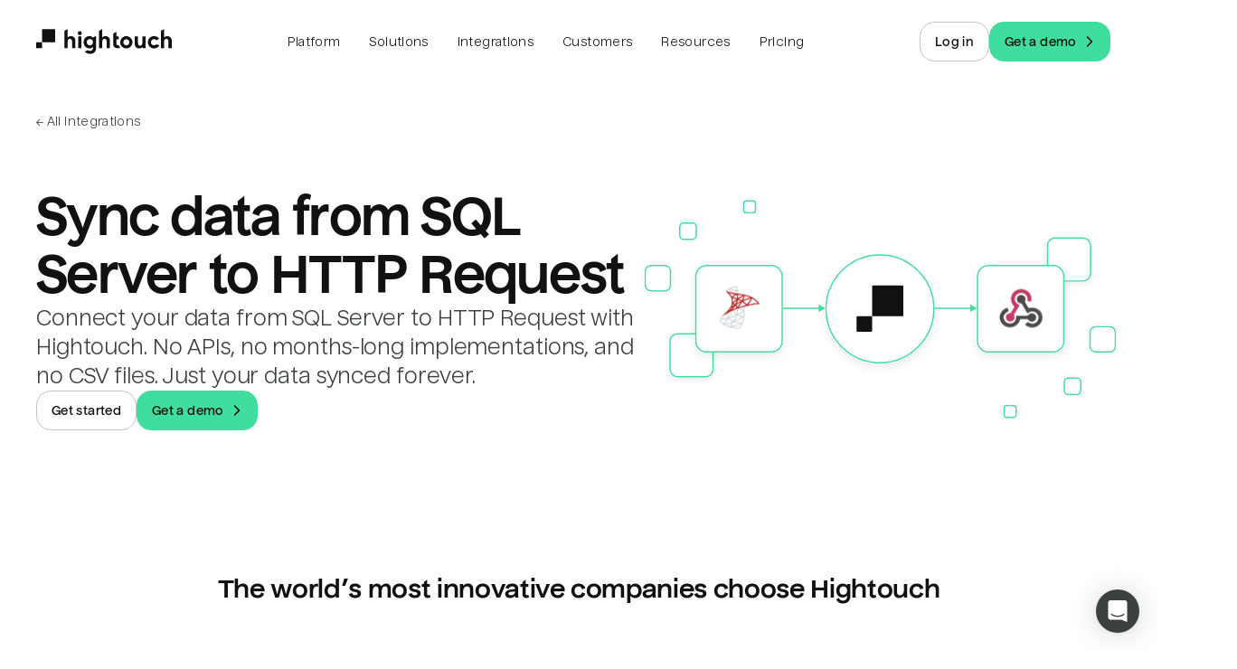

--- FILE ---
content_type: application/javascript; charset=utf-8
request_url: https://hightouch.com/_next/static/chunks/2554-2d08615a425dd4a9.js?dpl=dpl_3N7oq3MF5B6pF4ULLy7xyGZovTNY
body_size: 4368
content:
(self.webpackChunk_N_E=self.webpackChunk_N_E||[]).push([[2554],{94090:function(e,n,t){"use strict";t.d(n,{Hk:function(){return O},KF:function(){return N},Qd:function(){return M},UQ:function(){return k}}),t(10894);var o=t(42846),i=t(37496),r=t(15031),a=t(26450),l=t(67294),s=t(40242),u=t(97375);function _extends(){return(_extends=Object.assign?Object.assign.bind():function(e){for(var n=1;n<arguments.length;n++){var t=arguments[n];for(var o in t)Object.prototype.hasOwnProperty.call(t,o)&&(e[o]=t[o])}return e}).apply(this,arguments)}function _objectWithoutPropertiesLoose(e,n){if(null==e)return{};var t,o,i={},r=Object.keys(e);for(o=0;o<r.length;o++)t=r[o],n.indexOf(t)>=0||(i[t]=e[t]);return i}var c=["onChange","defaultIndex","index","allowMultiple","allowToggle"],d=["isDisabled","isFocusable","id"],f=(0,s.n)(),p=f[0],m=(f[1],f[2]),v=f[3],h=(0,a.kr)({name:"AccordionContext",errorMessage:"useAccordionContext: `context` is undefined. Seems you forgot to wrap the accordion components in `<Accordion />`"}),g=h[0],b=h[1],y=["children","reduceMotion"],x=["htmlProps","descendants"],_=["htmlProps"],w=(0,o.eC)("Accordion"),C=w[0],E=w[1],k=(0,o.Gp)(function(e,n){var t,i,a,s,d,f,v,h,b,_,w,E,k,P,A,T,M=e.children,N=e.reduceMotion,O=_objectWithoutPropertiesLoose(e,y),j=(0,o.jC)("Accordion",O),I=(s=(a=(0,o.Lr)(O)).onChange,d=a.defaultIndex,f=a.index,v=a.allowMultiple,h=a.allowToggle,b=_objectWithoutPropertiesLoose(a,c),t=a.index||a.defaultIndex,i=!(0,r.o8)(t)&&!(0,r.kJ)(t)&&a.allowMultiple,(0,r.ZK)({condition:!!i,message:"If 'allowMultiple' is passed, then 'index' or 'defaultIndex' must be an array. You passed: "+typeof t+","}),(0,r.ZK)({condition:!!(a.allowMultiple&&a.allowToggle),message:"If 'allowMultiple' is passed, 'allowToggle' will be ignored. Either remove 'allowToggle' or 'allowMultiple' depending on whether you want multiple accordions visible or not"}),_=m(),E=(w=(0,l.useState)(-1))[0],k=w[1],(0,u.zq)(function(){k(-1)}),{index:A=(P=(0,u.Tx)({value:f,defaultValue:function(){return v?null!=d?d:[]:null!=d?d:-1},onChange:s}))[0],setIndex:T=P[1],htmlProps:b,getAccordionItemProps:function(e){var n=!1;return null!==e&&(n=(0,r.kJ)(A)?A.includes(e):A===e),{isOpen:n,onChange:function(n){null!==e&&(v&&(0,r.kJ)(A)?T(n?(0,r.jX)(A,e):(0,r.cl)(A,e)):n?T(e):h&&T(-1))}}},focusedIndex:E,setFocusedIndex:k,descendants:_}),D=I.htmlProps,L=I.descendants,F=_objectWithoutPropertiesLoose(I,x),W=l.useMemo(function(){return _extends({},F,{reduceMotion:!!N})},[F,N]);return l.createElement(p,{value:L},l.createElement(g,{value:W},l.createElement(C,{value:j},l.createElement(o.m$.div,_extends({ref:n},D,{className:(0,r.cx)("chakra-accordion",O.className),__css:j.root}),M))))});r.Ts&&(k.displayName="Accordion");var P=(0,a.kr)({name:"AccordionItemContext",errorMessage:"useAccordionItemContext: `context` is undefined. Seems you forgot to wrap the accordion item parts in `<AccordionItem />` "}),A=P[0],T=P[1],M=(0,o.Gp)(function(e,n){var t,i,s,c,f,p,m,h,g,y,x,w,C,k,P,T,M,N,O,j,I,D,L,F,W=e.children,S=e.className,V=(i=e.isDisabled,s=e.isFocusable,c=e.id,f=_objectWithoutPropertiesLoose(e,d),m=(p=b()).getAccordionItemProps,h=p.setFocusedIndex,g=(0,l.useRef)(null),x=(y=(0,u.ZS)(c,"accordion-button","accordion-panel"))[0],w=y[1],(0,r.ZK)({condition:!!(e.isFocusable&&!e.isDisabled),message:"Using only 'isFocusable', this prop is reserved for situations where you pass 'isDisabled' but you still want the element to receive focus (A11y). Either remove it or pass 'isDisabled' as well.\n    "}),k=(C=v({disabled:i&&!s})).register,P=C.index,T=C.descendants,N=(M=m(-1===P?null:P)).isOpen,O=M.onChange,t={isOpen:N,isDisabled:i},(0,r.ZK)({condition:t.isOpen&&!!t.isDisabled,message:"Cannot open a disabled accordion item"}),j=(0,l.useCallback)(function(){null==O||O(!N),h(P)},[P,h,N,O]),I=(0,l.useCallback)(function(e){var n={ArrowDown:function(){var e=T.nextEnabled(P);e&&(0,r.T_)(e.node)},ArrowUp:function(){var e=T.prevEnabled(P);e&&(0,r.T_)(e.node)},Home:function(){var e=T.firstEnabled();e&&(0,r.T_)(e.node)},End:function(){var e=T.lastEnabled();e&&(0,r.T_)(e.node)}}[(0,r.uh)(e)];n&&(e.preventDefault(),n(e))},[T,P]),D=(0,l.useCallback)(function(){h(P)},[h,P]),L=(0,l.useCallback)(function(e,n){return void 0===e&&(e={}),void 0===n&&(n=null),_extends({},e,{type:"button",ref:(0,a.lq)(k,g,n),id:x,disabled:!!i,"aria-expanded":!!N,"aria-controls":w,onClick:(0,r.v0)(e.onClick,j),onFocus:(0,r.v0)(e.onFocus,D),onKeyDown:(0,r.v0)(e.onKeyDown,I)})},[x,i,N,j,D,I,w,k]),F=(0,l.useCallback)(function(e,n){return void 0===e&&(e={}),void 0===n&&(n=null),_extends({},e,{ref:n,role:"region",id:w,"aria-labelledby":x,hidden:!N})},[x,N,w]),{isOpen:N,isDisabled:i,isFocusable:s,onOpen:function(){null==O||O(!0)},onClose:function(){null==O||O(!1)},getButtonProps:L,getPanelProps:F,htmlProps:f}),q=V.htmlProps,z=_objectWithoutPropertiesLoose(V,_),K=E(),Z=_extends({},K.container,{overflowAnchor:"none"}),B=l.useMemo(function(){return z},[z]);return l.createElement(A,{value:B},l.createElement(o.m$.div,_extends({ref:n},q,{className:(0,r.cx)("chakra-accordion__item",S),__css:Z}),(0,r.Pu)(W,{isExpanded:!!z.isOpen,isDisabled:!!z.isDisabled})))});r.Ts&&(M.displayName="AccordionItem");var N=(0,o.Gp)(function(e,n){var t=(0,T().getButtonProps)(e,n),i=E(),a=_extends({display:"flex",alignItems:"center",width:"100%",outline:0},i.button);return l.createElement(o.m$.button,_extends({},t,{className:(0,r.cx)("chakra-accordion__button",e.className),__css:a}))});r.Ts&&(N.displayName="AccordionButton");var O=(0,o.Gp)(function(e,n){var t=b().reduceMotion,a=T(),s=a.getPanelProps,u=a.isOpen,c=s(e,n),d=(0,r.cx)("chakra-accordion__panel",e.className),f=E();t||delete c.hidden;var p=l.createElement(o.m$.div,_extends({},c,{__css:f.panel,className:d}));return t?p:l.createElement(i.UO,{in:u},p)});r.Ts&&(O.displayName="AccordionPanel"),r.Ts},74122:function(){},97005:function(e,n,t){var o=t(67294),i=o&&"object"==typeof o&&"default"in o?o:{default:o},__assign=function(){return(__assign=Object.assign||function(e){for(var n,t=1,o=arguments.length;t<o;t++)for(var i in n=arguments[t])Object.prototype.hasOwnProperty.call(n,i)&&(e[i]=n[i]);return e}).apply(this,arguments)};!function(e){if(!e||"undefined"==typeof window)return;let n=document.createElement("style");n.setAttribute("type","text/css"),n.innerHTML=e,document.head.appendChild(n)}('.marquee-container {\n  overflow-x: hidden !important;\n  display: flex !important;\n  flex-direction: row !important;\n  position: relative;\n  width: 100%;\n}\n.marquee-container:hover div {\n  animation-play-state: var(--pause-on-hover);\n}\n.marquee-container:active div {\n  animation-play-state: var(--pause-on-click);\n}\n\n.overlay {\n  position: absolute;\n  width: 100%;\n  height: 100%;\n}\n.overlay::before, .overlay::after {\n  background: linear-gradient(to right, var(--gradient-color));\n  content: "";\n  height: 100%;\n  position: absolute;\n  width: var(--gradient-width);\n  z-index: 2;\n}\n.overlay::after {\n  right: 0;\n  top: 0;\n  transform: rotateZ(180deg);\n}\n.overlay::before {\n  left: 0;\n  top: 0;\n}\n\n.marquee {\n  flex: 0 0 auto;\n  min-width: 100%;\n  z-index: 1;\n  display: flex;\n  flex-direction: row;\n  align-items: center;\n  animation: scroll var(--duration) linear var(--delay) var(--iteration-count);\n  animation-play-state: var(--play);\n  animation-delay: var(--delay);\n  animation-direction: var(--direction);\n}\n@keyframes scroll {\n  0% {\n    transform: translateX(0%);\n  }\n  100% {\n    transform: translateX(-100%);\n  }\n}'),n.Z=function(e){var n,t,r,a,l=e.style,s=void 0===l?{}:l,u=e.className,c=e.play,d=void 0===c||c,f=e.pauseOnHover,p=void 0!==f&&f,m=e.pauseOnClick,v=void 0!==m&&m,h=e.direction,g=void 0===h?"left":h,b=e.speed,y=void 0===b?20:b,x=e.delay,_=void 0===x?0:x,w=e.loop,C=void 0===w?0:w,E=e.gradient,k=void 0===E||E,P=e.gradientColor,A=void 0===P?[255,255,255]:P,T=e.gradientWidth,M=void 0===T?200:T,N=e.onFinish,O=e.onCycleComplete,j=e.children,I=o.useState(0),D=I[0],L=I[1],F=o.useState(0),W=F[0],S=F[1],V=o.useState(!1),q=V[0],z=V[1],K=o.useRef(null),Z=o.useRef(null);o.useEffect(function(){if(q){var calculateWidth=function(){Z.current&&K.current&&(L(K.current.getBoundingClientRect().width),S(Z.current.getBoundingClientRect().width))};return calculateWidth(),window.addEventListener("resize",calculateWidth),function(){window.removeEventListener("resize",calculateWidth)}}},[q]),o.useEffect(function(){z(!0)},[]);var B="rgba("+A[0]+", "+A[1]+", "+A[2],U=W<D?D/y:W/y;return i.default.createElement(o.Fragment,null,q?i.default.createElement("div",{ref:K,style:__assign(__assign({},s),((n={})["--pause-on-hover"]=!d||p?"paused":"running",n["--pause-on-click"]=!d||p&&!v||v?"paused":"running",n)),className:(void 0===u?"":u)+" marquee-container"},k&&i.default.createElement("div",{style:((t={})["--gradient-color"]=B+", 1), "+B+", 0)",t["--gradient-width"]="number"==typeof M?M+"px":M,t),className:"overlay"}),i.default.createElement("div",{ref:Z,style:((r={})["--play"]=d?"running":"paused",r["--direction"]="left"===g?"normal":"reverse",r["--duration"]=U+"s",r["--delay"]=_+"s",r["--iteration-count"]=C?""+C:"infinite",r),className:"marquee",onAnimationIteration:O,onAnimationEnd:N},j),i.default.createElement("div",{style:((a={})["--play"]=d?"running":"paused",a["--direction"]="left"===g?"normal":"reverse",a["--duration"]=U+"s",a["--delay"]=_+"s",a["--iteration-count"]=C?""+C:"infinite",a),className:"marquee","aria-hidden":"true"},j)):null)}},82729:function(e,n,t){"use strict";function _tagged_template_literal(e,n){return n||(n=e.slice(0)),Object.freeze(Object.defineProperties(e,{raw:{value:Object.freeze(n)}}))}t.d(n,{_:function(){return _tagged_template_literal}})},65512:function(e,n,t){"use strict";t.d(n,{N:function(){return useCombineMotionValues}});var o=t(4960),i=t(58868),r=t(2074);function useCombineMotionValues(e,n){let t=(0,o.c)(n()),updateValue=()=>t.set(n());return updateValue(),(0,i.L)(()=>{let scheduleUpdate=()=>r.Wi.update(updateValue,!1,!0),n=e.map(e=>e.on("change",scheduleUpdate));return()=>{n.forEach(e=>e()),(0,r.Pn)(updateValue)}}),t}},63305:function(e,n,t){"use strict";t.d(n,{Y:function(){return useMotionTemplate}});var o=t(65512),i=t(40406);function useMotionTemplate(e,...n){let t=e.length;return(0,o.N)(n.filter(i.i),function(){let o="";for(let r=0;r<t;r++){o+=e[r];let t=n[r];t&&(o+=(0,i.i)(t)?t.get():t)}return o})}},4960:function(e,n,t){"use strict";t.d(n,{c:function(){return useMotionValue}});var o=t(67294),i=t(33234),r=t(16014),a=t(96681);function useMotionValue(e){let n=(0,a.h)(()=>(0,i.BX)(e)),{isStatic:t}=(0,o.useContext)(r._);if(t){let[,t]=(0,o.useState)(e);(0,o.useEffect)(()=>n.on("change",t),[])}return n}},79825:function(e,n,t){"use strict";t.d(n,{H:function(){return useTransform}});var o=t(64606);let isCustomValueType=e=>"object"==typeof e&&e.mix,getMixer=e=>isCustomValueType(e)?e.mix:void 0;var i=t(65512),r=t(96681),a=t(33234);function useTransform(e,n,t,r){if("function"==typeof e)return function(e){a.S1.current=[],e();let n=(0,i.N)(a.S1.current,e);return a.S1.current=void 0,n}(e);let l="function"==typeof n?n:function(...e){let n=!Array.isArray(e[0]),t=n?0:-1,i=e[0+t],r=e[1+t],a=e[2+t],l=e[3+t],s=(0,o.s)(r,a,{mixer:getMixer(a[0]),...l});return n?s(i):s}(n,t,r);return Array.isArray(e)?useListTransform(e,l):useListTransform([e],([e])=>l(e))}function useListTransform(e,n){let t=(0,r.h)(()=>[]);return(0,i.N)(e,()=>{t.length=0;let o=e.length;for(let n=0;n<o;n++)t[n]=e[n].get();return n(t)})}}}]);
//# sourceMappingURL=2554-2d08615a425dd4a9.js.map

--- FILE ---
content_type: application/javascript; charset=utf-8
request_url: https://hightouch.com/_next/static/chunks/pages/platform/identity-resolution-adb4f7ce5034499e.js?dpl=dpl_3N7oq3MF5B6pF4ULLy7xyGZovTNY
body_size: 44718
content:
(self.webpackChunk_N_E=self.webpackChunk_N_E||[]).push([[359],{11739:function(a,t,s){"use strict";s.d(t,{At:function(){return h},aG:function(){return g},gN:function(){return u}});var e=s(42846),i=s(15031),n=s(26450),r=s(67294);function _extends(){return(_extends=Object.assign?Object.assign.bind():function(a){for(var t=1;t<arguments.length;t++){var s=arguments[t];for(var e in s)Object.prototype.hasOwnProperty.call(s,e)&&(a[e]=s[e])}return a}).apply(this,arguments)}function _objectWithoutPropertiesLoose(a,t){if(null==a)return{};var s,e,i={},n=Object.keys(a);for(e=0;e<n.length;e++)s=n[e],t.indexOf(s)>=0||(i[s]=a[s]);return i}var o=["spacing"],k=["isCurrentPage","as","className","href"],l=["isCurrentPage","separator","isLastChild","spacing","children","className"],c=["children","spacing","separator","className"],m=(0,e.eC)("Breadcrumb"),y=m[0],d=m[1],p=(0,e.Gp)(function(a,t){var s=a.spacing,i=_objectWithoutPropertiesLoose(a,o),n=d(),k=_extends({mx:s},n.separator);return r.createElement(e.m$.span,_extends({ref:t,role:"presentation"},i,{__css:k}))});i.Ts&&(p.displayName="BreadcrumbSeparator");var h=(0,e.Gp)(function(a,t){var s=a.isCurrentPage,n=a.as,o=a.className,l=a.href,c=_objectWithoutPropertiesLoose(a,k),m=d(),y=_extends({ref:t,as:n,className:(0,i.cx)("chakra-breadcrumb__link",o)},c);return s?r.createElement(e.m$.span,_extends({"aria-current":"page",__css:m.link},y)):r.createElement(e.m$.a,_extends({__css:m.link,href:l},y))});i.Ts&&(h.displayName="BreadcrumbLink");var u=(0,e.Gp)(function(a,t){var s=a.isCurrentPage,o=a.separator,k=a.isLastChild,c=a.spacing,m=a.children,y=a.className,u=_objectWithoutPropertiesLoose(a,l),g=(0,n.WR)(m).map(function(a){return a.type===h?r.cloneElement(a,{isCurrentPage:s}):a.type===p?r.cloneElement(a,{spacing:c,children:a.props.children||o}):a}),f=d(),x=_extends({display:"inline-flex",alignItems:"center"},f.item),A=(0,i.cx)("chakra-breadcrumb__list-item",y);return r.createElement(e.m$.li,_extends({ref:t,className:A},u,{__css:x}),g,!k&&r.createElement(p,{spacing:c},o))});i.Ts&&(u.displayName="BreadcrumbItem");var g=(0,e.Gp)(function(a,t){var s=(0,e.jC)("Breadcrumb",a),o=(0,e.Lr)(a),k=o.children,l=o.spacing,m=void 0===l?"0.5rem":l,d=o.separator,p=void 0===d?"/":d,h=o.className,u=_objectWithoutPropertiesLoose(o,c),g=(0,n.WR)(k),f=g.length,x=g.map(function(a,t){return r.cloneElement(a,{separator:p,spacing:m,isLastChild:f===t+1})}),A=(0,i.cx)("chakra-breadcrumb",h);return r.createElement(e.m$.nav,_extends({ref:t,"aria-label":"breadcrumb",className:A,__css:s.container},u),r.createElement(y,{value:s},r.createElement(e.m$.ol,{className:"chakra-breadcrumb__list"},x)))});i.Ts&&(g.displayName="Breadcrumb")},41124:function(a,t,s){(window.__NEXT_P=window.__NEXT_P||[]).push(["/platform/identity-resolution",function(){return s(42155)}])},14639:function(a,t,s){"use strict";s.d(t,{S:function(){return Customers},f:function(){return StackedLogos}});var e=s(85893);s(67294);var i=s(68527),n=s(25675),r=s.n(n),o=s(41782),k=s(30999),l=s(31781),c=s(41664),m=s.n(c),y=s(44644);function Customers(a){let{customers:t,titleMaxW:s,title:n="Trusted by teams at",theme:c="light",...d}=a,p=t.filter(Boolean),h=p.length;return(0,e.jsx)(k.$,{...d,children:(0,e.jsxs)(i.kC,{align:"center",direction:"column",gap:{base:"bigger",md:"biggest"},justify:"start",maxW:{base:"520px",md:"740px",lg:"1000px"},mx:"auto",w:"100%",children:[n&&(0,e.jsx)(i.xv,{textStyle:{base:"headline3",md:"headline2"},textAlign:"center",maxW:s,mx:"auto",children:(0,e.jsx)(o.SA,{children:n})}),(0,e.jsx)(i.kC,{as:m(),"aria-label":"Read case studies",href:"/customers",borderRadius:"base",flex:1,gap:h>=7?{base:"small",md:"small",xl:"big"}:{base:"small",md:"big",xl:"bigger"},flexWrap:"wrap",align:"center",justify:"center",overflow:"hidden",transition:"all 0.15s ease-in-out",_focus:{outline:"none !important"},_focusVisible:{outline:"none !important",boxShadow:"outline"},onClick:()=>{(0,y.F6)("customers")},children:p.map(a=>(0,e.jsx)(i.xu,{pos:"relative",flex:{base:"none",md:1},w:{base:"70px",md:"100px",lg:"140px"},minW:{base:"60px",md:"80px",lg:"96px"},maxW:{base:"100px",md:"120px",lg:"140px"},mx:2,...(0,l.dC)(c),children:(0,e.jsx)(r(),{src:"".concat((0,l.I3)(a,c),"?w=300"),alt:"".concat(a.name,"."),sizes:"100%",width:5,height:2,style:{objectFit:"contain",width:"100%",height:"unset",maxWidth:"120px",maxHeight:"40px"}})},a.slug))})]})})}var d=s(48539);function StackedLogos(a){let{hasLink:t=!0,title:s="The world’s most innovative companies choose Hightouch ",titleMaxW:n="4xl",customers:c,mobileCustomers:p,theme:h="light",themeBgColor:u="white",...g}=a;if(0===c.length)return null;let f=p&&p.length>0?p:c.slice(0,8),x=t?{"aria-label":"Read case studies",className:"group",href:"/customers"}:{},handleLogoClick=()=>{t&&(0,y.F6)("stacked-logos")};return(0,e.jsxs)(k.$,{theme:h,themeBgColor:u,...g,children:[s&&(0,e.jsx)(i.xv,{color:"brand.text.".concat(h),textStyle:{base:"headline3",md:"headline2"},textAlign:"center",maxW:n,mx:"auto",mb:{base:"bigger",md:"biggest"},children:(0,e.jsx)(o.ZP,{children:s})}),(0,e.jsx)(i.MI,{as:t?m():"div",display:(0,l.vR)("grid"),columns:4,alignItems:"center",spacing:"big",maxW:{base:"100%",sm:"90%"},mx:"auto",_focus:{outline:"none !important"},_focusVisible:{outline:"none !important",boxShadow:"outline"},onClick:handleLogoClick,...x,children:f.filter(Boolean).map(a=>(0,e.jsx)(i.kC,{pos:"relative",align:"center",justify:"center",maxW:"100%",w:"100%",userSelect:"none",...(0,l.dC)(h),children:(0,e.jsx)(r(),{src:"".concat((0,l.I3)(a,h),"?w=300"),alt:"".concat(a.name,"."),sizes:"100%",width:5,height:2,style:{objectFit:"contain",objectPosition:"center",width:"100%",height:"unset",minWidth:"60px",maxWidth:"100px",maxHeight:"36px"}})},a.slug))}),(0,e.jsxs)(i.xu,{as:t?m():"div",display:(0,l.I)("grid"),pos:"relative",_focus:{outline:"none !important"},_focusVisible:{outline:"none !important"},onClick:handleLogoClick,...x,children:[(0,e.jsx)(i.MI,{columns:{base:4,lg:8},alignItems:"center",spacing:"big",w:"100%",maxW:{base:"3xl",lg:"100%"},mx:"auto",transition:"0.25s ease-out",transitionProperty:"filter, opacity",_groupHover:{filter:"blur(4px)",opacity:.7},_groupFocusVisible:{filter:"blur(4px)",opacity:.7},children:c.filter(Boolean).map(a=>(0,e.jsx)(i.kC,{pos:"relative",align:"center",justify:"center",w:"100%",maxW:"100%",userSelect:"none",...(0,l.dC)(h),children:(0,e.jsx)(r(),{src:"".concat((0,l.I3)(a,h),"?w=300"),alt:"".concat(a.name,"."),sizes:"100%",width:5,height:2,style:{objectFit:"contain",objectPosition:"center",width:"100%",height:"unset",minWidth:"60px",maxWidth:"100px",maxHeight:"36px"}})},a.slug))}),t&&(0,e.jsx)(i.kC,{align:"center",justify:"center",pos:"absolute",inset:0,opacity:0,transform:"scale(0.95)",transition:"0.25s ease-out",transitionProperty:"opacity, transform",_groupHover:{opacity:1,transform:"scale(1)"},_groupFocusVisible:{opacity:1,transform:"scale(1)"},children:(0,e.jsx)(d.zx,{hasRightChevron:!0,as:"div",href:"/customers",variant:"secondary",size:"sm",borderColor:"brand.textSecondary.light",_groupFocusVisible:{boxShadow:"outline"},children:"Read case studies"})})]})]})}},80239:function(a,t,s){"use strict";s.d(t,{m:function(){return registerGsapPlugins},_:function(){return useTimelinePlayback}});var e=s(67294);function useTimelinePlayback(a,t){(0,e.useEffect)(()=>{var s,e;t?null===(s=a.current)||void 0===s||s.play():null===(e=a.current)||void 0===e||e.progress(0).pause()},[t,a])}var i=s(34715),n=s(10990);function registerGsapPlugins(){for(var a=arguments.length,t=Array(a),s=0;s<a;s++)t[s]=arguments[s];n.p8.registerPlugin(i.V,...t)}},42155:function(a,t,s){"use strict";s.r(t),s.d(t,{__N_SSG:function(){return Z},default:function(){return identity_resolution}});var e=s(85893),i=s(67294),n=s(97422),r=s(31781),o=s(14639),k=s(30999),l=s(68527),c=s(60873),m=s(34816),y=s(20117),d=s(95955),p={src:"/_next/static/media/hero.8b7e70a6.png",height:1016,width:2640,blurDataURL:"[data-uri]",blurWidth:8,blurHeight:3},h={src:"/_next/static/media/hero-product-feature-1.9bdf6dff.png",height:912,width:1600,blurDataURL:"[data-uri]",blurWidth:8,blurHeight:5},u={src:"/_next/static/media/hero-product-feature-2.7dcc00b9.png",height:912,width:1600,blurDataURL:"[data-uri]",blurWidth:8,blurHeight:5},g={src:"/_next/static/media/hero-product-feature-3.c2516794.png",height:912,width:1600,blurDataURL:"[data-uri]",blurWidth:8,blurHeight:5},f=JSON.parse('{"v":"5.12.1","fr":60,"ip":0,"op":360,"w":1320,"h":508,"nm":"I","assets":[{"id":"image_0","w":219,"h":219,"u":"","p":"[data-uri]","e":1},{"id":"comp_0","nm":"S","fr":60,"layers":[{"ind":1,"ty":5,"nm":"A","sr":1,"ks":{"o":{"a":0,"k":100},"r":{"a":0,"k":0},"p":{"a":0,"k":[108.125,498.75,0],"l":2},"a":{"a":0,"k":[0,0,0],"l":2},"s":{"a":0,"k":[100,100,100],"l":2}},"ao":0,"t":{"d":{"k":[{"s":{"s":13,"f":"Nuckle-Medium","t":"App Databases","ca":0,"j":0,"tr":-21,"lh":12.6,"ls":0,"fc":[0.063,0.067,0.067]},"t":0}]},"p":{},"m":{"g":1,"a":{"a":0,"k":[0,0]}},"a":[]},"ip":0,"op":1800,"st":0,"ct":1},{"ind":2,"ty":5,"nm":"I","sr":1,"ks":{"o":{"a":0,"k":100},"r":{"a":0,"k":0},"p":{"a":0,"k":[108.125,427.75,0],"l":2},"a":{"a":0,"k":[0,0,0],"l":2},"s":{"a":0,"k":[100,100,100],"l":2}},"ao":0,"t":{"d":{"k":[{"s":{"s":13,"f":"Nuckle-Medium","t":"Internal Comms","ca":0,"j":0,"tr":-21,"lh":12.6,"ls":0,"fc":[0.063,0.067,0.067]},"t":0}]},"p":{},"m":{"g":1,"a":{"a":0,"k":[0,0]}},"a":[]},"ip":0,"op":1800,"st":0,"ct":1},{"ind":3,"ty":5,"nm":"F","sr":1,"ks":{"o":{"a":0,"k":100},"r":{"a":0,"k":0},"p":{"a":0,"k":[108.875,356.25,0],"l":2},"a":{"a":0,"k":[0,0,0],"l":2},"s":{"a":0,"k":[100,100,100],"l":2}},"ao":0,"t":{"d":{"k":[{"s":{"s":13,"f":"Nuckle-Medium","t":"Finance and ERP","ca":0,"j":0,"tr":-21,"lh":12.6,"ls":0,"fc":[0.063,0.067,0.067]},"t":0}]},"p":{},"m":{"g":1,"a":{"a":0,"k":[0,0]}},"a":[]},"ip":0,"op":1800,"st":0,"ct":1},{"ind":4,"ty":5,"nm":"A","sr":1,"ks":{"o":{"a":0,"k":100},"r":{"a":0,"k":0},"p":{"a":0,"k":[108.875,282.5,0],"l":2},"a":{"a":0,"k":[0,0,0],"l":2},"s":{"a":0,"k":[100,100,100],"l":2}},"ao":0,"t":{"d":{"k":[{"s":{"s":13,"f":"Nuckle-Medium","t":"Analytics","ca":0,"j":0,"tr":-21,"lh":12.6,"ls":0,"fc":[0.063,0.067,0.067]},"t":0}]},"p":{},"m":{"g":1,"a":{"a":0,"k":[0,0]}},"a":[]},"ip":0,"op":1800,"st":0,"ct":1},{"ind":5,"ty":5,"nm":"A","sr":1,"ks":{"o":{"a":0,"k":100},"r":{"a":0,"k":0},"p":{"a":0,"k":[108.875,210.75,0],"l":2},"a":{"a":0,"k":[0,0,0],"l":2},"s":{"a":0,"k":[100,100,100],"l":2}},"ao":0,"t":{"d":{"k":[{"s":{"s":13,"f":"Nuckle-Medium","t":"Advertising","ca":0,"j":0,"tr":-21,"lh":12.6,"ls":0,"fc":[0.063,0.067,0.067]},"t":0}]},"p":{},"m":{"g":1,"a":{"a":0,"k":[0,0]}},"a":[]},"ip":0,"op":1800,"st":0,"ct":1},{"ind":6,"ty":5,"nm":"S","sr":1,"ks":{"o":{"a":0,"k":100},"r":{"a":0,"k":0},"p":{"a":0,"k":[108.875,139.5,0],"l":2},"a":{"a":0,"k":[0,0,0],"l":2},"s":{"a":0,"k":[100,100,100],"l":2}},"ao":0,"t":{"d":{"k":[{"s":{"s":13,"f":"Nuckle-Medium","t":"Saas Tools","ca":0,"j":0,"tr":-21,"lh":12.6,"ls":0,"fc":[0.063,0.067,0.067]},"t":0}]},"p":{},"m":{"g":1,"a":{"a":0,"k":[0,0]}},"a":[]},"ip":0,"op":1800,"st":0,"ct":1},{"ind":7,"ty":4,"nm":"V","sr":1,"ks":{"o":{"a":0,"k":100},"r":{"a":0,"k":0},"p":{"a":0,"k":[79.5,496.125,0],"l":2},"a":{"a":0,"k":[0,0,0],"l":2},"s":{"a":0,"k":[100,100,100],"l":2}},"ao":0,"shapes":[{"ty":"gr","it":[{"ind":0,"ty":"sh","ks":{"a":0,"k":{"i":[[0,0],[0,0],[3.75,0],[0,1.245],[0,0]],"o":[[0,0],[0,1.245],[-3.75,0],[0,0],[0,0]],"v":[[6.75,-6.375],[6.75,4.125],[0,6.375],[-6.75,4.125],[-6.75,-6.375]],"c":false}},"nm":"P"},{"ty":"st","c":{"a":0,"k":[0.082,0.243,0.494,1]},"o":{"a":0,"k":100},"w":{"a":0,"k":2},"lc":2,"lj":2,"nm":"S"},{"ty":"tr","p":{"a":0,"k":[0,0]},"a":{"a":0,"k":[0,0]},"s":{"a":0,"k":[100,100]},"r":{"a":0,"k":0},"o":{"a":0,"k":100},"sk":{"a":0,"k":0},"sa":{"a":0,"k":0},"nm":"T"}],"nm":"V"}],"ip":0,"op":1800,"st":0,"ct":1},{"ind":8,"ty":4,"nm":"V","sr":1,"ks":{"o":{"a":0,"k":100},"r":{"a":0,"k":0},"p":{"a":0,"k":[79.5,496.125,0],"l":2},"a":{"a":0,"k":[0,0,0],"l":2},"s":{"a":0,"k":[100,100,100],"l":2}},"ao":0,"shapes":[{"ty":"gr","it":[{"ind":0,"ty":"sh","ks":{"a":0,"k":{"i":[[0,0],[-3.75,0],[0,1.245]],"o":[[0,1.245],[3.75,0],[0,0]],"v":[[-6.75,-1.125],[0,1.125],[6.75,-1.125]],"c":false}},"nm":"P"},{"ty":"st","c":{"a":0,"k":[0.082,0.243,0.494,1]},"o":{"a":0,"k":100},"w":{"a":0,"k":2},"lc":2,"lj":2,"nm":"S"},{"ty":"tr","p":{"a":0,"k":[0,0]},"a":{"a":0,"k":[0,0]},"s":{"a":0,"k":[100,100]},"r":{"a":0,"k":0},"o":{"a":0,"k":100},"sk":{"a":0,"k":0},"sa":{"a":0,"k":0},"nm":"T"}],"nm":"V"}],"ip":0,"op":1800,"st":0,"ct":1},{"ind":9,"ty":4,"nm":"V","sr":1,"ks":{"o":{"a":0,"k":100},"r":{"a":0,"k":0},"p":{"a":0,"k":[79.5,489.75,0],"l":2},"a":{"a":0,"k":[0,0,0],"l":2},"s":{"a":0,"k":[100,100,100],"l":2}},"ao":0,"shapes":[{"ty":"gr","it":[{"ind":0,"ty":"sh","ks":{"a":0,"k":{"i":[[-3.728,0],[0,1.243],[3.728,0],[0,-1.243]],"o":[[3.728,0],[0,-1.243],[-3.728,0],[0,1.243]],"v":[[0,2.25],[6.75,0],[0,-2.25],[-6.75,0]],"c":true}},"nm":"P"},{"ty":"st","c":{"a":0,"k":[0.082,0.243,0.494,1]},"o":{"a":0,"k":100},"w":{"a":0,"k":2},"lc":2,"lj":2,"nm":"S"},{"ty":"tr","p":{"a":0,"k":[0,0]},"a":{"a":0,"k":[0,0]},"s":{"a":0,"k":[100,100]},"r":{"a":0,"k":0},"o":{"a":0,"k":100},"sk":{"a":0,"k":0},"sa":{"a":0,"k":0},"nm":"T"}],"nm":"V"}],"ip":0,"op":1800,"st":0,"ct":1},{"ind":10,"ty":4,"nm":"l","sr":1,"ks":{"o":{"a":0,"k":100},"r":{"a":0,"k":0},"p":{"a":0,"k":[79.5,495,0],"l":2},"a":{"a":0,"k":[0,0,0],"l":2},"s":{"a":0,"k":[100,100,100],"l":2}},"ao":0,"shapes":[{"ty":"gr","it":[{"ty":"rc","d":1,"s":{"a":0,"k":[34,34]},"p":{"a":0,"k":[0,0]},"r":{"a":0,"k":300},"nm":"R"},{"ty":"fl","c":{"a":0,"k":[0.545,0.804,0.941,1]},"o":{"a":0,"k":100},"r":1,"nm":"F"},{"ty":"tr","p":{"a":0,"k":[0,0]},"a":{"a":0,"k":[0,0]},"s":{"a":0,"k":[100,100]},"r":{"a":0,"k":0},"o":{"a":0,"k":100},"sk":{"a":0,"k":0},"sa":{"a":0,"k":0},"nm":"T"}],"nm":"l"}],"ip":0,"op":1800,"st":0,"ct":1},{"ind":11,"ty":4,"nm":"F","sr":1,"ks":{"o":{"a":0,"k":100},"r":{"a":0,"k":0},"p":{"a":0,"k":[150,495,0],"l":2},"a":{"a":0,"k":[0,0,0],"l":2},"s":{"a":0,"k":[100,100,100],"l":2}},"ao":0,"shapes":[{"ty":"gr","it":[{"ty":"rc","d":1,"s":{"a":0,"k":[199,58]},"p":{"a":0,"k":[0,0]},"r":{"a":0,"k":38},"nm":"R"},{"ty":"fl","c":{"a":0,"k":[1,1,1,1]},"o":{"a":0,"k":100},"r":1,"nm":"F"},{"ty":"tr","p":{"a":0,"k":[0,0]},"a":{"a":0,"k":[0,0]},"s":{"a":0,"k":[100,100]},"r":{"a":0,"k":0},"o":{"a":0,"k":100},"sk":{"a":0,"k":0},"sa":{"a":0,"k":0},"nm":"T"}],"nm":"F"}],"ip":0,"op":1800,"st":0,"ct":1},{"ind":12,"ty":4,"nm":"V","sr":1,"ks":{"o":{"a":0,"k":100},"r":{"a":0,"k":0},"p":{"a":0,"k":[79.5,423,0],"l":2},"a":{"a":0,"k":[0,0,0],"l":2},"s":{"a":0,"k":[100,100,100],"l":2}},"ao":0,"shapes":[{"ty":"gr","it":[{"ind":0,"ty":"sh","ks":{"a":0,"k":{"i":[[-0.529,1.059],[0.003,0.99],[0,0],[1.107,1.107],[1.563,0.086],[0,0],[0.884,-0.446],[0.623,-1.007],[0,-1.184],[-0.446,-0.884],[0,0],[0,0],[-0.99,0.003],[-1.007,0.623]],"o":[[0.446,-0.884],[0,0],[-0.086,-1.563],[-1.107,-1.107],[0,0],[-0.99,-0.003],[-1.059,0.529],[-0.623,1.007],[-0.003,0.99],[0,0],[0,0],[0.884,0.446],[1.184,0],[1.007,-0.623]],"v":[[6.075,2.475],[6.75,-0.375],[6.75,-0.75],[4.897,-4.897],[0.75,-6.75],[0.375,-6.75],[-2.475,-6.075],[-5.047,-3.726],[-6,-0.375],[-5.325,2.475],[-6.75,6.75],[-2.475,5.325],[0.375,6],[3.726,5.047]],"c":true}},"nm":"P"},{"ty":"st","c":{"a":0,"k":[0.463,0.137,0.055,1]},"o":{"a":0,"k":100},"w":{"a":0,"k":2},"lc":2,"lj":2,"nm":"S"},{"ty":"tr","p":{"a":0,"k":[0,0]},"a":{"a":0,"k":[0,0]},"s":{"a":0,"k":[100,100]},"r":{"a":0,"k":0},"o":{"a":0,"k":100},"sk":{"a":0,"k":0},"sa":{"a":0,"k":0},"nm":"T"}],"nm":"V"}],"ip":0,"op":1800,"st":0,"ct":1},{"ind":13,"ty":4,"nm":"l","sr":1,"ks":{"o":{"a":0,"k":100},"r":{"a":0,"k":0},"p":{"a":0,"k":[79.5,423,0],"l":2},"a":{"a":0,"k":[0,0,0],"l":2},"s":{"a":0,"k":[100,100,100],"l":2}},"ao":0,"shapes":[{"ty":"gr","it":[{"ty":"rc","d":1,"s":{"a":0,"k":[34,34]},"p":{"a":0,"k":[0,0]},"r":{"a":0,"k":300},"nm":"R"},{"ty":"fl","c":{"a":0,"k":[0.996,0.694,0.71,1]},"o":{"a":0,"k":100},"r":1,"nm":"F"},{"ty":"tr","p":{"a":0,"k":[0,0]},"a":{"a":0,"k":[0,0]},"s":{"a":0,"k":[100,100]},"r":{"a":0,"k":0},"o":{"a":0,"k":100},"sk":{"a":0,"k":0},"sa":{"a":0,"k":0},"nm":"T"}],"nm":"l"}],"ip":0,"op":1800,"st":0,"ct":1},{"ind":14,"ty":4,"nm":"F","sr":1,"ks":{"o":{"a":0,"k":100},"r":{"a":0,"k":0},"p":{"a":0,"k":[150,423,0],"l":2},"a":{"a":0,"k":[0,0,0],"l":2},"s":{"a":0,"k":[100,100,100],"l":2}},"ao":0,"shapes":[{"ty":"gr","it":[{"ty":"rc","d":1,"s":{"a":0,"k":[199,58]},"p":{"a":0,"k":[0,0]},"r":{"a":0,"k":38},"nm":"R"},{"ty":"fl","c":{"a":0,"k":[1,1,1,1]},"o":{"a":0,"k":100},"r":1,"nm":"F"},{"ty":"tr","p":{"a":0,"k":[0,0]},"a":{"a":0,"k":[0,0]},"s":{"a":0,"k":[100,100]},"r":{"a":0,"k":0},"o":{"a":0,"k":100},"sk":{"a":0,"k":0},"sa":{"a":0,"k":0},"nm":"T"}],"nm":"F"}],"ip":0,"op":1800,"st":0,"ct":1},{"ind":15,"ty":4,"nm":"V","sr":1,"ks":{"o":{"a":0,"k":100},"r":{"a":0,"k":0},"p":{"a":0,"k":[79.5,351,0],"l":2},"a":{"a":0,"k":[0,0,0],"l":2},"s":{"a":0,"k":[100,100,100],"l":2}},"ao":0,"shapes":[{"ty":"gr","it":[{"ind":0,"ty":"sh","ks":{"a":0,"k":{"i":[[0,0],[0,0],[-0.492,0.492],[0,0.696],[0.492,0.492],[0.696,0],[0,0],[0.492,0.492],[0,0.696],[-0.492,0.492],[-0.696,0],[0,0]],"o":[[0,0],[0.696,0],[0.492,-0.492],[0,-0.696],[-0.492,-0.492],[0,0],[-0.696,0],[-0.492,-0.492],[0,-0.696],[0.492,-0.492],[0,0],[0,0]],"v":[[-4.5,5.25],[1.875,5.25],[3.731,4.481],[4.5,2.625],[3.731,0.769],[1.875,0],[-1.875,0],[-3.731,-0.769],[-4.5,-2.625],[-3.731,-4.481],[-1.875,-5.25],[3.75,-5.25]],"c":false}},"nm":"P"},{"ty":"st","c":{"a":0,"k":[0.059,0.286,0.18,1]},"o":{"a":0,"k":100},"w":{"a":0,"k":2},"lc":2,"lj":2,"nm":"S"},{"ty":"tr","p":{"a":0,"k":[0,0]},"a":{"a":0,"k":[0,0]},"s":{"a":0,"k":[100,100]},"r":{"a":0,"k":0},"o":{"a":0,"k":100},"sk":{"a":0,"k":0},"sa":{"a":0,"k":0},"nm":"T"}],"nm":"V"}],"ip":0,"op":1800,"st":0,"ct":1},{"ind":16,"ty":4,"nm":"V","sr":1,"ks":{"o":{"a":0,"k":100},"r":{"a":0,"k":0},"p":{"a":0,"k":[79.5,351,0],"l":2},"a":{"a":0,"k":[0,0,0],"l":2},"s":{"a":0,"k":[100,100,100],"l":2}},"ao":0,"shapes":[{"ty":"gr","it":[{"ind":0,"ty":"sh","ks":{"a":0,"k":{"i":[[0,0],[0,0]],"o":[[0,0],[0,0]],"v":[[0,8.25],[0,-8.25]],"c":false}},"nm":"P"},{"ty":"st","c":{"a":0,"k":[0.059,0.286,0.18,1]},"o":{"a":0,"k":100},"w":{"a":0,"k":2},"lc":2,"lj":2,"nm":"S"},{"ty":"tr","p":{"a":0,"k":[0,0]},"a":{"a":0,"k":[0,0]},"s":{"a":0,"k":[100,100]},"r":{"a":0,"k":0},"o":{"a":0,"k":100},"sk":{"a":0,"k":0},"sa":{"a":0,"k":0},"nm":"T"}],"nm":"V"}],"ip":0,"op":1800,"st":0,"ct":1},{"ind":17,"ty":4,"nm":"l","sr":1,"ks":{"o":{"a":0,"k":100},"r":{"a":0,"k":0},"p":{"a":0,"k":[79.5,351,0],"l":2},"a":{"a":0,"k":[0,0,0],"l":2},"s":{"a":0,"k":[100,100,100],"l":2}},"ao":0,"shapes":[{"ty":"gr","it":[{"ty":"rc","d":1,"s":{"a":0,"k":[34,34]},"p":{"a":0,"k":[0,0]},"r":{"a":0,"k":300},"nm":"R"},{"ty":"fl","c":{"a":0,"k":[0.251,0.871,0.62,1]},"o":{"a":0,"k":100},"r":1,"nm":"F"},{"ty":"tr","p":{"a":0,"k":[0,0]},"a":{"a":0,"k":[0,0]},"s":{"a":0,"k":[100,100]},"r":{"a":0,"k":0},"o":{"a":0,"k":100},"sk":{"a":0,"k":0},"sa":{"a":0,"k":0},"nm":"T"}],"nm":"l"}],"ip":0,"op":1800,"st":0,"ct":1},{"ind":18,"ty":4,"nm":"F","sr":1,"ks":{"o":{"a":0,"k":100},"r":{"a":0,"k":0},"p":{"a":0,"k":[150,351,0],"l":2},"a":{"a":0,"k":[0,0,0],"l":2},"s":{"a":0,"k":[100,100,100],"l":2}},"ao":0,"shapes":[{"ty":"gr","it":[{"ty":"rc","d":1,"s":{"a":0,"k":[199,58]},"p":{"a":0,"k":[0,0]},"r":{"a":0,"k":38},"nm":"R"},{"ty":"fl","c":{"a":0,"k":[1,1,1,1]},"o":{"a":0,"k":100},"r":1,"nm":"F"},{"ty":"tr","p":{"a":0,"k":[0,0]},"a":{"a":0,"k":[0,0]},"s":{"a":0,"k":[100,100]},"r":{"a":0,"k":0},"o":{"a":0,"k":100},"sk":{"a":0,"k":0},"sa":{"a":0,"k":0},"nm":"T"}],"nm":"F"}],"ip":0,"op":1800,"st":0,"ct":1},{"ind":19,"ty":4,"nm":"V","sr":1,"ks":{"o":{"a":0,"k":100},"r":{"a":0,"k":0},"p":{"a":0,"k":[75,283.5,0],"l":2},"a":{"a":0,"k":[0,0,0],"l":2},"s":{"a":0,"k":[100,100,100],"l":2}},"ao":0,"shapes":[{"ty":"gr","it":[{"ind":0,"ty":"sh","ks":{"a":0,"k":{"i":[[0,0],[0,0]],"o":[[0,0],[0,0]],"v":[[0,-1.5],[0,1.5]],"c":false}},"nm":"P"},{"ty":"st","c":{"a":0,"k":[0.259,0.106,0.69,1]},"o":{"a":0,"k":100},"w":{"a":0,"k":2},"lc":2,"lj":2,"nm":"S"},{"ty":"tr","p":{"a":0,"k":[0,0]},"a":{"a":0,"k":[0,0]},"s":{"a":0,"k":[100,100]},"r":{"a":0,"k":0},"o":{"a":0,"k":100},"sk":{"a":0,"k":0},"sa":{"a":0,"k":0},"nm":"T"}],"nm":"V"}],"ip":0,"op":1800,"st":0,"ct":1},{"ind":20,"ty":4,"nm":"V","sr":1,"ks":{"o":{"a":0,"k":100},"r":{"a":0,"k":0},"p":{"a":0,"k":[84,279,0],"l":2},"a":{"a":0,"k":[0,0,0],"l":2},"s":{"a":0,"k":[100,100,100],"l":2}},"ao":0,"shapes":[{"ty":"gr","it":[{"ind":0,"ty":"sh","ks":{"a":0,"k":{"i":[[0,0],[0,0]],"o":[[0,0],[0,0]],"v":[[0,-6],[0,6]],"c":false}},"nm":"P"},{"ty":"st","c":{"a":0,"k":[0.259,0.106,0.69,1]},"o":{"a":0,"k":100},"w":{"a":0,"k":2},"lc":2,"lj":2,"nm":"S"},{"ty":"tr","p":{"a":0,"k":[0,0]},"a":{"a":0,"k":[0,0]},"s":{"a":0,"k":[100,100]},"r":{"a":0,"k":0},"o":{"a":0,"k":100},"sk":{"a":0,"k":0},"sa":{"a":0,"k":0},"nm":"T"}],"nm":"V"}],"ip":0,"op":1800,"st":0,"ct":1},{"ind":21,"ty":4,"nm":"V","sr":1,"ks":{"o":{"a":0,"k":100},"r":{"a":0,"k":0},"p":{"a":0,"k":[79.5,281.25,0],"l":2},"a":{"a":0,"k":[0,0,0],"l":2},"s":{"a":0,"k":[100,100,100],"l":2}},"ao":0,"shapes":[{"ty":"gr","it":[{"ind":0,"ty":"sh","ks":{"a":0,"k":{"i":[[0,0],[0,0]],"o":[[0,0],[0,0]],"v":[[0,-3.75],[0,3.75]],"c":false}},"nm":"P"},{"ty":"st","c":{"a":0,"k":[0.259,0.106,0.69,1]},"o":{"a":0,"k":100},"w":{"a":0,"k":2},"lc":2,"lj":2,"nm":"S"},{"ty":"tr","p":{"a":0,"k":[0,0]},"a":{"a":0,"k":[0,0]},"s":{"a":0,"k":[100,100]},"r":{"a":0,"k":0},"o":{"a":0,"k":100},"sk":{"a":0,"k":0},"sa":{"a":0,"k":0},"nm":"T"}],"nm":"V"}],"ip":0,"op":1800,"st":0,"ct":1},{"ind":22,"ty":4,"nm":"l","sr":1,"ks":{"o":{"a":0,"k":100},"r":{"a":0,"k":0},"p":{"a":0,"k":[79.5,279,0],"l":2},"a":{"a":0,"k":[0,0,0],"l":2},"s":{"a":0,"k":[100,100,100],"l":2}},"ao":0,"shapes":[{"ty":"gr","it":[{"ty":"rc","d":1,"s":{"a":0,"k":[34,34]},"p":{"a":0,"k":[0,0]},"r":{"a":0,"k":300},"nm":"R"},{"ty":"fl","c":{"a":0,"k":[0.776,0.749,0.945,1]},"o":{"a":0,"k":100},"r":1,"nm":"F"},{"ty":"tr","p":{"a":0,"k":[0,0]},"a":{"a":0,"k":[0,0]},"s":{"a":0,"k":[100,100]},"r":{"a":0,"k":0},"o":{"a":0,"k":100},"sk":{"a":0,"k":0},"sa":{"a":0,"k":0},"nm":"T"}],"nm":"l"}],"ip":0,"op":1800,"st":0,"ct":1},{"ind":23,"ty":4,"nm":"F","sr":1,"ks":{"o":{"a":0,"k":100},"r":{"a":0,"k":0},"p":{"a":0,"k":[150,279,0],"l":2},"a":{"a":0,"k":[0,0,0],"l":2},"s":{"a":0,"k":[100,100,100],"l":2}},"ao":0,"shapes":[{"ty":"gr","it":[{"ty":"rc","d":1,"s":{"a":0,"k":[199,58]},"p":{"a":0,"k":[0,0]},"r":{"a":0,"k":38},"nm":"R"},{"ty":"fl","c":{"a":0,"k":[1,1,1,1]},"o":{"a":0,"k":100},"r":1,"nm":"F"},{"ty":"tr","p":{"a":0,"k":[0,0]},"a":{"a":0,"k":[0,0]},"s":{"a":0,"k":[100,100]},"r":{"a":0,"k":0},"o":{"a":0,"k":100},"sk":{"a":0,"k":0},"sa":{"a":0,"k":0},"nm":"T"}],"nm":"F"}],"ip":0,"op":1800,"st":0,"ct":1},{"ind":24,"ty":4,"nm":"V","sr":1,"ks":{"o":{"a":0,"k":100},"r":{"a":0,"k":0},"p":{"a":0,"k":[82.5,210,0],"l":2},"a":{"a":0,"k":[0,0,0],"l":2},"s":{"a":0,"k":[100,100,100],"l":2}},"ao":0,"shapes":[{"ty":"gr","it":[{"ind":0,"ty":"sh","ks":{"a":0,"k":{"i":[[0,0],[0,0]],"o":[[0,0],[0,0]],"v":[[2.25,2.25],[-2.25,-2.25]],"c":false}},"nm":"P"},{"ty":"st","c":{"a":0,"k":[0.231,0.255,0.243,1]},"o":{"a":0,"k":100},"w":{"a":0,"k":2},"lc":2,"lj":2,"nm":"S"},{"ty":"tr","p":{"a":0,"k":[0,0]},"a":{"a":0,"k":[0,0]},"s":{"a":0,"k":[100,100]},"r":{"a":0,"k":0},"o":{"a":0,"k":100},"sk":{"a":0,"k":0},"sa":{"a":0,"k":0},"nm":"T"}],"nm":"V"}],"ip":0,"op":1800,"st":0,"ct":1},{"ind":25,"ty":4,"nm":"V","sr":1,"ks":{"o":{"a":0,"k":100},"r":{"a":0,"k":0},"p":{"a":0,"k":[79.114,206.614,0],"l":2},"a":{"a":0,"k":[0,0,0],"l":2},"s":{"a":0,"k":[100,100,100],"l":2}},"ao":0,"shapes":[{"ty":"gr","it":[{"ind":0,"ty":"sh","ks":{"a":0,"k":{"i":[[0,0],[0,0],[0,0],[0,0]],"o":[[0,0],[0,0],[0,0],[0,0]],"v":[[-1.061,6.364],[-6.364,-6.364],[6.364,-1.061],[0.821,0.821]],"c":true}},"nm":"P"},{"ty":"st","c":{"a":0,"k":[0.231,0.255,0.243,1]},"o":{"a":0,"k":100},"w":{"a":0,"k":2},"lc":2,"lj":2,"nm":"S"},{"ty":"tr","p":{"a":0,"k":[0,0]},"a":{"a":0,"k":[0,0]},"s":{"a":0,"k":[100,100]},"r":{"a":0,"k":0},"o":{"a":0,"k":100},"sk":{"a":0,"k":0},"sa":{"a":0,"k":0},"nm":"T"}],"nm":"V"}],"ip":0,"op":1800,"st":0,"ct":1},{"ind":26,"ty":4,"nm":"l","sr":1,"ks":{"o":{"a":0,"k":100},"r":{"a":0,"k":0},"p":{"a":0,"k":[79.5,207,0],"l":2},"a":{"a":0,"k":[0,0,0],"l":2},"s":{"a":0,"k":[100,100,100],"l":2}},"ao":0,"shapes":[{"ty":"gr","it":[{"ty":"rc","d":1,"s":{"a":0,"k":[34,34]},"p":{"a":0,"k":[0,0]},"r":{"a":0,"k":300},"nm":"R"},{"ty":"fl","c":{"a":0,"k":[0.741,0.78,0.761,1]},"o":{"a":0,"k":100},"r":1,"nm":"F"},{"ty":"tr","p":{"a":0,"k":[0,0]},"a":{"a":0,"k":[0,0]},"s":{"a":0,"k":[100,100]},"r":{"a":0,"k":0},"o":{"a":0,"k":100},"sk":{"a":0,"k":0},"sa":{"a":0,"k":0},"nm":"T"}],"nm":"l"}],"ip":0,"op":1800,"st":0,"ct":1},{"ind":27,"ty":4,"nm":"F","sr":1,"ks":{"o":{"a":0,"k":100},"r":{"a":0,"k":0},"p":{"a":0,"k":[150,207,0],"l":2},"a":{"a":0,"k":[0,0,0],"l":2},"s":{"a":0,"k":[100,100,100],"l":2}},"ao":0,"shapes":[{"ty":"gr","it":[{"ty":"rc","d":1,"s":{"a":0,"k":[199,58]},"p":{"a":0,"k":[0,0]},"r":{"a":0,"k":38},"nm":"R"},{"ty":"fl","c":{"a":0,"k":[1,1,1,1]},"o":{"a":0,"k":100},"r":1,"nm":"F"},{"ty":"tr","p":{"a":0,"k":[0,0]},"a":{"a":0,"k":[0,0]},"s":{"a":0,"k":[100,100]},"r":{"a":0,"k":0},"o":{"a":0,"k":100},"sk":{"a":0,"k":0},"sa":{"a":0,"k":0},"nm":"T"}],"nm":"F"}],"ip":0,"op":1800,"st":0,"ct":1},{"ind":28,"ty":4,"nm":"V","sr":1,"ks":{"o":{"a":0,"k":100},"r":{"a":0,"k":0},"p":{"a":0,"k":[79.5,132.75,0],"l":2},"a":{"a":0,"k":[0,0,0],"l":2},"s":{"a":0,"k":[100,100,100],"l":2}},"ao":0,"shapes":[{"ty":"gr","it":[{"ind":0,"ty":"sh","ks":{"a":0,"k":{"i":[[0,0],[0,0]],"o":[[0,0],[0,0]],"v":[[6.75,0],[-6.75,0]],"c":false}},"nm":"P"},{"ty":"st","c":{"a":0,"k":[0.059,0.286,0.18,1]},"o":{"a":0,"k":100},"w":{"a":0,"k":2},"lc":2,"lj":2,"nm":"S"},{"ty":"tr","p":{"a":0,"k":[0,0]},"a":{"a":0,"k":[0,0]},"s":{"a":0,"k":[100,100]},"r":{"a":0,"k":0},"o":{"a":0,"k":100},"sk":{"a":0,"k":0},"sa":{"a":0,"k":0},"nm":"T"}],"nm":"V"}],"ip":0,"op":1800,"st":0,"ct":1},{"ind":29,"ty":4,"nm":"V","sr":1,"ks":{"o":{"a":0,"k":100},"r":{"a":0,"k":0},"p":{"a":0,"k":[79.5,135,0],"l":2},"a":{"a":0,"k":[0,0,0],"l":2},"s":{"a":0,"k":[100,100,100],"l":2}},"ao":0,"shapes":[{"ty":"gr","it":[{"ind":0,"ty":"sh","ks":{"a":0,"k":{"i":[[0.828,0],[0,0],[0,-0.828],[0,0],[-0.828,0],[0,0],[0,0.828],[0,0]],"o":[[0,0],[-0.828,0],[0,0],[0,0.828],[0,0],[0.828,0],[0,0],[0,-0.828]],"v":[[5.25,-6.75],[-5.25,-6.75],[-6.75,-5.25],[-6.75,5.25],[-5.25,6.75],[5.25,6.75],[6.75,5.25],[6.75,-5.25]],"c":true}},"nm":"P"},{"ty":"st","c":{"a":0,"k":[0.059,0.286,0.18,1]},"o":{"a":0,"k":100},"w":{"a":0,"k":2},"lc":2,"lj":2,"nm":"S"},{"ty":"tr","p":{"a":0,"k":[0,0]},"a":{"a":0,"k":[0,0]},"s":{"a":0,"k":[100,100]},"r":{"a":0,"k":0},"o":{"a":0,"k":100},"sk":{"a":0,"k":0},"sa":{"a":0,"k":0},"nm":"T"}],"nm":"V"}],"ip":0,"op":1800,"st":0,"ct":1},{"ind":30,"ty":4,"nm":"l","sr":1,"ks":{"o":{"a":0,"k":100},"r":{"a":0,"k":0},"p":{"a":0,"k":[79.5,135,0],"l":2},"a":{"a":0,"k":[0,0,0],"l":2},"s":{"a":0,"k":[100,100,100],"l":2}},"ao":0,"shapes":[{"ty":"gr","it":[{"ty":"rc","d":1,"s":{"a":0,"k":[34,34]},"p":{"a":0,"k":[0,0]},"r":{"a":0,"k":300},"nm":"R"},{"ty":"fl","c":{"a":0,"k":[0.251,0.871,0.62,1]},"o":{"a":0,"k":100},"r":1,"nm":"F"},{"ty":"tr","p":{"a":0,"k":[0,0]},"a":{"a":0,"k":[0,0]},"s":{"a":0,"k":[100,100]},"r":{"a":0,"k":0},"o":{"a":0,"k":100},"sk":{"a":0,"k":0},"sa":{"a":0,"k":0},"nm":"T"}],"nm":"l"}],"ip":0,"op":1800,"st":0,"ct":1},{"ind":31,"ty":4,"nm":"F","sr":1,"ks":{"o":{"a":0,"k":100},"r":{"a":0,"k":0},"p":{"a":0,"k":[150,135,0],"l":2},"a":{"a":0,"k":[0,0,0],"l":2},"s":{"a":0,"k":[100,100,100],"l":2}},"ao":0,"shapes":[{"ty":"gr","it":[{"ty":"rc","d":1,"s":{"a":0,"k":[199,58]},"p":{"a":0,"k":[0,0]},"r":{"a":0,"k":38},"nm":"R"},{"ty":"fl","c":{"a":0,"k":[1,1,1,1]},"o":{"a":0,"k":100},"r":1,"nm":"F"},{"ty":"tr","p":{"a":0,"k":[0,0]},"a":{"a":0,"k":[0,0]},"s":{"a":0,"k":[100,100]},"r":{"a":0,"k":0},"o":{"a":0,"k":100},"sk":{"a":0,"k":0},"sa":{"a":0,"k":0},"nm":"T"}],"nm":"F"}],"ip":0,"op":1800,"st":0,"ct":1},{"ind":32,"ty":4,"nm":"S","sr":1,"ks":{"o":{"a":0,"k":100},"r":{"a":0,"k":0},"p":{"a":0,"k":[150,315,0],"l":2},"a":{"a":0,"k":[0,0,0],"l":2},"s":{"a":0,"k":[100,100,100],"l":2}},"ao":0,"shapes":[{"ty":"gr","it":[{"ty":"rc","d":1,"s":{"a":0,"k":[300,630]},"p":{"a":0,"k":[0,0]},"r":{"a":0,"k":0},"nm":"R"},{"ty":"fl","c":{"a":0,"k":[1,0,0,1]},"o":{"a":0,"k":0},"r":1,"nm":"F"},{"ty":"tr","p":{"a":0,"k":[0,0]},"a":{"a":0,"k":[0,0]},"s":{"a":0,"k":[100,100]},"r":{"a":0,"k":0},"o":{"a":0,"k":100},"sk":{"a":0,"k":0},"sa":{"a":0,"k":0},"nm":"T"}],"nm":"R"}],"ip":0,"op":1800,"st":0,"ct":1}]},{"id":"comp_1","nm":"D","fr":60,"layers":[{"ind":1,"ty":0,"nm":"D","parent":7,"refId":"comp_2","sr":1,"ks":{"o":{"a":0,"k":100},"r":{"a":0,"k":0},"p":{"a":0,"k":[0,39.5,0],"l":2},"a":{"a":0,"k":[125,180.5,0],"l":2},"s":{"a":0,"k":[100,100,100],"l":2}},"ao":0,"ef":[{"ty":25,"nm":"D","np":8,"en":1,"ef":[{"ty":2,"nm":"S","v":{"a":0,"k":[0,0,0,0.02]}},{"ty":0,"nm":"O","v":{"a":0,"k":5.1}},{"ty":0,"nm":"D","v":{"a":0,"k":180}},{"ty":0,"nm":"D","v":{"a":0,"k":1.627}},{"ty":0,"nm":"S","v":{"a":0,"k":1.627}},{"ty":7,"nm":"S","v":{"a":0,"k":0}}]},{"ty":25,"nm":"D","np":8,"en":1,"ef":[{"ty":2,"nm":"S","v":{"a":0,"k":[0,0,0,0.04]}},{"ty":0,"nm":"O","v":{"a":0,"k":10.2}},{"ty":0,"nm":"D","v":{"a":0,"k":180}},{"ty":0,"nm":"D","v":{"a":0,"k":3.253}},{"ty":0,"nm":"S","v":{"a":0,"k":3.253}},{"ty":7,"nm":"S","v":{"a":0,"k":0}}]},{"ty":25,"nm":"D","np":8,"en":1,"ef":[{"ty":2,"nm":"S","v":{"a":0,"k":[0,0,0,0.04]}},{"ty":0,"nm":"O","v":{"a":0,"k":10.2}},{"ty":0,"nm":"D","v":{"a":0,"k":180}},{"ty":0,"nm":"D","v":{"a":0,"k":9.76}},{"ty":0,"nm":"S","v":{"a":0,"k":19.519}},{"ty":7,"nm":"S","v":{"a":0,"k":0}}]}],"w":250,"h":361,"ip":0,"op":1800,"st":0,"ct":1},{"ind":2,"ty":0,"nm":"D","refId":"comp_8","sr":1,"ks":{"o":{"a":0,"k":100},"r":{"a":0,"k":0},"p":{"a":0,"k":[254,81.75,0],"l":2},"a":{"a":0,"k":[100,100,0],"l":2},"s":{"a":0,"k":[100,100,100],"l":2}},"ao":0,"ef":[{"ty":25,"nm":"D","np":8,"en":1,"ef":[{"ty":2,"nm":"S","v":{"a":0,"k":[0,0,0,0.05]}},{"ty":0,"nm":"O","v":{"a":0,"k":12.75}},{"ty":0,"nm":"D","v":{"a":0,"k":180}},{"ty":0,"nm":"D","v":{"a":0,"k":7.939}},{"ty":0,"nm":"S","v":{"a":0,"k":15.878}},{"ty":7,"nm":"S","v":{"a":0,"k":0}}]},{"ty":25,"nm":"D","np":8,"en":1,"ef":[{"ty":2,"nm":"S","v":{"a":0,"k":[0,0,0,0.04]}},{"ty":0,"nm":"O","v":{"a":0,"k":10.2}},{"ty":0,"nm":"D","v":{"a":0,"k":180}},{"ty":0,"nm":"D","v":{"a":0,"k":20}},{"ty":0,"nm":"S","v":{"a":0,"k":31.756}},{"ty":7,"nm":"S","v":{"a":0,"k":0}}]},{"ty":25,"nm":"D","np":8,"en":1,"ef":[{"ty":2,"nm":"S","v":{"a":0,"k":[0,0,0,0.02]}},{"ty":0,"nm":"O","v":{"a":0,"k":5.1}},{"ty":0,"nm":"D","v":{"a":0,"k":180}},{"ty":0,"nm":"D","v":{"a":0,"k":35}},{"ty":0,"nm":"S","v":{"a":0,"k":42.341}},{"ty":7,"nm":"S","v":{"a":0,"k":0}}]}],"w":200,"h":200,"ip":0,"op":1800,"st":0},{"ind":3,"ty":4,"nm":"m","parent":7,"td":1,"sr":1,"ks":{"o":{"a":0,"k":100},"r":{"a":0,"k":0},"p":{"a":0,"k":[0,0,0],"l":2},"a":{"a":0,"k":[0,0,0],"l":2},"s":{"a":0,"k":[100,100,100],"l":2}},"ao":0,"shapes":[{"ty":"gr","it":[{"ty":"rc","d":1,"s":{"a":0,"k":[295,415]},"p":{"a":0,"k":[0,0]},"r":{"a":0,"k":35.07},"nm":"R"},{"ty":"fl","c":{"a":0,"k":[0.953,0.969,0.961,1]},"o":{"a":0,"k":100},"r":1,"nm":"F"},{"ty":"tr","p":{"a":0,"k":[0,0]},"a":{"a":0,"k":[0,0]},"s":{"a":0,"k":[100,100]},"r":{"a":0,"k":0},"o":{"a":0,"k":100},"sk":{"a":0,"k":0},"sa":{"a":0,"k":0},"nm":"T"}],"nm":"R"}],"ip":0,"op":1800,"st":0,"ct":1},{"ind":4,"ty":4,"nm":"R","parent":7,"tt":1,"tp":3,"sr":1,"ks":{"o":{"a":0,"k":100},"r":{"a":0,"k":0},"p":{"a":0,"k":[0,42,0],"l":2},"a":{"a":0,"k":[0,0,0],"l":2},"s":{"a":0,"k":[100,100,100],"l":2}},"ao":0,"shapes":[{"ty":"gr","it":[{"ind":0,"ty":"sh","ks":{"a":0,"k":{"i":[[0,0],[0,0],[0,0],[0,0]],"o":[[0,0],[0,0],[0,0],[0,0]],"v":[[-165,-197.5],[165,-197.5],[165,197.5],[-165,197.5]],"c":true}},"nm":"P"},{"ty":"st","c":{"a":0,"k":[0.741,0.78,0.761,1]},"o":{"a":0,"k":100},"w":{"a":0,"k":2},"lc":1,"lj":1,"ml":4,"nm":"S"},{"ty":"tr","p":{"a":0,"k":[0,0]},"a":{"a":0,"k":[0,0]},"s":{"a":0,"k":[100,100]},"r":{"a":0,"k":0},"o":{"a":0,"k":100},"sk":{"a":0,"k":0},"sa":{"a":0,"k":0},"nm":"T"}],"nm":"R"}],"ip":0,"op":1800,"st":0,"ct":1},{"ind":5,"ty":4,"nm":"S","parent":7,"td":1,"sr":1,"ks":{"o":{"a":0,"k":100},"r":{"a":0,"k":0},"p":{"a":0,"k":[0,0,0],"l":2},"a":{"a":0,"k":[0,0,0],"l":2},"s":{"a":0,"k":[100,100,100],"l":2}},"ao":0,"shapes":[{"ty":"gr","it":[{"ty":"rc","d":1,"s":{"a":0,"k":[295,415]},"p":{"a":0,"k":[0,0]},"r":{"a":0,"k":35.07},"nm":"R"},{"ty":"fl","c":{"a":0,"k":[0.953,0.969,0.961,1]},"o":{"a":0,"k":100},"r":1,"nm":"F"},{"ty":"tr","p":{"a":0,"k":[0,0]},"a":{"a":0,"k":[0,0]},"s":{"a":0,"k":[100,100]},"r":{"a":0,"k":0},"o":{"a":0,"k":100},"sk":{"a":0,"k":0},"sa":{"a":0,"k":0},"nm":"T"}],"nm":"R"}],"ip":0,"op":1800,"st":0,"ct":1},{"ind":6,"ty":4,"nm":"S","parent":7,"tt":1,"tp":5,"sr":1,"ks":{"o":{"a":0,"k":100},"r":{"a":0,"k":0},"p":{"a":0,"k":[0,-188.79,0],"l":2},"a":{"a":0,"k":[13.6,-188.79,0],"l":2},"s":{"a":0,"k":[100,100,100],"l":2}},"ao":0,"shapes":[{"ty":"gr","it":[{"ty":"rc","d":1,"s":{"a":0,"k":[333.2,62.419]},"p":{"a":0,"k":[0,0]},"r":{"a":0,"k":0},"nm":"R"},{"ty":"st","c":{"a":0,"k":[0,0,0,1]},"o":{"a":0,"k":100},"w":{"a":0,"k":0},"lc":1,"lj":1,"ml":4,"nm":"S"},{"ty":"fl","c":{"a":0,"k":[1,1,1,1]},"o":{"a":0,"k":100},"r":1,"nm":"F"},{"ty":"tr","p":{"a":0,"k":[13.6,-188.79]},"a":{"a":0,"k":[0,0]},"s":{"a":0,"k":[100,100]},"r":{"a":0,"k":0},"o":{"a":0,"k":100},"sk":{"a":0,"k":0},"sa":{"a":0,"k":0},"nm":"T"}],"nm":"R"}],"ip":0,"op":1800,"st":0,"ct":1},{"ind":7,"ty":4,"nm":"S","sr":1,"ks":{"o":{"a":0,"k":100},"r":{"a":0,"k":0},"p":{"a":0,"k":[263,238,0],"l":2},"a":{"a":0,"k":[0,0,0],"l":2},"s":{"a":0,"k":[100,100,100],"l":2}},"ao":0,"shapes":[{"ty":"gr","it":[{"ty":"rc","d":1,"s":{"a":0,"k":[295,415]},"p":{"a":0,"k":[0,0]},"r":{"a":0,"k":35.07},"nm":"R"},{"ty":"fl","c":{"a":0,"k":[0.953,0.969,0.961,1]},"o":{"a":0,"k":100},"r":1,"nm":"F"},{"ty":"tr","p":{"a":0,"k":[0,0]},"a":{"a":0,"k":[0,0]},"s":{"a":0,"k":[100,100]},"r":{"a":0,"k":0},"o":{"a":0,"k":100},"sk":{"a":0,"k":0},"sa":{"a":0,"k":0},"nm":"T"}],"nm":"R"}],"ip":0,"op":1800,"st":0,"ct":1},{"ind":8,"ty":4,"nm":"S","sr":1,"ks":{"o":{"a":0,"k":100},"r":{"a":0,"k":0},"p":{"a":0,"k":[254,254,0],"l":2},"a":{"a":0,"k":[0,0,0],"l":2},"s":{"a":0,"k":[100,100,100],"l":2}},"ao":0,"shapes":[{"ty":"gr","it":[{"ty":"rc","d":1,"s":{"a":0,"k":[508,508]},"p":{"a":0,"k":[0,0]},"r":{"a":0,"k":0},"nm":"R"},{"ty":"fl","c":{"a":0,"k":[1,0,0,1]},"o":{"a":0,"k":0},"r":1,"nm":"F"},{"ty":"tr","p":{"a":0,"k":[0,0]},"a":{"a":0,"k":[0,0]},"s":{"a":0,"k":[100,100]},"r":{"a":0,"k":0},"o":{"a":0,"k":100},"sk":{"a":0,"k":0},"sa":{"a":0,"k":0},"nm":"T"}],"nm":"R"}],"ip":0,"op":1800,"st":0,"ct":1}]},{"id":"comp_2","nm":"D","fr":60,"layers":[{"ind":1,"ty":0,"nm":"c","refId":"comp_3","sr":1,"ks":{"o":{"a":0,"k":100},"r":{"a":0,"k":0},"p":{"a":0,"k":[125.075,296.348,0],"l":2},"a":{"a":0,"k":[97,24.5,0],"l":2},"s":{"a":0,"k":[100,100,100],"l":2}},"ao":0,"w":194,"h":49,"ip":0,"op":1800,"st":0,"ct":1},{"ind":2,"ty":0,"nm":"I","refId":"comp_4","sr":1,"ks":{"o":{"a":0,"k":100},"r":{"a":0,"k":0},"p":{"a":0,"k":[125.075,238.534,0],"l":2},"a":{"a":0,"k":[97,24.5,0],"l":2},"s":{"a":0,"k":[100,100,100],"l":2}},"ao":0,"w":194,"h":49,"ip":0,"op":1800,"st":0,"ct":1},{"ind":3,"ty":0,"nm":"p","refId":"comp_5","sr":1,"ks":{"o":{"a":0,"k":100},"r":{"a":0,"k":0},"p":{"a":0,"k":[125.075,180.72,0],"l":2},"a":{"a":0,"k":[97,24.5,0],"l":2},"s":{"a":0,"k":[100,100,100],"l":2}},"ao":0,"w":194,"h":49,"ip":0,"op":1800,"st":0,"ct":1},{"ind":4,"ty":0,"nm":"D","cl":"com","refId":"comp_6","sr":1,"ks":{"o":{"a":0,"k":100},"r":{"a":0,"k":0},"p":{"a":0,"k":[125.075,122.906,0],"l":2},"a":{"a":0,"k":[97,24.5,0],"l":2},"s":{"a":0,"k":[100,100,100],"l":2}},"ao":0,"w":194,"h":49,"ip":0,"op":1800,"st":0,"ct":1},{"ind":5,"ty":0,"nm":"D","refId":"comp_7","sr":1,"ks":{"o":{"a":0,"k":100},"r":{"a":0,"k":0},"p":{"a":0,"k":[125.075,65.092,0],"l":2},"a":{"a":0,"k":[97,24.5,0],"l":2},"s":{"a":0,"k":[100,100,100],"l":2}},"ao":0,"w":194,"h":49,"ip":0,"op":1800,"st":0,"ct":1},{"ind":6,"ty":4,"nm":"S","sr":1,"ks":{"o":{"a":0,"k":100},"r":{"a":0,"k":0},"p":{"a":0,"k":[125,180.5,0],"l":2},"a":{"a":0,"k":[0,0,0],"l":2},"s":{"a":0,"k":[100,100,100],"l":2}},"ao":0,"shapes":[{"ty":"gr","it":[{"ty":"rc","d":1,"s":{"a":0,"k":[250,361]},"p":{"a":0,"k":[0,0]},"r":{"a":0,"k":0},"nm":"R"},{"ty":"fl","c":{"a":0,"k":[1,0,0,1]},"o":{"a":0,"k":0},"r":1,"nm":"F"},{"ty":"tr","p":{"a":0,"k":[0,0]},"a":{"a":0,"k":[0,0]},"s":{"a":0,"k":[100,100]},"r":{"a":0,"k":0},"o":{"a":0,"k":100},"sk":{"a":0,"k":0},"sa":{"a":0,"k":0},"nm":"T"}],"nm":"R"}],"ip":0,"op":1800,"st":0,"ct":1}]},{"id":"comp_3","nm":"c","fr":60,"layers":[{"ind":1,"ty":5,"nm":"C","sr":1,"ks":{"o":{"a":0,"k":100},"r":{"a":0,"k":0},"p":{"a":0,"k":[5.5,38.25,0],"l":2},"a":{"a":0,"k":[0,0,0],"l":2},"s":{"a":0,"k":[100,100,100],"l":2}},"ao":0,"t":{"d":{"k":[{"s":{"s":14,"f":"Nuckle-Medium","t":"C526130","ca":0,"j":0,"tr":-21,"lh":12.6,"ls":0,"fc":[0.063,0.067,0.067]},"t":0}]},"p":{},"m":{"g":1,"a":{"a":0,"k":[0,0]}},"a":[]},"ip":0,"op":1800,"st":0,"ct":1},{"ind":2,"ty":5,"nm":"C","sr":1,"ks":{"o":{"a":0,"k":100},"r":{"a":0,"k":0},"p":{"a":0,"k":[28.399,16.701,0],"l":2},"a":{"a":0,"k":[0,0,0],"l":2},"s":{"a":0,"k":[100,100,100],"l":2}},"ao":0,"t":{"d":{"k":[{"s":{"s":9,"f":"Nuckle-Medium","t":"CUSTOMER ID","ca":0,"j":0,"tr":-21,"lh":12.6,"ls":0,"fc":[0.533,0.576,0.553]},"t":0}]},"p":{},"m":{"g":1,"a":{"a":0,"k":[0,0]}},"a":[]},"ip":0,"op":1800,"st":0,"ct":1},{"ind":3,"ty":4,"nm":"V","sr":1,"ks":{"o":{"a":0,"k":100},"r":{"a":0,"k":0},"p":{"a":0,"k":[13.663,13.465,0],"l":2},"a":{"a":0,"k":[0,0,0],"l":2},"s":{"a":0,"k":[100,100,100],"l":2}},"ao":0,"shapes":[{"ty":"gr","it":[{"ind":0,"ty":"sh","ks":{"a":0,"k":{"i":[[0,0],[0,-0.337],[-0.337,0],[0,0],[0,0.337],[0.337,0]],"o":[[-0.337,0],[0,0.337],[0,0],[0.337,0],[0,-0.337],[0,0]],"v":[[-4.88,-2.44],[-5.49,-1.83],[-4.88,-1.22],[4.88,-1.22],[5.49,-1.83],[4.88,-2.44]],"c":true}},"nm":"P"},{"ind":1,"ty":"sh","ks":{"a":0,"k":{"i":[[0,0],[0,-0.337],[-0.337,0],[0,0],[0,0.337],[0.337,0]],"o":[[-0.337,0],[0,0.337],[0,0],[0.337,0],[0,-0.337],[0,0]],"v":[[-4.88,1.22],[-5.49,1.83],[-4.88,2.44],[4.88,2.44],[5.49,1.83],[4.88,1.22]],"c":true}},"nm":"P"},{"ind":2,"ty":"sh","ks":{"a":0,"k":{"i":[[0,0],[0.335,0.037],[0.037,-0.335],[0,0],[-0.335,-0.037],[-0.037,0.335]],"o":[[0.037,-0.335],[-0.335,-0.037],[0,0],[-0.037,0.335],[0.335,0.037],[0,0]],"v":[[-0.612,-5.422],[-1.151,-6.096],[-1.825,-5.557],[-3.045,5.422],[-2.506,6.096],[-1.832,5.557]],"c":true}},"nm":"P"},{"ind":3,"ty":"sh","ks":{"a":0,"k":{"i":[[0,0],[0.335,0.037],[0.037,-0.335],[0,0],[-0.335,-0.037],[-0.037,0.335]],"o":[[0.037,-0.335],[-0.335,-0.037],[0,0],[-0.037,0.335],[0.335,0.037],[0,0]],"v":[[3.046,-5.422],[2.507,-6.096],[1.834,-5.557],[0.614,5.422],[1.152,6.096],[1.826,5.557]],"c":true}},"nm":"P"},{"ty":"mm","mm":1,"nm":"M"},{"ty":"fl","c":{"a":0,"k":[0.533,0.576,0.553,1]},"o":{"a":0,"k":100},"r":1,"nm":"F"},{"ty":"tr","p":{"a":0,"k":[0,0]},"a":{"a":0,"k":[0,0]},"s":{"a":0,"k":[100,100]},"r":{"a":0,"k":0},"o":{"a":0,"k":100},"sk":{"a":0,"k":0},"sa":{"a":0,"k":0},"nm":"T"}],"nm":"V"}],"ip":0,"op":1800,"st":0,"ct":1},{"ind":4,"ty":4,"nm":"F","sr":1,"ks":{"o":{"a":0,"k":100},"r":{"a":0,"k":0},"p":{"a":0,"k":[97.075,24.592,0],"l":2},"a":{"a":0,"k":[0,0,0],"l":2},"s":{"a":0,"k":[100,100,100],"l":2}},"ao":0,"ef":[{"ty":25,"nm":"D","np":8,"en":1,"ef":[{"ty":2,"nm":"S","v":{"a":0,"k":[0,0,0,0.02]}},{"ty":0,"nm":"O","v":{"a":0,"k":5.1}},{"ty":0,"nm":"D","v":{"a":0,"k":180}},{"ty":0,"nm":"D","v":{"a":0,"k":1.627}},{"ty":0,"nm":"S","v":{"a":0,"k":1.627}},{"ty":7,"nm":"S","v":{"a":0,"k":0}}]},{"ty":25,"nm":"D","np":8,"en":1,"ef":[{"ty":2,"nm":"S","v":{"a":0,"k":[0,0,0,0.04]}},{"ty":0,"nm":"O","v":{"a":0,"k":10.2}},{"ty":0,"nm":"D","v":{"a":0,"k":180}},{"ty":0,"nm":"D","v":{"a":0,"k":3.253}},{"ty":0,"nm":"S","v":{"a":0,"k":3.253}},{"ty":7,"nm":"S","v":{"a":0,"k":0}}]},{"ty":25,"nm":"D","np":8,"en":1,"ef":[{"ty":2,"nm":"S","v":{"a":0,"k":[0,0,0,0.04]}},{"ty":0,"nm":"O","v":{"a":0,"k":10.2}},{"ty":0,"nm":"D","v":{"a":0,"k":180}},{"ty":0,"nm":"D","v":{"a":0,"k":9.76}},{"ty":0,"nm":"S","v":{"a":0,"k":19.519}},{"ty":7,"nm":"S","v":{"a":0,"k":0}}]}],"shapes":[{"ty":"gr","it":[{"ty":"rc","d":1,"s":{"a":0,"k":[194.151,49.185]},"p":{"a":0,"k":[0,0]},"r":{"a":0,"k":7},"nm":"R"},{"ty":"fl","c":{"a":0,"k":[1,1,1,1]},"o":{"a":0,"k":100},"r":1,"nm":"F"},{"ty":"tr","p":{"a":0,"k":[0,0]},"a":{"a":0,"k":[0,0]},"s":{"a":0,"k":[100,100]},"r":{"a":0,"k":0},"o":{"a":0,"k":100},"sk":{"a":0,"k":0},"sa":{"a":0,"k":0},"nm":"T"}],"nm":"F"}],"ip":0,"op":1800,"st":0,"ct":1}]},{"id":"comp_4","nm":"I","fr":60,"layers":[{"ind":1,"ty":5,"nm":"1","cl":"168 0 1","sr":1,"ks":{"o":{"a":0,"k":100},"r":{"a":0,"k":0},"p":{"a":0,"k":[5.5,38.25,0],"l":2},"a":{"a":0,"k":[0,0,0],"l":2},"s":{"a":0,"k":[100,100,100],"l":2}},"ao":0,"t":{"d":{"k":[{"s":{"s":14,"f":"Nuckle-Medium","t":"192.168.0.1","ca":0,"j":0,"tr":-21,"lh":12.6,"ls":0,"fc":[0.063,0.067,0.067]},"t":0}]},"p":{},"m":{"g":1,"a":{"a":0,"k":[0,0]}},"a":[]},"ip":0,"op":1800,"st":0,"ct":1},{"ind":2,"ty":5,"nm":"I","sr":1,"ks":{"o":{"a":0,"k":100},"r":{"a":0,"k":0},"p":{"a":0,"k":[28.322,16.701,0],"l":2},"a":{"a":0,"k":[0,0,0],"l":2},"s":{"a":0,"k":[100,100,100],"l":2}},"ao":0,"t":{"d":{"k":[{"s":{"s":9,"f":"Nuckle-Medium","t":"IP ADDRESS","ca":0,"j":0,"tr":-21,"lh":12.6,"ls":0,"fc":[0.533,0.576,0.553]},"t":0}]},"p":{},"m":{"g":1,"a":{"a":0,"k":[0,0]}},"a":[]},"ip":0,"op":1800,"st":0,"ct":1},{"ind":3,"ty":4,"nm":"V","sr":1,"ks":{"o":{"a":0,"k":100},"r":{"a":0,"k":0},"p":{"a":0,"k":[13.587,13.466,0],"l":2},"a":{"a":0,"k":[0,0,0],"l":2},"s":{"a":0,"k":[100,100,100],"l":2}},"ao":0,"shapes":[{"ty":"gr","it":[{"ind":0,"ty":"sh","ks":{"a":0,"k":{"i":[[0,1.011],[-1.011,0],[0,-1.011],[1.011,0]],"o":[[0,-1.011],[1.011,0],[0,1.011],[-1.011,0]],"v":[[-1.83,0],[0,-1.83],[1.83,0],[0,1.83]],"c":true}},"nm":"P"},{"ind":1,"ty":"sh","ks":{"a":0,"k":{"i":[[1.684,0],[0,-1.684],[-1.684,0],[0,1.684]],"o":[[-1.684,0],[0,1.684],[1.684,0],[0,-1.684]],"v":[[0,-3.05],[-3.05,0],[0,3.05],[3.05,0]],"c":true}},"nm":"P"},{"ind":2,"ty":"sh","ks":{"a":0,"k":{"i":[[1.475,0.344],[1.369,-0.647],[0.67,-1.358],[-0.319,-1.48],[-1.17,-0.962],[-1.514,-0.026],[-1.202,0.921],[0.205,0.267],[0.267,-0.205],[1.239,0.021],[0.957,0.787],[0.261,1.211],[-0.549,1.111],[-1.12,0.529],[-1.207,-0.282],[-0.77,-0.971],[0,-1.239],[0,0],[0.229,-0.229],[0.324,0],[0.229,0.229],[0,0.324],[0,0],[0.337,0],[0,-0.337],[0,0],[-0.458,-0.458],[-0.647,0],[-0.458,0.458],[0,0.647],[0,0],[0.941,1.186]],"o":[[-1.475,-0.344],[-1.369,0.647],[-0.67,1.358],[0.319,1.48],[1.17,0.962],[1.514,0.026],[0.267,-0.205],[-0.205,-0.267],[-0.984,0.753],[-1.239,-0.021],[-0.957,-0.787],[-0.261,-1.211],[0.549,-1.111],[1.12,-0.529],[1.207,0.282],[0.77,0.971],[0,0],[0,0.324],[-0.229,0.229],[-0.324,0],[-0.229,-0.229],[0,0],[0,-0.337],[-0.337,0],[0,0],[0,0.647],[0.458,0.458],[0.647,0],[0.458,-0.458],[0,0],[0,-1.514],[-0.941,-1.186]],"v":[[1.525,-6.534],[-2.867,-6.066],[-6.016,-2.97],[-6.559,1.413],[-4.26,5.184],[-0.115,6.709],[4.08,5.327],[4.193,4.472],[3.338,4.359],[-0.094,5.489],[-3.486,4.241],[-5.367,1.156],[-4.923,-2.43],[-2.346,-4.963],[1.248,-5.346],[4.3,-3.413],[5.49,0],[5.49,0.61],[5.132,1.472],[4.27,1.83],[3.407,1.472],[3.05,0.61],[3.05,-2.44],[2.44,-3.05],[1.83,-2.44],[1.83,0.61],[2.545,2.335],[4.27,3.049],[5.995,2.335],[6.71,0.61],[6.71,0],[5.256,-4.171]],"c":true}},"nm":"P"},{"ty":"mm","mm":1,"nm":"M"},{"ty":"fl","c":{"a":0,"k":[0.533,0.576,0.553,1]},"o":{"a":0,"k":100},"r":1,"nm":"F"},{"ty":"tr","p":{"a":0,"k":[0,0]},"a":{"a":0,"k":[0,0]},"s":{"a":0,"k":[100,100]},"r":{"a":0,"k":0},"o":{"a":0,"k":100},"sk":{"a":0,"k":0},"sa":{"a":0,"k":0},"nm":"T"}],"nm":"V"}],"ip":0,"op":1800,"st":0,"ct":1},{"ind":4,"ty":4,"nm":"F","sr":1,"ks":{"o":{"a":0,"k":100},"r":{"a":0,"k":0},"p":{"a":0,"k":[97.075,24.592,0],"l":2},"a":{"a":0,"k":[0,0,0],"l":2},"s":{"a":0,"k":[100,100,100],"l":2}},"ao":0,"ef":[{"ty":25,"nm":"D","np":8,"en":1,"ef":[{"ty":2,"nm":"S","v":{"a":0,"k":[0,0,0,0.02]}},{"ty":0,"nm":"O","v":{"a":0,"k":5.1}},{"ty":0,"nm":"D","v":{"a":0,"k":180}},{"ty":0,"nm":"D","v":{"a":0,"k":1.627}},{"ty":0,"nm":"S","v":{"a":0,"k":1.627}},{"ty":7,"nm":"S","v":{"a":0,"k":0}}]},{"ty":25,"nm":"D","np":8,"en":1,"ef":[{"ty":2,"nm":"S","v":{"a":0,"k":[0,0,0,0.04]}},{"ty":0,"nm":"O","v":{"a":0,"k":10.2}},{"ty":0,"nm":"D","v":{"a":0,"k":180}},{"ty":0,"nm":"D","v":{"a":0,"k":3.253}},{"ty":0,"nm":"S","v":{"a":0,"k":3.253}},{"ty":7,"nm":"S","v":{"a":0,"k":0}}]},{"ty":25,"nm":"D","np":8,"en":1,"ef":[{"ty":2,"nm":"S","v":{"a":0,"k":[0,0,0,0.04]}},{"ty":0,"nm":"O","v":{"a":0,"k":10.2}},{"ty":0,"nm":"D","v":{"a":0,"k":180}},{"ty":0,"nm":"D","v":{"a":0,"k":9.76}},{"ty":0,"nm":"S","v":{"a":0,"k":19.519}},{"ty":7,"nm":"S","v":{"a":0,"k":0}}]}],"shapes":[{"ty":"gr","it":[{"ty":"rc","d":1,"s":{"a":0,"k":[194.151,49.185]},"p":{"a":0,"k":[0,0]},"r":{"a":0,"k":7},"nm":"R"},{"ty":"fl","c":{"a":0,"k":[1,1,1,1]},"o":{"a":0,"k":100},"r":1,"nm":"F"},{"ty":"tr","p":{"a":0,"k":[0,0]},"a":{"a":0,"k":[0,0]},"s":{"a":0,"k":[100,100]},"r":{"a":0,"k":0},"o":{"a":0,"k":100},"sk":{"a":0,"k":0},"sa":{"a":0,"k":0},"nm":"T"}],"nm":"F"}],"ip":0,"op":1800,"st":0,"ct":1}]},{"id":"comp_5","nm":"p","fr":60,"layers":[{"ind":1,"ty":5,"nm":"(","sr":1,"ks":{"o":{"a":0,"k":100},"r":{"a":0,"k":0},"p":{"a":0,"k":[5.5,38.25,0],"l":2},"a":{"a":0,"k":[0,0,0],"l":2},"s":{"a":0,"k":[100,100,100],"l":2}},"ao":0,"t":{"d":{"k":[{"s":{"s":14,"f":"Nuckle-Medium","t":"(555)-943-6550","ca":0,"j":0,"tr":-21,"lh":12.6,"ls":0,"fc":[0.063,0.067,0.067]},"t":0}]},"p":{},"m":{"g":1,"a":{"a":0,"k":[0,0]}},"a":[]},"ip":0,"op":1800,"st":0,"ct":1},{"ind":2,"ty":5,"nm":"P","sr":1,"ks":{"o":{"a":0,"k":100},"r":{"a":0,"k":0},"p":{"a":0,"k":[28.314,16.701,0],"l":2},"a":{"a":0,"k":[0,0,0],"l":2},"s":{"a":0,"k":[100,100,100],"l":2}},"ao":0,"t":{"d":{"k":[{"s":{"s":9,"f":"Nuckle-Medium","t":"PHONE NUMBER","ca":0,"j":0,"tr":-21,"lh":12.6,"ls":0,"fc":[0.533,0.576,0.553]},"t":0}]},"p":{},"m":{"g":1,"a":{"a":0,"k":[0,0]}},"a":[]},"ip":0,"op":1800,"st":0,"ct":1},{"ind":3,"ty":4,"nm":"V","sr":1,"ks":{"o":{"a":0,"k":100},"r":{"a":0,"k":0},"p":{"a":0,"k":[13.578,13.466,0],"l":2},"a":{"a":0,"k":[0,0,0],"l":2},"s":{"a":0,"k":[100,100,100],"l":2}},"ao":0,"shapes":[{"ty":"gr","it":[{"ind":0,"ty":"sh","ks":{"a":0,"k":{"i":[[0,0],[0,-0.337],[-0.337,0],[0,0],[0,0.337],[0.337,0]],"o":[[-0.337,0],[0,0.337],[0,0],[0.337,0],[0,-0.337],[0,0]],"v":[[-4.88,-2.44],[-5.49,-1.83],[-4.88,-1.22],[4.88,-1.22],[5.49,-1.83],[4.88,-2.44]],"c":true}},"nm":"P"},{"ind":1,"ty":"sh","ks":{"a":0,"k":{"i":[[0,0],[0,-0.337],[-0.337,0],[0,0],[0,0.337],[0.337,0]],"o":[[-0.337,0],[0,0.337],[0,0],[0.337,0],[0,-0.337],[0,0]],"v":[[-4.88,1.22],[-5.49,1.83],[-4.88,2.44],[4.88,2.44],[5.49,1.83],[4.88,1.22]],"c":true}},"nm":"P"},{"ind":2,"ty":"sh","ks":{"a":0,"k":{"i":[[0,0],[0.335,0.037],[0.037,-0.335],[0,0],[-0.335,-0.037],[-0.037,0.335]],"o":[[0.037,-0.335],[-0.335,-0.037],[0,0],[-0.037,0.335],[0.335,0.037],[0,0]],"v":[[-0.612,-5.422],[-1.151,-6.096],[-1.825,-5.557],[-3.045,5.422],[-2.506,6.096],[-1.832,5.557]],"c":true}},"nm":"P"},{"ind":3,"ty":"sh","ks":{"a":0,"k":{"i":[[0,0],[0.335,0.037],[0.037,-0.335],[0,0],[-0.335,-0.037],[-0.037,0.335]],"o":[[0.037,-0.335],[-0.335,-0.037],[0,0],[-0.037,0.335],[0.335,0.037],[0,0]],"v":[[3.046,-5.422],[2.507,-6.096],[1.834,-5.557],[0.614,5.422],[1.152,6.096],[1.826,5.557]],"c":true}},"nm":"P"},{"ty":"mm","mm":1,"nm":"M"},{"ty":"fl","c":{"a":0,"k":[0.533,0.576,0.553,1]},"o":{"a":0,"k":100},"r":1,"nm":"F"},{"ty":"tr","p":{"a":0,"k":[0,0]},"a":{"a":0,"k":[0,0]},"s":{"a":0,"k":[100,100]},"r":{"a":0,"k":0},"o":{"a":0,"k":100},"sk":{"a":0,"k":0},"sa":{"a":0,"k":0},"nm":"T"}],"nm":"V"}],"ip":0,"op":1800,"st":0,"ct":1},{"ind":4,"ty":4,"nm":"F","sr":1,"ks":{"o":{"a":0,"k":100},"r":{"a":0,"k":0},"p":{"a":0,"k":[97.075,24.592,0],"l":2},"a":{"a":0,"k":[0,0,0],"l":2},"s":{"a":0,"k":[100,100,100],"l":2}},"ao":0,"ef":[{"ty":25,"nm":"D","np":8,"en":1,"ef":[{"ty":2,"nm":"S","v":{"a":0,"k":[0,0,0,0.02]}},{"ty":0,"nm":"O","v":{"a":0,"k":5.1}},{"ty":0,"nm":"D","v":{"a":0,"k":180}},{"ty":0,"nm":"D","v":{"a":0,"k":1.627}},{"ty":0,"nm":"S","v":{"a":0,"k":1.627}},{"ty":7,"nm":"S","v":{"a":0,"k":0}}]},{"ty":25,"nm":"D","np":8,"en":1,"ef":[{"ty":2,"nm":"S","v":{"a":0,"k":[0,0,0,0.04]}},{"ty":0,"nm":"O","v":{"a":0,"k":10.2}},{"ty":0,"nm":"D","v":{"a":0,"k":180}},{"ty":0,"nm":"D","v":{"a":0,"k":3.253}},{"ty":0,"nm":"S","v":{"a":0,"k":3.253}},{"ty":7,"nm":"S","v":{"a":0,"k":0}}]},{"ty":25,"nm":"D","np":8,"en":1,"ef":[{"ty":2,"nm":"S","v":{"a":0,"k":[0,0,0,0.04]}},{"ty":0,"nm":"O","v":{"a":0,"k":10.2}},{"ty":0,"nm":"D","v":{"a":0,"k":180}},{"ty":0,"nm":"D","v":{"a":0,"k":9.76}},{"ty":0,"nm":"S","v":{"a":0,"k":19.519}},{"ty":7,"nm":"S","v":{"a":0,"k":0}}]}],"shapes":[{"ty":"gr","it":[{"ty":"rc","d":1,"s":{"a":0,"k":[194.151,49.185]},"p":{"a":0,"k":[0,0]},"r":{"a":0,"k":7},"nm":"R"},{"ty":"fl","c":{"a":0,"k":[1,1,1,1]},"o":{"a":0,"k":100},"r":1,"nm":"F"},{"ty":"tr","p":{"a":0,"k":[0,0]},"a":{"a":0,"k":[0,0]},"s":{"a":0,"k":[100,100]},"r":{"a":0,"k":0},"o":{"a":0,"k":100},"sk":{"a":0,"k":0},"sa":{"a":0,"k":0},"nm":"T"}],"nm":"F"}],"ip":0,"op":1800,"st":0,"ct":1}]},{"id":"comp_6","nm":"D","fr":60,"layers":[{"ind":1,"ty":5,"nm":"D","cl":"com","sr":1,"ks":{"o":{"a":0,"k":100},"r":{"a":0,"k":0},"p":{"a":0,"k":[5.5,38.25,0],"l":2},"a":{"a":0,"k":[0,0,0],"l":2},"s":{"a":0,"k":[100,100,100],"l":2}},"ao":0,"t":{"d":{"k":[{"s":{"s":14,"f":"Nuckle-Medium","t":"Denise@newapp.com","ca":0,"j":0,"tr":-21,"lh":12.6,"ls":0,"fc":[0.063,0.067,0.067]},"t":0}]},"p":{},"m":{"g":1,"a":{"a":0,"k":[0,0]}},"a":[]},"ip":0,"op":1800,"st":0,"ct":1},{"ind":2,"ty":5,"nm":"E","sr":1,"ks":{"o":{"a":0,"k":100},"r":{"a":0,"k":0},"p":{"a":0,"k":[28.589,16.701,0],"l":2},"a":{"a":0,"k":[0,0,0],"l":2},"s":{"a":0,"k":[100,100,100],"l":2}},"ao":0,"t":{"d":{"k":[{"s":{"s":9,"f":"Nuckle-Medium","t":"EMAIL ADDRESS","ca":0,"j":0,"tr":-21,"lh":12.6,"ls":0,"fc":[0.533,0.576,0.553]},"t":0}]},"p":{},"m":{"g":1,"a":{"a":0,"k":[0,0]}},"a":[]},"ip":0,"op":1800,"st":0,"ct":1},{"ind":3,"ty":4,"nm":"V","sr":1,"ks":{"o":{"a":0,"k":100},"r":{"a":0,"k":0},"p":{"a":0,"k":[13.854,13.466,0],"l":2},"a":{"a":0,"k":[0,0,0],"l":2},"s":{"a":0,"k":[100,100,100],"l":2}},"ao":0,"shapes":[{"ty":"gr","it":[{"ind":0,"ty":"sh","ks":{"a":0,"k":{"i":[[0,1.011],[-1.011,0],[0,-1.011],[1.011,0]],"o":[[0,-1.011],[1.011,0],[0,1.011],[-1.011,0]],"v":[[-1.83,0],[0,-1.83],[1.83,0],[0,1.83]],"c":true}},"nm":"P"},{"ind":1,"ty":"sh","ks":{"a":0,"k":{"i":[[1.684,0],[0,-1.684],[-1.684,0],[0,1.684]],"o":[[-1.684,0],[0,1.684],[1.684,0],[0,-1.684]],"v":[[0,-3.05],[-3.05,0],[0,3.049],[3.05,0]],"c":true}},"nm":"P"},{"ind":2,"ty":"sh","ks":{"a":0,"k":{"i":[[1.475,0.344],[1.369,-0.647],[0.67,-1.358],[-0.319,-1.48],[-1.17,-0.962],[-1.514,-0.026],[-1.202,0.921],[0.205,0.267],[0.267,-0.205],[1.239,0.021],[0.957,0.787],[0.261,1.211],[-0.549,1.111],[-1.12,0.529],[-1.207,-0.282],[-0.77,-0.971],[0,-1.239],[0,0],[0.229,-0.229],[0.324,0],[0.229,0.229],[0,0.324],[0,0],[0.337,0],[0,-0.337],[0,0],[-0.458,-0.458],[-0.647,0],[-0.458,0.458],[0,0.647],[0,0],[0.941,1.186]],"o":[[-1.475,-0.344],[-1.369,0.647],[-0.67,1.358],[0.319,1.48],[1.17,0.962],[1.514,0.026],[0.267,-0.205],[-0.205,-0.267],[-0.984,0.753],[-1.239,-0.021],[-0.957,-0.787],[-0.261,-1.211],[0.549,-1.111],[1.12,-0.529],[1.207,0.282],[0.77,0.971],[0,0],[0,0.324],[-0.229,0.229],[-0.324,0],[-0.229,-0.229],[0,0],[0,-0.337],[-0.337,0],[0,0],[0,0.647],[0.458,0.458],[0.647,0],[0.458,-0.458],[0,0],[0,-1.514],[-0.941,-1.186]],"v":[[1.525,-6.534],[-2.867,-6.066],[-6.016,-2.97],[-6.559,1.413],[-4.26,5.184],[-0.115,6.709],[4.08,5.327],[4.193,4.472],[3.338,4.359],[-0.094,5.489],[-3.486,4.241],[-5.367,1.156],[-4.923,-2.43],[-2.346,-4.963],[1.248,-5.346],[4.3,-3.413],[5.49,0],[5.49,0.61],[5.132,1.472],[4.27,1.83],[3.407,1.472],[3.05,0.61],[3.05,-2.44],[2.44,-3.05],[1.83,-2.44],[1.83,0.61],[2.545,2.335],[4.27,3.049],[5.995,2.335],[6.71,0.61],[6.71,0],[5.256,-4.171]],"c":true}},"nm":"P"},{"ty":"mm","mm":1,"nm":"M"},{"ty":"fl","c":{"a":0,"k":[0.533,0.576,0.553,1]},"o":{"a":0,"k":100},"r":1,"nm":"F"},{"ty":"tr","p":{"a":0,"k":[0,0]},"a":{"a":0,"k":[0,0]},"s":{"a":0,"k":[100,100]},"r":{"a":0,"k":0},"o":{"a":0,"k":100},"sk":{"a":0,"k":0},"sa":{"a":0,"k":0},"nm":"T"}],"nm":"V"}],"ip":0,"op":1800,"st":0,"ct":1},{"ind":4,"ty":4,"nm":"F","sr":1,"ks":{"o":{"a":0,"k":100},"r":{"a":0,"k":0},"p":{"a":0,"k":[97.075,24.592,0],"l":2},"a":{"a":0,"k":[0,0,0],"l":2},"s":{"a":0,"k":[100,100,100],"l":2}},"ao":0,"ef":[{"ty":25,"nm":"D","np":8,"en":1,"ef":[{"ty":2,"nm":"S","v":{"a":0,"k":[0,0,0,0.02]}},{"ty":0,"nm":"O","v":{"a":0,"k":5.1}},{"ty":0,"nm":"D","v":{"a":0,"k":180}},{"ty":0,"nm":"D","v":{"a":0,"k":1.627}},{"ty":0,"nm":"S","v":{"a":0,"k":1.627}},{"ty":7,"nm":"S","v":{"a":0,"k":0}}]},{"ty":25,"nm":"D","np":8,"en":1,"ef":[{"ty":2,"nm":"S","v":{"a":0,"k":[0,0,0,0.04]}},{"ty":0,"nm":"O","v":{"a":0,"k":10.2}},{"ty":0,"nm":"D","v":{"a":0,"k":180}},{"ty":0,"nm":"D","v":{"a":0,"k":3.253}},{"ty":0,"nm":"S","v":{"a":0,"k":3.253}},{"ty":7,"nm":"S","v":{"a":0,"k":0}}]},{"ty":25,"nm":"D","np":8,"en":1,"ef":[{"ty":2,"nm":"S","v":{"a":0,"k":[0,0,0,0.04]}},{"ty":0,"nm":"O","v":{"a":0,"k":10.2}},{"ty":0,"nm":"D","v":{"a":0,"k":180}},{"ty":0,"nm":"D","v":{"a":0,"k":9.76}},{"ty":0,"nm":"S","v":{"a":0,"k":19.519}},{"ty":7,"nm":"S","v":{"a":0,"k":0}}]}],"shapes":[{"ty":"gr","it":[{"ty":"rc","d":1,"s":{"a":0,"k":[194.151,49.185]},"p":{"a":0,"k":[0,0]},"r":{"a":0,"k":7},"nm":"R"},{"ty":"fl","c":{"a":0,"k":[1,1,1,1]},"o":{"a":0,"k":100},"r":1,"nm":"F"},{"ty":"tr","p":{"a":0,"k":[0,0]},"a":{"a":0,"k":[0,0]},"s":{"a":0,"k":[100,100]},"r":{"a":0,"k":0},"o":{"a":0,"k":100},"sk":{"a":0,"k":0},"sa":{"a":0,"k":0},"nm":"T"}],"nm":"F"}],"ip":0,"op":1800,"st":0,"ct":1}]},{"id":"comp_7","nm":"D","fr":60,"layers":[{"ind":1,"ty":5,"nm":"D","sr":1,"ks":{"o":{"a":0,"k":100},"r":{"a":0,"k":0},"p":{"a":0,"k":[5.5,38.25,0],"l":2},"a":{"a":0,"k":[0,0,0],"l":2},"s":{"a":0,"k":[100,100,100],"l":2}},"ao":0,"t":{"d":{"k":[{"s":{"s":14,"f":"Nuckle-Medium","t":"Denise Pinkerton","ca":0,"j":0,"tr":-21,"lh":12.6,"ls":0,"fc":[0.063,0.067,0.067]},"t":0}]},"p":{},"m":{"g":1,"a":{"a":0,"k":[0,0]}},"a":[]},"ip":0,"op":1800,"st":0,"ct":1},{"ind":2,"ty":5,"nm":"N","sr":1,"ks":{"o":{"a":0,"k":100},"r":{"a":0,"k":0},"p":{"a":0,"k":[28.438,16.701,0],"l":2},"a":{"a":0,"k":[0,0,0],"l":2},"s":{"a":0,"k":[100,100,100],"l":2}},"ao":0,"t":{"d":{"k":[{"s":{"s":9,"f":"Nuckle-Medium","t":"NAME","ca":0,"j":0,"tr":-21,"lh":12.6,"ls":0,"fc":[0.533,0.576,0.553]},"t":0}]},"p":{},"m":{"g":1,"a":{"a":0,"k":[0,0]}},"a":[]},"ip":0,"op":1800,"st":0,"ct":1},{"ind":3,"ty":4,"nm":"V","sr":1,"ks":{"o":{"a":0,"k":100},"r":{"a":0,"k":0},"p":{"a":0,"k":[13.702,13.466,0],"l":2},"a":{"a":0,"k":[0,0,0],"l":2},"s":{"a":0,"k":[100,100,100],"l":2}},"ao":0,"shapes":[{"ty":"gr","it":[{"ind":0,"ty":"sh","ks":{"a":0,"k":{"i":[[0,0],[0,-0.337],[0,0],[-0.337,0],[0,0.337],[0,0],[0,0],[0,0],[-0.337,0],[0,0.337],[0,0],[0.337,0]],"o":[[-0.337,0],[0,0],[0,0.337],[0.337,0],[0,0],[0,0],[0,0],[0,0.337],[0.337,0],[0,0],[0,-0.337],[0,0]],"v":[[-4.88,-5.49],[-5.49,-4.88],[-5.49,-3.05],[-4.88,-2.44],[-4.27,-3.05],[-4.27,-4.27],[4.27,-4.27],[4.27,-3.05],[4.88,-2.44],[5.49,-3.05],[5.49,-4.88],[4.88,-5.49]],"c":true}},"nm":"P"},{"ind":1,"ty":"sh","ks":{"a":0,"k":{"i":[[0,0],[0,-0.337],[-0.337,0],[0,0],[0,0.337],[0.337,0]],"o":[[-0.337,0],[0,0.337],[0,0],[0.337,0],[0,-0.337],[0,0]],"v":[[-1.829,4.27],[-2.439,4.88],[-1.829,5.49],[1.831,5.49],[2.441,4.88],[1.831,4.27]],"c":true}},"nm":"P"},{"ind":2,"ty":"sh","ks":{"a":0,"k":{"i":[[0,0],[0.337,0],[0,-0.337],[0,0],[-0.337,0],[0,0.337]],"o":[[0,-0.337],[-0.337,0],[0,0],[0,0.337],[0.337,0],[0,0]],"v":[[0.611,-4.88],[0.001,-5.49],[-0.609,-4.88],[-0.609,4.88],[0.001,5.49],[0.611,4.88]],"c":true}},"nm":"P"},{"ty":"mm","mm":1,"nm":"M"},{"ty":"fl","c":{"a":0,"k":[0.533,0.576,0.553,1]},"o":{"a":0,"k":100},"r":1,"nm":"F"},{"ty":"tr","p":{"a":0,"k":[0,0]},"a":{"a":0,"k":[0,0]},"s":{"a":0,"k":[100,100]},"r":{"a":0,"k":0},"o":{"a":0,"k":100},"sk":{"a":0,"k":0},"sa":{"a":0,"k":0},"nm":"T"}],"nm":"V"}],"ip":0,"op":1800,"st":0,"ct":1},{"ind":4,"ty":4,"nm":"F","sr":1,"ks":{"o":{"a":0,"k":100},"r":{"a":0,"k":0},"p":{"a":0,"k":[97.075,24.592,0],"l":2},"a":{"a":0,"k":[0,0,0],"l":2},"s":{"a":0,"k":[100,100,100],"l":2}},"ao":0,"ef":[{"ty":25,"nm":"D","np":8,"en":1,"ef":[{"ty":2,"nm":"S","v":{"a":0,"k":[0,0,0,0.02]}},{"ty":0,"nm":"O","v":{"a":0,"k":5.1}},{"ty":0,"nm":"D","v":{"a":0,"k":180}},{"ty":0,"nm":"D","v":{"a":0,"k":1.627}},{"ty":0,"nm":"S","v":{"a":0,"k":1.627}},{"ty":7,"nm":"S","v":{"a":0,"k":0}}]},{"ty":25,"nm":"D","np":8,"en":1,"ef":[{"ty":2,"nm":"S","v":{"a":0,"k":[0,0,0,0.04]}},{"ty":0,"nm":"O","v":{"a":0,"k":10.2}},{"ty":0,"nm":"D","v":{"a":0,"k":180}},{"ty":0,"nm":"D","v":{"a":0,"k":3.253}},{"ty":0,"nm":"S","v":{"a":0,"k":3.253}},{"ty":7,"nm":"S","v":{"a":0,"k":0}}]},{"ty":25,"nm":"D","np":8,"en":1,"ef":[{"ty":2,"nm":"S","v":{"a":0,"k":[0,0,0,0.04]}},{"ty":0,"nm":"O","v":{"a":0,"k":10.2}},{"ty":0,"nm":"D","v":{"a":0,"k":180}},{"ty":0,"nm":"D","v":{"a":0,"k":9.76}},{"ty":0,"nm":"S","v":{"a":0,"k":19.519}},{"ty":7,"nm":"S","v":{"a":0,"k":0}}]}],"shapes":[{"ty":"gr","it":[{"ty":"rc","d":1,"s":{"a":0,"k":[194.151,49.185]},"p":{"a":0,"k":[0,0]},"r":{"a":0,"k":7},"nm":"R"},{"ty":"fl","c":{"a":0,"k":[1,1,1,1]},"o":{"a":0,"k":100},"r":1,"nm":"F"},{"ty":"tr","p":{"a":0,"k":[0,0]},"a":{"a":0,"k":[0,0]},"s":{"a":0,"k":[100,100]},"r":{"a":0,"k":0},"o":{"a":0,"k":100},"sk":{"a":0,"k":0},"sa":{"a":0,"k":0},"nm":"T"}],"nm":"F"}],"ip":0,"op":1800,"st":0,"ct":1}]},{"id":"comp_8","nm":"D","fr":60,"layers":[{"ind":1,"ty":2,"nm":"E","refId":"image_0","sr":1,"ks":{"o":{"a":0,"k":100},"r":{"a":0,"k":0},"p":{"a":0,"k":[100,100,0],"l":2},"a":{"a":0,"k":[109.5,109.5,0],"l":2},"s":{"a":0,"k":[33.133,33.133,100],"l":2}},"ao":0,"ip":0,"op":1800,"st":0},{"ind":2,"ty":4,"nm":"S","sr":1,"ks":{"o":{"a":0,"k":100},"r":{"a":0,"k":0},"p":{"a":0,"k":[100,100,0],"l":2},"a":{"a":0,"k":[0,0,0],"l":2},"s":{"a":0,"k":[100,100,100],"l":2}},"ao":0,"shapes":[{"ty":"gr","it":[{"ty":"rc","d":1,"s":{"a":0,"k":[200,200]},"p":{"a":0,"k":[0,0]},"r":{"a":0,"k":0},"nm":"R"},{"ty":"fl","c":{"a":0,"k":[1,0,0,1]},"o":{"a":0,"k":0},"r":1,"nm":"F"},{"ty":"tr","p":{"a":0,"k":[0,0]},"a":{"a":0,"k":[0,0]},"s":{"a":0,"k":[100,100]},"r":{"a":0,"k":0},"o":{"a":0,"k":100},"sk":{"a":0,"k":0},"sa":{"a":0,"k":0},"nm":"T"}],"nm":"R"}],"ip":0,"op":1800,"st":0,"ct":1}]},{"id":"comp_9","nm":"Y","fr":60,"layers":[{"ind":1,"ty":5,"nm":"Y","sr":1,"ks":{"o":{"a":0,"k":100},"r":{"a":0,"k":0},"p":{"a":0,"k":[248.486,151.981,0],"l":2},"a":{"a":0,"k":[-0.394,-6.789,0],"l":2},"s":{"a":0,"k":[100,100,100],"l":2}},"ao":0,"t":{"d":{"k":[{"s":{"s":18,"f":"Nuckle-Medium","t":"Your Data Warehouse","ca":0,"j":2,"tr":-21,"lh":12.6,"ls":0,"fc":[0,0,0]},"t":0}]},"p":{},"m":{"g":1,"a":{"a":0,"k":[0,0]}},"a":[]},"ip":0,"op":1800,"st":0,"ct":1},{"ind":2,"ty":0,"nm":"F","refId":"comp_10","sr":1,"ks":{"o":{"a":0,"k":100},"r":{"a":0,"k":0},"p":{"a":0,"k":[249.247,397.512,0],"l":2},"a":{"a":0,"k":[86,20,0],"l":2},"s":{"a":0,"k":[100,100,100],"l":2}},"ao":0,"w":172,"h":40,"ip":0,"op":1800,"st":0,"ct":1},{"ind":3,"ty":0,"nm":"F","refId":"comp_11","sr":1,"ks":{"o":{"a":0,"k":100},"r":{"a":0,"k":0},"p":{"a":0,"k":[249.247,329.913,0],"l":2},"a":{"a":0,"k":[86,20,0],"l":2},"s":{"a":0,"k":[100,100,100],"l":2}},"ao":0,"w":172,"h":40,"ip":0,"op":1800,"st":0,"ct":1},{"ind":4,"ty":0,"nm":"U","refId":"comp_12","sr":1,"ks":{"o":{"a":0,"k":100},"r":{"a":0,"k":0},"p":{"a":0,"k":[249.247,262.314,0],"l":2},"a":{"a":0,"k":[86,20,0],"l":2},"s":{"a":0,"k":[100,100,100],"l":2}},"ao":0,"w":172,"h":40,"ip":0,"op":1800,"st":0,"ct":1},{"ind":5,"ty":4,"nm":"l","sr":1,"ks":{"o":{"a":0,"k":100},"r":{"a":0,"k":0},"p":{"a":0,"k":[249.953,187.205,0],"l":2},"a":{"a":0,"k":[-21.312,0.073,0],"l":2},"s":{"a":0,"k":[100,100,100],"l":2}},"ao":0,"shapes":[{"ty":"gr","it":[{"ind":0,"ty":"sh","ks":{"a":0,"k":{"i":[[0,0],[0,0]],"o":[[-118.13,0],[0,0]],"v":[[134.57,0.146],[-177.195,0]],"c":false}},"nm":"P"},{"ty":"st","c":{"a":0,"k":[0.894,0.925,0.906,1]},"o":{"a":0,"k":100},"w":{"a":0,"k":1.885},"lc":1,"lj":1,"ml":4,"nm":"S"},{"ty":"tr","p":{"a":0,"k":[0,0]},"a":{"a":0,"k":[0,0]},"s":{"a":0,"k":[100,100]},"r":{"a":0,"k":0},"o":{"a":0,"k":100},"sk":{"a":0,"k":0},"sa":{"a":0,"k":0},"nm":"T"}],"nm":"L"}],"ip":0,"op":1800,"st":0,"ct":1},{"ind":6,"ty":4,"nm":"c","sr":1,"ks":{"o":{"a":0,"k":100},"r":{"a":0,"k":0},"p":{"a":0,"k":[250,307,0],"l":2},"a":{"a":0,"k":[0,0,0],"l":2},"s":{"a":0,"k":[100,100,100],"l":2}},"ao":0,"shapes":[{"ty":"gr","it":[{"ty":"rc","d":1,"s":{"a":0,"k":[312,383]},"p":{"a":0,"k":[0,0]},"r":{"a":0,"k":38},"nm":"R"},{"ty":"fl","c":{"a":0,"k":[1,1,1,1]},"o":{"a":0,"k":100},"r":1,"nm":"F"},{"ty":"tr","p":{"a":0,"k":[0,0]},"a":{"a":0,"k":[0,0]},"s":{"a":0,"k":[100,100]},"r":{"a":0,"k":0},"o":{"a":0,"k":100},"sk":{"a":0,"k":0},"sa":{"a":0,"k":0},"nm":"T"}],"nm":"F"}],"ip":0,"op":1800,"st":0,"ct":1},{"ind":7,"ty":4,"nm":"S","sr":1,"ks":{"o":{"a":0,"k":100},"r":{"a":0,"k":0},"p":{"a":0,"k":[250,307,0],"l":2},"a":{"a":0,"k":[0,0,0],"l":2},"s":{"a":0,"k":[100,100,100],"l":2}},"ao":0,"shapes":[{"ty":"gr","it":[{"ty":"rc","d":1,"s":{"a":0,"k":[500,614]},"p":{"a":0,"k":[0,0]},"r":{"a":0,"k":0},"nm":"R"},{"ty":"fl","c":{"a":0,"k":[1,0,0,1]},"o":{"a":0,"k":0},"r":1,"nm":"F"},{"ty":"tr","p":{"a":0,"k":[0,0]},"a":{"a":0,"k":[0,0]},"s":{"a":0,"k":[100,100]},"r":{"a":0,"k":0},"o":{"a":0,"k":100},"sk":{"a":0,"k":0},"sa":{"a":0,"k":0},"nm":"T"}],"nm":"R"}],"ip":0,"op":1800,"st":0,"ct":1}]},{"id":"comp_10","nm":"F","fr":60,"layers":[{"ind":1,"ty":5,"nm":"P","sr":1,"ks":{"o":{"a":0,"k":100},"r":{"a":0,"k":0},"p":{"a":0,"k":[38.75,25.5,0],"l":2},"a":{"a":0,"k":[0,0,0],"l":2},"s":{"a":0,"k":[100,100,100],"l":2}},"ao":0,"t":{"d":{"k":[{"s":{"s":16,"f":"RobotoMono-Medium","t":"PRODUCTS","ca":0,"j":0,"tr":0,"lh":12.6,"ls":0,"fc":[0.533,0.576,0.553]},"t":0}]},"p":{},"m":{"g":1,"a":{"a":0,"k":[0,0]}},"a":[]},"ip":0,"op":1800,"st":0,"ct":1},{"ind":2,"ty":4,"nm":"V","sr":1,"ks":{"o":{"a":0,"k":100},"r":{"a":0,"k":0},"p":{"a":0,"k":[19.803,19.803,0],"l":2},"a":{"a":0,"k":[0,0,0],"l":2},"s":{"a":0,"k":[100,100,100],"l":2}},"ao":0,"shapes":[{"ty":"gr","it":[{"ind":0,"ty":"sh","ks":{"a":0,"k":{"i":[[0,0],[0,0],[-0.328,0.328],[-0.464,0],[0,0]],"o":[[0,0],[0,-0.464],[0.328,-0.328],[0,0],[0,0]],"v":[[-7.867,-2.622],[-7.867,-6.119],[-7.355,-7.355],[-6.119,-7.867],[-2.622,-7.867]],"c":false}},"nm":"P"},{"ind":1,"ty":"sh","ks":{"a":0,"k":{"i":[[0,0],[0,0],[0.328,0.328],[0.464,0],[0,0]],"o":[[0,0],[0,-0.464],[-0.328,-0.328],[0,0],[0,0]],"v":[[7.867,-2.622],[7.867,-6.119],[7.355,-7.355],[6.119,-7.867],[-2.622,-7.867]],"c":false}},"nm":"P"},{"ind":2,"ty":"sh","ks":{"a":0,"k":{"i":[[0,0],[0,0],[0,0]],"o":[[0,0],[0,0],[0,0]],"v":[[-2.622,7.867],[-2.622,0],[-2.622,-7.867]],"c":false}},"nm":"P"},{"ind":3,"ty":"sh","ks":{"a":0,"k":{"i":[[0,0],[0,0],[0.328,-0.328],[0.464,0],[0,0]],"o":[[0,0],[0,0.464],[-0.328,0.328],[0,0],[0,0]],"v":[[7.867,-2.622],[7.867,6.119],[7.355,7.355],[6.119,7.867],[-2.622,7.867]],"c":false}},"nm":"P"},{"ind":4,"ty":"sh","ks":{"a":0,"k":{"i":[[0,0],[0,0],[-0.328,-0.328],[-0.464,0],[0,0]],"o":[[0,0],[0,0.464],[0.328,0.328],[0,0],[0,0]],"v":[[-7.867,-2.622],[-7.867,6.119],[-7.355,7.355],[-6.119,7.867],[-2.622,7.867]],"c":false}},"nm":"P"},{"ind":5,"ty":"sh","ks":{"a":0,"k":{"i":[[0,0],[0,0]],"o":[[0,0],[0,0]],"v":[[7.867,-2.622],[-7.867,-2.622]],"c":false}},"nm":"P"},{"ty":"mm","mm":1,"nm":"M"},{"ty":"st","c":{"a":0,"k":[0.533,0.576,0.553,1]},"o":{"a":0,"k":100},"w":{"a":0,"k":1.748},"lc":2,"lj":2,"nm":"S"},{"ty":"tr","p":{"a":0,"k":[0,0]},"a":{"a":0,"k":[0,0]},"s":{"a":0,"k":[100,100]},"r":{"a":0,"k":0},"o":{"a":0,"k":100},"sk":{"a":0,"k":0},"sa":{"a":0,"k":0},"nm":"T"}],"nm":"V"}],"ip":0,"op":1800,"st":0,"ct":1},{"ind":3,"ty":4,"nm":"F","sr":1,"ks":{"o":{"a":0,"k":100},"r":{"a":0,"k":0},"p":{"a":0,"k":[86.247,19.814,0],"l":2},"a":{"a":0,"k":[0,0,0],"l":2},"s":{"a":0,"k":[100,100,100],"l":2}},"ao":0,"shapes":[{"ty":"gr","it":[{"ty":"rc","d":1,"s":{"a":0,"k":[172.494,39.627]},"p":{"a":0,"k":[0,0]},"r":{"a":0,"k":5},"nm":"R"},{"ty":"fl","c":{"a":0,"k":[0.953,0.969,0.961,1]},"o":{"a":0,"k":100},"r":1,"nm":"F"},{"ty":"tr","p":{"a":0,"k":[0,0]},"a":{"a":0,"k":[0,0]},"s":{"a":0,"k":[100,100]},"r":{"a":0,"k":0},"o":{"a":0,"k":100},"sk":{"a":0,"k":0},"sa":{"a":0,"k":0},"nm":"T"}],"nm":"F"}],"ip":0,"op":1800,"st":0,"ct":1}]},{"id":"comp_11","nm":"F","fr":60,"layers":[{"ind":1,"ty":5,"nm":"E","sr":1,"ks":{"o":{"a":0,"k":100},"r":{"a":0,"k":0},"p":{"a":0,"k":[38.75,25.5,0],"l":2},"a":{"a":0,"k":[0,0,0],"l":2},"s":{"a":0,"k":[100,100,100],"l":2}},"ao":0,"t":{"d":{"k":[{"s":{"s":16,"f":"RobotoMono-Medium","t":"EVENTS","ca":0,"j":0,"tr":0,"lh":12.6,"ls":0,"fc":[0.533,0.576,0.553]},"t":0}]},"p":{},"m":{"g":1,"a":{"a":0,"k":[0,0]}},"a":[]},"ip":0,"op":1800,"st":0,"ct":1},{"ind":2,"ty":4,"nm":"V","sr":1,"ks":{"o":{"a":0,"k":100},"r":{"a":0,"k":0},"p":{"a":0,"k":[19.803,19.803,0],"l":2},"a":{"a":0,"k":[0,0,0],"l":2},"s":{"a":0,"k":[100,100,100],"l":2}},"ao":0,"shapes":[{"ty":"gr","it":[{"ind":0,"ty":"sh","ks":{"a":0,"k":{"i":[[0,0],[0,0],[-0.328,0.328],[-0.464,0],[0,0]],"o":[[0,0],[0,-0.464],[0.328,-0.328],[0,0],[0,0]],"v":[[-7.867,-2.622],[-7.867,-6.119],[-7.355,-7.355],[-6.119,-7.867],[-2.622,-7.867]],"c":false}},"nm":"P"},{"ind":1,"ty":"sh","ks":{"a":0,"k":{"i":[[0,0],[0,0],[0.328,0.328],[0.464,0],[0,0]],"o":[[0,0],[0,-0.464],[-0.328,-0.328],[0,0],[0,0]],"v":[[7.867,-2.622],[7.867,-6.119],[7.355,-7.355],[6.119,-7.867],[-2.622,-7.867]],"c":false}},"nm":"P"},{"ind":2,"ty":"sh","ks":{"a":0,"k":{"i":[[0,0],[0,0],[0,0]],"o":[[0,0],[0,0],[0,0]],"v":[[-2.622,7.867],[-2.622,0],[-2.622,-7.867]],"c":false}},"nm":"P"},{"ind":3,"ty":"sh","ks":{"a":0,"k":{"i":[[0,0],[0,0],[0.328,-0.328],[0.464,0],[0,0]],"o":[[0,0],[0,0.464],[-0.328,0.328],[0,0],[0,0]],"v":[[7.867,-2.622],[7.867,6.119],[7.355,7.355],[6.119,7.867],[-2.622,7.867]],"c":false}},"nm":"P"},{"ind":4,"ty":"sh","ks":{"a":0,"k":{"i":[[0,0],[0,0],[-0.328,-0.328],[-0.464,0],[0,0]],"o":[[0,0],[0,0.464],[0.328,0.328],[0,0],[0,0]],"v":[[-7.867,-2.622],[-7.867,6.119],[-7.355,7.355],[-6.119,7.867],[-2.622,7.867]],"c":false}},"nm":"P"},{"ind":5,"ty":"sh","ks":{"a":0,"k":{"i":[[0,0],[0,0]],"o":[[0,0],[0,0]],"v":[[7.867,-2.622],[-7.867,-2.622]],"c":false}},"nm":"P"},{"ty":"mm","mm":1,"nm":"M"},{"ty":"st","c":{"a":0,"k":[0.533,0.576,0.553,1]},"o":{"a":0,"k":100},"w":{"a":0,"k":1.748},"lc":2,"lj":2,"nm":"S"},{"ty":"tr","p":{"a":0,"k":[0,0]},"a":{"a":0,"k":[0,0]},"s":{"a":0,"k":[100,100]},"r":{"a":0,"k":0},"o":{"a":0,"k":100},"sk":{"a":0,"k":0},"sa":{"a":0,"k":0},"nm":"T"}],"nm":"V"}],"ip":0,"op":1800,"st":0,"ct":1},{"ind":3,"ty":4,"nm":"F","sr":1,"ks":{"o":{"a":0,"k":100},"r":{"a":0,"k":0},"p":{"a":0,"k":[86.247,19.814,0],"l":2},"a":{"a":0,"k":[0,0,0],"l":2},"s":{"a":0,"k":[100,100,100],"l":2}},"ao":0,"shapes":[{"ty":"gr","it":[{"ty":"rc","d":1,"s":{"a":0,"k":[172.494,39.627]},"p":{"a":0,"k":[0,0]},"r":{"a":0,"k":5},"nm":"R"},{"ty":"fl","c":{"a":0,"k":[0.953,0.969,0.961,1]},"o":{"a":0,"k":100},"r":1,"nm":"F"},{"ty":"tr","p":{"a":0,"k":[0,0]},"a":{"a":0,"k":[0,0]},"s":{"a":0,"k":[100,100]},"r":{"a":0,"k":0},"o":{"a":0,"k":100},"sk":{"a":0,"k":0},"sa":{"a":0,"k":0},"nm":"T"}],"nm":"F"}],"ip":0,"op":1800,"st":0,"ct":1}]},{"id":"comp_12","nm":"U","fr":60,"layers":[{"ind":1,"ty":5,"nm":"U","sr":1,"ks":{"o":{"a":0,"k":100},"r":{"a":0,"k":0},"p":{"a":0,"k":[38.75,25.5,0],"l":2},"a":{"a":0,"k":[0,0,0],"l":2},"s":{"a":0,"k":[100,100,100],"l":2}},"ao":0,"t":{"d":{"k":[{"s":{"s":16,"f":"RobotoMono-Medium","t":"USERS","ca":0,"j":0,"tr":0,"lh":12.6,"ls":0,"fc":[0.533,0.576,0.553]},"t":0}]},"p":{},"m":{"g":1,"a":{"a":0,"k":[0,0]}},"a":[]},"ip":0,"op":1800,"st":0,"ct":1},{"ind":2,"ty":4,"nm":"V","sr":1,"ks":{"o":{"a":0,"k":100},"r":{"a":0,"k":0},"p":{"a":0,"k":[19.803,19.803,0],"l":2},"a":{"a":0,"k":[0,0,0],"l":2},"s":{"a":0,"k":[100,100,100],"l":2}},"ao":0,"shapes":[{"ty":"gr","it":[{"ind":0,"ty":"sh","ks":{"a":0,"k":{"i":[[0,0],[0,0],[-0.328,0.328],[-0.464,0],[0,0]],"o":[[0,0],[0,-0.464],[0.328,-0.328],[0,0],[0,0]],"v":[[-7.867,-2.622],[-7.867,-6.119],[-7.355,-7.355],[-6.119,-7.867],[-2.622,-7.867]],"c":false}},"nm":"P"},{"ind":1,"ty":"sh","ks":{"a":0,"k":{"i":[[0,0],[0,0],[0.328,0.328],[0.464,0],[0,0]],"o":[[0,0],[0,-0.464],[-0.328,-0.328],[0,0],[0,0]],"v":[[7.867,-2.622],[7.867,-6.119],[7.355,-7.355],[6.119,-7.867],[-2.622,-7.867]],"c":false}},"nm":"P"},{"ind":2,"ty":"sh","ks":{"a":0,"k":{"i":[[0,0],[0,0],[0,0]],"o":[[0,0],[0,0],[0,0]],"v":[[-2.622,7.867],[-2.622,0],[-2.622,-7.867]],"c":false}},"nm":"P"},{"ind":3,"ty":"sh","ks":{"a":0,"k":{"i":[[0,0],[0,0],[0.328,-0.328],[0.464,0],[0,0]],"o":[[0,0],[0,0.464],[-0.328,0.328],[0,0],[0,0]],"v":[[7.867,-2.622],[7.867,6.119],[7.355,7.355],[6.119,7.867],[-2.622,7.867]],"c":false}},"nm":"P"},{"ind":4,"ty":"sh","ks":{"a":0,"k":{"i":[[0,0],[0,0],[-0.328,-0.328],[-0.464,0],[0,0]],"o":[[0,0],[0,0.464],[0.328,0.328],[0,0],[0,0]],"v":[[-7.867,-2.622],[-7.867,6.119],[-7.355,7.355],[-6.119,7.867],[-2.622,7.867]],"c":false}},"nm":"P"},{"ind":5,"ty":"sh","ks":{"a":0,"k":{"i":[[0,0],[0,0]],"o":[[0,0],[0,0]],"v":[[7.867,-2.622],[-7.867,-2.622]],"c":false}},"nm":"P"},{"ty":"mm","mm":1,"nm":"M"},{"ty":"st","c":{"a":0,"k":[0.533,0.576,0.553,1]},"o":{"a":0,"k":100},"w":{"a":0,"k":1.748},"lc":2,"lj":2,"nm":"S"},{"ty":"tr","p":{"a":0,"k":[0,0]},"a":{"a":0,"k":[0,0]},"s":{"a":0,"k":[100,100]},"r":{"a":0,"k":0},"o":{"a":0,"k":100},"sk":{"a":0,"k":0},"sa":{"a":0,"k":0},"nm":"T"}],"nm":"V"}],"ip":0,"op":1800,"st":0,"ct":1},{"ind":3,"ty":4,"nm":"F","sr":1,"ks":{"o":{"a":0,"k":100},"r":{"a":0,"k":0},"p":{"a":0,"k":[86.247,19.814,0],"l":2},"a":{"a":0,"k":[0,0,0],"l":2},"s":{"a":0,"k":[100,100,100],"l":2}},"ao":0,"shapes":[{"ty":"gr","it":[{"ty":"rc","d":1,"s":{"a":0,"k":[172.494,39.627]},"p":{"a":0,"k":[0,0]},"r":{"a":0,"k":5},"nm":"R"},{"ty":"fl","c":{"a":0,"k":[0.953,0.969,0.961,1]},"o":{"a":0,"k":100},"r":1,"nm":"F"},{"ty":"tr","p":{"a":0,"k":[0,0]},"a":{"a":0,"k":[0,0]},"s":{"a":0,"k":[100,100]},"r":{"a":0,"k":0},"o":{"a":0,"k":100},"sk":{"a":0,"k":0},"sa":{"a":0,"k":0},"nm":"T"}],"nm":"F"}],"ip":0,"op":1800,"st":0,"ct":1}]}],"fonts":{"list":[{"fName":"RobotoMono-Medium","fFamily":"Roboto Mono","fStyle":"Medium","ascent":75},{"fName":"Nuckle-Medium","fFamily":"Nuckle","fStyle":"Medium","ascent":76.799}]},"layers":[{"ind":1,"ty":0,"nm":"S","refId":"comp_0","sr":1,"ks":{"o":{"a":0,"k":100},"r":{"a":0,"k":0},"p":{"a":0,"k":[1079.5,254,0],"l":2},"a":{"a":0,"k":[150,315,0],"l":2},"s":{"a":0,"k":[100,100,100],"l":2}},"ao":0,"ef":[{"ty":25,"nm":"D","np":8,"en":1,"ef":[{"ty":2,"nm":"S","v":{"a":0,"k":[0,0,0,0.05]}},{"ty":0,"nm":"O","v":{"a":0,"k":12.75}},{"ty":0,"nm":"D","v":{"a":0,"k":180}},{"ty":0,"nm":"D","v":{"a":0,"k":2.828}},{"ty":0,"nm":"S","v":{"a":0,"k":5.655}},{"ty":7,"nm":"S","v":{"a":0,"k":0}}]},{"ty":25,"nm":"D","np":8,"en":1,"ef":[{"ty":2,"nm":"S","v":{"a":0,"k":[0,0,0,0.04]}},{"ty":0,"nm":"O","v":{"a":0,"k":10.2}},{"ty":0,"nm":"D","v":{"a":0,"k":180}},{"ty":0,"nm":"D","v":{"a":0,"k":11.31}},{"ty":0,"nm":"S","v":{"a":0,"k":11.31}},{"ty":7,"nm":"S","v":{"a":0,"k":0}}]},{"ty":25,"nm":"D","np":8,"en":1,"ef":[{"ty":2,"nm":"S","v":{"a":0,"k":[0,0,0,0.02]}},{"ty":0,"nm":"O","v":{"a":0,"k":5.1}},{"ty":0,"nm":"D","v":{"a":0,"k":180}},{"ty":0,"nm":"D","v":{"a":0,"k":25.448}},{"ty":0,"nm":"S","v":{"a":0,"k":15.08}},{"ty":7,"nm":"S","v":{"a":0,"k":0}}]},{"ty":25,"nm":"D","np":8,"en":1,"ef":[{"ty":2,"nm":"S","v":{"a":0,"k":[0,0,0,0.01]}},{"ty":0,"nm":"O","v":{"a":0,"k":2.55}},{"ty":0,"nm":"D","v":{"a":0,"k":180}},{"ty":0,"nm":"D","v":{"a":0,"k":44.299}},{"ty":0,"nm":"S","v":{"a":0,"k":17.908}},{"ty":7,"nm":"S","v":{"a":0,"k":0}}]}],"w":300,"h":630,"ip":0,"op":1800,"st":0},{"ind":2,"ty":0,"nm":"D","refId":"comp_1","sr":1,"ks":{"o":{"a":0,"k":100},"r":{"a":0,"k":0},"p":{"a":0,"k":[660,254,0],"l":2},"a":{"a":0,"k":[254,254,0],"l":2},"s":{"a":0,"k":[100,100,100],"l":2}},"ao":0,"ef":[{"ty":25,"nm":"D","np":8,"en":1,"ef":[{"ty":2,"nm":"S","v":{"a":0,"k":[0,0,0,0.05]}},{"ty":0,"nm":"O","v":{"a":0,"k":12.75}},{"ty":0,"nm":"D","v":{"a":0,"k":180}},{"ty":0,"nm":"D","v":{"a":0,"k":2.828}},{"ty":0,"nm":"S","v":{"a":0,"k":5.655}},{"ty":7,"nm":"S","v":{"a":0,"k":0}}]},{"ty":25,"nm":"D","np":8,"en":1,"ef":[{"ty":2,"nm":"S","v":{"a":0,"k":[0,0,0,0.04]}},{"ty":0,"nm":"O","v":{"a":0,"k":10.2}},{"ty":0,"nm":"D","v":{"a":0,"k":180}},{"ty":0,"nm":"D","v":{"a":0,"k":11.31}},{"ty":0,"nm":"S","v":{"a":0,"k":11.31}},{"ty":7,"nm":"S","v":{"a":0,"k":0}}]},{"ty":25,"nm":"D","np":8,"en":1,"ef":[{"ty":2,"nm":"S","v":{"a":0,"k":[0,0,0,0.02]}},{"ty":0,"nm":"O","v":{"a":0,"k":5.1}},{"ty":0,"nm":"D","v":{"a":0,"k":180}},{"ty":0,"nm":"D","v":{"a":0,"k":25.448}},{"ty":0,"nm":"S","v":{"a":0,"k":15.08}},{"ty":7,"nm":"S","v":{"a":0,"k":0}}]},{"ty":25,"nm":"D","np":8,"en":1,"ef":[{"ty":2,"nm":"S","v":{"a":0,"k":[0,0,0,0.01]}},{"ty":0,"nm":"O","v":{"a":0,"k":2.55}},{"ty":0,"nm":"D","v":{"a":0,"k":180}},{"ty":0,"nm":"D","v":{"a":0,"k":44.299}},{"ty":0,"nm":"S","v":{"a":0,"k":17.908}},{"ty":7,"nm":"S","v":{"a":0,"k":0}}]}],"w":508,"h":508,"ip":0,"op":1800,"st":0},{"ind":3,"ty":0,"nm":"Y","refId":"comp_9","sr":1,"ks":{"o":{"a":0,"k":100},"r":{"a":0,"k":0},"p":{"a":0,"k":[224,247.5,0],"l":2},"a":{"a":0,"k":[250,307,0],"l":2},"s":{"a":0,"k":[100,100,100],"l":2}},"ao":0,"ef":[{"ty":25,"nm":"D","np":8,"en":1,"ef":[{"ty":2,"nm":"S","v":{"a":0,"k":[0,0,0,0.05]}},{"ty":0,"nm":"O","v":{"a":0,"k":12.75}},{"ty":0,"nm":"D","v":{"a":0,"k":180}},{"ty":0,"nm":"D","v":{"a":0,"k":2.828}},{"ty":0,"nm":"S","v":{"a":0,"k":5.655}},{"ty":7,"nm":"S","v":{"a":0,"k":0}}]},{"ty":25,"nm":"D","np":8,"en":1,"ef":[{"ty":2,"nm":"S","v":{"a":0,"k":[0,0,0,0.04]}},{"ty":0,"nm":"O","v":{"a":0,"k":10.2}},{"ty":0,"nm":"D","v":{"a":0,"k":180}},{"ty":0,"nm":"D","v":{"a":0,"k":11.31}},{"ty":0,"nm":"S","v":{"a":0,"k":11.31}},{"ty":7,"nm":"S","v":{"a":0,"k":0}}]},{"ty":25,"nm":"D","np":8,"en":1,"ef":[{"ty":2,"nm":"S","v":{"a":0,"k":[0,0,0,0.02]}},{"ty":0,"nm":"O","v":{"a":0,"k":5.1}},{"ty":0,"nm":"D","v":{"a":0,"k":180}},{"ty":0,"nm":"D","v":{"a":0,"k":25.448}},{"ty":0,"nm":"S","v":{"a":0,"k":15.08}},{"ty":7,"nm":"S","v":{"a":0,"k":0}}]},{"ty":25,"nm":"D","np":8,"en":1,"ef":[{"ty":2,"nm":"S","v":{"a":0,"k":[0,0,0,0.01]}},{"ty":0,"nm":"O","v":{"a":0,"k":2.55}},{"ty":0,"nm":"D","v":{"a":0,"k":180}},{"ty":0,"nm":"D","v":{"a":0,"k":44.299}},{"ty":0,"nm":"S","v":{"a":0,"k":17.908}},{"ty":7,"nm":"S","v":{"a":0,"k":0}}]}],"w":500,"h":614,"ip":0,"op":1800,"st":0},{"ind":4,"ty":4,"nm":"D","sr":1,"ks":{"o":{"a":0,"k":100},"r":{"a":0,"k":0},"p":{"a":1,"k":[{"i":{"x":0.833,"y":0.833},"o":{"x":0.167,"y":0.167},"t":269,"s":[811.159,261.584,0],"to":[0,0,0],"ti":[0,0,0]},{"i":{"x":0.833,"y":0.833},"o":{"x":0.167,"y":0.167},"t":336.193,"s":[933.804,261.584,0],"to":[7.548,0,0],"ti":[0,-7.547,0]},{"i":{"x":0.833,"y":0.833},"o":{"x":0.167,"y":0.167},"t":347.957,"s":[947.47,275.25,0],"to":[0,0,0],"ti":[0,0,0]},{"i":{"x":0.833,"y":0.833},"o":{"x":0.167,"y":0.167},"t":347.959,"s":[947.47,275.25,0],"to":[0,7.547,0],"ti":[-7.548,0,0]},{"i":{"x":0.833,"y":0.833},"o":{"x":0.167,"y":0.167},"t":359.719,"s":[961.136,288.916,0],"to":[0,0,0],"ti":[0,0,0]},{"t":449,"s":[1124.091,288.916,0]}],"l":2},"a":{"a":0,"k":[0,0,0],"l":2},"s":{"a":0,"k":[75,75,100],"l":2}},"ao":0,"shapes":[{"ty":"gr","it":[{"ind":0,"ty":"sh","ks":{"a":0,"k":{"i":[[0,-3.314],[3.314,0],[0,3.314],[-3.314,0]],"o":[[0,3.314],[-3.314,0],[0,-3.314],[3.314,0]],"v":[[6,0],[0,6],[-6,0],[0,-6]],"c":true}},"nm":"P"},{"ty":"fl","c":{"a":0,"k":[0.18,0.635,0.506,1]},"o":{"a":0,"k":100},"r":1,"nm":"F"},{"ty":"tr","p":{"a":0,"k":[0,0]},"a":{"a":0,"k":[0,0]},"s":{"a":0,"k":[100,100]},"r":{"a":0,"k":0},"o":{"a":0,"k":100},"sk":{"a":0,"k":0},"sa":{"a":0,"k":0},"nm":"T"}],"nm":"G"}],"ip":269,"op":449,"st":269,"ct":1},{"ind":5,"ty":4,"nm":"D","sr":1,"ks":{"o":{"a":0,"k":100},"r":{"a":0,"k":0},"p":{"a":1,"k":[{"i":{"x":0.833,"y":0.833},"o":{"x":0.167,"y":0.167},"t":89,"s":[811.159,261.584,0],"to":[0,0,0],"ti":[0,0,0]},{"i":{"x":0.833,"y":0.833},"o":{"x":0.167,"y":0.167},"t":156.193,"s":[933.804,261.584,0],"to":[7.548,0,0],"ti":[0,-7.547,0]},{"i":{"x":0.833,"y":0.833},"o":{"x":0.167,"y":0.167},"t":167.957,"s":[947.47,275.25,0],"to":[0,0,0],"ti":[0,0,0]},{"i":{"x":0.833,"y":0.833},"o":{"x":0.167,"y":0.167},"t":167.959,"s":[947.47,275.25,0],"to":[0,7.547,0],"ti":[-7.548,0,0]},{"i":{"x":0.833,"y":0.833},"o":{"x":0.167,"y":0.167},"t":179.719,"s":[961.136,288.916,0],"to":[0,0,0],"ti":[0,0,0]},{"t":269,"s":[1124.091,288.916,0]}],"l":2},"a":{"a":0,"k":[0,0,0],"l":2},"s":{"a":0,"k":[75,75,100],"l":2}},"ao":0,"shapes":[{"ty":"gr","it":[{"ind":0,"ty":"sh","ks":{"a":0,"k":{"i":[[0,-3.314],[3.314,0],[0,3.314],[-3.314,0]],"o":[[0,3.314],[-3.314,0],[0,-3.314],[3.314,0]],"v":[[6,0],[0,6],[-6,0],[0,-6]],"c":true}},"nm":"P"},{"ty":"fl","c":{"a":0,"k":[0.18,0.635,0.506,1]},"o":{"a":0,"k":100},"r":1,"nm":"F"},{"ty":"tr","p":{"a":0,"k":[0,0]},"a":{"a":0,"k":[0,0]},"s":{"a":0,"k":[100,100]},"r":{"a":0,"k":0},"o":{"a":0,"k":100},"sk":{"a":0,"k":0},"sa":{"a":0,"k":0},"nm":"T"}],"nm":"G"}],"ip":89,"op":269,"st":89,"ct":1},{"ind":6,"ty":4,"nm":"D","sr":1,"ks":{"o":{"a":0,"k":100},"r":{"a":0,"k":0},"p":{"a":1,"k":[{"i":{"x":0.833,"y":0.833},"o":{"x":0.167,"y":0.167},"t":-91,"s":[811.159,261.584,0],"to":[0,0,0],"ti":[0,0,0]},{"i":{"x":0.833,"y":0.833},"o":{"x":0.167,"y":0.167},"t":-23.807,"s":[933.804,261.584,0],"to":[7.548,0,0],"ti":[0,-7.547,0]},{"i":{"x":0.833,"y":0.833},"o":{"x":0.167,"y":0.167},"t":-12.043,"s":[947.47,275.25,0],"to":[0,0,0],"ti":[0,0,0]},{"i":{"x":0.833,"y":0.833},"o":{"x":0.167,"y":0.167},"t":-12.041,"s":[947.47,275.25,0],"to":[0,7.547,0],"ti":[-7.548,0,0]},{"i":{"x":0.833,"y":0.833},"o":{"x":0.167,"y":0.167},"t":-0.281,"s":[961.136,288.916,0],"to":[0,0,0],"ti":[0,0,0]},{"t":89,"s":[1124.091,288.916,0]}],"l":2},"a":{"a":0,"k":[0,0,0],"l":2},"s":{"a":0,"k":[75,75,100],"l":2}},"ao":0,"shapes":[{"ty":"gr","it":[{"ind":0,"ty":"sh","ks":{"a":0,"k":{"i":[[0,-3.314],[3.314,0],[0,3.314],[-3.314,0]],"o":[[0,3.314],[-3.314,0],[0,-3.314],[3.314,0]],"v":[[6,0],[0,6],[-6,0],[0,-6]],"c":true}},"nm":"P"},{"ty":"fl","c":{"a":0,"k":[0.18,0.635,0.506,1]},"o":{"a":0,"k":100},"r":1,"nm":"F"},{"ty":"tr","p":{"a":0,"k":[0,0]},"a":{"a":0,"k":[0,0]},"s":{"a":0,"k":[100,100]},"r":{"a":0,"k":0},"o":{"a":0,"k":100},"sk":{"a":0,"k":0},"sa":{"a":0,"k":0},"nm":"T"}],"nm":"G"}],"ip":-91,"op":89,"st":-91,"ct":1},{"ind":7,"ty":4,"nm":"L","sr":1,"ks":{"o":{"a":0,"k":100},"r":{"a":0,"k":0},"p":{"a":0,"k":[967.534,275.394,0],"l":2},"a":{"a":0,"k":[0,-10,0],"l":2},"s":{"a":0,"k":[100,100,100],"l":2}},"ao":0,"shapes":[{"ty":"gr","it":[{"ind":0,"ty":"sh","ks":{"a":0,"k":{"i":[[0,0],[0,0],[0,-7.547],[0,0],[-7.548,0],[0,0]],"o":[[0,0],[7.548,0],[0,0],[0,7.547],[0,0],[0,0]],"v":[[-156.466,-13.666],[-33.821,-13.666],[-20.155,0],[-20.155,0],[-6.489,13.666],[156.466,13.666]],"c":false}},"nm":"P"},{"ty":"st","c":{"a":0,"k":[0.492,0.923,0.698,1]},"o":{"a":0,"k":100},"w":{"a":0,"k":2.828},"lc":1,"lj":1,"ml":4,"nm":"S"},{"ty":"tr","p":{"a":0,"k":[0,-10]},"a":{"a":0,"k":[0,0]},"s":{"a":0,"k":[100,100]},"r":{"a":0,"k":0},"o":{"a":0,"k":100},"sk":{"a":0,"k":0},"sa":{"a":0,"k":0},"nm":"T"}],"nm":"G"}],"ip":0,"op":389,"st":0,"ct":1},{"ind":8,"ty":4,"nm":"D","sr":1,"ks":{"o":{"a":0,"k":100},"r":{"a":0,"k":0},"p":{"a":1,"k":[{"i":{"x":0.833,"y":0.833},"o":{"x":0.167,"y":0.167},"t":269,"s":[811.409,247.192,0],"to":[0,0,0],"ti":[0,0,0]},{"i":{"x":0.833,"y":0.833},"o":{"x":0.167,"y":0.167},"t":336.076,"s":[933.904,247.192,0],"to":[7.63,0,0],"ti":[0,7.631,0]},{"i":{"x":0.833,"y":0.833},"o":{"x":0.167,"y":0.167},"t":347.963,"s":[947.72,233.375,0],"to":[0,0,0],"ti":[0,0,0]},{"i":{"x":0.833,"y":0.833},"o":{"x":0.167,"y":0.167},"t":347.965,"s":[947.72,233.375,0],"to":[0,-7.631,0],"ti":[-7.631,0,0]},{"i":{"x":0.833,"y":0.833},"o":{"x":0.167,"y":0.167},"t":359.848,"s":[961.537,219.559,0],"to":[0,0,0],"ti":[0,0,0]},{"t":449,"s":[1124.341,219.559,0]}],"l":2},"a":{"a":0,"k":[0,0,0],"l":2},"s":{"a":0,"k":[75,75,100],"l":2}},"ao":0,"shapes":[{"ty":"gr","it":[{"ind":0,"ty":"sh","ks":{"a":0,"k":{"i":[[0,-3.314],[3.314,0],[0,3.314],[-3.314,0]],"o":[[0,3.314],[-3.314,0],[0,-3.314],[3.314,0]],"v":[[6,0],[0,6],[-6,0],[0,-6]],"c":true}},"nm":"P"},{"ty":"fl","c":{"a":0,"k":[0.18,0.635,0.506,1]},"o":{"a":0,"k":100},"r":1,"nm":"F"},{"ty":"tr","p":{"a":0,"k":[0,0]},"a":{"a":0,"k":[0,0]},"s":{"a":0,"k":[100,100]},"r":{"a":0,"k":0},"o":{"a":0,"k":100},"sk":{"a":0,"k":0},"sa":{"a":0,"k":0},"nm":"T"}],"nm":"G"}],"ip":269,"op":449,"st":269,"ct":1},{"ind":9,"ty":4,"nm":"D","sr":1,"ks":{"o":{"a":0,"k":100},"r":{"a":0,"k":0},"p":{"a":1,"k":[{"i":{"x":0.833,"y":0.833},"o":{"x":0.167,"y":0.167},"t":89,"s":[811.409,247.192,0],"to":[0,0,0],"ti":[0,0,0]},{"i":{"x":0.833,"y":0.833},"o":{"x":0.167,"y":0.167},"t":156.076,"s":[933.904,247.192,0],"to":[7.63,0,0],"ti":[0,7.631,0]},{"i":{"x":0.833,"y":0.833},"o":{"x":0.167,"y":0.167},"t":167.963,"s":[947.72,233.375,0],"to":[0,0,0],"ti":[0,0,0]},{"i":{"x":0.833,"y":0.833},"o":{"x":0.167,"y":0.167},"t":167.965,"s":[947.72,233.375,0],"to":[0,-7.631,0],"ti":[-7.631,0,0]},{"i":{"x":0.833,"y":0.833},"o":{"x":0.167,"y":0.167},"t":179.848,"s":[961.537,219.559,0],"to":[0,0,0],"ti":[0,0,0]},{"t":269,"s":[1124.341,219.559,0]}],"l":2},"a":{"a":0,"k":[0,0,0],"l":2},"s":{"a":0,"k":[75,75,100],"l":2}},"ao":0,"shapes":[{"ty":"gr","it":[{"ind":0,"ty":"sh","ks":{"a":0,"k":{"i":[[0,-3.314],[3.314,0],[0,3.314],[-3.314,0]],"o":[[0,3.314],[-3.314,0],[0,-3.314],[3.314,0]],"v":[[6,0],[0,6],[-6,0],[0,-6]],"c":true}},"nm":"P"},{"ty":"fl","c":{"a":0,"k":[0.18,0.635,0.506,1]},"o":{"a":0,"k":100},"r":1,"nm":"F"},{"ty":"tr","p":{"a":0,"k":[0,0]},"a":{"a":0,"k":[0,0]},"s":{"a":0,"k":[100,100]},"r":{"a":0,"k":0},"o":{"a":0,"k":100},"sk":{"a":0,"k":0},"sa":{"a":0,"k":0},"nm":"T"}],"nm":"G"}],"ip":89,"op":269,"st":89,"ct":1},{"ind":10,"ty":4,"nm":"D","sr":1,"ks":{"o":{"a":0,"k":100},"r":{"a":0,"k":0},"p":{"a":1,"k":[{"i":{"x":0.833,"y":0.833},"o":{"x":0.167,"y":0.167},"t":-91,"s":[811.409,247.192,0],"to":[0,0,0],"ti":[0,0,0]},{"i":{"x":0.833,"y":0.833},"o":{"x":0.167,"y":0.167},"t":-23.924,"s":[933.904,247.192,0],"to":[7.63,0,0],"ti":[0,7.631,0]},{"i":{"x":0.833,"y":0.833},"o":{"x":0.167,"y":0.167},"t":-12.037,"s":[947.72,233.375,0],"to":[0,0,0],"ti":[0,0,0]},{"i":{"x":0.833,"y":0.833},"o":{"x":0.167,"y":0.167},"t":-12.035,"s":[947.72,233.375,0],"to":[0,-7.631,0],"ti":[-7.631,0,0]},{"i":{"x":0.833,"y":0.833},"o":{"x":0.167,"y":0.167},"t":-0.152,"s":[961.537,219.559,0],"to":[0,0,0],"ti":[0,0,0]},{"t":89,"s":[1124.341,219.559,0]}],"l":2},"a":{"a":0,"k":[0,0,0],"l":2},"s":{"a":0,"k":[75,75,100],"l":2}},"ao":0,"shapes":[{"ty":"gr","it":[{"ind":0,"ty":"sh","ks":{"a":0,"k":{"i":[[0,-3.314],[3.314,0],[0,3.314],[-3.314,0]],"o":[[0,3.314],[-3.314,0],[0,-3.314],[3.314,0]],"v":[[6,0],[0,6],[-6,0],[0,-6]],"c":true}},"nm":"P"},{"ty":"fl","c":{"a":0,"k":[0.18,0.635,0.506,1]},"o":{"a":0,"k":100},"r":1,"nm":"F"},{"ty":"tr","p":{"a":0,"k":[0,0]},"a":{"a":0,"k":[0,0]},"s":{"a":0,"k":[100,100]},"r":{"a":0,"k":0},"o":{"a":0,"k":100},"sk":{"a":0,"k":0},"sa":{"a":0,"k":0},"nm":"T"}],"nm":"G"}],"ip":-91,"op":89,"st":-91,"ct":1},{"ind":11,"ty":4,"nm":"L","sr":1,"ks":{"o":{"a":0,"k":100},"r":{"a":0,"k":0},"p":{"a":0,"k":[967.534,233.634,0],"l":2},"a":{"a":0,"k":[0,-10,0],"l":2},"s":{"a":0,"k":[100,100,100],"l":2}},"ao":0,"shapes":[{"ty":"gr","it":[{"ind":0,"ty":"sh","ks":{"a":0,"k":{"i":[[0,0],[0,0],[0,7.631],[0,0],[-7.631,0],[0,0]],"o":[[0,0],[7.63,0],[0,0],[0,-7.631],[0,0],[0,0]],"v":[[-156.466,13.817],[-33.971,13.817],[-20.155,0],[-20.155,0],[-6.338,-13.816],[156.466,-13.816]],"c":false}},"nm":"P"},{"ty":"st","c":{"a":0,"k":[0.492,0.923,0.698,1]},"o":{"a":0,"k":100},"w":{"a":0,"k":2.828},"lc":1,"lj":1,"ml":4,"nm":"S"},{"ty":"tr","p":{"a":0,"k":[0,-10]},"a":{"a":0,"k":[0,0]},"s":{"a":0,"k":[100,100]},"r":{"a":0,"k":0},"o":{"a":0,"k":100},"sk":{"a":0,"k":0},"sa":{"a":0,"k":0},"nm":"T"}],"nm":"G"}],"ip":0,"op":389,"st":0,"ct":1},{"ind":12,"ty":4,"nm":"D","sr":1,"ks":{"o":{"a":0,"k":100},"r":{"a":0,"k":0},"p":{"a":1,"k":[{"i":{"x":0.833,"y":0.833},"o":{"x":0.167,"y":0.167},"t":311,"s":[814.36,276.104,0],"to":[0,0,0],"ti":[0,0,0]},{"i":{"x":0.833,"y":0.833},"o":{"x":0.167,"y":0.167},"t":362.869,"s":[917.759,276.104,0],"to":[7.732,0,0],"ti":[0,-7.732,0]},{"i":{"x":0.833,"y":0.833},"o":{"x":0.167,"y":0.167},"t":373.904,"s":[931.76,290.104,0],"to":[0,0,0],"ti":[0,0,0]},{"i":{"x":0.833,"y":0.833},"o":{"x":0.167,"y":0.167},"t":402.52,"s":[931.76,347.146,0],"to":[0,7.732,0],"ti":[-7.732,0,0]},{"i":{"x":0.833,"y":0.833},"o":{"x":0.167,"y":0.167},"t":413.553,"s":[945.76,361.146,0],"to":[0,0,0],"ti":[0,0,0]},{"t":491,"s":[1100.14,361.146,0]}],"l":2},"a":{"a":0,"k":[0,0,0],"l":2},"s":{"a":0,"k":[75,75,100],"l":2}},"ao":0,"shapes":[{"ty":"gr","it":[{"ind":0,"ty":"sh","ks":{"a":0,"k":{"i":[[0,-3.314],[3.314,0],[0,3.314],[-3.314,0]],"o":[[0,3.314],[-3.314,0],[0,-3.314],[3.314,0]],"v":[[6,0],[0,6],[-6,0],[0,-6]],"c":true}},"nm":"P"},{"ty":"fl","c":{"a":0,"k":[0.18,0.635,0.506,1]},"o":{"a":0,"k":100},"r":1,"nm":"F"},{"ty":"tr","p":{"a":0,"k":[0,0]},"a":{"a":0,"k":[0,0]},"s":{"a":0,"k":[100,100]},"r":{"a":0,"k":0},"o":{"a":0,"k":100},"sk":{"a":0,"k":0},"sa":{"a":0,"k":0},"nm":"T"}],"nm":"G"}],"ip":311,"op":491,"st":311,"ct":1},{"ind":13,"ty":4,"nm":"D","sr":1,"ks":{"o":{"a":0,"k":100},"r":{"a":0,"k":0},"p":{"a":1,"k":[{"i":{"x":0.833,"y":0.833},"o":{"x":0.167,"y":0.167},"t":131,"s":[814.36,276.104,0],"to":[0,0,0],"ti":[0,0,0]},{"i":{"x":0.833,"y":0.833},"o":{"x":0.167,"y":0.167},"t":182.869,"s":[917.759,276.104,0],"to":[7.732,0,0],"ti":[0,-7.732,0]},{"i":{"x":0.833,"y":0.833},"o":{"x":0.167,"y":0.167},"t":193.904,"s":[931.76,290.104,0],"to":[0,0,0],"ti":[0,0,0]},{"i":{"x":0.833,"y":0.833},"o":{"x":0.167,"y":0.167},"t":222.52,"s":[931.76,347.146,0],"to":[0,7.732,0],"ti":[-7.732,0,0]},{"i":{"x":0.833,"y":0.833},"o":{"x":0.167,"y":0.167},"t":233.553,"s":[945.76,361.146,0],"to":[0,0,0],"ti":[0,0,0]},{"t":311,"s":[1100.14,361.146,0]}],"l":2},"a":{"a":0,"k":[0,0,0],"l":2},"s":{"a":0,"k":[75,75,100],"l":2}},"ao":0,"shapes":[{"ty":"gr","it":[{"ind":0,"ty":"sh","ks":{"a":0,"k":{"i":[[0,-3.314],[3.314,0],[0,3.314],[-3.314,0]],"o":[[0,3.314],[-3.314,0],[0,-3.314],[3.314,0]],"v":[[6,0],[0,6],[-6,0],[0,-6]],"c":true}},"nm":"P"},{"ty":"fl","c":{"a":0,"k":[0.18,0.635,0.506,1]},"o":{"a":0,"k":100},"r":1,"nm":"F"},{"ty":"tr","p":{"a":0,"k":[0,0]},"a":{"a":0,"k":[0,0]},"s":{"a":0,"k":[100,100]},"r":{"a":0,"k":0},"o":{"a":0,"k":100},"sk":{"a":0,"k":0},"sa":{"a":0,"k":0},"nm":"T"}],"nm":"G"}],"ip":131,"op":311,"st":131,"ct":1},{"ind":14,"ty":4,"nm":"D","sr":1,"ks":{"o":{"a":0,"k":100},"r":{"a":0,"k":0},"p":{"a":1,"k":[{"i":{"x":0.833,"y":0.833},"o":{"x":0.167,"y":0.167},"t":-49,"s":[814.36,276.104,0],"to":[0,0,0],"ti":[0,0,0]},{"i":{"x":0.833,"y":0.833},"o":{"x":0.167,"y":0.167},"t":2.869,"s":[917.759,276.104,0],"to":[7.732,0,0],"ti":[0,-7.732,0]},{"i":{"x":0.833,"y":0.833},"o":{"x":0.167,"y":0.167},"t":13.904,"s":[931.76,290.104,0],"to":[0,0,0],"ti":[0,0,0]},{"i":{"x":0.833,"y":0.833},"o":{"x":0.167,"y":0.167},"t":42.52,"s":[931.76,347.146,0],"to":[0,7.732,0],"ti":[-7.732,0,0]},{"i":{"x":0.833,"y":0.833},"o":{"x":0.167,"y":0.167},"t":53.553,"s":[945.76,361.146,0],"to":[0,0,0],"ti":[0,0,0]},{"t":131,"s":[1100.14,361.146,0]}],"l":2},"a":{"a":0,"k":[0,0,0],"l":2},"s":{"a":0,"k":[75,75,100],"l":2}},"ao":0,"shapes":[{"ty":"gr","it":[{"ind":0,"ty":"sh","ks":{"a":0,"k":{"i":[[0,-3.314],[3.314,0],[0,3.314],[-3.314,0]],"o":[[0,3.314],[-3.314,0],[0,-3.314],[3.314,0]],"v":[[6,0],[0,6],[-6,0],[0,-6]],"c":true}},"nm":"P"},{"ty":"fl","c":{"a":0,"k":[0.18,0.635,0.506,1]},"o":{"a":0,"k":100},"r":1,"nm":"F"},{"ty":"tr","p":{"a":0,"k":[0,0]},"a":{"a":0,"k":[0,0]},"s":{"a":0,"k":[100,100]},"r":{"a":0,"k":0},"o":{"a":0,"k":100},"sk":{"a":0,"k":0},"sa":{"a":0,"k":0},"nm":"T"}],"nm":"G"}],"ip":-49,"op":131,"st":-49,"ct":1},{"ind":15,"ty":4,"nm":"L","sr":1,"ks":{"o":{"a":0,"k":100},"r":{"a":0,"k":0},"p":{"a":0,"k":[957.111,318.427,0],"l":2},"a":{"a":0,"k":[0,-10,0],"l":2},"s":{"a":0,"k":[100,100,100],"l":2}},"ao":0,"shapes":[{"ty":"gr","it":[{"ind":0,"ty":"sh","ks":{"a":0,"k":{"i":[[0,0],[0,0],[0,-7.732],[0,0],[-7.732,0],[0,0]],"o":[[0,0],[7.732,0],[0,0],[0,7.732],[0,0],[0,0]],"v":[[-142.889,-42.521],[-39.491,-42.521],[-25.491,-28.521],[-25.491,28.521],[-11.491,42.521],[142.889,42.521]],"c":false}},"nm":"P"},{"ty":"st","c":{"a":0,"k":[0.492,0.923,0.698,1]},"o":{"a":0,"k":100},"w":{"a":0,"k":2.828},"lc":1,"lj":1,"ml":4,"nm":"S"},{"ty":"tr","p":{"a":0,"k":[0,-10]},"a":{"a":0,"k":[0,0]},"s":{"a":0,"k":[100,100]},"r":{"a":0,"k":0},"o":{"a":0,"k":100},"sk":{"a":0,"k":0},"sa":{"a":0,"k":0},"nm":"T"}],"nm":"G"}],"ip":0,"op":389,"st":0,"ct":1},{"ind":16,"ty":4,"nm":"D","sr":1,"ks":{"o":{"a":0,"k":100},"r":{"a":0,"k":0},"p":{"a":1,"k":[{"i":{"x":0.833,"y":0.833},"o":{"x":0.167,"y":0.167},"t":311,"s":[813.86,233.095,0],"to":[0,0,0],"ti":[0,0,0]},{"i":{"x":0.833,"y":0.833},"o":{"x":0.167,"y":0.167},"t":362.777,"s":[917.259,233.095,0],"to":[7.732,0,0],"ti":[0,7.732,0]},{"i":{"x":0.833,"y":0.833},"o":{"x":0.167,"y":0.167},"t":373.791,"s":[931.26,219.095,0],"to":[0,0,0],"ti":[0,0,0]},{"i":{"x":0.833,"y":0.833},"o":{"x":0.167,"y":0.167},"t":402.678,"s":[931.26,161.405,0],"to":[0,-7.732,0],"ti":[-7.732,0,0]},{"i":{"x":0.833,"y":0.833},"o":{"x":0.167,"y":0.167},"t":413.691,"s":[945.26,147.406,0],"to":[0,0,0],"ti":[0,0,0]},{"t":491,"s":[1099.64,147.406,0]}],"l":2},"a":{"a":0,"k":[0,0,0],"l":2},"s":{"a":0,"k":[75,75,100],"l":2}},"ao":0,"shapes":[{"ty":"gr","it":[{"ind":0,"ty":"sh","ks":{"a":0,"k":{"i":[[0,-3.314],[3.314,0],[0,3.314],[-3.314,0]],"o":[[0,3.314],[-3.314,0],[0,-3.314],[3.314,0]],"v":[[6,0],[0,6],[-6,0],[0,-6]],"c":true}},"nm":"P"},{"ty":"fl","c":{"a":0,"k":[0.18,0.635,0.506,1]},"o":{"a":0,"k":100},"r":1,"nm":"F"},{"ty":"tr","p":{"a":0,"k":[0,0]},"a":{"a":0,"k":[0,0]},"s":{"a":0,"k":[100,100]},"r":{"a":0,"k":0},"o":{"a":0,"k":100},"sk":{"a":0,"k":0},"sa":{"a":0,"k":0},"nm":"T"}],"nm":"G"}],"ip":311,"op":491,"st":311,"ct":1},{"ind":17,"ty":4,"nm":"D","sr":1,"ks":{"o":{"a":0,"k":100},"r":{"a":0,"k":0},"p":{"a":1,"k":[{"i":{"x":0.833,"y":0.833},"o":{"x":0.167,"y":0.167},"t":131,"s":[813.86,233.095,0],"to":[0,0,0],"ti":[0,0,0]},{"i":{"x":0.833,"y":0.833},"o":{"x":0.167,"y":0.167},"t":182.777,"s":[917.259,233.095,0],"to":[7.732,0,0],"ti":[0,7.732,0]},{"i":{"x":0.833,"y":0.833},"o":{"x":0.167,"y":0.167},"t":193.791,"s":[931.26,219.095,0],"to":[0,0,0],"ti":[0,0,0]},{"i":{"x":0.833,"y":0.833},"o":{"x":0.167,"y":0.167},"t":222.678,"s":[931.26,161.405,0],"to":[0,-7.732,0],"ti":[-7.732,0,0]},{"i":{"x":0.833,"y":0.833},"o":{"x":0.167,"y":0.167},"t":233.691,"s":[945.26,147.406,0],"to":[0,0,0],"ti":[0,0,0]},{"t":311,"s":[1099.64,147.406,0]}],"l":2},"a":{"a":0,"k":[0,0,0],"l":2},"s":{"a":0,"k":[75,75,100],"l":2}},"ao":0,"shapes":[{"ty":"gr","it":[{"ind":0,"ty":"sh","ks":{"a":0,"k":{"i":[[0,-3.314],[3.314,0],[0,3.314],[-3.314,0]],"o":[[0,3.314],[-3.314,0],[0,-3.314],[3.314,0]],"v":[[6,0],[0,6],[-6,0],[0,-6]],"c":true}},"nm":"P"},{"ty":"fl","c":{"a":0,"k":[0.18,0.635,0.506,1]},"o":{"a":0,"k":100},"r":1,"nm":"F"},{"ty":"tr","p":{"a":0,"k":[0,0]},"a":{"a":0,"k":[0,0]},"s":{"a":0,"k":[100,100]},"r":{"a":0,"k":0},"o":{"a":0,"k":100},"sk":{"a":0,"k":0},"sa":{"a":0,"k":0},"nm":"T"}],"nm":"G"}],"ip":131,"op":311,"st":131,"ct":1},{"ind":18,"ty":4,"nm":"D","sr":1,"ks":{"o":{"a":0,"k":100},"r":{"a":0,"k":0},"p":{"a":1,"k":[{"i":{"x":0.833,"y":0.833},"o":{"x":0.167,"y":0.167},"t":-49,"s":[813.86,233.095,0],"to":[0,0,0],"ti":[0,0,0]},{"i":{"x":0.833,"y":0.833},"o":{"x":0.167,"y":0.167},"t":2.777,"s":[917.259,233.095,0],"to":[7.732,0,0],"ti":[0,7.732,0]},{"i":{"x":0.833,"y":0.833},"o":{"x":0.167,"y":0.167},"t":13.791,"s":[931.26,219.095,0],"to":[0,0,0],"ti":[0,0,0]},{"i":{"x":0.833,"y":0.833},"o":{"x":0.167,"y":0.167},"t":42.678,"s":[931.26,161.405,0],"to":[0,-7.732,0],"ti":[-7.732,0,0]},{"i":{"x":0.833,"y":0.833},"o":{"x":0.167,"y":0.167},"t":53.691,"s":[945.26,147.406,0],"to":[0,0,0],"ti":[0,0,0]},{"t":131,"s":[1099.64,147.406,0]}],"l":2},"a":{"a":0,"k":[0,0,0],"l":2},"s":{"a":0,"k":[75,75,100],"l":2}},"ao":0,"shapes":[{"ty":"gr","it":[{"ind":0,"ty":"sh","ks":{"a":0,"k":{"i":[[0,-3.314],[3.314,0],[0,3.314],[-3.314,0]],"o":[[0,3.314],[-3.314,0],[0,-3.314],[3.314,0]],"v":[[6,0],[0,6],[-6,0],[0,-6]],"c":true}},"nm":"P"},{"ty":"fl","c":{"a":0,"k":[0.18,0.635,0.506,1]},"o":{"a":0,"k":100},"r":1,"nm":"F"},{"ty":"tr","p":{"a":0,"k":[0,0]},"a":{"a":0,"k":[0,0]},"s":{"a":0,"k":[100,100]},"r":{"a":0,"k":0},"o":{"a":0,"k":100},"sk":{"a":0,"k":0},"sa":{"a":0,"k":0},"nm":"T"}],"nm":"G"}],"ip":-49,"op":131,"st":-49,"ct":1},{"ind":19,"ty":4,"nm":"L","sr":1,"ks":{"o":{"a":0,"k":100},"r":{"a":0,"k":0},"p":{"a":0,"k":[957.111,190.33,0],"l":2},"a":{"a":0,"k":[0,-10,0],"l":2},"s":{"a":0,"k":[100,100,100],"l":2}},"ao":0,"shapes":[{"ty":"gr","it":[{"ind":0,"ty":"sh","ks":{"a":0,"k":{"i":[[0,0],[0,0],[0,7.732],[0,0],[-7.732,0],[0,0]],"o":[[0,0],[7.732,0],[0,0],[0,-7.732],[0,0],[0,0]],"v":[[-142.889,42.845],[-39.491,42.845],[-25.491,28.845],[-25.491,-28.845],[-11.491,-42.844],[142.889,-42.844]],"c":false}},"nm":"P"},{"ty":"st","c":{"a":0,"k":[0.492,0.923,0.698,1]},"o":{"a":0,"k":100},"w":{"a":0,"k":2.828},"lc":1,"lj":1,"ml":4,"nm":"S"},{"ty":"tr","p":{"a":0,"k":[0,-10]},"a":{"a":0,"k":[0,0]},"s":{"a":0,"k":[100,100]},"r":{"a":0,"k":0},"o":{"a":0,"k":100},"sk":{"a":0,"k":0},"sa":{"a":0,"k":0},"nm":"T"}],"nm":"G"}],"ip":0,"op":389,"st":0,"ct":1},{"ind":20,"ty":4,"nm":"D","sr":1,"ks":{"o":{"a":0,"k":100},"r":{"a":0,"k":0},"p":{"a":1,"k":[{"i":{"x":0.833,"y":0.833},"o":{"x":0.167,"y":0.167},"t":341,"s":[811.14,290.236,0],"to":[0,0,0],"ti":[0,0,0]},{"i":{"x":0.833,"y":0.833},"o":{"x":0.167,"y":0.167},"t":378.805,"s":[903.335,290.236,0],"to":[6.628,0,0],"ti":[0,-6.628,0]},{"i":{"x":0.833,"y":0.833},"o":{"x":0.167,"y":0.167},"t":386.535,"s":[915.335,302.236,0],"to":[0,0,0],"ti":[0,0,0]},{"i":{"x":0.833,"y":0.833},"o":{"x":0.167,"y":0.167},"t":435.756,"s":[915.335,422.264,0],"to":[0,6.627,0],"ti":[-6.627,0,0]},{"i":{"x":0.833,"y":0.833},"o":{"x":0.167,"y":0.167},"t":443.486,"s":[927.335,434.264,0],"to":[0,0,0],"ti":[0,0,0]},{"i":{"x":0.833,"y":0.833},"o":{"x":0.167,"y":0.167},"t":473.686,"s":[1000.98,434.264,0],"to":[0,0,0],"ti":[0,0,0]},{"t":521,"s":[1116.36,434.264,0]}],"l":2},"a":{"a":0,"k":[0,0,0],"l":2},"s":{"a":0,"k":[75,75,100],"l":2}},"ao":0,"shapes":[{"ty":"gr","it":[{"ind":0,"ty":"sh","ks":{"a":0,"k":{"i":[[0,-3.314],[3.314,0],[0,3.314],[-3.314,0]],"o":[[0,3.314],[-3.314,0],[0,-3.314],[3.314,0]],"v":[[6,0],[0,6],[-6,0],[0,-6]],"c":true}},"nm":"P"},{"ty":"fl","c":{"a":0,"k":[0.18,0.635,0.506,1]},"o":{"a":0,"k":100},"r":1,"nm":"F"},{"ty":"tr","p":{"a":0,"k":[0,0]},"a":{"a":0,"k":[0,0]},"s":{"a":0,"k":[100,100]},"r":{"a":0,"k":0},"o":{"a":0,"k":100},"sk":{"a":0,"k":0},"sa":{"a":0,"k":0},"nm":"T"}],"nm":"G"}],"ip":341,"op":521,"st":341,"ct":1},{"ind":21,"ty":4,"nm":"D","sr":1,"ks":{"o":{"a":0,"k":100},"r":{"a":0,"k":0},"p":{"a":1,"k":[{"i":{"x":0.833,"y":0.833},"o":{"x":0.167,"y":0.167},"t":161,"s":[811.14,290.236,0],"to":[0,0,0],"ti":[0,0,0]},{"i":{"x":0.833,"y":0.833},"o":{"x":0.167,"y":0.167},"t":198.805,"s":[903.335,290.236,0],"to":[6.628,0,0],"ti":[0,-6.628,0]},{"i":{"x":0.833,"y":0.833},"o":{"x":0.167,"y":0.167},"t":206.535,"s":[915.335,302.236,0],"to":[0,0,0],"ti":[0,0,0]},{"i":{"x":0.833,"y":0.833},"o":{"x":0.167,"y":0.167},"t":255.756,"s":[915.335,422.264,0],"to":[0,6.627,0],"ti":[-6.627,0,0]},{"i":{"x":0.833,"y":0.833},"o":{"x":0.167,"y":0.167},"t":263.486,"s":[927.335,434.264,0],"to":[0,0,0],"ti":[0,0,0]},{"i":{"x":0.833,"y":0.833},"o":{"x":0.167,"y":0.167},"t":293.686,"s":[1000.98,434.264,0],"to":[0,0,0],"ti":[0,0,0]},{"t":341,"s":[1116.36,434.264,0]}],"l":2},"a":{"a":0,"k":[0,0,0],"l":2},"s":{"a":0,"k":[75,75,100],"l":2}},"ao":0,"shapes":[{"ty":"gr","it":[{"ind":0,"ty":"sh","ks":{"a":0,"k":{"i":[[0,-3.314],[3.314,0],[0,3.314],[-3.314,0]],"o":[[0,3.314],[-3.314,0],[0,-3.314],[3.314,0]],"v":[[6,0],[0,6],[-6,0],[0,-6]],"c":true}},"nm":"P"},{"ty":"fl","c":{"a":0,"k":[0.18,0.635,0.506,1]},"o":{"a":0,"k":100},"r":1,"nm":"F"},{"ty":"tr","p":{"a":0,"k":[0,0]},"a":{"a":0,"k":[0,0]},"s":{"a":0,"k":[100,100]},"r":{"a":0,"k":0},"o":{"a":0,"k":100},"sk":{"a":0,"k":0},"sa":{"a":0,"k":0},"nm":"T"}],"nm":"G"}],"ip":161,"op":341,"st":161,"ct":1},{"ind":22,"ty":4,"nm":"D","sr":1,"ks":{"o":{"a":0,"k":100},"r":{"a":0,"k":0},"p":{"a":1,"k":[{"i":{"x":0.833,"y":0.833},"o":{"x":0.167,"y":0.167},"t":-19,"s":[811.14,290.236,0],"to":[0,0,0],"ti":[0,0,0]},{"i":{"x":0.833,"y":0.833},"o":{"x":0.167,"y":0.167},"t":18.805,"s":[903.335,290.236,0],"to":[6.628,0,0],"ti":[0,-6.628,0]},{"i":{"x":0.833,"y":0.833},"o":{"x":0.167,"y":0.167},"t":26.535,"s":[915.335,302.236,0],"to":[0,0,0],"ti":[0,0,0]},{"i":{"x":0.833,"y":0.833},"o":{"x":0.167,"y":0.167},"t":75.756,"s":[915.335,422.264,0],"to":[0,6.627,0],"ti":[-6.627,0,0]},{"i":{"x":0.833,"y":0.833},"o":{"x":0.167,"y":0.167},"t":83.486,"s":[927.335,434.264,0],"to":[0,0,0],"ti":[0,0,0]},{"i":{"x":0.833,"y":0.833},"o":{"x":0.167,"y":0.167},"t":113.686,"s":[1000.98,434.264,0],"to":[0,0,0],"ti":[0,0,0]},{"t":161,"s":[1116.36,434.264,0]}],"l":2},"a":{"a":0,"k":[0,0,0],"l":2},"s":{"a":0,"k":[75,75,100],"l":2}},"ao":0,"shapes":[{"ty":"gr","it":[{"ind":0,"ty":"sh","ks":{"a":0,"k":{"i":[[0,-3.314],[3.314,0],[0,3.314],[-3.314,0]],"o":[[0,3.314],[-3.314,0],[0,-3.314],[3.314,0]],"v":[[6,0],[0,6],[-6,0],[0,-6]],"c":true}},"nm":"P"},{"ty":"fl","c":{"a":0,"k":[0.18,0.635,0.506,1]},"o":{"a":0,"k":100},"r":1,"nm":"F"},{"ty":"tr","p":{"a":0,"k":[0,0]},"a":{"a":0,"k":[0,0]},"s":{"a":0,"k":[100,100]},"r":{"a":0,"k":0},"o":{"a":0,"k":100},"sk":{"a":0,"k":0},"sa":{"a":0,"k":0},"nm":"T"}],"nm":"G"}],"ip":-19,"op":161,"st":-19,"ct":1},{"ind":23,"ty":4,"nm":"L","sr":1,"ks":{"o":{"a":0,"k":100},"r":{"a":0,"k":0},"p":{"a":0,"k":[964.13,362.099,0],"l":2},"a":{"a":0,"k":[0,-10,0],"l":2},"s":{"a":0,"k":[100,100,100],"l":2}},"ao":0,"shapes":[{"ty":"gr","it":[{"ind":0,"ty":"sh","ks":{"a":0,"k":{"i":[[0,0],[0,0],[0,-6.628],[0,0],[-6.627,0],[0,0],[0,0]],"o":[[0,0],[6.628,0],[0,0],[0,6.627],[0,0],[0,0],[0,0]],"v":[[-152.61,-72.014],[-60.415,-72.014],[-48.415,-60.014],[-48.415,60.014],[-36.415,72.014],[37.23,72.014],[152.61,72.014]],"c":false}},"nm":"P"},{"ty":"st","c":{"a":0,"k":[0.492,0.923,0.698,1]},"o":{"a":0,"k":100},"w":{"a":0,"k":2.828},"lc":1,"lj":1,"ml":4,"nm":"S"},{"ty":"tr","p":{"a":0,"k":[0,-10]},"a":{"a":0,"k":[0,0]},"s":{"a":0,"k":[100,100]},"r":{"a":0,"k":0},"o":{"a":0,"k":100},"sk":{"a":0,"k":0},"sa":{"a":0,"k":0},"nm":"T"}],"nm":"G"}],"ip":0,"op":389,"st":0,"ct":1},{"ind":24,"ty":4,"nm":"D","sr":1,"ks":{"o":{"a":0,"k":100},"r":{"a":0,"k":0},"p":{"a":1,"k":[{"i":{"x":0.833,"y":0.833},"o":{"x":0.167,"y":0.167},"t":341,"s":[811.14,218.506,0],"to":[0,0,0],"ti":[0,0,0]},{"i":{"x":0.833,"y":0.833},"o":{"x":0.167,"y":0.167},"t":378.721,"s":[903.335,218.506,0],"to":[6.628,0,0],"ti":[0,6.627,0]},{"i":{"x":0.833,"y":0.833},"o":{"x":0.167,"y":0.167},"t":386.434,"s":[915.335,206.506,0],"to":[0,0,0],"ti":[0,0,0]},{"i":{"x":0.833,"y":0.833},"o":{"x":0.167,"y":0.167},"t":435.945,"s":[915.335,85.494,0],"to":[0,-6.627,0],"ti":[-6.627,0,0]},{"i":{"x":0.833,"y":0.833},"o":{"x":0.167,"y":0.167},"t":443.66,"s":[927.335,73.494,0],"to":[0,0,0],"ti":[0,0,0]},{"i":{"x":0.833,"y":0.833},"o":{"x":0.167,"y":0.167},"t":473.791,"s":[1000.98,73.494,0],"to":[0,0,0],"ti":[0,0,0]},{"t":521,"s":[1116.36,73.494,0]}],"l":2},"a":{"a":0,"k":[0,0,0],"l":2},"s":{"a":0,"k":[75,75,100],"l":2}},"ao":0,"shapes":[{"ty":"gr","it":[{"ind":0,"ty":"sh","ks":{"a":0,"k":{"i":[[0,-3.314],[3.314,0],[0,3.314],[-3.314,0]],"o":[[0,3.314],[-3.314,0],[0,-3.314],[3.314,0]],"v":[[6,0],[0,6],[-6,0],[0,-6]],"c":true}},"nm":"P"},{"ty":"fl","c":{"a":0,"k":[0.18,0.635,0.506,1]},"o":{"a":0,"k":100},"r":1,"nm":"F"},{"ty":"tr","p":{"a":0,"k":[0,0]},"a":{"a":0,"k":[0,0]},"s":{"a":0,"k":[100,100]},"r":{"a":0,"k":0},"o":{"a":0,"k":100},"sk":{"a":0,"k":0},"sa":{"a":0,"k":0},"nm":"T"}],"nm":"G"}],"ip":341,"op":521,"st":341,"ct":1},{"ind":25,"ty":4,"nm":"D","sr":1,"ks":{"o":{"a":0,"k":100},"r":{"a":0,"k":0},"p":{"a":1,"k":[{"i":{"x":0.833,"y":0.833},"o":{"x":0.167,"y":0.167},"t":161,"s":[811.14,218.506,0],"to":[0,0,0],"ti":[0,0,0]},{"i":{"x":0.833,"y":0.833},"o":{"x":0.167,"y":0.167},"t":198.721,"s":[903.335,218.506,0],"to":[6.628,0,0],"ti":[0,6.627,0]},{"i":{"x":0.833,"y":0.833},"o":{"x":0.167,"y":0.167},"t":206.434,"s":[915.335,206.506,0],"to":[0,0,0],"ti":[0,0,0]},{"i":{"x":0.833,"y":0.833},"o":{"x":0.167,"y":0.167},"t":255.945,"s":[915.335,85.494,0],"to":[0,-6.627,0],"ti":[-6.627,0,0]},{"i":{"x":0.833,"y":0.833},"o":{"x":0.167,"y":0.167},"t":263.66,"s":[927.335,73.494,0],"to":[0,0,0],"ti":[0,0,0]},{"i":{"x":0.833,"y":0.833},"o":{"x":0.167,"y":0.167},"t":293.791,"s":[1000.98,73.494,0],"to":[0,0,0],"ti":[0,0,0]},{"t":341,"s":[1116.36,73.494,0]}],"l":2},"a":{"a":0,"k":[0,0,0],"l":2},"s":{"a":0,"k":[75,75,100],"l":2}},"ao":0,"shapes":[{"ty":"gr","it":[{"ind":0,"ty":"sh","ks":{"a":0,"k":{"i":[[0,-3.314],[3.314,0],[0,3.314],[-3.314,0]],"o":[[0,3.314],[-3.314,0],[0,-3.314],[3.314,0]],"v":[[6,0],[0,6],[-6,0],[0,-6]],"c":true}},"nm":"P"},{"ty":"fl","c":{"a":0,"k":[0.18,0.635,0.506,1]},"o":{"a":0,"k":100},"r":1,"nm":"F"},{"ty":"tr","p":{"a":0,"k":[0,0]},"a":{"a":0,"k":[0,0]},"s":{"a":0,"k":[100,100]},"r":{"a":0,"k":0},"o":{"a":0,"k":100},"sk":{"a":0,"k":0},"sa":{"a":0,"k":0},"nm":"T"}],"nm":"G"}],"ip":161,"op":341,"st":161,"ct":1},{"ind":26,"ty":4,"nm":"D","sr":1,"ks":{"o":{"a":0,"k":100},"r":{"a":0,"k":0},"p":{"a":1,"k":[{"i":{"x":0.833,"y":0.833},"o":{"x":0.167,"y":0.167},"t":-19,"s":[811.14,218.506,0],"to":[0,0,0],"ti":[0,0,0]},{"i":{"x":0.833,"y":0.833},"o":{"x":0.167,"y":0.167},"t":18.721,"s":[903.335,218.506,0],"to":[6.628,0,0],"ti":[0,6.627,0]},{"i":{"x":0.833,"y":0.833},"o":{"x":0.167,"y":0.167},"t":26.434,"s":[915.335,206.506,0],"to":[0,0,0],"ti":[0,0,0]},{"i":{"x":0.833,"y":0.833},"o":{"x":0.167,"y":0.167},"t":75.945,"s":[915.335,85.494,0],"to":[0,-6.627,0],"ti":[-6.627,0,0]},{"i":{"x":0.833,"y":0.833},"o":{"x":0.167,"y":0.167},"t":83.66,"s":[927.335,73.494,0],"to":[0,0,0],"ti":[0,0,0]},{"i":{"x":0.833,"y":0.833},"o":{"x":0.167,"y":0.167},"t":113.791,"s":[1000.98,73.494,0],"to":[0,0,0],"ti":[0,0,0]},{"t":161,"s":[1116.36,73.494,0]}],"l":2},"a":{"a":0,"k":[0,0,0],"l":2},"s":{"a":0,"k":[75,75,100],"l":2}},"ao":0,"shapes":[{"ty":"gr","it":[{"ind":0,"ty":"sh","ks":{"a":0,"k":{"i":[[0,-3.314],[3.314,0],[0,3.314],[-3.314,0]],"o":[[0,3.314],[-3.314,0],[0,-3.314],[3.314,0]],"v":[[6,0],[0,6],[-6,0],[0,-6]],"c":true}},"nm":"P"},{"ty":"fl","c":{"a":0,"k":[0.18,0.635,0.506,1]},"o":{"a":0,"k":100},"r":1,"nm":"F"},{"ty":"tr","p":{"a":0,"k":[0,0]},"a":{"a":0,"k":[0,0]},"s":{"a":0,"k":[100,100]},"r":{"a":0,"k":0},"o":{"a":0,"k":100},"sk":{"a":0,"k":0},"sa":{"a":0,"k":0},"nm":"T"}],"nm":"G"}],"ip":-19,"op":161,"st":-19,"ct":1},{"ind":27,"ty":4,"nm":"L","sr":1,"ks":{"o":{"a":0,"k":100},"r":{"a":0,"k":0},"p":{"a":0,"k":[964.13,146.393,0],"l":2},"a":{"a":0,"k":[0,-10,0],"l":2},"s":{"a":0,"k":[100,100,100],"l":2}},"ao":0,"shapes":[{"ty":"gr","it":[{"ind":0,"ty":"sh","ks":{"a":0,"k":{"i":[[0,0],[0,0],[0,6.627],[0,0],[-6.627,0],[0,0],[0,0]],"o":[[0,0],[6.628,0],[0,0],[0,-6.627],[0,0],[0,0],[0,0]],"v":[[-152.61,72.506],[-60.415,72.506],[-48.415,60.506],[-48.415,-60.506],[-36.415,-72.506],[37.23,-72.506],[152.61,-72.506]],"c":false}},"nm":"P"},{"ty":"st","c":{"a":0,"k":[0.492,0.923,0.698,1]},"o":{"a":0,"k":100},"w":{"a":0,"k":2.828},"lc":1,"lj":1,"ml":4,"nm":"S"},{"ty":"tr","p":{"a":0,"k":[0,-10]},"a":{"a":0,"k":[0,0]},"s":{"a":0,"k":[100,100]},"r":{"a":0,"k":0},"o":{"a":0,"k":100},"sk":{"a":0,"k":0},"sa":{"a":0,"k":0},"nm":"T"}],"nm":"G"}],"ip":0,"op":389,"st":0,"ct":1},{"ind":28,"ty":4,"nm":"D","sr":1,"ks":{"o":{"a":0,"k":100},"r":{"a":0,"k":0},"p":{"a":1,"k":[{"i":{"x":0.833,"y":0.833},"o":{"x":0.167,"y":0.167},"t":300,"s":[359.439,257.5,0],"to":[0,0,0],"ti":[0,0,0]},{"t":420,"s":[535.561,257.5,0]}],"l":2},"a":{"a":0,"k":[0,0,0],"l":2},"s":{"a":0,"k":[75,75,100],"l":2}},"ao":0,"shapes":[{"ty":"gr","it":[{"ind":0,"ty":"sh","ks":{"a":0,"k":{"i":[[0,-3.314],[3.314,0],[0,3.314],[-3.314,0]],"o":[[0,3.314],[-3.314,0],[0,-3.314],[3.314,0]],"v":[[6,0],[0,6],[-6,0],[0,-6]],"c":true}},"nm":"P"},{"ty":"fl","c":{"a":0,"k":[0.18,0.635,0.506,1]},"o":{"a":0,"k":100},"r":1,"nm":"F"},{"ty":"tr","p":{"a":0,"k":[0,0]},"a":{"a":0,"k":[0,0]},"s":{"a":0,"k":[100,100]},"r":{"a":0,"k":0},"o":{"a":0,"k":100},"sk":{"a":0,"k":0},"sa":{"a":0,"k":0},"nm":"T"}],"nm":"G"}],"ip":300,"op":420,"st":300,"ct":1},{"ind":29,"ty":4,"nm":"D","sr":1,"ks":{"o":{"a":0,"k":100},"r":{"a":0,"k":0},"p":{"a":1,"k":[{"i":{"x":0.833,"y":0.833},"o":{"x":0.167,"y":0.167},"t":180,"s":[359.439,257.5,0],"to":[0,0,0],"ti":[0,0,0]},{"t":300,"s":[535.561,257.5,0]}],"l":2},"a":{"a":0,"k":[0,0,0],"l":2},"s":{"a":0,"k":[75,75,100],"l":2}},"ao":0,"shapes":[{"ty":"gr","it":[{"ind":0,"ty":"sh","ks":{"a":0,"k":{"i":[[0,-3.314],[3.314,0],[0,3.314],[-3.314,0]],"o":[[0,3.314],[-3.314,0],[0,-3.314],[3.314,0]],"v":[[6,0],[0,6],[-6,0],[0,-6]],"c":true}},"nm":"P"},{"ty":"fl","c":{"a":0,"k":[0.18,0.635,0.506,1]},"o":{"a":0,"k":100},"r":1,"nm":"F"},{"ty":"tr","p":{"a":0,"k":[0,0]},"a":{"a":0,"k":[0,0]},"s":{"a":0,"k":[100,100]},"r":{"a":0,"k":0},"o":{"a":0,"k":100},"sk":{"a":0,"k":0},"sa":{"a":0,"k":0},"nm":"T"}],"nm":"G"}],"ip":180,"op":300,"st":180,"ct":1},{"ind":30,"ty":4,"nm":"D","sr":1,"ks":{"o":{"a":0,"k":100},"r":{"a":0,"k":0},"p":{"a":1,"k":[{"i":{"x":0.833,"y":0.833},"o":{"x":0.167,"y":0.167},"t":60,"s":[359.439,257.5,0],"to":[0,0,0],"ti":[0,0,0]},{"t":180,"s":[535.561,257.5,0]}],"l":2},"a":{"a":0,"k":[0,0,0],"l":2},"s":{"a":0,"k":[75,75,100],"l":2}},"ao":0,"shapes":[{"ty":"gr","it":[{"ind":0,"ty":"sh","ks":{"a":0,"k":{"i":[[0,-3.314],[3.314,0],[0,3.314],[-3.314,0]],"o":[[0,3.314],[-3.314,0],[0,-3.314],[3.314,0]],"v":[[6,0],[0,6],[-6,0],[0,-6]],"c":true}},"nm":"P"},{"ty":"fl","c":{"a":0,"k":[0.18,0.635,0.506,1]},"o":{"a":0,"k":100},"r":1,"nm":"F"},{"ty":"tr","p":{"a":0,"k":[0,0]},"a":{"a":0,"k":[0,0]},"s":{"a":0,"k":[100,100]},"r":{"a":0,"k":0},"o":{"a":0,"k":100},"sk":{"a":0,"k":0},"sa":{"a":0,"k":0},"nm":"T"}],"nm":"G"}],"ip":60,"op":180,"st":60,"ct":1},{"ind":31,"ty":4,"nm":"D","sr":1,"ks":{"o":{"a":0,"k":100},"r":{"a":0,"k":0},"p":{"a":1,"k":[{"i":{"x":0.833,"y":0.833},"o":{"x":0.167,"y":0.167},"t":-60,"s":[359.439,257.5,0],"to":[0,0,0],"ti":[0,0,0]},{"t":60,"s":[535.561,257.5,0]}],"l":2},"a":{"a":0,"k":[0,0,0],"l":2},"s":{"a":0,"k":[75,75,100],"l":2}},"ao":0,"shapes":[{"ty":"gr","it":[{"ind":0,"ty":"sh","ks":{"a":0,"k":{"i":[[0,-3.314],[3.314,0],[0,3.314],[-3.314,0]],"o":[[0,3.314],[-3.314,0],[0,-3.314],[3.314,0]],"v":[[6,0],[0,6],[-6,0],[0,-6]],"c":true}},"nm":"P"},{"ty":"fl","c":{"a":0,"k":[0.18,0.635,0.506,1]},"o":{"a":0,"k":100},"r":1,"nm":"F"},{"ty":"tr","p":{"a":0,"k":[0,0]},"a":{"a":0,"k":[0,0]},"s":{"a":0,"k":[100,100]},"r":{"a":0,"k":0},"o":{"a":0,"k":100},"sk":{"a":0,"k":0},"sa":{"a":0,"k":0},"nm":"T"}],"nm":"G"}],"ip":-60,"op":60,"st":-60,"ct":1},{"ind":32,"ty":4,"nm":"L","sr":1,"ks":{"o":{"a":0,"k":100},"r":{"a":0,"k":0},"p":{"a":0,"k":[440.44,258,0],"l":2},"a":{"a":0,"k":[0,-10,0],"l":2},"s":{"a":0,"k":[100,100,100],"l":2}},"ao":0,"shapes":[{"ty":"gr","it":[{"ind":0,"ty":"sh","ks":{"a":0,"k":{"i":[[0,0],[0,0]],"o":[[0,0],[0,0]],"v":[[-88.061,0],[88.061,0]],"c":false}},"nm":"P"},{"ty":"st","c":{"a":0,"k":[0.492,0.923,0.698,1]},"o":{"a":0,"k":100},"w":{"a":0,"k":2.828},"lc":1,"lj":1,"ml":4,"nm":"S"},{"ty":"tr","p":{"a":0,"k":[0,-10]},"a":{"a":0,"k":[0,0]},"s":{"a":0,"k":[100,100]},"r":{"a":0,"k":0},"o":{"a":0,"k":100},"sk":{"a":0,"k":0},"sa":{"a":0,"k":0},"nm":"T"}],"nm":"G"}],"ip":0,"op":389,"st":0,"ct":1},{"ind":33,"ty":4,"nm":"r","sr":1,"ks":{"o":{"a":0,"k":100},"r":{"a":0,"k":0},"p":{"a":0,"k":[660,254,0],"l":2},"a":{"a":0,"k":[0,0,0],"l":2},"s":{"a":0,"k":[100,100,100],"l":2}},"ao":0,"shapes":[{"ty":"gr","it":[{"ty":"rc","d":1,"s":{"a":0,"k":[1320,508]},"p":{"a":0,"k":[0,0]},"r":{"a":0,"k":0},"nm":"R"},{"ty":"st","c":{"a":0,"k":[0.492,0.923,0.698,1]},"o":{"a":0,"k":100},"w":{"a":0,"k":0},"lc":1,"lj":1,"ml":4,"nm":"S"},{"ty":"gf","o":{"a":0,"k":100},"r":1,"g":{"p":3,"k":{"a":0,"k":[0,0.949,0.973,0.969,0.5,0.949,0.973,0.969,1,0.949,0.973,0.969]}},"s":{"a":0,"k":[0,0]},"e":{"a":0,"k":[249.484,0]},"t":2,"h":{"a":0,"k":0},"a":{"a":0,"k":0},"nm":"G"},{"ty":"tr","p":{"a":0,"k":[0,0]},"a":{"a":0,"k":[0,0]},"s":{"a":0,"k":[100,100]},"r":{"a":0,"k":0},"o":{"a":0,"k":100},"sk":{"a":0,"k":0},"sa":{"a":0,"k":0},"nm":"T"}],"nm":"R"}],"ip":0,"op":389,"st":0,"ct":1}],"markers":[],"chars":[{"ch":"U","size":16,"style":"Medium","w":60.01,"data":{"shapes":[{"ty":"gr","it":[{"ind":0,"ty":"sh","ks":{"a":0,"k":{"i":[[0,0],[1.123,-3.011],[2.051,-2.148],[2.913,-1.172],[3.613,0],[2.864,1.155],[2.018,2.148],[1.123,3.027],[0.032,3.679],[0,0],[0,0],[0,0],[-0.521,-1.871],[-1.009,-1.302],[-1.416,-0.7],[-1.888,0],[-1.482,0.7],[-1.009,1.302],[-0.521,1.839],[-0.066,2.214],[0,0],[0,0]],"o":[[0,3.679],[-1.123,3.011],[-2.084,2.148],[-2.914,1.172],[-3.548,0],[-2.865,-1.155],[-2.051,-2.148],[-1.123,-3.027],[0,0],[0,0],[0,0],[0.032,2.246],[0.52,1.872],[0.977,1.237],[1.416,0.7],[1.92,0],[1.481,-0.7],[1.009,-1.334],[0.52,-1.839],[0,0],[0,0],[0,0]],"v":[[53.564,-23.535],[51.88,-13.501],[47.119,-5.762],[39.624,-0.781],[29.834,0.977],[20.215,-0.757],[12.891,-5.713],[8.13,-13.477],[6.396,-23.535],[6.494,-71.094],[18.066,-71.094],[18.164,-23.535],[18.994,-17.358],[21.289,-12.598],[24.878,-9.692],[29.834,-8.643],[34.937,-9.692],[38.672,-12.695],[40.967,-17.456],[41.846,-23.535],[41.943,-71.094],[53.516,-71.094]],"c":true}},"nm":"U"}],"nm":"U"}]},"fFamily":"Roboto Mono"},{"ch":"S","size":16,"style":"Medium","w":60.01,"data":{"shapes":[{"ty":"gr","it":[{"ind":0,"ty":"sh","ks":{"a":0,"k":{"i":[[0.684,1.27],[1.237,1.009],[1.774,0.765],[2.18,0.619],[2.815,1.384],[1.985,1.726],[1.123,2.23],[0,2.8],[-1.302,2.425],[-2.214,1.726],[-2.946,0.896],[-3.255,0],[-2.979,-1.057],[-2.214,-1.888],[-1.286,-2.653],[0,-3.223],[0,0],[0.602,1.482],[1.074,1.074],[1.579,0.603],[2.051,0],[1.514,-0.471],[1.106,-0.846],[0.618,-1.237],[0,-1.53],[-0.814,-1.221],[-1.367,-0.911],[-1.807,-0.684],[-1.986,-0.586],[-2.393,-1.057],[-2.019,-1.497],[-1.514,-2.62],[0,-3.418],[1.318,-2.409],[2.213,-1.595],[2.962,-0.83],[3.288,0],[3.385,1.09],[2.506,2.084],[1.35,2.637],[0.032,3.418],[0,0],[-0.765,-1.611],[-1.335,-1.041],[-1.775,-0.52],[-2.116,0],[-1.546,0.423],[-1.14,0.847],[-0.668,1.205],[0,1.562]],"o":[[-0.684,-1.27],[-1.302,-0.944],[-1.775,-0.764],[-3.353,-0.944],[-2.816,-1.383],[-1.986,-1.758],[-1.123,-2.229],[0,-3.027],[1.302,-2.425],[2.213,-1.692],[2.946,-0.895],[3.45,0],[2.979,1.058],[2.213,1.921],[1.286,2.654],[0,0],[-0.163,-1.79],[-0.603,-1.481],[-1.107,-1.041],[-1.579,-0.602],[-1.791,0],[-1.514,0.472],[-1.107,0.879],[-0.619,1.237],[0.032,1.628],[0.813,1.221],[1.399,0.912],[1.807,0.684],[2.506,0.716],[2.393,1.058],[2.506,1.888],[1.514,2.621],[0,3.158],[-1.318,2.409],[-2.246,1.66],[-2.962,0.83],[-3.484,0],[-3.386,-1.09],[-2.312,-1.953],[-1.351,-2.637],[0,0],[0.163,2.181],[0.764,1.611],[1.302,1.074],[1.774,0.521],[1.79,0],[1.546,-0.423],[1.106,-0.813],[0.667,-1.204],[0,-1.66]],"v":[[43.311,-22.705],[40.43,-26.123],[35.815,-28.687],[29.883,-30.762],[20.63,-34.253],[13.428,-38.916],[8.765,-44.897],[7.08,-52.441],[9.033,-60.62],[14.307,-66.846],[22.046,-70.728],[31.348,-72.07],[40.991,-70.483],[48.779,-66.064],[54.028,-59.204],[55.957,-50.391],[44.336,-50.391],[43.188,-55.298],[40.674,-59.131],[36.646,-61.597],[31.201,-62.5],[26.245,-61.792],[22.314,-59.814],[19.727,-56.641],[18.799,-52.49],[20.068,-48.218],[23.34,-45.02],[28.149,-42.627],[33.838,-40.723],[41.187,-38.062],[47.803,-34.229],[53.833,-27.466],[56.104,-18.408],[54.126,-10.059],[48.828,-4.053],[41.016,-0.317],[31.641,0.928],[21.338,-0.708],[12.5,-5.469],[7.007,-12.354],[4.932,-21.436],[16.65,-21.436],[18.042,-15.747],[21.191,-11.768],[25.806,-9.375],[31.641,-8.594],[36.646,-9.229],[40.674,-11.133],[43.335,-14.16],[44.336,-18.311]],"c":true}},"nm":"S"}],"nm":"S"}]},"fFamily":"Roboto Mono"},{"ch":"E","size":16,"style":"Medium","w":60.01,"data":{"shapes":[{"ty":"gr","it":[{"ind":0,"ty":"sh","ks":{"a":0,"k":{"i":[[0,0],[0,0],[0,0],[0,0],[0,0],[0,0],[0,0],[0,0],[0,0],[0,0],[0,0],[0,0]],"o":[[0,0],[0,0],[0,0],[0,0],[0,0],[0,0],[0,0],[0,0],[0,0],[0,0],[0,0],[0,0]],"v":[[19.678,-31.885],[19.678,-9.668],[54.004,-9.668],[54.004,0],[7.91,0],[7.91,-71.094],[53.76,-71.094],[53.76,-61.377],[19.678,-61.377],[19.678,-41.357],[49.072,-41.357],[49.072,-31.885]],"c":true}},"nm":"E"}],"nm":"E"}]},"fFamily":"Roboto Mono"},{"ch":"R","size":16,"style":"Medium","w":60.01,"data":{"shapes":[{"ty":"gr","it":[{"ind":0,"ty":"sh","ks":{"a":0,"k":{"i":[[0,0],[0,0],[0,0],[0,0],[0,0],[-3.093,-0.911],[-2.246,-1.758],[-1.237,-2.653],[0,-3.548],[0.635,-1.985],[1.139,-1.595],[1.595,-1.204],[1.953,-0.879],[0,0],[0,0],[0,0],[0,0]],"o":[[0,0],[0,0],[0,0],[0,0],[3.678,0.033],[3.092,0.912],[2.213,1.791],[1.237,2.654],[0,2.441],[-0.635,1.986],[-1.14,1.595],[-1.595,1.205],[0,0],[0,0],[0,0],[0,0],[0,0]],"v":[[19.141,-27.588],[19.141,0],[7.422,0],[7.422,-71.094],[29.98,-71.094],[40.137,-69.678],[48.145,-65.674],[53.32,-59.009],[55.176,-49.707],[54.224,-43.066],[51.562,-37.695],[47.461,-33.496],[42.139,-30.371],[57.324,-0.635],[57.324,0],[44.775,0],[31.152,-27.588]],"c":true}},"nm":"R"},{"ind":1,"ty":"sh","ks":{"a":0,"k":{"i":[[0,0],[-1.677,0.603],[-1.172,1.14],[-0.586,1.433],[0,1.823],[0.635,1.546],[1.237,1.042],[1.627,0.505],[2.018,0.033],[0,0],[0,0]],"o":[[2.083,-0.032],[1.676,-0.602],[1.041,-0.977],[0.586,-1.432],[0,-2.051],[-0.635,-1.546],[-1.14,-0.977],[-1.628,-0.504],[0,0],[0,0],[0,0]],"v":[[30.127,-37.158],[35.767,-38.11],[40.039,-40.723],[42.48,-44.336],[43.359,-49.219],[42.407,-54.614],[39.6,-58.496],[35.449,-60.718],[29.98,-61.523],[19.141,-61.523],[19.141,-37.158]],"c":true}},"nm":"R"}],"nm":"R"}]},"fFamily":"Roboto Mono"},{"ch":"V","size":16,"style":"Medium","w":60.01,"data":{"shapes":[{"ty":"gr","it":[{"ind":0,"ty":"sh","ks":{"a":0,"k":{"i":[[0,0],[0,0],[0,0],[0,0],[0,0],[0,0],[0,0],[0,0],[0,0]],"o":[[0,0],[0,0],[0,0],[0,0],[0,0],[0,0],[0,0],[0,0],[0,0]],"v":[[2.344,-71.094],[15.186,-71.094],[28.711,-21.875],[29.883,-17.627],[31.104,-21.924],[44.727,-71.094],[57.52,-71.094],[35.645,0],[24.219,0]],"c":true}},"nm":"V"}],"nm":"V"}]},"fFamily":"Roboto Mono"},{"ch":"N","size":16,"style":"Medium","w":60.01,"data":{"shapes":[{"ty":"gr","it":[{"ind":0,"ty":"sh","ks":{"a":0,"k":{"i":[[0,0],[0,0],[0,0],[0,0],[0,0],[0,0],[0,0],[0,0],[0,0],[0,0]],"o":[[0,0],[0,0],[0,0],[0,0],[0,0],[0,0],[0,0],[0,0],[0,0],[0,0]],"v":[[41.406,0],[18.311,-48.926],[18.262,0],[6.396,0],[6.396,-71.094],[18.311,-71.094],[41.26,-22.363],[41.357,-71.094],[53.174,-71.094],[53.174,0]],"c":true}},"nm":"N"}],"nm":"N"}]},"fFamily":"Roboto Mono"},{"ch":"T","size":16,"style":"Medium","w":60.01,"data":{"shapes":[{"ty":"gr","it":[{"ind":0,"ty":"sh","ks":{"a":0,"k":{"i":[[0,0],[0,0],[0,0],[0,0],[0,0],[0,0],[0,0],[0,0]],"o":[[0,0],[0,0],[0,0],[0,0],[0,0],[0,0],[0,0],[0,0]],"v":[[35.791,-61.377],[35.791,0],[24.121,0],[24.121,-61.377],[2.344,-61.377],[2.344,-71.094],[57.715,-71.094],[57.715,-61.377]],"c":true}},"nm":"T"}],"nm":"T"}]},"fFamily":"Roboto Mono"},{"ch":"P","size":16,"style":"Medium","w":60.01,"data":{"shapes":[{"ty":"gr","it":[{"ind":0,"ty":"sh","ks":{"a":0,"k":{"i":[[0,0],[0,0],[0,0],[0,0],[-3.011,-1.041],[-2.181,-1.92],[-1.205,-2.734],[0,-3.418],[1.204,-2.653],[2.18,-1.888],[3.011,-1.041],[3.58,0],[0,0]],"o":[[0,0],[0,0],[0,0],[3.58,0.033],[3.011,1.042],[2.18,1.921],[1.204,2.734],[0,3.288],[-1.205,2.654],[-2.181,1.921],[-3.011,1.042],[0,0],[0,0]],"v":[[19.873,0],[8.154,0],[8.154,-71.094],[31.934,-71.094],[41.821,-69.482],[49.609,-65.039],[54.688,-58.057],[56.494,-48.828],[54.688,-39.917],[49.609,-33.105],[41.821,-28.662],[31.934,-27.1],[19.873,-27.1]],"c":true}},"nm":"P"},{"ind":1,"ty":"sh","ks":{"a":0,"k":{"i":[[0,0],[-1.579,0.603],[-1.107,1.074],[-0.57,1.465],[0,1.726],[0.569,1.546],[1.106,1.14],[1.579,0.619],[1.985,0.033],[0,0],[0,0]],"o":[[1.985,-0.032],[1.579,-0.602],[1.106,-1.074],[0.569,-1.465],[0,-1.888],[-0.57,-1.546],[-1.107,-1.139],[-1.579,-0.618],[0,0],[0,0],[0,0]],"v":[[31.934,-36.67],[37.28,-37.622],[41.309,-40.137],[43.823,-43.945],[44.678,-48.73],[43.823,-53.882],[41.309,-57.91],[37.28,-60.547],[31.934,-61.523],[19.873,-61.523],[19.873,-36.67]],"c":true}},"nm":"P"}],"nm":"P"}]},"fFamily":"Roboto Mono"},{"ch":"O","size":16,"style":"Medium","w":60.01,"data":{"shapes":[{"ty":"gr","it":[{"ind":0,"ty":"sh","ks":{"a":0,"k":{"i":[[0.504,-2.669],[0.944,-2.376],[1.497,-2.002],[1.953,-1.432],[2.295,-0.748],[2.734,0],[2.36,0.797],[1.855,1.4],[1.416,2.019],[0.944,2.409],[0.455,2.621],[0,2.767],[0,0],[-0.488,2.702],[-0.977,2.409],[-1.384,1.937],[-1.888,1.433],[-2.328,0.765],[-2.8,0],[-2.377,-0.781],[-1.888,-1.399],[-1.4,-1.888],[-0.945,-2.246],[-0.521,-2.75],[0,-2.962],[0,0]],"o":[[-0.505,2.67],[-1.009,2.377],[-1.498,2.002],[-1.888,1.302],[-2.295,0.748],[-2.832,0],[-2.361,-0.797],[-1.888,-1.432],[-1.416,-2.018],[-0.912,-2.311],[-0.456,-2.62],[0,0],[0,-2.897],[0.488,-2.702],[0.944,-2.311],[1.383,-1.936],[1.823,-1.399],[2.327,-0.764],[2.832,0],[2.376,0.781],[1.888,1.4],[1.399,1.888],[1.041,2.409],[0.52,2.751],[0,0],[0,2.865]],"v":[[54.712,-22.51],[52.539,-14.941],[48.779,-8.374],[43.604,-3.223],[37.329,-0.146],[29.785,0.977],[21.997,-0.22],[15.674,-3.516],[10.718,-8.691],[7.178,-15.332],[5.127,-22.729],[4.443,-30.811],[4.443,-40.186],[5.176,-48.584],[7.373,-56.25],[10.864,-62.622],[15.771,-67.676],[21.997,-70.923],[29.688,-72.07],[37.5,-70.898],[43.896,-67.627],[48.828,-62.695],[52.344,-56.494],[54.688,-48.755],[55.469,-40.186],[55.469,-30.811]],"c":true}},"nm":"O"},{"ind":1,"ty":"sh","ks":{"a":0,"k":{"i":[[0.179,1.726],[0.423,1.562],[0.797,1.482],[1.139,1.042],[1.302,0.521],[1.66,0],[1.27,-0.504],[0.944,-0.879],[0.781,-1.481],[0.423,-1.823],[0.179,-1.741],[0,-1.758],[0,0],[-0.163,-1.692],[-0.391,-1.562],[-0.732,-1.514],[-1.042,-1.041],[-1.318,-0.569],[-1.726,0],[-1.351,0.554],[-0.977,0.945],[-0.765,1.482],[-0.456,1.791],[-0.179,1.709],[-0.033,1.758],[0,0]],"o":[[-0.179,-1.725],[-0.488,-1.79],[-0.798,-1.481],[-1.009,-0.911],[-1.302,-0.52],[-1.595,0],[-1.27,0.505],[-1.14,1.074],[-0.781,1.482],[-0.391,1.562],[-0.179,1.742],[0,0],[0,1.726],[0.163,1.693],[0.423,1.758],[0.732,1.514],[1.009,0.977],[1.318,0.57],[1.66,0],[1.35,-0.553],[1.139,-1.074],[0.764,-1.481],[0.391,-1.562],[0.179,-1.709],[0,0],[-0.033,-1.79]],"v":[[43.335,-45.557],[42.432,-50.488],[40.503,-55.396],[37.598,-59.18],[34.131,-61.328],[29.688,-62.109],[25.391,-61.353],[22.07,-59.277],[19.189,-55.444],[17.383,-50.488],[16.528,-45.532],[16.26,-40.283],[16.26,-30.811],[16.504,-25.684],[17.334,-20.801],[19.067,-15.894],[21.729,-12.061],[25.22,-9.741],[29.785,-8.887],[34.302,-9.717],[37.793,-11.963],[40.649,-15.796],[42.48,-20.703],[43.335,-25.61],[43.652,-30.811],[43.652,-40.283]],"c":true}},"nm":"O"}],"nm":"O"}]},"fFamily":"Roboto Mono"},{"ch":"D","size":16,"style":"Medium","w":60.01,"data":{"shapes":[{"ty":"gr","it":[{"ind":0,"ty":"sh","ks":{"a":0,"k":{"i":[[0,0],[0,0],[-2.702,-0.7],[-2.214,-1.237],[-1.872,-1.92],[-1.27,-2.376],[-0.716,-2.962],[0,-3.352],[0,0],[0.667,-2.881],[1.237,-2.376],[1.709,-1.888],[2.083,-1.334],[2.848,-0.781],[3.255,0],[0,0]],"o":[[0,0],[3.059,0],[2.702,0.7],[2.409,1.27],[1.871,1.921],[1.302,2.474],[0.716,2.962],[0,0],[0,3.223],[-0.668,2.881],[-1.205,2.312],[-1.709,1.888],[-2.344,1.465],[-2.849,0.781],[0,0],[0,0]],"v":[[6.738,-71.094],[24.316,-71.094],[32.959,-70.044],[40.332,-67.139],[46.753,-62.354],[51.465,-55.908],[54.492,-47.754],[55.566,-38.281],[55.566,-32.715],[54.565,-23.56],[51.709,-15.674],[47.339,-9.375],[41.65,-4.541],[33.862,-1.172],[24.707,0],[6.738,0]],"c":true}},"nm":"D"},{"ind":1,"ty":"sh","ks":{"a":0,"k":{"i":[[0,0],[0,0],[-1.742,0.505],[-1.4,0.945],[-1.123,1.482],[-0.716,1.921],[-0.326,1.921],[0,2.181],[0,0],[0.325,1.921],[0.618,1.628],[1.302,1.611],[1.79,1.009],[1.627,0.407],[1.888,0.033],[0,0]],"o":[[0,0],[2.083,0],[1.741,-0.504],[1.432,-0.977],[1.123,-1.481],[0.618,-1.627],[0.325,-1.92],[0,0],[0,-2.148],[-0.326,-1.92],[-0.781,-1.985],[-1.302,-1.611],[-1.302,-0.748],[-1.628,-0.407],[0,0],[0,0]],"v":[[18.604,-9.521],[24.707,-9.521],[30.444,-10.278],[35.156,-12.451],[38.989,-16.138],[41.748,-21.24],[43.164,-26.562],[43.652,-32.715],[43.652,-38.379],[43.164,-44.482],[41.748,-49.805],[38.623,-55.2],[33.984,-59.131],[29.59,-60.864],[24.316,-61.523],[18.604,-61.523]],"c":true}},"nm":"D"}],"nm":"D"}]},"fFamily":"Roboto Mono"},{"ch":"C","size":16,"style":"Medium","w":60.01,"data":{"shapes":[{"ty":"gr","it":[{"ind":0,"ty":"sh","ks":{"a":0,"k":{"i":[[1.302,-2.815],[2.116,-1.985],[2.946,-1.09],[3.58,0],[2.457,0.797],[1.92,1.465],[1.383,1.937],[0.944,2.312],[0.471,2.67],[0,2.898],[0,0],[-0.456,2.572],[-0.912,2.279],[-1.546,2.068],[-2.019,1.465],[-2.328,0.749],[-2.767,0],[-2.946,-1.106],[-2.084,-2.018],[-1.221,-2.897],[-0.359,-3.548],[0,0],[0.602,1.709],[1.041,1.205],[1.562,0.635],[2.18,0],[1.221,-0.423],[0.944,-0.781],[0.862,-1.514],[0.553,-1.855],[0.211,-1.839],[0,-1.92],[0,0],[-0.277,-2.083],[-0.586,-1.725],[-0.7,-1.172],[-0.977,-0.846],[-1.318,-0.471],[-1.693,0],[-1.562,0.586],[-1.107,1.14],[-0.652,1.66],[-0.195,2.148],[0,0]],"o":[[-1.302,2.816],[-2.148,2.019],[-2.946,1.09],[-2.93,0],[-2.458,-0.797],[-1.855,-1.367],[-1.384,-1.936],[-0.945,-2.278],[-0.472,-2.669],[0,0],[0,-2.766],[0.455,-2.571],[0.977,-2.539],[1.546,-2.067],[1.92,-1.334],[2.327,-0.748],[3.743,0],[2.946,1.107],[2.116,2.051],[1.221,2.898],[0,0],[-0.195,-2.116],[-0.603,-1.709],[-1.074,-1.204],[-1.562,-0.635],[-1.53,0],[-1.221,0.423],[-1.302,0.945],[-0.863,1.514],[-0.423,1.628],[-0.212,1.839],[0,0],[0,2.377],[0.276,2.084],[0.455,1.433],[0.7,1.172],[1.009,0.912],[1.318,0.472],[2.018,0],[1.562,-0.586],[1.074,-1.106],[0.651,-1.66],[0,0],[-0.326,3.451]],"v":[[52.832,-12.476],[47.705,-5.273],[40.063,-0.61],[30.273,1.025],[22.192,-0.171],[15.625,-3.564],[10.767,-8.521],[7.275,-14.893],[5.151,-22.314],[4.443,-30.664],[4.443,-40.381],[5.127,-48.389],[7.178,-55.664],[10.962,-62.573],[16.309,-67.871],[22.681,-70.996],[30.322,-72.119],[40.356,-70.459],[47.9,-65.771],[52.905,-58.35],[55.273,-48.682],[43.555,-48.682],[42.358,-54.419],[39.893,-58.789],[35.938,-61.548],[30.322,-62.5],[26.196,-61.865],[22.949,-60.059],[19.702,-56.372],[17.578,-51.318],[16.626,-46.118],[16.309,-40.479],[16.309,-30.664],[16.724,-23.975],[18.018,-18.262],[19.751,-14.355],[22.266,-11.328],[25.757,-9.253],[30.273,-8.545],[35.645,-9.424],[39.648,-12.012],[42.236,-16.162],[43.506,-21.875],[55.273,-21.875]],"c":true}},"nm":"C"}],"nm":"C"}]},"fFamily":"Roboto Mono"},{"ch":"Y","size":18,"style":"Medium","w":68.2,"data":{"shapes":[{"ty":"gr","it":[{"ind":0,"ty":"sh","ks":{"a":0,"k":{"i":[[0,0],[0,0],[0,0],[0,0],[0,0],[0,0],[0,0],[0,0],[0,0]],"o":[[0,0],[0,0],[0,0],[0,0],[0,0],[0,0],[0,0],[0,0],[0,0]],"v":[[29.709,0],[38.873,0],[38.873,-25.076],[68.381,-72.711],[57.504,-72.711],[34.442,-35.449],[11.481,-72.711],[0.201,-72.711],[29.709,-25.076]],"c":true}},"nm":"Y"}],"nm":"Y"}]},"fFamily":"Nuckle"},{"ch":"o","size":18,"style":"Medium","w":64,"data":{"shapes":[{"ty":"gr","it":[{"ind":0,"ty":"sh","ks":{"a":0,"k":{"i":[[-17.02,0],[0,18.43],[16.919,0],[0,-18.631]],"o":[[16.919,0],[0,-18.631],[-17.02,0],[0,18.43]],"v":[[32.327,1.913],[60.727,-28.702],[32.327,-59.418],[3.726,-28.702]],"c":true}},"nm":"o"},{"ind":1,"ty":"sh","ks":{"a":0,"k":{"i":[[11.279,0],[0,13.596],[-11.481,0],[0,-13.797]],"o":[[-11.481,0],[0,-13.797],[11.279,0],[0,13.596]],"v":[[32.327,-6.143],[12.991,-28.702],[32.327,-51.462],[51.462,-28.702]],"c":true}},"nm":"o"}],"nm":"o"}]},"fFamily":"Nuckle"},{"ch":"u","size":18,"style":"Medium","w":64.3,"data":{"shapes":[{"ty":"gr","it":[{"ind":0,"ty":"sh","ks":{"a":0,"k":{"i":[[0,0],[0,0],[-12.286,0],[-4.733,8.157],[0,0],[0,0],[0,0],[0,0],[0,0],[12.085,0],[0,10.071],[0,0]],"o":[[0,0],[0,12.387],[9.467,0],[0,0],[0,0],[0,0],[0,0],[0,0],[0,14.703],[-8.56,0],[0,0],[0,0]],"v":[[6.445,-57.504],[6.445,-18.933],[26.889,1.913],[48.843,-11.179],[48.843,0],[57.907,0],[57.907,-57.504],[48.843,-57.504],[48.843,-31.723],[29.306,-6.143],[15.509,-21.753],[15.509,-57.504]],"c":true}},"nm":"u"}],"nm":"u"}]},"fFamily":"Nuckle"},{"ch":"r","size":18,"style":"Medium","w":40.6,"data":{"shapes":[{"ty":"gr","it":[{"ind":0,"ty":"sh","ks":{"a":0,"k":{"i":[[0,0],[0,0],[-9.467,0],[-2.115,-1.309],[0,0],[0,0],[2.216,0],[3.625,-7.755],[0,0],[0,0],[0,0]],"o":[[0,0],[0,-14.401],[2.417,0],[0,0],[0,0],[-1.813,-1.007],[-7.251,0],[0,0],[0,0],[0,0],[0,0]],"v":[[16.013,0],[16.013,-26.083],[31.924,-50.253],[38.873,-48.34],[39.075,-48.34],[39.075,-58.008],[33.133,-59.418],[16.013,-46.628],[16.013,-57.504],[6.949,-57.504],[6.949,0]],"c":true}},"nm":"r"}],"nm":"r"}]},"fFamily":"Nuckle"},{"ch":" ","size":18,"style":"Medium","w":25.3,"data":{},"fFamily":"Nuckle"},{"ch":"D","size":18,"style":"Medium","w":73.8,"data":{"shapes":[{"ty":"gr","it":[{"ind":0,"ty":"sh","ks":{"a":0,"k":{"i":[[0,0],[0,0],[0,22.76],[24.271,0],[0,0]],"o":[[0,0],[24.271,0],[0,-22.76],[0,0],[0,0]],"v":[[8.459,0],[31.219,0],[70.093,-36.356],[31.219,-72.711],[8.459,-72.711]],"c":true}},"nm":"D"},{"ind":1,"ty":"sh","ks":{"a":0,"k":{"i":[[0,0],[0,-18.228],[19.336,0],[0,0],[0,0]],"o":[[19.437,0],[0,18.027],[0,0],[0,0],[0,0]],"v":[[30.414,-63.95],[59.921,-36.356],[30.414,-8.762],[18.228,-8.762],[18.228,-63.95]],"c":true}},"nm":"D"}],"nm":"D"}]},"fFamily":"Nuckle"},{"ch":"a","size":18,"style":"Medium","w":59.2,"data":{"shapes":[{"ty":"gr","it":[{"ind":0,"ty":"sh","ks":{"a":0,"k":{"i":[[-12.186,0],[-4.33,7.956],[-0.403,-2.82],[0,0],[0,5.74],[0,0],[14.401,0],[3.323,-11.078],[0,0],[-8.862,0],[0,-8.258],[0,0],[0,0],[0,-10.172]],"o":[[9.567,0],[0.201,5.035],[0,0],[-0.906,-3.726],[0,0],[0,-12.79],[-13.092,0],[0,0],[1.611,-7.956],[9.064,0],[0,0],[0,0],[-14.2,2.115],[0,10.272]],"v":[[23.062,1.913],[44.11,-10.172],[44.916,0],[54.382,0],[53.174,-14.502],[53.174,-39.175],[30.212,-59.418],[4.431,-42.297],[13.495,-38.873],[29.91,-51.462],[44.211,-38.47],[44.211,-36.154],[24.472,-33.234],[3.223,-14.905]],"c":true}},"nm":"a"},{"ind":1,"ty":"sh","ks":{"a":0,"k":{"i":[[11.38,0],[0,6.042],[-9.164,1.41],[0,0],[0,0]],"o":[[-7.654,0],[0,-5.942],[0,0],[0,0],[0,11.38]],"v":[[24.774,-5.74],[12.387,-15.408],[25.983,-26.184],[44.211,-29.004],[44.211,-25.177]],"c":true}},"nm":"a"}],"nm":"a"}]},"fFamily":"Nuckle"},{"ch":"t","size":18,"style":"Medium","w":37.6,"data":{"shapes":[{"ty":"gr","it":[{"ind":0,"ty":"sh","ks":{"a":0,"k":{"i":[[-8.862,0],[-1.913,2.216],[0,0],[2.618,0],[0,5.64],[0,0],[0,0],[0,0],[0,0],[0,0],[0,0],[0,0],[0,0],[0,0],[0,0],[0,0]],"o":[[4.23,0],[0,0],[-1.41,1.913],[-4.129,0],[0,0],[0,0],[0,0],[0,0],[0,0],[0,0],[0,0],[0,0],[0,0],[0,0],[0,0],[0,9.97]],"v":[[25.479,1.913],[35.147,-1.611],[33.334,-9.164],[26.889,-6.042],[20.746,-14.502],[20.746,-49.85],[32.932,-49.85],[32.932,-57.504],[20.746,-57.504],[20.746,-75.027],[11.682,-67.978],[11.682,-57.504],[2.014,-57.504],[2.014,-49.85],[11.682,-49.85],[11.682,-13.898]],"c":true}},"nm":"t"}],"nm":"t"}]},"fFamily":"Nuckle"},{"ch":"W","size":18,"style":"Medium","w":98.1,"data":{"shapes":[{"ty":"gr","it":[{"ind":0,"ty":"sh","ks":{"a":0,"k":{"i":[[0,0],[0,0],[0,0],[-1.611,7.553],[0,0],[-2.82,-10.876],[0,0],[0,0],[0,0],[0,0],[0,0],[2.014,-7.05],[0,0],[3.525,12.79],[0,0],[0,0],[0,0],[1.913,-7.452],[0,0],[4.028,15.207],[0,0],[0,0]],"o":[[0,0],[0,0],[2.618,-10.373],[0,0],[1.813,7.553],[0,0],[0,0],[0,0],[0,0],[0,0],[-3.424,14.2],[0,0],[-1.913,-7.15],[0,0],[0,0],[0,0],[-3.424,12.689],[0,0],[-2.316,-8.359],[0,0],[0,0],[0,0]],"v":[[21.753,0],[34.543,0],[41.492,-27.695],[49.246,-59.518],[49.448,-59.518],[57.404,-27.695],[64.655,0],[77.847,0],[96.378,-72.711],[85.904,-72.711],[79.761,-46.729],[71.1,-11.884],[70.898,-11.884],[61.432,-46.93],[54.584,-72.711],[44.714,-72.711],[37.866,-46.93],[28.903,-11.783],[28.702,-11.783],[19.537,-46.829],[13.193,-72.711],[2.417,-72.711]],"c":true}},"nm":"W"}],"nm":"W"}]},"fFamily":"Nuckle"},{"ch":"e","size":18,"style":"Medium","w":63,"data":{"shapes":[{"ty":"gr","it":[{"ind":0,"ty":"sh","ks":{"a":0,"k":{"i":[[-17.221,0],[-3.827,11.279],[0,0],[8.862,0],[-0.302,12.589],[0,0],[17.523,0],[0,-18.53]],"o":[[12.387,0],[0,0],[-2.115,8.56],[-11.179,0],[0,0],[0.906,-19.839],[-17.12,0],[0,18.329]],"v":[[32.629,1.913],[58.31,-16.013],[50.153,-19.537],[32.529,-5.841],[13.394,-26.889],[59.619,-26.889],[32.529,-59.418],[3.726,-28.802]],"c":true}},"nm":"e"},{"ind":1,"ty":"sh","ks":{"a":0,"k":{"i":[[-10.373,0],[-0.504,-10.776],[0,0]],"o":[[10.373,0],[0,0],[0.806,-10.675]],"v":[[32.428,-51.764],[50.052,-34.039],[13.696,-34.039]],"c":true}},"nm":"e"}],"nm":"e"}]},"fFamily":"Nuckle"},{"ch":"h","size":18,"style":"Medium","w":63.9,"data":{"shapes":[{"ty":"gr","it":[{"ind":0,"ty":"sh","ks":{"a":0,"k":{"i":[[0,0],[0,0],[-11.179,0],[0,-10.071],[0,0],[0,0],[0,0],[12.79,0],[4.431,-7.855],[0,0],[0,0],[0,0]],"o":[[0,0],[0,-14.301],[8.56,0],[0,0],[0,0],[0,0],[0,-13.596],[-9.366,0],[0,0],[0,0],[0,0],[0,0]],"v":[[16.013,0],[16.013,-27.393],[34.845,-51.361],[48.843,-35.651],[48.843,0],[57.907,0],[57.907,-37.363],[37.463,-59.418],[16.013,-47.031],[16.013,-77.344],[6.949,-77.344],[6.949,0]],"c":true}},"nm":"h"}],"nm":"h"}]},"fFamily":"Nuckle"},{"ch":"s","size":18,"style":"Medium","w":53,"data":{"shapes":[{"ty":"gr","it":[{"ind":0,"ty":"sh","ks":{"a":0,"k":{"i":[[-12.79,0],[0,11.179],[10.071,2.216],[0,0],[0,4.23],[-7.251,0],[-0.302,-6.143],[0,0],[11.481,0],[0,-10.071],[-9.164,-2.014],[0,0],[0,-4.633],[7.755,0],[0.504,7.352],[0,0]],"o":[[13.596,0],[0,-8.057],[0,0],[-5.035,-1.108],[0,-5.136],[8.057,0],[0,0],[-1.813,-8.762],[-12.79,0],[0,8.359],[0,0],[5.942,1.309],[0,5.841],[-8.56,0],[0,0],[1.712,9.769]],"v":[[27.393,1.913],[49.951,-16.617],[35.147,-32.629],[23.566,-35.147],[15.005,-43.304],[27.393,-51.865],[41.19,-41.492],[49.85,-45.016],[27.292,-59.418],[5.942,-42.7],[21.048,-26.688],[31.421,-24.371],[40.585,-15.509],[27.594,-5.74],[12.186,-18.027],[3.223,-14.401]],"c":true}},"nm":"s"}],"nm":"s"}]},"fFamily":"Nuckle"},{"ch":"N","size":9,"style":"Medium","w":76.5,"data":{"shapes":[{"ty":"gr","it":[{"ind":0,"ty":"sh","ks":{"a":0,"k":{"i":[[0,0],[0,0],[0,0],[0.201,12.689],[0,0],[-4.834,-7.05],[0,0],[0,0],[0,0],[0,0],[0,0],[-0.201,-14.502],[0,0],[6.949,10.272],[0,0],[0,0]],"o":[[0,0],[0,0],[0,-12.286],[0,0],[4.431,7.15],[0,0],[0,0],[0,0],[0,0],[0,0],[0,13.394],[0,0],[-4.733,-6.949],[0,0],[0,0],[0,0]],"v":[[8.459,0],[18.228,0],[18.228,-22.055],[18.027,-59.821],[18.228,-59.821],[35.349,-33.234],[58.411,0],[68.582,0],[68.582,-72.711],[58.813,-72.711],[58.813,-51.26],[59.015,-15.308],[58.813,-15.308],[40.686,-42.197],[20.041,-72.711],[8.459,-72.711]],"c":true}},"nm":"N"}],"nm":"N"}]},"fFamily":"Nuckle"},{"ch":"A","size":9,"style":"Medium","w":69.1,"data":{"shapes":[{"ty":"gr","it":[{"ind":0,"ty":"sh","ks":{"a":0,"k":{"i":[[0,0],[0,0],[0,0],[0,0],[0,0],[0,0],[0,0],[0,0]],"o":[[0,0],[0,0],[0,0],[0,0],[0,0],[0,0],[0,0],[0,0]],"v":[[10.574,0],[18.027,-19.135],[51.462,-19.135],[58.914,0],[69.589,0],[40.283,-72.711],[29.507,-72.711],[0.101,0]],"c":true}},"nm":"A"},{"ind":1,"ty":"sh","ks":{"a":0,"k":{"i":[[0,0],[-2.216,5.64],[0,0],[-3.827,-9.467],[0,0],[0,0]],"o":[[3.323,-8.56],[0,0],[2.115,5.64],[0,0],[0,0],[0,0]],"v":[[23.163,-32.227],[34.744,-61.935],[34.946,-61.935],[46.426,-32.227],[48.34,-27.191],[21.149,-27.191]],"c":true}},"nm":"A"}],"nm":"A"}]},"fFamily":"Nuckle"},{"ch":"M","size":9,"style":"Medium","w":89.9,"data":{"shapes":[{"ty":"gr","it":[{"ind":0,"ty":"sh","ks":{"a":0,"k":{"i":[[0,0],[0,0],[0,0],[0.403,12.186],[0,0],[-2.82,-8.057],[0,0],[0,0],[0,0],[-1.41,4.431],[0,0],[0,-8.258],[0,0],[0,0],[0,0],[0,0],[0,0],[3.122,-8.56],[0,0],[4.431,11.581],[0,0],[0,0]],"o":[[0,0],[0,0],[0,-7.654],[0,0],[1.511,4.431],[0,0],[0,0],[0,0],[2.518,-7.251],[0,0],[-0.403,10.675],[0,0],[0,0],[0,0],[0,0],[0,0],[-4.431,11.481],[0,0],[-3.122,-8.56],[0,0],[0,0],[0,0]],"v":[[8.459,0],[18.027,0],[18.027,-30.716],[17.523,-61.029],[17.624,-61.029],[25.58,-38.672],[40.585,0],[50.052,0],[64.856,-38.672],[72.61,-61.029],[72.812,-61.029],[72.308,-30.615],[72.308,0],[82.077,0],[82.077,-72.711],[67.474,-72.711],[58.914,-48.944],[45.621,-12.286],[45.52,-12.286],[32.126,-48.944],[23.465,-72.711],[8.459,-72.711]],"c":true}},"nm":"M"}],"nm":"M"}]},"fFamily":"Nuckle"},{"ch":"E","size":9,"style":"Medium","w":62,"data":{"shapes":[{"ty":"gr","it":[{"ind":0,"ty":"sh","ks":{"a":0,"k":{"i":[[0,0],[0,0],[0,0],[0,0],[0,0],[0,0],[0,0],[0,0],[0,0],[0,0],[0,0],[0,0]],"o":[[0,0],[0,0],[0,0],[0,0],[0,0],[0,0],[0,0],[0,0],[0,0],[0,0],[0,0],[0,0]],"v":[[57.806,0],[57.806,-8.762],[18.228,-8.762],[18.228,-32.126],[51.562,-32.126],[51.562,-40.585],[18.228,-40.585],[18.228,-63.95],[57.806,-63.95],[57.806,-72.711],[8.459,-72.711],[8.459,0]],"c":true}},"nm":"E"}],"nm":"E"}]},"fFamily":"Nuckle"},{"ch":"n","size":14,"style":"Medium","w":63.9,"data":{"shapes":[{"ty":"gr","it":[{"ind":0,"ty":"sh","ks":{"a":0,"k":{"i":[[0,0],[0,0],[-11.279,0],[0,-9.869],[0,0],[0,0],[0,0],[12.79,0],[4.532,-7.452],[0,0],[0,0],[0,0]],"o":[[0,0],[0,-14.2],[8.762,0],[0,0],[0,0],[0,0],[0,-13.495],[-9.366,0],[0,0],[0,0],[0,0],[0,0]],"v":[[16.013,0],[16.013,-27.393],[35.046,-51.361],[48.843,-35.651],[48.843,0],[57.907,0],[57.907,-37.363],[37.564,-59.418],[16.013,-47.433],[16.013,-57.504],[6.949,-57.504],[6.949,0]],"c":true}},"nm":"n"}],"nm":"n"}]},"fFamily":"Nuckle"},{"ch":"i","size":14,"style":"Medium","w":22.7,"data":{"shapes":[{"ty":"gr","it":[{"ind":0,"ty":"sh","ks":{"a":0,"k":{"i":[[0,0],[0,0],[0,0],[0,0]],"o":[[0,0],[0,0],[0,0],[0,0]],"v":[[16.013,-65.158],[16.013,-79.559],[6.949,-79.559],[6.949,-65.158]],"c":true}},"nm":"i"},{"ind":1,"ty":"sh","ks":{"a":0,"k":{"i":[[0,0],[0,0],[0,0],[0,0]],"o":[[0,0],[0,0],[0,0],[0,0]],"v":[[16.013,0],[16.013,-57.504],[6.949,-57.504],[6.949,0]],"c":true}},"nm":"i"}],"nm":"i"}]},"fFamily":"Nuckle"},{"ch":"P","size":14,"style":"Medium","w":65.9,"data":{"shapes":[{"ty":"gr","it":[{"ind":0,"ty":"sh","ks":{"a":0,"k":{"i":[[0,0],[0,0],[0,0],[0,14.301],[16.919,0],[0,0],[0,0]],"o":[[0,0],[0,0],[17.02,0],[0,-13.998],[0,0],[0,0],[0,0]],"v":[[18.228,0],[18.228,-27.896],[35.349,-27.896],[62.54,-50.555],[35.751,-72.711],[8.459,-72.711],[8.459,0]],"c":true}},"nm":"P"},{"ind":1,"ty":"sh","ks":{"a":0,"k":{"i":[[0,0],[0,-8.56],[11.38,0],[0,0],[0,0]],"o":[[11.38,0],[0,8.963],[0,0],[0,0],[0,0]],"v":[[35.046,-63.95],[52.771,-50.455],[35.248,-36.658],[18.228,-36.658],[18.228,-63.95]],"c":true}},"nm":"P"}],"nm":"P"}]},"fFamily":"Nuckle"},{"ch":"k","size":14,"style":"Medium","w":57.3,"data":{"shapes":[{"ty":"gr","it":[{"ind":0,"ty":"sh","ks":{"a":0,"k":{"i":[[0,0],[0,0],[0,0],[0,0],[0,0],[0,0],[0,0],[0,0],[0,0],[0,0],[0,0],[0,0]],"o":[[0,0],[0,0],[0,0],[0,0],[0,0],[0,0],[0,0],[0,0],[0,0],[0,0],[0,0],[0,0]],"v":[[16.013,0],[16.013,-16.315],[27.493,-28.702],[46.326,0],[57.504,0],[33.636,-35.349],[54.08,-57.504],[43.506,-57.504],[16.013,-28.198],[16.013,-77.344],[6.949,-77.344],[6.949,0]],"c":true}},"nm":"k"}],"nm":"k"}]},"fFamily":"Nuckle"},{"ch":"I","size":9,"style":"Medium","w":26.5,"data":{"shapes":[{"ty":"gr","it":[{"ind":0,"ty":"sh","ks":{"a":0,"k":{"i":[[0,0],[0,0],[0,0],[0,0]],"o":[[0,0],[0,0],[0,0],[0,0]],"v":[[8.459,0],[18.228,0],[18.228,-72.711],[8.459,-72.711]],"c":true}},"nm":"I"}],"nm":"I"}]},"fFamily":"Nuckle"},{"ch":"L","size":9,"style":"Medium","w":60.8,"data":{"shapes":[{"ty":"gr","it":[{"ind":0,"ty":"sh","ks":{"a":0,"k":{"i":[[0,0],[0,0],[0,0],[0,0],[0,0],[0,0]],"o":[[0,0],[0,0],[0,0],[0,0],[0,0],[0,0]],"v":[[8.459,0],[56.699,0],[56.699,-8.762],[18.228,-8.762],[18.228,-72.711],[8.459,-72.711]],"c":true}},"nm":"L"}],"nm":"L"}]},"fFamily":"Nuckle"},{"ch":"R","size":9,"style":"Medium","w":67.7,"data":{"shapes":[{"ty":"gr","it":[{"ind":0,"ty":"sh","ks":{"a":0,"k":{"i":[[0,0],[0,0],[0,0],[-0.302,-9.567],[-1.208,-5.237],[0,0],[0.302,4.33],[11.078,2.518],[0,8.56],[17.02,0],[0,0],[0,0]],"o":[[0,0],[0,0],[14.401,0],[0.101,4.129],[0,0],[-1.41,-5.136],[-0.705,-10.071],[9.164,-3.223],[0,-12.689],[0,0],[0,0],[0,0]],"v":[[18.228,0],[18.228,-30.011],[35.852,-30.011],[51.16,-14.2],[52.469,0],[63.245,0],[61.13,-14.301],[49.246,-34.442],[63.345,-53.174],[36.557,-72.711],[8.459,-72.711],[8.459,0]],"c":true}},"nm":"R"},{"ind":1,"ty":"sh","ks":{"a":0,"k":{"i":[[0,0],[0,-7.855],[11.481,0],[0,0],[0,0]],"o":[[11.38,0],[0,8.459],[0,0],[0,0],[0,0]],"v":[[35.751,-63.95],[53.073,-51.462],[34.744,-38.47],[18.228,-38.47],[18.228,-63.95]],"c":true}},"nm":"R"}],"nm":"R"}]},"fFamily":"Nuckle"},{"ch":"S","size":9,"style":"Medium","w":61.1,"data":{"shapes":[{"ty":"gr","it":[{"ind":0,"ty":"sh","ks":{"a":0,"k":{"i":[[-15.811,0],[0,13.293],[11.783,2.618],[0,0],[0,5.841],[-8.862,0],[-0.705,-8.157],[0,0],[14.603,0],[0,-12.186],[-12.689,-2.719],[0,0],[0,-6.747],[9.668,0],[1.007,9.97],[0,0]],"o":[[16.113,0],[0,-11.481],[0,0],[-6.445,-1.41],[0,-6.546],[9.97,0],[0,0],[-1.913,-11.279],[-15.308,0],[0,10.272],[0,0],[7.553,1.712],[0,7.654],[-10.977,0],[0,0],[1.813,13.092]],"v":[[31.522,1.913],[58.411,-20.746],[39.175,-41.089],[26.083,-44.11],[15.308,-54.886],[30.414,-65.964],[48.441,-52.267],[58.008,-55.792],[30.716,-74.625],[4.834,-54.08],[24.17,-34.039],[35.852,-31.522],[48.138,-19.638],[31.622,-6.747],[11.078,-23.465],[1.511,-20.041]],"c":true}},"nm":"S"}],"nm":"S"}]},"fFamily":"Nuckle"},{"ch":"@","size":14,"style":"Medium","w":92.1,"data":{"shapes":[{"ty":"gr","it":[{"ind":0,"ty":"sh","ks":{"a":0,"k":{"i":[[-23.465,0],[-7.251,6.042],[0,0],[9.869,0],[0,18.43],[-21.753,0],[0,-16.214],[7.15,0],[-1.208,5.237],[0,0],[0,0],[0,0],[6.747,0],[0,-13.495],[-9.567,0],[-3.827,5.237],[-6.143,0],[0,15.308],[22.961,0],[0,-24.573]],"o":[[11.279,0],[0,0],[-5.74,5.237],[-18.732,0],[0,-20.746],[18.43,0],[0,11.078],[-4.129,0],[0,0],[0,0],[0,0],[-1.712,-5.74],[-12.186,0],[0,10.474],[6.143,0],[0.906,4.935],[11.783,0],[0,-19.739],[-26.184,0],[0,22.256]],"v":[[44.211,10.574],[73.92,0.906],[69.992,-5.035],[44.009,3.827],[11.783,-27.896],[49.75,-63.95],[81.171,-36.255],[67.978,-15.811],[63.245,-24.17],[69.589,-51.16],[63.043,-51.16],[61.029,-42.599],[47.534,-51.865],[24.673,-26.788],[40.887,-9.265],[56.497,-17.422],[67.877,-9.265],[89.026,-36.658],[49.448,-70.798],[3.726,-27.795]],"c":true}},"nm":"@"},{"ind":1,"ty":"sh","ks":{"a":0,"k":{"i":[[8.157,0],[0,6.848],[-8.359,0],[0,-6.647]],"o":[[-6.042,0],[0,-9.97],[5.64,0],[0,10.172]],"v":[[42.7,-15.811],[32.932,-26.99],[48.34,-45.319],[57.605,-34.442]],"c":true}},"nm":"@"}],"nm":"@"}]},"fFamily":"Nuckle"},{"ch":"w","size":14,"style":"Medium","w":85.3,"data":{"shapes":[{"ty":"gr","it":[{"ind":0,"ty":"sh","ks":{"a":0,"k":{"i":[[0,0],[0,0],[0,0],[-2.014,8.057],[0,0],[-3.323,-11.783],[0,0],[0,0],[0,0],[0,0],[0,0],[2.115,-7.855],[0,0],[2.316,7.855],[0,0],[0,0],[0,0],[1.813,-7.05],[0,0],[2.921,9.769],[0,0],[0,0]],"o":[[0,0],[0,0],[3.323,-11.783],[0,0],[2.115,8.057],[0,0],[0,0],[0,0],[0,0],[0,0],[-2.316,7.855],[0,0],[-2.216,-7.855],[0,0],[0,0],[0,0],[-2.719,10.071],[0,0],[-1.913,-7.05],[0,0],[0,0],[0,0]],"v":[[20.242,0],[30.212,0],[34.543,-15.005],[42.801,-46.024],[43.002,-46.024],[51.562,-15.005],[55.792,0],[66.064,0],[83.487,-57.504],[74.423,-57.504],[69.388,-40.283],[61.029,-9.97],[60.828,-9.97],[52.57,-40.283],[47.635,-57.504],[38.571,-57.504],[33.737,-40.283],[25.781,-9.869],[25.58,-9.869],[17.02,-40.182],[11.984,-57.504],[2.417,-57.504]],"c":true}},"nm":"w"}],"nm":"w"}]},"fFamily":"Nuckle"},{"ch":"p","size":14,"style":"Medium","w":66.7,"data":{"shapes":[{"ty":"gr","it":[{"ind":0,"ty":"sh","ks":{"a":0,"k":{"i":[[0,0],[0,0],[-9.366,0],[0,18.127],[14.401,0],[4.633,-7.553],[0,0],[0,0],[0,0]],"o":[[0,0],[3.928,7.855],[15.207,0],[0,-18.732],[-9.164,0],[0,0],[0,0],[0,0],[0,0]],"v":[[16.013,21.451],[16.013,-10.776],[37.363,1.913],[63.446,-28.802],[37.766,-59.418],[16.013,-47.333],[16.013,-57.504],[6.949,-57.504],[6.949,21.451]],"c":true}},"nm":"p"},{"ind":1,"ty":"sh","ks":{"a":0,"k":{"i":[[10.977,0],[0,13.495],[-11.078,0],[0,-13.596]],"o":[[-11.078,0],[0,-13.797],[11.078,0],[0,13.596]],"v":[[35.248,-6.143],[16.013,-28.702],[35.248,-51.462],[54.181,-28.802]],"c":true}},"nm":"p"}],"nm":"p"}]},"fFamily":"Nuckle"},{"ch":".","size":14,"style":"Medium","w":21,"data":{"shapes":[{"ty":"gr","it":[{"ind":0,"ty":"sh","ks":{"a":0,"k":{"i":[[0,0],[0,0],[0,0],[0,0]],"o":[[0,0],[0,0],[0,0],[0,0]],"v":[[16.113,0],[16.113,-13.898],[5.035,-13.898],[5.035,0]],"c":true}},"nm":"."}],"nm":"."}]},"fFamily":"Nuckle"},{"ch":"c","size":14,"style":"Medium","w":62.1,"data":{"shapes":[{"ty":"gr","it":[{"ind":0,"ty":"sh","ks":{"a":0,"k":{"i":[[-16.818,0],[-3.424,11.984],[0,0],[8.762,0],[0,13.797],[-11.38,0],[-1.813,-9.164],[0,0],[12.891,0],[0,-18.43]],"o":[[12.79,0],[0,0],[-1.913,9.164],[-11.38,0],[0,-13.696],[8.862,0],[0,0],[-3.424,-11.884],[-17.02,0],[0,18.53]],"v":[[32.529,1.913],[58.813,-17.02],[49.548,-20.645],[32.529,-6.143],[12.991,-28.802],[32.428,-51.462],[49.548,-36.859],[58.813,-40.585],[32.629,-59.418],[3.726,-28.903]],"c":true}},"nm":"c"}],"nm":"c"}]},"fFamily":"Nuckle"},{"ch":"m","size":14,"style":"Medium","w":98.1,"data":{"shapes":[{"ty":"gr","it":[{"ind":0,"ty":"sh","ks":{"a":0,"k":{"i":[[0,0],[0,0],[-9.97,0],[0,-10.071],[0,0],[0,0],[0,0],[-10.373,0],[0,-10.071],[0,0],[0,0],[0,0],[11.38,0],[4.431,-8.057],[8.359,0],[4.028,-7.755],[0,0],[0,0],[0,0]],"o":[[0,0],[0,-14.703],[7.654,0],[0,0],[0,0],[0,0],[0,-14.099],[8.157,0],[0,0],[0,0],[0,0],[0,-13.596],[-8.661,0],[-2.82,-8.057],[-7.956,0],[0,0],[0,0],[0,0],[0,0]],"v":[[16.013,0],[16.013,-27.393],[32.428,-51.462],[45.016,-36.053],[45.016,0],[53.979,0],[53.979,-28.098],[70.496,-51.462],[83.286,-36.154],[83.286,0],[92.349,0],[92.349,-38.269],[73.416,-59.418],[52.67,-46.829],[34.744,-59.418],[16.013,-47.433],[16.013,-57.504],[6.949,-57.504],[6.949,0]],"c":true}},"nm":"m"}],"nm":"m"}]},"fFamily":"Nuckle"},{"ch":"H","size":9,"style":"Medium","w":75.7,"data":{"shapes":[{"ty":"gr","it":[{"ind":0,"ty":"sh","ks":{"a":0,"k":{"i":[[0,0],[0,0],[0,0],[0,0],[0,0],[0,0],[0,0],[0,0],[0,0],[0,0],[0,0],[0,0]],"o":[[0,0],[0,0],[0,0],[0,0],[0,0],[0,0],[0,0],[0,0],[0,0],[0,0],[0,0],[0,0]],"v":[[18.228,0],[18.228,-32.025],[58.008,-32.025],[58.008,0],[67.776,0],[67.776,-72.711],[58.008,-72.711],[58.008,-40.787],[18.228,-40.787],[18.228,-72.711],[8.459,-72.711],[8.459,0]],"c":true}},"nm":"H"}],"nm":"H"}]},"fFamily":"Nuckle"},{"ch":"O","size":9,"style":"Medium","w":80.5,"data":{"shapes":[{"ty":"gr","it":[{"ind":0,"ty":"sh","ks":{"a":0,"k":{"i":[[-21.149,0],[0,22.256],[21.149,0],[0,-22.256]],"o":[[21.149,0],[0,-22.256],[-21.249,0],[0,22.256]],"v":[[40.585,1.913],[76.84,-36.356],[40.585,-74.625],[4.23,-36.356]],"c":true}},"nm":"O"},{"ind":1,"ty":"sh","ks":{"a":0,"k":{"i":[[15.408,0],[0,17.322],[-15.61,0],[0,-17.322]],"o":[[-15.509,0],[0,-17.322],[15.509,0],[0,17.322]],"v":[[40.585,-7.05],[14.401,-36.356],[40.585,-65.662],[66.769,-36.356]],"c":true}},"nm":"O"}],"nm":"O"}]},"fFamily":"Nuckle"},{"ch":"U","size":9,"style":"Medium","w":75.8,"data":{"shapes":[{"ty":"gr","it":[{"ind":0,"ty":"sh","ks":{"a":0,"k":{"i":[[-18.933,0],[0,19.135],[0,0],[0,0],[0,0],[13.293,0],[0,12.991],[0,0],[0,0],[0,0]],"o":[[18.832,0],[0,0],[0,0],[0,0],[0,12.991],[-13.293,0],[0,0],[0,0],[0,0],[0,19.135]],"v":[[38.168,1.913],[67.877,-28.5],[67.877,-72.711],[58.109,-72.711],[58.109,-28.4],[38.168,-7.05],[18.228,-28.4],[18.228,-72.711],[8.459,-72.711],[8.459,-28.5]],"c":true}},"nm":"U"}],"nm":"U"}]},"fFamily":"Nuckle"},{"ch":"B","size":9,"style":"Medium","w":68.6,"data":{"shapes":[{"ty":"gr","it":[{"ind":0,"ty":"sh","ks":{"a":0,"k":{"i":[[0,0],[0,12.387],[8.963,2.316],[0,7.654],[14.905,0],[0,0],[0,0]],"o":[[16.214,0],[0,-8.963],[7.05,-2.921],[0,-11.279],[0,0],[0,0],[0,0]],"v":[[38.974,0],[64.755,-20.242],[50.555,-37.967],[61.935,-54.584],[37.967,-72.711],[8.459,-72.711],[8.459,0]],"c":true}},"nm":"B"},{"ind":1,"ty":"sh","ks":{"a":0,"k":{"i":[[0,0],[0,-7.251],[10.675,0],[0,0],[0,0]],"o":[[10.876,0],[0,7.654],[0,0],[0,0],[0,0]],"v":[[35.55,-63.95],[51.764,-53.174],[35.449,-41.29],[18.228,-41.29],[18.228,-63.95]],"c":true}},"nm":"B"},{"ind":2,"ty":"sh","ks":{"a":0,"k":{"i":[[0,0],[0,-7.755],[12.488,0],[0,0],[0,0]],"o":[[11.884,0],[0,8.157],[0,0],[0,0],[0,0]],"v":[[37.564,-32.932],[54.684,-21.149],[36.255,-8.762],[18.228,-8.762],[18.228,-32.932]],"c":true}},"nm":"B"}],"nm":"B"}]},"fFamily":"Nuckle"},{"ch":"(","size":14,"style":"Medium","w":37.4,"data":{"shapes":[{"ty":"gr","it":[{"ind":0,"ty":"sh","ks":{"a":0,"k":{"i":[[0,0],[0,15.912],[-11.481,11.884],[0,0],[0,-17.825],[-13.797,-14.301]],"o":[[-11.481,-11.984],[0,-16.013],[0,0],[-13.797,14.2],[0,17.825],[0,0]],"v":[[36.658,6.143],[20.041,-34.341],[36.658,-74.826],[29.709,-80.566],[10.071,-34.341],[29.709,11.884]],"c":true}},"nm":"("}],"nm":"("}]},"fFamily":"Nuckle"},{"ch":"5","size":14,"style":"Medium","w":59.9,"data":{"shapes":[{"ty":"gr","it":[{"ind":0,"ty":"sh","ks":{"a":0,"k":{"i":[[-14.301,0],[0,15.308],[13.998,0],[4.935,-5.136],[0,0],[0,0],[0,0],[0,0],[0,0],[0,0],[-6.546,0],[0,-9.869],[9.769,0],[0.403,9.869],[0,0]],"o":[[15.61,0],[0,-14.099],[-7.251,0],[0,0],[0,0],[0,0],[0,0],[0,0],[0,0],[3.827,-5.841],[9.567,0],[0,9.97],[-9.769,0],[0,0],[1.511,13.293]],"v":[[30.313,1.913],[56.598,-23.868],[32.73,-47.937],[14.603,-40.283],[18.631,-64.554],[52.67,-64.554],[52.67,-72.711],[11.38,-72.711],[5.035,-34.744],[14.401,-31.219],[30.615,-40.384],[46.93,-23.566],[30.212,-6.647],[12.991,-23.465],[3.928,-20.242]],"c":true}},"nm":"5"}],"nm":"5"}]},"fFamily":"Nuckle"},{"ch":")","size":14,"style":"Medium","w":37.4,"data":{"shapes":[{"ty":"gr","it":[{"ind":0,"ty":"sh","ks":{"a":0,"k":{"i":[[11.481,-11.984],[0,0],[0,17.825],[13.797,14.2],[0,0],[0,-16.013]],"o":[[0,0],[13.797,-14.301],[0,-17.825],[0,0],[11.481,11.884],[0,15.912]],"v":[[1.007,6.143],[7.956,11.884],[27.594,-34.341],[7.956,-80.566],[1.007,-74.826],[17.624,-34.341]],"c":true}},"nm":")"}],"nm":")"}]},"fFamily":"Nuckle"},{"ch":"-","size":14,"style":"Medium","w":40.4,"data":{"shapes":[{"ty":"gr","it":[{"ind":0,"ty":"sh","ks":{"a":0,"k":{"i":[[0,0],[0,0],[0,0],[0,0]],"o":[[0,0],[0,0],[0,0],[0,0]],"v":[[35.651,-25.58],[35.651,-33.636],[5.035,-33.636],[5.035,-25.58]],"c":true}},"nm":"-"}],"nm":"-"}]},"fFamily":"Nuckle"},{"ch":"9","size":14,"style":"Medium","w":61.6,"data":{"shapes":[{"ty":"gr","it":[{"ind":0,"ty":"sh","ks":{"a":0,"k":{"i":[[0,0],[-9.769,0],[0,26.688],[17.422,0],[0,-15.811],[-14.502,0],[-4.129,6.747],[13.193,0],[4.129,4.23]],"o":[[3.625,5.237],[19.94,0],[0,-20.544],[-16.113,0],[0,14.401],[9.064,0],[-0.504,16.718],[-6.647,0],[0,0]],"v":[[3.424,-7.15],[26.486,1.913],[59.015,-41.592],[30.716,-74.625],[3.525,-47.937],[28.5,-23.264],[48.843,-34.14],[26.385,-6.647],[8.661,-13.596]],"c":true}},"nm":"9"},{"ind":1,"ty":"sh","ks":{"a":0,"k":{"i":[[10.272,0],[0,9.97],[-10.373,0],[0,-10.172]],"o":[[-10.172,0],[0,-10.172],[10.272,0],[0,9.869]],"v":[[30.515,-31.421],[13.193,-48.541],[30.817,-66.064],[48.441,-48.541]],"c":true}},"nm":"9"}],"nm":"9"}]},"fFamily":"Nuckle"},{"ch":"4","size":14,"style":"Medium","w":63,"data":{"shapes":[{"ty":"gr","it":[{"ind":0,"ty":"sh","ks":{"a":0,"k":{"i":[[0,0],[0,0],[0,0],[0,0],[0,0],[0,0],[0,0],[0,0],[0,0],[0,0],[0,0]],"o":[[0,0],[0,0],[0,0],[0,0],[0,0],[0,0],[0,0],[0,0],[0,0],[0,0],[0,0]],"v":[[50.757,0],[50.757,-17.12],[61.734,-17.12],[61.734,-25.076],[50.757,-25.076],[50.757,-72.711],[41.693,-72.711],[1.913,-23.767],[1.913,-17.12],[41.492,-17.12],[41.492,0]],"c":true}},"nm":"4"},{"ind":1,"ty":"sh","ks":{"a":0,"k":{"i":[[0,0],[0,0],[0,0]],"o":[[0,0],[0,0],[0,0]],"v":[[13.293,-25.076],[41.492,-59.518],[41.492,-25.076]],"c":true}},"nm":"4"}],"nm":"4"}]},"fFamily":"Nuckle"},{"ch":"3","size":14,"style":"Medium","w":60.5,"data":{"shapes":[{"ty":"gr","it":[{"ind":0,"ty":"sh","ks":{"a":0,"k":{"i":[[-15.61,0],[0,12.891],[9.467,2.417],[0,8.057],[14.905,0],[0.806,-12.891],[0,0],[-10.474,0],[0,-7.15],[9.869,0],[0,0],[0,0],[0,0],[0,-8.359],[10.373,0],[0.504,10.272],[0,0]],"o":[[16.013,0],[0,-9.467],[8.459,-2.316],[0,-11.38],[-15.308,0],[0,0],[0,-9.668],[9.366,0],[0,7.05],[0,0],[0,0],[0,0],[10.776,0],[0,8.56],[-10.776,0],[0,0],[1.41,13.193]],"v":[[30.817,1.913],[57.907,-20.142],[42.499,-38.873],[56.195,-55.389],[31.018,-74.625],[4.633,-53.375],[13.797,-50.253],[30.716,-66.064],[46.527,-54.08],[30.414,-42.599],[26.486,-42.599],[26.486,-34.644],[30.414,-34.644],[48.239,-21.149],[30.615,-6.647],[12.286,-23.566],[3.021,-20.142]],"c":true}},"nm":"3"}],"nm":"3"}]},"fFamily":"Nuckle"},{"ch":"6","size":14,"style":"Medium","w":60.8,"data":{"shapes":[{"ty":"gr","it":[{"ind":0,"ty":"sh","ks":{"a":0,"k":{"i":[[0,0],[8.157,0],[0,-25.681],[-17.624,0],[0,15.509],[14.401,0],[4.23,-6.848],[-13.394,0],[-4.23,-4.129]],"o":[[-4.935,-4.33],[-20.041,0],[0,21.552],[16.315,0],[0,-14.905],[-8.963,0],[0.504,-16.516],[6.445,0],[0,0]],"v":[[57.001,-67.575],[36.053,-74.625],[3.021,-32.327],[31.32,1.913],[58.511,-24.774],[33.838,-49.75],[13.193,-38.773],[36.154,-66.064],[53.073,-59.518]],"c":true}},"nm":"6"},{"ind":1,"ty":"sh","ks":{"a":0,"k":{"i":[[10.272,0],[0,10.373],[-10.272,0],[0,-10.172]],"o":[[-10.071,0],[0,-9.97],[10.172,0],[0,10.474]],"v":[[31.219,-6.647],[13.696,-24.573],[31.522,-41.995],[48.843,-24.573]],"c":true}},"nm":"6"}],"nm":"6"}]},"fFamily":"Nuckle"},{"ch":"0","size":14,"style":"Medium","w":63.9,"data":{"shapes":[{"ty":"gr","it":[{"ind":0,"ty":"sh","ks":{"a":0,"k":{"i":[[-18.127,0],[0,23.868],[18.027,0],[0,-23.868]],"o":[[18.027,0],[0,-23.868],[-18.127,0],[0,23.868]],"v":[[32.227,1.913],[61.331,-36.356],[32.227,-74.625],[3.021,-36.356]],"c":true}},"nm":"0"},{"ind":1,"ty":"sh","ks":{"a":0,"k":{"i":[[12.79,0],[0,19.034],[-12.79,0],[0,-19.034]],"o":[[-12.79,0],[0,-19.034],[12.79,0],[0,19.034]],"v":[[32.227,-6.647],[12.79,-36.356],[32.227,-66.064],[51.663,-36.356]],"c":true}},"nm":"0"}],"nm":"0"}]},"fFamily":"Nuckle"},{"ch":"1","size":14,"style":"Medium","w":35.4,"data":{"shapes":[{"ty":"gr","it":[{"ind":0,"ty":"sh","ks":{"a":0,"k":{"i":[[0,0],[0,0],[0,0],[0,0],[7.855,-1.712],[0,0],[-3.625,4.935]],"o":[[0,0],[0,0],[0,0],[-2.115,7.654],[0,0],[6.042,-1.511],[0,0]],"v":[[18.933,0],[28.198,0],[28.198,-72.711],[20.242,-72.711],[3.726,-57.303],[3.726,-48.239],[18.933,-58.411]],"c":true}},"nm":"1"}],"nm":"1"}]},"fFamily":"Nuckle"},{"ch":"2","size":14,"style":"Medium","w":59.9,"data":{"shapes":[{"ty":"gr","it":[{"ind":0,"ty":"sh","ks":{"a":0,"k":{"i":[[0,0],[0,0],[0,0],[-6.345,3.827],[0,0],[0,9.265],[14.603,0],[0.806,-14.603],[0,0],[-10.272,0],[0,-8.057],[9.366,-5.942],[0,0],[0,-10.776],[0,0]],"o":[[0,0],[0,0],[1.007,-5.338],[0,0],[10.574,-6.546],[0,-12.891],[-15.408,0],[0,0],[-0.101,-10.776],[8.963,0],[0,6.345],[0,0],[-11.884,7.452],[0,0],[0,0]],"v":[[56.296,0],[56.296,-8.258],[15.811,-8.258],[26.788,-21.753],[39.377,-29.507],[55.289,-52.771],[30.615,-74.625],[4.028,-50.656],[13.797,-48.038],[30.515,-66.064],[45.621,-52.67],[32.831,-35.953],[21.35,-28.802],[3.424,-1.511],[3.424,0]],"c":true}},"nm":"2"}],"nm":"2"}]},"fFamily":"Nuckle"},{"ch":"8","size":14,"style":"Medium","w":60.8,"data":{"shapes":[{"ty":"gr","it":[{"ind":0,"ty":"sh","ks":{"a":0,"k":{"i":[[-16.315,0],[0,12.689],[9.769,2.719],[0,7.855],[14.603,0],[0,-11.179],[-8.057,-2.618],[0,-9.467]],"o":[[16.315,0],[0,-9.467],[7.956,-2.618],[0,-11.179],[-14.603,0],[0,7.956],[-9.869,2.719],[0,12.689]],"v":[[30.615,1.913],[58.109,-19.94],[42.499,-38.974],[55.289,-55.692],[30.615,-74.625],[5.841,-55.692],[18.732,-38.974],[3.021,-19.94]],"c":true}},"nm":"8"},{"ind":1,"ty":"sh","ks":{"a":0,"k":{"i":[[-9.064,0],[0,-7.05],[8.963,0],[0,7.15]],"o":[[8.963,0],[0,7.15],[-9.064,0],[0,-7.05]],"v":[[30.615,-66.064],[45.621,-54.584],[30.615,-43.002],[15.61,-54.584]],"c":true}},"nm":"8"},{"ind":2,"ty":"sh","ks":{"a":0,"k":{"i":[[10.876,0],[0,8.459],[-10.776,0],[0,-8.459]],"o":[[-10.876,0],[0,-8.459],[10.675,0],[0,8.459]],"v":[[30.615,-6.647],[12.79,-20.947],[30.615,-35.046],[48.441,-20.947]],"c":true}},"nm":"8"}],"nm":"8"}]},"fFamily":"Nuckle"},{"ch":"C","size":9,"style":"Medium","w":76.8,"data":{"shapes":[{"ty":"gr","it":[{"ind":0,"ty":"sh","ks":{"a":0,"k":{"i":[[-20.746,0],[-4.129,14.401],[0,0],[11.38,0],[0,18.027],[-15.106,0],[-2.618,-11.783],[0,0],[15.61,0],[0,-22.659]],"o":[[15.408,0],[0,0],[-2.719,11.682],[-15.106,0],[0,-17.926],[11.38,0],[0,0],[-4.23,-14.2],[-21.048,0],[0,22.659]],"v":[[40.485,1.913],[73.315,-21.35],[64.252,-25.378],[40.787,-7.05],[14.401,-36.356],[40.686,-65.662],[64.252,-47.333],[73.416,-51.361],[40.887,-74.625],[4.23,-36.255]],"c":true}},"nm":"C"}],"nm":"C"}]},"fFamily":"Nuckle"},{"ch":"T","size":9,"style":"Medium","w":65.1,"data":{"shapes":[{"ty":"gr","it":[{"ind":0,"ty":"sh","ks":{"a":0,"k":{"i":[[0,0],[0,0],[0,0],[0,0],[0,0],[0,0],[0,0],[0,0]],"o":[[0,0],[0,0],[0,0],[0,0],[0,0],[0,0],[0,0],[0,0]],"v":[[37.665,0],[37.665,-63.95],[63.547,-63.95],[63.547,-72.711],[2.014,-72.711],[2.014,-63.95],[27.896,-63.95],[27.896,0]],"c":true}},"nm":"T"}],"nm":"T"}]},"fFamily":"Nuckle"},{"ch":"l","size":13,"style":"Medium","w":22.7,"data":{"shapes":[{"ty":"gr","it":[{"ind":0,"ty":"sh","ks":{"a":0,"k":{"i":[[0,0],[0,0],[0,0],[0,0]],"o":[[0,0],[0,0],[0,0],[0,0]],"v":[[6.949,0],[16.013,0],[16.013,-77.344],[6.949,-77.344]],"c":true}},"nm":"l"}],"nm":"l"}]},"fFamily":"Nuckle"},{"ch":"d","size":13,"style":"Medium","w":66.6,"data":{"shapes":[{"ty":"gr","it":[{"ind":0,"ty":"sh","ks":{"a":0,"k":{"i":[[-15.408,0],[-4.129,8.157],[0,0],[0,0],[0,0],[0,0],[0,0],[9.064,0],[0,-18.027]],"o":[[9.265,0],[0,0],[0,0],[0,0],[0,0],[0,0],[-4.23,-7.654],[-15.106,0],[0,18.228]],"v":[[30.011,1.913],[51.26,-10.977],[51.26,0],[60.324,0],[60.324,-77.344],[51.26,-77.344],[51.26,-47.232],[30.212,-59.418],[3.726,-28.702]],"c":true}},"nm":"d"},{"ind":1,"ty":"sh","ks":{"a":0,"k":{"i":[[10.977,0],[0,13.596],[-11.078,0],[0,-13.797]],"o":[[-11.179,0],[0,-13.596],[10.977,0],[0,13.394]],"v":[[32.126,-6.143],[12.991,-28.802],[32.025,-51.462],[51.26,-28.702]],"c":true}},"nm":"d"}],"nm":"d"}]},"fFamily":"Nuckle"},{"ch":"v","size":13,"style":"Medium","w":58,"data":{"shapes":[{"ty":"gr","it":[{"ind":0,"ty":"sh","ks":{"a":0,"k":{"i":[[0,0],[0,0],[0,0],[0,0],[0,0],[2.417,-6.747],[0,0],[3.525,8.862],[0,0],[0,0]],"o":[[0,0],[0,0],[0,0],[0,0],[-3.525,8.963],[0,0],[-2.518,-6.747],[0,0],[0,0],[0,0]],"v":[[24.271,0],[33.838,0],[57.605,-57.504],[47.937,-57.504],[40.988,-40.283],[29.407,-9.668],[29.205,-9.668],[17.624,-40.283],[10.876,-57.504],[0.906,-57.504]],"c":true}},"nm":"v"}],"nm":"v"}]},"fFamily":"Nuckle"},{"ch":"g","size":13,"style":"Medium","w":65.4,"data":{"shapes":[{"ty":"gr","it":[{"ind":0,"ty":"sh","ks":{"a":0,"k":{"i":[[-15.106,0],[-3.726,7.654],[0,0],[11.984,0],[1.611,8.661],[0,0],[-13.495,0],[0,19.739],[0,0],[0,0],[0,0],[8.762,0],[0,-17.422]],"o":[[8.963,0],[0,0],[0,13.193],[-10.172,0],[0,0],[3.928,10.876],[18.027,0],[0,0],[0,0],[0,0],[-4.23,-7.05],[-15.308,0],[0,17.422]],"v":[[29.709,-0.705],[50.153,-13.092],[50.153,-5.539],[30.716,15.408],[12.085,1.511],[4.431,6.747],[30.917,23.364],[59.116,-7.15],[59.116,-57.504],[50.153,-57.504],[50.153,-48.34],[29.91,-59.418],[3.726,-30.011]],"c":true}},"nm":"g"},{"ind":1,"ty":"sh","ks":{"a":0,"k":{"i":[[10.876,0],[0,12.991],[-10.977,0],[0,-12.79]],"o":[[-10.876,0],[0,-12.891],[10.977,0],[0,13.092]],"v":[[31.622,-8.762],[12.991,-30.212],[31.622,-51.462],[50.153,-30.313]],"c":true}},"nm":"g"}],"nm":"g"}]},"fFamily":"Nuckle"},{"ch":"y","size":13,"style":"Medium","w":60.2,"data":{"shapes":[{"ty":"gr","it":[{"ind":0,"ty":"sh","ks":{"a":0,"k":{"i":[[-5.64,0],[-4.33,10.373],[0,0],[0,0],[0,0],[2.618,-6.647],[0,0],[5.035,11.481],[0,0],[0,0],[0,0],[0,0],[3.827,0],[1.913,2.921],[0,0]],"o":[[8.057,0],[0,0],[0,0],[0,0],[-4.532,11.38],[0,0],[-2.719,-6.647],[0,0],[0,0],[0,0],[0,0],[-2.417,5.64],[-3.525,0],[0,0],[2.82,3.424]],"v":[[15.207,23.364],[32.529,8.56],[59.821,-57.504],[49.951,-57.504],[43.103,-40.283],[31.522,-10.071],[31.32,-10.071],[18.732,-40.283],[11.279,-57.504],[1.007,-57.504],[27.191,0.302],[24.069,7.251],[15.207,15.408],[6.848,10.373],[2.216,17.422]],"c":true}},"nm":"y"}],"nm":"y"}]},"fFamily":"Nuckle"},{"ch":"F","size":13,"style":"Medium","w":60.8,"data":{"shapes":[{"ty":"gr","it":[{"ind":0,"ty":"sh","ks":{"a":0,"k":{"i":[[0,0],[0,0],[0,0],[0,0],[0,0],[0,0],[0,0],[0,0],[0,0],[0,0]],"o":[[0,0],[0,0],[0,0],[0,0],[0,0],[0,0],[0,0],[0,0],[0,0],[0,0]],"v":[[18.228,0],[18.228,-32.126],[50.757,-32.126],[50.757,-40.585],[18.228,-40.585],[18.228,-63.95],[57.001,-63.95],[57.001,-72.711],[8.459,-72.711],[8.459,0]],"c":true}},"nm":"F"}],"nm":"F"}]},"fFamily":"Nuckle"},{"ch":"b","size":13,"style":"Medium","w":66.8,"data":{"shapes":[{"ty":"gr","it":[{"ind":0,"ty":"sh","ks":{"a":0,"k":{"i":[[0,0],[0,0],[0,0],[-9.567,0],[0,18.329],[14.2,0],[4.633,-7.452],[0,0],[0,0]],"o":[[0,0],[0,0],[3.928,7.855],[15.207,0],[0,-19.437],[-9.064,0],[0,0],[0,0],[0,0]],"v":[[6.949,0],[16.013,0],[16.013,-10.876],[37.363,1.913],[63.547,-28.802],[37.665,-59.418],[16.013,-47.433],[16.013,-77.344],[6.949,-77.344]],"c":true}},"nm":"b"},{"ind":1,"ty":"sh","ks":{"a":0,"k":{"i":[[11.179,0],[0,13.495],[-10.977,0],[0,-13.596]],"o":[[-10.876,0],[0,-13.797],[11.078,0],[0,13.596]],"v":[[35.147,-6.143],[16.013,-28.702],[35.248,-51.462],[54.282,-28.802]],"c":true}},"nm":"b"}],"nm":"b"}]},"fFamily":"Nuckle"}]}');function HeroAnimation(){return(0,e.jsx)(l.xu,{borderRadius:"bigger",border:"1px",borderColor:"brand.border.extraLight",overflow:"hidden",bg:"brand.backgroundSecondary.light",children:(0,e.jsx)(y.Uo,{duration:.15,children:(0,e.jsx)(d.NR,{isPriority:!0,ratio:1320/508,animationData:f,image:p,imagePlaceholder:"blur",alt:"User data flowing from a data warehouse, into Hightouch where unified profiles are created, and finally into various tools.",containerProps:{pt:"tiny"}})})})}function IdrHero(a){let{eyebrow:t,title:s,description:i}=a;return(0,e.jsx)(c.fR,{theme:"light",variant:"blue",eyebrow:t,title:s,description:i,mobileFeatureTextMinH:{base:(0,m.v)(135),md:(0,m.v)(108)},media:(0,e.jsx)(HeroAnimation,{}),productFeatures:[{id:"idr-hero-feature-1",title:"Use all of your data",description:"Stitch together identity profiles from any data you’ve collected, including offline and online purchases, in your data warehouse.",mobileImage:{src:h,alt:"Illustration showing users, events, and product from your data warehouse flowing out as a single line of data."}},{id:"idr-hero-feature-2",title:"The right profile for every use case",description:"Define the profiles you want to create from your complete data, and toggle between deterministic and probabilistic matches depending on the use case.",mobileImage:{src:u,alt:"Illustration showing a single line of data flowing into a unified profile, including name, email address, phone number, IP address, and customer ID. From the profile, many lines of data are flowing out."}},{id:"idr-hero-feature-3",title:"Power a Customer 360 in every tool",description:"Keep all of your tools in sync with a complete profile of every customer, product, account, and anything else important to your business.",mobileImage:{src:g,alt:"An illustration showing many lines of data flowing into different tools, including SaaS tools, advertising, analytics, finance and ERP, internal comms, and app databases."}}]})}var x=s(98878),A=s(65371),v=s(54863),C=s(48539),b=s(818),w={src:"/_next/static/media/identities-accordion-image-1.a5473fcb.png",height:1328,width:1786,blurDataURL:"[data-uri]",blurWidth:8,blurHeight:6},D={src:"/_next/static/media/identities-accordion-image-2.5c2a9f97.png",height:1328,width:1786,blurDataURL:"[data-uri]",blurWidth:8,blurHeight:6},j={src:"/_next/static/media/identities-accordion-image-3.3a30ff3d.png",height:1328,width:1786,blurDataURL:"[data-uri]",blurWidth:8,blurHeight:6},M={src:"/_next/static/media/identities-accordion-image-4.b8999ccb.png",height:1328,width:1786,blurDataURL:"[data-uri]",blurWidth:8,blurHeight:6};function IdentitiesExplainer(){return(0,e.jsxs)(l.xu,{as:"section",mt:k.v,maxW:{base:"680px",md:"100%"},mx:"auto",children:[(0,e.jsx)(b.$,{display:(0,r.vR)(),theme:"dark",py:"0",pb:"biggest"}),(0,e.jsx)(v.wC,{theme:"dark",size:"lg",align:"center",title:"Build profiles for any type of identity",description:"Create identity and entity profiles tailored to exactly what your business needs. Easily build and manage multiple identity graphs that adapt to different use cases.",actions:(0,e.jsx)(C.zx,{hasRightChevron:!0,href:"/blog/announcing-adaptive-identity-resolution",children:"Read the blog"})}),(0,e.jsx)(A.kh,{theme:"dark",size:"lg",direction:"right",variant:"dynamic",mt:{base:"big",md:"huge"},items:[{title:"High-confidence identities",content:"Merge profiles with precise rules on high-quality identifiers to make sure you have accurate data for each customer. Make sure that personalized emails and communications go to the right people.",media:(0,e.jsx)(x._,{src:w,alt:"Illustration showing a personalized email being matched with the correct customer profile."})},{title:"High-reach identities",content:"Merge profiles using AI-powered probabilistic identity resolution on the full breadth of identifiers you have. Build bigger audiences for advertising platforms and analytics.",media:(0,e.jsx)(x._,{src:D,alt:"Illustration showing seven different customer profiles being merged into one group by a set of four anonymized identifiers for email address, anonymous ID, device ID, and user ID."})},{title:"Custom entities",content:"Merge profiles for any entity that matters for your business, such as households, accounts, pets, or insurance policies.",media:(0,e.jsx)(x._,{src:j,alt:"Illustration showing three circles that represent sample custom entities: one for a household, one for a single identity, and one for shopping accounts."})},{title:"Build multiple identity graphs",content:"Build as many identity resolution graphs as you need. For example, you can use Hightouch to create a household graph and a separate high-confidence people graph.",media:(0,e.jsx)(x._,{src:M,alt:"Illustration showing five separate data tables, each with four rows of unique identities."})}]})]})}var S=s(84011),F={src:"/_next/static/media/third-party-feature.874aad1f.png",height:1160,width:1744,blurDataURL:"[data-uri]",blurWidth:8,blurHeight:5},V={src:"/_next/static/media/main-product-feature-1.aea0719f.png",height:1161,width:1744,blurDataURL:"[data-uri]",blurWidth:8,blurHeight:5},B={src:"/_next/static/media/main-product-feature-2.fbbf7bfc.png",height:1160,width:1744,blurDataURL:"[data-uri]",blurWidth:8,blurHeight:5},E={src:"/_next/static/media/main-product-feature-3.8f57c381.png",height:1160,width:1742,blurDataURL:"[data-uri]",blurWidth:8,blurHeight:5};function IdrProductFeatures(){return(0,e.jsx)(k.$,{bg:"white",children:(0,e.jsxs)(l.kC,{flexDir:"column",gap:{base:"huge",md:"huger"},children:[(0,e.jsx)(S.B,{size:"lg",direction:"left",chip:{text:"Third-Party Identity Integration"},titleAs:"h2",title:"Enrich and resolve identities with third-party data",description:"Build, own, and activate custom identity graphs that  provide deeper customer insights, resolve more complete profiles, and increase audience reach by combining your first-party data with third-party data providers.",media:(0,e.jsx)(x._,{src:F,alt:"Illustration featuring logos of third-party data providers including ACXIOM, Deloitte, and narrative on a blue gradient background with geometric shapes, representing the integration capabilities with external identity data sources."}),actions:(0,e.jsx)(C.zx,{hasRightChevron:!0,href:"/docs/identity-resolution/integrations",target:"_blank",children:"Learn more"})}),(0,e.jsx)(S.B,{size:"lg",direction:"right",chip:{text:"Identity graph builder"},titleAs:"h2",title:"Unify customer profiles with a visual rule builder",description:"Build, test, and tune your own identity resolution rules without touching code. Make changes when you want to, roll them back if you need to.",media:(0,e.jsx)(x._,{src:V,alt:'Illustration showing an representation of the visual rule builder UI from the Hightouch application. The example shows a rule that will merge records when an "Anonymous ID" matches exactly, or when a "Name" matches exactly and a "Zip code" matches exactly, with the option to add more identifiers to continue building the rule.'}),actions:(0,e.jsx)(C.zx,{hasRightChevron:!0,href:"/docs/identity-resolution/overview#match-rule-creation",target:"_blank",children:"Learn more"})}),(0,e.jsx)(S.B,{size:"lg",direction:"left",chip:{text:"Golden Record"},titleAs:"h2",title:"Make perfect customer profiles",description:"Choose which identifiers should “survive” on each customer record, while still retaining all the values in your data warehouse in case you want to change the logic later. Our Golden Record tool puts you in the driver’s seat, so you can create profiles that are actionable and trustworthy.",media:(0,e.jsx)(x._,{src:E,alt:"Illustration of Hightouch's Golden Record feature showing how multiple customer identifiers are consolidated. The interface displays a customer profile for Dennis Jones with source data on the left (multiple email addresses and phone numbers) being unified into a single Golden Record on the right. The Golden Record shows the preferred email, phone number, location, and loyalty ID, demonstrating how the system intelligently selects which identifiers should 'survive' while maintaining all original data."}),actions:(0,e.jsx)(C.zx,{hasRightChevron:!0,href:"/blog/golden-record",target:"_blank",children:"Learn more"})}),(0,e.jsx)(S.B,{size:"lg",direction:"right",chip:{text:"Data warehouse writeback"},titleAs:"h2",title:"Store your identity graph in your own warehouse",description:"Keep your identity graphs and unified records in your data warehouse. Use your customer data and unique Hightouch IDs however you see fit. Hightouch never stores your data or limits how you put it to work.",media:(0,e.jsx)(x._,{src:B,alt:"An illustration showing a data table with four unique and complete identity records, with an outgoing line to represent that the data is coming from your data warehouse to Hightouch."}),actions:(0,e.jsx)(C.zx,{hasRightChevron:!0,href:"/docs/identity-resolution/usage",target:"_blank",children:"Learn more"})})]})})}var R=s(10990),P=s(34715),N=s(56546),U=s(7749),H=s(42757),T=s(80239),O=s(10894);function DeterministicMatchingSvg(){return(0,e.jsxs)(O.JO,{width:"100%",height:"auto",fill:"none",viewBox:"0 0 814 635",children:[(0,e.jsxs)("g",{className:"node-group",children:[(0,e.jsxs)("g",{id:"line-group-1",className:"line-group",children:[(0,e.jsx)("path",{className:"line",d:"M108.083 436.557L383.033 546.383",stroke:"#40DE9E",strokeWidth:"2.25"}),(0,e.jsx)("path",{className:"line",d:"M281.419 395.988L394.116 530.13",stroke:"#40DE9E",strokeWidth:"2.25"}),(0,e.jsx)("path",{className:"line",d:"M109.492 405.255L219.178 374.317",stroke:"#40DE9E",strokeWidth:"2.25"})]}),(0,e.jsxs)("g",{id:"node-1",className:"node",children:[(0,e.jsx)("circle",{cx:"71.4957",cy:"416.197",r:"42.1875",transform:"rotate(-13.5186 71.4957 416.197)",fill:"#2D71DC"}),(0,e.jsxs)("g",{className:"node-gradient",children:[(0,e.jsx)("circle",{cx:"71.4959",cy:"416.197",r:"42.1875",transform:"rotate(115 71.4959 416.197)",fill:"url(#paint0_linear_11217_5935)"}),(0,e.jsx)("circle",{opacity:"0.5",cx:"71.4957",cy:"416.197",r:"42.1875",transform:"rotate(69.7591 71.4957 416.197)",fill:"url(#paint1_linear_11217_5935)"})]})]}),(0,e.jsxs)("g",{id:"node-2",className:"node",children:[(0,e.jsx)("circle",{cx:"422.312",cy:"561.141",r:"42.1875",transform:"rotate(-160.066 422.312 561.141)",fill:"#2D71DC"}),(0,e.jsxs)("g",{className:"node-gradient",children:[(0,e.jsx)("circle",{cx:"422.312",cy:"561.141",r:"42.1875",transform:"rotate(-66.1269 422.312 561.141)",fill:"url(#paint2_linear_11217_5935)"}),(0,e.jsx)("circle",{opacity:"0.5",cx:"422.314",cy:"561.139",r:"42.1875",transform:"rotate(-40.5927 422.314 561.139)",fill:"url(#paint3_linear_11217_5935)"})]})]}),(0,e.jsxs)("g",{id:"node-3",className:"node",children:[(0,e.jsx)("circle",{cx:"256.944",cy:"362.023",r:"42.1875",transform:"rotate(103.653 256.944 362.023)",fill:"#2D71DC"}),(0,e.jsxs)("g",{className:"node-gradient",children:[(0,e.jsx)("circle",{opacity:"0.5",cx:"256.948",cy:"362.023",r:"42.1875",transform:"rotate(166.167 256.948 362.023)",fill:"url(#paint4_linear_11217_5935)"}),(0,e.jsx)("circle",{cx:"256.944",cy:"362.023",r:"42.1875",transform:"rotate(-121.707 256.944 362.023)",fill:"url(#paint5_linear_11217_5935)"})]})]})]}),(0,e.jsxs)("g",{className:"node-group",children:[(0,e.jsx)("path",{id:"line-group-2",className:"line",d:"M493 176L632 82",stroke:"#40DE9E",strokeWidth:"2.25"}),(0,e.jsxs)("g",{id:"node-4",className:"node",children:[(0,e.jsx)("circle",{cx:"665.803",cy:"57.6293",r:"42.1875",transform:"rotate(-120 665.803 57.6293)",fill:"#2D71DC"}),(0,e.jsx)("circle",{className:"node-gradient",opacity:"0.6",cx:"665.804",cy:"57.6286",r:"42.1875",transform:"rotate(-120 665.804 57.6286)",fill:"url(#paint6_linear_11217_5935)"})]}),(0,e.jsxs)("g",{id:"node-5",className:"node",children:[(0,e.jsx)("circle",{cx:"457.678",cy:"198.255",r:"42.1875",fill:"#2D71DC"}),(0,e.jsx)("circle",{className:"node-gradient",opacity:"0.6",cx:"457.678",cy:"198.257",r:"42.1875",transform:"rotate(45 457.678 198.257)",fill:"url(#paint7_linear_11217_5935)"})]})]}),(0,e.jsxs)("g",{className:"node-group",children:[(0,e.jsx)("path",{id:"line-group-3",className:"line",d:"M562.449 388.304L648.349 272.714",stroke:"#40DE9E",strokeWidth:"2.25"}),(0,e.jsxs)("g",{id:"node-6",className:"node",children:[(0,e.jsx)("circle",{cx:"530.242",cy:"433.944",r:"56.25",transform:"rotate(30 530.242 433.944)",fill:"#2D71DC"}),(0,e.jsx)("circle",{className:"node-gradient",opacity:"0.7",cx:"530.241",cy:"433.947",r:"56.25",transform:"rotate(30 530.241 433.947)",fill:"url(#paint8_linear_11217_5935)"})]}),(0,e.jsxs)("g",{id:"node-7",className:"node",children:[(0,e.jsx)("circle",{cx:"679.866",cy:"226.945",r:"56.25",transform:"rotate(-150 679.866 226.945)",fill:"#2D71DC"}),(0,e.jsx)("circle",{className:"node-gradient",opacity:"0.7",cx:"679.866",cy:"226.943",r:"56.25",transform:"rotate(-150 679.866 226.943)",fill:"url(#paint9_linear_11217_5935)"})]})]}),(0,e.jsx)("circle",{id:"node-8",className:"node node-group",cx:"264.743",cy:"133.568",r:"28.125",transform:"rotate(105 264.743 133.568)",fill:"#2D71DC"}),(0,e.jsx)("circle",{id:"node-9",className:"node node-group",cx:"778.865",cy:"381.068",r:"28.125",transform:"rotate(-75 778.865 381.068)",fill:"#2D71DC"}),(0,e.jsx)("mask",{id:"path-25-inside-1_11217_5935",fill:"white",children:(0,e.jsx)("path",{d:"M295.816 425.929C295.816 424.824 296.711 423.929 297.816 423.929H353.816C354.92 423.929 355.816 424.824 355.816 425.929V449.929C355.816 451.034 354.92 451.929 353.816 451.929H297.816C296.711 451.929 295.816 451.034 295.816 449.929V425.929Z"})}),(0,e.jsxs)("g",{id:"text-group",children:[(0,e.jsx)("path",{id:"text-border",d:"M295.816 425.929C295.816 424.824 296.711 423.929 297.816 423.929H353.816C354.92 423.929 355.816 424.824 355.816 425.929V449.929C355.816 451.034 354.92 451.929 353.816 451.929H297.816C296.711 451.929 295.816 451.034 295.816 449.929V425.929Z",fill:"#02131B",stroke:"#40DE9E",strokeWidth:"4.5",mask:"url(#path-25-inside-1_11217_5935)"}),(0,e.jsx)("path",{id:"text",d:"M314.125 441.929H307.538V432.399H314.125V433.824H309.122V436.477H313.333V437.85H309.122V440.503H314.125V441.929ZM316.773 441.929H315.083L318.079 438.035L315.268 434.379H317.01L318.977 436.939L320.904 434.379H322.594L319.795 437.995L322.831 441.929H321.089L318.924 439.104L316.773 441.929ZM326.228 442.18C324.604 442.18 323.588 441.309 323.588 439.936C323.588 438.589 324.538 437.771 326.413 437.494L328.894 437.137V436.913C328.894 435.963 328.261 435.408 327.192 435.408C326.136 435.408 325.41 435.976 325.225 436.953L323.746 436.398C324.195 434.933 325.462 434.115 327.244 434.115C329.198 434.115 330.346 435.105 330.346 436.794V440.187C330.346 440.886 330.399 441.467 330.518 441.929H329C328.947 441.612 328.921 441.335 328.894 440.794C328.274 441.731 327.403 442.18 326.228 442.18ZM326.518 440.952C327.904 440.952 328.894 439.962 328.894 438.589V438.299L326.664 438.642C325.581 438.801 325.08 439.183 325.08 439.857C325.08 440.556 325.621 440.952 326.518 440.952ZM335.773 442.18C333.516 442.18 331.932 440.569 331.932 438.141C331.932 435.712 333.503 434.115 335.799 434.115C337.516 434.115 338.809 435.012 339.297 436.596L337.793 437.203C337.581 436.068 336.829 435.408 335.76 435.408C334.374 435.408 333.437 436.491 333.437 438.141C333.437 439.804 334.387 440.886 335.76 440.886C336.816 440.886 337.568 440.239 337.793 439.104L339.297 439.698C338.809 441.269 337.489 442.18 335.773 442.18ZM343.463 442.18C342.209 442.18 341.509 441.361 341.509 439.989V435.619H340.295V434.379H341.509V433.177L342.975 432.042V434.379H344.493V435.619H342.975V439.909C342.975 440.569 343.212 440.899 343.687 440.899C344.004 440.899 344.321 440.741 344.493 440.503L344.796 441.731C344.532 442.008 344.031 442.18 343.463 442.18Z",fill:"#40DE9E"})]}),(0,e.jsxs)("defs",{children:[(0,e.jsxs)("linearGradient",{id:"paint0_linear_11217_5935",x1:"71.4959",y1:"374.009",x2:"71.4959",y2:"412.259",gradientUnits:"userSpaceOnUse",children:[(0,e.jsx)("stop",{stopColor:"#40DE9E"}),(0,e.jsx)("stop",{offset:"1",stopColor:"#2D71DC",stopOpacity:"0"})]}),(0,e.jsxs)("linearGradient",{id:"paint1_linear_11217_5935",x1:"71.4957",y1:"374.009",x2:"71.4957",y2:"412.259",gradientUnits:"userSpaceOnUse",children:[(0,e.jsx)("stop",{stopColor:"#40DE9E"}),(0,e.jsx)("stop",{offset:"1",stopColor:"#2D71DC",stopOpacity:"0"})]}),(0,e.jsxs)("linearGradient",{id:"paint2_linear_11217_5935",x1:"422.312",y1:"518.953",x2:"422.312",y2:"557.203",gradientUnits:"userSpaceOnUse",children:[(0,e.jsx)("stop",{stopColor:"#40DE9E"}),(0,e.jsx)("stop",{offset:"1",stopColor:"#2D71DC",stopOpacity:"0"})]}),(0,e.jsxs)("linearGradient",{id:"paint3_linear_11217_5935",x1:"422.314",y1:"518.952",x2:"422.314",y2:"557.202",gradientUnits:"userSpaceOnUse",children:[(0,e.jsx)("stop",{stopColor:"#40DE9E"}),(0,e.jsx)("stop",{offset:"1",stopColor:"#2D71DC",stopOpacity:"0"})]}),(0,e.jsxs)("linearGradient",{id:"paint4_linear_11217_5935",x1:"256.948",y1:"319.835",x2:"256.948",y2:"358.085",gradientUnits:"userSpaceOnUse",children:[(0,e.jsx)("stop",{stopColor:"#40DE9E"}),(0,e.jsx)("stop",{offset:"1",stopColor:"#2D71DC",stopOpacity:"0"})]}),(0,e.jsxs)("linearGradient",{id:"paint5_linear_11217_5935",x1:"256.944",y1:"319.835",x2:"256.944",y2:"358.085",gradientUnits:"userSpaceOnUse",children:[(0,e.jsx)("stop",{stopColor:"#40DE9E"}),(0,e.jsx)("stop",{offset:"1",stopColor:"#2D71DC",stopOpacity:"0"})]}),(0,e.jsxs)("linearGradient",{id:"paint6_linear_11217_5935",x1:"665.804",y1:"15.4411",x2:"665.804",y2:"53.6911",gradientUnits:"userSpaceOnUse",children:[(0,e.jsx)("stop",{stopColor:"#40DE9E"}),(0,e.jsx)("stop",{offset:"1",stopColor:"#2D71DC",stopOpacity:"0"})]}),(0,e.jsxs)("linearGradient",{id:"paint7_linear_11217_5935",x1:"457.678",y1:"156.07",x2:"457.678",y2:"194.32",gradientUnits:"userSpaceOnUse",children:[(0,e.jsx)("stop",{stopColor:"#40DE9E"}),(0,e.jsx)("stop",{offset:"1",stopColor:"#2D71DC",stopOpacity:"0"})]}),(0,e.jsxs)("linearGradient",{id:"paint8_linear_11217_5935",x1:"530.241",y1:"377.697",x2:"530.241",y2:"428.697",gradientUnits:"userSpaceOnUse",children:[(0,e.jsx)("stop",{stopColor:"#40DE9E"}),(0,e.jsx)("stop",{offset:"1",stopColor:"#2D71DC",stopOpacity:"0"})]}),(0,e.jsxs)("linearGradient",{id:"paint9_linear_11217_5935",x1:"679.866",y1:"170.693",x2:"679.866",y2:"221.693",gradientUnits:"userSpaceOnUse",children:[(0,e.jsx)("stop",{stopColor:"#40DE9E"}),(0,e.jsx)("stop",{offset:"1",stopColor:"#2D71DC",stopOpacity:"0"})]})]})]})}function DeterministicAnimation(){let a=(0,i.useRef)(null),t=(0,i.useRef)();return(0,P.V)(()=>{t.current=R.p8.timeline({scrollTrigger:{trigger:"#idr-deterministic-matching",toggleActions:"play reset restart reset"},delay:.5}),t.current.from(".node-group",{duration:.55,stagger:.45,ease:"power1.out",opacity:.6,transformOrigin:"center center"}).from(".node-gradient",{opacity:.25,duration:.5,stagger:.35,ease:"power2.inOut"},"<+0.2").from(".line",{duration:.75,stagger:.35,ease:"power2.inOut",drawSVG:"0"},"<+0.3").from("#text-group",{duration:.05,opacity:0},"<+0.65").from("#text-border",{duration:.55,ease:"power2.inOut",drawSVG:"0"},"<").from("#text",{duration:.25,opacity:0,ease:"power3.out"},"<")},{scope:a}),(0,e.jsx)(l.xu,{ref:a,children:(0,e.jsx)(l.kC,{flex:1,id:"idr-deterministic-matching",children:(0,e.jsx)(DeterministicMatchingSvg,{})})})}function ProbabilisticSvg(){return(0,e.jsxs)(O.JO,{width:"100%",height:"auto",viewBox:"0 0 912 640",fill:"none",children:[(0,e.jsx)("path",{d:"M156.996 414.569L427.246 551.609",stroke:"#40DE9E",strokeWidth:"2.25"}),(0,e.jsx)("path",{d:"M373.227 424.539L438.994 533.522",stroke:"#40DE9E",strokeWidth:"2.25"}),(0,e.jsx)("path",{d:"M161 400L287.738 386.803",stroke:"#40DE9E",strokeWidth:"2.25"}),(0,e.jsx)("path",{d:"M517 153L649 97",stroke:"#40DE9E",strokeWidth:"2.25"}),(0,e.jsx)("path",{d:"M598.511 373.351L710 242",stroke:"#40DE9E",strokeWidth:"2.25"}),(0,e.jsxs)("g",{id:"blue-lines",children:[(0,e.jsx)("path",{className:"blue-line",d:"M130.738 344.276L205.512 181.401",stroke:"#3498DA",strokeWidth:"2.25"}),(0,e.jsx)("path",{className:"blue-line",d:"M420 182L262 152",stroke:"#3498DA",strokeWidth:"2.25"}),(0,e.jsx)("path",{className:"blue-line",d:"M816 346L768 254",stroke:"#3498DA",strokeWidth:"2.25"})]}),(0,e.jsxs)("g",{id:"orange-lines",children:[(0,e.jsx)("path",{className:"orange-line",d:"M374.442 332.057L442.311 234.975",stroke:"#F9BA3E",strokeWidth:"2.25"}),(0,e.jsx)("path",{className:"orange-line",d:"M396.636 387.137L507.751 408.8",stroke:"#F9BA3E",strokeWidth:"2.25"})]}),(0,e.jsx)("circle",{cx:"684.957",cy:"76.1593",r:"42.1875",transform:"rotate(-160.066 684.957 76.1593)",fill:"#2D71DC"}),(0,e.jsx)("circle",{opacity:"0.7",cx:"684.958",cy:"76.1596",r:"42.1875",transform:"rotate(-119.874 684.958 76.1596)",fill:"url(#paint0_linear_11217_5980)"}),(0,e.jsxs)("g",{className:"blue-node",children:[(0,e.jsx)("circle",{cx:"221.457",cy:"142.533",r:"42.1875",transform:"rotate(64.2879 221.457 142.533)",fill:"#2D71DC"}),(0,e.jsx)("circle",{cx:"221.458",cy:"142.532",r:"42.1875",transform:"rotate(158.227 221.458 142.532)",fill:"url(#paint1_linear_11217_5980)"}),(0,e.jsx)("circle",{opacity:"0.5",cx:"221.456",cy:"142.533",r:"42.1875",transform:"rotate(-176.239 221.456 142.533)",fill:"url(#paint2_linear_11217_5980)"})]}),(0,e.jsx)("circle",{cx:"744.581",cy:"219.035",r:"42.1875",transform:"rotate(-160.066 744.581 219.035)",fill:"#2D71DC"}),(0,e.jsx)("circle",{cx:"744.58",cy:"219.036",r:"42.1875",transform:"rotate(158.258 744.58 219.036)",fill:"url(#paint3_linear_11217_5980)"}),(0,e.jsx)("circle",{opacity:"0.7",cx:"744.583",cy:"219.034",r:"42.1875",transform:"rotate(-118.496 744.583 219.034)",fill:"url(#paint4_linear_11217_5980)"}),(0,e.jsx)("circle",{cx:"839.082",cy:"381.035",r:"42.1875",transform:"rotate(-160.066 839.082 381.035)",fill:"#2D71DC"}),(0,e.jsx)("circle",{cx:"839.081",cy:"381.035",r:"42.1875",transform:"rotate(-42.8912 839.081 381.035)",fill:"url(#paint5_linear_11217_5980)"}),(0,e.jsx)("circle",{cx:"465.549",cy:"565.534",r:"42.1875",transform:"rotate(-160.066 465.549 565.534)",fill:"#2D71DC"}),(0,e.jsx)("circle",{cx:"465.549",cy:"565.535",r:"42.1875",transform:"rotate(-66.1269 465.549 565.535)",fill:"url(#paint6_linear_11217_5980)"}),(0,e.jsx)("circle",{opacity:"0.5",cx:"465.551",cy:"565.533",r:"42.1875",transform:"rotate(-40.5927 465.551 565.533)",fill:"url(#paint7_linear_11217_5980)"}),(0,e.jsx)("circle",{cx:"105.376",cy:"394.358",r:"56.25",transform:"rotate(30 105.376 394.358)",fill:"#2D71DC"}),(0,e.jsx)("circle",{opacity:"0.7",cx:"105.374",cy:"394.361",r:"56.25",transform:"rotate(89.1399 105.374 394.361)",fill:"url(#paint8_linear_11217_5980)"}),(0,e.jsx)("circle",{opacity:"0.7",cx:"105.374",cy:"394.361",r:"56.25",transform:"rotate(28.9178 105.374 394.361)",fill:"url(#paint9_linear_11217_5980)"}),(0,e.jsx)("circle",{cx:"475.499",cy:"189.609",r:"56.25",transform:"rotate(30 475.499 189.609)",fill:"#2D71DC"}),(0,e.jsx)("circle",{opacity:"0.7",cx:"475.499",cy:"189.611",r:"56.25",transform:"rotate(30 475.499 189.611)",fill:"url(#paint10_linear_11217_5980)"}),(0,e.jsx)("circle",{opacity:"0.7",cx:"475.497",cy:"189.611",r:"56.25",transform:"rotate(-73.6286 475.497 189.611)",fill:"url(#paint11_linear_11217_5980)"}),(0,e.jsx)("circle",{className:"orange-gradient",opacity:"0.4",cx:"475.498",cy:"189.611",r:"56.25",transform:"rotate(-149.138 475.498 189.611)",fill:"url(#paint12_linear_11217_5980)"}),(0,e.jsx)("circle",{cx:"342.751",cy:"377.485",r:"56.25",transform:"rotate(43.9241 342.751 377.485)",fill:"#2D71DC"}),(0,e.jsx)("circle",{opacity:"0.5",cx:"342.748",cy:"377.487",r:"56.25",transform:"rotate(-106.322 342.748 377.487)",fill:"url(#paint13_linear_11217_5980)"}),(0,e.jsx)("circle",{opacity:"0.4",cx:"342.749",cy:"377.486",r:"56.25",transform:"rotate(155.682 342.749 377.486)",fill:"url(#paint14_linear_11217_5980)"}),(0,e.jsx)("circle",{className:"orange-gradient",opacity:"0.4",cx:"342.749",cy:"377.486",r:"56.25",transform:"rotate(59.044 342.749 377.486)",fill:"url(#paint15_linear_11217_5980)"}),(0,e.jsx)("circle",{cx:"563.253",cy:"416.858",r:"56.25",transform:"rotate(30 563.253 416.858)",fill:"#2D71DC"}),(0,e.jsx)("circle",{opacity:"0.7",cx:"563.251",cy:"416.86",r:"56.25",transform:"rotate(30 563.251 416.86)",fill:"url(#paint16_linear_11217_5980)"}),(0,e.jsx)("circle",{className:"orange-gradient",opacity:"0.7",cx:"563.25",cy:"416.861",r:"56.25",transform:"rotate(-73.188 563.25 416.861)",fill:"url(#paint17_linear_11217_5980)"}),(0,e.jsxs)("g",{className:"blue-text-group",children:[(0,e.jsx)("path",{id:"blue-text-border",d:"M133.342 209.684C133.342 208.579 134.237 207.684 135.342 207.684H271.342C272.446 207.684 273.342 208.579 273.342 209.684V233.684C273.342 234.788 272.446 235.684 271.342 235.684H135.342C134.237 235.684 133.342 234.788 133.342 233.684V209.684Z",fill:"#02131B",stroke:"#3498DA",strokeWidth:"2.5",mask:"url(#path-38-inside-1_11217_5980)"}),(0,e.jsx)("path",{id:"blue-text",d:"M149.207 225.85H147.623V216.32H149.207V220.372H154.025V216.32H155.609V225.85H154.025V221.798H149.207V225.85ZM159.321 217.244H157.855V215.343H159.321V217.244ZM159.321 225.85H157.855V218.3H159.321V225.85ZM164.373 225.666C162.393 225.666 160.967 224.108 160.967 221.864C160.967 219.62 162.393 218.036 164.399 218.036C165.442 218.036 166.327 218.485 166.894 219.264V218.3H168.373V224.834C168.373 227.461 167 228.913 164.558 228.913C162.789 228.913 161.575 228.16 161.02 226.735L162.248 225.89C162.433 226.946 163.291 227.619 164.531 227.619C165.983 227.619 166.894 226.656 166.894 225.085V224.293C166.393 225.151 165.455 225.666 164.373 225.666ZM164.69 224.372C166.01 224.372 166.894 223.356 166.894 221.824C166.894 220.333 166.01 219.33 164.69 219.33C163.37 219.33 162.472 220.333 162.472 221.838C162.472 223.356 163.383 224.372 164.69 224.372ZM171.88 225.85H170.415V215.713H171.88V219.488C172.474 218.564 173.438 218.036 174.613 218.036C176.315 218.036 177.319 219.171 177.319 220.966V225.85H175.853V221.244C175.853 220.016 175.193 219.343 174.177 219.343C172.804 219.343 171.88 220.544 171.88 222.339V225.85ZM186.497 226.101C184.24 226.101 182.656 224.491 182.656 222.062C182.656 219.633 184.226 218.036 186.523 218.036C188.239 218.036 189.533 218.934 190.021 220.518L188.516 221.125C188.305 219.99 187.553 219.33 186.484 219.33C185.098 219.33 184.16 220.412 184.16 222.062C184.16 223.725 185.111 224.808 186.484 224.808C187.54 224.808 188.292 224.161 188.516 223.026L190.021 223.62C189.533 225.19 188.213 226.101 186.497 226.101ZM195.058 226.101C192.774 226.101 191.23 224.491 191.23 222.075C191.23 219.646 192.774 218.036 195.058 218.036C197.315 218.036 198.86 219.633 198.86 222.075C198.86 224.491 197.315 226.101 195.058 226.101ZM195.058 224.808C196.404 224.808 197.355 223.712 197.355 222.075C197.355 220.425 196.404 219.33 195.058 219.33C193.685 219.33 192.735 220.425 192.735 222.075C192.735 223.712 193.685 224.808 195.058 224.808ZM201.962 225.85H200.497V218.3H201.962V219.448C202.57 218.564 203.533 218.036 204.695 218.036C206.398 218.036 207.401 219.171 207.401 220.966V225.85H205.936V221.244C205.936 220.042 205.315 219.343 204.272 219.343C202.9 219.343 201.962 220.557 201.962 222.339V225.85ZM212.931 219.541H211.4V225.85H209.935V219.541H208.839V218.3H209.935V217.851C209.935 216.386 210.701 215.462 212.087 215.462C212.588 215.462 213.09 215.607 213.367 215.871L213.103 216.874C212.918 216.69 212.681 216.571 212.351 216.571C211.809 216.571 211.321 216.967 211.387 218.181V218.3H212.931V219.541ZM216.107 217.244H214.642V215.343H216.107V217.244ZM216.107 225.85H214.642V218.3H216.107V225.85ZM221.226 226.101C219.18 226.101 217.754 224.464 217.754 222.075C217.754 219.739 219.259 218.036 221.252 218.036C222.374 218.036 223.325 218.564 223.879 219.435V215.713H225.344V225.85H223.879V224.636C223.311 225.586 222.361 226.101 221.226 226.101ZM221.569 224.808C222.915 224.808 223.879 223.686 223.879 222.075C223.879 220.425 222.902 219.33 221.556 219.33C220.196 219.33 219.259 220.438 219.259 222.062C219.259 223.699 220.209 224.808 221.569 224.808ZM230.828 226.101C228.531 226.101 226.973 224.491 226.973 222.075C226.973 219.633 228.518 218.036 230.801 218.036C233.19 218.036 234.616 219.765 234.444 222.445H228.531C228.518 223.844 229.468 224.847 230.814 224.847C231.884 224.847 232.676 224.24 232.94 223.21L234.26 223.791C233.718 225.256 232.464 226.101 230.828 226.101ZM230.801 219.29C229.574 219.29 228.702 220.082 228.584 221.27H232.913C232.821 220.069 232.002 219.29 230.801 219.29ZM237.577 225.85H236.111V218.3H237.577V219.448C238.184 218.564 239.147 218.036 240.309 218.036C242.012 218.036 243.015 219.171 243.015 220.966V225.85H241.55V221.244C241.55 220.042 240.929 219.343 239.887 219.343C238.514 219.343 237.577 220.557 237.577 222.339V225.85ZM248.44 226.101C246.183 226.101 244.599 224.491 244.599 222.062C244.599 219.633 246.17 218.036 248.466 218.036C250.182 218.036 251.476 218.934 251.964 220.518L250.46 221.125C250.248 219.99 249.496 219.33 248.427 219.33C247.041 219.33 246.104 220.412 246.104 222.062C246.104 223.725 247.054 224.808 248.427 224.808C249.483 224.808 250.235 224.161 250.46 223.026L251.964 223.62C251.476 225.19 250.156 226.101 248.44 226.101ZM257.027 226.101C254.731 226.101 253.173 224.491 253.173 222.075C253.173 219.633 254.717 218.036 257.001 218.036C259.39 218.036 260.816 219.765 260.644 222.445H254.731C254.717 223.844 255.668 224.847 257.014 224.847C258.083 224.847 258.875 224.24 259.139 223.21L260.459 223.791C259.918 225.256 258.664 226.101 257.027 226.101ZM257.001 219.29C255.773 219.29 254.902 220.082 254.783 221.27H259.113C259.021 220.069 258.202 219.29 257.001 219.29Z",fill:"#3498DA"})]}),(0,e.jsxs)("g",{className:"orange-text-group",children:[(0,e.jsx)("path",{id:"orange-text-border",d:"M359.342 281.684C359.342 280.579 360.237 279.684 361.342 279.684H497.342C498.446 279.684 499.342 280.579 499.342 281.684V305.684C499.342 306.788 498.446 307.684 497.342 307.684H361.342C360.237 307.684 359.342 306.788 359.342 305.684V281.684Z",fill:"#02131B",stroke:"#F9BA3E",strokeWidth:"2.5",mask:"url(#path-40-inside-2_11217_5980)"}),(0,e.jsx)("path",{id:"orange-text",d:"M375.099 297.85V288.32H376.683V296.425H381.541V297.85H375.099ZM386.482 298.101C384.198 298.101 382.654 296.491 382.654 294.075C382.654 291.646 384.198 290.036 386.482 290.036C388.739 290.036 390.284 291.633 390.284 294.075C390.284 296.491 388.739 298.101 386.482 298.101ZM386.482 296.808C387.828 296.808 388.779 295.712 388.779 294.075C388.779 292.425 387.828 291.33 386.482 291.33C385.109 291.33 384.159 292.425 384.159 294.075C384.159 295.712 385.109 296.808 386.482 296.808ZM393.703 297.85L391.367 290.3H392.924L393.571 292.584C393.914 293.772 394.39 295.567 394.561 296.266H394.588C394.759 295.567 395.208 293.785 395.525 292.57L396.145 290.3H397.624L398.257 292.57C398.508 293.428 398.996 295.408 399.221 296.266H399.247C399.472 295.408 399.986 293.428 400.224 292.57L400.871 290.3H402.349L400.079 297.85H398.416L397.888 295.95C397.465 294.432 397.082 293.032 396.871 292.135H396.845C396.634 293.032 396.277 294.432 395.855 295.95L395.327 297.85H393.703ZM411.019 298.101C408.762 298.101 407.178 296.491 407.178 294.062C407.178 291.633 408.749 290.036 411.046 290.036C412.762 290.036 414.055 290.934 414.544 292.518L413.039 293.125C412.828 291.99 412.075 291.33 411.006 291.33C409.62 291.33 408.683 292.412 408.683 294.062C408.683 295.725 409.633 296.808 411.006 296.808C412.062 296.808 412.815 296.161 413.039 295.026L414.544 295.62C414.055 297.19 412.735 298.101 411.019 298.101ZM419.581 298.101C417.297 298.101 415.753 296.491 415.753 294.075C415.753 291.646 417.297 290.036 419.581 290.036C421.838 290.036 423.382 291.633 423.382 294.075C423.382 296.491 421.838 298.101 419.581 298.101ZM419.581 296.808C420.927 296.808 421.877 295.712 421.877 294.075C421.877 292.425 420.927 291.33 419.581 291.33C418.208 291.33 417.257 292.425 417.257 294.075C417.257 295.712 418.208 296.808 419.581 296.808ZM426.485 297.85H425.02V290.3H426.485V291.448C427.092 290.564 428.056 290.036 429.217 290.036C430.92 290.036 431.923 291.171 431.923 292.966V297.85H430.458V293.244C430.458 292.042 429.838 291.343 428.795 291.343C427.422 291.343 426.485 292.557 426.485 294.339V297.85ZM437.454 291.541H435.923V297.85H434.457V291.541H433.362V290.3H434.457V289.851C434.457 288.386 435.223 287.462 436.609 287.462C437.111 287.462 437.612 287.607 437.889 287.871L437.625 288.874C437.441 288.69 437.203 288.571 436.873 288.571C436.332 288.571 435.843 288.967 435.909 290.181V290.3H437.454V291.541ZM440.63 289.244H439.165V287.343H440.63V289.244ZM440.63 297.85H439.165V290.3H440.63V297.85ZM445.748 298.101C443.702 298.101 442.277 296.464 442.277 294.075C442.277 291.739 443.782 290.036 445.775 290.036C446.897 290.036 447.847 290.564 448.402 291.435V287.713H449.867V297.85H448.402V296.636C447.834 297.586 446.884 298.101 445.748 298.101ZM446.092 296.808C447.438 296.808 448.402 295.686 448.402 294.075C448.402 292.425 447.425 291.33 446.078 291.33C444.719 291.33 443.782 292.438 443.782 294.062C443.782 295.699 444.732 296.808 446.092 296.808ZM455.35 298.101C453.053 298.101 451.496 296.491 451.496 294.075C451.496 291.633 453.04 290.036 455.324 290.036C457.713 290.036 459.138 291.765 458.967 294.445H453.053C453.04 295.844 453.99 296.847 455.337 296.847C456.406 296.847 457.198 296.24 457.462 295.21L458.782 295.791C458.241 297.256 456.987 298.101 455.35 298.101ZM455.324 291.29C454.096 291.29 453.225 292.082 453.106 293.27H457.436C457.343 292.069 456.525 291.29 455.324 291.29ZM462.099 297.85H460.634V290.3H462.099V291.448C462.706 290.564 463.67 290.036 464.831 290.036C466.534 290.036 467.537 291.171 467.537 292.966V297.85H466.072V293.244C466.072 292.042 465.452 291.343 464.409 291.343C463.036 291.343 462.099 292.557 462.099 294.339V297.85ZM472.962 298.101C470.705 298.101 469.121 296.491 469.121 294.062C469.121 291.633 470.692 290.036 472.989 290.036C474.705 290.036 475.998 290.934 476.487 292.518L474.982 293.125C474.771 291.99 474.018 291.33 472.949 291.33C471.563 291.33 470.626 292.412 470.626 294.062C470.626 295.725 471.576 296.808 472.949 296.808C474.005 296.808 474.758 296.161 474.982 295.026L476.487 295.62C475.998 297.19 474.678 298.101 472.962 298.101ZM481.55 298.101C479.253 298.101 477.696 296.491 477.696 294.075C477.696 291.633 479.24 290.036 481.524 290.036C483.913 290.036 485.338 291.765 485.167 294.445H479.253C479.24 295.844 480.19 296.847 481.537 296.847C482.606 296.847 483.398 296.24 483.662 295.21L484.982 295.791C484.441 297.256 483.187 298.101 481.55 298.101ZM481.524 291.29C480.296 291.29 479.425 292.082 479.306 293.27H483.636C483.543 292.069 482.725 291.29 481.524 291.29Z",fill:"#F9BA3E"})]}),(0,e.jsxs)("defs",{children:[(0,e.jsxs)("linearGradient",{id:"paint0_linear_11217_5980",x1:"684.958",y1:"33.9721",x2:"684.958",y2:"72.2221",gradientUnits:"userSpaceOnUse",children:[(0,e.jsx)("stop",{stopColor:"#40DE9E"}),(0,e.jsx)("stop",{offset:"1",stopColor:"#2D71DC",stopOpacity:"0"})]}),(0,e.jsxs)("linearGradient",{id:"paint1_linear_11217_5980",x1:"221.458",y1:"100.345",x2:"221.458",y2:"138.595",gradientUnits:"userSpaceOnUse",children:[(0,e.jsx)("stop",{stopColor:"#3498DA"}),(0,e.jsx)("stop",{offset:"1",stopColor:"#3498DA",stopOpacity:"0"})]}),(0,e.jsxs)("linearGradient",{id:"paint2_linear_11217_5980",x1:"221.456",y1:"100.345",x2:"221.456",y2:"138.595",gradientUnits:"userSpaceOnUse",children:[(0,e.jsx)("stop",{stopColor:"#3498DA"}),(0,e.jsx)("stop",{offset:"1",stopColor:"#3498DA",stopOpacity:"0"})]}),(0,e.jsxs)("linearGradient",{id:"paint3_linear_11217_5980",x1:"744.58",y1:"176.848",x2:"744.58",y2:"215.098",gradientUnits:"userSpaceOnUse",children:[(0,e.jsx)("stop",{stopColor:"#3498DA"}),(0,e.jsx)("stop",{offset:"1",stopColor:"#2D71DC",stopOpacity:"0"})]}),(0,e.jsxs)("linearGradient",{id:"paint4_linear_11217_5980",x1:"744.584",y1:"176.846",x2:"744.584",y2:"215.096",gradientUnits:"userSpaceOnUse",children:[(0,e.jsx)("stop",{stopColor:"#40DE9E"}),(0,e.jsx)("stop",{offset:"1",stopColor:"#2D71DC",stopOpacity:"0"})]}),(0,e.jsxs)("linearGradient",{id:"paint5_linear_11217_5980",x1:"839.081",y1:"338.847",x2:"839.081",y2:"377.097",gradientUnits:"userSpaceOnUse",children:[(0,e.jsx)("stop",{stopColor:"#3498DA"}),(0,e.jsx)("stop",{offset:"1",stopColor:"#2D71DC",stopOpacity:"0"})]}),(0,e.jsxs)("linearGradient",{id:"paint6_linear_11217_5980",x1:"465.549",y1:"523.347",x2:"465.549",y2:"561.597",gradientUnits:"userSpaceOnUse",children:[(0,e.jsx)("stop",{stopColor:"#40DE9E"}),(0,e.jsx)("stop",{offset:"1",stopColor:"#2D71DC",stopOpacity:"0"})]}),(0,e.jsxs)("linearGradient",{id:"paint7_linear_11217_5980",x1:"465.551",y1:"523.346",x2:"465.551",y2:"561.596",gradientUnits:"userSpaceOnUse",children:[(0,e.jsx)("stop",{stopColor:"#40DE9E"}),(0,e.jsx)("stop",{offset:"1",stopColor:"#2D71DC",stopOpacity:"0"})]}),(0,e.jsxs)("linearGradient",{id:"paint8_linear_11217_5980",x1:"105.374",y1:"338.111",x2:"105.374",y2:"389.111",gradientUnits:"userSpaceOnUse",children:[(0,e.jsx)("stop",{stopColor:"#40DE9E"}),(0,e.jsx)("stop",{offset:"1",stopColor:"#2D71DC",stopOpacity:"0"})]}),(0,e.jsxs)("linearGradient",{id:"paint9_linear_11217_5980",x1:"105.374",y1:"338.111",x2:"105.374",y2:"389.111",gradientUnits:"userSpaceOnUse",children:[(0,e.jsx)("stop",{stopColor:"#3498DA"}),(0,e.jsx)("stop",{offset:"1",stopColor:"#3498DA",stopOpacity:"0"})]}),(0,e.jsxs)("linearGradient",{id:"paint10_linear_11217_5980",x1:"475.499",y1:"133.361",x2:"475.499",y2:"184.361",gradientUnits:"userSpaceOnUse",children:[(0,e.jsx)("stop",{stopColor:"#40DE9E"}),(0,e.jsx)("stop",{offset:"1",stopColor:"#2D71DC",stopOpacity:"0"})]}),(0,e.jsxs)("linearGradient",{id:"paint11_linear_11217_5980",x1:"475.497",y1:"133.361",x2:"475.497",y2:"184.361",gradientUnits:"userSpaceOnUse",children:[(0,e.jsx)("stop",{stopColor:"#3498DA"}),(0,e.jsx)("stop",{offset:"1",stopColor:"#3498DA",stopOpacity:"0"})]}),(0,e.jsxs)("linearGradient",{id:"paint12_linear_11217_5980",x1:"475.498",y1:"133.361",x2:"475.498",y2:"184.361",gradientUnits:"userSpaceOnUse",children:[(0,e.jsx)("stop",{stopColor:"#F9BA3E"}),(0,e.jsx)("stop",{offset:"1",stopColor:"#2D71DC",stopOpacity:"0"})]}),(0,e.jsxs)("linearGradient",{id:"paint13_linear_11217_5980",x1:"342.748",y1:"321.237",x2:"342.748",y2:"372.237",gradientUnits:"userSpaceOnUse",children:[(0,e.jsx)("stop",{stopColor:"#40DE9E"}),(0,e.jsx)("stop",{offset:"1",stopColor:"#2D71DC",stopOpacity:"0"})]}),(0,e.jsxs)("linearGradient",{id:"paint14_linear_11217_5980",x1:"342.749",y1:"321.236",x2:"342.749",y2:"372.236",gradientUnits:"userSpaceOnUse",children:[(0,e.jsx)("stop",{stopColor:"#40DE9E"}),(0,e.jsx)("stop",{offset:"1",stopColor:"#2D71DC",stopOpacity:"0"})]}),(0,e.jsxs)("linearGradient",{id:"paint15_linear_11217_5980",x1:"342.749",y1:"321.236",x2:"342.749",y2:"372.236",gradientUnits:"userSpaceOnUse",children:[(0,e.jsx)("stop",{stopColor:"#F9BA3E"}),(0,e.jsx)("stop",{offset:"1",stopColor:"#2D71DC",stopOpacity:"0"})]}),(0,e.jsxs)("linearGradient",{id:"paint16_linear_11217_5980",x1:"563.251",y1:"360.61",x2:"563.251",y2:"411.61",gradientUnits:"userSpaceOnUse",children:[(0,e.jsx)("stop",{stopColor:"#40DE9E"}),(0,e.jsx)("stop",{offset:"1",stopColor:"#2D71DC",stopOpacity:"0"})]}),(0,e.jsxs)("linearGradient",{id:"paint17_linear_11217_5980",x1:"563.25",y1:"360.611",x2:"563.25",y2:"411.611",gradientUnits:"userSpaceOnUse",children:[(0,e.jsx)("stop",{stopColor:"#F9BA3E"}),(0,e.jsx)("stop",{offset:"1",stopColor:"#2D71DC",stopOpacity:"0"})]})]})]})}function ProbabilisticAnimation(){let a=(0,i.useRef)(null),t=(0,i.useRef)();return(0,P.V)(()=>{t.current=R.p8.timeline({scrollTrigger:{trigger:"#idr-probabilistic-matching",toggleActions:"play reset restart reset"},delay:.5}),t.current.from(".blue-line",{duration:.75,stagger:.15,ease:"power2.inOut",drawSVG:"0"},"<+0.3").from("#blue-text-group",{duration:.05,opacity:0},"<+0.25").from("#blue-text-border",{duration:.65,ease:"power2.inOut",drawSVG:"0"},"<").from("#blue-text",{duration:.25,opacity:0,ease:"power3.out"},"<").from(".orange-line",{duration:.55,stagger:.1,ease:"power2.inOut",drawSVG:"0"},"+=0.2").from("#orange-text-group",{duration:.05,opacity:0},"<").from("#orange-text-border",{duration:.55,ease:"power2.inOut",drawSVG:"0"},"<").from("#orange-text",{duration:.25,opacity:0,ease:"power3.out"},"<")},{scope:a}),(0,e.jsx)(l.xu,{ref:a,children:(0,e.jsx)(l.kC,{flex:1,id:"idr-probabilistic-matching",children:(0,e.jsx)(ProbabilisticSvg,{})})})}(0,T.m)(N.ScrollTrigger,H.SplitText,U.DrawSVGPlugin),(0,T.m)(N.ScrollTrigger,H.SplitText,U.DrawSVGPlugin);let _={theme:"dark",direction:"right",size:"lg",titleAs:"h3"};function StyledTitle(a){let{children:t}=a;return(0,e.jsx)(l.xv,{as:"span",textStyle:{base:"headline3",sm:"headline2",lg:"display3"},children:t})}function IdrMatching(){return(0,e.jsxs)(l.xu,{as:"section",maxW:{base:"680px",md:"100%"},mx:"auto",children:[(0,e.jsx)(v.wC,{theme:"dark",size:"lg",maxW:"4xl",descriptionMaxW:"2xl",align:"center",title:"Choose your confidence level with Adaptive Identity Resolution",description:"Some use cases, like transactional emails, work best with high-confidence deterministic matching. Others, like ad targeting, work best with high-reach probabilistic matching. With Hightouch, you can use the right method for the right use case."}),(0,e.jsxs)(S.Z,{mt:"bigger",children:[(0,e.jsx)(S.B,{..._,title:(0,e.jsx)(StyledTitle,{children:"Deterministic matching"}),description:"Unify profiles by choosing exact matches of identifiers like email addresses or phone numbers.",media:(0,e.jsx)(DeterministicAnimation,{}),mediaRatio:814/635}),(0,e.jsx)(S.B,{..._,title:(0,e.jsx)(StyledTitle,{children:"Probabilistic matching"}),description:"Build on top of your exact matches by using AI to unify more profiles, even when customer data gets messy.",media:(0,e.jsx)(ProbabilisticAnimation,{}),mediaRatio:1.425})]})]})}var G=s(15595),L={src:"/_next/static/media/cdp-accordion-2.95aae5a6.png",height:1296,width:1296,blurDataURL:"[data-uri]",blurWidth:8,blurHeight:8},z={src:"/_next/static/media/cdp-accordion-3.2c5b44fe.png",height:1296,width:1296,blurDataURL:"[data-uri]",blurWidth:8,blurHeight:8},I={src:"/_next/static/media/cdp-accordion-4.2ba5a45d.png",height:1296,width:1296,blurDataURL:"[data-uri]",blurWidth:8,blurHeight:8};function IdrCdpAccordion(){return(0,e.jsxs)(l.xu,{children:[(0,e.jsx)(v.wC,{align:"center",size:"lg",theme:"dark",mb:{base:"biggest",md:"huge"},title:"Resolve identities in your data warehouse, not a black box",description:"Traditional Customer Data Platforms perform identity resolution within their own rigid systems. You don’t have control, and you have to store your data with them. Instead, Hightouch unifies customer profiles directly in your data warehouse.",actions:(0,e.jsx)(C.zx,{hasRightChevron:!0,href:"/platform/composable-cdp",children:"The Composable CDP"})}),(0,e.jsx)(A.kh,{variant:"dynamic",theme:"dark",items:[{title:"Leverage your existing data",content:"Hightouch is built around your data warehouse. It brings a full set of CDP capabilities to your existing data investment without requiring any change to your tech stack, copying of data, or introducing security risks.",media:(0,e.jsx)(x._,{src:G.Z,alt:"Flow between the the data warehouse, Hightouch as a Composable CDP, and user's integration ecosystem."})},{title:"Use all of your data, not just “CDP data”",content:"Traditional CDPs are limited to user and event data they collect. With Hightouch, you can leverage all of your data, from any source. Bring together any number of customer identifiers, from any place they interact with your brand.",media:(0,e.jsx)(x._,{src:L,alt:"TODO"})},{title:"Keep control of your data",content:"Hightouch doesn’t store your data and offers advanced governance features and granular control for how you use your data to resolve customer identities.",media:(0,e.jsx)(x._,{src:z,alt:"TODO"})},{title:"Make decisions informed by complete visibility",content:"Stay one step ahead of potential issues and gain confidence with full visibility into identity resolution. There’s no black box: you stay in the driver’s seat.",media:(0,e.jsx)(x._,{src:I,alt:"TODO"})}]})]})}var W=s(67045),J=s(56898),Z=!0,identity_resolution=a=>{let{page:t,announcementBanner:s,destinations:i,defaultLogos:l,defaultMobileLogos:c}=a;return(0,e.jsxs)(n.T,{theme:"light",bgColor:"new.blue.150",title:t.metaTitle,description:t.metaDescription,image:(0,r.ve)({src:t.metaImageUrl,alt:t.metaTitle}),announcementBanner:s,footerOptions:{variant:"blue"},children:[(0,e.jsx)(IdrHero,{eyebrow:t.eyebrow,title:t.title,description:t.description}),(0,e.jsx)(o.f,{customers:l,mobileCustomers:c,my:"0",mt:{base:"0",md:"huge"},pb:{base:"biggest",md:"huger"}}),(0,e.jsxs)(J.v,{theme:"dark",bgColor:"new.blue.950",spotlightColor:"new.blue.900",children:[(0,e.jsx)(IdrMatching,{}),(0,e.jsx)(IdentitiesExplainer,{})]}),(0,e.jsx)(IdrProductFeatures,{}),(0,e.jsxs)(J.v,{theme:"dark",bgColor:"new.blue.900",children:[(0,e.jsx)(IdrCdpAccordion,{}),(0,e.jsx)(W.Z7,{noContainerPx:!0,theme:"dark",themeBgColor:"new.blue.900",my:"0",mt:{base:"huge",md:"huger"}})]}),(0,e.jsx)(W.pM,{destinations:i,my:0,py:k.v})]})}},68794:function(a,t,s){"use strict";s.d(t,{B:function(){return Diptych}});var e=s(85893);s(67294);var i=s(68527),n=s(35145),r=s(54863);function Diptych(a){let{theme:t="light",size:s="md",titleAs:o="h3",descriptionAs:k="p",columnDirection:l="column-reverse",chip:c,title:m,titleSize:y,description:d,actions:p,hasBorder:h,media:u,mediaRatio:g,direction:f,gap:x,maxW:A,...v}=a,{headerHeight:C}=(0,n.to)(),b={borderRadius:{base:"small",md:"bigger"},border:h?"1px":"none",borderColor:"brand.border.".concat(t),flex:"lg"===s?void 0:1,w:{base:"100%",md:"lg"===s?"66%":"50%"},maxW:{base:"mediaMaxW.mobile",md:"100%",lg:"lg"===s?"872px":"648px"},pos:"relative"};return(0,e.jsxs)(i.kC,{align:"center",flexDir:{base:l,md:"right"===f?"row":"row-reverse"},gap:null!=x?x:{base:"bigger",lg:"lg"===s?"72px":"huge",xl:"lg"===s?"88px":"136px"},justifyContent:{base:"center",md:"space-between"},maxW:null!=A?A:{base:"100%",lg:"sm"===s?"88%":"100%"},mx:"auto",w:"100%",scrollMarginTop:"".concat(C+32,"px"),...v,children:[(0,e.jsx)(i.kC,{direction:"column",mx:"auto",flex:"lg"===s?void 0:1,children:(0,e.jsx)(r.wC,{theme:t,chip:c,title:m,titleAs:o,description:d,descriptionAs:k,actions:p,size:null!=y?y:"lg"===s?"xs":s})}),"none"===g?(0,e.jsx)(i.kC,{...b,children:u}):(0,e.jsx)(i.oM,{ratio:null!=g?g:"lg"===s?872/580:1,overflow:"hidden",...b,children:u})]})}},84011:function(a,t,s){"use strict";s.d(t,{B:function(){return e.B},Z:function(){return DiptychColumn}});var e=s(68794),i=s(85893),n=s(68527);function DiptychColumn(a){let{gap:t="huge",children:s,...e}=a;return(0,i.jsx)(n.kC,{flexDir:"column",gap:t,...e,children:s})}s(67294)},95955:function(a,t,s){"use strict";s.d(t,{qf:function(){return Lottie},$3:function(){return LottieWithSafariVideo},NR:function(){return LottieWithStaticSafariImage}});var e=s(85893),i=s(67294),n=s(69260),r=s.n(n),o=s(68527),k=s(16893);function Lottie(a){let{ratio:t,rendererSettings:s,animationData:n,initialSegment:l,loop:c,viewportAmount:m="some",minDelay:y=0,containerProps:d}=a,p=(0,i.useRef)(null),h=(0,i.useRef)(null),u=(0,k.Y)(p,{once:!0,amount:m}),[g,f]=(0,i.useState)(!1),x={progressiveLoad:!0,filterSize:{width:"200%",height:"200%",x:"-50%",y:"-50%"},...s};return(0,i.useEffect)(()=>{setTimeout(()=>{f(!0)},1e3*y)},[y]),(0,i.useEffect)(()=>{var a,t;u&&g?null===(a=h.current)||void 0===a||a.play():null===(t=h.current)||void 0===t||t.pause()},[u,g]),(0,e.jsx)(o.oM,{ref:p,ratio:t,w:"100%",...d,children:(0,e.jsx)(r(),{autoPlay:!1,lottieRef:h,loop:c,rendererSettings:x,animationData:n,initialSegment:l})})}var l=s(85518),c=s(98878);function LottieWithStaticSafariImage(a){let{isPriority:t,image:s,imagePlaceholder:n,alt:r,placeholder:k,placeholderBgColor:m="new.gray.50",staticContainerProps:y,ratio:d,...p}=a,[h,u]=(0,i.useState)(!1);return((0,i.useEffect)(()=>{u(!0)},[]),h)?l.G6?(0,e.jsx)(o.oM,{ratio:d,w:"100%",borderRadius:{base:"small",md:"bigger"},overflow:"hidden",...y,children:(0,e.jsx)(c._,{placeholder:n,priority:t,src:s,alt:r})}):(0,e.jsx)(Lottie,{ratio:d,...p}):null!=k?k:(0,e.jsx)(o.oM,{ratio:d,w:"100%",borderRadius:{base:"small",md:"bigger"},overflow:"hidden",children:(0,e.jsx)(o.xu,{bg:m,boxSize:"100%"})})}function LottieWithSafariVideo(a){let{isVideoTransparent:t,videoSrc:s,videoBorderRadius:n={base:"small",md:"bigger"},placeholder:r,placeholderBgColor:k="new.gray.50",staticContainerProps:c,ratio:m,...y}=a,[d,p]=(0,i.useState)(!1);return((0,i.useEffect)(()=>{p(!0)},[]),d)?l.G6?(0,e.jsx)(o.oM,{ratio:m,w:"100%",borderRadius:n,overflow:"hidden",...c,children:(0,e.jsx)("video",{autoPlay:!0,loop:!0,muted:!0,playsInline:!0,width:"100%",height:"100%",preload:"metadata",children:(0,e.jsx)("source",{src:s,type:"video/mp4".concat(t?";codecs=hvc1":"")})})}):(0,e.jsx)(Lottie,{ratio:m,...y}):null!=r?r:(0,e.jsx)(o.oM,{ratio:m,w:"100%",borderRadius:n,overflow:"hidden",children:(0,e.jsx)(o.xu,{bg:k,boxSize:"100%"})})}}},function(a){a.O(0,[296,8802,6160,2401,9835,4702,4951,9755,2554,5518,9260,4715,6546,4116,1843,8998,873,7045,9774,2888,179],function(){return a(a.s=41124)}),_N_E=a.O()}]);
//# sourceMappingURL=identity-resolution-adb4f7ce5034499e.js.map

--- FILE ---
content_type: application/javascript; charset=utf-8
request_url: https://hightouch.com/_next/static/chunks/pages/solutions/aws-redshift-cdp-cb1a9d12d369e753.js?dpl=dpl_3N7oq3MF5B6pF4ULLy7xyGZovTNY
body_size: 568
content:
(self.webpackChunk_N_E=self.webpackChunk_N_E||[]).push([[8709],{39356:function(e,t,s){(window.__NEXT_P=window.__NEXT_P||[]).push(["/solutions/aws-redshift-cdp",function(){return s(44201)}])},44201:function(e,t,s){"use strict";s.r(t),s.d(t,{__N_SSG:function(){return x}});var o=s(85893);s(67294);var r=s(31781),n=s(97422),i=s(3405),c=s(28998),a=s(12873),l=s(56898),h=s(30999),u=s(48539),d=s(98878),m=s(84011),j=s(54863),x=!0;t.default=e=>{let{page:t,announcementBanner:s,caseStudies:x}=e,g=a.NO.redshift,_=x[0];return(0,o.jsx)(n.T,{title:t.metaTitle,description:t.metaDescription,image:(0,r.ve)({src:t.metaImageUrl,alt:t.metaTitle}),announcementBanner:s,theme:"dark",bgColor:"new.".concat(g.color,".900"),footerOptions:{variant:g.color},children:(0,o.jsxs)(a.t6,{warehouse:g,children:[(0,o.jsx)(i.Yx,{theme:"dark",title:t.title,description:t.description}),(0,o.jsx)(i.qT,{customers:t.customers}),(0,o.jsx)(i.zi,{}),(0,o.jsxs)(h.$,{children:[(0,o.jsx)(j.wC,{align:"center",size:"lg",title:"".concat(g.name," and Hightouch in action")}),(0,o.jsx)(m.B,{size:"lg",direction:"right",mt:{base:"bigger",md:"huge"},title:_.title,titleSize:"sm",actions:(0,o.jsx)(u.zx,{hasRightChevron:!0,href:"/customers/".concat(_.customer.slug),children:"Read the story"}),media:(0,o.jsx)(d.J,{src:_.fullImageUrl,style:{objectFit:"cover",objectPosition:"right"}})})]}),(0,o.jsxs)(l.v,{theme:"dark",bgColor:"new.".concat(g.color,".950"),spotlightColor:"new.".concat(g.color,".900"),children:[(0,o.jsx)(i.Ee,{theme:"dark"}),(0,o.jsx)(i.ez,{theme:"dark"}),(0,o.jsx)(i.kL,{theme:"dark",bgColor:"new.".concat(g.color,".950")})]}),(0,o.jsx)(i.TY,{}),(0,o.jsx)(i.cC,{}),(0,o.jsx)(c.Cy,{warehouse:g}),(0,o.jsx)(i.sG,{}),(0,o.jsx)(i.n1,{})]})})}}},function(e){e.O(0,[296,8802,6160,2401,9835,4702,4951,9755,2554,5518,9260,4715,6546,4116,1843,8998,7045,8057,9540,5677,7189,9774,2888,179],function(){return e(e.s=39356)}),_N_E=e.O()}]);
//# sourceMappingURL=aws-redshift-cdp-cb1a9d12d369e753.js.map

--- FILE ---
content_type: image/svg+xml
request_url: https://cdn.sanity.io/images/pwmfmi47/production/ee91ca3a56229399004a10e7b711e8954f77169f-24x24.svg
body_size: 568
content:
<svg viewBox="0 0 24 24" fill="none" height="24" width="24" xmlns="http://www.w3.org/2000/svg">
  <path d="M11.373 10.545c-.832 1.352-1.629 2.66-2.443 3.96-.209.334-.312.606-.145 1.03.46 1.171-.19 2.311-1.411 2.62-1.153.293-2.275-.44-2.504-1.632-.203-1.056.645-2.091 1.849-2.256.1-.014.204-.016.373-.028l1.832-2.969c-1.152-1.107-1.838-2.402-1.686-4.006a4.492 4.492 0 0 1 1.411-2.916 4.916 4.916 0 0 1 5.979-.607c1.825 1.134 2.662 3.343 1.949 5.233-.538-.14-1.079-.283-1.674-.439.224-1.05.059-1.995-.675-2.803-.484-.534-1.106-.814-1.813-.917-1.416-.207-2.808.673-3.22 2.018-.47 1.526.24 2.772 2.178 3.712Z" fill="#C73A63"></path>
  <path d="m13.749 8.946 1.771 3.02c2.981-.892 5.229.703 6.035 2.411a4.569 4.569 0 0 1-1.604 5.78c-1.964 1.307-4.447 1.084-6.186-.595l1.364-1.104c1.719 1.076 3.221 1.025 4.337-.249a2.818 2.818 0 0 0-.048-3.771c-1.13-1.228-2.643-1.265-4.472-.087-.76-1.301-1.531-2.592-2.266-3.903-.248-.442-.521-.698-1.08-.791-.932-.157-1.534-.93-1.57-1.798a1.975 1.975 0 0 1 1.304-1.936c.81-.299 1.76-.057 2.303.608.445.544.587 1.155.353 1.826-.065.186-.15.367-.241.589Z" fill="#4B4B4B"></path>
  <path d="M15.15 17.117h-3.59c-.344 1.368-1.087 2.472-2.367 3.174a4.927 4.927 0 0 1-3.21.553c-2.102-.328-3.82-2.157-3.972-4.217-.171-2.333 1.488-4.407 3.7-4.873l.459 1.612c-2.029 1-2.731 2.261-2.163 3.838.5 1.387 1.92 2.148 3.461 1.854 1.575-.3 2.369-1.566 2.272-3.596 1.492 0 2.986-.015 4.479.008.583.008 1.033-.05 1.472-.547.723-.817 2.053-.743 2.832.029.796.789.758 2.058-.084 2.814-.813.73-2.096.69-2.856-.095-.157-.162-.28-.355-.434-.554Z" fill="#4A4A4A"></path>
</svg>


--- FILE ---
content_type: application/javascript; charset=utf-8
request_url: https://hightouch.com/_next/static/chunks/9540-dadb5f6bc932f8b4.js?dpl=dpl_3N7oq3MF5B6pF4ULLy7xyGZovTNY
body_size: 16988
content:
"use strict";(self.webpackChunk_N_E=self.webpackChunk_N_E||[]).push([[9540],{28998:function(a,e,t){t.d(e,{eF:function(){return AiDecisioningSizzleReel},Cy:function(){return DataTeamsCards},D5:function(){return UseCaseTabs}});var c=t(85893),i=t(68527),r=t(30999),n=t(67294),s=t(48539),o=t(54863);function AiDecisioningSizzleReel(a){let{autoplay:e=!0,...t}=a;return(0,c.jsxs)(r.$,{my:0,...t,children:[(0,c.jsx)(o.wC,{align:"center",size:"lg",descriptionMaxW:"600px",title:"Take your marketing beyond human scale with AI Decisioning",description:"Uncover the most effective way to engage each customer with automated experimentation and machine learning",actions:(0,c.jsx)(s.zx,{hasRightChevron:!0,href:"/platform/ai-decisioning",children:"Learn more"})}),(0,c.jsx)(i.xu,{border:"1px",borderColor:"new.violet.150",borderRadius:"small",pos:"relative",maxW:{base:"2xl",md:"5xl"},mx:"auto",mt:{base:"bigger",md:"biggest"},overflow:"hidden",children:(0,c.jsx)("video",{controls:!0,loop:!0,muted:!0,playsInline:!0,autoPlay:e,width:"100%",preload:"metadata",controlsList:"nodownload",children:(0,c.jsx)("source",{src:"https://cdn.sanity.io/files/pwmfmi47/production/6587b8309c46b896120f05fb9a8508795f0fddd0.mp4",type:"video/mp4"})})})]})}var h=t(68898),l=t(12741),d=t(818);function TabSection(a){let{isExtended:e,children:t}=a;return(0,c.jsx)(i.MI,{columns:{base:1,md:e?2:3,lg:e?4:3},gap:{base:"biggest",md:"small"},children:t})}function FirstTabSection(a){let{isExtended:e}=a;return(0,c.jsxs)(TabSection,{isExtended:e,children:[(0,c.jsx)(o.Uc,{iconChip:{variant:"red",icon:h.h_},title:"Retain users with data-driven loyalty programs",description:"Use data to create loyalty programs that work. Power the best offers and most relevant messages to every customer.",cta:{href:"/customers/petsmart"}}),(0,c.jsx)(o.Uc,{iconChip:{variant:"yellow",icon:h.mp},title:"Increase LTV with 1-1 personalized product offers",description:"Always recommend the next-best-action by leveraging all of your organization’s data including data science and product catalogs.",cta:{href:"/customers/wmg"}}),e&&(0,c.jsx)(o.Uc,{iconChip:{variant:"blue",icon:h.ps},title:"Drive more revenue with high-converting campaigns",description:"Unlock highly personalized triggered campaigns like 1-1 abandon cart emails, reminders, and product recommendations.",cta:{href:"/playbooks/abandon-cart-emails"}}),(0,c.jsx)(o.Uc,{iconChip:{variant:"violet",icon:h.Tk},title:"Drive higher engagement with omni-channel personalization",description:"Make sure customers are receiving the right message on the right channel at the right time by centrally managing your audience logic.",cta:{href:"/playbooks/product-utilization-emails-iterable"}})]})}function SecondTabSection(a){let{isExtended:e}=a;return(0,c.jsxs)(TabSection,{isExtended:e,children:[(0,c.jsx)(o.Uc,{iconChip:{variant:"violet",icon:h.$_},title:"Reduce wasted spend with better suppression",description:"Build custom suppression audiences and actively sync them into advertising platforms to optimize performance.",cta:{href:"/playbooks/Suppress-Existing-Customers-from-Facebook-Campaigns"}}),(0,c.jsx)(o.Uc,{iconChip:{variant:"green",icon:h.dN},title:"Increase ROAS by switching from pixels to conversion APIs",description:"Enrich conversion events with first-party data through conversion APIs for higher user match rates and increased targeting accuracy.",cta:{href:"/playbooks/send-better-signals-with-facebook-conversion-api"}}),(0,c.jsx)(o.Uc,{iconChip:{variant:"yellow",icon:h.ps},title:"Re-engage churned customers with hyper-targeted remarketing",description:"Unlock highly personalized triggered campaigns like 1-1 abandon cart emails, reminders, and product recommendations.",cta:{href:"/playbooks/improve-conversions-with-personalized-funnel-based-ad-retargeting"}}),e&&(0,c.jsx)(o.Uc,{iconChip:{variant:"red",icon:h.mp},title:"Increase revenue driven from ads by increasing reach",description:"Make sure customers are receiving the right message on the right channel at the right time by centrally managing your audience logic.",cta:{href:"/solutions/advertising"}})]})}function ThirdTabSection(a){let{isExtended:e}=a;return(0,c.jsxs)(TabSection,{isExtended:e,children:[(0,c.jsx)(o.Uc,{iconChip:{variant:"blue",icon:h.je},title:"Understand the true lift of every channel with holdout testing",description:"Understand incrementally of email and advertising programs with audience level hold-out testing",cta:{href:"/platform/customer-studio#splits"}}),(0,c.jsx)(o.Uc,{iconChip:{variant:"yellow",icon:h.YF},title:"Drive higher ROI with omni-channel experimentation",description:"Unlock audience-level testing across multiple channels. Simply measure user-level ROI across multiple treatments.",cta:{href:"/docs/customer-studio/splits",target:"_blank"}}),(0,c.jsx)(o.Uc,{iconChip:{variant:"violet",icon:h.T$},title:"Automate experimentation with AI Decisioning",description:"Move away from manual testing and one-off insights. Power 1-1 experimentation at a user level with AI.",cta:{href:"/platform/ai-decisioning"}}),e&&(0,c.jsx)(o.Uc,{iconChip:{variant:"green",icon:h.ps},title:"Move more confidently with complete campaign data",description:"Understand the results of tests direction in Hightouch with campaign and performance data in one place.",cta:{href:"/platform/intelligence"}})]})}function UseCaseTabs(a){let{isExtended:e,isCentered:t,hasRule:i,title:n="Solve real problems, fast",description:s}=a,h=!!(null!=t?t:s);return(0,c.jsxs)(r.$,{mt:s?r.v:{base:"huge",md:"huger"},children:[i&&(0,c.jsx)(d.$,{}),h&&(0,c.jsx)(o.wC,{size:"lg",align:"center",title:n,description:s,descriptionMaxW:"620px"}),(0,c.jsx)(l.$X,{mt:"bigger",leftJustifiedTitle:h?"":n,tabs:[{label:"Lifecycle marketing",items:(0,c.jsx)(FirstTabSection,{isExtended:e})},{label:"Paid marketing",items:(0,c.jsx)(SecondTabSection,{isExtended:e})},{label:"Experimentation",items:(0,c.jsx)(ThirdTabSection,{isExtended:e})}]})]})}var v=t(32164),m={src:"/_next/static/media/data-teams-card-7.4337cf94.png",height:936,width:1587,blurDataURL:"[data-uri]",blurWidth:8,blurHeight:5},A=t(98878),u={src:"/_next/static/media/data-teams-card-1.ae989310.png",height:600,width:848,blurDataURL:"[data-uri]",blurWidth:8,blurHeight:6},g={src:"/_next/static/media/data-teams-card-2.c8fd10de.png",height:600,width:848,blurDataURL:"[data-uri]",blurWidth:8,blurHeight:6},f={src:"/_next/static/media/data-teams-card-3.440dbfbb.png",height:900,width:1272,blurDataURL:"[data-uri]",blurWidth:8,blurHeight:6},p={src:"/_next/static/media/data-teams-card-4.013f2446.png",height:600,width:848,blurDataURL:"[data-uri]",blurWidth:8,blurHeight:6},x={src:"/_next/static/media/data-teams-card-5.a16a61f0.png",height:600,width:848,blurDataURL:"[data-uri]",blurWidth:8,blurHeight:6},b={src:"/_next/static/media/data-teams-card-6.0e32e1f9.png",height:600,width:848,blurDataURL:"[data-uri]",blurWidth:8,blurHeight:6},j=t(10894);function DynamicWarehouseCard3(a){let{warehouse:e}=a,t=(0,n.useId)();return(0,c.jsxs)(j.JO,{width:"100%",height:"auto",fill:"none",viewBox:"0 0 424 300",children:[(0,c.jsxs)("g",{clipPath:"url(#".concat(t,"-a)"),children:[(0,c.jsx)("path",{fill:"#E4ECE7",d:"M0 0h424v300H0z"}),(0,c.jsx)("g",{filter:"url(#".concat(t,"-b)"),children:(0,c.jsx)("path",{fill:"#E3FCEE",d:"M-30.21 158.932c26.837-26.837 70.349-26.837 97.186 0L190.37 282.325c26.837 26.837 26.837 70.349 0 97.186L66.976 502.904c-26.837 26.837-70.35 26.837-97.187 0l-123.392-123.393c-26.837-26.837-26.837-70.349 0-97.186l123.392-123.393Z"})}),(0,c.jsx)("g",{filter:"url(#".concat(t,"-c)"),children:(0,c.jsx)("path",{fill:"#fff",d:"M333.154-107.336c26.837-26.837 70.349-26.837 97.186 0L553.733 16.057c26.837 26.837 26.837 70.35 0 97.187L430.34 236.636c-26.837 26.837-70.349 26.837-97.186 0L209.761 113.244c-26.837-26.838-26.837-70.35 0-97.187l123.393-123.393Z"})}),(0,c.jsxs)("g",{filter:"url(#".concat(t,"-d)"),children:[(0,c.jsx)("path",{fill:"#fff",d:"M48 46c0-8.837 7.163-16 16-16h296c8.837 0 16 7.163 16 16v208c0 8.837-7.163 16-16 16H64c-8.837 0-16-7.163-16-16V46Z"}),(0,c.jsx)("rect",{width:"267.08",height:"28.517",x:"78.96",y:"68.46",fill:"#F3F7F5",rx:"6.74"}),(0,c.jsx)("rect",{width:"267.08",height:"28.517",x:"78.96",y:"68.46",stroke:"#BDC7C2",strokeWidth:".92",rx:"6.74"}),(0,c.jsx)("path",{stroke:"#6D7772",strokeLinecap:"round",strokeLinejoin:"round",strokeWidth:"1.288",d:"M95.978 77.199v11.039m0-11.039h4.293a1.227 1.227 0 0 1 1.227 1.227v8.585a1.226 1.226 0 0 1-1.227 1.227h-4.293V77.199Zm0 0h-4.292a1.227 1.227 0 0 0-1.227 1.227v8.585a1.227 1.227 0 0 0 1.227 1.227h4.292V77.199Z"}),(0,c.jsx)("path",{fill:"#6D7772",d:"M111.192 81.718a2.5 2.5 0 0 1 .278-.35c.103-.106.212-.2.326-.278.178-.13.374-.23.587-.297.217-.07.446-.106.688-.106.335 0 .642.05.918.148.281.099.52.253.717.462.198.21.35.478.457.806.11.324.166.714.166 1.168v3.947h-1.417V83.26a1.95 1.95 0 0 0-.089-.622 1.025 1.025 0 0 0-.669-.694 1.641 1.641 0 0 0-.564-.088c-.166 0-.324.02-.474.059-.146.04-.28.096-.403.172-.102.059-.199.13-.29.213a1.563 1.563 0 0 0-.231.279v4.64h-1.417v-9.103h1.417v3.603Zm6.199-.913h3.402v5.24h1.885v1.173h-5.287v-1.173h1.974v-4.06h-1.974v-1.18Zm1.844-1.66a.8.8 0 0 1 .059-.313.703.703 0 0 1 .427-.41.944.944 0 0 1 .343-.058c.214 0 .386.055.516.165a.601.601 0 0 1 .231.415.617.617 0 0 1-.089.457.637.637 0 0 1-.379.255.622.622 0 0 1-.296.148.753.753 0 0 1-.38-.03.586.586 0 0 1-.326-.231.738.738 0 0 1-.106-.397Zm4.937 4.82c0-.487.059-.93.178-1.328a3.07 3.07 0 0 1 .515-1.037 2.36 2.36 0 0 1 .812-.67c.32-.162.68-.243 1.079-.243.237 0 .452.026.646.077a1.883 1.883 0 0 1 .818.427c.091.079.176.166.255.26l.059-.646h1.286v6.236c0 .43-.071.812-.213 1.144a2.38 2.38 0 0 1-.587.853 2.58 2.58 0 0 1-.925.522 3.596 3.596 0 0 1-1.778.124c-.217-.04-.434-.1-.652-.184a3.04 3.04 0 0 1-.622-.326 2.138 2.138 0 0 1-.51-.486l.67-.86a2.215 2.215 0 0 0 .776.605c.139.064.279.11.421.137.143.031.287.047.433.047.253 0 .476-.035.67-.107a1.36 1.36 0 0 0 .503-.308c.127-.13.224-.29.291-.48.071-.19.107-.405.107-.646v-.444c-.083.087-.17.167-.261.243a1.929 1.929 0 0 1-.794.391 2.447 2.447 0 0 1-.605.07c-.395 0-.751-.08-1.067-.242a2.458 2.458 0 0 1-.812-.688 3.24 3.24 0 0 1-.515-1.025c-.119-.4-.178-.83-.178-1.292v-.124Zm1.422.124c0 .284.028.553.083.806.059.253.152.472.279.658.122.194.278.346.468.456.19.107.415.16.676.16.162 0 .308-.017.438-.053.135-.036.255-.085.362-.148.106-.067.201-.148.284-.243.083-.095.156-.2.22-.314V82.6a1.46 1.46 0 0 0-.534-.563 1.476 1.476 0 0 0-.344-.13 1.523 1.523 0 0 0-.414-.053c-.265 0-.492.055-.682.165-.19.111-.346.263-.468.457a2.06 2.06 0 0 0-.279.675 3.566 3.566 0 0 0-.089.813v.124Zm7.468-2.37a2.33 2.33 0 0 1 .605-.63 2.192 2.192 0 0 1 1.274-.403c.336 0 .642.05.919.149.28.099.519.253.717.462.197.21.35.478.456.806.111.324.166.714.166 1.168v3.947h-1.416V83.26c0-.237-.03-.444-.089-.622a1.047 1.047 0 0 0-.249-.433 1.028 1.028 0 0 0-.421-.26 1.636 1.636 0 0 0-.563-.09c-.166 0-.324.02-.474.06-.146.04-.281.096-.403.172-.103.059-.2.13-.291.213a1.563 1.563 0 0 0-.231.279v4.64h-1.416v-9.103h1.416v3.603Zm8.719-2.478v1.564h2.412v1.061h-2.412v3.065c0 .237.027.436.083.598a.881.881 0 0 0 .61.575c.142.04.299.06.468.06.123 0 .249-.007.38-.018a5.57 5.57 0 0 0 .379-.048c.119-.016.229-.033.332-.053l.267-.06.154.978a1.728 1.728 0 0 1-.374.166 4.394 4.394 0 0 1-.462.113c-.166.032-.34.055-.521.071-.178.02-.356.03-.534.03-.324 0-.622-.044-.895-.13a1.802 1.802 0 0 1-.693-.421 1.914 1.914 0 0 1-.457-.718 3.104 3.104 0 0 1-.16-1.055v-3.153h-1.553v-1.06h1.553V79.24h1.423Zm4.184 4.712c0-.467.067-.897.202-1.293a3.01 3.01 0 0 1 .587-1.037c.252-.292.563-.521.93-.687a3.023 3.023 0 0 1 1.257-.25c.47 0 .889.084 1.256.25.372.166.686.395.942.687.253.293.447.638.581 1.037.135.396.202.826.202 1.293v.124c0 .47-.067.903-.202 1.298a3.059 3.059 0 0 1-.581 1.031 2.64 2.64 0 0 1-.936.688 3.004 3.004 0 0 1-1.251.249 3.06 3.06 0 0 1-1.262-.25 2.64 2.64 0 0 1-.936-.687 3.005 3.005 0 0 1-.587-1.03 3.992 3.992 0 0 1-.202-1.299v-.124Zm1.417.124c0 .288.029.561.089.818.063.257.16.482.29.676.127.193.289.347.486.462.198.11.433.166.705.166.265 0 .496-.055.694-.166a1.45 1.45 0 0 0 .486-.462c.126-.194.219-.42.278-.676.064-.257.095-.53.095-.818v-.124c0-.28-.031-.55-.095-.806a2.274 2.274 0 0 0-.278-.676 1.488 1.488 0 0 0-.492-.462 1.35 1.35 0 0 0-.699-.172c-.269 0-.502.057-.7.172a1.46 1.46 0 0 0-.48.462c-.13.194-.227.419-.29.676-.06.256-.089.525-.089.806v.124Zm10.336 3.141-.083-.895c-.217.32-.482.571-.794.753a2.082 2.082 0 0 1-1.049.267c-.332 0-.636-.052-.913-.154a1.831 1.831 0 0 1-.705-.492 2.29 2.29 0 0 1-.45-.848c-.107-.348-.16-.762-.16-1.244v-3.8h1.416v3.811c0 .297.022.546.065.747.044.198.113.356.208.474.095.123.215.21.361.261.147.052.318.077.516.077.205 0 .389-.022.551-.065a1.59 1.59 0 0 0 .427-.19 1.354 1.354 0 0 0 .474-.575v-4.54h1.423v6.413h-1.287Zm5.88-1.02c.178 0 .348-.025.51-.076a1.44 1.44 0 0 0 .438-.231 1.11 1.11 0 0 0 .291-.35.896.896 0 0 0 .112-.444h1.334c.004.312-.067.606-.213.883a2.225 2.225 0 0 1-.581.705 2.912 2.912 0 0 1-1.873.658c-.494 0-.927-.085-1.298-.255a2.665 2.665 0 0 1-.919-.7 2.973 2.973 0 0 1-.563-1.019 4.056 4.056 0 0 1-.19-1.25v-.208c0-.439.062-.853.184-1.245a2.98 2.98 0 0 1 .563-1.025c.249-.292.557-.523.925-.693.371-.174.802-.261 1.292-.261.387 0 .745.06 1.073.178.332.118.616.284.853.498.237.213.421.468.551.764.135.297.2.622.196.978h-1.334a1.22 1.22 0 0 0-.1-.492 1.194 1.194 0 0 0-.273-.403 1.38 1.38 0 0 0-.439-.273 1.422 1.422 0 0 0-.539-.1c-.296 0-.543.06-.741.183a1.336 1.336 0 0 0-.462.469c-.123.193-.21.414-.261.663a4.08 4.08 0 0 0-.071.76v.207c0 .26.024.517.071.77.051.249.136.468.255.658.114.198.271.356.468.474.198.119.445.178.741.178Zm5.915-4.48c.083-.126.176-.243.279-.35.102-.106.211-.2.326-.278.177-.13.373-.23.586-.297.218-.07.447-.106.688-.106.336 0 .642.05.919.148.28.099.519.253.717.462.197.21.349.478.456.806.111.324.166.714.166 1.168v3.947h-1.416V83.26c0-.237-.03-.444-.089-.622a1.047 1.047 0 0 0-.249-.433 1.028 1.028 0 0 0-.421-.26 1.636 1.636 0 0 0-.563-.09c-.166 0-.324.02-.474.06-.146.04-.281.096-.403.172-.103.059-.2.13-.291.213a1.563 1.563 0 0 0-.231.279v4.64h-1.416v-9.103h1.416v3.603Zm7.64 4.647c0-.273.087-.506.261-.7.178-.193.432-.29.764-.29.324 0 .577.097.759.29.182.19.273.423.273.7a.94.94 0 0 1-.279.693c-.182.186-.433.279-.753.279-.324 0-.577-.093-.758-.279a.976.976 0 0 1-.267-.693Zm9.714-.883a.57.57 0 0 0-.077-.297.749.749 0 0 0-.243-.249 2.445 2.445 0 0 0-.48-.201 6.192 6.192 0 0 0-.741-.178 7.314 7.314 0 0 1-1.019-.278 3.273 3.273 0 0 1-.788-.403 1.706 1.706 0 0 1-.51-.534 1.369 1.369 0 0 1-.184-.717c0-.26.061-.508.184-.74.126-.238.306-.445.539-.623.229-.178.506-.318.83-.421a3.633 3.633 0 0 1 1.091-.154c.426 0 .81.053 1.149.16.34.103.629.245.866.427a1.9 1.9 0 0 1 .539.646c.126.249.19.517.19.806h-1.417a.774.774 0 0 0-.077-.338.85.85 0 0 0-.213-.296 1.177 1.177 0 0 0-.427-.243 1.784 1.784 0 0 0-.61-.095c-.214 0-.402.023-.564.07a1.125 1.125 0 0 0-.391.185.71.71 0 0 0-.231.254.63.63 0 0 0-.077.303.7.7 0 0 0 .065.302.595.595 0 0 0 .231.231c.103.071.245.136.427.196.186.059.419.112.7.16.391.07.748.158 1.072.26.324.103.601.23.83.38.229.158.407.344.534.557.126.213.189.466.189.759 0 .284-.067.545-.201.782-.131.237-.316.44-.557.61-.245.17-.538.303-.878.398a4.203 4.203 0 0 1-1.132.142 3.82 3.82 0 0 1-1.233-.184 2.804 2.804 0 0 1-.894-.486 2.031 2.031 0 0 1-.558-.681 1.76 1.76 0 0 1-.189-.783h1.375c.012.198.063.366.154.504.095.134.213.243.355.326a1.5 1.5 0 0 0 .475.19 2.775 2.775 0 0 0 1.179-.024 1.26 1.26 0 0 0 .445-.208.716.716 0 0 0 .201-.23.578.578 0 0 0 .071-.285Zm3.906 4.326a2.15 2.15 0 0 1-.397-.035 4.82 4.82 0 0 1-.356-.071l.196-1.109.267.012c.102.008.185.012.249.012a.607.607 0 0 0 .373-.124c.111-.08.208-.17.29-.273.08-.103.143-.194.19-.273.052-.079.099-.162.142-.249l.403-.764-2.732-6.129h1.559l1.594 3.918.22.705.266-.687 1.547-3.936h1.571l-3.254 7.385c-.075.166-.17.342-.285.528-.11.19-.25.363-.42.522a2.19 2.19 0 0 1-.605.403c-.233.11-.506.165-.818.165Zm6.484-2.59v-6.413h1.28l.089.913a2.61 2.61 0 0 1 .623-.622 2.324 2.324 0 0 1 1.333-.41c.328 0 .629.048.901.143.273.095.506.245.7.45.193.206.343.469.45.789.107.316.16.7.16 1.15v4h-1.416v-3.977c0-.264-.03-.486-.089-.663a1.016 1.016 0 0 0-.261-.427.967.967 0 0 0-.415-.225 1.988 1.988 0 0 0-.557-.072c-.174 0-.336.024-.486.072a1.432 1.432 0 0 0-.676.42c-.083.091-.156.19-.219.297v4.575h-1.417Zm10.082-1.02c.178 0 .348-.025.51-.076a1.44 1.44 0 0 0 .438-.231 1.11 1.11 0 0 0 .291-.35.896.896 0 0 0 .112-.444h1.334c.004.312-.067.606-.213.883a2.225 2.225 0 0 1-.581.705 2.912 2.912 0 0 1-1.873.658c-.494 0-.927-.085-1.298-.255a2.665 2.665 0 0 1-.919-.7 2.99 2.99 0 0 1-.563-1.019 4.056 4.056 0 0 1-.19-1.25v-.208c0-.439.062-.853.184-1.245a2.98 2.98 0 0 1 .563-1.025c.249-.292.557-.523.925-.693.371-.174.802-.261 1.292-.261.387 0 .745.06 1.073.178.332.118.616.284.853.498.237.213.421.468.551.764.135.297.2.622.196.978h-1.334a1.22 1.22 0 0 0-.1-.492 1.18 1.18 0 0 0-.273-.403 1.369 1.369 0 0 0-.439-.273 1.422 1.422 0 0 0-.539-.1c-.296 0-.543.06-.741.183a1.344 1.344 0 0 0-.462.469c-.123.193-.21.414-.261.663a4.08 4.08 0 0 0-.071.76v.207c0 .26.024.517.071.77.051.249.136.468.255.658.115.198.271.356.468.474.198.119.445.178.741.178Zm9.892 2.14h-5.417v-1.12h5.417v1.12Zm6.33-7.651c.229 0 .451.016.664.047.217.032.387.07.51.113l-.202 1.399a6.219 6.219 0 0 0-1.274-.143 2.64 2.64 0 0 0-.64.072c-.19.047-.358.12-.504.219a1.418 1.418 0 0 0-.403.361 2.111 2.111 0 0 0-.279.504v3.96h-1.416v-6.414h1.327l.06.89.006.148c.26-.36.573-.642.936-.848a2.45 2.45 0 0 1 1.215-.308Zm7.059 6.531-.083-.895c-.217.32-.482.571-.794.753a2.082 2.082 0 0 1-1.049.267c-.332 0-.636-.052-.913-.154a1.824 1.824 0 0 1-.705-.492 2.307 2.307 0 0 1-.451-.848 4.296 4.296 0 0 1-.16-1.244v-3.8h1.417v3.811c0 .297.022.546.065.747.044.198.113.356.208.474.094.123.215.21.361.261.146.052.318.077.516.077.205 0 .389-.022.551-.065a1.59 1.59 0 0 0 .427-.19 1.376 1.376 0 0 0 .474-.575v-4.54h1.422v6.413h-1.286Zm3.088 0v-6.413h1.28l.089.913a2.61 2.61 0 0 1 .623-.622 2.324 2.324 0 0 1 1.333-.41c.328 0 .628.048.901.143.273.095.506.245.699.45.194.206.344.469.451.789.107.316.16.7.16 1.15v4h-1.417v-3.977c0-.264-.029-.486-.089-.663a1.005 1.005 0 0 0-.26-.427.967.967 0 0 0-.415-.225 1.988 1.988 0 0 0-.557-.072c-.174 0-.336.024-.486.072a1.432 1.432 0 0 0-.676.42c-.083.091-.156.19-.219.297v4.575h-1.417Zm12.684 1.12h-5.417v-1.12h5.417v1.12Zm3.313-6.62c.083-.126.176-.243.279-.35.102-.106.211-.2.326-.278.177-.13.373-.23.586-.297.218-.07.447-.106.688-.106.336 0 .642.05.919.148.28.099.519.253.717.462.197.21.349.478.456.806.111.324.166.714.166 1.168v3.947h-1.416V83.26c0-.237-.03-.444-.089-.622a1.047 1.047 0 0 0-.249-.433 1.028 1.028 0 0 0-.421-.26 1.636 1.636 0 0 0-.563-.09c-.166 0-.324.02-.474.06-.147.04-.281.096-.403.172-.103.059-.2.13-.291.213a1.563 1.563 0 0 0-.231.279v4.64h-1.416v-9.103h1.416v3.603Zm6.2-.913h3.402v5.24h1.885v1.173h-5.287v-1.173h1.973v-4.06h-1.973v-1.18Zm1.843-1.66c0-.114.02-.218.059-.313a.716.716 0 0 1 .427-.41.95.95 0 0 1 .344-.058c.213 0 .385.055.515.165a.599.599 0 0 1 .232.415.621.621 0 0 1-.089.457.639.639 0 0 1-.38.255.618.618 0 0 1-.296.148.749.749 0 0 1-.379-.03.583.583 0 0 1-.326-.231.739.739 0 0 1-.107-.397Zm9.311 6.337a.57.57 0 0 0-.077-.297.749.749 0 0 0-.243-.249 2.445 2.445 0 0 0-.48-.201 6.192 6.192 0 0 0-.741-.178 7.314 7.314 0 0 1-1.019-.278 3.273 3.273 0 0 1-.788-.403 1.706 1.706 0 0 1-.51-.534 1.369 1.369 0 0 1-.184-.717c0-.26.061-.508.184-.74.126-.238.306-.445.539-.623.229-.178.506-.318.83-.421a3.631 3.631 0 0 1 1.09-.154c.427 0 .811.053 1.15.16.34.103.629.245.866.427a1.9 1.9 0 0 1 .539.646c.126.249.19.517.19.806h-1.417a.774.774 0 0 0-.077-.338.85.85 0 0 0-.213-.296 1.177 1.177 0 0 0-.427-.243 1.786 1.786 0 0 0-.611-.095 2.03 2.03 0 0 0-.563.07 1.125 1.125 0 0 0-.391.185.71.71 0 0 0-.231.254.63.63 0 0 0-.077.303.7.7 0 0 0 .065.302.595.595 0 0 0 .231.231c.103.071.245.136.427.196.186.059.419.112.7.16.391.07.748.158 1.072.26.324.103.601.23.83.38.229.158.407.344.533.557.127.213.19.466.19.759 0 .284-.067.545-.201.782-.131.237-.316.44-.557.61-.245.17-.538.303-.878.398a4.203 4.203 0 0 1-1.132.142 3.82 3.82 0 0 1-1.233-.184 2.82 2.82 0 0 1-.895-.486 2.028 2.028 0 0 1-.557-.681 1.76 1.76 0 0 1-.189-.783h1.375c.012.198.063.366.154.504.095.134.213.243.355.326a1.5 1.5 0 0 0 .475.19 2.775 2.775 0 0 0 1.179-.024 1.26 1.26 0 0 0 .445-.208.729.729 0 0 0 .201-.23.578.578 0 0 0 .071-.285Zm5.945-6.241v1.564h2.412v1.061h-2.412v3.065c0 .237.028.436.083.598a.881.881 0 0 0 .61.575c.143.04.299.06.469.06.122 0 .249-.007.379-.018a5.57 5.57 0 0 0 .379-.048c.119-.016.23-.033.332-.053l.267-.06.154.978a1.74 1.74 0 0 1-.373.166 4.477 4.477 0 0 1-.463.113 5.174 5.174 0 0 1-.521.071c-.178.02-.356.03-.534.03-.324 0-.622-.044-.895-.13a1.806 1.806 0 0 1-.693-.421 1.9 1.9 0 0 1-.456-.718c-.107-.292-.16-.644-.16-1.055v-3.153h-1.553v-1.06h1.553V79.24h1.422Zm4.184 4.712a4 4 0 0 1 .202-1.293 3.01 3.01 0 0 1 .587-1.037c.253-.292.563-.521.93-.687a3.026 3.026 0 0 1 1.257-.25c.47 0 .889.084 1.256.25.372.166.686.395.943.687.253.293.446.638.581 1.037a4 4 0 0 1 .201 1.293v.124c0 .47-.067.903-.201 1.298a3.076 3.076 0 0 1-.581 1.031 2.643 2.643 0 0 1-.937.688 3.003 3.003 0 0 1-1.25.249c-.471 0-.891-.083-1.263-.25a2.649 2.649 0 0 1-.936-.687 3.005 3.005 0 0 1-.587-1.03 4.019 4.019 0 0 1-.202-1.299v-.124Zm1.417.124c0 .288.03.561.089.818.063.257.16.482.29.676.127.193.289.347.486.462.198.11.433.166.706.166.264 0 .496-.055.693-.166.198-.115.36-.269.486-.462.127-.194.219-.42.279-.676.063-.257.095-.53.095-.818v-.124c0-.28-.032-.55-.095-.806a2.275 2.275 0 0 0-.279-.676 1.478 1.478 0 0 0-.492-.462 1.348 1.348 0 0 0-.699-.172c-.269 0-.502.057-.7.172a1.46 1.46 0 0 0-.48.462c-.13.194-.227.419-.29.676a3.59 3.59 0 0 0-.089.806v.124Zm10.568-3.39c.229 0 .45.016.664.047.217.032.387.07.509.113l-.201 1.399a6.308 6.308 0 0 0-.646-.107 5.591 5.591 0 0 0-.628-.036 2.65 2.65 0 0 0-.641.072c-.189.047-.357.12-.503.219a1.404 1.404 0 0 0-.403.361 2.111 2.111 0 0 0-.279.504v3.96h-1.417v-6.414h1.328l.059.89.006.148c.261-.36.573-.642.937-.848a2.444 2.444 0 0 1 1.215-.308Zm3.663 9.121c-.139 0-.271-.011-.397-.035a4.718 4.718 0 0 1-.356-.071l.196-1.109.266.012c.103.008.186.012.249.012a.61.61 0 0 0 .374-.124c.11-.08.207-.17.29-.273.079-.103.142-.194.19-.273a2.74 2.74 0 0 0 .142-.249l.403-.764-2.732-6.129h1.558l1.595 3.918.219.705.267-.687 1.547-3.936h1.57l-3.254 7.385a4.618 4.618 0 0 1-.284.528 2.29 2.29 0 0 1-1.025.924 1.887 1.887 0 0 1-.818.166Z"}),(0,c.jsx)("rect",{width:"267.08",height:"28.517",x:"78.96",y:"156.46",fill:"#F3F7F5",rx:"6.74"}),(0,c.jsx)("rect",{width:"267.08",height:"28.517",x:"78.96",y:"156.46",stroke:"#BDC7C2",strokeWidth:".92",rx:"6.74"}),(0,c.jsx)("path",{stroke:"#6D7772",strokeLinecap:"round",strokeLinejoin:"round",strokeWidth:"1.288",d:"M95.978 165.199v11.039m0-11.039h4.293a1.227 1.227 0 0 1 1.227 1.227v8.585a1.227 1.227 0 0 1-1.227 1.227h-4.293v-11.039Zm0 0h-4.292a1.226 1.226 0 0 0-1.227 1.227v8.585a1.227 1.227 0 0 0 1.227 1.227h4.292v-11.039Z"}),(0,c.jsx)("path",{fill:"#6D7772",d:"M111.192 169.718a2.215 2.215 0 0 1 .604-.628 2.169 2.169 0 0 1 1.275-.403c.335 0 .642.049.918.148.281.099.52.253.717.462.198.21.35.478.457.806.11.324.166.714.166 1.168v3.947h-1.417v-3.959c0-.237-.029-.444-.089-.622a1.028 1.028 0 0 0-.669-.694 1.649 1.649 0 0 0-.564-.089c-.166 0-.324.02-.474.06-.146.039-.28.097-.403.172-.102.059-.199.13-.29.213a1.558 1.558 0 0 0-.231.279v4.64h-1.417v-9.103h1.417v3.603Zm6.199-.913h3.402v5.24h1.885v1.173h-5.287v-1.173h1.974v-4.06h-1.974v-1.18Zm1.844-1.659c0-.115.019-.219.059-.314a.702.702 0 0 1 .427-.409.935.935 0 0 1 .343-.06c.214 0 .386.056.516.166a.602.602 0 0 1 .231.415.619.619 0 0 1-.089.457.64.64 0 0 1-.379.255.625.625 0 0 1-.296.148.756.756 0 0 1-.38-.03.582.582 0 0 1-.326-.231.739.739 0 0 1-.106-.397Zm4.937 4.818c0-.486.059-.928.178-1.327.118-.403.29-.749.515-1.037.225-.289.496-.512.812-.67.32-.162.68-.243 1.079-.243.237 0 .452.026.646.077a1.867 1.867 0 0 1 .818.427c.091.079.176.166.255.26l.059-.646h1.286v6.236c0 .43-.071.812-.213 1.143a2.379 2.379 0 0 1-.587.854 2.594 2.594 0 0 1-.925.522 3.61 3.61 0 0 1-1.778.124 3.728 3.728 0 0 1-.652-.184 3.006 3.006 0 0 1-.622-.326 2.123 2.123 0 0 1-.51-.486l.67-.859c.115.138.237.257.368.355.134.103.27.186.408.249.139.064.279.109.421.137.143.031.287.047.433.047.253 0 .476-.035.67-.107.197-.071.365-.173.503-.308.127-.13.224-.29.291-.48a1.83 1.83 0 0 0 .107-.646v-.444a2.98 2.98 0 0 1-.261.243 1.943 1.943 0 0 1-.794.391 2.466 2.466 0 0 1-.605.071c-.395 0-.751-.081-1.067-.243a2.454 2.454 0 0 1-.812-.688 3.235 3.235 0 0 1-.515-1.025 4.503 4.503 0 0 1-.178-1.292v-.125Zm1.422.125c0 .284.028.553.083.806.059.253.152.472.279.658.122.194.278.346.468.456.19.107.415.16.676.16.162 0 .308-.017.438-.053.135-.036.255-.085.362-.148.106-.067.201-.148.284-.243.083-.095.156-.2.22-.314v-2.81a1.48 1.48 0 0 0-.534-.563 1.462 1.462 0 0 0-.344-.13 1.503 1.503 0 0 0-.414-.054c-.265 0-.492.056-.682.166-.19.111-.346.263-.468.457a2.06 2.06 0 0 0-.279.675 3.57 3.57 0 0 0-.089.812v.125Zm7.468-2.371c.083-.126.176-.243.279-.35.103-.106.211-.199.326-.278.178-.131.373-.229.587-.296.217-.072.446-.107.687-.107.336 0 .642.049.919.148.28.099.519.253.717.462.197.21.35.478.456.806.111.324.166.714.166 1.168v3.947h-1.416v-3.959c0-.237-.03-.444-.089-.622a1.05 1.05 0 0 0-.249-.433 1.043 1.043 0 0 0-.421-.261 1.643 1.643 0 0 0-.563-.089c-.166 0-.324.02-.474.06a1.512 1.512 0 0 0-.403.172c-.103.059-.2.13-.291.213a1.558 1.558 0 0 0-.231.279v4.64h-1.416v-9.103h1.416v3.603Zm8.719-2.477v1.564h2.412v1.061h-2.412v3.065c0 .237.027.436.083.598a.884.884 0 0 0 .61.575c.142.04.299.059.468.059a4.537 4.537 0 0 0 .759-.065c.119-.016.229-.033.332-.053l.267-.059.154.978a1.719 1.719 0 0 1-.374.165 4.343 4.343 0 0 1-.462.113c-.166.032-.34.055-.521.071-.178.02-.356.03-.534.03-.324 0-.622-.044-.895-.131-.269-.09-.5-.231-.693-.42a1.915 1.915 0 0 1-.457-.718 3.102 3.102 0 0 1-.16-1.055v-3.153h-1.553v-1.061h1.553v-1.564h1.423Zm4.184 4.712c0-.467.067-.897.202-1.292.134-.4.33-.745.587-1.038.252-.292.563-.521.93-.687a3.023 3.023 0 0 1 1.257-.249c.47 0 .889.083 1.256.249.372.166.686.395.942.687.253.293.447.638.581 1.038.135.395.202.825.202 1.292v.124c0 .47-.067.903-.202 1.298a3.054 3.054 0 0 1-.581 1.031 2.635 2.635 0 0 1-.936.688 3.004 3.004 0 0 1-1.251.249 3.06 3.06 0 0 1-1.262-.249 2.635 2.635 0 0 1-.936-.688 3 3 0 0 1-.587-1.031 3.992 3.992 0 0 1-.202-1.298v-.124Zm1.417.124c0 .289.029.561.089.818.063.257.16.482.29.676.127.193.289.347.486.462.198.111.433.166.705.166.265 0 .496-.055.694-.166a1.45 1.45 0 0 0 .486-.462c.126-.194.219-.419.278-.676.064-.257.095-.529.095-.818v-.124c0-.281-.031-.55-.095-.806a2.269 2.269 0 0 0-.278-.676 1.477 1.477 0 0 0-.492-.462 1.347 1.347 0 0 0-.699-.172c-.269 0-.502.057-.7.172a1.45 1.45 0 0 0-.48.462c-.13.193-.227.419-.29.676-.06.256-.089.525-.089.806v.124Zm10.336 3.141-.083-.895c-.217.32-.482.571-.794.753a2.08 2.08 0 0 1-1.049.267c-.332 0-.636-.052-.913-.154a1.84 1.84 0 0 1-.705-.492 2.288 2.288 0 0 1-.45-.848c-.107-.347-.16-.762-.16-1.244v-3.8h1.416v3.811c0 .297.022.546.065.747.044.198.113.356.208.474.095.123.215.21.361.261.147.052.318.077.516.077.205 0 .389-.021.551-.065.162-.047.304-.111.427-.19a1.349 1.349 0 0 0 .474-.575v-4.54h1.423v6.413h-1.287Zm5.88-1.019c.178 0 .348-.026.51-.077a1.43 1.43 0 0 0 .438-.231c.123-.099.22-.216.291-.35a.893.893 0 0 0 .112-.444h1.334c.004.312-.067.606-.213.883a2.235 2.235 0 0 1-.581.705 2.93 2.93 0 0 1-1.873.658c-.494 0-.927-.085-1.298-.255a2.67 2.67 0 0 1-.919-.699 2.983 2.983 0 0 1-.563-1.02 4.053 4.053 0 0 1-.19-1.25v-.208c0-.438.062-.853.184-1.245.127-.391.314-.733.563-1.025.249-.292.557-.523.925-.693.371-.174.802-.261 1.292-.261.387 0 .745.059 1.073.178.332.118.616.284.853.498.237.213.421.468.551.764.135.296.2.622.196.978h-1.334a1.22 1.22 0 0 0-.1-.492 1.199 1.199 0 0 0-.273-.403 1.424 1.424 0 0 0-.978-.373c-.296 0-.543.061-.741.183a1.338 1.338 0 0 0-.462.469c-.123.193-.21.415-.261.663a4.083 4.083 0 0 0-.071.759v.208c0 .26.024.517.071.77.051.249.136.468.255.658.114.198.271.356.468.474.198.119.445.178.741.178Zm5.915-4.481c.083-.126.176-.243.279-.35.102-.106.211-.199.326-.278a2.178 2.178 0 0 1 1.274-.403c.336 0 .642.049.919.148.28.099.519.253.717.462.197.21.349.478.456.806.111.324.166.714.166 1.168v3.947h-1.416v-3.959c0-.237-.03-.444-.089-.622a1.05 1.05 0 0 0-.249-.433 1.043 1.043 0 0 0-.421-.261 1.643 1.643 0 0 0-.563-.089c-.166 0-.324.02-.474.06a1.512 1.512 0 0 0-.403.172c-.103.059-.2.13-.291.213a1.558 1.558 0 0 0-.231.279v4.64h-1.416v-9.103h1.416v3.603Zm7.64 4.647c0-.273.087-.506.261-.699.178-.194.432-.291.764-.291.324 0 .577.097.759.291a.969.969 0 0 1 .273.699.94.94 0 0 1-.279.693c-.182.186-.433.279-.753.279-.324 0-.577-.093-.758-.279a.973.973 0 0 1-.267-.693Zm9.619.853a1.17 1.17 0 0 1-.106-.284 6.868 6.868 0 0 1-.065-.356 2.834 2.834 0 0 1-.338.297 2.16 2.16 0 0 1-.415.237 2.489 2.489 0 0 1-1.073.225c-.332 0-.636-.047-.913-.142a2.177 2.177 0 0 1-.699-.403 1.745 1.745 0 0 1-.462-.599 1.837 1.837 0 0 1-.16-.765c0-.351.069-.661.207-.93.142-.273.348-.498.616-.676a2.84 2.84 0 0 1 .919-.379c.368-.087.782-.13 1.245-.13h1.031v-.433c0-.166-.03-.316-.089-.451a.965.965 0 0 0-.243-.349 1.164 1.164 0 0 0-.421-.226 1.747 1.747 0 0 0-.563-.083c-.193 0-.363.024-.509.072a1.013 1.013 0 0 0-.356.195.696.696 0 0 0-.213.279.89.89 0 0 0-.066.344h-1.422a1.69 1.69 0 0 1 .184-.741c.118-.237.292-.447.521-.629.221-.185.494-.332.818-.438a3.485 3.485 0 0 1 1.12-.166c.376 0 .725.047 1.049.142.328.091.611.227.848.409.237.182.423.413.557.694.134.276.202.596.202.96v2.851c0 .288.019.549.059.782.043.229.105.427.184.593v.1h-1.447Zm-1.724-1.019a1.8 1.8 0 0 0 .515-.071c.162-.048.309-.109.439-.184s.243-.16.338-.255c.095-.095.168-.193.219-.296v-1.186h-.913c-.308 0-.575.03-.8.089a1.411 1.411 0 0 0-.539.243.875.875 0 0 0-.267.326 1.063 1.063 0 0 0-.012.795.79.79 0 0 0 .208.284c.091.079.203.142.338.19.134.043.292.065.474.065Zm9.121 1.019-.083-.895c-.217.32-.482.571-.794.753a2.08 2.08 0 0 1-1.049.267c-.332 0-.636-.052-.913-.154a1.84 1.84 0 0 1-.705-.492 2.288 2.288 0 0 1-.45-.848c-.107-.347-.16-.762-.16-1.244v-3.8h1.416v3.811c0 .297.022.546.065.747.044.198.113.356.208.474.095.123.215.21.361.261.146.052.318.077.516.077.205 0 .389-.021.551-.065.162-.047.304-.111.427-.19a1.343 1.343 0 0 0 .474-.575v-4.54h1.422v6.413h-1.286Zm2.899-3.254c0-.486.057-.928.171-1.327.119-.403.289-.749.51-1.037.218-.289.482-.512.794-.67a2.309 2.309 0 0 1 1.067-.243 2.132 2.132 0 0 1 1.642.717v-3.289h1.417v9.103h-1.287l-.065-.669c-.205.253-.45.448-.735.586a2.267 2.267 0 0 1-.984.202c-.391 0-.742-.081-1.055-.243a2.365 2.365 0 0 1-.794-.688 3.24 3.24 0 0 1-.504-1.025 4.539 4.539 0 0 1-.177-1.292v-.125Zm1.416.125c0 .284.028.553.083.806.055.253.142.472.261.658.118.194.271.346.456.456.186.107.409.16.67.16.32 0 .585-.069.794-.207.21-.142.378-.334.504-.575v-2.756a1.503 1.503 0 0 0-.504-.563c-.205-.142-.466-.214-.782-.214-.265 0-.492.056-.682.166a1.28 1.28 0 0 0-.45.457 2.047 2.047 0 0 0-.267.675 3.82 3.82 0 0 0-.083.812v.125Zm6.389-3.284h3.403v5.24h1.884v1.173h-5.287v-1.173h1.974v-4.06h-1.974v-1.18Zm1.844-1.659c0-.115.019-.219.059-.314a.702.702 0 0 1 .427-.409.935.935 0 0 1 .343-.06c.214 0 .386.056.516.166a.598.598 0 0 1 .231.415.619.619 0 0 1-.089.457.64.64 0 0 1-.379.255.625.625 0 0 1-.296.148.756.756 0 0 1-.38-.03.582.582 0 0 1-.326-.231.739.739 0 0 1-.106-.397Zm8.114 8.191c-.474 0-.909-.079-1.304-.237a3.006 3.006 0 0 1-1.008-.658 2.922 2.922 0 0 1-.652-.978 3.304 3.304 0 0 1-.225-1.227v-.243c0-.502.079-.956.237-1.363.158-.407.375-.755.652-1.043a2.943 2.943 0 0 1 2.134-.901c.462 0 .871.079 1.227.237.355.154.654.369.895.646.241.281.422.614.545 1.002a4.2 4.2 0 0 1 .184 1.268v.61h-4.446v.03c.044.281.111.516.202.705.091.19.215.36.373.51.158.158.344.281.557.368.218.087.455.13.712.13.351 0 .679-.067.984-.201.304-.139.555-.334.752-.587l.759.735c-.213.308-.541.584-.984.829-.438.245-.97.368-1.594.368Zm-.172-5.5a1.41 1.41 0 0 0-1.02.421 1.798 1.798 0 0 0-.337.497 2.644 2.644 0 0 0-.202.658h3.017v-.095c0-.185-.034-.369-.101-.551a1.507 1.507 0 0 0-.284-.486 1.268 1.268 0 0 0-.451-.32 1.457 1.457 0 0 0-.622-.124Zm4.469 5.381v-6.413h1.28l.089.913a2.636 2.636 0 0 1 .622-.622 2.318 2.318 0 0 1 1.334-.409c.328 0 .628.047.901.142.272.095.506.245.699.451.194.205.344.468.451.788.106.316.16.699.16 1.15v4h-1.417v-3.977c0-.264-.03-.486-.089-.663a.998.998 0 0 0-.261-.427.953.953 0 0 0-.415-.225 1.96 1.96 0 0 0-.557-.072c-.174 0-.336.024-.486.072a1.43 1.43 0 0 0-.675.42c-.083.091-.156.19-.22.297v4.575h-1.416Zm10.082-1.019c.177 0 .347-.026.509-.077.166-.055.312-.132.439-.231a1.13 1.13 0 0 0 .29-.35.894.894 0 0 0 .113-.444h1.334c.003.312-.068.606-.214.883a2.222 2.222 0 0 1-.581.705 2.925 2.925 0 0 1-1.873.658c-.494 0-.926-.085-1.298-.255a2.676 2.676 0 0 1-.918-.699 2.983 2.983 0 0 1-.563-1.02 4.023 4.023 0 0 1-.19-1.25v-.208c0-.438.061-.853.184-1.245a2.96 2.96 0 0 1 .563-1.025c.249-.292.557-.523.924-.693.372-.174.802-.261 1.292-.261.388 0 .745.059 1.073.178.332.118.617.284.854.498a2.296 2.296 0 0 1 .747 1.742h-1.334a1.22 1.22 0 0 0-.101-.492 1.182 1.182 0 0 0-.272-.403 1.428 1.428 0 0 0-.978-.373c-.297 0-.544.061-.741.183a1.35 1.35 0 0 0-.463.469 1.976 1.976 0 0 0-.26.663 4 4 0 0 0-.072.759v.208c0 .26.024.517.072.77.051.249.136.468.254.658.115.198.271.356.469.474.197.119.444.178.741.178Zm7.491 1.138c-.474 0-.909-.079-1.304-.237a2.992 2.992 0 0 1-1.007-.658 2.908 2.908 0 0 1-.652-.978 3.304 3.304 0 0 1-.225-1.227v-.243c0-.502.079-.956.237-1.363.158-.407.375-.755.652-1.043a2.935 2.935 0 0 1 2.133-.901c.463 0 .872.079 1.227.237.356.154.654.369.895.646.241.281.423.614.545 1.002.123.387.184.81.184 1.268v.61h-4.445v.03c.043.281.111.516.201.705.091.19.216.36.374.51.158.158.344.281.557.368.217.087.454.13.711.13.352 0 .68-.067.984-.201.304-.139.555-.334.753-.587l.759.735c-.214.308-.542.584-.984.829-.439.245-.97.368-1.595.368Zm-.172-5.5a1.408 1.408 0 0 0-1.019.421 1.822 1.822 0 0 0-.338.497 2.603 2.603 0 0 0-.201.658h3.016v-.095c0-.185-.033-.369-.1-.551a1.51 1.51 0 0 0-.285-.486 1.264 1.264 0 0 0-.45-.32 1.461 1.461 0 0 0-.623-.124Zm9.863 6.502h-5.417v-1.121h5.417v1.121Zm2.703-7.534.041.706c.123-.257.29-.459.504-.605.217-.146.478-.219.782-.219a1.6 1.6 0 0 1 .427.053.941.941 0 0 1 .516.368c.055.075.102.162.142.26.055-.09.118-.175.19-.254.071-.079.148-.147.231-.202.106-.071.225-.126.355-.166.135-.039.281-.059.439-.059.205 0 .393.035.563.107.174.067.324.171.45.314.127.15.224.345.291.586.071.238.107.524.107.86v4.664h-1.304v-4.676c0-.126-.014-.233-.042-.32a.558.558 0 0 0-.118-.219.461.461 0 0 0-.19-.113.737.737 0 0 0-.237-.036.703.703 0 0 0-.237.036.557.557 0 0 0-.368.421v4.907h-1.28v-4.682c0-.126-.014-.233-.041-.32a.46.46 0 0 0-.113-.213.46.46 0 0 0-.184-.113.683.683 0 0 0-.231-.036.725.725 0 0 0-.255.042.466.466 0 0 0-.184.113.642.642 0 0 0-.183.284v4.925h-1.304v-6.413h1.233Zm10.579 6.413a1.17 1.17 0 0 1-.106-.284 8.104 8.104 0 0 1-.066-.356 2.746 2.746 0 0 1-.337.297 2.16 2.16 0 0 1-.415.237 2.489 2.489 0 0 1-1.073.225c-.332 0-.636-.047-.913-.142a2.156 2.156 0 0 1-.699-.403 1.76 1.76 0 0 1-.463-.599 1.853 1.853 0 0 1-.16-.765c0-.351.07-.661.208-.93.142-.273.348-.498.616-.676.249-.166.555-.292.919-.379.367-.087.782-.13 1.245-.13h1.031v-.433c0-.166-.03-.316-.089-.451a.965.965 0 0 0-.243-.349 1.172 1.172 0 0 0-.421-.226 1.752 1.752 0 0 0-.563-.083 1.64 1.64 0 0 0-.51.072c-.142.047-.26.112-.355.195a.707.707 0 0 0-.214.279.908.908 0 0 0-.065.344h-1.422c.004-.257.065-.504.183-.741a1.88 1.88 0 0 1 .522-.629c.221-.185.494-.332.818-.438a3.485 3.485 0 0 1 1.12-.166c.375 0 .725.047 1.049.142.328.091.611.227.848.409.237.182.423.413.557.694.134.276.201.596.201.96v2.851c0 .288.02.549.06.782.043.229.104.427.183.593v.1h-1.446Zm-1.725-1.019c.186 0 .358-.024.516-.071.162-.048.308-.109.439-.184.13-.075.243-.16.338-.255.094-.095.167-.193.219-.296v-1.186h-.913c-.308 0-.575.03-.8.089a1.411 1.411 0 0 0-.539.243.875.875 0 0 0-.267.326 1.063 1.063 0 0 0-.012.795c.047.11.117.205.207.284.091.079.204.142.338.19.135.043.293.065.474.065Zm7.765-6.958v1.564h2.412v1.061h-2.412v3.065c0 .237.027.436.083.598a.884.884 0 0 0 .61.575c.143.04.299.059.469.059a4.533 4.533 0 0 0 .758-.065c.119-.016.229-.033.332-.053l.267-.059.154.978a1.719 1.719 0 0 1-.374.165 4.343 4.343 0 0 1-.462.113c-.166.032-.34.055-.521.071-.178.02-.356.03-.534.03-.324 0-.622-.044-.895-.131-.268-.09-.5-.231-.693-.42a1.915 1.915 0 0 1-.457-.718 3.102 3.102 0 0 1-.16-1.055v-3.153h-1.553v-1.061h1.553v-1.564h1.423Zm7.237 6.958c.177 0 .347-.026.509-.077.166-.055.313-.132.439-.231a1.13 1.13 0 0 0 .29-.35.894.894 0 0 0 .113-.444h1.334c.004.312-.068.606-.214.883a2.222 2.222 0 0 1-.581.705 2.925 2.925 0 0 1-1.873.658c-.493 0-.926-.085-1.298-.255a2.676 2.676 0 0 1-.918-.699 2.983 2.983 0 0 1-.563-1.02 4.023 4.023 0 0 1-.19-1.25v-.208c0-.438.061-.853.184-1.245a2.96 2.96 0 0 1 .563-1.025c.249-.292.557-.523.924-.693.372-.174.803-.261 1.293-.261.387 0 .744.059 1.072.178.332.118.617.284.854.498a2.28 2.28 0 0 1 .747 1.742h-1.334a1.22 1.22 0 0 0-.101-.492 1.182 1.182 0 0 0-.272-.403 1.428 1.428 0 0 0-.978-.373c-.297 0-.544.061-.741.183a1.35 1.35 0 0 0-.463.469 1.976 1.976 0 0 0-.26.663 4 4 0 0 0-.071.759v.208c0 .26.023.517.071.77.051.249.136.468.255.658.114.198.27.356.468.474.197.119.444.178.741.178Zm5.915-4.481a2.215 2.215 0 0 1 .604-.628 2.173 2.173 0 0 1 1.275-.403c.335 0 .642.049.918.148.281.099.52.253.717.462.198.21.35.478.457.806.11.324.166.714.166 1.168v3.947h-1.417v-3.959c0-.237-.029-.444-.089-.622a1.028 1.028 0 0 0-.669-.694 1.643 1.643 0 0 0-.563-.089c-.166 0-.324.02-.475.06-.146.039-.28.097-.403.172-.102.059-.199.13-.29.213a1.558 1.558 0 0 0-.231.279v4.64h-1.417v-9.103h1.417v3.603Zm11.267 6.621h-5.417v-1.121h5.417v1.121Zm6.33-7.652c.229 0 .45.016.664.047.217.032.387.069.509.113l-.201 1.399a6.211 6.211 0 0 0-1.274-.143 2.61 2.61 0 0 0-.64.072c-.19.047-.358.12-.504.219a1.407 1.407 0 0 0-.403.361 2.142 2.142 0 0 0-.279.504v3.959h-1.416v-6.413h1.327l.06.889.005.149c.261-.36.573-.642.937-.848a2.45 2.45 0 0 1 1.215-.308Zm6.952 6.531a1.17 1.17 0 0 1-.106-.284 8.104 8.104 0 0 1-.066-.356 2.746 2.746 0 0 1-.337.297 2.16 2.16 0 0 1-.415.237 2.489 2.489 0 0 1-1.073.225c-.332 0-.636-.047-.913-.142a2.166 2.166 0 0 1-.699-.403 1.76 1.76 0 0 1-.463-.599 1.853 1.853 0 0 1-.16-.765c0-.351.07-.661.208-.93.142-.273.348-.498.616-.676.249-.166.555-.292.919-.379.367-.087.782-.13 1.245-.13h1.031v-.433c0-.166-.03-.316-.089-.451a.965.965 0 0 0-.243-.349 1.172 1.172 0 0 0-.421-.226 1.747 1.747 0 0 0-.563-.083c-.193 0-.363.024-.51.072-.142.047-.26.112-.355.195a.707.707 0 0 0-.214.279.908.908 0 0 0-.065.344h-1.422c.004-.257.065-.504.183-.741a1.88 1.88 0 0 1 .522-.629c.221-.185.494-.332.818-.438a3.485 3.485 0 0 1 1.12-.166c.376 0 .725.047 1.049.142.328.091.611.227.848.409.237.182.423.413.557.694.134.276.201.596.201.96v2.851c0 .288.02.549.06.782.043.229.104.427.183.593v.1h-1.446Zm-1.724-1.019a1.8 1.8 0 0 0 .515-.071c.162-.048.308-.109.439-.184.13-.075.243-.16.338-.255.094-.095.168-.193.219-.296v-1.186h-.913c-.308 0-.575.03-.8.089a1.411 1.411 0 0 0-.539.243.875.875 0 0 0-.267.326 1.063 1.063 0 0 0-.012.795.79.79 0 0 0 .208.284c.09.079.203.142.337.19.135.043.293.065.475.065Zm7.764-6.958v1.564h2.412v1.061h-2.412v3.065c0 .237.028.436.083.598a.884.884 0 0 0 .61.575c.143.04.299.059.469.059a4.514 4.514 0 0 0 .758-.065c.119-.016.229-.033.332-.053l.267-.059.154.978a1.731 1.731 0 0 1-.373.165 4.424 4.424 0 0 1-.463.113c-.166.032-.34.055-.521.071-.178.02-.356.03-.534.03-.324 0-.622-.044-.895-.131-.268-.09-.5-.231-.693-.42a1.915 1.915 0 0 1-.457-.718 3.102 3.102 0 0 1-.16-1.055v-3.153h-1.552v-1.061h1.552v-1.564h1.423Zm7.438 8.096c-.474 0-.909-.079-1.304-.237a2.992 2.992 0 0 1-1.007-.658 2.908 2.908 0 0 1-.652-.978 3.304 3.304 0 0 1-.225-1.227v-.243c0-.502.079-.956.237-1.363.158-.407.375-.755.652-1.043a2.935 2.935 0 0 1 2.133-.901c.463 0 .872.079 1.227.237.356.154.654.369.895.646.241.281.423.614.545 1.002.123.387.184.81.184 1.268v.61h-4.445v.03c.043.281.111.516.201.705.091.19.216.36.374.51.158.158.344.281.557.368.217.087.454.13.711.13.352 0 .68-.067.984-.201.304-.139.555-.334.753-.587l.758.735c-.213.308-.541.584-.983.829-.439.245-.97.368-1.595.368Zm-.172-5.5a1.408 1.408 0 0 0-1.019.421 1.822 1.822 0 0 0-.338.497 2.603 2.603 0 0 0-.201.658h3.016v-.095c0-.185-.033-.369-.1-.551a1.51 1.51 0 0 0-.285-.486 1.264 1.264 0 0 0-.45-.32 1.461 1.461 0 0 0-.623-.124Zm8.66 3.645a.577.577 0 0 0-.077-.297.788.788 0 0 0-.243-.249 2.495 2.495 0 0 0-.48-.201 6.265 6.265 0 0 0-.741-.178 7.363 7.363 0 0 1-1.02-.278 3.287 3.287 0 0 1-.788-.403 1.734 1.734 0 0 1-.51-.534 1.376 1.376 0 0 1-.184-.717c0-.261.062-.508.184-.741.127-.237.306-.444.54-.622.229-.178.505-.318.829-.421a3.632 3.632 0 0 1 1.091-.154c.427 0 .81.053 1.15.16.34.103.628.245.865.427a1.9 1.9 0 0 1 .539.646c.127.249.19.517.19.806h-1.416a.762.762 0 0 0-.078-.338.837.837 0 0 0-.213-.296 1.17 1.17 0 0 0-.427-.243 1.76 1.76 0 0 0-.61-.095 1.99 1.99 0 0 0-.563.071 1.11 1.11 0 0 0-.391.184.704.704 0 0 0-.231.254.622.622 0 0 0-.078.303c0 .11.022.211.066.302a.58.58 0 0 0 .231.231c.103.071.245.136.427.196.185.059.418.112.699.16.391.071.749.158 1.073.261.324.102.6.229.829.379.23.158.407.344.534.557.126.213.19.466.19.759 0 .284-.068.545-.202.782-.13.237-.316.441-.557.61a2.89 2.89 0 0 1-.877.398 4.24 4.24 0 0 1-1.132.142c-.463 0-.874-.061-1.233-.184a2.78 2.78 0 0 1-.895-.486 2.016 2.016 0 0 1-.557-.681 1.75 1.75 0 0 1-.19-.783h1.375c.012.198.063.366.154.504.095.134.214.243.356.326.138.087.296.15.474.19.178.035.358.053.539.053.245 0 .459-.026.641-.077.185-.051.333-.121.444-.208a.731.731 0 0 0 .202-.231.587.587 0 0 0 .071-.284Z"}),(0,c.jsx)("rect",{width:"267.08",height:"28.517",x:"78.96",y:"112.46",fill:"#F3F7F5",rx:"6.74"}),(0,c.jsx)("rect",{width:"267.08",height:"28.517",x:"78.96",y:"112.46",stroke:"#BDC7C2",strokeWidth:".92",rx:"6.74"}),(0,c.jsx)("path",{stroke:"#6D7772",strokeLinecap:"round",strokeLinejoin:"round",strokeWidth:"1.288",d:"M95.978 121.199v11.039m0-11.039h4.293a1.227 1.227 0 0 1 1.227 1.227v8.585a1.227 1.227 0 0 1-1.227 1.227h-4.293v-11.039Zm0 0h-4.292a1.226 1.226 0 0 0-1.227 1.227v8.585a1.227 1.227 0 0 0 1.227 1.227h4.292v-11.039Z"}),(0,c.jsx)("path",{fill:"#6D7772",d:"M111.192 125.718a2.215 2.215 0 0 1 .604-.628 2.169 2.169 0 0 1 1.275-.403c.335 0 .642.049.918.148.281.099.52.253.717.462.198.21.35.478.457.806.11.324.166.714.166 1.168v3.947h-1.417v-3.959c0-.237-.029-.444-.089-.622a1.028 1.028 0 0 0-.669-.694 1.649 1.649 0 0 0-.564-.089c-.166 0-.324.02-.474.06-.146.039-.28.097-.403.172-.102.059-.199.13-.29.213a1.558 1.558 0 0 0-.231.279v4.64h-1.417v-9.103h1.417v3.603Zm6.199-.913h3.402v5.24h1.885v1.173h-5.287v-1.173h1.974v-4.06h-1.974v-1.18Zm1.844-1.659c0-.115.019-.219.059-.314a.702.702 0 0 1 .427-.409.935.935 0 0 1 .343-.06c.214 0 .386.056.516.166a.602.602 0 0 1 .231.415.619.619 0 0 1-.089.457.64.64 0 0 1-.379.255.625.625 0 0 1-.296.148.756.756 0 0 1-.38-.03.582.582 0 0 1-.326-.231.739.739 0 0 1-.106-.397Zm4.937 4.818c0-.486.059-.928.178-1.327.118-.403.29-.749.515-1.037.225-.289.496-.512.812-.67.32-.162.68-.243 1.079-.243.237 0 .452.026.646.077a1.867 1.867 0 0 1 .818.427c.091.079.176.166.255.26l.059-.646h1.286v6.236c0 .43-.071.812-.213 1.143a2.379 2.379 0 0 1-.587.854 2.594 2.594 0 0 1-.925.522 3.61 3.61 0 0 1-1.778.124 3.728 3.728 0 0 1-.652-.184 3.006 3.006 0 0 1-.622-.326 2.123 2.123 0 0 1-.51-.486l.67-.859c.115.138.237.257.368.355.134.103.27.186.408.249.139.064.279.109.421.137.143.031.287.047.433.047.253 0 .476-.035.67-.107.197-.071.365-.173.503-.308.127-.13.224-.29.291-.48a1.83 1.83 0 0 0 .107-.646v-.444a2.98 2.98 0 0 1-.261.243 1.943 1.943 0 0 1-.794.391 2.466 2.466 0 0 1-.605.071c-.395 0-.751-.081-1.067-.243a2.454 2.454 0 0 1-.812-.688 3.235 3.235 0 0 1-.515-1.025 4.503 4.503 0 0 1-.178-1.292v-.125Zm1.422.125c0 .284.028.553.083.806.059.253.152.472.279.658.122.194.278.346.468.456.19.107.415.16.676.16.162 0 .308-.017.438-.053.135-.036.255-.085.362-.148.106-.067.201-.148.284-.243.083-.095.156-.2.22-.314v-2.81a1.48 1.48 0 0 0-.534-.563 1.462 1.462 0 0 0-.344-.13 1.503 1.503 0 0 0-.414-.054c-.265 0-.492.056-.682.166-.19.111-.346.263-.468.457a2.06 2.06 0 0 0-.279.675 3.57 3.57 0 0 0-.089.812v.125Zm7.468-2.371c.083-.126.176-.243.279-.35.103-.106.211-.199.326-.278.178-.131.373-.229.587-.296.217-.072.446-.107.687-.107.336 0 .642.049.919.148.28.099.519.253.717.462.197.21.35.478.456.806.111.324.166.714.166 1.168v3.947h-1.416v-3.959c0-.237-.03-.444-.089-.622a1.05 1.05 0 0 0-.249-.433 1.043 1.043 0 0 0-.421-.261 1.643 1.643 0 0 0-.563-.089c-.166 0-.324.02-.474.06a1.512 1.512 0 0 0-.403.172c-.103.059-.2.13-.291.213a1.558 1.558 0 0 0-.231.279v4.64h-1.416v-9.103h1.416v3.603Zm8.719-2.477v1.564h2.412v1.061h-2.412v3.065c0 .237.027.436.083.598a.884.884 0 0 0 .61.575c.142.04.299.059.468.059a4.537 4.537 0 0 0 .759-.065c.119-.016.229-.033.332-.053l.267-.059.154.978a1.719 1.719 0 0 1-.374.165 4.343 4.343 0 0 1-.462.113c-.166.032-.34.055-.521.071-.178.02-.356.03-.534.03-.324 0-.622-.044-.895-.131-.269-.09-.5-.231-.693-.42a1.915 1.915 0 0 1-.457-.718 3.102 3.102 0 0 1-.16-1.055v-3.153h-1.553v-1.061h1.553v-1.564h1.423Zm4.184 4.712c0-.467.067-.897.202-1.292.134-.4.33-.745.587-1.038.252-.292.563-.521.93-.687a3.023 3.023 0 0 1 1.257-.249c.47 0 .889.083 1.256.249.372.166.686.395.942.687.253.293.447.638.581 1.038.135.395.202.825.202 1.292v.124c0 .47-.067.903-.202 1.298a3.054 3.054 0 0 1-.581 1.031 2.635 2.635 0 0 1-.936.688 3.004 3.004 0 0 1-1.251.249 3.06 3.06 0 0 1-1.262-.249 2.635 2.635 0 0 1-.936-.688 3 3 0 0 1-.587-1.031 3.992 3.992 0 0 1-.202-1.298v-.124Zm1.417.124c0 .289.029.561.089.818.063.257.16.482.29.676.127.193.289.347.486.462.198.111.433.166.705.166.265 0 .496-.055.694-.166a1.45 1.45 0 0 0 .486-.462c.126-.194.219-.419.278-.676.064-.257.095-.529.095-.818v-.124c0-.281-.031-.55-.095-.806a2.269 2.269 0 0 0-.278-.676 1.477 1.477 0 0 0-.492-.462 1.347 1.347 0 0 0-.699-.172c-.269 0-.502.057-.7.172a1.45 1.45 0 0 0-.48.462c-.13.193-.227.419-.29.676-.06.256-.089.525-.089.806v.124Zm10.336 3.141-.083-.895c-.217.32-.482.571-.794.753a2.08 2.08 0 0 1-1.049.267c-.332 0-.636-.052-.913-.154a1.84 1.84 0 0 1-.705-.492 2.288 2.288 0 0 1-.45-.848c-.107-.347-.16-.762-.16-1.244v-3.8h1.416v3.811c0 .297.022.546.065.747.044.198.113.356.208.474.095.123.215.21.361.261.147.052.318.077.516.077.205 0 .389-.021.551-.065.162-.047.304-.111.427-.19a1.349 1.349 0 0 0 .474-.575v-4.54h1.423v6.413h-1.287Zm5.88-1.019c.178 0 .348-.026.51-.077a1.43 1.43 0 0 0 .438-.231c.123-.099.22-.216.291-.35a.893.893 0 0 0 .112-.444h1.334c.004.312-.067.606-.213.883a2.235 2.235 0 0 1-.581.705 2.93 2.93 0 0 1-1.873.658c-.494 0-.927-.085-1.298-.255a2.67 2.67 0 0 1-.919-.699 2.983 2.983 0 0 1-.563-1.02 4.053 4.053 0 0 1-.19-1.25v-.208c0-.438.062-.853.184-1.245.127-.391.314-.733.563-1.025.249-.292.557-.523.925-.693.371-.174.802-.261 1.292-.261.387 0 .745.059 1.073.178.332.118.616.284.853.498.237.213.421.468.551.764.135.296.2.622.196.978h-1.334a1.22 1.22 0 0 0-.1-.492 1.199 1.199 0 0 0-.273-.403 1.424 1.424 0 0 0-.978-.373c-.296 0-.543.061-.741.183a1.338 1.338 0 0 0-.462.469c-.123.193-.21.415-.261.663a4.083 4.083 0 0 0-.071.759v.208c0 .26.024.517.071.77.051.249.136.468.255.658.114.198.271.356.468.474.198.119.445.178.741.178Zm5.915-4.481c.083-.126.176-.243.279-.35.102-.106.211-.199.326-.278a2.178 2.178 0 0 1 1.274-.403c.336 0 .642.049.919.148.28.099.519.253.717.462.197.21.349.478.456.806.111.324.166.714.166 1.168v3.947h-1.416v-3.959c0-.237-.03-.444-.089-.622a1.05 1.05 0 0 0-.249-.433 1.043 1.043 0 0 0-.421-.261 1.643 1.643 0 0 0-.563-.089c-.166 0-.324.02-.474.06a1.512 1.512 0 0 0-.403.172c-.103.059-.2.13-.291.213a1.558 1.558 0 0 0-.231.279v4.64h-1.416v-9.103h1.416v3.603Zm7.64 4.647c0-.273.087-.506.261-.699.178-.194.432-.291.764-.291.324 0 .577.097.759.291a.969.969 0 0 1 .273.699.94.94 0 0 1-.279.693c-.182.186-.433.279-.753.279-.324 0-.577-.093-.758-.279a.973.973 0 0 1-.267-.693Zm9.714-.883a.567.567 0 0 0-.077-.297.767.767 0 0 0-.243-.249 2.441 2.441 0 0 0-.48-.201 6.169 6.169 0 0 0-.741-.178 7.386 7.386 0 0 1-1.019-.278 3.287 3.287 0 0 1-.788-.403 1.711 1.711 0 0 1-.51-.534 1.366 1.366 0 0 1-.184-.717c0-.261.061-.508.184-.741a1.91 1.91 0 0 1 .539-.622c.229-.178.506-.318.83-.421a3.627 3.627 0 0 1 1.091-.154c.426 0 .81.053 1.149.16.34.103.629.245.866.427a1.9 1.9 0 0 1 .539.646c.126.249.19.517.19.806h-1.417a.774.774 0 0 0-.077-.338.837.837 0 0 0-.213-.296 1.17 1.17 0 0 0-.427-.243 1.764 1.764 0 0 0-.61-.095c-.214 0-.402.023-.564.071a1.118 1.118 0 0 0-.391.184.713.713 0 0 0-.231.254.632.632 0 0 0-.077.303.7.7 0 0 0 .065.302.593.593 0 0 0 .231.231c.103.071.245.136.427.196.186.059.419.112.7.16a8.64 8.64 0 0 1 1.072.261c.324.102.601.229.83.379.229.158.407.344.534.557.126.213.189.466.189.759 0 .284-.067.545-.201.782a1.813 1.813 0 0 1-.557.61c-.245.17-.538.303-.878.398a4.235 4.235 0 0 1-1.132.142c-.462 0-.873-.061-1.233-.184a2.785 2.785 0 0 1-.894-.486 2.031 2.031 0 0 1-.558-.681 1.762 1.762 0 0 1-.189-.783h1.375c.012.198.063.366.154.504.095.134.213.243.355.326.139.087.297.15.475.19a2.775 2.775 0 0 0 1.179-.024c.186-.051.334-.121.445-.208a.715.715 0 0 0 .201-.231.576.576 0 0 0 .071-.284Zm3.906 4.326c-.138 0-.271-.011-.397-.035a5.336 5.336 0 0 1-.356-.071l.196-1.109.267.012c.102.008.185.012.249.012a.606.606 0 0 0 .373-.124c.111-.079.208-.17.29-.273.08-.103.143-.194.19-.273.052-.079.099-.162.142-.249l.403-.764-2.732-6.129h1.559l1.594 3.918.22.705.266-.687 1.547-3.936h1.571l-3.254 7.385c-.075.166-.17.342-.285.528-.11.19-.25.363-.42.521a2.2 2.2 0 0 1-.605.404c-.233.11-.506.165-.818.165Zm6.484-2.59v-6.413h1.28l.089.913a2.666 2.666 0 0 1 .623-.622 2.318 2.318 0 0 1 1.333-.409c.328 0 .629.047.901.142.273.095.506.245.7.451.193.205.343.468.45.788.107.316.16.699.16 1.15v4h-1.416v-3.977c0-.264-.03-.486-.089-.663a1.018 1.018 0 0 0-.261-.427.959.959 0 0 0-.415-.225 1.965 1.965 0 0 0-.557-.072c-.174 0-.336.024-.486.072a1.417 1.417 0 0 0-.676.42c-.083.091-.156.19-.219.297v4.575h-1.417Zm10.082-1.019c.178 0 .348-.026.51-.077a1.43 1.43 0 0 0 .438-.231c.123-.099.22-.216.291-.35a.893.893 0 0 0 .112-.444h1.334c.004.312-.067.606-.213.883a2.235 2.235 0 0 1-.581.705 2.93 2.93 0 0 1-1.873.658c-.494 0-.927-.085-1.298-.255a2.67 2.67 0 0 1-.919-.699 3 3 0 0 1-.563-1.02 4.053 4.053 0 0 1-.19-1.25v-.208c0-.438.062-.853.184-1.245.127-.391.314-.733.563-1.025.249-.292.557-.523.925-.693.371-.174.802-.261 1.292-.261.387 0 .745.059 1.073.178.332.118.616.284.853.498.237.213.421.468.551.764.135.296.2.622.196.978h-1.334a1.22 1.22 0 0 0-.1-.492 1.184 1.184 0 0 0-.273-.403 1.424 1.424 0 0 0-.978-.373c-.296 0-.543.061-.741.183a1.347 1.347 0 0 0-.462.469c-.123.193-.21.415-.261.663a4.083 4.083 0 0 0-.071.759v.208c0 .26.024.517.071.77.051.249.136.468.255.658.115.198.271.356.468.474.198.119.445.178.741.178Zm9.892 2.14h-5.417v-1.121h5.417v1.121Zm4.688-2.14c.178 0 .348-.026.51-.077.166-.055.312-.132.439-.231a1.13 1.13 0 0 0 .29-.35.894.894 0 0 0 .113-.444h1.333c.004.312-.067.606-.213.883a2.222 2.222 0 0 1-.581.705 2.925 2.925 0 0 1-1.873.658c-.494 0-.926-.085-1.298-.255a2.666 2.666 0 0 1-.918-.699 3.002 3.002 0 0 1-.564-1.02 4.053 4.053 0 0 1-.189-1.25v-.208c0-.438.061-.853.184-1.245a2.96 2.96 0 0 1 .563-1.025c.249-.292.557-.523.924-.693.372-.174.802-.261 1.292-.261.387 0 .745.059 1.073.178.332.118.616.284.854.498a2.28 2.28 0 0 1 .746 1.742h-1.333a1.22 1.22 0 0 0-.101-.492 1.17 1.17 0 0 0-.273-.403 1.43 1.43 0 0 0-.978-.373c-.296 0-.543.061-.74.183a1.35 1.35 0 0 0-.463.469 1.999 1.999 0 0 0-.261.663 4.083 4.083 0 0 0-.071.759v.208c0 .26.024.517.071.77.052.249.137.468.255.658.115.198.271.356.469.474.197.119.444.178.74.178Zm5.916-4.481c.083-.126.175-.243.278-.35.103-.106.211-.199.326-.278.178-.131.373-.229.587-.296.217-.072.446-.107.687-.107.336 0 .642.049.919.148.281.099.52.253.717.462.198.21.35.478.457.806.11.324.166.714.166 1.168v3.947h-1.417v-3.959c0-.237-.03-.444-.089-.622a1.028 1.028 0 0 0-.249-.433 1.036 1.036 0 0 0-.421-.261 1.639 1.639 0 0 0-.563-.089c-.166 0-.324.02-.474.06-.146.039-.28.097-.403.172-.103.059-.199.13-.29.213a1.558 1.558 0 0 0-.231.279v4.64h-1.417v-9.103h1.417v3.603Zm9.969 5.5a1.17 1.17 0 0 1-.107-.284 8.126 8.126 0 0 1-.065-.356 2.834 2.834 0 0 1-.338.297 2.16 2.16 0 0 1-.415.237 2.489 2.489 0 0 1-1.073.225c-.332 0-.636-.047-.912-.142a2.171 2.171 0 0 1-.7-.403 1.77 1.77 0 0 1-.462-.599 1.837 1.837 0 0 1-.16-.765c0-.351.069-.661.207-.93.143-.273.348-.498.617-.676.249-.166.555-.292.918-.379.368-.087.783-.13 1.245-.13h1.031v-.433c0-.166-.029-.316-.089-.451a.965.965 0 0 0-.243-.349 1.16 1.16 0 0 0-.42-.226 1.752 1.752 0 0 0-.563-.083c-.194 0-.364.024-.51.072a1.022 1.022 0 0 0-.356.195.696.696 0 0 0-.213.279.889.889 0 0 0-.065.344h-1.423a1.69 1.69 0 0 1 .184-.741c.118-.237.292-.447.521-.629.222-.185.494-.332.818-.438a3.491 3.491 0 0 1 1.121-.166c.375 0 .725.047 1.049.142.328.091.61.227.847.409.237.182.423.413.557.694.135.276.202.596.202.96v2.851c0 .288.02.549.059.782.044.229.105.427.184.593v.1h-1.446Zm-1.725-1.019c.186 0 .358-.024.516-.071.162-.048.308-.109.438-.184.131-.075.243-.16.338-.255.095-.095.168-.193.219-.296v-1.186h-.912c-.309 0-.575.03-.801.089a1.411 1.411 0 0 0-.539.243.895.895 0 0 0-.267.326 1.063 1.063 0 0 0-.011.795c.047.11.116.205.207.284.091.079.203.142.338.19.134.043.292.065.474.065Zm4.919 1.019v-6.413h1.281l.088.913a2.666 2.666 0 0 1 .623-.622 2.318 2.318 0 0 1 1.333-.409c.328 0 .629.047.901.142.273.095.506.245.7.451.193.205.343.468.45.788.107.316.16.699.16 1.15v4h-1.416v-3.977c0-.264-.03-.486-.089-.663a1.018 1.018 0 0 0-.261-.427.959.959 0 0 0-.415-.225 1.965 1.965 0 0 0-.557-.072c-.174 0-.336.024-.486.072a1.417 1.417 0 0 0-.676.42c-.083.091-.156.19-.219.297v4.575h-1.417Zm7.107-3.254c0-.486.059-.928.178-1.327.118-.403.29-.749.515-1.037.225-.289.496-.512.812-.67.32-.162.68-.243 1.079-.243.237 0 .452.026.646.077a1.867 1.867 0 0 1 .818.427c.091.079.176.166.255.26l.059-.646h1.286v6.236c0 .43-.071.812-.213 1.143a2.366 2.366 0 0 1-.587.854 2.594 2.594 0 0 1-.925.522 3.61 3.61 0 0 1-1.778.124 3.728 3.728 0 0 1-.652-.184 3.006 3.006 0 0 1-.622-.326 2.123 2.123 0 0 1-.51-.486l.67-.859c.115.138.237.257.368.355.134.103.27.186.408.249.139.064.279.109.421.137.143.031.287.047.433.047.253 0 .476-.035.67-.107.197-.071.365-.173.504-.308a1.3 1.3 0 0 0 .29-.48 1.83 1.83 0 0 0 .107-.646v-.444a2.98 2.98 0 0 1-.261.243 1.943 1.943 0 0 1-.794.391 2.466 2.466 0 0 1-.605.071c-.395 0-.751-.081-1.067-.243a2.454 2.454 0 0 1-.812-.688 3.235 3.235 0 0 1-.515-1.025 4.503 4.503 0 0 1-.178-1.292v-.125Zm1.422.125c0 .284.028.553.083.806.059.253.152.472.279.658.122.194.278.346.468.456.19.107.415.16.676.16.162 0 .308-.017.438-.053.135-.036.255-.085.362-.148a1.27 1.27 0 0 0 .284-.243c.083-.095.156-.2.22-.314v-2.81a1.48 1.48 0 0 0-.534-.563 1.462 1.462 0 0 0-.344-.13 1.503 1.503 0 0 0-.414-.054c-.265 0-.492.056-.682.166-.19.111-.346.263-.468.457a2.06 2.06 0 0 0-.279.675 3.57 3.57 0 0 0-.089.812v.125Zm9.045 3.248c-.474 0-.909-.079-1.304-.237a3.006 3.006 0 0 1-1.008-.658 2.922 2.922 0 0 1-.652-.978 3.304 3.304 0 0 1-.225-1.227v-.243c0-.502.079-.956.237-1.363a3.12 3.12 0 0 1 .652-1.043 2.943 2.943 0 0 1 2.134-.901c.462 0 .871.079 1.227.237.355.154.654.369.895.646.241.281.422.614.545 1.002a4.2 4.2 0 0 1 .184 1.268v.61h-4.446v.03c.044.281.111.516.202.705.091.19.215.36.373.51.158.158.344.281.558.368.217.087.454.13.711.13.351 0 .679-.067.984-.201.304-.139.555-.334.752-.587l.759.735c-.213.308-.541.584-.984.829-.438.245-.97.368-1.594.368Zm-.172-5.5a1.41 1.41 0 0 0-1.02.421 1.82 1.82 0 0 0-.337.497 2.644 2.644 0 0 0-.202.658h3.017v-.095c0-.185-.034-.369-.101-.551a1.507 1.507 0 0 0-.284-.486 1.268 1.268 0 0 0-.451-.32 1.457 1.457 0 0 0-.622-.124Zm4.742-3.722h3.455v7.93h1.944v1.173h-5.399v-1.173h2.027v-6.751h-2.027v-1.179Zm6.756 5.838c0-.467.067-.897.202-1.292.134-.4.33-.745.587-1.038.252-.292.563-.521.93-.687a3.023 3.023 0 0 1 1.257-.249c.47 0 .889.083 1.256.249.372.166.686.395.943.687.252.293.446.638.58 1.038.135.395.202.825.202 1.292v.124c0 .47-.067.903-.202 1.298a3.07 3.07 0 0 1-.58 1.031 2.648 2.648 0 0 1-.937.688 3.004 3.004 0 0 1-1.251.249 3.06 3.06 0 0 1-1.262-.249 2.635 2.635 0 0 1-.936-.688 3 3 0 0 1-.587-1.031 3.992 3.992 0 0 1-.202-1.298v-.124Zm1.417.124c0 .289.029.561.089.818.063.257.16.482.29.676.127.193.289.347.486.462.198.111.433.166.705.166.265 0 .496-.055.694-.166a1.45 1.45 0 0 0 .486-.462c.126-.194.219-.419.278-.676.064-.257.095-.529.095-.818v-.124c0-.281-.031-.55-.095-.806a2.269 2.269 0 0 0-.278-.676 1.468 1.468 0 0 0-.492-.462 1.347 1.347 0 0 0-.699-.172c-.269 0-.502.057-.7.172a1.45 1.45 0 0 0-.48.462c-.13.193-.227.419-.29.676-.06.256-.089.525-.089.806v.124Zm5.95-.113c0-.486.06-.928.178-1.327.119-.403.291-.749.516-1.037.225-.289.496-.512.812-.67.32-.162.68-.243 1.079-.243.237 0 .452.026.646.077a1.88 1.88 0 0 1 .818.427c.09.079.175.166.254.26l.06-.646h1.286v6.236c0 .43-.071.812-.213 1.143a2.379 2.379 0 0 1-.587.854 2.594 2.594 0 0 1-.925.522 3.614 3.614 0 0 1-1.778.124 3.704 3.704 0 0 1-.652-.184 2.98 2.98 0 0 1-.622-.326 2.104 2.104 0 0 1-.51-.486l.67-.859a2.186 2.186 0 0 0 .776.604c.139.064.279.109.421.137.142.031.287.047.433.047.253 0 .476-.035.669-.107a1.37 1.37 0 0 0 .504-.308c.127-.13.223-.29.291-.48.071-.189.106-.405.106-.646v-.444c-.083.087-.17.168-.26.243a1.937 1.937 0 0 1-.795.391 2.452 2.452 0 0 1-.604.071c-.395 0-.751-.081-1.067-.243a2.454 2.454 0 0 1-.812-.688 3.258 3.258 0 0 1-.516-1.025 4.538 4.538 0 0 1-.178-1.292v-.125Zm1.423.125c0 .284.028.553.083.806.059.253.152.472.279.658.122.194.278.346.468.456.189.107.415.16.675.16.162 0 .309-.017.439-.053.134-.036.255-.085.362-.148.106-.067.201-.148.284-.243.083-.095.156-.2.219-.314v-2.81a1.442 1.442 0 0 0-.533-.563 1.462 1.462 0 0 0-.344-.13 1.51 1.51 0 0 0-.415-.054c-.264 0-.492.056-.681.166-.19.111-.346.263-.469.457a2.08 2.08 0 0 0-.278.675 3.57 3.57 0 0 0-.089.812v.125ZM81.756 226.664c-1.884 0-3.36-1.056-3.576-2.616l1.14-.408c.12 1.188 1.14 1.992 2.448 1.992 1.152 0 1.968-.624 1.968-1.536 0-.804-.564-1.212-1.464-1.416l-1.392-.3c-1.512-.324-2.304-1.164-2.304-2.388 0-1.452 1.26-2.448 3.084-2.448 1.74 0 3.024.9 3.252 2.244l-1.14.42c-.084-.972-.96-1.632-2.148-1.632-1.056 0-1.8.54-1.8 1.32 0 .696.516 1.116 1.284 1.284l1.56.36c1.404.312 2.292 1.056 2.292 2.424 0 1.584-1.284 2.7-3.204 2.7Zm4.348-7.08h1.08v4.26c0 1.2.624 1.86 1.644 1.86 1.44 0 2.328-1.296 2.328-3.048v-3.072h1.08v6.852h-1.08v-1.332c-.564.972-1.488 1.56-2.616 1.56-1.464 0-2.436-1.008-2.436-2.484v-4.596Zm8.85 9.408h-1.08v-9.408h1.08v1.212a2.99 2.99 0 0 1 2.593-1.44c1.716 0 3.06 1.416 3.06 3.648 0 2.16-1.296 3.66-3.108 3.66-1.116 0-2.076-.576-2.544-1.512v3.84Zm2.293-3.288c1.308 0 2.256-1.08 2.256-2.7s-.936-2.7-2.256-2.7c-1.32 0-2.292 1.068-2.292 2.712 0 1.608.972 2.688 2.292 2.688Zm5.712 3.288h-1.08v-9.408h1.08v1.212a2.99 2.99 0 0 1 2.592-1.44c1.716 0 3.06 1.416 3.06 3.648 0 2.16-1.296 3.66-3.108 3.66-1.116 0-2.076-.576-2.544-1.512v3.84Zm2.292-3.288c1.308 0 2.256-1.08 2.256-2.7s-.936-2.7-2.256-2.7c-1.32 0-2.292 1.068-2.292 2.712 0 1.608.972 2.688 2.292 2.688Zm7.656.96c-2.028 0-3.408-1.452-3.408-3.648 0-2.22 1.38-3.66 3.408-3.66 2.016 0 3.384 1.44 3.384 3.66 0 2.196-1.368 3.648-3.384 3.648Zm0-.96c1.344 0 2.28-1.068 2.28-2.688 0-1.644-.936-2.712-2.28-2.712-1.368 0-2.304 1.068-2.304 2.712 0 1.62.936 2.688 2.304 2.688Zm5.731.732h-1.08v-6.852h1.08v1.296c.432-.924 1.176-1.524 2.04-1.524.264 0 .492.048.708.168v1.152h-.024a1.567 1.567 0 0 0-.828-.228c-1.128 0-1.896 1.164-1.896 2.88v3.108Zm6.003.228c-1.056 0-1.644-.696-1.644-1.884v-4.284h-1.152v-.912h1.152v-1.248l1.08-.84v2.088h1.452v.912h-1.452v4.212c0 .672.24 1.008.732 1.008.312 0 .6-.144.768-.372l.216.9c-.228.264-.648.42-1.152.42Zm5.13 0c-2.052 0-3.444-1.476-3.444-3.66 0-2.208 1.392-3.648 3.432-3.648 2.088 0 3.336 1.512 3.228 3.876h-5.508c-.036 1.5.948 2.508 2.28 2.508 1.056 0 1.848-.612 2.1-1.632l.972.42c-.456 1.344-1.584 2.136-3.06 2.136Zm-.024-6.396c-1.236 0-2.136.84-2.232 2.112h4.332c-.06-1.284-.864-2.112-2.1-2.112Zm7.27 6.396c-1.836 0-3.132-1.476-3.132-3.648 0-2.148 1.356-3.66 3.156-3.66 1.08 0 2.004.54 2.508 1.452v-3.588h1.08v9.216h-1.08v-1.308c-.492.972-1.428 1.536-2.532 1.536Zm.252-.96c1.308 0 2.28-1.092 2.28-2.688 0-1.644-.984-2.712-2.292-2.712-1.32 0-2.268 1.08-2.268 2.7s.948 2.7 2.28 2.7Zm11.1-5.208h-1.488v5.94h-1.08v-5.94h-1.044v-.912h1.044v-.468c0-1.308.66-2.124 1.848-2.124.432 0 .864.144 1.128.384l-.216.744a.954.954 0 0 0-.72-.3c-.576 0-1.02.42-.972 1.524l.012.24h1.488v.912Zm4.088 6.168c-2.028 0-3.408-1.452-3.408-3.648 0-2.22 1.38-3.66 3.408-3.66 2.016 0 3.384 1.44 3.384 3.66 0 2.196-1.368 3.648-3.384 3.648Zm0-.96c1.344 0 2.28-1.068 2.28-2.688 0-1.644-.936-2.712-2.28-2.712-1.368 0-2.304 1.068-2.304 2.712 0 1.62.936 2.688 2.304 2.688Zm5.732.732h-1.08v-6.852h1.08v1.296c.432-.924 1.176-1.524 2.04-1.524.264 0 .492.048.708.168v1.152h-.024a1.567 1.567 0 0 0-.828-.228c-1.128 0-1.896 1.164-1.896 2.88v3.108Zm5.175-4.968h-1.308V219.8h1.308v1.668Zm0 4.968h-1.308v-1.656h1.308v1.656Z"}),(0,c.jsx)("use",{href:"#warehouse-image",x:"172",y:"210",width:"28",height:"28",preserveAspectRatio:"xMidYMid meet"})]})]}),(0,c.jsxs)("defs",{children:[(0,c.jsxs)("filter",{id:"".concat(t,"-b"),width:"984.228",height:"984.228",x:"-473.731",y:"-161.196",colorInterpolationFilters:"sRGB",filterUnits:"userSpaceOnUse",children:[(0,c.jsx)("feFlood",{floodOpacity:"0",result:"BackgroundImageFix"}),(0,c.jsx)("feBlend",{in:"SourceGraphic",in2:"BackgroundImageFix",result:"shape"}),(0,c.jsx)("feGaussianBlur",{result:"effect1_foregroundBlur_11350_2395",stdDeviation:"150"})]}),(0,c.jsxs)("filter",{id:"".concat(t,"-c"),width:"984.228",height:"984.228",x:"-110.367",y:"-427.464",colorInterpolationFilters:"sRGB",filterUnits:"userSpaceOnUse",children:[(0,c.jsx)("feFlood",{floodOpacity:"0",result:"BackgroundImageFix"}),(0,c.jsx)("feBlend",{in:"SourceGraphic",in2:"BackgroundImageFix",result:"shape"}),(0,c.jsx)("feGaussianBlur",{result:"effect1_foregroundBlur_11350_2395",stdDeviation:"150"})]}),(0,c.jsxs)("filter",{id:"".concat(t,"-d"),width:"369.253",height:"299.301",x:"27.373",y:"26.133",colorInterpolationFilters:"sRGB",filterUnits:"userSpaceOnUse",children:[(0,c.jsx)("feFlood",{floodOpacity:"0",result:"BackgroundImageFix"}),(0,c.jsx)("feColorMatrix",{in:"SourceAlpha",result:"hardAlpha",values:"0 0 0 0 0 0 0 0 0 0 0 0 0 0 0 0 0 0 127 0"}),(0,c.jsx)("feOffset",{dy:"3.867"}),(0,c.jsx)("feGaussianBlur",{stdDeviation:"3.867"}),(0,c.jsx)("feComposite",{in2:"hardAlpha",operator:"out"}),(0,c.jsx)("feColorMatrix",{values:"0 0 0 0 0 0 0 0 0 0 0 0 0 0 0 0 0 0 0.05 0"}),(0,c.jsx)("feBlend",{in2:"BackgroundImageFix",result:"effect1_dropShadow_11350_2395"}),(0,c.jsx)("feColorMatrix",{in:"SourceAlpha",result:"hardAlpha",values:"0 0 0 0 0 0 0 0 0 0 0 0 0 0 0 0 0 0 127 0"}),(0,c.jsx)("feOffset",{dy:"15.47"}),(0,c.jsx)("feGaussianBlur",{stdDeviation:"7.735"}),(0,c.jsx)("feComposite",{in2:"hardAlpha",operator:"out"}),(0,c.jsx)("feColorMatrix",{values:"0 0 0 0 0 0 0 0 0 0 0 0 0 0 0 0 0 0 0.04 0"}),(0,c.jsx)("feBlend",{in2:"effect1_dropShadow_11350_2395",result:"effect2_dropShadow_11350_2395"}),(0,c.jsx)("feColorMatrix",{in:"SourceAlpha",result:"hardAlpha",values:"0 0 0 0 0 0 0 0 0 0 0 0 0 0 0 0 0 0 127 0"}),(0,c.jsx)("feOffset",{dy:"34.807"}),(0,c.jsx)("feGaussianBlur",{stdDeviation:"10.313"}),(0,c.jsx)("feComposite",{in2:"hardAlpha",operator:"out"}),(0,c.jsx)("feColorMatrix",{values:"0 0 0 0 0 0 0 0 0 0 0 0 0 0 0 0 0 0 0.02 0"}),(0,c.jsx)("feBlend",{in2:"effect2_dropShadow_11350_2395",result:"effect3_dropShadow_11350_2395"}),(0,c.jsx)("feBlend",{in:"SourceGraphic",in2:"effect3_dropShadow_11350_2395",result:"shape"})]}),(0,c.jsx)("clipPath",{id:"".concat(t,"-a"),children:(0,c.jsx)("path",{fill:"#fff",d:"M0 0h424v300H0z"})}),(0,c.jsx)("image",{id:"warehouse-image",width:"24",height:"24","data-name":e.name,href:e.logoUrl})]})]})}function StyledTitle(a){let{children:e}=a;return(0,c.jsx)(i.xv,{as:"span",textStyle:"body3",children:e})}function InlineDescription(a){let{children:e}=a;return(0,c.jsx)(i.xv,{as:"span",fontWeight:"normal",color:"brand.textSecondary.light",children:e})}function DataStackHorizontalCard(){return(0,c.jsx)(v.Lj,{mt:{base:"biggest",md:"big"},mx:"auto",title:"Connected to your whole data stack",description:"Hightouch integrates with the tools you already use for data observability, lineage, orchestration, business intelligence, ETL, and more.",image:{src:m,alt:"Image featuring logos for Airflow, Dagster, Fivetran, dbt, Sigma, Looker, Tableau, and Datadog"}})}function DataTeamsCards(a){var e;let{hasHorizontalCard:t,warehouse:n,...s}=a,h=[{id:"card-1",title:(0,c.jsxs)(StyledTitle,{children:["Version control with Git"," ",(0,c.jsx)(InlineDescription,{children:"allows you to manage pipelines using YAML files in a repo that syncs bidirectionally with Hightouch."})]}),media:(0,c.jsx)(A._,{src:u,alt:"Abstract illustration of Version control with Git showing YAML files for models and syncs automatically being synced both ways to and from the data warehouse with Hightouch."})},{id:"card-2",title:(0,c.jsxs)(StyledTitle,{children:["Integrate directly with dbt"," ",(0,c.jsx)(InlineDescription,{children:"to import your models, publish exposures back to dbt, and trigger syncs as soon as dbt jobs finish."})]}),media:(0,c.jsx)(A._,{src:g,alt:"Abstract illustration of models and exposures integrating between dbt and Hightouch."})},{id:"card-3",title:(0,c.jsxs)(StyledTitle,{children:["Write logs back to ",null!==(e=null==n?void 0:n.name)&&void 0!==e?e:"the warehouse"," ",(0,c.jsx)(InlineDescription,{children:"for auditing or analysis, giving you full control and unlimited retention."})]}),media:n?(0,c.jsx)(DynamicWarehouseCard3,{warehouse:n}):(0,c.jsx)(A._,{src:f,alt:"Abstract illustration of three different logs and metadata that are able to be shared with your data warehouse like Snowflake, Databricks, and more."})},{id:"card-4",title:(0,c.jsxs)(StyledTitle,{children:["Step into the row-level debugger"," ",(0,c.jsx)(InlineDescription,{children:"to trace every operation that occurs during a sync, including API calls for each processed row."})]}),media:(0,c.jsx)(A._,{src:p,alt:"Abstract illustration of Hightouch UI displaying a detailed log in the debugger of a failed post."})},{id:"card-5",title:(0,c.jsxs)(StyledTitle,{children:["Detect anomalies"," ",(0,c.jsx)(InlineDescription,{children:"and proactively receive alerts on sync throughput, data quality, destination errors, and other problems."})]}),media:(0,c.jsx)(A._,{src:x,alt:"Abstract illustration of a graph alerting to to a spike in invalid emails detected at 8:41AM on a Tuesday."})},{id:"card-6",title:(0,c.jsxs)(StyledTitle,{children:["Build escalation flows"," ",(0,c.jsx)(InlineDescription,{children:"with custom alerts that loop in stakeholders and help resolve data incidents more quickly."})]}),media:(0,c.jsx)(A._,{src:b,alt:"Abstract UI displaying invalid credentials from a Salesforce account flowing into PagerDuty data engineering. Low throughput in Facebook Ads escalates to a marketing ops slack channel after 12 hours."})}];return(0,c.jsxs)(r.$,{...s,children:[(0,c.jsx)(o.wC,{align:"center",size:"lg",title:"Built for modern data teams"}),(0,c.jsx)(i.MI,{justifyItems:{base:"center",md:"auto"},columns:{base:1,md:2,lg:3},gap:{base:"biggest",md:"small"},mt:{base:"biggest",md:"huge"},children:h.map(a=>(0,c.jsx)(v.Zb,{variant:"inline",mediaRatio:424/300,...a},a.id))}),t&&(0,c.jsx)(DataStackHorizontalCard,{})]})}},95955:function(a,e,t){t.d(e,{qf:function(){return Lottie},$3:function(){return LottieWithSafariVideo},NR:function(){return LottieWithStaticSafariImage}});var c=t(85893),i=t(67294),r=t(69260),n=t.n(r),s=t(68527),o=t(16893);function Lottie(a){let{ratio:e,rendererSettings:t,animationData:r,initialSegment:h,loop:l,viewportAmount:d="some",minDelay:v=0,containerProps:m}=a,A=(0,i.useRef)(null),u=(0,i.useRef)(null),g=(0,o.Y)(A,{once:!0,amount:d}),[f,p]=(0,i.useState)(!1),x={progressiveLoad:!0,filterSize:{width:"200%",height:"200%",x:"-50%",y:"-50%"},...t};return(0,i.useEffect)(()=>{setTimeout(()=>{p(!0)},1e3*v)},[v]),(0,i.useEffect)(()=>{var a,e;g&&f?null===(a=u.current)||void 0===a||a.play():null===(e=u.current)||void 0===e||e.pause()},[g,f]),(0,c.jsx)(s.oM,{ref:A,ratio:e,w:"100%",...m,children:(0,c.jsx)(n(),{autoPlay:!1,lottieRef:u,loop:l,rendererSettings:x,animationData:r,initialSegment:h})})}var h=t(85518),l=t(98878);function LottieWithStaticSafariImage(a){let{isPriority:e,image:t,imagePlaceholder:r,alt:n,placeholder:o,placeholderBgColor:d="new.gray.50",staticContainerProps:v,ratio:m,...A}=a,[u,g]=(0,i.useState)(!1);return((0,i.useEffect)(()=>{g(!0)},[]),u)?h.G6?(0,c.jsx)(s.oM,{ratio:m,w:"100%",borderRadius:{base:"small",md:"bigger"},overflow:"hidden",...v,children:(0,c.jsx)(l._,{placeholder:r,priority:e,src:t,alt:n})}):(0,c.jsx)(Lottie,{ratio:m,...A}):null!=o?o:(0,c.jsx)(s.oM,{ratio:m,w:"100%",borderRadius:{base:"small",md:"bigger"},overflow:"hidden",children:(0,c.jsx)(s.xu,{bg:d,boxSize:"100%"})})}function LottieWithSafariVideo(a){let{isVideoTransparent:e,videoSrc:t,videoBorderRadius:r={base:"small",md:"bigger"},placeholder:n,placeholderBgColor:o="new.gray.50",staticContainerProps:l,ratio:d,...v}=a,[m,A]=(0,i.useState)(!1);return((0,i.useEffect)(()=>{A(!0)},[]),m)?h.G6?(0,c.jsx)(s.oM,{ratio:d,w:"100%",borderRadius:r,overflow:"hidden",...l,children:(0,c.jsx)("video",{autoPlay:!0,loop:!0,muted:!0,playsInline:!0,width:"100%",height:"100%",preload:"metadata",children:(0,c.jsx)("source",{src:t,type:"video/mp4".concat(e?";codecs=hvc1":"")})})}):(0,c.jsx)(Lottie,{ratio:d,...v}):null!=n?n:(0,c.jsx)(s.oM,{ratio:d,w:"100%",borderRadius:r,overflow:"hidden",children:(0,c.jsx)(s.xu,{bg:o,boxSize:"100%"})})}}}]);
//# sourceMappingURL=9540-dadb5f6bc932f8b4.js.map

--- FILE ---
content_type: application/javascript
request_url: https://js.chilipiper.com/marketing.js
body_size: 21505
content:
!function(){function t(t,e,n,r){Object.defineProperty(t,e,{get:n,set:r,enumerable:!0,configurable:!0})}var e="undefined"!=typeof globalThis?globalThis:"undefined"!=typeof self?self:"undefined"!=typeof window?window:"undefined"!=typeof global?global:{};function n(t){return t&&t.__esModule?t.default:t}var r={},i={},o=e.parcelRequire9fc0;function s(t,e,n){return e in t?Object.defineProperty(t,e,{value:n,enumerable:!0,configurable:!0,writable:!0}):t[e]=n,t}function a(t){for(var e=1;e<arguments.length;e++){var n=null!=arguments[e]?arguments[e]:{},r=Object.keys(n);"function"==typeof Object.getOwnPropertySymbols&&(r=r.concat(Object.getOwnPropertySymbols(n).filter((function(t){return Object.getOwnPropertyDescriptor(n,t).enumerable})))),r.forEach((function(e){s(t,e,n[e])}))}return t}function c(t,e){return e=null!=e?e:{},Object.getOwnPropertyDescriptors?Object.defineProperties(t,Object.getOwnPropertyDescriptors(e)):function(t,e){var n=Object.keys(t);if(Object.getOwnPropertySymbols){var r=Object.getOwnPropertySymbols(t);e&&(r=r.filter((function(e){return Object.getOwnPropertyDescriptor(t,e).enumerable}))),n.push.apply(n,r)}return n}(Object(e)).forEach((function(n){Object.defineProperty(t,n,Object.getOwnPropertyDescriptor(e,n))})),t}function u(t,e){(null==e||e>t.length)&&(e=t.length);for(var n=0,r=new Array(e);n<e;n++)r[n]=t[n];return r}function l(t){if(Array.isArray(t))return u(t)}function h(t){if("undefined"!=typeof Symbol&&null!=t[Symbol.iterator]||null!=t["@@iterator"])return Array.from(t)}function f(){throw new TypeError("Invalid attempt to spread non-iterable instance.\nIn order to be iterable, non-array objects must have a [Symbol.iterator]() method.")}function d(t,e){if(t){if("string"==typeof t)return u(t,e);var n=Object.prototype.toString.call(t).slice(8,-1);return"Object"===n&&t.constructor&&(n=t.constructor.name),"Map"===n||"Set"===n?Array.from(n):"Arguments"===n||/^(?:Ui|I)nt(?:8|16|32)(?:Clamped)?Array$/.test(n)?u(t,e):void 0}}function p(t){return l(t)||h(t)||d(t)||f()}null==o&&((o=function(t){if(t in r)return r[t].exports;if(t in i){var e=i[t];delete i[t];var n={id:t,exports:{}};return r[t]=n,e.call(n.exports,n,n.exports),n.exports}var o=new Error("Cannot find module '"+t+"'");throw o.code="MODULE_NOT_FOUND",o}).register=function(t,e){i[t]=e},e.parcelRequire9fc0=o),o.register("6Y8Mx",(function(e,n){t(e.exports,"isNodeEnv",(function(){return s}),(function(t){return s=t})),t(e.exports,"dynamicRequire",(function(){return a}),(function(t){return a=t}));var r=o("hEVcD"),i=o("3stNZ");function s(){return!(0,r.isBrowserBundle)()&&"[object process]"===Object.prototype.toString.call(void 0!==i?i:0)}function a(t,e){return t.require(e)}})),o.register("hEVcD",(function(e,n){function r(){return"undefined"!=typeof __SENTRY_BROWSER_BUNDLE__&&!!__SENTRY_BROWSER_BUNDLE__}t(e.exports,"isBrowserBundle",(function(){return r}))})),o.register("3stNZ",(function(t,e){var n,r,i=t.exports={};function o(){throw new Error("setTimeout has not been defined")}function s(){throw new Error("clearTimeout has not been defined")}function a(t){if(n===setTimeout)return setTimeout(t,0);if((n===o||!n)&&setTimeout)return n=setTimeout,setTimeout(t,0);try{return n(t,0)}catch(e){try{return n.call(null,t,0)}catch(e){return n.call(this,t,0)}}}!function(){try{n="function"==typeof setTimeout?setTimeout:o}catch(t){n=o}try{r="function"==typeof clearTimeout?clearTimeout:s}catch(t){r=s}}();var c,u=[],l=!1,h=-1;function f(){l&&c&&(l=!1,c.length?u=c.concat(u):h=-1,u.length&&d())}function d(){if(!l){var t=a(f);l=!0;for(var e=u.length;e;){for(c=u,u=[];++h<e;)c&&c[h].run();h=-1,e=u.length}c=null,l=!1,function(t){if(r===clearTimeout)return clearTimeout(t);if((r===s||!r)&&clearTimeout)return r=clearTimeout,clearTimeout(t);try{return r(t)}catch(e){try{return r.call(null,t)}catch(e){return r.call(this,t)}}}(t)}}function p(t,e){this.fun=t,this.array=e}function v(){}i.nextTick=function(t){var e=new Array(arguments.length-1);if(arguments.length>1)for(var n=1;n<arguments.length;n++)e[n-1]=arguments[n];u.push(new p(t,e)),1!==u.length||l||a(d)},p.prototype.run=function(){this.fun.apply(null,this.array)},i.title="browser",i.browser=!0,i.env={},i.argv=[],i.version="",i.versions={},i.on=v,i.addListener=v,i.once=v,i.off=v,i.removeListener=v,i.removeAllListeners=v,i.emit=v,i.prependListener=v,i.prependOnceListener=v,i.listeners=function(t){return[]},i.binding=function(t){throw new Error("process.binding is not supported")},i.cwd=function(){return"/"},i.chdir=function(t){throw new Error("process.chdir is not supported")},i.umask=function(){return 0}})),o.register("7qD1E",(function(e,n){t(e.exports,"dateTimestampInSeconds",(function(){return u}),(function(t){return u=t})),t(e.exports,"timestampInSeconds",(function(){return l}),(function(t){return l=t}));var r=o("6Y8Mx"),i=(0,o("ej3uA").getGlobalObject)(),s={nowSeconds:function(){return Date.now()/1e3}};var a=(0,r.isNodeEnv)()?function(){try{return(0,r.dynamicRequire)(e,"perf_hooks").performance}catch(t){return}}():function(){var t=i.performance;if(t&&t.now)return{now:function(){return t.now()},timeOrigin:Date.now()-t.now()}}(),c=void 0===a?s:{nowSeconds:function(){return(a.timeOrigin+a.now())/1e3}},u=s.nowSeconds.bind(s),l=c.nowSeconds.bind(c);!function(){var t=i.performance;if(t&&t.now){var e=36e5,n=t.now(),r=Date.now(),o=t.timeOrigin?Math.abs(t.timeOrigin+n-r):e,s=o<e,a=t.timing&&t.timing.navigationStart,c="number"==typeof a?Math.abs(a+n-r):e;return s||c<e?o<=c?("timeOrigin",t.timeOrigin):("navigationStart",a):("dateNow",r)}"none"}()})),o.register("ej3uA",(function(n,r){function i(t){return t&&t.Math==Math?t:void 0}t(n.exports,"GLOBAL_OBJ",(function(){return o})),t(n.exports,"getGlobalObject",(function(){return s})),t(n.exports,"getGlobalSingleton",(function(){return a}));var o="object"==typeof globalThis&&i(globalThis)||"object"==typeof window&&i(window)||"object"==typeof self&&i(self)||"object"==typeof e&&i(e)||function(){return this}()||{};function s(){return o}function a(t,e,n){var r=n||o,i=r.__SENTRY__=r.__SENTRY__||{};return i[t]||(i[t]=e())}}));var v="undefined"!=typeof globalThis&&globalThis||"undefined"!=typeof self&&self||void 0!==v&&v,y={searchParams:"URLSearchParams"in v,iterable:"Symbol"in v&&"iterator"in Symbol,blob:"FileReader"in v&&"Blob"in v&&function(){try{return new Blob,!0}catch(t){return!1}}(),formData:"FormData"in v,arrayBuffer:"ArrayBuffer"in v};if(y.arrayBuffer)var m=["[object Int8Array]","[object Uint8Array]","[object Uint8ClampedArray]","[object Int16Array]","[object Uint16Array]","[object Int32Array]","[object Uint32Array]","[object Float32Array]","[object Float64Array]"],g=ArrayBuffer.isView||function(t){return t&&m.indexOf(Object.prototype.toString.call(t))>-1};function b(t){if("string"!=typeof t&&(t=String(t)),/[^a-z0-9\-#$%&'*+.^_`|~!]/i.test(t)||""===t)throw new TypeError('Invalid character in header field name: "'+t+'"');return t.toLowerCase()}function _(t){return"string"!=typeof t&&(t=String(t)),t}function w(t){var e={next:function(){var e=t.shift();return{done:void 0===e,value:e}}};return y.iterable&&(e[Symbol.iterator]=function(){return e}),e}function k(t){this.map={},t instanceof k?t.forEach((function(t,e){this.append(e,t)}),this):Array.isArray(t)?t.forEach((function(t){this.append(t[0],t[1])}),this):t&&Object.getOwnPropertyNames(t).forEach((function(e){this.append(e,t[e])}),this)}function E(t){if(t.bodyUsed)return Promise.reject(new TypeError("Already read"));t.bodyUsed=!0}function S(t){return new Promise((function(e,n){t.onload=function(){e(t.result)},t.onerror=function(){n(t.error)}}))}function x(t){var e=new FileReader,n=S(e);return e.readAsArrayBuffer(t),n}function O(t){if(t.slice)return t.slice(0);var e=new Uint8Array(t.byteLength);return e.set(new Uint8Array(t)),e.buffer}function L(){return this.bodyUsed=!1,this._initBody=function(t){var e;this.bodyUsed=this.bodyUsed,this._bodyInit=t,t?"string"==typeof t?this._bodyText=t:y.blob&&Blob.prototype.isPrototypeOf(t)?this._bodyBlob=t:y.formData&&FormData.prototype.isPrototypeOf(t)?this._bodyFormData=t:y.searchParams&&URLSearchParams.prototype.isPrototypeOf(t)?this._bodyText=t.toString():y.arrayBuffer&&y.blob&&((e=t)&&DataView.prototype.isPrototypeOf(e))?(this._bodyArrayBuffer=O(t.buffer),this._bodyInit=new Blob([this._bodyArrayBuffer])):y.arrayBuffer&&(ArrayBuffer.prototype.isPrototypeOf(t)||g(t))?this._bodyArrayBuffer=O(t):this._bodyText=t=Object.prototype.toString.call(t):this._bodyText="",this.headers.get("content-type")||("string"==typeof t?this.headers.set("content-type","text/plain;charset=UTF-8"):this._bodyBlob&&this._bodyBlob.type?this.headers.set("content-type",this._bodyBlob.type):y.searchParams&&URLSearchParams.prototype.isPrototypeOf(t)&&this.headers.set("content-type","application/x-www-form-urlencoded;charset=UTF-8"))},y.blob&&(this.blob=function(){var t=E(this);if(t)return t;if(this._bodyBlob)return Promise.resolve(this._bodyBlob);if(this._bodyArrayBuffer)return Promise.resolve(new Blob([this._bodyArrayBuffer]));if(this._bodyFormData)throw new Error("could not read FormData body as blob");return Promise.resolve(new Blob([this._bodyText]))},this.arrayBuffer=function(){if(this._bodyArrayBuffer){var t=E(this);return t||(ArrayBuffer.isView(this._bodyArrayBuffer)?Promise.resolve(this._bodyArrayBuffer.buffer.slice(this._bodyArrayBuffer.byteOffset,this._bodyArrayBuffer.byteOffset+this._bodyArrayBuffer.byteLength)):Promise.resolve(this._bodyArrayBuffer))}return this.blob().then(x)}),this.text=function(){var t,e,n,r=E(this);if(r)return r;if(this._bodyBlob)return t=this._bodyBlob,e=new FileReader,n=S(e),e.readAsText(t),n;if(this._bodyArrayBuffer)return Promise.resolve(function(t){for(var e=new Uint8Array(t),n=new Array(e.length),r=0;r<e.length;r++)n[r]=String.fromCharCode(e[r]);return n.join("")}(this._bodyArrayBuffer));if(this._bodyFormData)throw new Error("could not read FormData body as text");return Promise.resolve(this._bodyText)},y.formData&&(this.formData=function(){return this.text().then(A)}),this.json=function(){return this.text().then(JSON.parse)},this}k.prototype.append=function(t,e){t=b(t),e=_(e);var n=this.map[t];this.map[t]=n?n+", "+e:e},k.prototype.delete=function(t){delete this.map[b(t)]},k.prototype.get=function(t){return t=b(t),this.has(t)?this.map[t]:null},k.prototype.has=function(t){return this.map.hasOwnProperty(b(t))},k.prototype.set=function(t,e){this.map[b(t)]=_(e)},k.prototype.forEach=function(t,e){for(var n in this.map)this.map.hasOwnProperty(n)&&t.call(e,this.map[n],n,this)},k.prototype.keys=function(){var t=[];return this.forEach((function(e,n){t.push(n)})),w(t)},k.prototype.values=function(){var t=[];return this.forEach((function(e){t.push(e)})),w(t)},k.prototype.entries=function(){var t=[];return this.forEach((function(e,n){t.push([n,e])})),w(t)},y.iterable&&(k.prototype[Symbol.iterator]=k.prototype.entries);var T=["DELETE","GET","HEAD","OPTIONS","POST","PUT"];function R(t,e){if(!(this instanceof R))throw new TypeError('Please use the "new" operator, this DOM object constructor cannot be called as a function.');var n,r,i=(e=e||{}).body;if(t instanceof R){if(t.bodyUsed)throw new TypeError("Already read");this.url=t.url,this.credentials=t.credentials,e.headers||(this.headers=new k(t.headers)),this.method=t.method,this.mode=t.mode,this.signal=t.signal,i||null==t._bodyInit||(i=t._bodyInit,t.bodyUsed=!0)}else this.url=String(t);if(this.credentials=e.credentials||this.credentials||"same-origin",!e.headers&&this.headers||(this.headers=new k(e.headers)),this.method=(n=e.method||this.method||"GET",r=n.toUpperCase(),T.indexOf(r)>-1?r:n),this.mode=e.mode||this.mode||null,this.signal=e.signal||this.signal,this.referrer=null,("GET"===this.method||"HEAD"===this.method)&&i)throw new TypeError("Body not allowed for GET or HEAD requests");if(this._initBody(i),!("GET"!==this.method&&"HEAD"!==this.method||"no-store"!==e.cache&&"no-cache"!==e.cache)){var o=/([?&])_=[^&]*/;if(o.test(this.url))this.url=this.url.replace(o,"$1_="+(new Date).getTime());else{this.url+=(/\?/.test(this.url)?"&":"?")+"_="+(new Date).getTime()}}}function A(t){var e=new FormData;return t.trim().split("&").forEach((function(t){if(t){var n=t.split("="),r=n.shift().replace(/\+/g," "),i=n.join("=").replace(/\+/g," ");e.append(decodeURIComponent(r),decodeURIComponent(i))}})),e}function j(t,e){if(!(this instanceof j))throw new TypeError('Please use the "new" operator, this DOM object constructor cannot be called as a function.');e||(e={}),this.type="default",this.status=void 0===e.status?200:e.status,this.ok=this.status>=200&&this.status<300,this.statusText=void 0===e.statusText?"":""+e.statusText,this.headers=new k(e.headers),this.url=e.url||"",this._initBody(t)}R.prototype.clone=function(){return new R(this,{body:this._bodyInit})},L.call(R.prototype),L.call(j.prototype),j.prototype.clone=function(){return new j(this._bodyInit,{status:this.status,statusText:this.statusText,headers:new k(this.headers),url:this.url})},j.error=function(){var t=new j(null,{status:0,statusText:""});return t.type="error",t};var P=[301,302,303,307,308];j.redirect=function(t,e){if(-1===P.indexOf(e))throw new RangeError("Invalid status code");return new j(null,{status:e,headers:{location:t}})};var D=v.DOMException;try{new D}catch(t){(D=function(t,e){this.message=t,this.name=e;var n=Error(t);this.stack=n.stack}).prototype=Object.create(Error.prototype),D.prototype.constructor=D}function B(t,e){return new Promise((function(n,r){var i=function(){s.abort()},o=new R(t,e);if(o.signal&&o.signal.aborted)return r(new D("Aborted","AbortError"));var s=new XMLHttpRequest;s.onload=function(){var t,e,r={status:s.status,statusText:s.statusText,headers:(t=s.getAllResponseHeaders()||"",e=new k,t.replace(/\r?\n[\t ]+/g," ").split("\r").map((function(t){return 0===t.indexOf("\n")?t.substr(1,t.length):t})).forEach((function(t){var n=t.split(":"),r=n.shift().trim();if(r){var i=n.join(":").trim();e.append(r,i)}})),e)};r.url="responseURL"in s?s.responseURL:r.headers.get("X-Request-URL");var i="response"in s?s.response:s.responseText;setTimeout((function(){n(new j(i,r))}),0)},s.onerror=function(){setTimeout((function(){r(new TypeError("Network request failed"))}),0)},s.ontimeout=function(){setTimeout((function(){r(new TypeError("Network request failed"))}),0)},s.onabort=function(){setTimeout((function(){r(new D("Aborted","AbortError"))}),0)},s.open(o.method,function(t){try{return""===t&&v.location.href?v.location.href:t}catch(e){return t}}(o.url),!0),"include"===o.credentials?s.withCredentials=!0:"omit"===o.credentials&&(s.withCredentials=!1),"responseType"in s&&(y.blob?s.responseType="blob":y.arrayBuffer&&o.headers.get("Content-Type")&&-1!==o.headers.get("Content-Type").indexOf("application/octet-stream")&&(s.responseType="arraybuffer")),!e||"object"!=typeof e.headers||e.headers instanceof k?o.headers.forEach((function(t,e){s.setRequestHeader(e,t)})):Object.getOwnPropertyNames(e.headers).forEach((function(t){s.setRequestHeader(t,_(e.headers[t]))})),o.signal&&(o.signal.addEventListener("abort",i),s.onreadystatechange=function(){4===s.readyState&&o.signal.removeEventListener("abort",i)}),s.send(void 0===o._bodyInit?null:o._bodyInit)}))}function C(t,e,n,r,i,o,s){try{var a=t[o](s),c=a.value}catch(t){return void n(t)}a.done?e(c):Promise.resolve(c).then(r,i)}function I(t){return function(){var e=this,n=arguments;return new Promise((function(r,i){var o=t.apply(e,n);function s(t){C(o,r,i,s,a,"next",t)}function a(t){C(o,r,i,s,a,"throw",t)}s(void 0)}))}}B.polyfill=!0,v.fetch||(v.fetch=B,v.Headers=k,v.Request=R,v.Response=j);var N={},U=function(t){"use strict";var e,n=function(t,e,n){return Object.defineProperty(t,e,{value:n,enumerable:!0,configurable:!0,writable:!0}),t[e]},r=function(t,e,n,r){var i=e&&e.prototype instanceof o?e:o,s=Object.create(i.prototype),a=new d(r||[]);return g(s,"_invoke",{value:l(t,n,a)}),s},i=function(t,e,n){try{return{type:"normal",arg:t.call(e,n)}}catch(t){return{type:"throw",arg:t}}},o=function(){},s=function(){},a=function(){},c=function(t){["next","throw","return"].forEach((function(e){n(t,e,(function(t){return this._invoke(e,t)}))}))},u=function(t,e){function n(r,o,s,a){var c=i(t[r],t,o);if("throw"!==c.type){var u=c.arg,l=u.value;return l&&"object"==typeof l&&m.call(l,"__await")?e.resolve(l.__await).then((function(t){n("next",t,s,a)}),(function(t){n("throw",t,s,a)})):e.resolve(l).then((function(t){u.value=t,s(u)}),(function(t){return n("throw",t,s,a)}))}a(c.arg)}var r;g(this,"_invoke",{value:function(t,i){function o(){return new e((function(e,r){n(t,i,e,r)}))}return r=r?r.then(o,o):o()}})},l=function(t,e,n){var r=E;return function(o,s){if(r===x)throw new Error("Generator is already running");if(r===O){if("throw"===o)throw s;return v()}for(n.method=o,n.arg=s;;){var a=n.delegate;if(a){var c=P(a,n);if(c){if(c===L)continue;return c}}if("next"===n.method)n.sent=n._sent=n.arg;else if("throw"===n.method){if(r===E)throw r=O,n.arg;n.dispatchException(n.arg)}else"return"===n.method&&n.abrupt("return",n.arg);r=x;var u=i(t,e,n);if("normal"===u.type){if(r=n.done?O:S,u.arg===L)continue;return{value:u.arg,done:n.done}}"throw"===u.type&&(r=O,n.method="throw",n.arg=u.arg)}}},h=function(t){var e={tryLoc:t[0]};1 in t&&(e.catchLoc=t[1]),2 in t&&(e.finallyLoc=t[2],e.afterLoc=t[3]),this.tryEntries.push(e)},f=function(t){var e=t.completion||{};e.type="normal",delete e.arg,t.completion=e},d=function(t){this.tryEntries=[{tryLoc:"root"}],t.forEach(h,this),this.reset(!0)},p=function(t){if(t){var n=t[_];if(n)return n.call(t);if("function"==typeof t.next)return t;if(!isNaN(t.length)){var r=-1,i=function n(){for(;++r<t.length;)if(m.call(t,r))return n.value=t[r],n.done=!1,n;return n.value=e,n.done=!0,n};return i.next=i}}return{next:v}},v=function(){return{value:e,done:!0}},y=Object.prototype,m=y.hasOwnProperty,g=Object.defineProperty||function(t,e,n){t[e]=n.value},b="function"==typeof Symbol?Symbol:{},_=b.iterator||"@@iterator",w=b.asyncIterator||"@@asyncIterator",k=b.toStringTag||"@@toStringTag";try{n({},"")}catch(t){n=function(t,e,n){return t[e]=n}}t.wrap=r;var E="suspendedStart",S="suspendedYield",x="executing",O="completed",L={},T={};n(T,_,(function(){return this}));var R=Object.getPrototypeOf,A=R&&R(R(p([])));A&&A!==y&&m.call(A,_)&&(T=A);var j=a.prototype=o.prototype=Object.create(T);function P(t,n){var r=n.method,o=t.iterator[r];if(o===e)return n.delegate=null,"throw"===r&&t.iterator.return&&(n.method="return",n.arg=e,P(t,n),"throw"===n.method)||"return"!==r&&(n.method="throw",n.arg=new TypeError("The iterator does not provide a '"+r+"' method")),L;var s=i(o,t.iterator,n.arg);if("throw"===s.type)return n.method="throw",n.arg=s.arg,n.delegate=null,L;var a=s.arg;return a?a.done?(n[t.resultName]=a.value,n.next=t.nextLoc,"return"!==n.method&&(n.method="next",n.arg=e),n.delegate=null,L):a:(n.method="throw",n.arg=new TypeError("iterator result is not an object"),n.delegate=null,L)}return s.prototype=a,g(j,"constructor",{value:a,configurable:!0}),g(a,"constructor",{value:s,configurable:!0}),s.displayName=n(a,k,"GeneratorFunction"),t.isGeneratorFunction=function(t){var e="function"==typeof t&&t.constructor;return!!e&&(e===s||"GeneratorFunction"===(e.displayName||e.name))},t.mark=function(t){return Object.setPrototypeOf?Object.setPrototypeOf(t,a):(t.__proto__=a,n(t,k,"GeneratorFunction")),t.prototype=Object.create(j),t},t.awrap=function(t){return{__await:t}},c(u.prototype),n(u.prototype,w,(function(){return this})),t.AsyncIterator=u,t.async=function(e,n,i,o,s){void 0===s&&(s=Promise);var a=new u(r(e,n,i,o),s);return t.isGeneratorFunction(n)?a:a.next().then((function(t){return t.done?t.value:a.next()}))},c(j),n(j,k,"Generator"),n(j,_,(function(){return this})),n(j,"toString",(function(){return"[object Generator]"})),t.keys=function(t){var e=Object(t),n=[];for(var r in e)n.push(r);return n.reverse(),function t(){for(;n.length;){var r=n.pop();if(r in e)return t.value=r,t.done=!1,t}return t.done=!0,t}},t.values=p,d.prototype={constructor:d,reset:function(t){if(this.prev=0,this.next=0,this.sent=this._sent=e,this.done=!1,this.delegate=null,this.method="next",this.arg=e,this.tryEntries.forEach(f),!t)for(var n in this)"t"===n.charAt(0)&&m.call(this,n)&&!isNaN(+n.slice(1))&&(this[n]=e)},stop:function(){this.done=!0;var t=this.tryEntries[0].completion;if("throw"===t.type)throw t.arg;return this.rval},dispatchException:function(t){var n=function(n,i){return s.type="throw",s.arg=t,r.next=n,i&&(r.method="next",r.arg=e),!!i};if(this.done)throw t;for(var r=this,i=this.tryEntries.length-1;i>=0;--i){var o=this.tryEntries[i],s=o.completion;if("root"===o.tryLoc)return n("end");if(o.tryLoc<=this.prev){var a=m.call(o,"catchLoc"),c=m.call(o,"finallyLoc");if(a&&c){if(this.prev<o.catchLoc)return n(o.catchLoc,!0);if(this.prev<o.finallyLoc)return n(o.finallyLoc)}else if(a){if(this.prev<o.catchLoc)return n(o.catchLoc,!0)}else{if(!c)throw new Error("try statement without catch or finally");if(this.prev<o.finallyLoc)return n(o.finallyLoc)}}}},abrupt:function(t,e){for(var n=this.tryEntries.length-1;n>=0;--n){var r=this.tryEntries[n];if(r.tryLoc<=this.prev&&m.call(r,"finallyLoc")&&this.prev<r.finallyLoc){var i=r;break}}i&&("break"===t||"continue"===t)&&i.tryLoc<=e&&e<=i.finallyLoc&&(i=null);var o=i?i.completion:{};return o.type=t,o.arg=e,i?(this.method="next",this.next=i.finallyLoc,L):this.complete(o)},complete:function(t,e){if("throw"===t.type)throw t.arg;return"break"===t.type||"continue"===t.type?this.next=t.arg:"return"===t.type?(this.rval=this.arg=t.arg,this.method="return",this.next="end"):"normal"===t.type&&e&&(this.next=e),L},finish:function(t){for(var e=this.tryEntries.length-1;e>=0;--e){var n=this.tryEntries[e];if(n.finallyLoc===t)return this.complete(n.completion,n.afterLoc),f(n),L}},catch:function(t){for(var e=this.tryEntries.length-1;e>=0;--e){var n=this.tryEntries[e];if(n.tryLoc===t){var r=n.completion;if("throw"===r.type){var i=r.arg;f(n)}return i}}throw new Error("illegal catch attempt")},delegateYield:function(t,n,r){return this.delegate={iterator:p(t),resultName:n,nextLoc:r},"next"===this.method&&(this.arg=e),L}},t}(N);try{regeneratorRuntime=U}catch(t){"object"==typeof globalThis?globalThis.regeneratorRuntime=U:Function("r","regeneratorRuntime = r")(U)}var F,M=function(){var t=arguments.length>0&&void 0!==arguments[0]?arguments[0]:21;return crypto.getRandomValues(new Uint8Array(t)).reduce((function(t,e){return t+=(e&=63)<36?e.toString(36):e<62?(e-26).toString(36).toUpperCase():e>62?"-":"_"}),"")},G=function(t,e){var n=e?".".concat(e):"";return"https://api".concat(n,".","chilipiper.com").concat(t)},q=function(t,e){return"https://".concat(t,".","chilipiper.com").concat(e)},H="CHILI_PIPER_CLUSTER",J=G("/api/v1/match-cluster/"),Y=null,z=function(){var t=arguments.length>0&&void 0!==arguments[0]?arguments[0]:"",e="".concat(J).concat(t);return Y||(Y=B(e).then((function(t){return t.json()})).then((function(t){return function(t){try{var e={value:t,timestamp:(new Date).getTime(),version:"2.0"};window.localStorage.setItem(H,JSON.stringify(e))}catch(t){console.error("error set cluster")}}((null==t?void 0:t.clusterPrefix)||""),(null==t?void 0:t.clusterPrefix)||""})).catch((function(){return console.error("error CLUSTER request"),""}))),Y},V=function(t){try{var e=JSON.parse(window.localStorage.getItem(H)||"{}");if(e&&e.timestamp&&(e.timestamp,0)&&"2.0"===e.version)return Y=null,Promise.resolve(e.value)}catch(t){console.error(t)}return z(t)},W=function(t){return{headers:{Accept:"application/json","Content-Type":"application/json"},body:JSON.stringify(t),method:"POST"}},$=function(t){return t.status>=200&&t.status<400?t.json():t.json().catch((function(){throw new Error(t.status.toString())})).then((function(e){var n=e.message;throw{message:(void 0===n?"":n)||t.status,status:t.status}}))},Q=(F=I(n(N).mark((function t(e,r,i){var o;return n(N).wrap((function(t){for(;;)switch(t.prev=t.next){case 0:return t.next=2,V(e);case 2:return o=t.sent,t.abrupt("return",B(G(r,o),a({credentials:"include"},i&&W(i))).then($));case 4:case"end":return t.stop()}}),t)}))),function(t,e,n){return F.apply(this,arguments)}),K=function(){var t=I(n(N).mark((function t(e,r,i){return n(N).wrap((function(t){for(;;)switch(t.prev=t.next){case 0:return t.abrupt("return",B(q(e,r),a({},i&&W(i))).then($));case 1:case"end":return t.stop()}}),t)})));return function(e,n,r){return t.apply(this,arguments)}}(),X=function(){var t=I(n(N).mark((function t(e,r){return n(N).wrap((function(t){for(;;)switch(t.prev=t.next){case 0:return t.abrupt("return",B(q(e,r),{headers:{Accept:"application/json","Content-Type":"application/json","Access-Control-Allow-Origin":"*","x-request-id":M(),"x-caller-ref":"guest/".concat(M())},method:"GET"}).then($));case 1:case"end":return t.stop()}}),t)})));return function(e,n){return t.apply(this,arguments)}}();function Z(t,e){if(!(t instanceof e))throw new TypeError("Cannot call a class as a function")}function tt(t,e){for(var n=0;n<e.length;n++){var r=e[n];r.enumerable=r.enumerable||!1,r.configurable=!0,"value"in r&&(r.writable=!0),Object.defineProperty(t,r.key,r)}}function et(t,e,n){return e&&tt(t.prototype,e),n&&tt(t,n),t}var nt=Object.prototype.toString;function rt(t){switch(nt.call(t)){case"[object Error]":case"[object Exception]":case"[object DOMException]":return!0;default:return ft(t,Error)}}function it(t,e){return nt.call(t)==="[object ".concat(e,"]")}function ot(t){return it(t,"DOMError")}function st(t){return it(t,"DOMException")}function at(t){return it(t,"String")}function ct(t){return it(t,"Object")}function ut(t){return"undefined"!=typeof Event&&ft(t,Event)}function lt(t){return Boolean(t&&t.then&&"function"==typeof t.then)}function ht(t){return ct(t)&&"nativeEvent"in t&&"preventDefault"in t&&"stopPropagation"in t}function ft(t,e){try{return t instanceof e}catch(t){return!1}}var dt,pt=o("ej3uA"),vt=["debug","info","warn","error","log","assert","trace"];function yt(t){if(!("console"in pt.GLOBAL_OBJ))return t();var e=pt.GLOBAL_OBJ.console,n={};vt.forEach((function(t){var r=e[t]&&e[t].__sentry_original__;t in e&&r&&(n[t]=e[t],e[t]=r)}));try{return t()}finally{Object.keys(n).forEach((function(t){e[t]=n[t]}))}}function mt(){var t=!1,e={enable:function(){t=!0},disable:function(){t=!1}};return"undefined"==typeof __SENTRY_DEBUG__||__SENTRY_DEBUG__?vt.forEach((function(n){e[n]=function(){for(var e=arguments.length,r=new Array(e),i=0;i<e;i++)r[i]=arguments[i];t&&yt((function(){var t;(t=pt.GLOBAL_OBJ.console)[n].apply(t,["".concat("Sentry Logger ","[").concat(n,"]:")].concat(p(r)))}))}})):vt.forEach((function(t){e[t]=function(){}})),e}function gt(t){return t&&"undefined"!=typeof Symbol&&t.constructor===Symbol?"symbol":typeof t}dt="undefined"==typeof __SENTRY_DEBUG__||__SENTRY_DEBUG__?(0,pt.getGlobalSingleton)("logger",mt):mt();(0,(pt=o("ej3uA")).getGlobalObject)();var bt=80;function _t(t){var e=arguments.length>1&&void 0!==arguments[1]?arguments[1]:{};try{for(var n,r=t,i=[],o=0,s=0,a=Array.isArray(e)?e:e.keyAttrs,c=!Array.isArray(e)&&e.maxStringLength||bt;r&&o++<5&&!("html"===(n=wt(r,a))||o>1&&s+3*i.length+n.length>=c);)i.push(n),s+=n.length,r=r.parentNode;return i.reverse().join(" > ")}catch(t){return"<unknown>"}}function wt(t,e){var n,r,i,o,s,a=t,c=[];if(!a||!a.tagName)return"";c.push(a.tagName.toLowerCase());var u=e&&e.length?e.filter((function(t){return a.getAttribute(t)})).map((function(t){return[t,a.getAttribute(t)]})):null;if(u&&u.length)u.forEach((function(t){c.push("[".concat(t[0],'="').concat(t[1],'"]'))}));else if(a.id&&c.push("#".concat(a.id)),(n=a.className)&&at(n))for(r=n.split(/\s+/),s=0;s<r.length;s++)c.push(".".concat(r[s]));var l=["aria-label","type","name","title","alt"];for(s=0;s<l.length;s++)i=l[s],(o=a.getAttribute(i))&&c.push("[".concat(i,'="').concat(o,'"]'));return c.join("")}function kt(t){var e=arguments.length>1&&void 0!==arguments[1]?arguments[1]:0;return"string"!=typeof t||0===e||t.length<=e?t:"".concat(t.slice(0,e),"...")}function Et(t){if(rt(t))return a({message:t.message,name:t.name,stack:t.stack},xt(t));if(ut(t)){var e=a({type:t.type,target:St(t.target),currentTarget:St(t.currentTarget)},xt(t));return"undefined"!=typeof CustomEvent&&ft(t,CustomEvent)&&(e.detail=t.detail),e}return t}function St(t){try{return e=t,"undefined"!=typeof Element&&ft(e,Element)?_t(t):Object.prototype.toString.call(t)}catch(t){return"<unknown>"}var e}function xt(t){if("object"==typeof t&&null!==t){var e={};for(var n in t)Object.prototype.hasOwnProperty.call(t,n)&&(e[n]=t[n]);return e}return{}}function Ot(t){var e=arguments.length>1&&void 0!==arguments[1]?arguments[1]:40,n=Object.keys(Et(t));if(n.sort(),!n.length)return"[object has no keys]";if(n[0].length>=e)return kt(n[0],e);for(var r=n.length;r>0;r--){var i=n.slice(0,r).join(", ");if(!(i.length>e))return r===n.length?i:kt(i,e)}return""}function Lt(t){return Tt(t,new Map)}function Tt(t,e){if(ct(t)){var n=e.get(t);if(void 0!==n)return n;var r={};e.set(t,r);var i=!0,o=!1,s=void 0;try{for(var a,c=Object.keys(t)[Symbol.iterator]();!(i=(a=c.next()).done);i=!0){var u=a.value;void 0!==t[u]&&(r[u]=Tt(t[u],e))}}catch(t){o=!0,s=t}finally{try{i||null==c.return||c.return()}finally{if(o)throw s}}return r}if(Array.isArray(t)){var l=e.get(t);if(void 0!==l)return l;var h=[];return e.set(t,h),t.forEach((function(t){h.push(Tt(t,e))})),h}return t}pt=o("ej3uA");function Rt(){var t=pt.GLOBAL_OBJ,e=t.crypto||t.msCrypto;if(e&&e.randomUUID)return e.randomUUID().replace(/-/g,"");var n=e&&e.getRandomValues?function(){return e.getRandomValues(new Uint8Array(1))[0]}:function(){return 16*Math.random()};return"10000000100040008000100000000000".replace(/[018]/g,(function(t){return(t^(15&n())>>t/4).toString(16)}))}function At(t){return t.exception&&t.exception.values?t.exception.values[0]:void 0}function jt(t,e,n){var r=t.exception=t.exception||{},i=r.values=r.values||[],o=i[0]=i[0]||{};o.value||(o.value=e||""),o.type||(o.type=n||"Error")}function Pt(t,e){var n=At(t);if(n){var r=n.mechanism;if(n.mechanism=a({},{type:"generic",handled:!0},r,e),e&&"data"in e){var i=a({},r&&r.data,e.data);n.mechanism.data=i}}}function Dt(t){if(Array.isArray(t))return t}function Bt(t,e){var n=null==t?null:"undefined"!=typeof Symbol&&t[Symbol.iterator]||t["@@iterator"];if(null!=n){var r,i,o=[],s=!0,a=!1;try{for(n=n.call(t);!(s=(r=n.next()).done)&&(o.push(r.value),!e||o.length!==e);s=!0);}catch(t){a=!0,i=t}finally{try{s||null==n.return||n.return()}finally{if(a)throw i}}return o}}function Ct(){throw new TypeError("Invalid attempt to destructure non-iterable instance.\nIn order to be iterable, non-array objects must have a [Symbol.iterator]() method.")}function It(t,e){return Dt(t)||Bt(t,e)||d(t,e)||Ct()}var Nt=50,Ut=/\(error: (.*)\)/;function Ft(){for(var t=arguments.length,e=new Array(t),n=0;n<t;n++)e[n]=arguments[n];var r=e.sort((function(t,e){return t[0]-e[0]})).map((function(t){return t[1]}));return function(t){for(var e=arguments.length>1&&void 0!==arguments[1]?arguments[1]:0,n=[],i=t.split("\n"),o=e;o<i.length;o++){var s=i[o];if(!(s.length>1024)){var u=Ut.test(s)?s.replace(Ut,"$1"):s,l=!0,h=!1,f=void 0;try{for(var d,p=r[Symbol.iterator]();!(l=(d=p.next()).done);l=!0){var v=(0,d.value)(u);if(v){n.push(v);break}}}catch(t){h=!0,f=t}finally{try{l||null==p.return||p.return()}finally{if(h)throw f}}if(n.length>=Nt)break}}return function(t){if(!t.length)return[];var e=t.slice(0,Nt),n=e[e.length-1].function;n&&/sentryWrapped/.test(n)&&e.pop();e.reverse();var r=e[e.length-1].function;r&&/captureMessage|captureException/.test(r)&&e.pop();return e.map((function(t){return c(a({},t),{filename:t.filename||e[e.length-1].filename,function:t.function||"?"})}))}(n)}}var Mt,Gt="<anonymous>";function qt(t){try{return t&&"function"==typeof t&&t.name||Gt}catch(t){return Gt}}function Ht(t){var e=arguments.length>1&&void 0!==arguments[1]?arguments[1]:1/0,n=arguments.length>2&&void 0!==arguments[2]?arguments[2]:1/0;try{return Yt("",t,e,n)}catch(t){return{ERROR:"**non-serializable** (".concat(t,")")}}}function Jt(t){var e,n=arguments.length>1&&void 0!==arguments[1]?arguments[1]:3,r=arguments.length>2&&void 0!==arguments[2]?arguments[2]:102400,i=Ht(t,n);return e=i,function(t){return~-encodeURI(t).split(/%..|./).length}(JSON.stringify(e))>r?Jt(t,n-1,r):i}function Yt(t,n){var r,i,o,s=arguments.length>2&&void 0!==arguments[2]?arguments[2]:1/0,a=arguments.length>3&&void 0!==arguments[3]?arguments[3]:1/0,c=arguments.length>4&&void 0!==arguments[4]?arguments[4]:(r="function"==typeof WeakSet,i=r?new WeakSet:[],[function(t){if(r)return!!i.has(t)||(i.add(t),!1);for(var e=0;e<i.length;e++)if(i[e]===t)return!0;return i.push(t),!1},function(t){if(r)i.delete(t);else for(var e=0;e<i.length;e++)if(i[e]===t){i.splice(e,1);break}}]),u=It(c,2),l=u[0],h=u[1];if(null===n||["number","boolean","string"].includes(void 0===n?"undefined":gt(n))&&("number"!=typeof(o=n)||o==o))return n;var f=function(t,n){try{return"domain"===t&&n&&"object"==typeof n&&n._events?"[Domain]":"domainEmitter"===t?"[DomainEmitter]":void 0!==e&&n===e?"[Global]":"undefined"!=typeof window&&n===window?"[Window]":"undefined"!=typeof document&&n===document?"[Document]":ht(n)?"[SyntheticEvent]":"number"==typeof n&&n!=n?"[NaN]":void 0===n?"[undefined]":"function"==typeof n?"[Function: ".concat(qt(n),"]"):"symbol"===(void 0===n?"undefined":gt(n))?"[".concat(String(n),"]"):"bigint"===(void 0===n?"undefined":gt(n))?"[BigInt: ".concat(String(n),"]"):"[object ".concat(function(t){var e=Object.getPrototypeOf(t);return e?e.constructor.name:"null prototype"}(n),"]")}catch(t){return"**non-serializable** (".concat(t,")")}}(t,n);if(!f.startsWith("[object "))return f;if(n.__sentry_skip_normalization__)return n;var d=s;if("number"==typeof n.__sentry_override_normalization_depth__&&(d=n.__sentry_override_normalization_depth__),0===d)return f.replace("object ","");if(l(n))return"[Circular ~]";var p=n;if(p&&"function"==typeof p.toJSON)try{return Yt("",p.toJSON(),d-1,a,c)}catch(t){}var v=Array.isArray(n)?[]:{},y=0,m=Et(n);for(var g in m)if(Object.prototype.hasOwnProperty.call(m,g)){if(y>=a){v[g]="[MaxProperties ~]";break}var b=m[g];v[g]=Yt(g,b,d-1,a,c),y++}return h(n),v}!function(t){t[t.PENDING=0]="PENDING";t[t.RESOLVED=1]="RESOLVED";t[t.REJECTED=2]="REJECTED"}(Mt||(Mt={}));var zt=function(){"use strict";function t(e){Z(this,t),t.prototype.__init.call(this),t.prototype.__init2.call(this),t.prototype.__init3.call(this),t.prototype.__init4.call(this),t.prototype.__init5.call(this),t.prototype.__init6.call(this);try{e(this._resolve,this._reject)}catch(t){this._reject(t)}}return et(t,[{key:"__init",value:function(){this._state=Mt.PENDING}},{key:"__init2",value:function(){this._handlers=[]}},{key:"then",value:function(e,n){var r=this;return new t((function(t,i){r._handlers.push([!1,function(n){if(e)try{t(e(n))}catch(t){i(t)}else t(n)},function(e){if(n)try{t(n(e))}catch(t){i(t)}else i(e)}]),r._executeHandlers()}))}},{key:"catch",value:function(t){return this.then((function(t){return t}),t)}},{key:"finally",value:function(e){var n=this;return new t((function(t,r){var i,o;return n.then((function(t){o=!1,i=t,e&&e()}),(function(t){o=!0,i=t,e&&e()})).then((function(){o?r(i):t(i)}))}))}},{key:"__init3",value:function(){var t=this;this._resolve=function(e){t._setResult(Mt.RESOLVED,e)}}},{key:"__init4",value:function(){var t=this;this._reject=function(e){t._setResult(Mt.REJECTED,e)}}},{key:"__init5",value:function(){var t=this;this._setResult=function(e,n){t._state===Mt.PENDING&&(lt(n)?n.then(t._resolve,t._reject):(t._state=e,t._value=n,t._executeHandlers()))}}},{key:"__init6",value:function(){var t=this;this._executeHandlers=function(){if(t._state!==Mt.PENDING){var e=t._handlers.slice();t._handlers=[],e.forEach((function(e){e[0]||(t._state===Mt.RESOLVED&&e[1](t._value),t._state===Mt.REJECTED&&e[2](t._value),e[0]=!0)}))}}}}]),t}(),Vt=o("7qD1E"),Wt=(pt=o("ej3uA"),o("6Y8Mx"));Vt=o("7qD1E"),pt=o("ej3uA"),Vt=o("7qD1E");function $t(t){var e=(0,Vt.timestampInSeconds)(),n={sid:Rt(),init:!0,timestamp:e,started:e,duration:0,status:"ok",errors:0,ignoreDuration:!1,toJSON:function(){return function(t){return Lt({sid:"".concat(t.sid),init:t.init,started:new Date(1e3*t.started).toISOString(),timestamp:new Date(1e3*t.timestamp).toISOString(),status:t.status,errors:t.errors,did:"number"==typeof t.did||"string"==typeof t.did?"".concat(t.did):void 0,duration:t.duration,attrs:{release:t.release,environment:t.environment,ip_address:t.ipAddress,user_agent:t.userAgent}})}(n)}};return t&&Qt(n,t),n}function Qt(t){var e=arguments.length>1&&void 0!==arguments[1]?arguments[1]:{};if(e.user&&(!t.ipAddress&&e.user.ip_address&&(t.ipAddress=e.user.ip_address),t.did||e.did||(t.did=e.user.id||e.user.email||e.user.username)),t.timestamp=e.timestamp||(0,Vt.timestampInSeconds)(),e.ignoreDuration&&(t.ignoreDuration=e.ignoreDuration),e.sid&&(t.sid=32===e.sid.length?e.sid:Rt()),void 0!==e.init&&(t.init=e.init),!t.did&&e.did&&(t.did="".concat(e.did)),"number"==typeof e.started&&(t.started=e.started),t.ignoreDuration)t.duration=void 0;else if("number"==typeof e.duration)t.duration=e.duration;else{var n=t.timestamp-t.started;t.duration=n>=0?n:0}e.release&&(t.release=e.release),e.environment&&(t.environment=e.environment),!t.ipAddress&&e.ipAddress&&(t.ipAddress=e.ipAddress),!t.userAgent&&e.userAgent&&(t.userAgent=e.userAgent),"number"==typeof e.errors&&(t.errors=e.errors),e.status&&(t.status=e.status)}function Kt(t,e){var n={};e?n={status:e}:"ok"===t.status&&(n={status:"exited"}),Qt(t,n)}var Xt=function(){"use strict";function t(){Z(this,t),this._notifyingListeners=!1,this._scopeListeners=[],this._eventProcessors=[],this._breadcrumbs=[],this._attachments=[],this._user={},this._tags={},this._extra={},this._contexts={},this._sdkProcessingMetadata={}}return et(t,[{key:"addScopeListener",value:function(t){this._scopeListeners.push(t)}},{key:"addEventProcessor",value:function(t){return this._eventProcessors.push(t),this}},{key:"setUser",value:function(t){return this._user=t||{},this._session&&Qt(this._session,{user:t}),this._notifyScopeListeners(),this}},{key:"getUser",value:function(){return this._user}},{key:"getRequestSession",value:function(){return this._requestSession}},{key:"setRequestSession",value:function(t){return this._requestSession=t,this}},{key:"setTags",value:function(t){return this._tags=a({},this._tags,t),this._notifyScopeListeners(),this}},{key:"setTag",value:function(t,e){return this._tags=c(a({},this._tags),s({},t,e)),this._notifyScopeListeners(),this}},{key:"setExtras",value:function(t){return this._extra=a({},this._extra,t),this._notifyScopeListeners(),this}},{key:"setExtra",value:function(t,e){return this._extra=c(a({},this._extra),s({},t,e)),this._notifyScopeListeners(),this}},{key:"setFingerprint",value:function(t){return this._fingerprint=t,this._notifyScopeListeners(),this}},{key:"setLevel",value:function(t){return this._level=t,this._notifyScopeListeners(),this}},{key:"setTransactionName",value:function(t){return this._transactionName=t,this._notifyScopeListeners(),this}},{key:"setContext",value:function(t,e){return null===e?delete this._contexts[t]:this._contexts[t]=e,this._notifyScopeListeners(),this}},{key:"setSpan",value:function(t){return this._span=t,this._notifyScopeListeners(),this}},{key:"getSpan",value:function(){return this._span}},{key:"getTransaction",value:function(){var t=this.getSpan();return t&&t.transaction}},{key:"setSession",value:function(t){return t?this._session=t:delete this._session,this._notifyScopeListeners(),this}},{key:"getSession",value:function(){return this._session}},{key:"update",value:function(e){if(!e)return this;if("function"==typeof e){var n=e(this);return n instanceof t?n:this}return e instanceof t?(this._tags=a({},this._tags,e._tags),this._extra=a({},this._extra,e._extra),this._contexts=a({},this._contexts,e._contexts),e._user&&Object.keys(e._user).length&&(this._user=e._user),e._level&&(this._level=e._level),e._fingerprint&&(this._fingerprint=e._fingerprint),e._requestSession&&(this._requestSession=e._requestSession)):ct(e)&&(this._tags=a({},this._tags,e.tags),this._extra=a({},this._extra,e.extra),this._contexts=a({},this._contexts,e.contexts),e.user&&(this._user=e.user),e.level&&(this._level=e.level),e.fingerprint&&(this._fingerprint=e.fingerprint),e.requestSession&&(this._requestSession=e.requestSession)),this}},{key:"clear",value:function(){return this._breadcrumbs=[],this._tags={},this._extra={},this._user={},this._contexts={},this._level=void 0,this._transactionName=void 0,this._fingerprint=void 0,this._requestSession=void 0,this._span=void 0,this._session=void 0,this._notifyScopeListeners(),this._attachments=[],this}},{key:"addBreadcrumb",value:function(t,e){var n="number"==typeof e?e:100;if(n<=0)return this;var r=a({timestamp:(0,Vt.dateTimestampInSeconds)()},t);return this._breadcrumbs=p(this._breadcrumbs).concat([r]).slice(-n),this._notifyScopeListeners(),this}},{key:"getLastBreadcrumb",value:function(){return this._breadcrumbs[this._breadcrumbs.length-1]}},{key:"clearBreadcrumbs",value:function(){return this._breadcrumbs=[],this._notifyScopeListeners(),this}},{key:"addAttachment",value:function(t){return this._attachments.push(t),this}},{key:"getAttachments",value:function(){return this._attachments}},{key:"clearAttachments",value:function(){return this._attachments=[],this}},{key:"applyToEvent",value:function(t){var e=arguments.length>1&&void 0!==arguments[1]?arguments[1]:{};if(this._extra&&Object.keys(this._extra).length&&(t.extra=a({},this._extra,t.extra)),this._tags&&Object.keys(this._tags).length&&(t.tags=a({},this._tags,t.tags)),this._user&&Object.keys(this._user).length&&(t.user=a({},this._user,t.user)),this._contexts&&Object.keys(this._contexts).length&&(t.contexts=a({},this._contexts,t.contexts)),this._level&&(t.level=this._level),this._transactionName&&(t.transaction=this._transactionName),this._span){t.contexts=a({trace:this._span.getTraceContext()},t.contexts);var n=this._span.transaction&&this._span.transaction.name;n&&(t.tags=a({transaction:n},t.tags))}return this._applyFingerprint(t),t.breadcrumbs=p(t.breadcrumbs||[]).concat(p(this._breadcrumbs)),t.breadcrumbs=t.breadcrumbs.length>0?t.breadcrumbs:void 0,t.sdkProcessingMetadata=a({},t.sdkProcessingMetadata,this._sdkProcessingMetadata),this._notifyEventProcessors(p(Zt()).concat(p(this._eventProcessors)),t,e)}},{key:"setSDKProcessingMetadata",value:function(t){return this._sdkProcessingMetadata=a({},this._sdkProcessingMetadata,t),this}},{key:"_notifyEventProcessors",value:function(t,e,n){var r=arguments.length>3&&void 0!==arguments[3]?arguments[3]:0,i=this;return new zt((function(o,s){var c=t[r];if(null===e||"function"!=typeof c)o(e);else{var u=c(a({},e),n);("undefined"==typeof __SENTRY_DEBUG__||__SENTRY_DEBUG__)&&c.id&&null===u&&dt.log('Event processor "'.concat(c.id,'" dropped event')),lt(u)?u.then((function(e){return i._notifyEventProcessors(t,e,n,r+1).then(o)})).then(null,s):i._notifyEventProcessors(t,u,n,r+1).then(o).then(null,s)}}))}},{key:"_notifyScopeListeners",value:function(){var t=this;this._notifyingListeners||(this._notifyingListeners=!0,this._scopeListeners.forEach((function(e){e(t)})),this._notifyingListeners=!1)}},{key:"_applyFingerprint",value:function(t){var e;t.fingerprint=t.fingerprint?(e=t.fingerprint,Array.isArray(e)?e:[e]):[],this._fingerprint&&(t.fingerprint=t.fingerprint.concat(this._fingerprint)),t.fingerprint&&!t.fingerprint.length&&delete t.fingerprint}}],[{key:"clone",value:function(e){var n=new t;return e&&(n._breadcrumbs=p(e._breadcrumbs),n._tags=a({},e._tags),n._extra=a({},e._extra),n._contexts=a({},e._contexts),n._user=e._user,n._level=e._level,n._span=e._span,n._session=e._session,n._transactionName=e._transactionName,n._fingerprint=e._fingerprint,n._eventProcessors=p(e._eventProcessors),n._requestSession=e._requestSession,n._attachments=p(e._attachments),n._sdkProcessingMetadata=a({},e._sdkProcessingMetadata)),n}}]),t}();function Zt(){return(0,pt.getGlobalSingleton)("globalEventProcessors",(function(){return[]}))}var te=4,ee=function(){"use strict";function t(e){var n=arguments.length>1&&void 0!==arguments[1]?arguments[1]:new Xt,r=arguments.length>2&&void 0!==arguments[2]?arguments[2]:te;Z(this,t),this._version=r,this._stack=[{scope:n}],e&&this.bindClient(e)}return et(t,[{key:"isOlderThan",value:function(t){return this._version<t}},{key:"bindClient",value:function(t){this.getStackTop().client=t,t&&t.setupIntegrations&&t.setupIntegrations()}},{key:"pushScope",value:function(){var t=Xt.clone(this.getScope());return this.getStack().push({client:this.getClient(),scope:t}),t}},{key:"popScope",value:function(){return!(this.getStack().length<=1)&&!!this.getStack().pop()}},{key:"withScope",value:function(t){var e=this.pushScope();try{t(e)}finally{this.popScope()}}},{key:"getClient",value:function(){return this.getStackTop().client}},{key:"getScope",value:function(){return this.getStackTop().scope}},{key:"getStack",value:function(){return this._stack}},{key:"getStackTop",value:function(){return this._stack[this._stack.length-1]}},{key:"captureException",value:function(t,e){var n=this._lastEventId=e&&e.event_id?e.event_id:Rt(),r=new Error("Sentry syntheticException");return this._withClient((function(i,o){i.captureException(t,c(a({originalException:t,syntheticException:r},e),{event_id:n}),o)})),n}},{key:"captureMessage",value:function(t,e,n){var r=this._lastEventId=n&&n.event_id?n.event_id:Rt(),i=new Error(t);return this._withClient((function(o,s){o.captureMessage(t,e,c(a({originalException:t,syntheticException:i},n),{event_id:r}),s)})),r}},{key:"captureEvent",value:function(t,e){var n=e&&e.event_id?e.event_id:Rt();return t.type||(this._lastEventId=n),this._withClient((function(r,i){r.captureEvent(t,c(a({},e),{event_id:n}),i)})),n}},{key:"lastEventId",value:function(){return this._lastEventId}},{key:"addBreadcrumb",value:function(t,e){var n=this.getStackTop(),r=n.scope,i=n.client;if(i){var o=i.getOptions&&i.getOptions()||{},s=o.beforeBreadcrumb,c=void 0===s?null:s,u=o.maxBreadcrumbs,l=void 0===u?100:u;if(!(l<=0)){var h=a({timestamp:(0,Vt.dateTimestampInSeconds)()},t),f=c?yt((function(){return c(h,e)})):h;null!==f&&(i.emit&&i.emit("beforeAddBreadcrumb",f,e),r.addBreadcrumb(f,l))}}}},{key:"setUser",value:function(t){this.getScope().setUser(t)}},{key:"setTags",value:function(t){this.getScope().setTags(t)}},{key:"setExtras",value:function(t){this.getScope().setExtras(t)}},{key:"setTag",value:function(t,e){this.getScope().setTag(t,e)}},{key:"setExtra",value:function(t,e){this.getScope().setExtra(t,e)}},{key:"setContext",value:function(t,e){this.getScope().setContext(t,e)}},{key:"configureScope",value:function(t){var e=this.getStackTop(),n=e.scope;e.client&&t(n)}},{key:"run",value:function(t){var e=re(this);try{t(this)}finally{re(e)}}},{key:"getIntegration",value:function(t){var e=this.getClient();if(!e)return null;try{return e.getIntegration(t)}catch(e){return("undefined"==typeof __SENTRY_DEBUG__||__SENTRY_DEBUG__)&&dt.warn("Cannot retrieve integration ".concat(t.id," from the current Hub")),null}}},{key:"startTransaction",value:function(t,e){return this._callExtensionMethod("startTransaction",t,e)}},{key:"traceHeaders",value:function(){return this._callExtensionMethod("traceHeaders")}},{key:"captureSession",value:function(){if(arguments.length>0&&void 0!==arguments[0]&&arguments[0])return this.endSession();this._sendSessionUpdate()}},{key:"endSession",value:function(){var t=this.getStackTop().scope,e=t.getSession();e&&Kt(e),this._sendSessionUpdate(),t.setSession()}},{key:"startSession",value:function(t){var e=this.getStackTop(),n=e.scope,r=e.client,i=r&&r.getOptions()||{},o=i.release,s=i.environment,c=void 0===s?"production":s,u=(pt.GLOBAL_OBJ.navigator||{}).userAgent,l=$t(a({release:o,environment:c,user:n.getUser()},u&&{userAgent:u},t)),h=n.getSession&&n.getSession();return h&&"ok"===h.status&&Qt(h,{status:"exited"}),this.endSession(),n.setSession(l),l}},{key:"shouldSendDefaultPii",value:function(){var t=this.getClient(),e=t&&t.getOptions();return Boolean(e&&e.sendDefaultPii)}},{key:"_sendSessionUpdate",value:function(){var t=this.getStackTop(),e=t.scope,n=t.client;if(e){var r=e.getSession();r&&n&&n.captureSession&&n.captureSession(r)}}},{key:"_withClient",value:function(t){var e=this.getStackTop(),n=e.scope,r=e.client;r&&t(r,n)}},{key:"_callExtensionMethod",value:function(t){for(var e=arguments.length,n=new Array(e>1?e-1:0),r=1;r<e;r++)n[r-1]=arguments[r];var i=ne().__SENTRY__;if(i&&i.extensions&&"function"==typeof i.extensions[t])return i.extensions[t].apply(this,n);("undefined"==typeof __SENTRY_DEBUG__||__SENTRY_DEBUG__)&&dt.warn("Extension method ".concat(t," couldn't be found, doing nothing."))}}]),t}();function ne(){return pt.GLOBAL_OBJ.__SENTRY__=pt.GLOBAL_OBJ.__SENTRY__||{extensions:{},hub:void 0},pt.GLOBAL_OBJ}function re(t){var e=ne(),n=se(e);return ae(e,t),n}function ie(){var t=ne();return oe(t)&&!se(t).isOlderThan(te)||ae(t,new ee),(0,Wt.isNodeEnv)()?function(t){try{var e=ne().__SENTRY__,n=e&&e.extensions&&e.extensions.domain&&e.extensions.domain.active;if(!n)return se(t);if(!oe(n)||se(n).isOlderThan(te)){var r=se(t).getStackTop();ae(n,new ee(r.client,Xt.clone(r.scope)))}return se(n)}catch(e){return se(t)}}(t):se(t)}function oe(t){return!!(t&&t.__SENTRY__&&t.__SENTRY__.hub)}function se(t){return(0,pt.getGlobalSingleton)("hub",(function(){return new ee}),t)}function ae(t,e){return!!t&&((t.__SENTRY__=t.__SENTRY__||{}).hub=e,!0)}function ce(t,e){var n=le(t,e),r={type:e&&e.name,value:fe(e)};return n.length&&(r.stacktrace={frames:n}),void 0===r.type&&""===r.value&&(r.value="Unrecoverable error caught"),r}function ue(t,e){return{exception:{values:[ce(t,e)]}}}function le(t,e){var n=e.stacktrace||e.stack||"",r=function(t){if(t){if("number"==typeof t.framesToPop)return t.framesToPop;if(he.test(t.message))return 1}return 0}(e);try{return t(n,r)}catch(t){}return[]}var he=/Minified React error #\d+;/i;function fe(t){var e=t&&t.message;return e?e.error&&"string"==typeof e.error.message?e.error.message:e:"No error message"}function de(t,e,n,r,i){var o;if(it(e,"ErrorEvent")&&e.error)return ue(t,e.error);if(ot(e)||st(e)){var s=e;if("stack"in e)o=ue(t,e);else{var u=s.name||(ot(s)?"DOMError":"DOMException"),l=s.message?"".concat(u,": ").concat(s.message):u;jt(o=pe(t,l,n,r),l)}return"code"in s&&(o.tags=c(a({},o.tags),{"DOMException.code":"".concat(s.code)})),o}return rt(e)?ue(t,e):ct(e)||ut(e)?(o=function(t,e,n,r){var i=ie().getClient(),o=i&&i.getOptions().normalizeDepth,s={exception:{values:[{type:ut(e)?e.constructor.name:r?"UnhandledRejection":"Error",value:"Non-Error ".concat(r?"promise rejection":"exception"," captured with keys: ").concat(Ot(e))}]},extra:{__serialized__:Jt(e,o)}};if(n){var a=le(t,n);a.length&&(s.exception.values[0].stacktrace={frames:a})}return s}(t,e,n,i),Pt(o,{synthetic:!0}),o):(jt(o=pe(t,e,n,r),"".concat(e),void 0),Pt(o,{synthetic:!0}),o)}function pe(t,e,n,r){var i={message:e};if(r&&n){var o=le(t,n);o.length&&(i.exception={values:[{value:e,stacktrace:{frames:o}}]})}return i}var ve="?";function ye(t,e,n,r){var i={filename:t,abs_path:t,function:e,in_app:!0};return void 0!==n&&(i.lineno=n),void 0!==r&&(i.colno=r),i}var me=/^\s*at (?:(.*\).*?|.*?) ?\((?:address at )?)?(?:async )?((?:file|https?|blob|chrome-extension|address|native|eval|webpack|<anonymous>|[-a-z]+:|.*bundle|\/)?.*?)(?::(\d+))?(?::(\d+))?\)?\s*$/i,ge=/\((\S*)(?::(\d+))(?::(\d+))\)/,be=/^\s*(.*?)(?:\((.*?)\))?(?:^|@)?((?:file|https?|blob|chrome|webpack|resource|moz-extension|safari-extension|safari-web-extension|capacitor)?:\/.*?|\[native code\]|[^@]*(?:bundle|\d+\.js)|\/[\w\-. /=]+)(?::(\d+))?(?::(\d+))?\s*$/i,_e=/(\S+) line (\d+)(?: > eval line \d+)* > eval/i,we=/^\s*at (?:((?:\[object object\])?.+) )?\(?((?:file|ms-appx|https?|webpack|blob):.*?):(\d+)(?::(\d+))?\)?\s*$/i,ke=[[30,function(t){var e=me.exec(t);if(e){if(e[2]&&0===e[2].indexOf("eval")){var n=ge.exec(e[2]);n&&(e[2]=n[1],e[3]=n[2],e[4]=n[3])}var r=It(Se(e[1]||ve,e[2]),2),i=r[0];return ye(r[1],i,e[3]?+e[3]:void 0,e[4]?+e[4]:void 0)}}],[50,function(t){var e=be.exec(t);if(e){if(e[3]&&e[3].indexOf(" > eval")>-1){var n=_e.exec(e[3]);n&&(e[1]=e[1]||"eval",e[3]=n[1],e[4]=n[2],e[5]="")}var r,i=e[3],o=e[1]||ve;return o=(r=It(Se(o,i),2))[0],ye(i=r[1],o,e[4]?+e[4]:void 0,e[5]?+e[5]:void 0)}}],[40,function(t){var e=we.exec(t);return e?ye(e[2],e[1]||ve,+e[3],e[4]?+e[4]:void 0):void 0}]],Ee=Ft.apply(void 0,p(ke)),Se=function(t,e){var n=-1!==t.indexOf("safari-extension"),r=-1!==t.indexOf("safari-web-extension");return n||r?[-1!==t.indexOf("@")?t.split("@")[0]:ve,n?"safari-extension:".concat(e):"safari-web-extension:".concat(e)]:[t,e]},xe=function(t,e){return B("https://tracking.chilipiper.com"+t,{headers:{Accept:"application/json","Content-Type":"application/json"},method:"post",body:JSON.stringify(e)})},Oe={sentry:new(function(){"use strict";function t(){Z(this,t),s(this,"dsn",""),s(this,"version",""),s(this,"env","")}return et(t,[{key:"init",value:function(){this.dsn="https://a12c625a4ae24dfdb7da7b5f52135e5c@o94797.ingest.sentry.io/5971989",this.version=void 0,this.env="production"}},{key:"captureException",value:function(t){xe("/sentry/capture",{dsn:this.dsn,version:this.version,env:this.env,error:de(Ee,t)}).catch((function(e){console.error("could not sent error report to tracking service",e,{error:t})}))}}]),t}())},Le=function(t){if(!("concierge-demo"===document.body.getAttribute("data-page-id")))return t;var e,n,r=new URL(t),i=r.host.substring(0,r.host.indexOf(".")),o=(e=window.location.hash.split("?")[1]||window.location.search,n={},e.replace(new RegExp("([^?=&]+)(=([^&]*))?","g"),(function(t,e,r,i){return n[e]=i})),n),s="".concat(window.location.origin).concat(r.pathname).concat(r.search,"&domain=").concat(i);return o.withPhone&&(s+="&withPhone=true"),o.withVideo&&(s+="&withVideo=true"),s};function Te(t,e){var n=arguments.length>2&&void 0!==arguments[2]&&arguments[2],r=document.querySelectorAll(t);return r.length?(console.debug("form found: ".concat(t)),e(r)):n?e(r):void setTimeout((function(){Te(t,e)}),500)}function Re(t){return t.query?t.query:t.formId?"#".concat(t.formId):"form"}var Ae=function(t,e){return e?X(t,"/api/firerouter/v1/slug-mapping-by-legacy-by-subdomain/".concat(t,"/adminSchedulingLink/").concat(e)).then((function(t){return t.entityFireId})).catch((function(t){console.warn("chilipiper >> could not find mapping for legacy meeting type to fire meeting type")})):Promise.resolve(void 0)},je="API request timed out",Pe=function(t,e,n,r,i){var o=!(arguments.length>5&&void 0!==arguments[5])||arguments[5],s=new Promise((function(r,i){var s;Ae(t,null===(s=n.options)||void 0===s?void 0:s.type).then((function(s){K(t,"/concierge-router/".concat(e.toLowerCase(),"/rest?sourceUrl=").concat(window.location.href),c(a({},n),{options:c(a({},n.options||{}),{meetingTypeId:s,event:n.event})})).then((function(t){var e,i,o,s;return r((i=t,o=Boolean(null===(e=n.options)||void 0===e?void 0:e.domElement),s=new URL(i.routingLink),o||s.searchParams.append("concierge","true"),{url:s.toString(),fire:!0}))})).catch((function(e){console.error("error",e),!o||412!==e.status&&421!==e.status&&404!==e.status&&403!==e.status?i(e):(console.warn("chilipiper >> calling legacy, fire migration API result",e),Q(t,"/marketing/".concat(t),n).then(r).catch(i))}))}))})),u=new Promise((function(t){setTimeout(t,6e4,je)}));Promise.race([s,u]).then((function(t){t===je?i(je):r(t)})).catch((function(t){return i(t)}))},De=/^(?:http(s)?:\/\/)?[\w.-]+(?:\.[\w\.-]+)+[\w\-\._~:/?%#[\]@!\$&'\(\)\*\+,;=.]+$/m,Be=function(t){De.test(t)?window.location.href=t:console.error("Invalid redirect URL")},Ce=function(){"use strict";function t(e,n,r,i){var o=this;Z(this,t),s(this,"redirect",{}),s(this,"globalEvents",[]),s(this,"onMessage",(function(t){"CP_BACK_PRESSED"===t.data.message&&("CLOSE_IFRAME"===t.data.action?o.close():"REDIRECT"===t.data.action&&Be(t.data.url))})),s(this,"setIframeSize",(function(t){var e=t.width,n=t.height;if(o.layout){var r=o.layout.querySelector(".chilipiper-popup-window");if(!o.isFire){var i=window.innerWidth-20,s=window.innerHeight-20;r.style.borderRadius="8px",r.style.background="transparent",r.style.width="".concat(Math.min(Number(e),i),"px");r.style.height="".concat(Math.min(Number(n)+41,s),"px")}}})),s(this,"removeGlobalListeners",(function(){o.globalEvents.forEach((function(t){return window.removeEventListener(t.event,t.callback)})),o.globalEvents=[]})),s(this,"addAndRegisterListener",(function(t,e){o.globalEvents.push({event:t,callback:e}),window.addEventListener&&window.addEventListener(t,e)})),this.form=e,this.options=e.options,this.data=n,this.domElement=r,this.crmEvent=i,this.redirect={},window.addEventListener?this.addAndRegisterListener("message",this.onMessage):window.attachEvent&&window.attachEvent("onmessage",this.onMessage,!1),this.buildLayout()}return et(t,[{key:"handleError",value:function(t){Oe.sentry.captureException(t),this.close(),this.form.onError(t)}},{key:"show",value:function(){var t={form:this.data,options:this.form.formOptions,event:this.crmEvent};Pe(this.options.domain,this.options.router,t,this.showPopUp.bind(this),this.handleError.bind(this),this.options.isLegacyEnabled)}},{key:"close",value:function(){this.layout&&(this.getParentNode().removeChild(this.layout),this.layout=void 0)}},{key:"isDomElementSupplied",value:function(){return"string"==typeof this.domElement?!!document.querySelector(this.domElement):!!this.domElement}},{key:"getParentNode",value:function(){if(this.domElement){if("string"==typeof this.domElement){var t=document.querySelector(this.domElement);return t||document.body}return this.domElement}return document.body}},{key:"isLightning",value:function(t){return t.includes("lightning_")}},{key:"buildLayout",value:function(){if(!this.layout){this.loadCss();var t=document.createElement("div");t.className="chilipiper-popup ".concat(this.isDomElementSupplied()?"in-custom-element":""),t.innerHTML="\n                <div class='chilipiper-close'> </div>\n                <div class='chilipiper-popup-loading'> </div>\n            ",this.getParentNode().appendChild(t),this.layout=t}}},{key:"resize",value:function(){if(this.layout){var t=this.layout.querySelector(".chilipiper-popup-window");this.isFire?this.layout.className="".concat(this.layout.className," fire"):(t.style.height="".concat(window.innerHeight-20,"px"),t.style.width="".concat(window.innerWidth-20,"px"))}}},{key:"onlineCalendarLink",value:function(t){var e=encodeURI(this.options.title||""),n=encodeURI(this.options.titleStyle||"").replace(/#/,""),r=t.realtimeUrl||t.url;return Le("".concat(r,"&title=").concat(e,"&titleStyle=").concat(n))}},{key:"showAsRedirect",value:function(t){var e,n,r;this.close(),this.options.mobileRedirectLink?e=this.options.mobileRedirectLink:this.options.dynamicRedirectLink?e=this.options.dynamicRedirectLink:t.redirect&&t.redirect.enabled&&(t.redirect.link&&t.redirect.link.length>0&&(e=t.redirect.link,r=t.redirect.timeout),t.redirect.closeLink&&t.redirect.closeLink.length>0&&(n=t.redirect.closeLink)),n||(n=e);var i=e?"&processRedirect=".concat(encodeURIComponent(e)):"",o=n?"&closeRedirect=".concat(encodeURIComponent(n)):"",s=r?"&redirectTimeout=".concat(encodeURIComponent(r)):"";window.location.href="".concat(this.onlineCalendarLink(t)).concat(i).concat(o).concat(s)}},{key:"showPopUp",value:function(t){var e=this,n=!1,r=function(){var t,n=null===(t=e.layout)||void 0===t?void 0:t.querySelector("iframe");return null==n?void 0:n.focus()},i=function(){var t,i;e.removeGlobalListeners(),e.close(),e.form.onClose(n),null===(i=null===(t=e.layout)||void 0===t?void 0:t.querySelector("iframe"))||void 0===i||i.removeEventListener("load",r)};if(!t.error&&this.options.onRouted&&this.options.onRouted({router:t,data:this.data}),t.error)console.log("chilipiper >> error",t),this.handleError(t.error);else if(t.url||t.realtimeUrl){var o,s;this.redirect=t.redirect,this.loadCss();var a=this.layout,c=t.url;if(this.isFire=!!t.fire,a){t.fire||(c=this.onlineCalendarLink(t),this.options.injectRootCss&&(c="".concat(c,"/&domain=").concat(this.options.domain)),c+="&fromSnippet=true");var u=document.createElement("script");u.innerHTML="\n            document.getElementById('chilipiper-frame').onload = function () {\n              var image = document.getElementById('loadImg')\n              if (image) {\n                image.style.display = 'none'\n              }\n              document.getElementById('chilipiper-frame').contentWindow.focus()\n            }\n          ",a.innerHTML=this.isLightning(c)||t.fire?"\n                  <div class='chilipiper-popup-window fire' style='background: transparent'>\n                      <iframe class='chilipiper-frame' src='".concat(c,"' frameBorder='0' />\n                  </div>\n              "):'\n                  <div class=\'chilipiper-popup-window\' style=\'max-width: 560px; max-height: 840px\'>\n                      <div id=\'loadImg\' class=\'routing-loader\'>\n                        <div data-test-id="DotsLoader"\n                          class="sc-bdvvtL sc-gsDKAQ sc-dkPtRN sc-nVkyK bgufkB bbwWsg cgynxk jJfaIE">\n                          <div data-chili-css="loader-dot" class="dots-loader dot1"></div>\n                          <div data-chili-css="loader-dot" class="dots-loader dot2"></div>\n                          <div data-chili-css="loader-dot" class="dots-loader dot3"></div>\n                        </div>\n                      </div>\n                      <iframe id=\'chilipiper-frame\' class=\'chilipiper-frame\' src=\''.concat(c,"' frameBorder='0' aria-description='Page with slots'/>\n                  </div>\n              "),document.body.appendChild(u)}this.resize(),this.options.closeOnOutside&&(this.addAndRegisterListener("keydown",(function(t){"Escape"!==t.code&&"Escape"!==t.key&&27!==t.keyCode||i()})),this.addAndRegisterListener("click",(function(){return i()}))),this.addAndRegisterListener("resize",(function(){return e.resize()})),this.addAndRegisterListener("message",(function(t){"booked"===t.data.action?n=!0:"esc"===t.data.action&&e.options.closeOnOutside||"close"===t.data.action?i():"phoneClose"===t.data.action?e.close():"REDIRECT"===t.data.action?Be(t.data.url):"booking-confirmed"===t.data.action?e.form.onSuccess(t.data.args):"SetIframeSize"===t.data.action&&e.setIframeSize(t.data.args)})),null===(s=null===(o=this.layout)||void 0===o?void 0:o.querySelector("iframe"))||void 0===s||s.addEventListener("load",r)}else{if([8003,8007].includes(t.code)&&(t.redirect||{}).disqualifiedLink){var l=t.redirect.disqualifiedLink;l.startsWith("http")||(l="http://".concat(l)),window.location.href=l}else this.handleError(t.message)}}},{key:"loadCss",value:function(){if(!document.getElementById("chilipiper-css")){var t=document.getElementsByTagName("head")[0],e=document.createElement("style");e.textContent='\n.chilipiper-popup {\n     background: rgba(0, 0, 0, 0.8);\n     top: 0;\n     left: 0;\n     right: 0;\n     bottom: 0;\n     position: fixed;\n     z-index: 999999;\n     display: flex;\n     flex-direction: row;\n     justify-content: center;\n     align-items: center;\n}\n.chilipiper-popup.fire {\n  background: transparent;\n}\n .chilipiper-popup.in-custom-element {\n     position: absolute;\n}\n .chilipiper-popup .chilipiper-close {\n     top: 10px;\n     right: 10px;\n     position: absolute;\n     width: 15px;\n     height: 15px;\n     cursor: pointer;\n     overflow: hidden;\n     text-indent: 1000px;\n}\n.chilipiper-popup .chilipiper-popup-window:not(.fire) {\n    width: 441px;\n    height: 750px;\n    border-radius: 8px;\n    background: #fff;\n}\n.chilipiper-popup-window.fire {\n    width: 100vw;\n    height: 100vh;\n    background: transparent;\n}\n .chilipiper-popup .chilipiper-popup-window .routing-loader {\n     position: absolute;\n     width: inherit;\n     max-width: inherit;\n     height: 100%;\n   display: flex;\n  justify-content: center;\n  align-items: center;\n  margin-top: -50px;\n}\n .chilipiper-popup .chilipiper-popup-window .routing-loader .routing-loader-body {\n     display: flex;\n     flex-direction: column;\n     align-items: center;\n}\n .chilipiper-popup .chilipiper-popup-window .routing-loader .routing-loader-body span {\n     margin-bottom: 40px;\n     font-weight: 500;\n     font-size: 18px;\n     color: #808284;\n}\n .chilipiper-popup .chilipiper-frame {\n     overflow: hidden;\n     border-radius: 8px;\n     height: 100%;\n     width: 1px;\n     min-width: 100%;\n}\n.chilipiper-popup.fire .chilipiper-frame {\n  overflow: hidden;\n  border-radius: 0px;\n  height: 100%;\n  width: 1px;\n  min-width: 100%;\n}\n .chilipiper-popup .fabe-first-loading-label {\n     margin-top: 30px;\n     margin-left: 30px;\n     display: block;\n}\n\n.chilipiper-popup .chilipiper-popup-loading {\n  width: 50px;\n  height: 50px;\n  background-image: url("https://js.chilipiper.com/images/loading.gif");\n  background-size: 100%;\n}\n\n@keyframes bounce {\n  0%,\n  80%,\n  100% {\n    transform: scale(0);\n  }\n  40% {\n    transform: scale(1);\n  }\n}\n\n[data-chili-css="loader-dot"] {\n  width: 1rem;\n  height: 1rem;\n  background: rgba(38,52,64,0.32);\n}\n\n.dot1,\n.dot2,\n.dot3 {\n  border-radius: 100%;\n  display: inline-block;\n  animation: bounce 1.4s infinite ease-in-out both;\n}\n\n.dot1 {\n  animation-delay: -0.32s;\n}\n\n.dot2 {\n  animation-delay: -0.16s;\n}\n',t.appendChild(e)}}}]),t}(),Ie=function(){"use strict";function t(e){var n=this;Z(this,t),s(this,"onError",(function(t){Oe.sentry.captureException(t)})),s(this,"redirect",{}),this.options=e.options;Q(this.options.domain,"/marketing/inbound-router/redirect/".concat(this.options.domain,"/").concat(this.options.router)).then((function(t){t.error&&n.onError(t.error),n.redirect=t.redirect})).catch((function(t){e.onError(t)}))}return et(t,[{key:"proceedRedirect",value:function(){var t=this;if(this.redirect&&this.redirect.enabled||this.options.dynamicRedirectLink){var e=(this.redirect||{}).timeout||5;setTimeout((function(){var e=t.options.dynamicRedirectLink?t.options.dynamicRedirectLink:t.redirect.link;t.navigate(e)}),1e3*e)}}},{key:"navigate",value:function(t){t&&t.length>0&&(t.startsWith("http")||(t="http://".concat(t)),window.location.href=t)}},{key:"proceedCloseRedirect",value:function(){if(this.redirect){var t=this.redirect.closeStrategy;if("Landing"===t){var e=this.options.dynamicRedirectLink?this.options.dynamicRedirectLink:this.redirect.link;this.navigate(e)}else if("Uri"===t){var n=this.options.dynamicRedirectLink?this.options.dynamicRedirectLink:this.redirect.closeLink;this.navigate(n)}}}}]),t}(),Ne=function(){"use strict";function t(e){Z(this,t);var n=function(){return!0};this.options=Object.freeze(Object.assign(e,{onError:e.onError||n,onSuccess:e.onSuccess||n,onClose:e.onClose||n})),this.redirect=new Ie(this)}return et(t,[{key:"form",get:function(){return this.options.form}},{key:"formId",get:function(){return this.options.formId}},{key:"formOptions",get:function(){return{fromLegacy:!0,formId:this.options.formId,debug:!0===this.options.debug,domElement:this.options.domElement,dynamicRedirectLink:this.options.dynamicRedirectLink,map:void 0===this.options.map||this.options.map,domain:this.options.domain,router:this.options.router,locale:this.options.locale,ownerId:this.options.ownerId,accountId:this.options.accountId,type:this.options.type,skipOwnershipLogic:this.options.skipOwnershipLogic,webHook:this.options.webHook,disableRelation:this.options.disableRelation,skipFormFallbackUponAccountDQ:this.options.skipFormFallbackUponAccountDQ}}},{key:"showCalendar",value:function(t,e,n){this.popup=new Ce(t,e,n,this.options.event),this.popup.show()}},{key:"onError",value:function(t){var e="An error has occured";t&&(e=t.responseText||t.response||t.message||t),console.error("chilipiper >> ",e);var n,r={message:e,error:t};this.options.onError&&(Oe.sentry.captureException(t),this.options.onError(r),(null===(n=this.popup)||void 0===n?void 0:n.isFire)||this.redirect.proceedCloseRedirect())}},{key:"onSuccess",value:function(t){var e;this.options.onSuccess&&(this.options.onSuccess(t),(null===(e=this.popup)||void 0===e?void 0:e.isFire)||this.redirect.proceedRedirect())}},{key:"onClose",value:function(t){var e;this.options.onClose&&!t&&(this.options.onClose(),(null===(e=this.popup)||void 0===e?void 0:e.isFire)||this.redirect.proceedCloseRedirect())}},{key:"reduceForm",value:function(t){return t?Array.from(t.elements).filter((function(t){return("radio"!==t.type||"radio"===t.type&&!0===t.checked)&&"password"!==t.type})).filter((function(t){return t.name&&"password"!==t.name})).reduce((function(t,e){var n,r=(null===(n=e.name)||void 0===n?void 0:n.includes("."))?e.name.split(".").join(""):e.name;return"checkbox"===e.type?e.checked&&(t[r]=e.value):t[r]=e.value,t}),{}):{}}}]),t}();function Ue(t){return Ue=Object.setPrototypeOf?Object.getPrototypeOf:function(t){return t.__proto__||Object.getPrototypeOf(t)},Ue(t)}function Fe(t,e){for(;!Object.prototype.hasOwnProperty.call(t,e)&&null!==(t=Ue(t)););return t}function Me(t,e,n){return Me="undefined"!=typeof Reflect&&Reflect.get?Reflect.get:function(t,e,n){var r=Fe(t,e);if(r){var i=Object.getOwnPropertyDescriptor(r,e);return i.get?i.get.call(n||t):i.value}},Me(t,e,n||t)}function Ge(t,e){return Ge=Object.setPrototypeOf||function(t,e){return t.__proto__=e,t},Ge(t,e)}function qe(t,e){if("function"!=typeof e&&null!==e)throw new TypeError("Super expression must either be null or a function");t.prototype=Object.create(e&&e.prototype,{constructor:{value:t,writable:!0,configurable:!0}}),e&&Ge(t,e)}function He(){if("undefined"==typeof Reflect||!Reflect.construct)return!1;if(Reflect.construct.sham)return!1;if("function"==typeof Proxy)return!0;try{return Boolean.prototype.valueOf.call(Reflect.construct(Boolean,[],(function(){}))),!0}catch(t){return!1}}function Je(t){if(void 0===t)throw new ReferenceError("this hasn't been initialised - super() hasn't been called");return t}function Ye(t,e){return!e||"object"!==gt(e)&&"function"!=typeof e?Je(t):e}function ze(t){var e=He();return function(){var n,r=Ue(t);if(e){var i=Ue(this).constructor;n=Reflect.construct(r,arguments,i)}else n=r.apply(this,arguments);return Ye(this,n)}}var Ve=function(t){"use strict";qe(n,t);var e=ze(n);function n(t){var r;return Z(this,n),(r=e.call(this,t)).addSubmitHandler(),r}return et(n,[{key:"addSubmitHandler",value:function(){var t,e=this;null===(t=this.form)||void 0===t||t.addEventListener("submit",(function(t){return e.handleSubmit(t)}))}},{key:"handleSubmit",value:function(t){t.preventDefault();var e=this.postUrl();e&&this.sendData(e,this.formData),this.showCalendar(this,this.formData)}},{key:"formData",get:function(){return this.reduceForm(this.form)}},{key:"sendData",value:function(t,e){var n=new FormData;for(var r in e)n.append(r,e[r]);B(t,{method:"POST",body:n,credentials:"include"})}},{key:"postUrl",value:function(){var t=document.getElementsByTagName("form")[0];if(void 0!==t&&t.action)return t.action}}]),n}(Ne),We=function(t){"use strict";qe(n,t);var e=ze(n);function n(){return Z(this,n),e.apply(this,arguments)}return et(n,[{key:"addSubmitHandler",value:function(){this.instrumentMarketoForm(this.formId)}},{key:"instrumentMarketoForm",value:function(t){var e,n,r=this,i=(null===(e=window.MktoForms2)||void 0===e?void 0:e.getForm(t))||(null===(n=window.MktoForms2)||void 0===n?void 0:n.allForms()[0]);i&&i.getId()?(this.marketoForm=i,this.marketoButton=this.marketoForm.getFormElem().find(".mktoButton"),this.marketoButtonTitle=this.marketoButton.html(),i.onSuccess((function(t){return r.showCalendar(r,t),!1}))):setTimeout((function(){return r.instrumentMarketoForm(t)}),500)}},{key:"formOptions",get:function(){return{fromLegacy:!0,formId:this.options.formId,debug:!0===this.options.debug,domElement:this.options.domElement,domain:this.options.domain,router:this.options.router,locale:this.options.locale,accountId:this.options.accountId,dynamicRedirectLink:this.options.dynamicRedirectLink,type:this.options.type,ownerId:this.options.ownerId,skipOwnershipLogic:this.options.skipOwnershipLogic,webHook:this.options.webHook,disableRelation:this.options.disableRelation,skipFormFallbackUponAccountDQ:this.options.skipFormFallbackUponAccountDQ,map:Boolean(this.options.map)}}},{key:"onClose",value:function(t){Me(Ue(n.prototype),"onClose",this).call(this,t),this.marketoForm.submittable(!0),this.marketoButton.removeAttr("disabled").html(this.marketoButtonTitle)}}]),n}(Ve),$e=function(t){"use strict";qe(n,t);var e=ze(n);function n(t){var r;return Z(this,n),(r=e.call(this,t)).addSubmitHandler(),r}return et(n,[{key:"addSubmitHandler",value:function(){var t,e=this;null===(t=this.form)||void 0===t||t.addEventListener("submit",(function(){return e.handleSubmit()}))}},{key:"handleSubmit",value:function(){var t=this.formData;t.sender="form",window.localStorage.setItem("dataPardot",JSON.stringify(t))}},{key:"formData",get:function(){return this.reduceForm(this.form)}}]),n}(Ne),Qe=function(t){"use strict";qe(n,t);var e=ze(n);function n(t){var r;return Z(this,n),(r=e.call(this,t)).addSubmitHandler(),r}return et(n,[{key:"addSubmitHandler",value:function(){var t,e=this;null===(t=this.form)||void 0===t||t.addEventListener("submit",(function(t){e.storeData(t),e.handleSubmit(t),e.postUrl()}))}},{key:"storeData",value:function(t){this.hubspotForm=t.target;var e=this.formData;window.localStorage.setItem("hubspotData",JSON.stringify(e))}},{key:"handleSubmit",value:function(t){t.target.id.includes("hsForm")&&(this.hubspotForm=t.target,this.hubspotForm.checkValidity()&&document.getElementsByClassName("hs_email")[0].childElementCount<4&&this.showCalendar(this,this.formData))}},{key:"formData",get:function(){return this.reduceForm(this.hubspotForm)}},{key:"sendData",value:function(t,e,n){var r=new FormData;for(var i in e)r.append(i,e[i]);r.set("meeting_booked_cp",String(n)),B(t,{method:"POST",body:r,mode:"no-cors",credentials:"include"})}},{key:"postUrl",value:function(){var t=document.getElementsByTagName("form")[0];void 0!==t&&t.action&&(this.actionUrl=t.action)}},{key:"onSuccess",value:function(){var t=this.formData,e=this.actionUrl;t.meeting_booked_cp&&e&&this.sendData(e,t,!0),this.options.onSuccess&&this.options.onSuccess(t)&&this.redirect.proceedRedirect()}},{key:"onClose",value:function(t){this.options.onClose&&this.options.onClose()&&!t&&this.redirect.proceedCloseRedirect()}}]),n}(Ne);console.log("Concierge version","1.1.99"),Oe.sentry.init();var Ke=function(){var t=arguments.length>0&&void 0!==arguments[0]?arguments[0]:{domain:"",router:""},e=arguments.length>1?arguments[1]:void 0;Q(t.domain,"/marketing/inbound-router/enabled/".concat(t.domain,"/").concat(t.router)).then((function(n){var r=n.active;r||console.log("chilipiper >> router is not active, trying to get dcp version");try{e(c(a({},t),{isLegacyEnabled:r}))}catch(t){Oe.sentry.captureException(t),console.log("chilipiper >> error on handling router status",t)}})).catch((function(t){Oe.sentry.captureException(t),console.log("chilipiper >> error on retriving router status",t)}))},Xe=function(t,e){var n=Array.from(e).map((function(e){return function(t,e){var n,r=null!==(n=t.id)&&void 0!==n?n:"",i="undefined"!=typeof hbspt&&r.includes("hsForm"),o=r.includes("mktoForm")&&void 0!==window.MktoForms2,s="pardot-form"===r||r.includes("gform");return i?new Qe(c(a({},e),{form:t})):o?new We(a({form:t,formId:r},e)):s?new $e(a({form:t},e)):new Ve(a({form:t},e))}(e,t)}));return n},Ze=20,tn=function(t,e){e.length>0?Xe(t,e):window.location.href.includes("hsFormGuid")&&window.location.href.includes("submissionGuid")?function(t){var e=JSON.parse(window.localStorage.getItem("hubspotData")||""),n=new Qe(a({},t));n.showCalendar(n,e,t.domElement)}(t):Ze>0?(Ze-=1,setTimeout((function(){tn(t,e)}),1e3)):console.log("chilipiper >> could not integrate [form absent]")},en=function(t,e){return function(n){var r=new Ne(a({form:t},n));r.showCalendar(r,e,n.domElement)}},nn=function(t,e){try{t.debug&&console.log("chilipiper >> ",t);var n=t.form||(e?e[0]:void 0);if(t.lead){t.map=t.map||!1;var r=new Ne(a({form:n},t));r.showCalendar(r,t.lead,t.domElement)}else{var i;t.map=!0;var o=Array.from(null!==(i=null==n?void 0:n.elements)&&void 0!==i?i:[]).reduce((function(t,e){return t[e.name]=e.value,t}),{});t.shouldCheck?Ke(t,en(n,o)):en(n,o)(t)}}catch(t){Oe.sentry.captureException(t)}},rn=function(t,e){var n=JSON.parse(window.localStorage.getItem("dataPardot")||"{}"),r=t.form||(e?e[0]:void 0),i=new Ne(a({form:r},t));i.showCalendar(i,n,t.domElement)},on=function(){for(var t=window.location.search.substring(1).split("&"),e={},n=0;n<t.length;n++){var r=t[n].split("=");e[r[0]]=decodeURIComponent(r[1])}return e},sn=function(t){return on()[t]||!1},an=function(t){var e=on();return Object.keys(e).some((function(e){return e.toLowerCase().includes(t.toLowerCase())}))},cn=function(t){(t.checkInclusive?an:sn)(t.queryVariable||"email")&&nn(c(a({},t),{map:void 0===t.map||t.map,lead:a({},t.lead,on())}))},un=function(t){return function(e){return Te(Re(e),(function(n){return t(c(a({},e),{shouldCheck:!0}),n)}),!!e.lead||!!e.form)}},ln={getQuery:function(t,e){return Ke(a({domain:t,router:e},arguments.length>2&&void 0!==arguments[2]?arguments[2]:{}),cn)},bookMeeting:function(t,e){return Ke(a({domain:t,router:e},arguments.length>2&&void 0!==arguments[2]?arguments[2]:{}),un(tn))},scheduling:function(t,e){return Ke(a({domain:t,router:e},arguments.length>2&&void 0!==arguments[2]?arguments[2]:{}),un(tn))},showCalendar:function(t,e){return Ke(a({domain:t,router:e},arguments.length>2&&void 0!==arguments[2]?arguments[2]:{}),rn)},submit:function(t,e){var n=arguments.length>2&&void 0!==arguments[2]?arguments[2]:{};return un(nn)(a({domain:t,router:e},n))}};window.ChiliPiper&&Object.keys(window.ChiliPiper).forEach((function(t){var e;window.ChiliPiper[t].q&&window.ChiliPiper[t].q.length&&window.ChiliPiper[t].q.forEach((function(n){return(e=ln)[t].apply(e,p(n))}))})),e.ChiliPiper=ln}();
//# sourceMappingURL=marketing.js.map


--- FILE ---
content_type: application/javascript; charset=utf-8
request_url: https://hightouch.com/_next/static/chunks/pages/integrations/connection/%5B...slugs%5D-e966a3b2a99412ec.js?dpl=dpl_3N7oq3MF5B6pF4ULLy7xyGZovTNY
body_size: 13161
content:
(self.webpackChunk_N_E=self.webpackChunk_N_E||[]).push([[7607],{94090:function(e,t,i){"use strict";i.d(t,{Hk:function(){return M},KF:function(){return F},Qd:function(){return I},UQ:function(){return S}}),i(10894);var n=i(42846),r=i(37496),o=i(15031),s=i(26450),a=i(67294),l=i(40242),d=i(97375);function _extends(){return(_extends=Object.assign?Object.assign.bind():function(e){for(var t=1;t<arguments.length;t++){var i=arguments[t];for(var n in i)Object.prototype.hasOwnProperty.call(i,n)&&(e[n]=i[n])}return e}).apply(this,arguments)}function _objectWithoutPropertiesLoose(e,t){if(null==e)return{};var i,n,r={},o=Object.keys(e);for(n=0;n<o.length;n++)i=o[n],t.indexOf(i)>=0||(r[i]=e[i]);return r}var c=["onChange","defaultIndex","index","allowMultiple","allowToggle"],u=["isDisabled","isFocusable","id"],h=(0,l.n)(),x=h[0],f=(h[1],h[2]),g=h[3],m=(0,s.kr)({name:"AccordionContext",errorMessage:"useAccordionContext: `context` is undefined. Seems you forgot to wrap the accordion components in `<Accordion />`"}),p=m[0],A=m[1],b=["children","reduceMotion"],j=["htmlProps","descendants"],v=["htmlProps"],w=(0,n.eC)("Accordion"),y=w[0],C=w[1],S=(0,n.Gp)(function(e,t){var i,r,s,l,u,h,g,m,A,v,w,C,S,k,_,B,I=e.children,F=e.reduceMotion,M=_objectWithoutPropertiesLoose(e,b),E=(0,n.jC)("Accordion",M),U=(l=(s=(0,n.Lr)(M)).onChange,u=s.defaultIndex,h=s.index,g=s.allowMultiple,m=s.allowToggle,A=_objectWithoutPropertiesLoose(s,c),i=s.index||s.defaultIndex,r=!(0,o.o8)(i)&&!(0,o.kJ)(i)&&s.allowMultiple,(0,o.ZK)({condition:!!r,message:"If 'allowMultiple' is passed, then 'index' or 'defaultIndex' must be an array. You passed: "+typeof i+","}),(0,o.ZK)({condition:!!(s.allowMultiple&&s.allowToggle),message:"If 'allowMultiple' is passed, 'allowToggle' will be ignored. Either remove 'allowToggle' or 'allowMultiple' depending on whether you want multiple accordions visible or not"}),v=f(),C=(w=(0,a.useState)(-1))[0],S=w[1],(0,d.zq)(function(){S(-1)}),{index:_=(k=(0,d.Tx)({value:h,defaultValue:function(){return g?null!=u?u:[]:null!=u?u:-1},onChange:l}))[0],setIndex:B=k[1],htmlProps:A,getAccordionItemProps:function(e){var t=!1;return null!==e&&(t=(0,o.kJ)(_)?_.includes(e):_===e),{isOpen:t,onChange:function(t){null!==e&&(g&&(0,o.kJ)(_)?B(t?(0,o.jX)(_,e):(0,o.cl)(_,e)):t?B(e):m&&B(-1))}}},focusedIndex:C,setFocusedIndex:S,descendants:v}),D=U.htmlProps,O=U.descendants,R=_objectWithoutPropertiesLoose(U,j),W=a.useMemo(function(){return _extends({},R,{reduceMotion:!!F})},[R,F]);return a.createElement(x,{value:O},a.createElement(p,{value:W},a.createElement(y,{value:E},a.createElement(n.m$.div,_extends({ref:t},D,{className:(0,o.cx)("chakra-accordion",M.className),__css:E.root}),I))))});o.Ts&&(S.displayName="Accordion");var k=(0,s.kr)({name:"AccordionItemContext",errorMessage:"useAccordionItemContext: `context` is undefined. Seems you forgot to wrap the accordion item parts in `<AccordionItem />` "}),_=k[0],B=k[1],I=(0,n.Gp)(function(e,t){var i,r,l,c,h,x,f,m,p,b,j,w,y,S,k,B,I,F,M,E,U,D,O,R,W=e.children,G=e.className,H=(r=e.isDisabled,l=e.isFocusable,c=e.id,h=_objectWithoutPropertiesLoose(e,u),f=(x=A()).getAccordionItemProps,m=x.setFocusedIndex,p=(0,a.useRef)(null),j=(b=(0,d.ZS)(c,"accordion-button","accordion-panel"))[0],w=b[1],(0,o.ZK)({condition:!!(e.isFocusable&&!e.isDisabled),message:"Using only 'isFocusable', this prop is reserved for situations where you pass 'isDisabled' but you still want the element to receive focus (A11y). Either remove it or pass 'isDisabled' as well.\n    "}),S=(y=g({disabled:r&&!l})).register,k=y.index,B=y.descendants,F=(I=f(-1===k?null:k)).isOpen,M=I.onChange,i={isOpen:F,isDisabled:r},(0,o.ZK)({condition:i.isOpen&&!!i.isDisabled,message:"Cannot open a disabled accordion item"}),E=(0,a.useCallback)(function(){null==M||M(!F),m(k)},[k,m,F,M]),U=(0,a.useCallback)(function(e){var t={ArrowDown:function(){var e=B.nextEnabled(k);e&&(0,o.T_)(e.node)},ArrowUp:function(){var e=B.prevEnabled(k);e&&(0,o.T_)(e.node)},Home:function(){var e=B.firstEnabled();e&&(0,o.T_)(e.node)},End:function(){var e=B.lastEnabled();e&&(0,o.T_)(e.node)}}[(0,o.uh)(e)];t&&(e.preventDefault(),t(e))},[B,k]),D=(0,a.useCallback)(function(){m(k)},[m,k]),O=(0,a.useCallback)(function(e,t){return void 0===e&&(e={}),void 0===t&&(t=null),_extends({},e,{type:"button",ref:(0,s.lq)(S,p,t),id:j,disabled:!!r,"aria-expanded":!!F,"aria-controls":w,onClick:(0,o.v0)(e.onClick,E),onFocus:(0,o.v0)(e.onFocus,D),onKeyDown:(0,o.v0)(e.onKeyDown,U)})},[j,r,F,E,D,U,w,S]),R=(0,a.useCallback)(function(e,t){return void 0===e&&(e={}),void 0===t&&(t=null),_extends({},e,{ref:t,role:"region",id:w,"aria-labelledby":j,hidden:!F})},[j,F,w]),{isOpen:F,isDisabled:r,isFocusable:l,onOpen:function(){null==M||M(!0)},onClose:function(){null==M||M(!1)},getButtonProps:O,getPanelProps:R,htmlProps:h}),T=H.htmlProps,L=_objectWithoutPropertiesLoose(H,v),P=C(),V=_extends({},P.container,{overflowAnchor:"none"}),Q=a.useMemo(function(){return L},[L]);return a.createElement(_,{value:Q},a.createElement(n.m$.div,_extends({ref:t},T,{className:(0,o.cx)("chakra-accordion__item",G),__css:V}),(0,o.Pu)(W,{isExpanded:!!L.isOpen,isDisabled:!!L.isDisabled})))});o.Ts&&(I.displayName="AccordionItem");var F=(0,n.Gp)(function(e,t){var i=(0,B().getButtonProps)(e,t),r=C(),s=_extends({display:"flex",alignItems:"center",width:"100%",outline:0},r.button);return a.createElement(n.m$.button,_extends({},i,{className:(0,o.cx)("chakra-accordion__button",e.className),__css:s}))});o.Ts&&(F.displayName="AccordionButton");var M=(0,n.Gp)(function(e,t){var i=A().reduceMotion,s=B(),l=s.getPanelProps,d=s.isOpen,c=l(e,t),u=(0,o.cx)("chakra-accordion__panel",e.className),h=C();i||delete c.hidden;var x=a.createElement(n.m$.div,_extends({},c,{__css:h.panel,className:u}));return i?x:a.createElement(r.UO,{in:d},x)});o.Ts&&(M.displayName="AccordionPanel"),o.Ts},76452:function(e,t,i){(window.__NEXT_P=window.__NEXT_P||[]).push(["/integrations/connection/[...slugs]",function(){return i(60195)}])},86157:function(e,t,i){"use strict";i.d(t,{n:function(){return DemoEmbedHalf}});var n=i(85893);i(67294);var r=i(25675),o=i.n(r),s=i(68527),a=i(41782),l=i(30999),d=i(54863),c=i(44644),u={src:"/_next/static/media/poster.ec79885a.png",height:1368,width:3e3,blurDataURL:"[data-uri]",blurWidth:8,blurHeight:4};function DemoEmbedHalf(e){let{title:t,description:i,titleSize:r="lg",eyebrow:h,imageProps:x}=e;return(0,n.jsx)(l.$,{display:{base:"none",lg:"flex"},bg:"new.blue.950",themeBgColor:"new.blue.950",theme:"dark",py:0,overflow:"hidden",children:(0,n.jsxs)(s.kC,{boxSize:"100%",align:"stretch",gap:{base:16,xl:20},children:[(0,n.jsx)(s.xu,{flex:1,maxW:{base:"400px",xl:"460px"},py:{base:32,xl:36},children:(0,n.jsx)(d.wC,{theme:"dark",size:r,chip:h?{text:h}:void 0,title:(0,n.jsx)(a.ZP,{children:t}),description:i,descriptionAs:"string"==typeof i?"p":"div",actions:(0,n.jsx)(c.rS,{})})}),(0,n.jsx)(s.kC,{flex:1,pos:"relative",boxSize:"100%",children:(0,n.jsx)(s.kC,{pos:"absolute",left:0,bottom:0,w:"1200px",h:"88%",maxH:"548px",...x,children:(0,n.jsx)(s.oM,{pos:"relative",ratio:1e3/456,w:"100%",borderTopRadius:"md",overflow:"hidden",_before:{content:"''",position:"absolute",inset:0,top:"auto",h:"40%",bgGradient:"linear(to-t, rgba(25, 26, 28, 0.1), transparent)",zIndex:1},children:(0,n.jsx)(o(),{fill:!0,sizes:"100%",src:u,alt:"Hightouch Audiences user interface.",placeholder:"blur",style:{objectFit:"cover",objectPosition:"top left"}})})})})]})})}},95874:function(e,t,i){"use strict";i.d(t,{H:function(){return HalfHero}});var n=i(85893),r=i(68527);i(67294);var o=i(41782),s=i(25675),a=i.n(s),l=i(60873),d=i(54863),c=i(30999),u=i(44644);function HalfHero(e){let{theme:t="light",hasBackgroundGradient:i,backgroundGradient:s,eyebrow:h,title:x,description:f,descriptionAs:g="h2",hideSecondary:m,hideCTA:p,customImage:A,image:b,imageAlt:j="",imageObjectFit:v="cover",imageRatio:w=1,imageFlex:y=1,containerProps:C,gap:S={base:12,xl:24},...k}=e;return(0,n.jsxs)(c.$,{theme:t,pos:"relative",my:(null!=s?s:i)?0:{base:12,md:16},py:(null!=s?s:i)?{base:12,md:16}:0,overflow:"hidden",...k,children:[s,(0,n.jsxs)(r.kC,{align:"center",justify:{base:"center",lg:"space-between"},direction:{base:"column",lg:"row"},gap:S,pos:"relative",zIndex:s?1:void 0,...C,children:[(0,n.jsx)(r.xu,{flex:1,textAlign:{base:"center",lg:"left"},maxW:{base:"3xl",lg:"100%"},mx:"auto",children:(0,n.jsx)(d.wC,{theme:t,size:"xl",chip:h?{text:h}:void 0,titleAs:"h1",title:(0,n.jsx)(o.ZP,{children:x}),description:f,descriptionAs:g,actions:!p&&(m?(0,n.jsx)(u.rS,{}):(0,n.jsx)(l.Ud,{}))})}),A&&A,b&&(0,n.jsx)(r.xu,{pos:"relative",flex:y,w:"100%",maxW:"560px",mx:{base:"auto",lg:void 0},borderRadius:"base",overflow:"hidden",children:(0,n.jsx)(r.oM,{ratio:w,w:"100%",children:(0,n.jsx)(a(),{priority:!0,fill:!0,sizes:"100%",src:"string"==typeof b?b:b.src,alt:j,style:{objectFit:v}})})})]})]})}},37340:function(e,t,i){"use strict";i.d(t,{Z:function(){return Card}});var n=i(85893);i(67294);var r=i(68527);function Card(e){let{children:t,...i}=e;return(0,n.jsx)(r.kC,{border:"1px",borderColor:"brand.border.extraLight",borderRadius:"base",boxShadow:"sm",direction:"column",gap:"big",h:"100%",p:6,maxW:"400px",mx:"auto",w:"100%",pos:"relative",...i,children:t})}},81771:function(e,t,i){"use strict";i.d(t,{s:function(){return QueryTypes}});var n,r,o=i(85893);i(67294);var s=i(41782),a=i(25675),l=i.n(a),d=i(68527),c=i(30999),u=i(54863),h={src:"/_next/static/media/sql-query.8dfe69a8.svg",height:104,width:264,blurWidth:0,blurHeight:0},x={src:"/_next/static/media/dbt-query.1f30b554.png",height:312,width:768,blurDataURL:"[data-uri]",blurWidth:8,blurHeight:3},f={src:"/_next/static/media/looker-query.2f0b3807.png",height:312,width:768,blurDataURL:"[data-uri]",blurWidth:8,blurHeight:3},g={src:"/_next/static/media/table-query.be45c71e.png",height:312,width:768,blurDataURL:"[data-uri]",blurWidth:8,blurHeight:3},m={src:"/_next/static/media/sigma-query.68443e12.png",height:312,width:768,blurDataURL:"[data-uri]",blurWidth:8,blurHeight:3},p={src:"/_next/static/media/custom-query.fd838ee3.png",height:420,width:1032,blurDataURL:"[data-uri]",blurWidth:8,blurHeight:3},A={src:"/_next/static/media/visual-query.2b063819.svg",height:175,width:430,blurWidth:0,blurHeight:0},b=i(37340);function QueryTypes(e){let{source:t,...i}=e,n=function(e){var t,i;let n=null===(i=e.supportedQueryTypes)||void 0===i?void 0:null===(t=i.sort((e,t)=>e.localeCompare(t)))||void 0===t?void 0:t.filter(e=>Object.values(r).includes(e));return null==n?void 0:n.map(t=>{switch(t){case"raw_sql":return{label:"SQL editor",description:"Create and Edit SQL from your browser. Hightouch supports SQL native to ".concat(e.name,"."),image:{src:h,alt:"SQL editor."}};case"table":return{label:"Table selector",description:"Select available tables and sheets from ".concat(e.name," and sync using existing views without having to write SQL."),image:{src:g,alt:"Semi-opaque open dropdown with three example table names such as 'schema.table.name.1'."}};case"dbt_model":return{label:"dbt model selector",description:"Sync directly with your dbt models saved in a git repository.",image:{src:x,alt:"Semi-opaque, open dropdown with three example dbt model names such as 'dbt.model.name.1'."}};case"looker_look":return{label:"Looker",description:"Query using Looks. Hightouch turns your look into SQL and will pull from your source.",image:{src:f,alt:"Semi-opaque open dropdown with three example Look names such as 'Look 1'."}};case"sigma":return{label:"Sigma model",description:"Hightouch converts your Sigma workbook element into a SQL query that runs directly on ".concat(e.name,"."),image:{src:m,alt:"Semi-opaque open dropdown with three example workbook names such as 'Workbook 1'."}};case"custom":return{label:"Custom",description:"Browse available data and query using a file, spreadsheet, collection, or other dataset.",image:{src:p,alt:"Two semi-opaque radio buttons 'Source 1' (selected) and 'Source 2', and a semi-opaque closed dropdown reading 'Select and object'."}};case"visual":return{label:"Customer Studio",description:"For less technical users, pass traits and audiences from ".concat(e.name," using our visual segmentation builder."),image:{src:A,alt:"Visual query builder reading 'All rows that...' with a button labeled 'select a property'."}};default:return}})}(t);return(0,o.jsxs)(c.$,{my:"0",py:c.v,...i,children:[(0,o.jsx)(u.wC,{size:"lg",maxW:"100%",title:(0,o.jsxs)(s.SA,{children:["What methods can I use to model my ",t.name," data?"]})}),(0,o.jsx)(d.MI,{as:"ul",columns:{base:1,sm:2,lg:3},gap:{base:4,md:7},mt:{base:10,md:16},children:null==n?void 0:n.map(e=>e?(0,o.jsxs)(b.Z,{as:"li",children:[(0,o.jsx)(d.xu,{w:"100%",maxW:{base:"300px",md:"100%"},mt:1,children:(0,o.jsx)(l(),{src:e.image.src,alt:e.image.alt,width:300,height:150,style:{objectFit:"contain",width:"100%",height:"auto"}})}),(0,o.jsx)(u.wC,{size:"xs",titleAs:"h3",title:e.label,description:e.description})]},e.label):null)})]})}(n=r||(r={})).RawSql="raw_sql",n.Table="table",n.DbtModel="dbt_model",n.LookerLook="looker_look",n.Custom="custom",n.Visual="visual",n.Sigma="sigma"},26454:function(e,t,i){"use strict";i.d(t,{$:function(){return MdxCode}});var n=i(85893);i(67294);var r=i(68527);function MdxCode(e){let{children:t,className:i,...o}=e,s=null==i?void 0:i.includes("language-");return(0,n.jsx)(r.xu,{as:"code",className:i,bg:"brand.backgroundSecondary.light",color:"brand.textSecondary.light",borderRadius:"tinier",fontFamily:"mono",whiteSpace:"pre-wrap",px:s?0:1,py:s?0:.5,sx:{span:{overflowWrap:"anywhere"},":not(.mdx-heading &)":{fontSize:"sm"}},...o,children:t})}},60195:function(e,t,i){"use strict";i.r(t),i.d(t,{__N_SSG:function(){return W},default:function(){return _slugs_}});var n=i(85893),r=i(67294),o=i(11163),s=i(4530),a=i(68527),l=i(97422),d=i(95874),c=i(14639),u=i(30999),h=i(54863),x=i(65371),f=i(25675),g=i.n(f),m=i(88280),p={src:"/_next/static/media/accordion-1.d33deffa.png",height:779,width:988,blurDataURL:"[data-uri]",blurWidth:8,blurHeight:6},A={src:"/_next/static/media/accordion-2.8eedf5cc.png",height:779,width:988,blurDataURL:"[data-uri]",blurWidth:8,blurHeight:6},b=i(10894);function ArrowIcon(e){return(0,n.jsx)(b.JO,{viewBox:"0 0 70 10",...e,children:(0,n.jsx)(a.xu,{as:"path",fill:"new.green.500",d:"M70 5 62.5.67v8.66L70 5ZM0 5.75h63.25v-1.5H0v1.5Z"})})}function SyncRow(e){let{source:t,destination:i,sourceText:r,destinationText:o}=e;return(0,n.jsxs)(a.kC,{w:"100%",align:"center",children:[(0,n.jsxs)(FieldContainer,{children:[t.iconUrl&&(0,n.jsx)(Logo,{url:t.iconUrl,name:t.name}),(0,n.jsx)(TextWrapper,{children:r})]}),(0,n.jsx)(ArrowIcon,{flex:.4,mr:{base:2,lg:3}}),(0,n.jsxs)(FieldContainer,{border:"2px",borderColor:"new.green.500",children:[i.iconUrl&&(0,n.jsx)(Logo,{url:i.iconUrl,name:i.name}),(0,n.jsx)(TextWrapper,{color:"new.green.900",children:o})]})]})}function FieldContainer(e){let{borderColor:t="brand.border.extraLight",border:i="1px",children:r}=e;return(0,n.jsx)(a.kC,{alignItems:"center",alignSelf:"stretch",gap:{base:"tinier",md:"tiny"},flex:1,p:{base:"tiny",xl:"smallest"},border:i,borderColor:t,borderRadius:"tiny",boxShadow:"sm",children:r})}function Logo(e){let{url:t,name:i}=e;return(0,n.jsx)(a.xu,{pos:"relative",boxSize:{base:6,md:4,xl:6},flexShrink:0,children:(0,n.jsx)(g(),{fill:!0,src:t+"?w=60",alt:i+".",sizes:"100%"})})}function TextWrapper(e){let{color:t,children:i}=e;return(0,n.jsx)(a.xv,{color:t,fontWeight:"semibold",textStyle:{base:"caption2",lg:"caption1"},fontSize:"brand.2xs",children:i})}function Step3Figure(e){let{source:t,destination:i}=e;return(0,n.jsxs)(a.kC,{direction:"column",w:"100%",gap:{base:"smallest",sm:"smaller"},bg:"brand.background.light",px:{base:"smaller",sm:"small",md:"smaller",lg:"small",xl:"bigger"},children:[(0,n.jsx)(SyncRow,{source:t,destination:i,sourceText:"Email",destinationText:"Email"}),(0,n.jsx)(SyncRow,{source:t,destination:i,sourceText:"Name",destinationText:"Name"}),(0,n.jsx)(SyncRow,{source:t,destination:i,sourceText:"Total_orders",destinationText:"All_orders"}),(0,n.jsx)(SyncRow,{source:t,destination:i,sourceText:"Last_login",destinationText:"Last_login"})]})}function ActivateDataSteps(e){var t,i;let{source:r,destination:o,...s}=e,a=988/779;return(0,n.jsxs)(u.$,{my:"0",mb:{base:0,lg:"sectionSpacingY.md"},...s,children:[(0,n.jsx)(h.wC,{size:"lg",align:"center",title:"Activate your data in 3 easy steps",mb:{base:"bigger",md:"biggest"}}),(0,n.jsx)(x.kh,{variant:"dynamic",direction:"right",mediaRatio:a,items:[{title:"Step 1: Connect your source and destination",content:"Connect to ".concat(m.q,"+ data sources, like ").concat(null!==(t=null==r?void 0:r.name)&&void 0!==t?t:"Snowflake",", and ").concat(m.X,"+ destinations, like ").concat(null!==(i=null==o?void 0:o.name)&&void 0!==i?i:"Salesforce","."),media:(0,n.jsx)(ActivationStepMedia,{bg:"new.yellow.150",children:(0,n.jsx)(g(),{src:p,alt:"An illustration showing logos of various sources connecting to destination logos."})})},{title:"Step 2: Define your model",content:"Use SQL or select an existing dbt or Looker model.",media:(0,n.jsx)(ActivationStepMedia,{bg:"new.violet.150",children:(0,n.jsx)(g(),{src:A,alt:"An illustration showing a dbt users model with a SQL query."})})},{title:"Step 3: Sync your data",content:"Map your fields, set your sync schedule, and hit “Go!”",media:(0,n.jsx)(ActivationStepMedia,{bg:"new.green.150",children:(0,n.jsx)(Step3Figure,{source:r,destination:o})}),mediaRatio:{base:1.15,sm:a}}]})]})}function ActivationStepMedia(e){let{bg:t,children:i}=e;return(0,n.jsx)(a.kC,{boxSize:"100%",bg:t,p:{base:"small",lg:"biggest"},align:"center",justify:"center",children:(0,n.jsx)(a.kC,{w:"100%",h:"100%",maxH:"100%",bg:"brand.background.light",borderRadius:"small",overflow:"hidden",boxShadow:"md",alignItems:"center",children:i})})}var j=i(41782),v=i(84702),w=i(26454),y=i(48539),C=i(37340);function DestinationTiles(e){let{destination:t,tiles:i,...r}=e;return(0,n.jsxs)(u.$,{my:"0",py:u.v,...r,children:[(0,n.jsx)(h.wC,{size:"lg",maxW:"4xl",title:(0,n.jsxs)(j.SA,{children:["What ",t.name," objects can you sync to?"]})}),(0,n.jsx)(a.MI,{as:"ul",columns:{base:1,sm:2,lg:3},gap:{base:4,md:7},mt:{base:10,md:16},pos:"relative",children:i.map(e=>{var i,r;return(0,n.jsx)(C.Z,{as:"li",children:(0,n.jsx)(h.wC,{size:"xs",h:"100%",titleAs:"h3",title:e.name,descriptionAs:"div",description:(0,n.jsx)(v.D,{components:{a:e=>{let{node:t,href:i,...r}=e;return(0,n.jsx)(a.rU,{href:i,variant:"inlineDark",target:"_blank",...r})},code:e=>{let{node:t,inline:i,...r}=e;return(0,n.jsx)(w.$,{color:"#a626a4",fontSize:"sm",px:1,...r})},p:e=>{let{node:t,...i}=e;return(0,n.jsx)(a.xv,{...i})}},children:e.content}),actions:(0,n.jsxs)(a.kC,{flexDir:"column",align:"start",children:[e.hightouchDocsLink&&(0,n.jsx)(y.aO,{variant:"secondary",pl:"0",href:e.hightouchDocsLink,target:"_blank",children:"Hightouch docs"}),e.apiDocsLink&&(0,n.jsxs)(y.aO,{variant:"secondary",pl:"0",href:e.apiDocsLink,target:"_blank",rel:"noopener noreferrer",children:[t.name," API"]}),(null===(i=e.customLink)||void 0===i?void 0:i.href)&&(0,n.jsx)(y.aO,{variant:"secondary",pl:"0",href:e.customLink.href,target:"_blank",rel:"noopener noreferrer",children:null!==(r=e.customLink.text)&&void 0!==r?r:"Learn more"})]})})},e.name)})})]})}var S=i(92684),k=i(8400),_=i.n(k),B=i(79429),paginated_links=function(e){let{source:t,destination:i,allSources:r,allDestinations:o,...s}=e,l=_()(o,10),d=_()(r,10),[c]=(0,S.ac)("(max-width: 800px)"),[x]=(0,S.ac)("(max-width: 1240px)");return(0,n.jsxs)(u.$,{bg:"new.blue.50",themeBgColor:"new.blue.50",...s,children:[(0,n.jsx)(h.wC,{size:"lg",maxW:"100%",title:(0,n.jsxs)(n.Fragment,{children:["Other"," ",(0,n.jsx)(a.xv,{as:"span",color:"new.blue.700",children:t.name})," ","integrations"]}),mb:{base:"big",md:"bigger"}}),(0,n.jsx)(B.v,{slidesPerView:c?1:x?2:3,variant:"allDestinations",primaryIntegration:t,integrationChunks:l}),(0,n.jsx)(h.wC,{size:"lg",maxW:"100%",title:(0,n.jsxs)(n.Fragment,{children:["Other"," ",(0,n.jsx)(a.xv,{as:"span",color:"new.blue.700",children:i.name})," ","integrations"]}),mt:{base:"biggest",md:"huge"},mb:{base:"big",md:"bigger"}}),(0,n.jsx)(B.v,{slidesPerView:c?1:x?2:3,variant:"allSources",primaryIntegration:i,integrationChunks:d})]})},I=i(81771),F=i(67867);function Faq(e){let{source:t,destination:i,jointIntegration:r}=e,o=[];return(null==r?void 0:r.jointPitch)&&o.push({title:"Why sync data from ".concat(t.name," to ").concat(i.name,"?"),content:(0,n.jsx)(v.D,{components:{a:e=>{let{node:t,href:i,...r}=e;return(0,n.jsx)(F.r,{href:i,variant:"inlineDark",size:"lg",...r})}},children:r.jointPitch})}),o.push({title:"What are the benefits of syncing data with Hightouch?",content:(0,n.jsxs)(n.Fragment,{children:[(0,n.jsx)(a.xv,{children:"There are several options to sync data between sources. You can manually build and maintain a data pipeline, use a point-to-point solution such as Zapier, or you can manually upload CSVs."}),(0,n.jsx)(a.xv,{mt:6,children:"With Hightouch, you get: "}),(0,n.jsxs)(a.QI,{spacing:3,mt:3,children:[(0,n.jsxs)(a.HC,{children:[(0,n.jsx)(a.xv,{as:"strong",fontWeight:"semibold",children:"Automation:"})," ","You do not need to build and maintain custom data pipelines and you do not have to have your team do manual work"]}),(0,n.jsxs)(a.HC,{children:[(0,n.jsx)(a.xv,{as:"strong",fontWeight:"semibold",children:"Simplicity:"})," ","You avoid a complex web of integrations caused by point-to-point solutions by syncing data from your source"]}),(0,n.jsxs)(a.HC,{children:[" ",(0,n.jsx)(a.xv,{as:"strong",fontWeight:"semibold",children:"Speed:"})," ","You can get set up in quickly - the average Hightouch customer starts syncing data in 23 minutes"]}),(0,n.jsxs)(a.HC,{children:[(0,n.jsx)(a.xv,{as:"strong",fontWeight:"semibold",children:"Control:"})," ","companies of all sizes have access to enterprise-level controls including observability, dbt integrations, and version control"]}),(0,n.jsxs)(a.HC,{children:[(0,n.jsx)(a.xv,{as:"strong",fontWeight:"semibold",children:"Security:"})," ","Hightouch never stores your data and is HIPAA, GDPR, CCPA, and SOC-2 compliant"]})]}),(0,n.jsx)(a.xv,{mt:6,children:"90% of all Hightouch syncs complete in 30 seconds or less, and the platform enables non-technical users to self-serve."})]})},{title:"How frequently can I sync data?",content:(0,n.jsxs)(a.xv,{children:["With Hightouch, you can sync data as frequently as it changes within your ",t.name,". You can trigger data syncs manually or schedule them to run at an interval or custom recurrence as often as once per minute."]})},{title:"How does data mapping work?",content:(0,n.jsxs)(a.xv,{children:["Hightouch offers a basic mapper or advanced mapper that allows you to visually match columns from your"," ",t.name," to fields in ",i.name,"."]})}),t.vendorAbout&&i.vendorAbout&&o.push({title:"What is ".concat(t.name,"?"),content:t.vendorAbout},{title:"What is ".concat(i.name,"?"),content:i.vendorAbout}),t.supportsInWarehouseDiffing&&o.push({title:"Does this integration support in-warehouse planning?",content:(0,n.jsxs)(a.kC,{direction:"column",gap:6,children:[(0,n.jsxs)(a.xv,{children:["Yes, if you integerate ",t.name," and ",i.name," using Hightouch, in-warehouse planning is supported."]}),(0,n.jsx)(a.xv,{children:"Great, but what is in-warehouse planning?"}),(0,n.jsxs)(a.xv,{children:["Between every sync, Hightouch notices any and all changes in your data model. This allows you to only send updated results to your destination (in this case ",i.name,"). With the baseline setup, Hightouch picks out only the rows that need to be synced by querying every row in your data model before diffing using Hightouch’s infrastructure."]}),(0,n.jsx)(a.xv,{children:"The issue here is this can be slow for large models."}),(0,n.jsxs)(a.xv,{children:["Warehouse Planning allows Hightouch to do this diff directly in your warehouse. Read more on how this works"," ",(0,n.jsx)(F.r,{variant:"inlineDark",href:"/docs/syncs/lightning-sync-engine",children:"here"}),"."]})]})}),(0,n.jsxs)(u.$,{my:"0",pt:u.v,pb:{base:"huge",md:"huger"},children:[(0,n.jsx)(h.wC,{size:"lg",title:"FAQs"}),(0,n.jsx)(x.UQ,{defaultIndex:[],items:o,maxWidth:"3xl",mt:{base:"big",md:"bigger"}})]})}var M=i(75093);function HeroImage(e){let{sourceImage:t,destinationImage:i,...r}=e,o=(0,M.x7)("green",300);return(0,n.jsxs)(b.JO,{fill:"none",viewBox:"0 0 544 254",width:"544px",height:"254px",...r,children:[(0,n.jsxs)("g",{filter:"url(#a)",children:[(0,n.jsx)("rect",{width:"50",height:"50",x:"84",y:"204",fill:"#fff",rx:"8",transform:"rotate(-180 84 204)"}),(0,n.jsx)("rect",{width:"48.5",height:"48.5",x:"83.25",y:"203.25",stroke:o,strokeWidth:"1.5",rx:"8.25",transform:"rotate(-180 83.25 203.25)"})]}),(0,n.jsxs)("g",{filter:"url(#b)",children:[(0,n.jsx)("rect",{width:"50",height:"50",x:"510",y:"96",fill:"#fff",rx:"8",transform:"rotate(-180 510 96)"}),(0,n.jsx)("rect",{width:"48.5",height:"48.5",x:"509.25",y:"95.25",stroke:o,strokeWidth:"1.5",rx:"8.25",transform:"rotate(-180 509.25 95.25)"})]}),(0,n.jsxs)("g",{filter:"url(#c)",children:[(0,n.jsx)("rect",{width:"30",height:"30",x:"36",y:"107",fill:"#fff",rx:"6",transform:"rotate(-180 36 107)"}),(0,n.jsx)("rect",{width:"28.5",height:"28.5",x:"35.25",y:"106.25",stroke:o,strokeWidth:"1.5",rx:"6.25",transform:"rotate(-180 35.25 106.25)"})]}),(0,n.jsxs)("g",{filter:"url(#d)",children:[(0,n.jsx)("rect",{width:"30",height:"30",x:"538",y:"176",fill:"#fff",rx:"6",transform:"rotate(-180 538 176)"}),(0,n.jsx)("rect",{width:"28.5",height:"28.5",x:"537.25",y:"175.25",stroke:o,strokeWidth:"1.5",rx:"6.25",transform:"rotate(-180 537.25 175.25)"})]}),(0,n.jsxs)("g",{filter:"url(#e)",children:[(0,n.jsx)("rect",{width:"20",height:"20",x:"65",y:"49",fill:"#fff",rx:"4",transform:"rotate(-180 65 49)"}),(0,n.jsx)("rect",{width:"18.5",height:"18.5",x:"64.25",y:"48.25",stroke:o,strokeWidth:"1.5",rx:"4.25",transform:"rotate(-180 64.25 48.25)"})]}),(0,n.jsxs)("g",{filter:"url(#f)",children:[(0,n.jsx)("rect",{width:"15",height:"15",x:"132",y:"19",fill:"#fff",rx:"3",transform:"rotate(-180 132 19)"}),(0,n.jsx)("rect",{width:"13.5",height:"13.5",x:"131.25",y:"18.25",stroke:o,strokeWidth:"1.5",rx:"3.25",transform:"rotate(-180 131.25 18.25)"})]}),(0,n.jsxs)("g",{filter:"url(#g)",children:[(0,n.jsx)("rect",{width:"15",height:"15",x:"426",y:"250",fill:"#fff",rx:"3",transform:"rotate(-180 426 250)"}),(0,n.jsx)("rect",{width:"13.5",height:"13.5",x:"425.25",y:"249.25",stroke:o,strokeWidth:"1.5",rx:"3.25",transform:"rotate(-180 425.25 249.25)"})]}),(0,n.jsxs)("g",{filter:"url(#h)",children:[(0,n.jsx)("rect",{width:"20",height:"20",x:"499",y:"224",fill:"#fff",rx:"4",transform:"rotate(-180 499 224)"}),(0,n.jsx)("rect",{width:"18.5",height:"18.5",x:"498.25",y:"223.25",stroke:o,strokeWidth:"1.5",rx:"4.25",transform:"rotate(-180 498.25 223.25)"})]}),(0,n.jsxs)("g",{filter:"url(#i)",children:[(0,n.jsx)("rect",{width:"97.5",height:"97.5",x:"63.75",y:"77.75",fill:"#fff",stroke:o,strokeWidth:"1.5",rx:"12.25"}),(0,n.jsx)("path",{fill:"url(#j)",d:"M84 97h58v58H84z"})]}),(0,n.jsxs)("g",{filter:"url(#k)",children:[(0,n.jsx)("circle",{cx:"271.6",cy:"126.6",r:"61.6",fill:"#fff"}),(0,n.jsx)("circle",{cx:"271.6",cy:"126.6",r:"60.85",stroke:o,strokeWidth:"1.5"})]}),(0,n.jsx)(a.xu,{as:"path",fill:"brand.logo.light",d:"M263.735 100.2h33.331c.517 0 .934.413.934.924v32.953a.927.927 0 0 1-.934.923h-34.265v-33.876a.93.93 0 0 1 .934-.924Z"}),(0,n.jsx)(a.xu,{as:"path",fill:"brand.logo.light",d:"M246.134 135h16.664v16.474a.928.928 0 0 1-.934.924h-15.73a.928.928 0 0 1-.934-.924V135.92c0-.51.418-.923.934-.923V135Z"}),(0,n.jsx)("g",{filter:"url(#l)",children:(0,n.jsx)("rect",{width:"97.5",height:"97.5",x:"381.75",y:"77.75",fill:"#fff",stroke:o,strokeWidth:"1.5",rx:"12.25"})}),(0,n.jsx)("path",{fill:"url(#m)",d:"M402 97h58v58h-58z"}),(0,n.jsx)("path",{fill:o,d:"m210 126-7.5-4.33v8.66L210 126Zm-48 .75h41.25v-1.5H162v1.5Zm219-.75-7.5-4.33v8.66L381 126Zm-48 .75h41.25v-1.5H333v1.5Z"}),(0,n.jsxs)("defs",{children:[(0,n.jsxs)("filter",{id:"a",width:"66",height:"66",x:"26",y:"148",colorInterpolationFilters:"sRGB",filterUnits:"userSpaceOnUse",children:[(0,n.jsx)("feFlood",{floodOpacity:"0",result:"BackgroundImageFix"}),(0,n.jsx)("feColorMatrix",{in:"SourceAlpha",result:"hardAlpha",values:"0 0 0 0 0 0 0 0 0 0 0 0 0 0 0 0 0 0 127 0"}),(0,n.jsx)("feOffset",{dy:"2"}),(0,n.jsx)("feGaussianBlur",{stdDeviation:"4"}),(0,n.jsx)("feComposite",{in2:"hardAlpha",operator:"out"}),(0,n.jsx)("feColorMatrix",{values:"0 0 0 0 0 0 0 0 0 0 0 0 0 0 0 0 0 0 0.08 0"}),(0,n.jsx)("feBlend",{in2:"BackgroundImageFix",result:"effect1_dropShadow_2421_102"}),(0,n.jsx)("feBlend",{in:"SourceGraphic",in2:"effect1_dropShadow_2421_102",result:"shape"})]}),(0,n.jsxs)("filter",{id:"b",width:"66",height:"66",x:"452",y:"40",colorInterpolationFilters:"sRGB",filterUnits:"userSpaceOnUse",children:[(0,n.jsx)("feFlood",{floodOpacity:"0",result:"BackgroundImageFix"}),(0,n.jsx)("feColorMatrix",{in:"SourceAlpha",result:"hardAlpha",values:"0 0 0 0 0 0 0 0 0 0 0 0 0 0 0 0 0 0 127 0"}),(0,n.jsx)("feOffset",{dy:"2"}),(0,n.jsx)("feGaussianBlur",{stdDeviation:"4"}),(0,n.jsx)("feComposite",{in2:"hardAlpha",operator:"out"}),(0,n.jsx)("feColorMatrix",{values:"0 0 0 0 0 0 0 0 0 0 0 0 0 0 0 0 0 0 0.08 0"}),(0,n.jsx)("feBlend",{in2:"BackgroundImageFix",result:"effect1_dropShadow_2421_102"}),(0,n.jsx)("feBlend",{in:"SourceGraphic",in2:"effect1_dropShadow_2421_102",result:"shape"})]}),(0,n.jsxs)("filter",{id:"c",width:"42",height:"42",x:"0",y:"71",colorInterpolationFilters:"sRGB",filterUnits:"userSpaceOnUse",children:[(0,n.jsx)("feFlood",{floodOpacity:"0",result:"BackgroundImageFix"}),(0,n.jsx)("feColorMatrix",{in:"SourceAlpha",result:"hardAlpha",values:"0 0 0 0 0 0 0 0 0 0 0 0 0 0 0 0 0 0 127 0"}),(0,n.jsx)("feOffset",{}),(0,n.jsx)("feGaussianBlur",{stdDeviation:"3"}),(0,n.jsx)("feComposite",{in2:"hardAlpha",operator:"out"}),(0,n.jsx)("feColorMatrix",{values:"0 0 0 0 0 0 0 0 0 0 0 0 0 0 0 0 0 0 0.08 0"}),(0,n.jsx)("feBlend",{in2:"BackgroundImageFix",result:"effect1_dropShadow_2421_102"}),(0,n.jsx)("feBlend",{in:"SourceGraphic",in2:"effect1_dropShadow_2421_102",result:"shape"})]}),(0,n.jsxs)("filter",{id:"d",width:"42",height:"42",x:"502",y:"140",colorInterpolationFilters:"sRGB",filterUnits:"userSpaceOnUse",children:[(0,n.jsx)("feFlood",{floodOpacity:"0",result:"BackgroundImageFix"}),(0,n.jsx)("feColorMatrix",{in:"SourceAlpha",result:"hardAlpha",values:"0 0 0 0 0 0 0 0 0 0 0 0 0 0 0 0 0 0 127 0"}),(0,n.jsx)("feOffset",{}),(0,n.jsx)("feGaussianBlur",{stdDeviation:"3"}),(0,n.jsx)("feComposite",{in2:"hardAlpha",operator:"out"}),(0,n.jsx)("feColorMatrix",{values:"0 0 0 0 0 0 0 0 0 0 0 0 0 0 0 0 0 0 0.08 0"}),(0,n.jsx)("feBlend",{in2:"BackgroundImageFix",result:"effect1_dropShadow_2421_102"}),(0,n.jsx)("feBlend",{in:"SourceGraphic",in2:"effect1_dropShadow_2421_102",result:"shape"})]}),(0,n.jsxs)("filter",{id:"e",width:"28",height:"28",x:"41",y:"25",colorInterpolationFilters:"sRGB",filterUnits:"userSpaceOnUse",children:[(0,n.jsx)("feFlood",{floodOpacity:"0",result:"BackgroundImageFix"}),(0,n.jsx)("feColorMatrix",{in:"SourceAlpha",result:"hardAlpha",values:"0 0 0 0 0 0 0 0 0 0 0 0 0 0 0 0 0 0 127 0"}),(0,n.jsx)("feOffset",{}),(0,n.jsx)("feGaussianBlur",{stdDeviation:"2"}),(0,n.jsx)("feComposite",{in2:"hardAlpha",operator:"out"}),(0,n.jsx)("feColorMatrix",{values:"0 0 0 0 0 0 0 0 0 0 0 0 0 0 0 0 0 0 0.08 0"}),(0,n.jsx)("feBlend",{in2:"BackgroundImageFix",result:"effect1_dropShadow_2421_102"}),(0,n.jsx)("feBlend",{in:"SourceGraphic",in2:"effect1_dropShadow_2421_102",result:"shape"})]}),(0,n.jsxs)("filter",{id:"f",width:"23",height:"23",x:"113",y:"0",colorInterpolationFilters:"sRGB",filterUnits:"userSpaceOnUse",children:[(0,n.jsx)("feFlood",{floodOpacity:"0",result:"BackgroundImageFix"}),(0,n.jsx)("feColorMatrix",{in:"SourceAlpha",result:"hardAlpha",values:"0 0 0 0 0 0 0 0 0 0 0 0 0 0 0 0 0 0 127 0"}),(0,n.jsx)("feOffset",{}),(0,n.jsx)("feGaussianBlur",{stdDeviation:"2"}),(0,n.jsx)("feComposite",{in2:"hardAlpha",operator:"out"}),(0,n.jsx)("feColorMatrix",{values:"0 0 0 0 0 0 0 0 0 0 0 0 0 0 0 0 0 0 0.08 0"}),(0,n.jsx)("feBlend",{in2:"BackgroundImageFix",result:"effect1_dropShadow_2421_102"}),(0,n.jsx)("feBlend",{in:"SourceGraphic",in2:"effect1_dropShadow_2421_102",result:"shape"})]}),(0,n.jsxs)("filter",{id:"g",width:"23",height:"23",x:"407",y:"231",colorInterpolationFilters:"sRGB",filterUnits:"userSpaceOnUse",children:[(0,n.jsx)("feFlood",{floodOpacity:"0",result:"BackgroundImageFix"}),(0,n.jsx)("feColorMatrix",{in:"SourceAlpha",result:"hardAlpha",values:"0 0 0 0 0 0 0 0 0 0 0 0 0 0 0 0 0 0 127 0"}),(0,n.jsx)("feOffset",{}),(0,n.jsx)("feGaussianBlur",{stdDeviation:"2"}),(0,n.jsx)("feComposite",{in2:"hardAlpha",operator:"out"}),(0,n.jsx)("feColorMatrix",{values:"0 0 0 0 0 0 0 0 0 0 0 0 0 0 0 0 0 0 0.08 0"}),(0,n.jsx)("feBlend",{in2:"BackgroundImageFix",result:"effect1_dropShadow_2421_102"}),(0,n.jsx)("feBlend",{in:"SourceGraphic",in2:"effect1_dropShadow_2421_102",result:"shape"})]}),(0,n.jsxs)("filter",{id:"h",width:"28",height:"28",x:"475",y:"200",colorInterpolationFilters:"sRGB",filterUnits:"userSpaceOnUse",children:[(0,n.jsx)("feFlood",{floodOpacity:"0",result:"BackgroundImageFix"}),(0,n.jsx)("feColorMatrix",{in:"SourceAlpha",result:"hardAlpha",values:"0 0 0 0 0 0 0 0 0 0 0 0 0 0 0 0 0 0 127 0"}),(0,n.jsx)("feOffset",{}),(0,n.jsx)("feGaussianBlur",{stdDeviation:"2"}),(0,n.jsx)("feComposite",{in2:"hardAlpha",operator:"out"}),(0,n.jsx)("feColorMatrix",{values:"0 0 0 0 0 0 0 0 0 0 0 0 0 0 0 0 0 0 0.08 0"}),(0,n.jsx)("feBlend",{in2:"BackgroundImageFix",result:"effect1_dropShadow_2421_102"}),(0,n.jsx)("feBlend",{in:"SourceGraphic",in2:"effect1_dropShadow_2421_102",result:"shape"})]}),(0,n.jsxs)("filter",{id:"i",width:"119",height:"119",x:"53",y:"71",colorInterpolationFilters:"sRGB",filterUnits:"userSpaceOnUse",children:[(0,n.jsx)("feFlood",{floodOpacity:"0",result:"BackgroundImageFix"}),(0,n.jsx)("feColorMatrix",{in:"SourceAlpha",result:"hardAlpha",values:"0 0 0 0 0 0 0 0 0 0 0 0 0 0 0 0 0 0 127 0"}),(0,n.jsx)("feOffset",{dy:"4"}),(0,n.jsx)("feGaussianBlur",{stdDeviation:"5"}),(0,n.jsx)("feComposite",{in2:"hardAlpha",operator:"out"}),(0,n.jsx)("feColorMatrix",{values:"0 0 0 0 0 0 0 0 0 0 0 0 0 0 0 0 0 0 0.08 0"}),(0,n.jsx)("feBlend",{in2:"BackgroundImageFix",result:"effect1_dropShadow_2421_102"}),(0,n.jsx)("feBlend",{in:"SourceGraphic",in2:"effect1_dropShadow_2421_102",result:"shape"})]}),(0,n.jsxs)("filter",{id:"k",width:"143.2",height:"143.2",x:"200",y:"59",colorInterpolationFilters:"sRGB",filterUnits:"userSpaceOnUse",children:[(0,n.jsx)("feFlood",{floodOpacity:"0",result:"BackgroundImageFix"}),(0,n.jsx)("feColorMatrix",{in:"SourceAlpha",result:"hardAlpha",values:"0 0 0 0 0 0 0 0 0 0 0 0 0 0 0 0 0 0 127 0"}),(0,n.jsx)("feOffset",{dy:"4"}),(0,n.jsx)("feGaussianBlur",{stdDeviation:"5"}),(0,n.jsx)("feComposite",{in2:"hardAlpha",operator:"out"}),(0,n.jsx)("feColorMatrix",{values:"0 0 0 0 0 0 0 0 0 0 0 0 0 0 0 0 0 0 0.08 0"}),(0,n.jsx)("feBlend",{in2:"BackgroundImageFix",result:"effect1_dropShadow_2421_102"}),(0,n.jsx)("feBlend",{in:"SourceGraphic",in2:"effect1_dropShadow_2421_102",result:"shape"})]}),(0,n.jsxs)("filter",{id:"l",width:"119",height:"119",x:"371",y:"71",colorInterpolationFilters:"sRGB",filterUnits:"userSpaceOnUse",children:[(0,n.jsx)("feFlood",{floodOpacity:"0",result:"BackgroundImageFix"}),(0,n.jsx)("feColorMatrix",{in:"SourceAlpha",result:"hardAlpha",values:"0 0 0 0 0 0 0 0 0 0 0 0 0 0 0 0 0 0 127 0"}),(0,n.jsx)("feOffset",{dy:"4"}),(0,n.jsx)("feGaussianBlur",{stdDeviation:"5"}),(0,n.jsx)("feComposite",{in2:"hardAlpha",operator:"out"}),(0,n.jsx)("feColorMatrix",{values:"0 0 0 0 0 0 0 0 0 0 0 0 0 0 0 0 0 0 0.08 0"}),(0,n.jsx)("feBlend",{in2:"BackgroundImageFix",result:"effect1_dropShadow_2421_102"}),(0,n.jsx)("feBlend",{in:"SourceGraphic",in2:"effect1_dropShadow_2421_102",result:"shape"})]}),(0,n.jsx)("pattern",{id:"j",width:"1",height:"1",patternContentUnits:"objectBoundingBox",children:(0,n.jsx)("use",{href:"#source-image",transform:"translate(-.001) scale(.00218)"})}),(0,n.jsx)("pattern",{id:"m",width:"1",height:"1",patternContentUnits:"objectBoundingBox",children:(0,n.jsx)("use",{href:"#destination-image",transform:"translate(-.001) scale(.00218)"})}),(0,n.jsx)("image",{id:"source-image",width:"458",height:"458","data-name":t,href:t}),(0,n.jsx)("image",{id:"destination-image",width:"458",height:"458","data-name":i,href:i})]})]})}var E=i(86157),U=i(67988),D=i(26933),O=i(90018),R=i(34482),W=!0,_slugs_=e=>{var t,i;let{source:h,destination:x,jointIntegration:f,defaultLogos:g,defaultMobileLogos:m,sources:p,destinations:A,destinationTiles:b,announcementBanner:j}=e,v=(0,o.useRouter)();if((0,r.useEffect)(()=>{h&&x&&(0,s.L9)("Integration Page Viewed",{source_name:null==h?void 0:h.name,destination_name:null==x?void 0:x.name,destination_status:null==x?void 0:x.status,joint_integration:!0})},[h,x]),!v.isFallback&&(!h||!x))return(0,n.jsx)(U.default,{});if(!h||!x)return null;let w=null;return"alpha"===h.status||"alpha"===x.status?w="Private preview":("coming_soon"===h.status||"coming_soon"===x.status)&&(w="Coming soon"),(0,n.jsxs)(l.T,{canonicalUrl:"https://hightouch.com/integrations/".concat(h.slug,"-to-").concat(x.slug),announcementBanner:j,title:null!==(t=null==f?void 0:f.metaTitle)&&void 0!==t?t:"Sync data from ".concat(h.name," to ").concat(x.name),description:null!==(i=null==f?void 0:f.metaDescription)&&void 0!==i?i:"Connect your data from ".concat(h.name," to ").concat(x.name," with Hightouch. No APIs, no months-long implementations, and no CSV files. Just your data synced forever."),footerOptions:{variant:"blue"},children:[(0,n.jsx)(R.W2,{children:(0,n.jsx)(O.O,{mt:{base:"small",md:"big"},crumbs:[{title:"All integrations",href:"/integrations"}]})}),(0,n.jsx)(d.H,{eyebrow:null!=w?w:void 0,title:"Sync data from ".concat(h.name," to ").concat(x.name),description:"Connect your data from ".concat(h.name," to ").concat(x.name," with Hightouch. No APIs, no months-long implementations, and no CSV files. Just your data synced forever."),customImage:(0,n.jsx)(a.xu,{flex:.8,children:(0,n.jsx)(HeroImage,{width:"100%",sourceImage:h.iconUrl,destinationImage:x.iconUrl})})}),(0,n.jsx)(c.f,{customers:g,mobileCustomers:m}),(0,n.jsx)(ActivateDataSteps,{source:h,destination:x,mb:0,pb:{base:0,lg:"sectionSpacingY.md"}}),(0,n.jsx)(E.n,{imageProps:{width:"1400px",maxH:"700px"},eyebrow:"Use cases",titleSize:"md",title:"Sync data from ".concat(h.name," to ").concat(x.name),description:x.features&&x.features.length>0?(0,n.jsx)(D.W,{fontSize:"md",children:x.features.map(e=>(0,n.jsx)(D.d,{children:e},e))}):"Hightouch syncs audiences from the data warehouse to all the tools your teams rely on. Just define an audience and start syncing. No CSVs required."}),(null==b?void 0:b.tiles)&&(null==b?void 0:b.tiles.length)>0&&(0,n.jsx)(DestinationTiles,{source:h,destination:x,tiles:b.tiles,py:"0",pt:u.v}),h.supportedQueryTypes&&h.supportedQueryTypes.length>1&&(0,n.jsx)(I.s,{source:h,py:"0",pt:u.v}),(0,n.jsx)(Faq,{source:h,destination:x,jointIntegration:f}),(0,n.jsx)(paginated_links,{my:0,source:h,destination:x,allSources:p.filter(e=>e.slug!==h.slug).sort((e,t)=>e.name.localeCompare(t.name)),allDestinations:A.filter(e=>e.slug!==x.slug).sort((e,t)=>e.name.localeCompare(t.name))})]})}},65371:function(e,t,i){"use strict";i.d(t,{UQ:function(){return Accordion},Qd:function(){return AccordionItem},kh:function(){return MediaAccordion}});var n=i(85893),r=i(67294),o=i(94090),s=i(68527),a=i(34816),l=i(68898);function AccordionItem(e){let{theme:t="light",title:i,titleAs:r="h3",content:d,media:c,mediaRatio:u=1}=e;return(0,n.jsxs)(o.Qd,{borderBottom:"none",borderColor:"brand.border.".concat(t),_first:{borderTop:"0px"},children:[(0,n.jsx)(s.xu,{scrollMarginTop:"huge",as:r,role:"heading",children:(0,n.jsxs)(o.KF,{borderRadius:"tinier",color:"brand.text.".concat(t),display:"flex",alignItems:"center",gap:"small",justifyContent:"space-between",textAlign:"left",px:0,py:"small",_hover:{bg:"transparent"},_expanded:{svg:{transform:"rotate(180deg)"}},children:[(0,n.jsx)(s.xv,{as:"span",textStyle:"headline3",fontSize:"brand.md",children:i}),(0,n.jsx)(s.kC,{align:"center",borderRadius:"full",bg:"brand.backgroundSecondary.light",color:"brand.text.light",boxSize:(0,a.v)(42),flexShrink:0,justify:"center",children:(0,n.jsx)(l.v4,{transition:"transform 0.25s ease-in-out"})})]})}),(0,n.jsxs)(o.Hk,{color:"brand.textSecondary.".concat(t),textStyle:"caption1",mb:"small",p:0,children:[(0,n.jsx)(s.xu,{pr:{base:"bigger",md:"biggest"},children:d}),c&&(0,n.jsx)(s.oM,{display:{base:"block",md:"none"},borderRadius:"small",ratio:u,flex:1,w:"100%",maxW:{base:"mediaMaxW.mobile"},mx:"auto",mt:"small",pos:"relative",overflow:"hidden",children:c})]})]})}function Accordion(e){let{items:t,theme:i="light",defaultIndex:r,allowMultiple:s,...a}=e;return(0,n.jsx)(o.UQ,{allowToggle:!0,allowMultiple:s,defaultIndex:null!=r?r:0,...a,children:t.map(e=>{var t;return(0,n.jsx)(AccordionItem,{theme:i,...e},null!==(t=e.id)&&void 0!==t?t:e.title)})})}var d=i(31781),c=i(65820),u=i(10291),h=i(81908);function MediaAccordion(e){let t,i,{size:l="sm",direction:x="left",theme:f="light",items:g,mediaRatio:m,hasBorder:p,...A}=e,[b,j]=(0,r.useState)(0),v=null!=m?m:"sm"===l?1:872/648;if("static"===A.variant){let{variant:e,media:n,...r}=A;t=r,i=n}else{var w;let{variant:e,prerenderMedia:r,...o}=A;t=o;let s=null===(w=g[b])||void 0===w?void 0:w.media;s||(0,h.L)("A dynamic media accordion is missing media for one of its active items."),i=(0,n.jsx)(c.M,{initial:!1,children:s&&(0,n.jsx)(u.uH,{boxSize:"100%",pos:"relative",initial:{opacity:0},animate:{opacity:1,transition:{duration:.25}},exit:{opacity:0,transition:{duration:.25}},children:s},g[b].title)})}let y=null;return"dynamic"===A.variant&&!1!==A.prerenderMedia&&(y=(0,n.jsx)(s.xu,{pos:"absolute",boxSize:"0px",opacity:0,"aria-hidden":"true",children:g.map(e=>(0,n.jsx)(s.xu,{children:e.media},e.title))})),(0,n.jsxs)(o.UQ,{allowToggle:"static"===A.variant,defaultIndex:0,display:"flex",alignItems:"center",flexDir:{base:"column",md:"right"===x?"row-reverse":"row"},gap:{base:"smallest",md:"biggest"},justifyContent:{base:"center",md:"space-between"},onChange:e=>{j(e)},...t,children:[(0,n.jsx)(s.oM,{border:p?"1px":"none",borderColor:"light"===f?"brand.border.extraLight":"brand.border.dark",borderRadius:{base:"small",md:"bigger"},ratio:v,flex:1,w:{base:"100%",md:"sm"===l?"50%":"66%"},maxW:{base:"mediaMaxW.mobile",md:"100%",lg:"sm"===l?"648px":"872px"},pos:"relative",overflow:"hidden",display:"dynamic"===A.variant?(0,d.I)():"block",children:i}),(0,n.jsx)(s.kC,{direction:"column",flex:1,w:{base:"100%",md:"sm"===l?(0,a.v)(425):(0,a.v)(324)},maxW:{base:"100%",md:"sm"===l?(0,a.v)(425):(0,a.v)(324)},mx:"auto",children:g.map(e=>{var t;return(0,n.jsx)(AccordionItem,{theme:f,mediaRatio:v,...e},null!==(t=e.id)&&void 0!==t?t:e.title)})}),y]})}},26933:function(e,t,i){"use strict";i.d(t,{W:function(){return Checklist},d:function(){return ChecklistItem}});var n=i(85893);i(67294);var r=i(68527),o=i(68898);function Checklist(e){let{children:t,...i}=e;return(0,n.jsx)(r.aV,{variant:"unstyled",spacing:4,...i,children:t})}function ChecklistItem(e){let{checkColor:t,children:i,...s}=e;return(0,n.jsxs)(r.HC,{display:"flex",alignItems:"start",gap:3,...s,children:[(0,n.jsx)(r.DE,{as:o.nQ,color:null!=t?t:"inherit",boxSize:"1.5em",mr:0}),i]})}}},function(e){e.O(0,[6160,2401,9835,4702,4951,1843,8998,873,4233,9774,2888,179],function(){return e(e.s=76452)}),_N_E=e.O()}]);
//# sourceMappingURL=[...slugs]-e966a3b2a99412ec.js.map

--- FILE ---
content_type: application/javascript; charset=utf-8
request_url: https://hightouch.com/_next/static/chunks/pages/solutions/databricks-cdp-cf9cec9231eadc30.js?dpl=dpl_3N7oq3MF5B6pF4ULLy7xyGZovTNY
body_size: 562
content:
(self.webpackChunk_N_E=self.webpackChunk_N_E||[]).push([[9064],{39693:function(e){e.exports=function(e){for(var t=-1,n=null==e?0:e.length,o=0,r=[];++t<n;){var s=e[t];s&&(r[o++]=s)}return r}},51611:function(e,t,n){(window.__NEXT_P=window.__NEXT_P||[]).push(["/solutions/databricks-cdp",function(){return n(13009)}])},13009:function(e,t,n){"use strict";n.r(t),n.d(t,{__N_SSG:function(){return h}});var o=n(85893);n(67294);var r=n(39693),s=n.n(r),i=n(31781),c=n(97422),a=n(3405),l=n(28998),u=n(12873),d=n(56898);let x=["petsmart","mews"];var h=!0;t.default=e=>{let{page:t,announcementBanner:n,caseStudies:r}=e,h=u.NO.databricks,m=s()(x.map(e=>r.find(t=>t.customer.slug===e)));return(0,o.jsx)(c.T,{title:t.metaTitle,description:t.metaDescription,image:(0,i.ve)({src:t.metaImageUrl,alt:t.metaTitle}),announcementBanner:n,bgColor:"new.".concat(h.color,".150"),footerOptions:{variant:h.color},children:(0,o.jsxs)(u.t6,{warehouse:h,children:[(0,o.jsx)(a.Yx,{title:t.title,description:t.description}),(0,o.jsx)(a.qT,{customers:t.customers}),(0,o.jsx)(a.zi,{title:"The only CDP invested in by Databricks",description:"Together, Hightouch and Databricks are building the future of the Composable CDP."}),(0,o.jsx)(a.Q_,{textMaxW:"920px"}),(0,o.jsx)(a.N3,{caseStudies:m}),(0,o.jsxs)(d.v,{theme:"dark",bgColor:"new.".concat(h.color,".950"),spotlightColor:"new.".concat(h.color,".900"),children:[(0,o.jsx)(a.Ee,{theme:"dark"}),(0,o.jsx)(a.ez,{theme:"dark"}),(0,o.jsx)(a.kL,{theme:"dark",bgColor:"new.".concat(h.color,".950")})]}),(0,o.jsx)(a.TY,{}),(0,o.jsx)(a.cC,{}),(0,o.jsx)(a.$o,{}),(0,o.jsx)(l.Cy,{warehouse:h}),(0,o.jsx)(a.sG,{}),(0,o.jsx)(a.n1,{})]})})}}},function(e){e.O(0,[296,8802,6160,2401,9835,4702,4951,9755,2554,5518,9260,4715,6546,4116,1843,8998,7045,8057,9540,5677,7189,9774,2888,179],function(){return e(e.s=51611)}),_N_E=e.O()}]);
//# sourceMappingURL=databricks-cdp-cf9cec9231eadc30.js.map

--- FILE ---
content_type: application/javascript; charset=utf-8
request_url: https://hightouch.com/_next/static/chunks/pages/platform/observability-f2e2c87fb919b080.js?dpl=dpl_3N7oq3MF5B6pF4ULLy7xyGZovTNY
body_size: 6086
content:
(self.webpackChunk_N_E=self.webpackChunk_N_E||[]).push([[3265],{11739:function(e,t,r){"use strict";r.d(t,{At:function(){return b},aG:function(){return x},gN:function(){return m}});var i=r(42846),a=r(15031),n=r(26450),s=r(67294);function _extends(){return(_extends=Object.assign?Object.assign.bind():function(e){for(var t=1;t<arguments.length;t++){var r=arguments[t];for(var i in r)Object.prototype.hasOwnProperty.call(r,i)&&(e[i]=r[i])}return e}).apply(this,arguments)}function _objectWithoutPropertiesLoose(e,t){if(null==e)return{};var r,i,a={},n=Object.keys(e);for(i=0;i<n.length;i++)r=n[i],t.indexOf(r)>=0||(a[r]=e[r]);return a}var o=["spacing"],l=["isCurrentPage","as","className","href"],c=["isCurrentPage","separator","isLastChild","spacing","children","className"],d=["children","spacing","separator","className"],u=(0,i.eC)("Breadcrumb"),h=u[0],g=u[1],A=(0,i.Gp)(function(e,t){var r=e.spacing,a=_objectWithoutPropertiesLoose(e,o),n=g(),l=_extends({mx:r},n.separator);return s.createElement(i.m$.span,_extends({ref:t,role:"presentation"},a,{__css:l}))});a.Ts&&(A.displayName="BreadcrumbSeparator");var b=(0,i.Gp)(function(e,t){var r=e.isCurrentPage,n=e.as,o=e.className,c=e.href,d=_objectWithoutPropertiesLoose(e,l),u=g(),h=_extends({ref:t,as:n,className:(0,a.cx)("chakra-breadcrumb__link",o)},d);return r?s.createElement(i.m$.span,_extends({"aria-current":"page",__css:u.link},h)):s.createElement(i.m$.a,_extends({__css:u.link,href:c},h))});a.Ts&&(b.displayName="BreadcrumbLink");var m=(0,i.Gp)(function(e,t){var r=e.isCurrentPage,o=e.separator,l=e.isLastChild,d=e.spacing,u=e.children,h=e.className,m=_objectWithoutPropertiesLoose(e,c),x=(0,n.WR)(u).map(function(e){return e.type===b?s.cloneElement(e,{isCurrentPage:r}):e.type===A?s.cloneElement(e,{spacing:d,children:e.props.children||o}):e}),p=g(),f=_extends({display:"inline-flex",alignItems:"center"},p.item),v=(0,a.cx)("chakra-breadcrumb__list-item",h);return s.createElement(i.m$.li,_extends({ref:t,className:v},m,{__css:f}),x,!l&&s.createElement(A,{spacing:d},o))});a.Ts&&(m.displayName="BreadcrumbItem");var x=(0,i.Gp)(function(e,t){var r=(0,i.jC)("Breadcrumb",e),o=(0,i.Lr)(e),l=o.children,c=o.spacing,u=void 0===c?"0.5rem":c,g=o.separator,A=void 0===g?"/":g,b=o.className,m=_objectWithoutPropertiesLoose(o,d),x=(0,n.WR)(l),p=x.length,f=x.map(function(e,t){return s.cloneElement(e,{separator:A,spacing:u,isLastChild:p===t+1})}),v=(0,a.cx)("chakra-breadcrumb",b);return s.createElement(i.m$.nav,_extends({ref:t,"aria-label":"breadcrumb",className:v,__css:r.container},m),s.createElement(h,{value:r},s.createElement(i.m$.ol,{className:"chakra-breadcrumb__list"},f)))});a.Ts&&(x.displayName="Breadcrumb")},21990:function(e,t,r){(window.__NEXT_P=window.__NEXT_P||[]).push(["/platform/observability",function(){return r(26614)}])},95874:function(e,t,r){"use strict";r.d(t,{H:function(){return HalfHero}});var i=r(85893),a=r(68527);r(67294);var n=r(41782),s=r(25675),o=r.n(s),l=r(60873),c=r(54863),d=r(30999),u=r(44644);function HalfHero(e){let{theme:t="light",hasBackgroundGradient:r,backgroundGradient:s,eyebrow:h,title:g,description:A,descriptionAs:b="h2",hideSecondary:m,hideCTA:x,customImage:p,image:f,imageAlt:v="",imageObjectFit:y="cover",imageRatio:j=1,imageFlex:w=1,containerProps:C,gap:_={base:12,xl:24},...k}=e;return(0,i.jsxs)(d.$,{theme:t,pos:"relative",my:(null!=s?s:r)?0:{base:12,md:16},py:(null!=s?s:r)?{base:12,md:16}:0,overflow:"hidden",...k,children:[s,(0,i.jsxs)(a.kC,{align:"center",justify:{base:"center",lg:"space-between"},direction:{base:"column",lg:"row"},gap:_,pos:"relative",zIndex:s?1:void 0,...C,children:[(0,i.jsx)(a.xu,{flex:1,textAlign:{base:"center",lg:"left"},maxW:{base:"3xl",lg:"100%"},mx:"auto",children:(0,i.jsx)(c.wC,{theme:t,size:"xl",chip:h?{text:h}:void 0,titleAs:"h1",title:(0,i.jsx)(n.ZP,{children:g}),description:A,descriptionAs:b,actions:!x&&(m?(0,i.jsx)(u.rS,{}):(0,i.jsx)(l.Ud,{}))})}),p&&p,f&&(0,i.jsx)(a.xu,{pos:"relative",flex:w,w:"100%",maxW:"560px",mx:{base:"auto",lg:void 0},borderRadius:"base",overflow:"hidden",children:(0,i.jsx)(a.oM,{ratio:j,w:"100%",children:(0,i.jsx)(o(),{priority:!0,fill:!0,sizes:"100%",src:"string"==typeof f?f:f.src,alt:v,style:{objectFit:y}})})})]})]})}},26614:function(e,t,r){"use strict";r.r(t),r.d(t,{__N_SSG:function(){return y},default:function(){return observability}});var i=r(85893);r(67294);var a=r(68527),n=r(95874),s=r(30999),o=r(97422),l=r(37509),c=r(67867),d=r(14639),u=r(31781),h=r(84011),g=r(25675),A=r.n(g),b=r(48539),m={src:"/_next/static/media/hero.7e45be3a.png",height:736,width:822,blurDataURL:"[data-uri]",blurWidth:8,blurHeight:7},x={src:"/_next/static/media/pair-1.865ef23c.svg",height:356,width:501,blurWidth:0,blurHeight:0},p={src:"/_next/static/media/pair-2.bfc6b3f7.svg",height:485,width:527,blurWidth:0,blurHeight:0},f={src:"/_next/static/media/pair-3.818e16e6.svg",height:521,width:545,blurWidth:0,blurHeight:0},v={src:"/_next/static/media/pair-4.8bee57a6.svg",height:485,width:527,blurWidth:0,blurHeight:0},y=!0,observability=e=>{let{page:t,announcementBanner:r,defaultLogos:g,defaultMobileLogos:y}=e;return(0,i.jsxs)(o.T,{title:t.metaTitle,description:t.metaDescription,image:(0,u.ve)({src:t.metaImageUrl,alt:t.metaTitle}),announcementBanner:r,footerOptions:{variant:"blue"},children:[(0,i.jsx)(n.H,{pt:"big",eyebrow:t.eyebrow,title:t.title,description:t.description,image:m,imageRatio:1.5,imageObjectFit:"contain"}),(0,i.jsx)(d.f,{customers:g,mobileCustomers:y}),(0,i.jsx)(s.$,{children:(0,i.jsxs)(a.kC,{flexDir:"column",gap:{base:"huge",md:"hugest"},children:[(0,i.jsx)(h.B,{direction:"right",mediaRatio:492/356,media:(0,i.jsx)(a.xu,{p:"small",children:(0,i.jsx)(A(),{src:x,alt:"An illustration representing Salesforce syncs for three separate users."})}),chip:{text:"Live Debugger"},title:"Find and fix errors fast",description:"Dive deeper into failed runs with full API requests and responses. Filter and search across the entirety of synced rows, without sampling, to quickly identify problematic data. Debugger data is exportable to CSV for adhoc analysis.",actions:(0,i.jsx)(b.zx,{hasRightChevron:!0,href:"/blog/introducing-the-live-debugger",children:"Learn more"})}),(0,i.jsx)(h.B,{direction:"left",mediaRatio:527/485,media:(0,i.jsx)(a.xu,{p:"small",children:(0,i.jsx)(A(),{src:p,alt:"An abstract illustration of a SQL query used to sync data from Snowflake."})}),chip:{text:"Sync logs"},title:"Analyze logs from your syncs directly in the warehouse",description:"Write all of the results of your syncs back to your warehouse so you can investigate the status of each sync with the full flexibility of SQL and in the context of all of your customer data. Because we know all of your data belongs together.",actions:(0,i.jsx)(b.zx,{hasRightChevron:!0,href:"/blog/introducing-sync-logs",children:"Learn more"})}),(0,i.jsx)(h.B,{direction:"right",mediaRatio:545/521,media:(0,i.jsx)(a.xu,{p:"small",children:(0,i.jsx)(A(),{src:f,alt:"An abstract illustration of a Slack notification from the Hightouch app."})}),chip:{text:"Configurable alerts"},title:"Customize how, when, and where you get notified",description:"Get ahead of potential data pipeline issues before your internal customers notice. Define the number of row failures that merit an alerting event, group errors to stave off alert fatigue, and get notified in your channel of choice—whether that’s Slack, email, or PagerDuty.",actions:(0,i.jsx)(b.zx,{hasRightChevron:!0,href:"/blog/why-your-alerting-should-be-configurable",children:"Learn more"})}),(0,i.jsx)(h.B,{direction:"left",mediaRatio:527/485,media:(0,i.jsx)(a.xu,{p:"small",children:(0,i.jsx)(A(),{src:v,alt:"An abstract illustration of log data in Datadog."})}),chip:{text:"Datadog integration"},title:"Unify your observability approach",description:"Configure fine-grained alerts based on your customized thresholds, or get proactively notified when anomalous behavior is detected. You can also build custom dashboards in Datadog to better understand sync performance and trends.",actions:(0,i.jsx)(b.zx,{hasRightChevron:!0,href:"/blog/customized-alerts-datadog-integration",children:"Learn more"})})]})}),(0,i.jsx)(s.$,{my:0,pb:s.v,children:(0,i.jsx)(l.Vb,{maxW:"1100px",author:{name:"Erik Edelmann",job:"Sr. Analytics Engineering Manager"},company:{name:"Vendr",logo:"https://cdn.sanity.io/images/pwmfmi47/production/eaffd1ff20eacedf96184b2c461c5ef67c8c1b2e-500x125.png"},quoteText:(0,i.jsxs)(i.Fragment,{children:["Our team implements Hightouch in some of our most critical workflows, so it’s important for us to be able to make sure our models and syncs are working as expected. We can count on"," ",(0,i.jsx)(c.r,{href:"/blog/why-your-alerting-should-be-configurable",variant:"inlineDark",children:"Hightouch Alerts"})," ","to notify us right away in Slack when something unexpected happens in one of our syncs, and when something does, we can depend on the"," ",(0,i.jsx)(c.r,{href:"/blog/introducing-the-live-debugger",variant:"inlineDark",children:"Live Debugger"})," ","to help us get to the bottom of the issue quickly and efficiently."]}),cta:{href:"/customers/vendr",text:"Read customer story"}})})]})}},18114:function(e,t,r){"use strict";r.d(t,{F:function(){return AuraCard}});var i=r(85893);r(67294);var a=r(68527),n=r(98878),s={src:"/_next/static/media/aura-bg-green.15331510.png",height:1652,width:2640,blurDataURL:"[data-uri]",blurWidth:8,blurHeight:5},o={src:"/_next/static/media/aura-bg-mobile-green.53e473d3.png",height:1345,width:1050,blurDataURL:"[data-uri]",blurWidth:6,blurHeight:8},l={src:"/_next/static/media/aura-bg-blue.c46d9820.png",height:1652,width:2640,blurDataURL:"[data-uri]",blurWidth:8,blurHeight:5},c={src:"/_next/static/media/aura-bg-mobile-blue.9eee72b1.png",height:1345,width:1050,blurDataURL:"[data-uri]",blurWidth:6,blurHeight:8};function AuraCard(e){let{variant:t="green",children:r,...n}=e;return(0,i.jsxs)(a.xu,{pos:"relative",borderRadius:{base:"big",sm:"bigger"},px:{base:"big",md:"biggest",xl:"huge"},py:{base:"biggest",sm:"huge",xl:"huger"},bg:"brand.backgroundSecondary.light",color:"new.".concat(t,".900"),overflow:"hidden",...n,children:[(0,i.jsx)(BgImage,{variant:t}),(0,i.jsx)(a.xu,{pos:"relative",children:r})]})}function BgImage(e){let{variant:t}=e,r=s,d=o;return"blue"===t&&(r=l,d=c),(0,i.jsxs)(a.kC,{"aria-hidden":"true",pos:"absolute",boxSize:"100%",inset:0,children:[(0,i.jsx)(a.xu,{display:{base:"none",md:"inline-block"},pos:"relative",boxSize:"100%",userSelect:"none",children:(0,i.jsx)(n.J,{src:r,style:{objectFit:"cover",objectPosition:"center bottom"}})}),(0,i.jsx)(a.xu,{display:{base:"inline-block",md:"none"},pos:"relative",boxSize:"100%",userSelect:"none",children:(0,i.jsx)(n.J,{src:d,style:{objectFit:"cover",objectPosition:"center bottom"}})})]})}},32164:function(e,t,r){"use strict";r.d(t,{F5:function(){return i.F},Zb:function(){return Card},Lj:function(){return HorizontalCard}});var i=r(18114),a=r(85893);r(67294);var n=r(68527),s=r(98878),o=r(31781),l=r(54863);function MobileBlend(e){let{bgColor:t}=e;return(0,a.jsx)(n.xu,{display:(0,o.vR)(),pos:"absolute",right:0,bottom:0,left:0,height:"bigger",bgGradient:"linear(to-t, ".concat(t,", transparent)")})}function DesktopBlend(e){let{bgColor:t}=e;return(0,a.jsx)(n.xu,{display:(0,o.I)(),pos:"absolute",top:0,right:0,bottom:0,width:"bigger",bgGradient:"linear(to-l, ".concat(t,", transparent)")})}let c={objectFit:"cover",objectPosition:"center"};function HorizontalCard(e){var t,r;let{theme:i="light",bgColor:d="new.gray.50",image:u,mobileImage:h,title:g,titleAs:A="h3",description:b,descriptionAs:m="p",actions:x,textMaxW:p="380px",...f}=e,v=null!==(t=u.ratio)&&void 0!==t?t:2,y=null!==(r=null==h?void 0:h.ratio)&&void 0!==r?r:v;return(0,a.jsx)(n.xu,{pos:"relative",borderRadius:{base:"big",sm:"bigger"},bg:d,overflow:"hidden",maxW:{base:"100%",sm:"cardMaxW",md:"100%"},mx:"auto",...f,children:(0,a.jsxs)(n.MI,{pos:"relative",columns:{base:1,md:2},alignItems:"center",children:[h&&(0,a.jsx)(n.oM,{display:(0,o.vR)(),ratio:y,pos:"relative",h:"100%",maxH:"100%",w:"auto",children:(0,a.jsxs)(n.xu,{boxSize:"100%",pos:"relative",children:[(0,a.jsx)(s._,{src:h.src,alt:h.alt,style:c}),(0,a.jsx)(MobileBlend,{bgColor:d})]})}),(0,a.jsx)(n.oM,{display:h?(0,o.I)():"block",ratio:v,pos:"relative",h:"100%",maxH:"100%",w:"auto",children:(0,a.jsxs)(n.xu,{boxSize:"100%",pos:"relative",children:[(0,a.jsx)(s._,{src:u.src,alt:u.alt,style:c}),(0,a.jsx)(MobileBlend,{bgColor:d}),(0,a.jsx)(DesktopBlend,{bgColor:d})]})}),(0,a.jsx)(n.xu,{p:{base:"bigger",lg:"biggest",xl:"huge"},children:(0,a.jsx)(l.wC,{size:"xs",theme:i,maxW:p,title:g,titleAs:A,description:b,descriptionAs:m,actions:x})})]})})}var d=r(48539),u=r(3535);function Card(e){let{variant:t="inline",theme:r="light",align:i="left",mediaRatio:s=1,titleAs:o="h3",descriptionAs:l="p",maxW:c={base:"100%",sm:"cardMaxW"},chip:h,title:g,description:A,actions:b,media:m,gap:x,textMaxW:p,href:f,target:v,...y}=e,j="left"===i?"start":"center",w="inline"===t?"card.inline":"card.".concat(t,".").concat(r),C=f?{as:n.rU,variant:"shadow"===t?"shadowCard":"unstyled",href:f,target:v}:null;return(0,a.jsxs)(n.kC,{layerStyle:w,align:j,textAlign:i,maxW:c,gap:x,...C,...y,children:[(0,a.jsx)(n.oM,{layerStyle:"card.media",borderRadius:"fill"===t?"none":void 0,bg:"brand.backgroundSecondary.".concat(r),ratio:s,children:m}),(0,a.jsxs)(n.kC,{layerStyle:"card.textWrapper.".concat(t),align:j,maxW:p,flex:1,children:[h&&(0,a.jsx)(u.A,{variant:h.variant,children:h.text}),(0,a.jsx)(n.xv,{as:o,align:j,color:"brand.text.".concat(r),textStyle:"headline3",children:g}),A&&(0,a.jsx)(n.xv,{as:l,color:"brand.textSecondary.".concat(r),textStyle:"caption1",fontWeight:"normal",children:A}),b&&(0,a.jsx)(d.hE,{mt:"auto",children:b})]})]})}},68794:function(e,t,r){"use strict";r.d(t,{B:function(){return Diptych}});var i=r(85893);r(67294);var a=r(68527),n=r(35145),s=r(54863);function Diptych(e){let{theme:t="light",size:r="md",titleAs:o="h3",descriptionAs:l="p",columnDirection:c="column-reverse",chip:d,title:u,titleSize:h,description:g,actions:A,hasBorder:b,media:m,mediaRatio:x,direction:p,gap:f,maxW:v,...y}=e,{headerHeight:j}=(0,n.to)(),w={borderRadius:{base:"small",md:"bigger"},border:b?"1px":"none",borderColor:"brand.border.".concat(t),flex:"lg"===r?void 0:1,w:{base:"100%",md:"lg"===r?"66%":"50%"},maxW:{base:"mediaMaxW.mobile",md:"100%",lg:"lg"===r?"872px":"648px"},pos:"relative"};return(0,i.jsxs)(a.kC,{align:"center",flexDir:{base:c,md:"right"===p?"row":"row-reverse"},gap:null!=f?f:{base:"bigger",lg:"lg"===r?"72px":"huge",xl:"lg"===r?"88px":"136px"},justifyContent:{base:"center",md:"space-between"},maxW:null!=v?v:{base:"100%",lg:"sm"===r?"88%":"100%"},mx:"auto",w:"100%",scrollMarginTop:"".concat(j+32,"px"),...y,children:[(0,i.jsx)(a.kC,{direction:"column",mx:"auto",flex:"lg"===r?void 0:1,children:(0,i.jsx)(s.wC,{theme:t,chip:d,title:u,titleAs:o,description:g,descriptionAs:l,actions:A,size:null!=h?h:"lg"===r?"xs":r})}),"none"===x?(0,i.jsx)(a.kC,{...w,children:m}):(0,i.jsx)(a.oM,{ratio:null!=x?x:"lg"===r?872/580:1,overflow:"hidden",...w,children:m})]})}},84011:function(e,t,r){"use strict";r.d(t,{B:function(){return i.B},Z:function(){return DiptychColumn}});var i=r(68794),a=r(85893),n=r(68527);function DiptychColumn(e){let{gap:t="huge",children:r,...i}=e;return(0,a.jsx)(n.kC,{flexDir:"column",gap:t,...i,children:r})}r(67294)}},function(e){e.O(0,[6160,2401,9835,1843,8998,873,8057,9774,2888,179],function(){return e(e.s=21990)}),_N_E=e.O()}]);
//# sourceMappingURL=observability-f2e2c87fb919b080.js.map

--- FILE ---
content_type: application/javascript; charset=utf-8
request_url: https://hightouch.com/_next/static/chunks/9835-fe21e0b8add138fe.js?dpl=dpl_3N7oq3MF5B6pF4ULLy7xyGZovTNY
body_size: 4597
content:
"use strict";(self.webpackChunk_N_E=self.webpackChunk_N_E||[]).push([[9835],{40242:function(e,n,t){t.d(n,{n:function(){return createDescendantContext}});var a=t(26450),r=t(67294);function _extends(){return(_extends=Object.assign?Object.assign.bind():function(e){for(var n=1;n<arguments.length;n++){var t=arguments[n];for(var a in t)Object.prototype.hasOwnProperty.call(t,a)&&(e[a]=t[a])}return e}).apply(this,arguments)}function sortNodes(e){return e.sort(function(e,n){var t=e.compareDocumentPosition(n);if(t&Node.DOCUMENT_POSITION_FOLLOWING||t&Node.DOCUMENT_POSITION_CONTAINED_BY)return -1;if(t&Node.DOCUMENT_POSITION_PRECEDING||t&Node.DOCUMENT_POSITION_CONTAINS)return 1;if(!(t&Node.DOCUMENT_POSITION_DISCONNECTED)&&!(t&Node.DOCUMENT_POSITION_IMPLEMENTATION_SPECIFIC))return 0;throw Error("Cannot sort the given nodes.")})}function getNextIndex(e,n,t){var a=e+1;return t&&a>=n&&(a=0),a}function getPrevIndex(e,n,t){var a=e-1;return t&&a<0&&(a=n),a}var s="undefined"!=typeof window?r.useLayoutEffect:r.useEffect,cast=function(e){return e},DescendantsManager=function(){var e=this;this.descendants=new Map,this.register=function(n){if(null!=n)return"object"==typeof n&&"nodeType"in n&&n.nodeType===Node.ELEMENT_NODE?e.registerNode(n):function(t){e.registerNode(t,n)}},this.unregister=function(n){e.descendants.delete(n);var t=sortNodes(Array.from(e.descendants.keys()));e.assignIndex(t)},this.destroy=function(){e.descendants.clear()},this.assignIndex=function(n){e.descendants.forEach(function(e){var t=n.indexOf(e.node);e.index=t,e.node.dataset.index=e.index.toString()})},this.count=function(){return e.descendants.size},this.enabledCount=function(){return e.enabledValues().length},this.values=function(){return Array.from(e.descendants.values()).sort(function(e,n){return e.index-n.index})},this.enabledValues=function(){return e.values().filter(function(e){return!e.disabled})},this.item=function(n){if(0!==e.count())return e.values()[n]},this.enabledItem=function(n){if(0!==e.enabledCount())return e.enabledValues()[n]},this.first=function(){return e.item(0)},this.firstEnabled=function(){return e.enabledItem(0)},this.last=function(){return e.item(e.descendants.size-1)},this.lastEnabled=function(){var n=e.enabledValues().length-1;return e.enabledItem(n)},this.indexOf=function(n){var t,a;return n&&null!=(t=null==(a=e.descendants.get(n))?void 0:a.index)?t:-1},this.enabledIndexOf=function(n){return null==n?-1:e.enabledValues().findIndex(function(e){return e.node.isSameNode(n)})},this.next=function(n,t){void 0===t&&(t=!0);var a=getNextIndex(n,e.count(),t);return e.item(a)},this.nextEnabled=function(n,t){void 0===t&&(t=!0);var a=e.item(n);if(a){var r=getNextIndex(e.enabledIndexOf(a.node),e.enabledCount(),t);return e.enabledItem(r)}},this.prev=function(n,t){void 0===t&&(t=!0);var a=getPrevIndex(n,e.count()-1,t);return e.item(a)},this.prevEnabled=function(n,t){void 0===t&&(t=!0);var a=e.item(n);if(a){var r=getPrevIndex(e.enabledIndexOf(a.node),e.enabledCount()-1,t);return e.enabledItem(r)}},this.registerNode=function(n,t){if(!(!n||e.descendants.has(n))){var a=sortNodes(Array.from(e.descendants.keys()).concat(n));null!=t&&t.disabled&&(t.disabled=!!t.disabled);var r=_extends({node:n,index:-1},t);e.descendants.set(n,r),e.assignIndex(a)}}},i=(0,a.kr)({name:"DescendantsProvider",errorMessage:"useDescendantsContext must be used within DescendantsProvider"}),o=i[0],u=i[1];function createDescendantContext(){return[cast(o),function(){return cast(u())},function(){var e;return e=(0,r.useRef)(new DescendantsManager),s(function(){return function(){return e.current.destroy()}}),e.current},function(e){var n,t,i,o,c,d;return n=u(),i=(t=(0,r.useState)(-1))[0],o=t[1],c=(0,r.useRef)(null),s(function(){return function(){c.current&&n.unregister(c.current)}},[]),s(function(){if(c.current){var e=Number(c.current.dataset.index);i==e||Number.isNaN(e)||o(e)}}),d=e?cast(n.register(e)):cast(n.register),{descendants:n,index:i,enabledIndex:n.enabledIndexOf(c.current),register:(0,a.lq)(d,c)}}]}},99839:function(e,n,t){t.d(n,{OK:function(){return C},cb:function(){return w},td:function(){return D},x4:function(){return P},nP:function(){return M},mQ:function(){return O}});var a=t(42846),r=t(15031),s=t(67294),i=t(26450);function _extends(){return(_extends=Object.assign?Object.assign.bind():function(e){for(var n=1;n<arguments.length;n++){var t=arguments[n];for(var a in t)Object.prototype.hasOwnProperty.call(t,a)&&(e[a]=t[a])}return e}).apply(this,arguments)}var o=["ref","isDisabled","isFocusable","clickOnEnter","clickOnSpace","onMouseDown","onMouseUp","onClick","onKeyDown","onKeyUp","tabIndex","onMouseOver","onMouseLeave"];function isValidElement(e){var n=e.target,t=n.tagName,a=n.isContentEditable;return"INPUT"!==t&&"TEXTAREA"!==t&&!0!==a}var u=t(40242),c=t(97375),d=t(44697);function chakra_ui_tabs_esm_extends(){return(chakra_ui_tabs_esm_extends=Object.assign?Object.assign.bind():function(e){for(var n=1;n<arguments.length;n++){var t=arguments[n];for(var a in t)Object.prototype.hasOwnProperty.call(t,a)&&(e[a]=t[a])}return e}).apply(this,arguments)}function chakra_ui_tabs_esm_objectWithoutPropertiesLoose(e,n){if(null==e)return{};var t,a,r={},s=Object.keys(e);for(a=0;a<s.length;a++)t=s[a],n.indexOf(t)>=0||(r[t]=e[t]);return r}var l=["defaultIndex","onChange","index","isManual","isLazy","lazyBehavior","orientation","direction"],f=["isDisabled","isFocusable"],b=["isSelected","id","children"],_=(0,u.n)(),v=_[0],m=_[1],h=_[2],p=_[3],x=(0,i.kr)({name:"TabsContext",errorMessage:"useTabsContext: `context` is undefined. Seems you forgot to wrap all tabs components within <Tabs />"}),k=x[0],N=x[1];function makeTabPanelId(e,n){return e+"--tabpanel-"+n}var y=["children","className"],g=["htmlProps","descendants"],I=(0,a.eC)("Tabs"),E=I[0],T=I[1],O=(0,a.Gp)(function(e,n){var t,i,o,u,d,f,b,_,m,p,x,N,I,T,O,C,D,P=(0,a.jC)("Tabs",e),M=(0,a.Lr)(e),w=M.children,S=M.className,L=(i=(t=chakra_ui_tabs_esm_objectWithoutPropertiesLoose(M,y)).defaultIndex,o=t.onChange,u=t.index,d=t.isManual,f=t.isLazy,b=t.lazyBehavior,_=t.orientation,m=t.direction,p=chakra_ui_tabs_esm_objectWithoutPropertiesLoose(t,l),N=(x=s.useState(null!=i?i:0))[0],I=x[1],O=(T=(0,c.Tx)({defaultValue:null!=i?i:0,value:u,onChange:o}))[0],C=T[1],s.useEffect(function(){null!=u&&I(u)},[u]),D=h(),{id:(0,c.Me)(t.id,"tabs"),selectedIndex:O,focusedIndex:N,setSelectedIndex:C,setFocusedIndex:I,isManual:d,isLazy:f,lazyBehavior:void 0===b?"unmount":b,orientation:void 0===_?"horizontal":_,descendants:D,direction:void 0===m?"ltr":m,htmlProps:p}),j=L.htmlProps,U=L.descendants,z=chakra_ui_tabs_esm_objectWithoutPropertiesLoose(L,g),A=s.useMemo(function(){return z},[z]),F=(0,r.CE)(j,["isFitted"]);return s.createElement(v,{value:U},s.createElement(k,{value:A},s.createElement(E,{value:P},s.createElement(a.m$.div,chakra_ui_tabs_esm_extends({className:(0,r.cx)("chakra-tabs",S),ref:n},F,{__css:P.root}),w))))});r.Ts&&(O.displayName="Tabs");var C=(0,a.Gp)(function(e,n){var t,u,c,d,l,b,_,v,m,h,x,k,y,g,I,E,O,C,D,P,M,w,S,L,j,U,z,A,F,K,V,R,B,W,G,$,q,H,Q,X,Y,J,Z,ee,en,et,ea,er,es,ei,eo,eu,ec,ed,el,ef,eb=T(),e_=(u=(t=chakra_ui_tabs_esm_extends({},e,{ref:n})).isDisabled,c=t.isFocusable,d=chakra_ui_tabs_esm_objectWithoutPropertiesLoose(t,f),b=(l=N()).setSelectedIndex,_=l.isManual,v=l.id,m=l.setFocusedIndex,h=l.selectedIndex,k=(x=p({disabled:u&&!c})).index,y=x.register,g=k===h,void 0===(I=chakra_ui_tabs_esm_extends({},d,{ref:(0,i.lq)(y,t.ref),isDisabled:u,isFocusable:c,onClick:(0,r.v0)(t.onClick,function(){b(k)})}))&&(I={}),O=(E=I).ref,C=E.isDisabled,D=E.isFocusable,M=void 0===(P=E.clickOnEnter)||P,S=void 0===(w=E.clickOnSpace)||w,L=E.onMouseDown,j=E.onMouseUp,U=E.onClick,z=E.onKeyDown,A=E.onKeyUp,F=E.tabIndex,K=E.onMouseOver,V=E.onMouseLeave,R=function(e,n){if(null==e)return{};var t,a,r={},s=Object.keys(e);for(a=0;a<s.length;a++)t=s[a],n.indexOf(t)>=0||(r[t]=e[t]);return r}(E,o),W=(B=s.useState(!0))[0],G=B[1],q=($=s.useState(!1))[0],H=$[1],X=(Q=s.useRef(new Map)).current,Y=s.useCallback(function(e,n,t,a){Q.current.set(t,{type:n,el:e,options:a}),e.addEventListener(n,t,a)},[]),J=s.useCallback(function(e,n,t,a){e.removeEventListener(n,t,a),Q.current.delete(t)},[]),s.useEffect(function(){return function(){X.forEach(function(e,n){J(e.el,e.type,n,e.options)})}},[J,X]),Z={add:Y,remove:J},ee=W?F:F||0,en=C&&!D,et=s.useCallback(function(e){if(C){e.stopPropagation(),e.preventDefault();return}e.currentTarget.focus(),null==U||U(e)},[C,U]),ea=s.useCallback(function(e){q&&isValidElement(e)&&(e.preventDefault(),e.stopPropagation(),H(!1),Z.remove(document,"keyup",ea,!1))},[q,Z]),er=s.useCallback(function(e){if(null==z||z(e),!C&&!e.defaultPrevented&&!e.metaKey&&isValidElement(e.nativeEvent)&&!W){var n=M&&"Enter"===e.key;S&&" "===e.key&&(e.preventDefault(),H(!0)),n&&(e.preventDefault(),e.currentTarget.click()),Z.add(document,"keyup",ea,!1)}},[C,W,z,M,S,Z,ea]),es=s.useCallback(function(e){null==A||A(e),!C&&!e.defaultPrevented&&!e.metaKey&&isValidElement(e.nativeEvent)&&!W&&S&&" "===e.key&&(e.preventDefault(),H(!1),e.currentTarget.click())},[S,W,C,A]),ei=s.useCallback(function(e){0===e.button&&(H(!1),Z.remove(document,"mouseup",ei,!1))},[Z]),eo=s.useCallback(function(e){if(!(0,r.n_)(e)){if(C){e.stopPropagation(),e.preventDefault();return}W||H(!0),e.currentTarget.focus({preventScroll:!0}),Z.add(document,"mouseup",ei,!1),null==L||L(e)}},[C,W,L,Z,ei]),eu=s.useCallback(function(e){(0,r.n_)(e)||(W||H(!1),null==j||j(e))},[j,W]),ec=s.useCallback(function(e){if(C){e.preventDefault();return}null==K||K(e)},[C,K]),ed=s.useCallback(function(e){q&&(e.preventDefault(),H(!1)),null==V||V(e)},[q,V]),el=(0,i.lq)(O,function(e){e&&"BUTTON"!==e.tagName&&G(!1)}),ef=W?_extends({},R,{ref:el,type:"button","aria-disabled":en?void 0:C,disabled:en,onClick:et,onMouseDown:L,onMouseUp:j,onKeyUp:A,onKeyDown:z,onMouseOver:K,onMouseLeave:V}):_extends({},R,{ref:el,role:"button","data-active":(0,r.PB)(q),"aria-disabled":C?"true":void 0,tabIndex:en?void 0:ee,onClick:et,onMouseDown:eo,onMouseUp:eu,onKeyUp:es,onKeyDown:er,onMouseOver:ec,onMouseLeave:ed}),chakra_ui_tabs_esm_extends({},ef,{id:v+"--tab-"+k,role:"tab",tabIndex:g?0:-1,type:"button","aria-selected":g,"aria-controls":makeTabPanelId(v,k),onFocus:u?void 0:(0,r.v0)(t.onFocus,function(){m(k);var e=u&&c;_||e||b(k)})})),ev=chakra_ui_tabs_esm_extends({outline:"0",display:"flex",alignItems:"center",justifyContent:"center"},eb.tab);return s.createElement(a.m$.button,chakra_ui_tabs_esm_extends({},e_,{className:(0,r.cx)("chakra-tabs__tab",e.className),__css:ev}))});r.Ts&&(C.displayName="Tab");var D=(0,a.Gp)(function(e,n){var t,i,o,u,c,d,l,f=(t=chakra_ui_tabs_esm_extends({},e,{ref:n}),o=(i=N()).focusedIndex,u=i.orientation,c=i.direction,d=m(),l=s.useCallback(function(e){var n,nextTab=function(){var e=d.nextEnabled(o);e&&(0,r.T_)(e.node)},prevTab=function(){var e=d.prevEnabled(o);e&&(0,r.T_)(e.node)},t="horizontal"===u,a="vertical"===u,s=(0,r.uh)(e),i="ltr"===c?"ArrowLeft":"ArrowRight",l="ltr"===c?"ArrowRight":"ArrowLeft",f=((n={})[i]=function(){return t&&prevTab()},n[l]=function(){return t&&nextTab()},n.ArrowDown=function(){return a&&nextTab()},n.ArrowUp=function(){return a&&prevTab()},n.Home=function(){var e=d.firstEnabled();e&&(0,r.T_)(e.node)},n.End=function(){var e=d.lastEnabled();e&&(0,r.T_)(e.node)},n)[s];f&&(e.preventDefault(),f(e))},[d,o,u,c]),chakra_ui_tabs_esm_extends({},t,{role:"tablist","aria-orientation":u,onKeyDown:(0,r.v0)(t.onKeyDown,l)})),b=T(),_=chakra_ui_tabs_esm_extends({display:"flex"},b.tablist);return s.createElement(a.m$.div,chakra_ui_tabs_esm_extends({},f,{className:(0,r.cx)("chakra-tabs__tablist",e.className),__css:_}))});r.Ts&&(D.displayName="TabList");var P=(0,a.Gp)(function(e,n){var t,i,o,u,c,d,l,f,_,v,m=(i=(t=chakra_ui_tabs_esm_extends({},e,{ref:n})).isSelected,o=t.id,u=t.children,c=chakra_ui_tabs_esm_objectWithoutPropertiesLoose(t,b),l=(d=N()).isLazy,f=d.lazyBehavior,_=s.useRef(!1),i&&(_.current=!0),v=(0,r.VI)({hasBeenSelected:_.current,isSelected:i,isLazy:l,lazyBehavior:f}),chakra_ui_tabs_esm_extends({tabIndex:0},c,{children:v?u:null,role:"tabpanel",hidden:!i,id:o})),h=T();return s.createElement(a.m$.div,chakra_ui_tabs_esm_extends({outline:"0"},m,{className:(0,r.cx)("chakra-tabs__tab-panel",e.className),__css:h.tabpanel}))});r.Ts&&(P.displayName="TabPanel");var M=(0,a.Gp)(function(e,n){var t,o,u,c,d=(o=(t=N()).id,u=t.selectedIndex,c=(0,i.WR)(e.children).map(function(e,n){return s.cloneElement(e,{isSelected:n===u,id:makeTabPanelId(o,n),"aria-labelledby":o+"--tab-"+n})}),chakra_ui_tabs_esm_extends({},e,{children:c})),l=T();return s.createElement(a.m$.div,chakra_ui_tabs_esm_extends({},d,{width:"100%",ref:n,className:(0,r.cx)("chakra-tabs__tab-panels",e.className),__css:l.tabpanels}))});r.Ts&&(M.displayName="TabPanels");var w=(0,a.Gp)(function(e,n){var t,i,o,u,c,l,f,b,_,v,h,p,x=(t=N(),i=m(),o=t.selectedIndex,c="horizontal"===(u=t.orientation),l="vertical"===u,b=(f=s.useState(function(){return c?{left:0,width:0}:l?{top:0,height:0}:void 0}))[0],_=f[1],h=(v=s.useState(!1))[0],p=v[1],(0,d.a)(function(){if(!(0,r.o8)(o)){var e=i.item(o);if(!(0,r.o8)(e)){c&&_({left:e.node.offsetLeft,width:e.node.offsetWidth}),l&&_({top:e.node.offsetTop,height:e.node.offsetHeight});var n=requestAnimationFrame(function(){p(!0)});return function(){n&&cancelAnimationFrame(n)}}}},[o,c,l,i]),chakra_ui_tabs_esm_extends({position:"absolute",transitionProperty:"left, right, top, bottom, height, width",transitionDuration:h?"200ms":"0ms",transitionTimingFunction:"cubic-bezier(0, 0, 0.2, 1)"},b)),k=chakra_ui_tabs_esm_extends({},e.style,x),y=T();return s.createElement(a.m$.div,chakra_ui_tabs_esm_extends({ref:n},e,{className:(0,r.cx)("chakra-tabs__tab-indicator",e.className),style:k,__css:y.indicator}))});r.Ts&&(w.displayName="TabIndicator")},20098:function(e,n,t){t.d(n,{E:function(){return stagger}});var a=t(48001);function stagger(e=.1,{startDelay:n=0,from:t=0,ease:r}={}){return(s,i)=>{let o="number"==typeof t?t:function(e,n){if("first"===e)return 0;{let t=n-1;return"last"===e?t:t/2}}(t,i),u=e*Math.abs(o-s);if(r){let n=i*e,t=(0,a.R)(r);u=t(u/n)*n}return n+u}}}}]);
//# sourceMappingURL=9835-fe21e0b8add138fe.js.map

--- FILE ---
content_type: application/javascript; charset=utf-8
request_url: https://hightouch.com/_next/static/chunks/pages/solutions/operations-dee40887334f1356.js?dpl=dpl_3N7oq3MF5B6pF4ULLy7xyGZovTNY
body_size: 5814
content:
(self.webpackChunk_N_E=self.webpackChunk_N_E||[]).push([[1571],{11739:function(e,t,i){"use strict";i.d(t,{At:function(){return x},aG:function(){return b},gN:function(){return g}});var n=i(42846),r=i(15031),s=i(26450),a=i(67294);function _extends(){return(_extends=Object.assign?Object.assign.bind():function(e){for(var t=1;t<arguments.length;t++){var i=arguments[t];for(var n in i)Object.prototype.hasOwnProperty.call(i,n)&&(e[n]=i[n])}return e}).apply(this,arguments)}function _objectWithoutPropertiesLoose(e,t){if(null==e)return{};var i,n,r={},s=Object.keys(e);for(n=0;n<s.length;n++)i=s[n],t.indexOf(i)>=0||(r[i]=e[i]);return r}var o=["spacing"],l=["isCurrentPage","as","className","href"],c=["isCurrentPage","separator","isLastChild","spacing","children","className"],d=["children","spacing","separator","className"],u=(0,n.eC)("Breadcrumb"),h=u[0],p=u[1],m=(0,n.Gp)(function(e,t){var i=e.spacing,r=_objectWithoutPropertiesLoose(e,o),s=p(),l=_extends({mx:i},s.separator);return a.createElement(n.m$.span,_extends({ref:t,role:"presentation"},r,{__css:l}))});r.Ts&&(m.displayName="BreadcrumbSeparator");var x=(0,n.Gp)(function(e,t){var i=e.isCurrentPage,s=e.as,o=e.className,c=e.href,d=_objectWithoutPropertiesLoose(e,l),u=p(),h=_extends({ref:t,as:s,className:(0,r.cx)("chakra-breadcrumb__link",o)},d);return i?a.createElement(n.m$.span,_extends({"aria-current":"page",__css:u.link},h)):a.createElement(n.m$.a,_extends({__css:u.link,href:c},h))});r.Ts&&(x.displayName="BreadcrumbLink");var g=(0,n.Gp)(function(e,t){var i=e.isCurrentPage,o=e.separator,l=e.isLastChild,d=e.spacing,u=e.children,h=e.className,g=_objectWithoutPropertiesLoose(e,c),b=(0,s.WR)(u).map(function(e){return e.type===x?a.cloneElement(e,{isCurrentPage:i}):e.type===m?a.cloneElement(e,{spacing:d,children:e.props.children||o}):e}),f=p(),A=_extends({display:"inline-flex",alignItems:"center"},f.item),y=(0,r.cx)("chakra-breadcrumb__list-item",h);return a.createElement(n.m$.li,_extends({ref:t,className:y},g,{__css:A}),b,!l&&a.createElement(m,{spacing:d},o))});r.Ts&&(g.displayName="BreadcrumbItem");var b=(0,n.Gp)(function(e,t){var i=(0,n.jC)("Breadcrumb",e),o=(0,n.Lr)(e),l=o.children,c=o.spacing,u=void 0===c?"0.5rem":c,p=o.separator,m=void 0===p?"/":p,x=o.className,g=_objectWithoutPropertiesLoose(o,d),b=(0,s.WR)(l),f=b.length,A=b.map(function(e,t){return a.cloneElement(e,{separator:m,spacing:u,isLastChild:f===t+1})}),y=(0,r.cx)("chakra-breadcrumb",x);return a.createElement(n.m$.nav,_extends({ref:t,"aria-label":"breadcrumb",className:y,__css:i.container},g),a.createElement(h,{value:i},a.createElement(n.m$.ol,{className:"chakra-breadcrumb__list"},A)))});r.Ts&&(b.displayName="Breadcrumb")},65263:function(e,t,i){(window.__NEXT_P=window.__NEXT_P||[]).push(["/solutions/operations",function(){return i(85881)}])},64131:function(e,t,i){"use strict";i.d(t,{I:function(){return Bullets}});var n=i(85893),r=i(68527);i(67294);var s=i(84702),a=i(67867);function Bullets(e){let{items:t,bulletColor:i="brand.text.light",...o}=e;return(0,n.jsx)(r.aV,{spacing:"smallest",listStyleType:"disc",...o,children:t.map((e,t)=>(0,n.jsx)(r.HC,{children:(0,n.jsx)(s.D,{components:{strong:e=>{let{children:t}=e;return(0,n.jsx)(r.xv,{as:"strong",fontWeight:"bold",children:t})},a:e=>{let{children:t,href:i}=e;return(0,n.jsx)(a.r,{href:i,variant:"inlineDark",children:t})}},children:e})},t))})}},86157:function(e,t,i){"use strict";i.d(t,{n:function(){return DemoEmbedHalf}});var n=i(85893);i(67294);var r=i(25675),s=i.n(r),a=i(68527),o=i(41782),l=i(30999),c=i(54863),d=i(44644),u={src:"/_next/static/media/poster.ec79885a.png",height:1368,width:3e3,blurDataURL:"[data-uri]",blurWidth:8,blurHeight:4};function DemoEmbedHalf(e){let{title:t,description:i,titleSize:r="lg",eyebrow:h,imageProps:p}=e;return(0,n.jsx)(l.$,{display:{base:"none",lg:"flex"},bg:"new.blue.950",themeBgColor:"new.blue.950",theme:"dark",py:0,overflow:"hidden",children:(0,n.jsxs)(a.kC,{boxSize:"100%",align:"stretch",gap:{base:16,xl:20},children:[(0,n.jsx)(a.xu,{flex:1,maxW:{base:"400px",xl:"460px"},py:{base:32,xl:36},children:(0,n.jsx)(c.wC,{theme:"dark",size:r,chip:h?{text:h}:void 0,title:(0,n.jsx)(o.ZP,{children:t}),description:i,descriptionAs:"string"==typeof i?"p":"div",actions:(0,n.jsx)(d.rS,{})})}),(0,n.jsx)(a.kC,{flex:1,pos:"relative",boxSize:"100%",children:(0,n.jsx)(a.kC,{pos:"absolute",left:0,bottom:0,w:"1200px",h:"88%",maxH:"548px",...p,children:(0,n.jsx)(a.oM,{pos:"relative",ratio:1e3/456,w:"100%",borderTopRadius:"md",overflow:"hidden",_before:{content:"''",position:"absolute",inset:0,top:"auto",h:"40%",bgGradient:"linear(to-t, rgba(25, 26, 28, 0.1), transparent)",zIndex:1},children:(0,n.jsx)(s(),{fill:!0,sizes:"100%",src:u,alt:"Hightouch Audiences user interface.",placeholder:"blur",style:{objectFit:"cover",objectPosition:"top left"}})})})})]})})}},14639:function(e,t,i){"use strict";i.d(t,{S:function(){return Customers},f:function(){return StackedLogos}});var n=i(85893);i(67294);var r=i(68527),s=i(25675),a=i.n(s),o=i(41782),l=i(30999),c=i(31781),d=i(41664),u=i.n(d),h=i(44644);function Customers(e){let{customers:t,titleMaxW:i,title:s="Trusted by teams at",theme:d="light",...p}=e,m=t.filter(Boolean),x=m.length;return(0,n.jsx)(l.$,{...p,children:(0,n.jsxs)(r.kC,{align:"center",direction:"column",gap:{base:"bigger",md:"biggest"},justify:"start",maxW:{base:"520px",md:"740px",lg:"1000px"},mx:"auto",w:"100%",children:[s&&(0,n.jsx)(r.xv,{textStyle:{base:"headline3",md:"headline2"},textAlign:"center",maxW:i,mx:"auto",children:(0,n.jsx)(o.SA,{children:s})}),(0,n.jsx)(r.kC,{as:u(),"aria-label":"Read case studies",href:"/customers",borderRadius:"base",flex:1,gap:x>=7?{base:"small",md:"small",xl:"big"}:{base:"small",md:"big",xl:"bigger"},flexWrap:"wrap",align:"center",justify:"center",overflow:"hidden",transition:"all 0.15s ease-in-out",_focus:{outline:"none !important"},_focusVisible:{outline:"none !important",boxShadow:"outline"},onClick:()=>{(0,h.F6)("customers")},children:m.map(e=>(0,n.jsx)(r.xu,{pos:"relative",flex:{base:"none",md:1},w:{base:"70px",md:"100px",lg:"140px"},minW:{base:"60px",md:"80px",lg:"96px"},maxW:{base:"100px",md:"120px",lg:"140px"},mx:2,...(0,c.dC)(d),children:(0,n.jsx)(a(),{src:"".concat((0,c.I3)(e,d),"?w=300"),alt:"".concat(e.name,"."),sizes:"100%",width:5,height:2,style:{objectFit:"contain",width:"100%",height:"unset",maxWidth:"120px",maxHeight:"40px"}})},e.slug))})]})})}var p=i(48539);function StackedLogos(e){let{hasLink:t=!0,title:i="The world’s most innovative companies choose Hightouch ",titleMaxW:s="4xl",customers:d,mobileCustomers:m,theme:x="light",themeBgColor:g="white",...b}=e;if(0===d.length)return null;let f=m&&m.length>0?m:d.slice(0,8),A=t?{"aria-label":"Read case studies",className:"group",href:"/customers"}:{},handleLogoClick=()=>{t&&(0,h.F6)("stacked-logos")};return(0,n.jsxs)(l.$,{theme:x,themeBgColor:g,...b,children:[i&&(0,n.jsx)(r.xv,{color:"brand.text.".concat(x),textStyle:{base:"headline3",md:"headline2"},textAlign:"center",maxW:s,mx:"auto",mb:{base:"bigger",md:"biggest"},children:(0,n.jsx)(o.ZP,{children:i})}),(0,n.jsx)(r.MI,{as:t?u():"div",display:(0,c.vR)("grid"),columns:4,alignItems:"center",spacing:"big",maxW:{base:"100%",sm:"90%"},mx:"auto",_focus:{outline:"none !important"},_focusVisible:{outline:"none !important",boxShadow:"outline"},onClick:handleLogoClick,...A,children:f.filter(Boolean).map(e=>(0,n.jsx)(r.kC,{pos:"relative",align:"center",justify:"center",maxW:"100%",w:"100%",userSelect:"none",...(0,c.dC)(x),children:(0,n.jsx)(a(),{src:"".concat((0,c.I3)(e,x),"?w=300"),alt:"".concat(e.name,"."),sizes:"100%",width:5,height:2,style:{objectFit:"contain",objectPosition:"center",width:"100%",height:"unset",minWidth:"60px",maxWidth:"100px",maxHeight:"36px"}})},e.slug))}),(0,n.jsxs)(r.xu,{as:t?u():"div",display:(0,c.I)("grid"),pos:"relative",_focus:{outline:"none !important"},_focusVisible:{outline:"none !important"},onClick:handleLogoClick,...A,children:[(0,n.jsx)(r.MI,{columns:{base:4,lg:8},alignItems:"center",spacing:"big",w:"100%",maxW:{base:"3xl",lg:"100%"},mx:"auto",transition:"0.25s ease-out",transitionProperty:"filter, opacity",_groupHover:{filter:"blur(4px)",opacity:.7},_groupFocusVisible:{filter:"blur(4px)",opacity:.7},children:d.filter(Boolean).map(e=>(0,n.jsx)(r.kC,{pos:"relative",align:"center",justify:"center",w:"100%",maxW:"100%",userSelect:"none",...(0,c.dC)(x),children:(0,n.jsx)(a(),{src:"".concat((0,c.I3)(e,x),"?w=300"),alt:"".concat(e.name,"."),sizes:"100%",width:5,height:2,style:{objectFit:"contain",objectPosition:"center",width:"100%",height:"unset",minWidth:"60px",maxWidth:"100px",maxHeight:"36px"}})},e.slug))}),t&&(0,n.jsx)(r.kC,{align:"center",justify:"center",pos:"absolute",inset:0,opacity:0,transform:"scale(0.95)",transition:"0.25s ease-out",transitionProperty:"opacity, transform",_groupHover:{opacity:1,transform:"scale(1)"},_groupFocusVisible:{opacity:1,transform:"scale(1)"},children:(0,n.jsx)(p.zx,{hasRightChevron:!0,as:"div",href:"/customers",variant:"secondary",size:"sm",borderColor:"brand.textSecondary.light",_groupFocusVisible:{boxShadow:"outline"},children:"Read case studies"})})]})]})}},85881:function(e,t,i){"use strict";i.r(t),i.d(t,{__N_SSG:function(){return v},default:function(){return operations}});var n=i(85893);i(67294);var r=i(68527),s=i(30999),a=i(97422),o=i(64131),l=i(67045),c=i(86157),d=i(31781),u=i(14639),h=i(84011),p=i(25675),m=i.n(p),x=i(60873),g=i(54863),b=i(68898),f={src:"/_next/static/media/hero.0b4016c2.png",height:704,width:924,blurDataURL:"[data-uri]",blurWidth:8,blurHeight:6},A={src:"/_next/static/media/pair-1.0d6ae3d9.svg",height:280,width:452,blurWidth:0,blurHeight:0},y={src:"/_next/static/media/pair-2.2b4d8ef3.svg",height:439,width:458,blurWidth:0,blurHeight:0},j={src:"/_next/static/media/pair-3.f7377a39.svg",height:449,width:456,blurWidth:0,blurHeight:0},v=!0,operations=e=>{let{page:t,destinations:i,announcementBanner:p,defaultLogos:v,defaultMobileLogos:w}=e;return(0,n.jsxs)(a.T,{title:t.metaTitle,description:t.metaDescription,image:(0,d.ve)({src:t.metaImageUrl,alt:t.metaTitle}),announcementBanner:p,bgColor:"new.violet.150",footerOptions:{variant:"violet"},children:[(0,n.jsx)(x.s0,{variant:"violet",eyebrow:t.eyebrow,title:t.title,description:t.description,media:(0,n.jsx)(m(),{priority:!0,sizes:"100%",src:f,alt:""}),gap:{base:"biggest",xl:"huge"}}),(0,n.jsx)(u.f,{my:"0",pt:"small",title:"Trusted by operations teams at",customers:v,mobileCustomers:w}),(0,n.jsx)(s.$,{my:"0",py:s.v,children:(0,n.jsxs)(r.MI,{columns:{base:1,md:2,lg:4},width:"100%",gap:{base:"biggest",md:"small"},children:[(0,n.jsx)(g.Uc,{iconChip:{variant:"violet",icon:b.Bk},title:"Automate",description:"Streamline and automate the sales process to improve efficiency and effectiveness."}),(0,n.jsx)(g.Uc,{iconChip:{variant:"blue",icon:b.Du},title:"Sync",description:"Get any important data like lead scores, churn risks, and contact behavior into any tool."}),(0,n.jsx)(g.Uc,{iconChip:{variant:"yellow",icon:b.Pz},title:"Alert",description:"Quickly identify and address any operational issues."}),(0,n.jsx)(g.Uc,{iconChip:{variant:"green",icon:b.mp},title:"Identify",description:"Identify new opportunities for business growth and revenue expansion."})]})}),(0,n.jsx)(c.n,{eyebrow:"#1 Reverse ETL",title:"Start syncing data in minutes",description:"Your data is ready to use in your warehouse or BI tool. Use Hightouch to sync that data to sales and marketing tools without APIs, CSVs, or engineering favors."}),(0,n.jsx)(s.$,{my:0,pt:s.v,children:(0,n.jsxs)(h.Z,{children:[(0,n.jsx)(h.B,{direction:"right",mediaRatio:113/70,media:(0,n.jsx)(r.xu,{p:"small",children:(0,n.jsx)(m(),{src:A,alt:""})}),title:"Build a 360˚ customer view in your existing tools",descriptionAs:"div",description:(0,n.jsx)(r.xu,{textStyle:"body3",children:(0,n.jsx)(o.I,{textAlign:"left",items:["Bring the data that matters to the tools your team already loves like your CRM, comms, and project management tools.","Leverage ongoing data team work and bring any data from your tools to your CRM.","No need to train everyone on SQL, Looker, and spreadsheets. Sync the data that matters into Salesforce without engineers."]})})}),(0,n.jsx)(h.B,{direction:"left",mediaRatio:458/439,media:(0,n.jsx)(r.xu,{p:"small",children:(0,n.jsx)(m(),{src:y,alt:""})}),title:"Lead scoring with endless flexibility",descriptionAs:"div",description:(0,n.jsx)(r.xu,{textStyle:"body3",children:(0,n.jsx)(o.I,{textAlign:"left",items:["Lead scores are unique to your business. Out-of-the-box solutions lack the full picture. Your data warehouse has all of your customer data and touchpoints.","Build product and marketing qualified lead models that make sense for your business and sync them to your CRM.","Iterate on top of all of the customer data in your warehouse without waiting on engineers."]})})}),(0,n.jsx)(h.B,{direction:"right",mediaRatio:76/75,media:(0,n.jsx)(r.xu,{p:"small",children:(0,n.jsx)(m(),{src:j,alt:""})}),title:"Stop worrying about integration problems",descriptionAs:"div",description:(0,n.jsx)(r.xu,{textStyle:"body3",children:(0,n.jsx)(o.I,{textAlign:"left",items:["iPaaS platforms were not built for data pipelines. Save time and headaches with a purpose-built tool.","Build what you want your data to look like, and stop worrying about how.","Our proprietary query engine lets you run SQL directly on top of BI, Google Sheets, Airtable, and Salesforce including Joins."]})})})]})}),(0,n.jsx)(l.pM,{destinations:i})]})}},68794:function(e,t,i){"use strict";i.d(t,{B:function(){return Diptych}});var n=i(85893);i(67294);var r=i(68527),s=i(35145),a=i(54863);function Diptych(e){let{theme:t="light",size:i="md",titleAs:o="h3",descriptionAs:l="p",columnDirection:c="column-reverse",chip:d,title:u,titleSize:h,description:p,actions:m,hasBorder:x,media:g,mediaRatio:b,direction:f,gap:A,maxW:y,...j}=e,{headerHeight:v}=(0,s.to)(),w={borderRadius:{base:"small",md:"bigger"},border:x?"1px":"none",borderColor:"brand.border.".concat(t),flex:"lg"===i?void 0:1,w:{base:"100%",md:"lg"===i?"66%":"50%"},maxW:{base:"mediaMaxW.mobile",md:"100%",lg:"lg"===i?"872px":"648px"},pos:"relative"};return(0,n.jsxs)(r.kC,{align:"center",flexDir:{base:c,md:"right"===f?"row":"row-reverse"},gap:null!=A?A:{base:"bigger",lg:"lg"===i?"72px":"huge",xl:"lg"===i?"88px":"136px"},justifyContent:{base:"center",md:"space-between"},maxW:null!=y?y:{base:"100%",lg:"sm"===i?"88%":"100%"},mx:"auto",w:"100%",scrollMarginTop:"".concat(v+32,"px"),...j,children:[(0,n.jsx)(r.kC,{direction:"column",mx:"auto",flex:"lg"===i?void 0:1,children:(0,n.jsx)(a.wC,{theme:t,chip:d,title:u,titleAs:o,description:p,descriptionAs:l,actions:m,size:null!=h?h:"lg"===i?"xs":i})}),"none"===b?(0,n.jsx)(r.kC,{...w,children:g}):(0,n.jsx)(r.oM,{ratio:null!=b?b:"lg"===i?872/580:1,overflow:"hidden",...w,children:g})]})}},84011:function(e,t,i){"use strict";i.d(t,{B:function(){return n.B},Z:function(){return DiptychColumn}});var n=i(68794),r=i(85893),s=i(68527);function DiptychColumn(e){let{gap:t="huge",children:i,...n}=e;return(0,r.jsx)(s.kC,{flexDir:"column",gap:t,...n,children:i})}i(67294)}},function(e){e.O(0,[6160,2401,9835,4702,4951,9755,2554,1843,8998,873,7045,9774,2888,179],function(){return e(e.s=65263)}),_N_E=e.O()}]);
//# sourceMappingURL=operations-dee40887334f1356.js.map

--- FILE ---
content_type: application/javascript; charset=utf-8
request_url: https://hightouch.com/_next/static/chunks/pages/platform/intelligence-4536a3171df205e9.js?dpl=dpl_3N7oq3MF5B6pF4ULLy7xyGZovTNY
body_size: 66181
content:
(self.webpackChunk_N_E=self.webpackChunk_N_E||[]).push([[8938],{11739:function(e,C,a){"use strict";a.d(C,{At:function(){return p},aG:function(){return v},gN:function(){return x}});var t=a(42846),i=a(15031),l=a(26450),c=a(67294);function _extends(){return(_extends=Object.assign?Object.assign.bind():function(e){for(var C=1;C<arguments.length;C++){var a=arguments[C];for(var t in a)Object.prototype.hasOwnProperty.call(a,t)&&(e[t]=a[t])}return e}).apply(this,arguments)}function _objectWithoutPropertiesLoose(e,C){if(null==e)return{};var a,t,i={},l=Object.keys(e);for(t=0;t<l.length;t++)a=l[t],C.indexOf(a)>=0||(i[a]=e[a]);return i}var n=["spacing"],r=["isCurrentPage","as","className","href"],s=["isCurrentPage","separator","isLastChild","spacing","children","className"],o=["children","spacing","separator","className"],h=(0,t.eC)("Breadcrumb"),d=h[0],m=h[1],u=(0,t.Gp)(function(e,C){var a=e.spacing,i=_objectWithoutPropertiesLoose(e,n),l=m(),r=_extends({mx:a},l.separator);return c.createElement(t.m$.span,_extends({ref:C,role:"presentation"},i,{__css:r}))});i.Ts&&(u.displayName="BreadcrumbSeparator");var p=(0,t.Gp)(function(e,C){var a=e.isCurrentPage,l=e.as,n=e.className,s=e.href,o=_objectWithoutPropertiesLoose(e,r),h=m(),d=_extends({ref:C,as:l,className:(0,i.cx)("chakra-breadcrumb__link",n)},o);return a?c.createElement(t.m$.span,_extends({"aria-current":"page",__css:h.link},d)):c.createElement(t.m$.a,_extends({__css:h.link,href:s},d))});i.Ts&&(p.displayName="BreadcrumbLink");var x=(0,t.Gp)(function(e,C){var a=e.isCurrentPage,n=e.separator,r=e.isLastChild,o=e.spacing,h=e.children,d=e.className,x=_objectWithoutPropertiesLoose(e,s),v=(0,l.WR)(h).map(function(e){return e.type===p?c.cloneElement(e,{isCurrentPage:a}):e.type===u?c.cloneElement(e,{spacing:o,children:e.props.children||n}):e}),V=m(),g=_extends({display:"inline-flex",alignItems:"center"},V.item),f=(0,i.cx)("chakra-breadcrumb__list-item",d);return c.createElement(t.m$.li,_extends({ref:C,className:f},x,{__css:g}),v,!r&&c.createElement(u,{spacing:o},n))});i.Ts&&(x.displayName="BreadcrumbItem");var v=(0,t.Gp)(function(e,C){var a=(0,t.jC)("Breadcrumb",e),n=(0,t.Lr)(e),r=n.children,s=n.spacing,h=void 0===s?"0.5rem":s,m=n.separator,u=void 0===m?"/":m,p=n.className,x=_objectWithoutPropertiesLoose(n,o),v=(0,l.WR)(r),V=v.length,g=v.map(function(e,C){return c.cloneElement(e,{separator:u,spacing:h,isLastChild:V===C+1})}),f=(0,i.cx)("chakra-breadcrumb",p);return c.createElement(t.m$.nav,_extends({ref:C,"aria-label":"breadcrumb",className:f,__css:a.container},x),c.createElement(d,{value:a},c.createElement(t.m$.ol,{className:"chakra-breadcrumb__list"},g)))});i.Ts&&(v.displayName="Breadcrumb")},27354:function(e,C,a){(window.__NEXT_P=window.__NEXT_P||[]).push(["/platform/intelligence",function(){return a(71573)}])},71573:function(e,C,a){"use strict";a.r(C),a.d(C,{__N_SSG:function(){return q},default:function(){return intelligence}});var t=a(85893),i=a(67294),l=a(31781),c=a(97422),n=a(68527),r=a(44644),s=a(60873),o=a(30999),h=a(20117),d=a(54863),m=a(65820),u=a(10291);let p={hidden:{opacity:0,pathLength:0,pathOffset:1},visible:{opacity:.2,pathLength:1,pathOffset:0,transition:{delay:.7,duration:2.25}}},x={hidden:{pathLength:0,pathOffset:1},visible:{pathLength:1,pathOffset:0,transition:{delay:.7,duration:2.25}}},v={hidden:{opacity:0},visible:{opacity:1,transition:{delay:2,duration:.15}}},V={hidden:{opacity:0},visible:{opacity:1,transition:{duration:1.5,delay:2.1}}},g={hidden:{opacity:0,scale:.9},visible:{opacity:1,scale:1,transition:{delay:2.7,type:"spring",damping:30,stiffness:700}}};function Copilot(e){let{animationActive:C,...a}=e;return(0,t.jsx)(n.xu,{pos:"relative",...a,children:(0,t.jsxs)(u.Db,{boxShadow:"md",borderRadius:"small",width:"100%",height:"auto",fill:"none",viewBox:"0 0 704 497",children:[(0,t.jsxs)("g",{clipPath:"url(#ci-hero-a)",children:[(0,t.jsx)("path",{fill:"#fff",d:"M0 24C0 10.745 10.745 0 24 0h656c13.255 0 24 10.745 24 24v449c0 13.255-10.745 24-24 24H24c-13.255 0-24-10.745-24-24V24Z"}),(0,t.jsx)("mask",{id:"ci-hero-c",fill:"#fff",children:(0,t.jsx)("path",{d:"M0 0h728v70H0V0Z"})}),(0,t.jsx)("path",{fill:"#FBFCFD",d:"M0 0h728v70H0V0Z"}),(0,t.jsx)("path",{fill:"url(#ci-hero-b)",fillOpacity:".12",d:"M0 0h728v70H0V0Z"}),(0,t.jsx)("path",{fill:"#DBE1E8",d:"M728 69.25H0v1.5h728v-1.5Z",mask:"url(#ci-hero-c)"}),(0,t.jsx)("path",{fill:"#fff",d:"M28 20.375h648A7.625 7.625 0 0 1 683.625 28v14A7.625 7.625 0 0 1 676 49.625H28A7.625 7.625 0 0 1 20.375 42V28A7.625 7.625 0 0 1 28 20.375Z"}),(0,t.jsx)("path",{stroke:"#BDC7C2",strokeWidth:".75",d:"M28 20.375h648A7.625 7.625 0 0 1 683.625 28v14A7.625 7.625 0 0 1 676 49.625H28A7.625 7.625 0 0 1 20.375 42V28A7.625 7.625 0 0 1 28 20.375Z"}),(0,t.jsx)("path",{fill:"url(#ci-hero-d)",fillRule:"evenodd",d:"M28.5 35a5 5 0 0 0 5 5v1.25A6.25 6.25 0 1 1 39.75 35H38.5a5 5 0 0 0-10 0Z",clipRule:"evenodd"}),(0,t.jsx)("path",{fill:"url(#ci-hero-e)",fillRule:"evenodd",d:"M38.5 35.001V35h1.25v.002a.625.625 0 0 1-1.25 0Zm.438 1.574c.319.132.47.497.338.816l-.001.003a.625.625 0 0 1-1.155-.48l.001-.001a.625.625 0 0 1 .817-.338Zm-1.018 1.96a.625.625 0 0 1 0 .883l-.002.002a.625.625 0 1 1-.883-.884l.001-.001a.625.625 0 0 1 .884 0Zm-1.688 1.423a.625.625 0 0 1-.338.817l-.003.001a.625.625 0 0 1-.478-1.155h.002a.625.625 0 0 1 .817.337ZM33.5 40h.001a.625.625 0 1 1 0 1.25H33.5V40Z",clipRule:"evenodd"}),(0,t.jsx)("path",{fill:"url(#ci-hero-f)",d:"M30.375 35c0 1.726 1.4 3.125 3.125 3.125v-6.25A3.125 3.125 0 0 0 30.375 35Z"}),(0,t.jsx)("path",{fill:"#101111",d:"M48.94 38.5h-1.17v-7.04h1.17v2.994h3.56V31.46h1.17v7.04H52.5v-2.993h-3.56V38.5Zm8.646.185c-1.687 0-2.828-1.19-2.828-2.974 0-1.794 1.14-2.983 2.828-2.983 1.667 0 2.808 1.18 2.808 2.983 0 1.785-1.141 2.974-2.808 2.974Zm0-.955c.994 0 1.696-.81 1.696-2.018 0-1.22-.702-2.029-1.696-2.029-1.014 0-1.716.81-1.716 2.029 0 1.208.702 2.018 1.716 2.018Zm5.065.77-1.726-5.577h1.15l.479 1.687c.253.877.604 2.203.73 2.72h.02c.127-.517.459-1.833.693-2.73l.458-1.677h1.092l.468 1.677c.185.634.546 2.096.712 2.73h.02c.165-.634.545-2.096.72-2.73l.478-1.677h1.092L67.36 38.5h-1.228l-.39-1.404a85.195 85.195 0 0 1-.75-2.818h-.02c-.156.663-.42 1.697-.732 2.818l-.39 1.404h-1.199Zm10.802 0H72.37v-5.577h1.083v.848c.4-.682 1.014-1.043 1.735-1.043.76 0 1.414.4 1.706 1.131.459-.731 1.2-1.131 1.99-1.131 1.082 0 1.823.741 1.823 2.047V38.5h-1.083v-3.461c0-.888-.4-1.355-1.111-1.355-.917 0-1.453.828-1.453 2.193V38.5h-1.082v-3.461c0-.897-.42-1.355-1.082-1.355-.888 0-1.443.848-1.443 2.223V38.5Zm8.4-5.577h1.082v3.422c0 .888.448 1.375 1.228 1.375 1.092 0 1.726-.956 1.726-2.282v-2.515h1.082V38.5H85.89v-.907c-.468.683-1.18 1.092-2.028 1.092-1.219 0-2.008-.838-2.008-2.008v-3.754Zm8.915 5.762c-1.667 0-2.837-1.19-2.837-2.983 0-1.794 1.16-2.974 2.857-2.974 1.267 0 2.223.663 2.583 1.833l-1.111.449c-.156-.839-.712-1.326-1.502-1.326-1.023 0-1.716.799-1.716 2.018 0 1.228.702 2.028 1.716 2.028.78 0 1.336-.478 1.502-1.316l1.111.438c-.36 1.16-1.335 1.833-2.603 1.833Zm4.613-.185h-1.083v-7.488h1.083V33.8c.438-.682 1.15-1.072 2.018-1.072 1.258 0 1.999.838 1.999 2.164V38.5h-1.083v-3.403c0-.907-.487-1.404-1.238-1.404-1.014 0-1.696.888-1.696 2.214V38.5Zm8.807 0h-1.082v-5.577h1.082v.936c.351-.692.936-1.131 1.609-1.131.175 0 .351.03.507.097v1.16h-.02a1.344 1.344 0 0 0-.624-.155c-.897 0-1.472.877-1.472 2.233V38.5Zm5.281.185c-1.697 0-2.847-1.19-2.847-2.974 0-1.803 1.14-2.983 2.827-2.983 1.765 0 2.818 1.277 2.691 3.256h-4.368c-.01 1.034.692 1.775 1.687 1.775.79 0 1.375-.449 1.57-1.209l.975.429c-.4 1.082-1.326 1.706-2.535 1.706Zm-.02-5.03c-.907 0-1.55.584-1.638 1.462h3.198c-.068-.887-.673-1.463-1.56-1.463Zm5.169 4.845-2.213-5.577h1.189l.634 1.677c.283.75.819 2.262.975 2.74h.019c.156-.478.702-1.98.995-2.74l.643-1.677h1.161l-2.253 5.577h-1.15Zm6.495.185c-1.696 0-2.847-1.19-2.847-2.974 0-1.803 1.141-2.983 2.828-2.983 1.765 0 2.818 1.277 2.691 3.256h-4.368c-.01 1.034.692 1.775 1.687 1.775.789 0 1.374-.449 1.569-1.209l.975.429c-.399 1.082-1.326 1.706-2.535 1.706Zm-.019-5.03c-.907 0-1.55.584-1.638 1.462h3.198c-.068-.887-.673-1.463-1.56-1.463Zm4.736 4.845h-1.082v-5.577h1.082v.848c.449-.653 1.161-1.043 2.019-1.043 1.257 0 1.998.838 1.998 2.164V38.5h-1.082v-3.403c0-.887-.458-1.404-1.228-1.404-1.014 0-1.707.897-1.707 2.214V38.5Zm5.172-5.577h1.083v3.422c0 .888.448 1.375 1.228 1.375 1.092 0 1.726-.956 1.726-2.282v-2.515h1.082V38.5h-1.082v-.907c-.468.683-1.18 1.092-2.028 1.092-1.219 0-2.009-.838-2.009-2.008v-3.754Zm8.926 5.762c-1.697 0-2.847-1.19-2.847-2.974 0-1.803 1.141-2.983 2.827-2.983 1.765 0 2.818 1.277 2.691 3.256h-4.368c-.009 1.034.693 1.775 1.687 1.775.79 0 1.375-.449 1.57-1.209l.975.429c-.4 1.082-1.326 1.706-2.535 1.706Zm-.02-5.03c-.906 0-1.55.584-1.638 1.462h3.198c-.068-.887-.672-1.463-1.56-1.463Zm7.241 4.845h-1.082v-7.488h1.082V33.8c.439-.682 1.15-1.072 2.018-1.072 1.258 0 1.999.838 1.999 2.164V38.5h-1.082v-3.403c0-.907-.488-1.404-1.239-1.404-1.014 0-1.696.888-1.696 2.214V38.5Zm6.82.185c-1.199 0-1.95-.643-1.95-1.657 0-.995.702-1.6 2.086-1.804l1.833-.263v-.166c0-.702-.468-1.111-1.257-1.111-.78 0-1.317.419-1.453 1.14l-1.092-.41c.331-1.081 1.267-1.686 2.584-1.686 1.443 0 2.291.731 2.291 1.98v2.505c0 .517.039.946.127 1.287h-1.122a6.76 6.76 0 0 1-.078-.839c-.458.693-1.101 1.024-1.969 1.024Zm.214-.907c1.024 0 1.755-.73 1.755-1.745v-.214l-1.647.253c-.8.117-1.17.4-1.17.897 0 .517.399.81 1.062.81Zm5.595.722-2.213-5.577h1.19l.633 1.677c.283.75.819 2.262.975 2.74h.02c.156-.478.702-1.98.994-2.74l.644-1.677h1.16l-2.252 5.577h-1.151Zm6.496.185c-1.697 0-2.847-1.19-2.847-2.974 0-1.803 1.14-2.983 2.827-2.983 1.765 0 2.818 1.277 2.691 3.256h-4.368c-.01 1.034.692 1.775 1.687 1.775.79 0 1.375-.449 1.57-1.209l.975.429c-.4 1.082-1.326 1.706-2.535 1.706Zm-.02-5.03c-.907 0-1.55.584-1.638 1.462h3.198c-.068-.887-.673-1.463-1.56-1.463Zm6.305 4.845v-7.04h1.17v7.04h-1.17Zm7.616.185c-1.696 0-2.847-1.19-2.847-2.974 0-1.803 1.141-2.983 2.828-2.983 1.764 0 2.817 1.277 2.691 3.256h-4.368c-.01 1.034.692 1.775 1.686 1.775.79 0 1.375-.449 1.57-1.209l.975.429c-.4 1.082-1.326 1.706-2.535 1.706Zm-.019-5.03c-.907 0-1.551.584-1.638 1.462h3.198c-.069-.887-.673-1.463-1.56-1.463Zm5.253 5.03c-1.199 0-1.95-.643-1.95-1.657 0-.995.702-1.6 2.086-1.804l1.833-.263v-.166c0-.702-.468-1.111-1.257-1.111-.78 0-1.317.419-1.453 1.14l-1.092-.41c.331-1.081 1.267-1.686 2.584-1.686 1.443 0 2.291.731 2.291 1.98v2.505c0 .517.039.946.127 1.287h-1.122a6.76 6.76 0 0 1-.078-.839c-.458.693-1.101 1.024-1.969 1.024Zm.214-.907c1.024 0 1.755-.73 1.755-1.745v-.214l-1.647.253c-.8.117-1.17.4-1.17.897 0 .517.399.81 1.062.81Zm5.115.722h-1.082v-5.577h1.082v.936c.351-.692.936-1.131 1.609-1.131.175 0 .351.03.507.097v1.16h-.02a1.341 1.341 0 0 0-.624-.155c-.897 0-1.472.877-1.472 2.233V38.5Zm4.009 0h-1.082v-5.577h1.082v.848c.448-.653 1.16-1.043 2.018-1.043 1.258 0 1.999.838 1.999 2.164V38.5h-1.082v-3.403c0-.887-.459-1.404-1.229-1.404-1.014 0-1.706.897-1.706 2.214V38.5Zm7.766.185c-1.697 0-2.848-1.19-2.848-2.974 0-1.803 1.141-2.983 2.828-2.983 1.765 0 2.818 1.277 2.691 3.256h-4.368c-.01 1.034.692 1.775 1.687 1.775.79 0 1.375-.449 1.57-1.209l.975.429c-.4 1.082-1.326 1.706-2.535 1.706Zm-.02-5.03c-.907 0-1.55.584-1.638 1.462h3.198c-.068-.887-.673-1.463-1.56-1.463Zm5.916 5.03c-1.511 0-2.564-1.209-2.564-2.974 0-1.725 1.111-2.983 2.584-2.983.828 0 1.53.39 1.94 1.033v-2.749h1.082V38.5h-1.082v-.897c-.419.702-1.121 1.082-1.96 1.082Zm.254-.955c.994 0 1.706-.829 1.706-2.018 0-1.22-.722-2.029-1.716-2.029-1.004 0-1.697.82-1.697 2.019 0 1.209.702 2.028 1.707 2.028Zm9.143-3.89h-1.131v4.66h-1.083v-4.66h-.809v-.917h.809v-.331c0-1.083.566-1.765 1.59-1.765.37 0 .741.107.945.302l-.195.741a.746.746 0 0 0-.555-.224c-.4 0-.761.292-.712 1.19v.087h1.141v.916Zm1.887 4.66h-1.082v-5.577h1.082v.936c.351-.692.936-1.131 1.609-1.131.175 0 .351.03.507.097v1.16h-.02a1.341 1.341 0 0 0-.624-.155c-.897 0-1.472.877-1.472 2.233V38.5Zm5.261.185c-1.687 0-2.827-1.19-2.827-2.974 0-1.794 1.14-2.983 2.827-2.983 1.667 0 2.808 1.18 2.808 2.983 0 1.785-1.141 2.974-2.808 2.974Zm0-.955c.995 0 1.697-.81 1.697-2.018 0-1.22-.702-2.029-1.697-2.029-1.014 0-1.716.81-1.716 2.029 0 1.208.702 2.018 1.716 2.018Zm4.832.77h-1.082v-5.577h1.082v.848c.4-.682 1.014-1.043 1.735-1.043.761 0 1.414.4 1.707 1.131.458-.731 1.199-1.131 1.989-1.131 1.082 0 1.823.741 1.823 2.047V38.5h-1.082v-3.461c0-.888-.4-1.355-1.112-1.355-.916 0-1.453.828-1.453 2.193V38.5h-1.082v-3.461c0-.897-.419-1.355-1.082-1.355-.887 0-1.443.848-1.443 2.223V38.5Zm12.035 0h-1.082v-5.577h1.082v.848c.4-.682 1.014-1.043 1.735-1.043.761 0 1.414.4 1.707 1.131.458-.731 1.199-1.131 1.989-1.131 1.082 0 1.823.741 1.823 2.047V38.5h-1.082v-3.461c0-.888-.4-1.355-1.112-1.355-.916 0-1.453.828-1.453 2.193V38.5h-1.082v-3.461c0-.897-.419-1.355-1.082-1.355-.887 0-1.443.848-1.443 2.223V38.5Zm9.299 2.262c-.555 0-1.023-.224-1.335-.585l.555-.819c.186.263.468.449.78.449.332 0 .576-.215.78-.683l.254-.595-2.535-5.606h1.238l.722 1.677a56.442 56.442 0 0 1 1.072 2.7h.02c.175-.467.575-1.637.984-2.7l.654-1.677h1.17l-2.565 6.337c-.409 1.034-.945 1.502-1.794 1.502Zm10.083-2.077c-1.668 0-2.838-1.19-2.838-2.983 0-1.794 1.161-2.974 2.857-2.974 1.268 0 2.223.663 2.584 1.833l-1.112.449c-.156-.839-.711-1.326-1.501-1.326-1.024 0-1.716.799-1.716 2.018 0 1.228.702 2.028 1.716 2.028.78 0 1.336-.478 1.501-1.316l1.112.438c-.361 1.16-1.336 1.833-2.603 1.833Zm5.129 0c-1.199 0-1.95-.643-1.95-1.657 0-.995.702-1.6 2.086-1.804l1.833-.263v-.166c0-.702-.468-1.111-1.257-1.111-.78 0-1.317.419-1.453 1.14l-1.092-.41c.331-1.081 1.267-1.686 2.584-1.686 1.443 0 2.291.731 2.291 1.98v2.505c0 .517.039.946.127 1.287h-1.122a6.76 6.76 0 0 1-.078-.839c-.458.693-1.101 1.024-1.969 1.024Zm.214-.907c1.024 0 1.755-.73 1.755-1.745v-.214l-1.647.253c-.8.117-1.17.4-1.17.897 0 .517.399.81 1.062.81Zm5.115.722h-1.082v-5.577h1.082v.848c.4-.682 1.014-1.043 1.736-1.043.76 0 1.414.4 1.706 1.131.458-.731 1.199-1.131 1.989-1.131 1.082 0 1.823.741 1.823 2.047V38.5h-1.082v-3.461c0-.888-.4-1.355-1.111-1.355-.917 0-1.453.828-1.453 2.193V38.5h-1.082v-3.461c0-.897-.42-1.355-1.083-1.355-.887 0-1.443.848-1.443 2.223V38.5Zm9.531 2.077h-1.082v-7.654h1.082v.848a2.435 2.435 0 0 1 2.019-1.043c1.404 0 2.496 1.16 2.496 2.974 0 1.745-1.063 2.983-2.545 2.983-.848 0-1.589-.4-1.97-1.072v2.964Zm1.707-2.847c.994 0 1.696-.82 1.696-2.028 0-1.2-.692-2.018-1.687-2.018-.994 0-1.716.809-1.716 2.028 0 1.199.722 2.018 1.707 2.018Zm5.351.955c-1.199 0-1.95-.643-1.95-1.657 0-.995.702-1.6 2.087-1.804l1.833-.263v-.166c0-.702-.468-1.111-1.258-1.111-.78 0-1.316.419-1.453 1.14l-1.092-.41c.332-1.081 1.268-1.686 2.584-1.686 1.443 0 2.291.731 2.291 1.98v2.505c0 .517.039.946.127 1.287h-1.121a6.57 6.57 0 0 1-.078-.839c-.458.693-1.102 1.024-1.97 1.024Zm.215-.907c1.024 0 1.755-.73 1.755-1.745v-.214l-1.648.253c-.799.117-1.17.4-1.17.897 0 .517.4.81 1.063.81Zm5.115-5.635h-1.082v-1.404h1.082v1.404Zm0 6.357h-1.082v-5.577h1.082V38.5Zm3.464-.136c-1.463 0-2.516-1.151-2.516-2.808 0-1.658 1.053-2.828 2.535-2.828.77 0 1.424.331 1.843.907v-.712h1.092v4.826c0 1.94-1.014 3.013-2.818 3.013-1.306 0-2.203-.556-2.613-1.609l.907-.624c.136.78.77 1.277 1.687 1.277 1.072 0 1.745-.711 1.745-1.871v-.586c-.371.634-1.063 1.015-1.862 1.015Zm.234-.956c.975 0 1.628-.75 1.628-1.882 0-1.102-.653-1.843-1.628-1.843-.975 0-1.638.742-1.638 1.853 0 1.121.672 1.872 1.638 1.872Zm5.043 1.092h-1.083v-5.577h1.083v.848c.448-.653 1.16-1.043 2.018-1.043 1.258 0 1.999.838 1.999 2.164V38.5h-1.083v-3.403c0-.887-.458-1.404-1.228-1.404-1.014 0-1.706.897-1.706 2.214V38.5Zm7.307.185c-1.258 0-2.213-.624-2.408-1.56l1.072-.438c.049.653.605 1.092 1.365 1.092.653 0 1.102-.322 1.102-.81 0-.38-.283-.624-.79-.731l-.985-.224c-.906-.205-1.501-.77-1.501-1.609 0-1.014.848-1.677 2.135-1.677 1.151 0 2.057.546 2.243 1.404l-1.034.429c-.01-.556-.487-.926-1.189-.926-.634 0-1.063.282-1.063.702 0 .341.302.575.721.663l1.112.243c1.004.215 1.462.8 1.462 1.6 0 1.111-.887 1.842-2.242 1.842Zm7.565 0c-.926 0-1.443-.604-1.443-1.618V33.84h-.897v-.917h.897v-.887l1.082-.839v1.726h1.121v.916h-1.121v3.17c0 .487.176.73.527.73a.75.75 0 0 0 .594-.292l.225.907c-.195.205-.566.331-.985.331Zm2.942-.185h-1.082v-7.488h1.082V33.8c.439-.682 1.151-1.072 2.018-1.072 1.258 0 1.999.838 1.999 2.164V38.5h-1.082v-3.403c0-.907-.488-1.404-1.238-1.404-1.014 0-1.697.888-1.697 2.214V38.5Zm6.303-6.357h-1.082v-1.404h1.082v1.404Zm0 6.357h-1.082v-5.577h1.082V38.5Zm3.337.185c-1.257 0-2.213-.624-2.408-1.56l1.073-.438c.048.653.604 1.092 1.365 1.092.653 0 1.101-.322 1.101-.81 0-.38-.282-.624-.789-.731l-.985-.224c-.907-.205-1.502-.77-1.502-1.609 0-1.014.849-1.677 2.136-1.677 1.15 0 2.057.546 2.242 1.404l-1.033.429c-.01-.556-.488-.926-1.19-.926-.634 0-1.063.282-1.063.702 0 .341.303.575.722.663l1.111.243c1.005.215 1.463.8 1.463 1.6 0 1.111-.887 1.842-2.243 1.842Zm6.629 2.077c-.556 0-1.024-.224-1.336-.585l.556-.819c.185.263.468.449.78.449.332 0 .575-.215.78-.683l.254-.595-2.535-5.606h1.238l.721 1.677a55.632 55.632 0 0 1 1.073 2.7h.019c.176-.467.576-1.637.985-2.7l.653-1.677h1.17l-2.564 6.337c-.409 1.034-.946 1.502-1.794 1.502Zm7.445-2.077c-1.696 0-2.847-1.19-2.847-2.974 0-1.803 1.141-2.983 2.828-2.983 1.765 0 2.818 1.277 2.691 3.256h-4.368c-.01 1.034.692 1.775 1.687 1.775.789 0 1.374-.449 1.569-1.209l.975.429c-.399 1.082-1.326 1.706-2.535 1.706Zm-.019-5.03c-.907 0-1.55.584-1.638 1.462h3.198c-.068-.887-.673-1.463-1.56-1.463Zm5.253 5.03c-1.199 0-1.95-.643-1.95-1.657 0-.995.702-1.6 2.087-1.804l1.833-.263v-.166c0-.702-.468-1.111-1.258-1.111-.78 0-1.316.419-1.453 1.14l-1.092-.41c.332-1.081 1.268-1.686 2.584-1.686 1.443 0 2.291.731 2.291 1.98v2.505c0 .517.039.946.127 1.287h-1.121a6.57 6.57 0 0 1-.078-.839c-.459.693-1.102 1.024-1.97 1.024Zm.215-.907c1.023 0 1.755-.73 1.755-1.745v-.214l-1.648.253c-.8.117-1.17.4-1.17.897 0 .517.4.81 1.063.81Zm5.115.722h-1.083v-5.577h1.083v.936c.351-.692.936-1.131 1.608-1.131.176 0 .351.03.507.097v1.16h-.019a1.344 1.344 0 0 0-.624-.155c-.897 0-1.472.877-1.472 2.233V38.5Zm7.041-3.452-.342.264c-.477.36-.643.624-.624 1.16h-1.131c-.009-.878.254-1.375.946-1.892l.332-.243c.477-.351.663-.654.663-1.024 0-.605-.507-1.024-1.229-1.024-.936 0-1.492.663-1.472 1.648l-1.16-.312c.058-1.414 1.101-2.35 2.632-2.35 1.433 0 2.408.82 2.408 2.038 0 .702-.331 1.219-1.023 1.735Zm-.868 3.452h-1.307v-1.443h1.307V38.5Z"}),(0,t.jsxs)("g",{clipPath:"url(#ci-hero-g)",children:[(0,t.jsx)("path",{fill:"#fff",d:"M0 70h765v411.75H0z"}),(0,t.jsxs)("g",{clipPath:"url(#ci-hero-h)",children:[(0,t.jsxs)("g",{clipPath:"url(#ci-hero-i)",children:[(0,t.jsx)("path",{fill:"#697786",d:"M22.271 114.455V121h-.792v-5.714h-.038l-1.598 1.061v-.806l1.636-1.086h.793Zm4.945 6.634c-.481 0-.891-.131-1.23-.393-.339-.264-.598-.646-.777-1.147-.178-.503-.268-1.11-.268-1.822 0-.707.09-1.311.268-1.812.181-.503.442-.886.78-1.15.341-.267.75-.4 1.227-.4.478 0 .886.133 1.225.4.34.264.6.647.78 1.15.18.501.271 1.105.271 1.812 0 .712-.09 1.319-.268 1.822-.18.501-.438.883-.777 1.147-.339.262-.749.393-1.23.393Zm0-.703c.478 0 .848-.23 1.113-.69.264-.46.396-1.116.396-1.969 0-.566-.06-1.049-.182-1.448-.12-.398-.292-.702-.518-.91a1.143 1.143 0 0 0-.808-.314c-.473 0-.843.234-1.11.7-.266.465-.399 1.122-.399 1.972 0 .567.06 1.049.179 1.445.12.396.29.698.514.904.226.207.498.31.816.31Zm3.706.614v-6.545h.792v3.247h.077l2.94-3.247h1.036l-2.749 2.953L35.767 121h-.96l-2.275-3.043-.818.921V121h-.792Z"}),(0,t.jsx)("path",{stroke:"#E5E9ED",strokeWidth:".75",d:"M42 117.625h948.75"}),(0,t.jsx)("path",{fill:"#697786",d:"M27.216 181.089c-.438 0-.826-.077-1.163-.233a1.9 1.9 0 0 1-.783-.649 1.63 1.63 0 0 1-.278-.946 1.742 1.742 0 0 1 .617-1.358c.194-.16.41-.261.649-.304v-.038a1.265 1.265 0 0 1-.748-.527 1.599 1.599 0 0 1-.275-.93 1.58 1.58 0 0 1 .253-.892c.17-.262.404-.469.703-.62.3-.151.642-.227 1.026-.227.379 0 .718.076 1.016.227.298.151.532.358.703.62a1.6 1.6 0 0 1 .262.892 1.623 1.623 0 0 1-.284.93c-.186.27-.432.446-.739.527v.038c.237.043.45.144.64.304a1.78 1.78 0 0 1 .627 1.358 1.653 1.653 0 0 1-.289.946 1.9 1.9 0 0 1-.783.649 2.688 2.688 0 0 1-1.154.233Zm0-.703c.297 0 .552-.048.768-.143.215-.096.381-.232.498-.406.117-.175.177-.38.18-.614a1.175 1.175 0 0 0-.193-.655 1.302 1.302 0 0 0-.514-.448 1.624 1.624 0 0 0-.738-.163c-.28 0-.529.055-.748.163a1.302 1.302 0 0 0-.515.448 1.153 1.153 0 0 0-.182.655c-.002.234.054.439.17.614.116.174.284.31.501.406.217.095.475.143.773.143Zm0-3.106c.235 0 .443-.047.624-.141.183-.094.327-.225.431-.393a1.11 1.11 0 0 0 .16-.591 1.092 1.092 0 0 0-.157-.579 1.012 1.012 0 0 0-.425-.383 1.38 1.38 0 0 0-.633-.138c-.245 0-.459.046-.642.138a.988.988 0 0 0-.425.383c-.1.164-.15.357-.147.579-.002.226.048.423.15.591.105.168.248.299.432.393.183.094.394.141.633.141Zm3.706 3.72v-6.545h.792v3.247h.077l2.94-3.247h1.036l-2.749 2.953L35.767 181h-.96l-2.275-3.043-.818.921V181h-.792Z"}),(0,t.jsx)("path",{stroke:"#E5E9ED",strokeWidth:".75",d:"M42 177.625h948.75"}),(0,t.jsx)("path",{fill:"#697786",d:"M27.255 241.089a2.443 2.443 0 0 1-.805-.153 1.93 1.93 0 0 1-.736-.495c-.221-.235-.4-.551-.533-.95-.135-.4-.202-.903-.202-1.508a6.6 6.6 0 0 1 .163-1.541c.109-.449.267-.827.473-1.134.207-.309.456-.543.748-.703.294-.16.625-.24.994-.24.367 0 .693.074.978.221.288.144.522.347.703.607.181.26.299.559.352.898h-.78a1.447 1.447 0 0 0-.422-.732c-.209-.194-.486-.291-.83-.291-.508 0-.907.221-1.2.662-.29.441-.435 1.06-.437 1.857h.05a1.93 1.93 0 0 1 .976-.764c.2-.071.412-.106.636-.106.375 0 .718.094 1.029.282.31.185.56.442.748.77.187.326.281.7.281 1.122 0 .404-.09.775-.272 1.112a2.071 2.071 0 0 1-.764.799c-.326.196-.71.292-1.15.287Zm0-.703c.268 0 .51-.067.722-.201.215-.134.385-.314.508-.54a1.52 1.52 0 0 0 .189-.754c0-.271-.06-.517-.182-.739a1.392 1.392 0 0 0-.496-.533 1.312 1.312 0 0 0-.715-.199 1.33 1.33 0 0 0-.566.122 1.454 1.454 0 0 0-.46.326c-.13.138-.233.297-.307.476a1.517 1.517 0 0 0 .575 1.835c.215.138.46.207.732.207Zm3.667.614v-6.545h.792v3.247h.077l2.94-3.247h1.036l-2.749 2.953L35.767 241h-.96l-2.275-3.043-.818.921V241h-.792Z"}),(0,t.jsx)("path",{stroke:"#E5E9ED",strokeWidth:".75",d:"M42 237.625h948.75"}),(0,t.jsx)("path",{fill:"#697786",d:"M24.826 299.658v-.652l2.876-4.551h.473v1.009h-.32l-2.173 3.439v.052h3.874v.703h-4.73Zm3.08 1.342v-6.545h.755V301h-.754Zm3.016 0v-6.545h.792v3.247h.077l2.94-3.247h1.036l-2.749 2.953L35.767 301h-.96l-2.275-3.043-.818.921V301h-.792Z"}),(0,t.jsx)("path",{stroke:"#E5E9ED",strokeWidth:".75",d:"M42 297.625h948.75"}),(0,t.jsx)("path",{fill:"#697786",d:"M25.171 361v-.575l2.16-2.365c.254-.277.463-.518.627-.723.164-.206.286-.4.364-.581.081-.184.122-.375.122-.576a1.06 1.06 0 0 0-.614-.987 1.446 1.446 0 0 0-.639-.138c-.252 0-.47.053-.658.157-.186.102-.33.246-.432.431-.1.186-.15.403-.15.652h-.754c0-.383.088-.72.265-1.009.177-.29.418-.516.722-.678a2.177 2.177 0 0 1 1.032-.243c.384 0 .724.081 1.02.243.296.162.529.38.697.655.168.275.252.581.252.917 0 .241-.043.477-.13.707a3.133 3.133 0 0 1-.448.764c-.211.279-.504.62-.88 1.022l-1.47 1.573v.051H29.3V361h-4.129Zm5.75 0v-6.545h.793v3.247h.077l2.94-3.247h1.036l-2.749 2.953L35.767 361h-.96l-2.275-3.043-.818.921V361h-.792Z"}),(0,t.jsx)("path",{stroke:"#E5E9ED",strokeWidth:".75",d:"M42 357.625h948.75"}),(0,t.jsx)("path",{fill:"#697786",d:"M33.088 421.089c-.482 0-.892-.131-1.23-.393-.34-.264-.599-.646-.777-1.147-.18-.503-.269-1.11-.269-1.822 0-.707.09-1.311.268-1.812.182-.503.442-.886.78-1.15.341-.267.75-.4 1.228-.4.477 0 .885.133 1.224.4.34.264.6.647.78 1.15.18.501.271 1.105.271 1.812 0 .712-.09 1.319-.268 1.822-.18.501-.438.883-.777 1.147-.339.262-.749.393-1.23.393Zm0-.703c.477 0 .848-.23 1.112-.69.264-.46.396-1.116.396-1.969 0-.566-.06-1.049-.182-1.448-.12-.398-.292-.702-.518-.91a1.143 1.143 0 0 0-.808-.314c-.473 0-.843.234-1.11.7-.266.465-.399 1.122-.399 1.972 0 .567.06 1.049.18 1.445.118.396.29.698.514.904.225.207.497.31.815.31Z"}),(0,t.jsx)("path",{stroke:"#E5E9ED",strokeWidth:".75",d:"M42 417.625h948.75"}),(0,t.jsx)(u.Lf,{stroke:"#9280F4",strokeLinecap:"round",strokeLinejoin:"round",strokeWidth:"2.25",d:"M703.875 262.375 624.75 268l-71.25 11.25-70.875 9.75-51.75 5.25-63.75 6.75-65.25 13.125-57 16.875-58.5 4.875-64.125 30.75-68.175 50.25",variants:x,initial:"hidden",animate:C?"visible":"hidden"}),(0,t.jsx)(u.Lf,{stroke:"#2EA281",strokeLinecap:"round",strokeLinejoin:"round",strokeWidth:"2.25",d:"m706 145-70.976 14.652h-76.64l-72.863 10.144-53.61 37.569-63.426 4.884-64.936 57.856-56.629 13.901-33.223 23.668-61.916 20.287L54 417",variants:p,initial:"hidden",animate:C?"visible":"hidden"}),(0,t.jsx)(u.Lf,{stroke:"#3498DA",strokeLinecap:"round",strokeLinejoin:"round",strokeWidth:"2.25",d:"m704 137-68.867 8.621-76.435 41.981-73.408 31.112-49.569 23.989-68.111-7.122-77.948 17.617-24.217 55.101-28.001 35.983-72.652 17.618L54 417",variants:p,initial:"hidden",animate:C?"visible":"hidden"}),(0,t.jsx)(u.Lf,{stroke:"#F9BA3E",strokeLinecap:"round",strokeLinejoin:"round",strokeWidth:"2.25",d:"M706 175h-69.079l-76.67 42.087-73.634 31.189-49.722 24.05-68.32-7.14-78.188 17.662-24.292 55.239-28.087 36.074-72.875 17.662L54 417",variants:p,initial:"hidden",animate:C?"visible":"hidden"}),(0,t.jsx)(u.Lf,{stroke:"#DE2D22",strokeLinecap:"round",strokeLinejoin:"round",strokeWidth:"2.25",d:"m706 142-69.418 15.736-76.626 41.962-73.591 31.096-49.693 23.978-68.28-7.118-78.143 26.601-24.277 10.116h-28.071l-72.832 17.609L54 417",variants:p,initial:"hidden",animate:C?"visible":"hidden"})]}),(0,t.jsx)("path",{fill:"#697786",d:"M46.298 426.455h.793v4.679c0 .417-.077.772-.23 1.064-.154.292-.37.513-.649.665-.28.151-.608.226-.988.226-.357 0-.676-.064-.955-.194a1.582 1.582 0 0 1-.659-.563 1.541 1.541 0 0 1-.24-.866h.78a.86.86 0 0 0 .138.486.94.94 0 0 0 .384.319c.162.077.346.115.552.115.228 0 .422-.048.582-.143a.913.913 0 0 0 .364-.422c.086-.188.128-.417.128-.687v-4.679Zm3.724 6.66c-.311 0-.594-.059-.847-.176a1.455 1.455 0 0 1-.604-.514 1.452 1.452 0 0 1-.224-.818c0-.282.055-.51.166-.684.11-.177.259-.316.444-.416.186-.1.39-.175.614-.224a7.63 7.63 0 0 1 .68-.121c.3-.038.54-.067.726-.086.188-.022.324-.057.41-.106.087-.049.13-.134.13-.256v-.025c0-.315-.086-.56-.259-.735-.17-.175-.429-.262-.776-.262-.36 0-.642.079-.847.236a1.401 1.401 0 0 0-.431.505l-.716-.255c.127-.299.298-.531.51-.697.216-.169.45-.286.704-.352.256-.068.507-.102.754-.102.158 0 .34.019.544.058.206.036.406.111.597.226.194.115.355.289.483.521.128.233.192.544.192.934V433h-.755v-.665h-.038a1.312 1.312 0 0 1-.256.342 1.46 1.46 0 0 1-.476.31c-.198.085-.44.128-.725.128Zm.115-.677c.298 0 .55-.059.754-.176a1.198 1.198 0 0 0 .626-1.039v-.69c-.032.038-.102.073-.21.105-.107.03-.23.057-.371.08a18.344 18.344 0 0 1-.723.096 2.817 2.817 0 0 0-.55.125.943.943 0 0 0-.408.252c-.103.111-.154.262-.154.454 0 .262.097.46.291.594.196.132.444.199.745.199Zm4.266-2.391V433h-.755v-4.909h.729v.767h.064c.115-.249.29-.45.524-.601.234-.153.537-.23.908-.23.332 0 .623.068.872.205.25.134.444.338.582.613.139.273.208.618.208 1.036V433h-.754v-3.068c0-.386-.1-.686-.301-.901-.2-.218-.475-.326-.824-.326-.241 0-.456.052-.646.156a1.126 1.126 0 0 0-.444.457c-.11.2-.163.443-.163.729Zm10.148-3.592V433h-.793v-5.714h-.038l-1.598 1.061v-.806l1.636-1.086h.793Zm44.747 0h.793v4.679c0 .417-.077.772-.23 1.064-.154.292-.37.513-.649.665-.279.151-.608.226-.988.226-.358 0-.676-.064-.955-.194a1.586 1.586 0 0 1-.659-.563 1.547 1.547 0 0 1-.239-.866h.78a.86.86 0 0 0 .137.486.944.944 0 0 0 .384.319c.161.077.346.115.552.115.228 0 .422-.048.582-.143a.91.91 0 0 0 .364-.422c.086-.188.128-.417.128-.687v-4.679Zm3.724 6.66c-.311 0-.594-.059-.847-.176a1.451 1.451 0 0 1-.604-.514 1.454 1.454 0 0 1-.224-.818c0-.282.055-.51.166-.684.111-.177.259-.316.444-.416.186-.1.39-.175.614-.224.226-.051.453-.091.681-.121.298-.038.54-.067.725-.086.188-.022.324-.057.409-.106.088-.049.131-.134.131-.256v-.025c0-.315-.086-.56-.258-.735-.171-.175-.43-.262-.777-.262-.36 0-.643.079-.847.236a1.407 1.407 0 0 0-.432.505l-.715-.255c.127-.299.298-.531.511-.697.215-.169.45-.286.703-.352.256-.068.507-.102.754-.102.158 0 .339.019.544.058.206.036.406.111.597.226.194.115.355.289.483.521.128.233.192.544.192.934V433h-.755v-.665h-.038a1.296 1.296 0 0 1-.256.342 1.46 1.46 0 0 1-.476.31c-.198.085-.44.128-.725.128Zm.115-.677a1.5 1.5 0 0 0 .754-.176c.207-.117.362-.269.467-.454a1.16 1.16 0 0 0 .159-.585v-.69c-.032.038-.102.073-.211.105-.106.03-.23.057-.37.08a18.876 18.876 0 0 1-.723.096 2.79 2.79 0 0 0-.549.125.936.936 0 0 0-.409.252c-.103.111-.154.262-.154.454 0 .262.097.46.291.594.196.132.444.199.745.199Zm4.266-2.391V433h-.755v-4.909h.729v.767h.064c.115-.249.29-.45.524-.601.234-.153.537-.23.908-.23.332 0 .623.068.872.205.25.134.443.338.582.613.138.273.208.618.208 1.036V433h-.755v-3.068c0-.386-.1-.686-.3-.901-.2-.218-.475-.326-.825-.326-.24 0-.456.052-.645.156a1.118 1.118 0 0 0-.444.457c-.109.2-.163.443-.163.729Zm10.148-3.592V433h-.793v-5.714h-.038l-1.598 1.061v-.806l1.636-1.086h.793Zm4.919 6.634a2.25 2.25 0 0 1-1.013-.223 1.882 1.882 0 0 1-.722-.614 1.672 1.672 0 0 1-.297-.888h.767c.029.296.164.541.402.735.241.191.529.287.863.287a1.336 1.336 0 0 0 1.212-.706c.121-.222.182-.472.182-.751 0-.286-.063-.54-.189-.764a1.381 1.381 0 0 0-.511-.534 1.446 1.446 0 0 0-.745-.198 2.05 2.05 0 0 0-.617.093 1.727 1.727 0 0 0-.521.24l-.741-.09.396-3.221h3.401v.703h-2.736l-.23 1.93h.038c.134-.106.303-.195.505-.265.203-.071.414-.106.633-.106a2.01 2.01 0 0 1 1.812 1.068c.181.33.272.707.272 1.131 0 .418-.094.791-.281 1.119a2.057 2.057 0 0 1-.768.773 2.183 2.183 0 0 1-1.112.281Zm43.323-.089v-6.545h3.924v.703h-3.132v2.211h2.838v.703h-2.838V433h-.792Zm6.877.102c-.473 0-.881-.104-1.224-.313a2.1 2.1 0 0 1-.789-.882c-.183-.379-.275-.82-.275-1.323s.092-.946.275-1.33c.185-.385.443-.686.773-.901a2.084 2.084 0 0 1 1.164-.326c.255 0 .508.043.757.128s.476.224.681.415c.205.19.368.441.489.755.121.313.182.698.182 1.157v.319h-3.784v-.652h3.017c0-.277-.055-.524-.166-.741a1.25 1.25 0 0 0-.467-.515 1.303 1.303 0 0 0-.709-.188c-.301 0-.561.074-.78.223a1.472 1.472 0 0 0-.502.576 1.69 1.69 0 0 0-.176.76v.435c0 .371.064.685.192.943.13.255.31.45.54.585.23.132.498.198.802.198.199 0 .378-.028.537-.083.162-.058.302-.143.419-.256.117-.115.208-.258.272-.428l.728.204a1.605 1.605 0 0 1-.386.652c-.181.186-.405.33-.671.435a2.5 2.5 0 0 1-.899.153Zm3.283-.102v-6.545h.754v2.416h.064c.055-.085.132-.194.23-.326.1-.134.243-.254.428-.358.188-.107.441-.16.761-.16.413 0 .778.103 1.093.31.315.207.561.5.738.879.177.379.266.827.266 1.342 0 .52-.089.971-.266 1.352a2.098 2.098 0 0 1-.735.882c-.313.207-.674.31-1.083.31-.316 0-.568-.052-.758-.156a1.43 1.43 0 0 1-.438-.361 5.03 5.03 0 0 1-.236-.339h-.09V433h-.728Zm.741-2.455c0 .371.055.698.163.982.109.281.268.501.476.661.209.158.465.237.767.237.316 0 .579-.083.79-.25.213-.168.373-.394.479-.677.109-.286.163-.603.163-.953 0-.345-.053-.656-.159-.933a1.447 1.447 0 0 0-.477-.661c-.211-.164-.476-.246-.796-.246-.306 0-.564.077-.773.233a1.398 1.398 0 0 0-.473.645c-.106.275-.16.596-.16.962Zm10.384-4.09V433h-.792v-5.714h-.039l-1.598 1.061v-.806l1.637-1.086h.792ZM239.793 433v-6.545h3.924v.703h-3.132v2.211h2.838v.703h-2.838V433h-.792Zm6.877.102c-.473 0-.881-.104-1.224-.313a2.1 2.1 0 0 1-.789-.882c-.183-.379-.275-.82-.275-1.323s.092-.946.275-1.33c.185-.385.443-.686.773-.901a2.084 2.084 0 0 1 1.164-.326c.255 0 .508.043.757.128s.476.224.681.415c.205.19.368.441.489.755.121.313.182.698.182 1.157v.319h-3.784v-.652h3.017c0-.277-.055-.524-.166-.741a1.25 1.25 0 0 0-.467-.515 1.303 1.303 0 0 0-.709-.188c-.301 0-.561.074-.78.223a1.472 1.472 0 0 0-.502.576 1.69 1.69 0 0 0-.176.76v.435c0 .371.064.685.192.943.13.255.31.45.54.585.23.132.498.198.802.198.199 0 .378-.028.537-.083.162-.058.302-.143.419-.256.117-.115.208-.258.272-.428l.728.204a1.605 1.605 0 0 1-.386.652c-.181.186-.405.33-.671.435a2.5 2.5 0 0 1-.899.153Zm3.283-.102v-6.545h.754v2.416h.064c.055-.085.132-.194.23-.326.1-.134.243-.254.428-.358.188-.107.441-.16.761-.16.413 0 .778.103 1.093.31.315.207.561.5.738.879.177.379.266.827.266 1.342 0 .52-.089.971-.266 1.352a2.098 2.098 0 0 1-.735.882c-.313.207-.674.31-1.083.31-.316 0-.568-.052-.758-.156a1.43 1.43 0 0 1-.438-.361 5.03 5.03 0 0 1-.236-.339h-.09V433h-.728Zm.741-2.455c0 .371.055.698.163.982.109.281.268.501.476.661.209.158.465.237.767.237.316 0 .579-.083.79-.25.213-.168.373-.394.479-.677.109-.286.163-.603.163-.953 0-.345-.053-.656-.159-.933a1.447 1.447 0 0 0-.477-.661c-.211-.164-.476-.246-.796-.246-.306 0-.564.077-.773.233a1.398 1.398 0 0 0-.473.645c-.106.275-.16.596-.16.962Zm10.384-4.09V433h-.792v-5.714h-.039l-1.598 1.061v-.806l1.637-1.086h.792Zm4.92 6.634c-.375 0-.713-.074-1.014-.223a1.882 1.882 0 0 1-.722-.614 1.672 1.672 0 0 1-.297-.888h.767c.03.296.164.541.403.735.24.191.528.287.863.287a1.333 1.333 0 0 0 1.211-.706c.121-.222.182-.472.182-.751 0-.286-.063-.54-.188-.764a1.39 1.39 0 0 0-1.257-.732c-.2-.002-.405.029-.616.093a1.716 1.716 0 0 0-.521.24l-.742-.09.397-3.221h3.4v.703h-2.736l-.23 1.93h.039c.134-.106.302-.195.504-.265.203-.071.414-.106.633-.106a2.015 2.015 0 0 1 1.812 1.068c.182.33.272.707.272 1.131 0 .418-.094.791-.281 1.119a2.055 2.055 0 0 1-.767.773 2.186 2.186 0 0 1-1.112.281Zm42.795-6.634h.946l2.224 5.433h.077l2.224-5.433h.946V433h-.741v-4.973h-.064L312.359 433h-.716l-2.045-4.973h-.064V433h-.741v-6.545Zm9.349 6.66c-.311 0-.594-.059-.847-.176a1.451 1.451 0 0 1-.604-.514 1.454 1.454 0 0 1-.224-.818c0-.282.055-.51.166-.684.111-.177.259-.316.445-.416.185-.1.389-.175.613-.224.226-.051.453-.091.681-.121.298-.038.54-.067.725-.086.188-.022.324-.057.409-.106.088-.049.132-.134.132-.256v-.025c0-.315-.087-.56-.259-.735-.171-.175-.43-.262-.777-.262-.36 0-.642.079-.847.236a1.404 1.404 0 0 0-.431.505l-.716-.255c.128-.299.298-.531.511-.697.215-.169.45-.286.703-.352.256-.068.507-.102.754-.102.158 0 .339.019.544.058.206.036.406.111.597.226.194.115.355.289.483.521.128.233.192.544.192.934V433h-.754v-.665h-.039a1.296 1.296 0 0 1-.256.342 1.46 1.46 0 0 1-.476.31c-.198.085-.44.128-.725.128Zm.115-.677c.298 0 .55-.059.754-.176a1.201 1.201 0 0 0 .627-1.039v-.69c-.032.038-.103.073-.211.105a3.47 3.47 0 0 1-.371.08 18.876 18.876 0 0 1-.722.096 2.8 2.8 0 0 0-.55.125.942.942 0 0 0-.409.252c-.103.111-.154.262-.154.454 0 .262.097.46.291.594.196.132.444.199.745.199Zm3.511.562v-4.909h.729v.741h.051c.09-.243.252-.44.486-.591.234-.151.499-.227.793-.227l.207.003c.084.003.146.006.189.01v.767a2.56 2.56 0 0 0-.176-.029 1.713 1.713 0 0 0-.284-.022c-.239 0-.452.05-.639.15a1.1 1.1 0 0 0-.601 1V433h-.755Zm8.987-6.545V433h-.793v-5.714h-.038l-1.598 1.061v-.806l1.636-1.086h.793Zm42.038 0h.946l2.224 5.433h.077l2.224-5.433h.946V433h-.741v-4.973h-.064L376.359 433h-.716l-2.045-4.973h-.064V433h-.741v-6.545Zm9.349 6.66c-.311 0-.594-.059-.847-.176a1.451 1.451 0 0 1-.604-.514 1.454 1.454 0 0 1-.224-.818c0-.282.055-.51.166-.684.111-.177.259-.316.445-.416.185-.1.389-.175.613-.224.226-.051.453-.091.681-.121.298-.038.54-.067.725-.086.188-.022.324-.057.409-.106.088-.049.132-.134.132-.256v-.025c0-.315-.087-.56-.259-.735-.171-.175-.43-.262-.777-.262-.36 0-.642.079-.847.236a1.404 1.404 0 0 0-.431.505l-.716-.255c.128-.299.298-.531.511-.697.215-.169.45-.286.703-.352.256-.068.507-.102.754-.102.158 0 .339.019.544.058.206.036.406.111.597.226.194.115.355.289.483.521.128.233.192.544.192.934V433h-.754v-.665h-.039a1.296 1.296 0 0 1-.256.342 1.46 1.46 0 0 1-.476.31c-.198.085-.44.128-.725.128Zm.115-.677c.298 0 .55-.059.754-.176a1.201 1.201 0 0 0 .627-1.039v-.69c-.032.038-.103.073-.211.105a3.47 3.47 0 0 1-.371.08 18.876 18.876 0 0 1-.722.096 2.8 2.8 0 0 0-.55.125.942.942 0 0 0-.409.252c-.103.111-.154.262-.154.454 0 .262.097.46.291.594.196.132.444.199.745.199Zm3.511.562v-4.909h.729v.741h.051c.09-.243.252-.44.486-.591.234-.151.499-.227.793-.227l.207.003c.084.003.146.006.189.01v.767a2.56 2.56 0 0 0-.176-.029 1.713 1.713 0 0 0-.284-.022c-.239 0-.452.05-.639.15a1.1 1.1 0 0 0-.601 1V433h-.755Zm8.987-6.545V433h-.793v-5.714h-.038l-1.598 1.061v-.806l1.636-1.086h.793Zm4.919 6.634a2.25 2.25 0 0 1-1.013-.223 1.882 1.882 0 0 1-.722-.614 1.672 1.672 0 0 1-.297-.888h.767c.03.296.164.541.402.735.241.191.529.287.863.287a1.336 1.336 0 0 0 1.212-.706c.121-.222.182-.472.182-.751 0-.286-.063-.54-.189-.764a1.381 1.381 0 0 0-.511-.534 1.444 1.444 0 0 0-.745-.198 2.05 2.05 0 0 0-.617.093 1.727 1.727 0 0 0-.521.24l-.741-.09.396-3.221h3.401v.703h-2.736l-.23 1.93h.038c.135-.106.303-.195.505-.265.203-.071.414-.106.633-.106a2.015 2.015 0 0 1 1.812 1.068c.181.33.272.707.272 1.131 0 .418-.094.791-.281 1.119a2.055 2.055 0 0 1-.767.773 2.187 2.187 0 0 1-1.113.281Zm43.387-.089h-.831l2.404-6.545h.818l2.403 6.545h-.831l-1.956-5.51h-.051l-1.956 5.51Zm.307-2.557h3.349v.703h-3.349v-.703Zm5.404 4.398v-6.75h.729v.78h.09c.055-.085.132-.194.23-.326.1-.134.243-.254.428-.358.187-.107.441-.16.761-.16.413 0 .777.103 1.093.31.315.207.561.5.738.879.177.379.265.827.265 1.342 0 .52-.088.971-.265 1.352a2.098 2.098 0 0 1-.735.882c-.313.207-.675.31-1.084.31-.315 0-.567-.052-.757-.156a1.406 1.406 0 0 1-.438-.361 5.03 5.03 0 0 1-.236-.339h-.064v2.595h-.755Zm.742-4.296c0 .371.054.698.163.982.109.281.267.501.476.661.209.158.465.237.767.237.315 0 .579-.083.79-.25.213-.168.372-.394.479-.677.109-.286.163-.603.163-.953 0-.345-.053-.656-.16-.933a1.439 1.439 0 0 0-.476-.661c-.211-.164-.476-.246-.796-.246-.307 0-.565.077-.773.233a1.391 1.391 0 0 0-.473.645c-.107.275-.16.596-.16.962Zm4.743 2.455v-4.909h.728v.741h.052c.089-.243.251-.44.485-.591.235-.151.499-.227.793-.227l.208.003c.083.003.146.006.188.01v.767a2.49 2.49 0 0 0-.175-.029 1.734 1.734 0 0 0-.285-.022c-.239 0-.452.05-.639.15a1.1 1.1 0 0 0-.601 1V433h-.754Zm8.986-6.545V433h-.792v-5.714h-.039l-1.598 1.061v-.806l1.637-1.086h.792ZM506.061 433h-.831l2.404-6.545h.818l2.403 6.545h-.831l-1.956-5.51h-.051l-1.956 5.51Zm.307-2.557h3.349v.703h-3.349v-.703Zm5.404 4.398v-6.75h.729v.78h.09c.055-.085.132-.194.23-.326.1-.134.243-.254.428-.358.187-.107.441-.16.761-.16.413 0 .777.103 1.093.31.315.207.561.5.738.879.177.379.265.827.265 1.342 0 .52-.088.971-.265 1.352a2.098 2.098 0 0 1-.735.882c-.313.207-.675.31-1.084.31-.315 0-.567-.052-.757-.156a1.406 1.406 0 0 1-.438-.361 5.03 5.03 0 0 1-.236-.339h-.064v2.595h-.755Zm.742-4.296c0 .371.054.698.163.982.109.281.267.501.476.661.209.158.465.237.767.237.315 0 .579-.083.79-.25.213-.168.372-.394.479-.677.109-.286.163-.603.163-.953 0-.345-.053-.656-.16-.933a1.439 1.439 0 0 0-.476-.661c-.211-.164-.476-.246-.796-.246-.307 0-.565.077-.773.233a1.391 1.391 0 0 0-.473.645c-.107.275-.16.596-.16.962Zm4.743 2.455v-4.909h.728v.741h.052c.089-.243.251-.44.485-.591.235-.151.499-.227.793-.227l.208.003c.083.003.146.006.188.01v.767a2.49 2.49 0 0 0-.175-.029 1.734 1.734 0 0 0-.285-.022c-.239 0-.452.05-.639.15a1.1 1.1 0 0 0-.601 1V433h-.754Zm8.986-6.545V433h-.792v-5.714h-.039l-1.598 1.061v-.806l1.637-1.086h.792Zm4.92 6.634c-.375 0-.713-.074-1.013-.223a1.878 1.878 0 0 1-.723-.614 1.672 1.672 0 0 1-.297-.888h.767c.03.296.164.541.403.735.24.191.528.287.863.287a1.333 1.333 0 0 0 1.211-.706c.121-.222.182-.472.182-.751 0-.286-.063-.54-.188-.764a1.384 1.384 0 0 0-.512-.534 1.44 1.44 0 0 0-.744-.198 2.046 2.046 0 0 0-.617.093 1.716 1.716 0 0 0-.521.24l-.742-.09.397-3.221h3.4v.703h-2.736l-.23 1.93h.039c.134-.106.302-.195.505-.265.202-.071.413-.106.632-.106.401 0 .758.096 1.071.288.315.19.563.45.741.78.182.33.272.707.272 1.131 0 .418-.094.791-.281 1.119a2.048 2.048 0 0 1-.767.773 2.186 2.186 0 0 1-1.112.281Zm43.63-6.634h.946l2.224 5.433h.077l2.224-5.433h.946V433h-.741v-4.973h-.064L578.359 433h-.716l-2.045-4.973h-.064V433h-.741v-6.545Zm9.349 6.66c-.311 0-.594-.059-.847-.176a1.451 1.451 0 0 1-.604-.514 1.454 1.454 0 0 1-.224-.818c0-.282.055-.51.166-.684.111-.177.259-.316.445-.416.185-.1.389-.175.613-.224.226-.051.453-.091.681-.121.298-.038.54-.067.725-.086.188-.022.324-.057.409-.106.088-.049.132-.134.132-.256v-.025c0-.315-.087-.56-.259-.735-.171-.175-.43-.262-.777-.262-.36 0-.642.079-.847.236a1.404 1.404 0 0 0-.431.505l-.716-.255c.128-.299.298-.531.511-.697.215-.169.45-.286.703-.352.256-.068.507-.102.754-.102.158 0 .339.019.544.058.206.036.406.111.597.226.194.115.355.289.483.521.128.233.192.544.192.934V433h-.754v-.665h-.039a1.296 1.296 0 0 1-.256.342 1.46 1.46 0 0 1-.476.31c-.198.085-.44.128-.725.128Zm.115-.677c.298 0 .55-.059.754-.176a1.201 1.201 0 0 0 .627-1.039v-.69c-.032.038-.103.073-.211.105a3.47 3.47 0 0 1-.371.08 18.876 18.876 0 0 1-.722.096 2.8 2.8 0 0 0-.55.125.942.942 0 0 0-.409.252c-.103.111-.154.262-.154.454 0 .262.097.46.291.594.196.132.444.199.745.199Zm3.821 2.403a1.668 1.668 0 0 1-.549-.09l.192-.664c.183.047.345.064.485.051a.581.581 0 0 0 .374-.189c.111-.111.212-.291.304-.54l.141-.383-1.816-4.935h.818l1.355 3.912h.052l1.355-3.912h.818l-2.084 5.625c-.094.253-.21.463-.348.63-.139.168-.3.292-.483.373a1.489 1.489 0 0 1-.614.122Zm10.162-8.386V433h-.792v-5.714h-.039l-1.598 1.061v-.806l1.637-1.086h.792Zm42.553 0h.946l2.224 5.433h.077l2.224-5.433h.946V433h-.741v-4.973h-.064L644.359 433h-.716l-2.045-4.973h-.064V433h-.741v-6.545Zm9.349 6.66c-.311 0-.594-.059-.847-.176a1.451 1.451 0 0 1-.604-.514 1.454 1.454 0 0 1-.224-.818c0-.282.055-.51.166-.684.111-.177.259-.316.445-.416.185-.1.389-.175.613-.224.226-.051.453-.091.681-.121.298-.038.54-.067.725-.086.188-.022.324-.057.409-.106.088-.049.132-.134.132-.256v-.025c0-.315-.087-.56-.259-.735-.171-.175-.43-.262-.777-.262-.36 0-.642.079-.847.236a1.404 1.404 0 0 0-.431.505l-.716-.255c.128-.299.298-.531.511-.697.215-.169.45-.286.703-.352.256-.068.507-.102.754-.102.158 0 .339.019.544.058.206.036.406.111.597.226.194.115.355.289.483.521.128.233.192.544.192.934V433h-.754v-.665h-.039a1.296 1.296 0 0 1-.256.342 1.46 1.46 0 0 1-.476.31c-.198.085-.44.128-.725.128Zm.115-.677c.298 0 .55-.059.754-.176a1.201 1.201 0 0 0 .627-1.039v-.69c-.032.038-.103.073-.211.105a3.47 3.47 0 0 1-.371.08 18.876 18.876 0 0 1-.722.096 2.8 2.8 0 0 0-.55.125.942.942 0 0 0-.409.252c-.103.111-.154.262-.154.454 0 .262.097.46.291.594.196.132.444.199.745.199Zm3.821 2.403a1.668 1.668 0 0 1-.549-.09l.192-.664c.183.047.345.064.485.051a.581.581 0 0 0 .374-.189c.111-.111.212-.291.304-.54l.141-.383-1.816-4.935h.818l1.355 3.912h.052l1.355-3.912h.818l-2.084 5.625c-.094.253-.21.463-.348.63-.139.168-.3.292-.483.373a1.489 1.489 0 0 1-.614.122Zm10.162-8.386V433h-.792v-5.714h-.039l-1.598 1.061v-.806l1.637-1.086h.792Zm4.92 6.634c-.375 0-.713-.074-1.013-.223a1.878 1.878 0 0 1-.723-.614 1.672 1.672 0 0 1-.297-.888h.767c.03.296.164.541.403.735.241.191.528.287.863.287.268 0 .507-.062.716-.188.211-.126.376-.298.495-.518.121-.222.182-.472.182-.751 0-.286-.063-.54-.188-.764a1.384 1.384 0 0 0-.512-.534 1.44 1.44 0 0 0-.744-.198 2.046 2.046 0 0 0-.617.093 1.716 1.716 0 0 0-.521.24l-.742-.09.397-3.221h3.4v.703h-2.736l-.23 1.93h.039c.134-.106.302-.195.505-.265.202-.071.413-.106.632-.106a2.017 2.017 0 0 1 1.813 1.068c.181.33.271.707.271 1.131 0 .418-.094.791-.281 1.119a2.048 2.048 0 0 1-.767.773 2.186 2.186 0 0 1-1.112.281Z"})]}),(0,t.jsx)("rect",{width:"10.5",height:"10.5",x:"164",y:"448.75",fill:"#F9BA3E",rx:"2.25"}),(0,t.jsx)("path",{fill:"#697786",d:"M181.561 457h-.831l2.404-6.545h.818l2.403 6.545h-.831l-1.956-5.51h-.051l-1.956 5.51Zm.307-2.557h3.349v.703h-3.349v-.703Zm7.59-2.352v.639h-2.646v-.639h2.646ZM187.605 457v-5.587c0-.281.066-.515.198-.703.132-.187.304-.328.514-.422a1.64 1.64 0 0 1 .668-.14 1.698 1.698 0 0 1 .716.128l-.217.652a3.177 3.177 0 0 0-.16-.048.933.933 0 0 0-.262-.029c-.249 0-.429.063-.54.188-.109.126-.163.31-.163.553V457h-.754Zm5.097-4.909v.639h-2.647v-.639h2.647ZM190.848 457v-5.587c0-.281.066-.515.198-.703.132-.187.304-.328.515-.422.211-.093.433-.14.668-.14a1.718 1.718 0 0 1 .716.128l-.218.652a2.885 2.885 0 0 0-.16-.048.933.933 0 0 0-.262-.029c-.249 0-.429.063-.54.188-.108.126-.163.31-.163.553V457h-.754Zm2.911 0v-4.909h.754V457h-.754Zm.383-5.727a.535.535 0 0 1-.38-.15.483.483 0 0 1-.157-.362c0-.14.052-.261.157-.361.106-.1.233-.15.38-.15s.273.05.377.15c.107.1.16.221.16.361a.48.48 0 0 1-.16.362c-.104.1-.23.15-.377.15Zm2.507-.818V457h-.755v-6.545h.755ZM198.03 457v-4.909h.754V457h-.754Zm.384-5.727a.54.54 0 0 1-.381-.15.486.486 0 0 1-.156-.362c0-.14.052-.261.156-.361a.54.54 0 0 1 .381-.15c.147 0 .272.05.377.15.106.1.16.221.16.361a.483.483 0 0 1-.16.362c-.105.1-.23.15-.377.15Zm3.197 5.842c-.312 0-.594-.059-.847-.176a1.451 1.451 0 0 1-.604-.514 1.446 1.446 0 0 1-.224-.818c0-.282.055-.51.166-.684.111-.177.259-.316.444-.416.186-.1.39-.175.614-.224.226-.051.453-.091.681-.121.298-.038.54-.067.725-.086.188-.022.324-.057.409-.106.088-.049.131-.134.131-.256v-.025c0-.315-.086-.56-.259-.735-.17-.175-.429-.262-.776-.262-.36 0-.643.079-.847.236a1.397 1.397 0 0 0-.432.505l-.716-.255c.128-.299.299-.531.512-.697a1.9 1.9 0 0 1 .703-.352c.256-.068.507-.102.754-.102.158 0 .339.019.544.058.206.036.405.111.597.226.194.115.355.289.483.521.128.233.192.544.192.934V457h-.755v-.665h-.038a1.296 1.296 0 0 1-.256.342 1.46 1.46 0 0 1-.476.31c-.198.085-.44.128-.725.128Zm.115-.677a1.5 1.5 0 0 0 .754-.176 1.192 1.192 0 0 0 .626-1.039v-.69c-.032.038-.102.073-.211.105-.106.03-.23.057-.37.08a18.876 18.876 0 0 1-.723.096 2.79 2.79 0 0 0-.549.125.945.945 0 0 0-.41.252c-.102.111-.153.262-.153.454 0 .262.097.46.291.594.196.132.444.199.745.199Zm5.646-4.347v.639h-2.544v-.639h2.544Zm-1.802-1.176h.754v4.679c0 .213.031.373.093.479a.471.471 0 0 0 .242.211.984.984 0 0 0 .317.051c.083 0 .151-.004.204-.013l.128-.025.154.677a1.601 1.601 0 0 1-.563.09 1.51 1.51 0 0 1-.626-.138 1.237 1.237 0 0 1-.505-.418c-.132-.188-.198-.424-.198-.71v-4.883Zm4.942 6.187c-.473 0-.881-.104-1.224-.313a2.1 2.1 0 0 1-.789-.882c-.183-.379-.275-.82-.275-1.323s.092-.946.275-1.33c.185-.385.443-.686.773-.901.333-.217.72-.326 1.164-.326.255 0 .508.043.757.128s.476.224.681.415a2 2 0 0 1 .489.755c.121.313.182.698.182 1.157v.319h-3.784v-.652h3.017c0-.277-.056-.524-.166-.741a1.257 1.257 0 0 0-.467-.515 1.303 1.303 0 0 0-.709-.188c-.301 0-.561.074-.78.223a1.464 1.464 0 0 0-.502.576 1.69 1.69 0 0 0-.176.76v.435c0 .371.064.685.192.943.13.255.31.45.54.585.23.132.498.198.802.198.198 0 .377-.028.537-.083.162-.058.302-.143.419-.256.117-.115.208-.258.272-.428l.728.204a1.596 1.596 0 0 1-.387.652c-.181.186-.404.33-.671.435a2.491 2.491 0 0 1-.898.153Zm11.081-4.602h-.793a1.657 1.657 0 0 0-.668-1.036 1.804 1.804 0 0 0-.546-.268 2.175 2.175 0 0 0-.627-.089 2 2 0 0 0-1.077.3c-.319.2-.574.495-.764.885-.187.39-.281.869-.281 1.435 0 .567.094 1.045.281 1.435.19.39.445.685.764.886a2 2 0 0 0 1.077.3c.218 0 .426-.03.627-.089.2-.06.382-.149.546-.266a1.676 1.676 0 0 0 .668-1.038h.793a2.65 2.65 0 0 1-.326.898 2.462 2.462 0 0 1-1.378 1.093 2.932 2.932 0 0 1-.93.143 2.74 2.74 0 0 1-1.489-.409 2.796 2.796 0 0 1-1.026-1.163c-.249-.503-.374-1.099-.374-1.79 0-.69.125-1.287.374-1.789a2.805 2.805 0 0 1 1.026-1.164 2.74 2.74 0 0 1 1.489-.409c.331 0 .641.048.93.144.292.096.555.236.79.422.234.183.43.407.588.671.158.262.266.561.326.898Zm2.623 4.615a2 2 0 0 1-.847-.176 1.458 1.458 0 0 1-.604-.514 1.454 1.454 0 0 1-.224-.818c0-.282.056-.51.166-.684.111-.177.259-.316.445-.416.185-.1.39-.175.613-.224.226-.051.453-.091.681-.121.298-.038.54-.067.726-.086.187-.022.323-.057.409-.106.087-.049.131-.134.131-.256v-.025c0-.315-.087-.56-.259-.735-.171-.175-.429-.262-.777-.262-.36 0-.642.079-.847.236a1.404 1.404 0 0 0-.431.505l-.716-.255c.128-.299.298-.531.511-.697.215-.169.45-.286.703-.352a2.93 2.93 0 0 1 .755-.102c.157 0 .338.019.543.058.207.036.406.111.598.226.194.115.354.289.482.521.128.233.192.544.192.934V457h-.754v-.665h-.039a1.312 1.312 0 0 1-.255.342c-.12.122-.278.225-.477.31a1.834 1.834 0 0 1-.725.128Zm.115-.677c.298 0 .55-.059.754-.176a1.194 1.194 0 0 0 .627-1.039v-.69c-.032.038-.103.073-.211.105-.107.03-.23.057-.371.08a18.019 18.019 0 0 1-.722.096 2.8 2.8 0 0 0-.55.125.942.942 0 0 0-.409.252c-.102.111-.153.262-.153.454 0 .262.096.46.29.594.196.132.445.199.745.199Zm3.512.562v-4.909h.728v.767h.064c.103-.262.268-.466.496-.61.228-.148.501-.221.821-.221.324 0 .593.073.809.221.217.144.386.348.508.61h.051c.126-.254.314-.455.566-.604.251-.151.553-.227.904-.227.439 0 .798.137 1.077.412.279.273.419.698.419 1.275V457h-.754v-3.286c0-.362-.099-.621-.298-.776a1.096 1.096 0 0 0-.7-.233c-.345 0-.612.104-.802.313-.189.206-.284.469-.284.786V457h-.767v-3.362a.886.886 0 0 0-.272-.675c-.181-.172-.414-.258-.7-.258a1.04 1.04 0 0 0-.55.156 1.19 1.19 0 0 0-.409.435 1.285 1.285 0 0 0-.153.636V457h-.754Zm7.822 1.841v-6.75h.729v.78h.089c.056-.085.132-.194.23-.326.1-.134.243-.254.429-.358.187-.107.441-.16.76-.16.414 0 .778.103 1.093.31.316.207.562.5.738.879.177.379.266.827.266 1.342 0 .52-.089.971-.266 1.352a2.084 2.084 0 0 1-.735.882c-.313.207-.674.31-1.083.31-.315 0-.568-.052-.758-.156a1.413 1.413 0 0 1-.437-.361 5.104 5.104 0 0 1-.237-.339h-.064v2.595h-.754Zm.741-4.296c0 .371.055.698.163.982.109.281.268.501.477.661.208.158.464.237.767.237.315 0 .578-.083.789-.25.213-.168.373-.394.479-.677.109-.286.163-.603.163-.953 0-.345-.053-.656-.159-.933a1.44 1.44 0 0 0-.477-.661c-.21-.164-.476-.246-.795-.246-.307 0-.565.077-.774.233a1.398 1.398 0 0 0-.473.645c-.106.275-.16.596-.16.962Zm6.188 2.57a2 2 0 0 1-.847-.176 1.451 1.451 0 0 1-.604-.514 1.454 1.454 0 0 1-.224-.818c0-.282.056-.51.166-.684.111-.177.259-.316.445-.416.185-.1.39-.175.613-.224.226-.051.453-.091.681-.121.298-.038.54-.067.726-.086.187-.022.323-.057.409-.106.087-.049.131-.134.131-.256v-.025c0-.315-.087-.56-.259-.735-.171-.175-.43-.262-.777-.262-.36 0-.642.079-.847.236a1.404 1.404 0 0 0-.431.505l-.716-.255c.128-.299.298-.531.511-.697.215-.169.45-.286.703-.352a2.93 2.93 0 0 1 .755-.102c.157 0 .338.019.543.058.207.036.406.111.598.226.193.115.354.289.482.521.128.233.192.544.192.934V457h-.754v-.665h-.039a1.312 1.312 0 0 1-.255.342c-.12.122-.278.225-.477.31-.198.085-.44.128-.725.128Zm.115-.677c.298 0 .55-.059.754-.176a1.201 1.201 0 0 0 .627-1.039v-.69c-.032.038-.103.073-.211.105-.107.03-.23.057-.371.08a18.876 18.876 0 0 1-.722.096 2.8 2.8 0 0 0-.55.125.942.942 0 0 0-.409.252c-.102.111-.154.262-.154.454 0 .262.097.46.291.594.196.132.445.199.745.199Zm3.512.562v-4.909h.754V457h-.754Zm.383-5.727a.535.535 0 0 1-.38-.15.483.483 0 0 1-.157-.362c0-.14.052-.261.157-.361.106-.1.233-.15.38-.15s.273.05.377.15c.107.1.16.221.16.361a.48.48 0 0 1-.16.362c-.104.1-.23.15-.377.15Zm3.734 7.67a2.82 2.82 0 0 1-.94-.14 1.98 1.98 0 0 1-1.067-.844l.601-.422c.068.089.154.192.259.307.104.117.247.218.428.303.183.088.423.131.719.131.396 0 .723-.095.981-.287.258-.192.387-.492.387-.902v-.997h-.064c-.056.09-.134.201-.237.333-.1.13-.245.246-.434.348-.188.1-.441.15-.761.15-.396 0-.752-.093-1.067-.281a1.963 1.963 0 0 1-.745-.818c-.181-.358-.272-.793-.272-1.304 0-.503.089-.941.266-1.314.176-.375.422-.664.738-.869.315-.207.679-.31 1.093-.31.319 0 .573.053.76.16.19.104.335.224.435.358.102.132.181.241.237.326h.076v-.78h.729v5.05c0 .421-.096.765-.288 1.029a1.638 1.638 0 0 1-.767.585 2.904 2.904 0 0 1-1.067.188Zm-.026-2.697c.303 0 .559-.07.767-.208.209-.138.368-.338.477-.598.108-.26.163-.571.163-.933a2.55 2.55 0 0 0-.16-.936 1.402 1.402 0 0 0-.473-.636c-.209-.154-.467-.23-.774-.23-.319 0-.586.081-.799.242-.211.162-.369.38-.476.652a2.534 2.534 0 0 0-.156.908c0 .341.053.643.159.905.109.26.269.464.48.613.213.147.477.221.792.221Zm4.283-2.199V457h-.754v-4.909h.728v.767h.064c.115-.249.29-.45.524-.601.235-.153.537-.23.908-.23.333 0 .623.068.873.205.249.134.443.338.581.613.139.273.208.618.208 1.036V457h-.754v-3.068c0-.386-.1-.686-.301-.901-.2-.218-.475-.326-.824-.326-.241 0-.456.052-.646.156a1.13 1.13 0 0 0-.444.457c-.109.2-.163.443-.163.729Z"}),(0,t.jsx)("rect",{width:"10.5",height:"10.5",x:"282.5",y:"448.75",fill:"#3498DA",rx:"2.25"}),(0,t.jsx)("path",{fill:"#697786",d:"M303.372 452.091a1.003 1.003 0 0 0-.466-.754c-.273-.179-.608-.269-1.004-.269-.29 0-.543.047-.761.141a1.215 1.215 0 0 0-.505.387.928.928 0 0 0-.179.559c0 .175.042.325.125.45.085.124.194.227.326.31.132.081.271.149.416.202.144.051.278.093.399.124l.665.179c.17.045.36.107.569.186.211.079.412.186.604.323.194.134.353.306.479.517.126.211.189.47.189.777 0 .354-.093.673-.278.959a1.906 1.906 0 0 1-.806.681c-.351.168-.779.252-1.281.252-.469 0-.875-.076-1.218-.227a1.933 1.933 0 0 1-.805-.633 1.808 1.808 0 0 1-.33-.943h.819c.021.248.104.452.249.614.147.16.332.279.556.358.226.077.469.115.729.115.302 0 .574-.049.815-.147.24-.1.431-.239.572-.415a.99.99 0 0 0 .211-.627.764.764 0 0 0-.183-.53 1.335 1.335 0 0 0-.479-.333 4.925 4.925 0 0 0-.642-.223l-.806-.231c-.511-.147-.916-.356-1.214-.629-.299-.273-.448-.63-.448-1.071 0-.366.099-.686.298-.959.2-.274.468-.488.805-.639.339-.153.717-.23 1.135-.23.421 0 .796.076 1.125.227.328.149.588.354.779.614.194.26.297.555.307.885h-.767Zm4.052 5.011c-.443 0-.832-.105-1.167-.316a2.148 2.148 0 0 1-.779-.885c-.186-.38-.279-.823-.279-1.33 0-.511.093-.958.279-1.339a2.14 2.14 0 0 1 .779-.889 2.143 2.143 0 0 1 1.167-.316c.443 0 .831.105 1.163.316.335.211.595.507.78.889.188.381.281.828.281 1.339 0 .507-.093.95-.281 1.33a2.116 2.116 0 0 1-.78.885c-.332.211-.72.316-1.163.316Zm0-.677c.337 0 .614-.087.831-.259.217-.173.378-.4.482-.681.105-.281.157-.586.157-.914 0-.328-.052-.634-.157-.917a1.536 1.536 0 0 0-.482-.687c-.217-.175-.494-.262-.831-.262-.337 0-.614.087-.831.262a1.546 1.546 0 0 0-.483.687 2.64 2.64 0 0 0-.156.917c0 .328.052.633.156.914.105.281.266.508.483.681.217.172.494.259.831.259Zm5.37.677c-.46 0-.856-.108-1.189-.326a2.121 2.121 0 0 1-.767-.898 3.04 3.04 0 0 1-.268-1.307c0-.499.091-.939.274-1.32.186-.383.444-.683.774-.898.332-.217.72-.326 1.163-.326.345 0 .657.064.933.192.277.128.504.307.681.537.177.23.287.498.329.805h-.754a1.161 1.161 0 0 0-.383-.594c-.196-.175-.461-.262-.793-.262-.294 0-.552.076-.773.23-.22.151-.391.365-.515.642a2.388 2.388 0 0 0-.182.968c0 .38.06.71.179.991.121.281.292.5.511.655.222.156.482.234.78.234.196 0 .374-.034.534-.103a1.097 1.097 0 0 0 .642-.754h.754a1.741 1.741 0 0 1-.978 1.333c-.272.134-.59.201-.952.201Zm3.033-.102v-4.909h.754V457h-.754Zm.384-5.727a.54.54 0 0 1-.381-.15.486.486 0 0 1-.156-.362c0-.14.052-.261.156-.361a.54.54 0 0 1 .381-.15c.147 0 .272.05.377.15.106.1.16.221.16.361a.483.483 0 0 1-.16.362c-.105.1-.23.15-.377.15Zm3.196 5.842a2 2 0 0 1-.847-.176 1.464 1.464 0 0 1-.604-.514 1.453 1.453 0 0 1-.223-.818c0-.282.055-.51.166-.684.111-.177.259-.316.444-.416.185-.1.39-.175.614-.224.226-.051.453-.091.681-.121.298-.038.54-.067.725-.086.188-.022.324-.057.409-.106.087-.049.131-.134.131-.256v-.025c0-.315-.086-.56-.259-.735-.17-.175-.429-.262-.776-.262-.36 0-.643.079-.847.236a1.397 1.397 0 0 0-.432.505l-.716-.255c.128-.299.299-.531.512-.697a1.9 1.9 0 0 1 .703-.352c.255-.068.507-.102.754-.102.158 0 .339.019.543.058.207.036.406.111.598.226.194.115.355.289.483.521.127.233.191.544.191.934V457h-.754v-.665h-.038a1.319 1.319 0 0 1-.256.342 1.46 1.46 0 0 1-.476.31c-.198.085-.44.128-.726.128Zm.115-.677c.299 0 .55-.059.755-.176a1.198 1.198 0 0 0 .626-1.039v-.69c-.032.038-.102.073-.211.105-.106.03-.23.057-.371.08a17.945 17.945 0 0 1-.722.096 2.817 2.817 0 0 0-.55.125.948.948 0 0 0-.409.252c-.102.111-.153.262-.153.454 0 .262.097.46.291.594.196.132.444.199.744.199Zm4.266-5.983V457h-.754v-6.545h.754Zm9.282 2.045h-.792a1.657 1.657 0 0 0-.668-1.036 1.799 1.799 0 0 0-.547-.268c-.2-.06-.409-.089-.626-.089a2 2 0 0 0-1.077.3c-.32.2-.574.495-.764.885-.188.39-.281.869-.281 1.435 0 .567.093 1.045.281 1.435.19.39.444.685.764.886a2 2 0 0 0 1.077.3c.217 0 .426-.03.626-.089.201-.06.383-.149.547-.266a1.676 1.676 0 0 0 .668-1.038h.792a2.63 2.63 0 0 1-.326.898 2.43 2.43 0 0 1-.588.674 2.576 2.576 0 0 1-.789.419c-.29.096-.6.143-.93.143a2.738 2.738 0 0 1-1.489-.409 2.796 2.796 0 0 1-1.026-1.163c-.25-.503-.374-1.099-.374-1.79 0-.69.124-1.287.374-1.789a2.805 2.805 0 0 1 1.026-1.164 2.738 2.738 0 0 1 1.489-.409c.33 0 .64.048.93.144.292.096.555.236.789.422.235.183.431.407.588.671.158.262.267.561.326.898Zm2.624 4.615c-.312 0-.594-.059-.847-.176a1.451 1.451 0 0 1-.604-.514 1.446 1.446 0 0 1-.224-.818c0-.282.055-.51.166-.684.111-.177.259-.316.444-.416.186-.1.39-.175.614-.224.226-.051.453-.091.681-.121.298-.038.54-.067.725-.086.188-.022.324-.057.409-.106.088-.049.131-.134.131-.256v-.025c0-.315-.086-.56-.259-.735-.17-.175-.429-.262-.776-.262-.36 0-.643.079-.847.236a1.397 1.397 0 0 0-.432.505l-.716-.255c.128-.299.299-.531.512-.697a1.9 1.9 0 0 1 .703-.352c.256-.068.507-.102.754-.102.158 0 .339.019.544.058.206.036.405.111.597.226.194.115.355.289.483.521.128.233.192.544.192.934V457h-.755v-.665h-.038a1.296 1.296 0 0 1-.256.342 1.46 1.46 0 0 1-.476.31c-.198.085-.44.128-.725.128Zm.115-.677a1.5 1.5 0 0 0 .754-.176 1.192 1.192 0 0 0 .626-1.039v-.69c-.032.038-.102.073-.211.105-.106.03-.23.057-.37.08a18.876 18.876 0 0 1-.723.096 2.79 2.79 0 0 0-.549.125.945.945 0 0 0-.41.252c-.102.111-.153.262-.153.454 0 .262.097.46.291.594.196.132.444.199.745.199Zm3.511.562v-4.909h.729v.767h.064c.102-.262.267-.466.495-.61.228-.148.502-.221.822-.221.323 0 .593.073.808.221.218.144.387.348.508.61h.051c.126-.254.315-.455.566-.604.252-.151.553-.227.905-.227.439 0 .798.137 1.077.412.279.273.418.698.418 1.275V457h-.754v-3.286c0-.362-.099-.621-.297-.776a1.098 1.098 0 0 0-.7-.233c-.345 0-.613.104-.802.313-.19.206-.285.469-.285.786V457h-.767v-3.362c0-.279-.09-.504-.271-.675-.181-.172-.415-.258-.7-.258-.196 0-.38.052-.55.156a1.183 1.183 0 0 0-.409.435 1.285 1.285 0 0 0-.154.636V457h-.754Zm7.822 1.841v-6.75h.729v.78h.09c.055-.085.132-.194.23-.326.1-.134.243-.254.428-.358.188-.107.441-.16.761-.16.413 0 .777.103 1.093.31.315.207.561.5.738.879.177.379.265.827.265 1.342 0 .52-.088.971-.265 1.352a2.098 2.098 0 0 1-.735.882c-.313.207-.674.31-1.084.31-.315 0-.567-.052-.757-.156a1.406 1.406 0 0 1-.438-.361 5.03 5.03 0 0 1-.236-.339h-.064v2.595h-.755Zm.742-4.296c0 .371.054.698.163.982.109.281.267.501.476.661.209.158.465.237.767.237.316 0 .579-.083.79-.25.213-.168.373-.394.479-.677.109-.286.163-.603.163-.953 0-.345-.053-.656-.16-.933a1.439 1.439 0 0 0-.476-.661c-.211-.164-.476-.246-.796-.246-.307 0-.564.077-.773.233a1.391 1.391 0 0 0-.473.645c-.107.275-.16.596-.16.962Zm6.187 2.57c-.311 0-.593-.059-.846-.176a1.46 1.46 0 0 1-.605-.514 1.453 1.453 0 0 1-.223-.818c0-.282.055-.51.166-.684.111-.177.259-.316.444-.416.186-.1.39-.175.614-.224.226-.051.453-.091.681-.121.298-.038.54-.067.725-.086.188-.022.324-.057.409-.106.088-.049.131-.134.131-.256v-.025c0-.315-.086-.56-.259-.735-.17-.175-.429-.262-.776-.262-.36 0-.643.079-.847.236a1.397 1.397 0 0 0-.432.505l-.716-.255c.128-.299.299-.531.512-.697a1.9 1.9 0 0 1 .703-.352c.256-.068.507-.102.754-.102.158 0 .339.019.543.058.207.036.406.111.598.226.194.115.355.289.483.521.128.233.191.544.191.934V457h-.754v-.665h-.038a1.319 1.319 0 0 1-.256.342 1.46 1.46 0 0 1-.476.31c-.198.085-.44.128-.726.128Zm.116-.677a1.5 1.5 0 0 0 .754-.176 1.198 1.198 0 0 0 .626-1.039v-.69c-.032.038-.102.073-.211.105-.106.03-.23.057-.37.08a18.876 18.876 0 0 1-.723.096 2.79 2.79 0 0 0-.549.125.945.945 0 0 0-.41.252c-.102.111-.153.262-.153.454 0 .262.097.46.291.594.196.132.444.199.745.199Zm3.511.562v-4.909h.754V457h-.754Zm.384-5.727a.54.54 0 0 1-.381-.15.486.486 0 0 1-.156-.362c0-.14.052-.261.156-.361a.54.54 0 0 1 .381-.15c.147 0 .272.05.377.15.106.1.16.221.16.361a.483.483 0 0 1-.16.362c-.105.1-.23.15-.377.15Zm3.733 7.67c-.364 0-.677-.047-.939-.14a2 2 0 0 1-1.068-.844l.601-.422c.068.089.155.192.259.307.104.117.247.218.428.303.184.088.423.131.719.131.397 0 .724-.095.982-.287.257-.192.386-.492.386-.902v-.997h-.064c-.055.09-.134.201-.236.333-.1.13-.245.246-.435.348-.187.1-.441.15-.76.15-.397 0-.753-.093-1.068-.281a1.976 1.976 0 0 1-.745-.818c-.181-.358-.271-.793-.271-1.304 0-.503.088-.941.265-1.314.177-.375.423-.664.738-.869.316-.207.68-.31 1.093-.31.32 0 .574.053.761.16.19.104.335.224.435.358.102.132.181.241.236.326h.077v-.78h.729v5.05c0 .421-.096.765-.288 1.029-.19.266-.445.461-.767.585-.32.125-.676.188-1.068.188Zm-.025-2.697c.302 0 .558-.07.767-.208a1.29 1.29 0 0 0 .476-.598c.109-.26.163-.571.163-.933 0-.354-.053-.666-.16-.936a1.395 1.395 0 0 0-.473-.636c-.209-.154-.466-.23-.773-.23-.32 0-.586.081-.799.242-.211.162-.37.38-.476.652a2.512 2.512 0 0 0-.157.908c0 .341.053.643.16.905.109.26.268.464.479.613.213.147.478.221.793.221Zm4.283-2.199V457h-.755v-4.909h.729v.767h.064c.115-.249.29-.45.524-.601.234-.153.537-.23.908-.23.332 0 .623.068.872.205.25.134.443.338.582.613.138.273.208.618.208 1.036V457h-.755v-3.068c0-.386-.1-.686-.3-.901-.2-.218-.475-.326-.825-.326-.24 0-.456.052-.645.156a1.118 1.118 0 0 0-.444.457c-.109.2-.163.443-.163.729Z"}),(0,t.jsx)("rect",{width:"10.5",height:"10.5",x:"394",y:"448.75",fill:"#9280F4",rx:"2.25"}),(0,t.jsx)("path",{fill:"#697786",d:"M411.293 457v-6.545h3.95v.703h-3.158v2.211h2.953v.703h-2.953v2.225h3.209V457h-4.001Zm5.276 0v-4.909h.729v.767h.064c.102-.262.267-.466.495-.61.228-.148.502-.221.822-.221.323 0 .593.073.808.221.218.144.387.348.508.61h.052c.125-.254.314-.455.565-.604.252-.151.553-.227.905-.227.439 0 .798.137 1.077.412.279.273.418.698.418 1.275V457h-.754v-3.286c0-.362-.099-.621-.297-.776a1.098 1.098 0 0 0-.7-.233c-.345 0-.613.104-.802.313-.19.206-.285.469-.285.786V457h-.767v-3.362c0-.279-.09-.504-.271-.675-.181-.172-.415-.258-.7-.258-.196 0-.38.052-.55.156a1.183 1.183 0 0 0-.409.435 1.285 1.285 0 0 0-.153.636V457h-.755Zm9.267.115a2 2 0 0 1-.847-.176 1.458 1.458 0 0 1-.604-.514 1.454 1.454 0 0 1-.224-.818c0-.282.056-.51.167-.684.11-.177.258-.316.444-.416.185-.1.39-.175.613-.224.226-.051.453-.091.681-.121.299-.038.54-.067.726-.086.187-.022.324-.057.409-.106.087-.049.131-.134.131-.256v-.025c0-.315-.086-.56-.259-.735-.17-.175-.429-.262-.777-.262-.36 0-.642.079-.847.236a1.404 1.404 0 0 0-.431.505l-.716-.255c.128-.299.298-.531.511-.697.216-.169.45-.286.704-.352.255-.068.507-.102.754-.102.157 0 .339.019.543.058.207.036.406.111.598.226.194.115.355.289.482.521.128.233.192.544.192.934V457h-.754v-.665h-.038a1.342 1.342 0 0 1-.256.342 1.46 1.46 0 0 1-.476.31c-.199.085-.44.128-.726.128Zm.115-.677c.298 0 .55-.059.754-.176a1.194 1.194 0 0 0 .627-1.039v-.69c-.032.038-.102.073-.211.105-.107.03-.23.057-.371.08a18.019 18.019 0 0 1-.722.096 2.817 2.817 0 0 0-.55.125.942.942 0 0 0-.409.252c-.102.111-.153.262-.153.454 0 .262.097.46.29.594.197.132.445.199.745.199Zm3.512.562v-4.909h.754V457h-.754Zm.383-5.727a.537.537 0 0 1-.38-.15.487.487 0 0 1-.157-.362c0-.14.053-.261.157-.361.107-.1.233-.15.38-.15s.273.05.377.15c.107.1.16.221.16.361a.48.48 0 0 1-.16.362c-.104.1-.23.15-.377.15Zm2.507-.818V457h-.754v-6.545h.754Zm9.282 2.045h-.793a1.657 1.657 0 0 0-.668-1.036 1.804 1.804 0 0 0-.546-.268 2.175 2.175 0 0 0-.627-.089 2 2 0 0 0-1.077.3c-.319.2-.574.495-.764.885-.187.39-.281.869-.281 1.435 0 .567.094 1.045.281 1.435.19.39.445.685.764.886a2 2 0 0 0 1.077.3c.218 0 .426-.03.627-.089.2-.06.382-.149.546-.266a1.676 1.676 0 0 0 .668-1.038h.793a2.65 2.65 0 0 1-.326.898 2.462 2.462 0 0 1-1.378 1.093 2.932 2.932 0 0 1-.93.143 2.74 2.74 0 0 1-1.489-.409 2.796 2.796 0 0 1-1.026-1.163c-.249-.503-.374-1.099-.374-1.79 0-.69.125-1.287.374-1.789a2.805 2.805 0 0 1 1.026-1.164 2.74 2.74 0 0 1 1.489-.409c.331 0 .641.048.93.144.292.096.555.236.79.422.234.183.43.407.588.671.158.262.266.561.326.898Zm2.623 4.615a2 2 0 0 1-.847-.176 1.451 1.451 0 0 1-.604-.514 1.454 1.454 0 0 1-.224-.818c0-.282.056-.51.166-.684.111-.177.259-.316.445-.416.185-.1.39-.175.613-.224.226-.051.453-.091.681-.121.298-.038.54-.067.726-.086.187-.022.323-.057.409-.106.087-.049.131-.134.131-.256v-.025c0-.315-.087-.56-.259-.735-.171-.175-.429-.262-.777-.262-.36 0-.642.079-.847.236a1.404 1.404 0 0 0-.431.505l-.716-.255c.128-.299.298-.531.511-.697.215-.169.45-.286.703-.352a2.93 2.93 0 0 1 .755-.102c.157 0 .338.019.543.058.207.036.406.111.598.226.194.115.354.289.482.521.128.233.192.544.192.934V457h-.754v-.665h-.039a1.312 1.312 0 0 1-.255.342c-.12.122-.278.225-.477.31a1.834 1.834 0 0 1-.725.128Zm.115-.677c.298 0 .55-.059.754-.176a1.194 1.194 0 0 0 .627-1.039v-.69c-.032.038-.103.073-.211.105-.107.03-.23.057-.371.08a18.019 18.019 0 0 1-.722.096 2.8 2.8 0 0 0-.55.125.942.942 0 0 0-.409.252c-.102.111-.153.262-.153.454 0 .262.096.46.29.594.196.132.445.199.745.199Zm3.512.562v-4.909h.728v.767h.064c.103-.262.268-.466.496-.61.228-.148.501-.221.821-.221.324 0 .593.073.809.221.217.144.386.348.508.61h.051c.126-.254.314-.455.566-.604.251-.151.553-.227.904-.227.439 0 .798.137 1.077.412.279.273.419.698.419 1.275V457h-.754v-3.286c0-.362-.099-.621-.298-.776a1.096 1.096 0 0 0-.7-.233c-.345 0-.612.104-.802.313-.189.206-.284.469-.284.786V457h-.767v-3.362a.886.886 0 0 0-.272-.675c-.181-.172-.414-.258-.7-.258a1.04 1.04 0 0 0-.55.156 1.19 1.19 0 0 0-.409.435 1.285 1.285 0 0 0-.153.636V457h-.754Zm7.822 1.841v-6.75h.729v.78h.089c.056-.085.132-.194.23-.326.1-.134.243-.254.429-.358.187-.107.441-.16.76-.16.414 0 .778.103 1.093.31.316.207.562.5.738.879.177.379.266.827.266 1.342 0 .52-.089.971-.266 1.352a2.084 2.084 0 0 1-.735.882c-.313.207-.674.31-1.083.31-.315 0-.568-.052-.758-.156a1.413 1.413 0 0 1-.437-.361 5.104 5.104 0 0 1-.237-.339h-.064v2.595h-.754Zm.741-4.296c0 .371.055.698.163.982.109.281.268.501.477.661.208.158.464.237.767.237.315 0 .578-.083.789-.25.213-.168.373-.394.479-.677.109-.286.163-.603.163-.953 0-.345-.053-.656-.159-.933a1.44 1.44 0 0 0-.477-.661c-.21-.164-.476-.246-.795-.246-.307 0-.565.077-.774.233a1.398 1.398 0 0 0-.473.645c-.106.275-.16.596-.16.962Zm6.188 2.57a2 2 0 0 1-.847-.176 1.451 1.451 0 0 1-.604-.514 1.454 1.454 0 0 1-.224-.818c0-.282.056-.51.166-.684.111-.177.259-.316.445-.416.185-.1.39-.175.613-.224.226-.051.453-.091.681-.121.298-.038.54-.067.726-.086.187-.022.323-.057.409-.106.087-.049.131-.134.131-.256v-.025c0-.315-.087-.56-.259-.735-.171-.175-.43-.262-.777-.262-.36 0-.642.079-.847.236a1.404 1.404 0 0 0-.431.505l-.716-.255c.128-.299.298-.531.511-.697.215-.169.45-.286.703-.352a2.93 2.93 0 0 1 .755-.102c.157 0 .338.019.543.058.207.036.406.111.598.226.193.115.354.289.482.521.128.233.192.544.192.934V457h-.754v-.665h-.039a1.312 1.312 0 0 1-.255.342c-.12.122-.278.225-.477.31-.198.085-.44.128-.725.128Zm.115-.677c.298 0 .55-.059.754-.176a1.201 1.201 0 0 0 .627-1.039v-.69c-.032.038-.103.073-.211.105-.107.03-.23.057-.371.08a18.876 18.876 0 0 1-.722.096 2.8 2.8 0 0 0-.55.125.942.942 0 0 0-.409.252c-.102.111-.154.262-.154.454 0 .262.097.46.291.594.196.132.445.199.745.199Zm3.512.562v-4.909h.754V457h-.754Zm.383-5.727a.535.535 0 0 1-.38-.15.483.483 0 0 1-.157-.362c0-.14.052-.261.157-.361.106-.1.233-.15.38-.15s.273.05.377.15c.107.1.16.221.16.361a.48.48 0 0 1-.16.362c-.104.1-.23.15-.377.15Zm3.734 7.67a2.82 2.82 0 0 1-.94-.14 1.98 1.98 0 0 1-1.067-.844l.601-.422c.068.089.154.192.259.307.104.117.247.218.428.303.183.088.423.131.719.131.396 0 .723-.095.981-.287.258-.192.387-.492.387-.902v-.997h-.064c-.056.09-.134.201-.237.333-.1.13-.245.246-.434.348-.188.1-.441.15-.761.15-.396 0-.752-.093-1.067-.281a1.963 1.963 0 0 1-.745-.818c-.181-.358-.272-.793-.272-1.304 0-.503.089-.941.266-1.314.176-.375.422-.664.738-.869.315-.207.679-.31 1.093-.31.319 0 .573.053.76.16.19.104.335.224.435.358.102.132.181.241.237.326h.076v-.78h.729v5.05c0 .421-.096.765-.288 1.029a1.638 1.638 0 0 1-.767.585 2.904 2.904 0 0 1-1.067.188Zm-.026-2.697c.303 0 .559-.07.767-.208.209-.138.368-.338.477-.598.108-.26.163-.571.163-.933a2.55 2.55 0 0 0-.16-.936 1.402 1.402 0 0 0-.473-.636c-.209-.154-.467-.23-.774-.23-.319 0-.586.081-.799.242-.211.162-.369.38-.476.652a2.534 2.534 0 0 0-.157.908c0 .341.054.643.16.905.109.26.269.464.48.613.213.147.477.221.792.221Zm4.283-2.199V457h-.754v-4.909h.728v.767h.064c.115-.249.29-.45.524-.601.235-.153.537-.23.908-.23.333 0 .623.068.873.205.249.134.443.338.581.613.139.273.208.618.208 1.036V457h-.754v-3.068c0-.386-.1-.686-.301-.901-.2-.218-.475-.326-.824-.326-.241 0-.456.052-.646.156a1.13 1.13 0 0 0-.444.457c-.109.2-.163.443-.163.729Z"}),(0,t.jsx)("rect",{width:"10.5",height:"10.5",x:"502.5",y:"448.75",fill:"#2EA281",rx:"2.25"}),(0,t.jsx)("path",{fill:"#697786",d:"M524.267 452.5a2.293 2.293 0 0 0-.278-.578 1.788 1.788 0 0 0-.406-.442 1.708 1.708 0 0 0-.53-.278 2.118 2.118 0 0 0-.652-.095c-.388 0-.741.1-1.058.3-.318.2-.57.495-.758.885-.187.39-.281.869-.281 1.435 0 .567.095 1.045.284 1.435.19.39.447.685.771.886.324.2.688.3 1.093.3.375 0 .705-.08.99-.24.288-.162.512-.39.672-.684.162-.296.243-.644.243-1.045l.242.051h-1.968v-.703h2.493v.703c0 .539-.115 1.008-.346 1.407a2.38 2.38 0 0 1-.946.926c-.4.218-.86.326-1.38.326-.58 0-1.089-.136-1.528-.409a2.75 2.75 0 0 1-1.023-1.163c-.243-.503-.364-1.099-.364-1.79 0-.517.069-.983.208-1.396.14-.416.338-.77.594-1.061.256-.292.558-.516.908-.672a2.813 2.813 0 0 1 1.154-.233c.345 0 .666.052.965.157a2.577 2.577 0 0 1 1.719 1.978h-.818Zm4.106 4.602c-.443 0-.832-.105-1.166-.316a2.143 2.143 0 0 1-.78-.885c-.186-.38-.278-.823-.278-1.33 0-.511.092-.958.278-1.339.187-.382.447-.678.78-.889a2.137 2.137 0 0 1 1.166-.316c.443 0 .831.105 1.163.316.335.211.595.507.78.889.188.381.282.828.282 1.339 0 .507-.094.95-.282 1.33a2.116 2.116 0 0 1-.78.885c-.332.211-.72.316-1.163.316Zm0-.677c.337 0 .614-.087.831-.259.217-.173.378-.4.483-.681.104-.281.156-.586.156-.914a2.64 2.64 0 0 0-.156-.917 1.546 1.546 0 0 0-.483-.687c-.217-.175-.494-.262-.831-.262-.337 0-.614.087-.831.262a1.536 1.536 0 0 0-.482.687 2.617 2.617 0 0 0-.157.917c0 .328.052.633.157.914.104.281.265.508.482.681.217.172.494.259.831.259Zm5.37.677c-.443 0-.832-.105-1.166-.316a2.143 2.143 0 0 1-.78-.885c-.185-.38-.278-.823-.278-1.33 0-.511.093-.958.278-1.339.187-.382.447-.678.78-.889a2.137 2.137 0 0 1 1.166-.316c.443 0 .831.105 1.164.316.334.211.594.507.779.889.188.381.282.828.282 1.339 0 .507-.094.95-.282 1.33a2.12 2.12 0 0 1-.779.885 2.128 2.128 0 0 1-1.164.316Zm0-.677c.337 0 .614-.087.831-.259.218-.173.378-.4.483-.681.104-.281.156-.586.156-.914a2.64 2.64 0 0 0-.156-.917 1.538 1.538 0 0 0-.483-.687c-.217-.175-.494-.262-.831-.262-.336 0-.613.087-.831.262a1.536 1.536 0 0 0-.482.687 2.617 2.617 0 0 0-.157.917c0 .328.052.633.157.914.104.281.265.508.482.681.218.172.495.259.831.259Zm5.358 2.518c-.365 0-.678-.047-.94-.14a2 2 0 0 1-1.068-.844l.601-.422c.069.089.155.192.259.307.105.117.247.218.428.303.184.088.423.131.72.131.396 0 .723-.095.981-.287.258-.192.386-.492.386-.902v-.997h-.063c-.056.09-.135.201-.237.333-.1.13-.245.246-.435.348-.187.1-.441.15-.76.15-.397 0-.752-.093-1.068-.281a1.968 1.968 0 0 1-.744-.818c-.182-.358-.272-.793-.272-1.304 0-.503.088-.941.265-1.314.177-.375.423-.664.738-.869a1.95 1.95 0 0 1 1.094-.31c.319 0 .573.053.76.16.19.104.335.224.435.358.102.132.181.241.236.326h.077v-.78h.729v5.05c0 .421-.096.765-.288 1.029-.19.266-.445.461-.767.585-.32.125-.675.188-1.067.188Zm-.026-2.697c.303 0 .558-.07.767-.208.209-.138.368-.338.476-.598.109-.26.163-.571.163-.933 0-.354-.053-.666-.16-.936a1.395 1.395 0 0 0-.473-.636c-.208-.154-.466-.23-.773-.23-.32 0-.586.081-.799.242-.211.162-.37.38-.476.652a2.512 2.512 0 0 0-.157.908c0 .341.053.643.16.905.109.26.268.464.479.613.213.147.478.221.793.221Zm4.283-5.791V457h-.755v-6.545h.755Zm3.439 6.647c-.473 0-.881-.104-1.224-.313a2.1 2.1 0 0 1-.789-.882c-.183-.379-.275-.82-.275-1.323s.092-.946.275-1.33c.185-.385.443-.686.773-.901a2.084 2.084 0 0 1 1.164-.326c.255 0 .508.043.757.128s.476.224.681.415a2 2 0 0 1 .489.755c.121.313.182.698.182 1.157v.319h-3.784v-.652h3.017c0-.277-.055-.524-.166-.741a1.25 1.25 0 0 0-.467-.515 1.303 1.303 0 0 0-.709-.188c-.301 0-.561.074-.78.223a1.472 1.472 0 0 0-.502.576 1.69 1.69 0 0 0-.176.76v.435c0 .371.064.685.192.943.13.255.31.45.54.585.23.132.498.198.802.198.199 0 .378-.028.537-.083.162-.058.302-.143.419-.256.117-.115.208-.258.272-.428l.728.204a1.605 1.605 0 0 1-.386.652c-.181.186-.405.33-.672.435a2.491 2.491 0 0 1-.898.153Zm6.082-.102h-.831l2.404-6.545h.818l2.403 6.545h-.83l-1.956-5.51h-.052l-1.956 5.51Zm.307-2.557h3.35v.703h-3.35v-.703Zm7.258 2.659c-.409 0-.77-.103-1.083-.31a2.098 2.098 0 0 1-.735-.882c-.177-.381-.265-.832-.265-1.352 0-.515.088-.963.265-1.342a2.07 2.07 0 0 1 .738-.879c.316-.207.68-.31 1.093-.31.32 0 .572.053.758.16.187.104.33.224.428.358.1.132.178.241.233.326h.064v-2.416h.754V457h-.728v-.754h-.09a5.03 5.03 0 0 1-.236.339 1.418 1.418 0 0 1-.438.361c-.19.104-.442.156-.758.156Zm.103-.677c.302 0 .558-.079.767-.237.209-.16.367-.38.476-.661.109-.284.163-.611.163-.982 0-.366-.053-.687-.16-.962a1.391 1.391 0 0 0-.473-.645c-.209-.156-.466-.233-.773-.233-.32 0-.586.082-.799.246-.211.162-.37.382-.477.661a2.639 2.639 0 0 0-.156.933c0 .35.053.667.16.953.108.283.268.509.479.677.213.167.477.25.793.25Zm7.111-3.235-.678.192a1.231 1.231 0 0 0-.188-.329.92.92 0 0 0-.333-.269c-.14-.07-.32-.105-.54-.105-.3 0-.551.069-.751.208-.198.136-.297.31-.297.521 0 .187.068.335.204.444.137.109.35.199.64.272l.728.179c.439.106.766.269.982.489.215.217.322.497.322.84 0 .281-.081.533-.243.754a1.603 1.603 0 0 1-.671.525 2.462 2.462 0 0 1-1.003.191c-.501 0-.915-.108-1.244-.326-.328-.217-.535-.535-.623-.952l.716-.179c.068.264.197.462.387.594.192.132.442.199.751.199.352 0 .631-.075.837-.224.209-.152.314-.333.314-.544 0-.17-.06-.313-.179-.428-.12-.117-.303-.204-.55-.262l-.818-.192c-.45-.106-.78-.271-.991-.495a1.199 1.199 0 0 1-.313-.847c0-.277.077-.522.233-.735.158-.213.372-.38.642-.502.273-.121.582-.182.927-.182.486 0 .867.107 1.144.32.28.213.478.494.595.843Zm9.125-.69h-.792a1.657 1.657 0 0 0-.668-1.036 1.81 1.81 0 0 0-.547-.268c-.2-.06-.409-.089-.626-.089-.397 0-.756.1-1.077.3-.32.2-.575.495-.764.885-.188.39-.281.869-.281 1.435 0 .567.093 1.045.281 1.435.189.39.444.685.764.886.321.2.68.3 1.077.3.217 0 .426-.03.626-.089.2-.06.383-.149.547-.266a1.676 1.676 0 0 0 .668-1.038h.792a2.63 2.63 0 0 1-.326.898 2.43 2.43 0 0 1-.588.674 2.576 2.576 0 0 1-.789.419c-.29.096-.6.143-.93.143a2.744 2.744 0 0 1-1.49-.409 2.81 2.81 0 0 1-1.026-1.163c-.249-.503-.373-1.099-.373-1.79 0-.69.124-1.287.373-1.789.25-.503.592-.891 1.026-1.164a2.744 2.744 0 0 1 1.49-.409c.33 0 .64.048.93.144.292.096.555.236.789.422.235.183.431.407.588.671.158.262.267.561.326.898Zm2.623 4.615a2 2 0 0 1-.847-.176 1.464 1.464 0 0 1-.604-.514 1.453 1.453 0 0 1-.223-.818c0-.282.055-.51.166-.684.111-.177.259-.316.444-.416.186-.1.39-.175.614-.224.226-.051.453-.091.681-.121.298-.038.54-.067.725-.086.188-.022.324-.057.409-.106.087-.049.131-.134.131-.256v-.025c0-.315-.086-.56-.259-.735-.17-.175-.429-.262-.776-.262-.36 0-.643.079-.847.236a1.397 1.397 0 0 0-.432.505l-.716-.255c.128-.299.299-.531.512-.697a1.9 1.9 0 0 1 .703-.352c.256-.068.507-.102.754-.102.158 0 .339.019.543.058.207.036.406.111.598.226.194.115.355.289.483.521.128.233.191.544.191.934V457h-.754v-.665h-.038a1.319 1.319 0 0 1-.256.342 1.46 1.46 0 0 1-.476.31c-.198.085-.44.128-.726.128Zm.115-.677c.299 0 .55-.059.755-.176a1.198 1.198 0 0 0 .626-1.039v-.69c-.032.038-.102.073-.211.105-.106.03-.23.057-.371.08a17.945 17.945 0 0 1-.722.096 2.817 2.817 0 0 0-.55.125.948.948 0 0 0-.409.252c-.102.111-.153.262-.153.454 0 .262.097.46.291.594.196.132.444.199.744.199Zm3.512.562v-4.909h.729v.767h.064c.102-.262.267-.466.495-.61.228-.148.502-.221.821-.221.324 0 .594.073.809.221.217.144.387.348.508.61h.051c.126-.254.315-.455.566-.604.252-.151.553-.227.905-.227.438 0 .797.137 1.077.412.279.273.418.698.418 1.275V457h-.754v-3.286c0-.362-.099-.621-.297-.776a1.098 1.098 0 0 0-.7-.233c-.345 0-.613.104-.802.313-.19.206-.285.469-.285.786V457h-.767v-3.362c0-.279-.09-.504-.271-.675-.182-.172-.415-.258-.7-.258-.196 0-.38.052-.55.156a1.183 1.183 0 0 0-.409.435 1.285 1.285 0 0 0-.154.636V457h-.754Zm7.822 1.841v-6.75h.729v.78h.09c.055-.085.132-.194.23-.326.1-.134.243-.254.428-.358.187-.107.441-.16.761-.16.413 0 .777.103 1.093.31.315.207.561.5.738.879.177.379.265.827.265 1.342 0 .52-.088.971-.265 1.352a2.098 2.098 0 0 1-.735.882c-.313.207-.675.31-1.084.31-.315 0-.567-.052-.757-.156a1.406 1.406 0 0 1-.438-.361 5.03 5.03 0 0 1-.236-.339h-.064v2.595h-.755Zm.742-4.296c0 .371.054.698.163.982.109.281.267.501.476.661.209.158.465.237.767.237.315 0 .579-.083.79-.25.213-.168.372-.394.479-.677.109-.286.163-.603.163-.953 0-.345-.053-.656-.16-.933a1.439 1.439 0 0 0-.476-.661c-.211-.164-.476-.246-.796-.246-.307 0-.565.077-.773.233a1.391 1.391 0 0 0-.473.645c-.107.275-.16.596-.16.962Zm6.187 2.57a2 2 0 0 1-.847-.176 1.464 1.464 0 0 1-.604-.514 1.453 1.453 0 0 1-.223-.818c0-.282.055-.51.166-.684.111-.177.259-.316.444-.416.185-.1.39-.175.614-.224.226-.051.452-.091.68-.121.299-.038.541-.067.726-.086.187-.022.324-.057.409-.106.087-.049.131-.134.131-.256v-.025c0-.315-.086-.56-.259-.735-.17-.175-.429-.262-.776-.262-.361 0-.643.079-.847.236a1.397 1.397 0 0 0-.432.505l-.716-.255c.128-.299.299-.531.512-.697a1.9 1.9 0 0 1 .703-.352c.255-.068.507-.102.754-.102.158 0 .339.019.543.058.207.036.406.111.598.226.194.115.355.289.483.521.127.233.191.544.191.934V457h-.754v-.665h-.038a1.319 1.319 0 0 1-.256.342 1.46 1.46 0 0 1-.476.31c-.198.085-.44.128-.726.128Zm.115-.677c.299 0 .55-.059.755-.176a1.198 1.198 0 0 0 .626-1.039v-.69c-.032.038-.102.073-.211.105-.106.03-.23.057-.371.08a17.945 17.945 0 0 1-.722.096 2.817 2.817 0 0 0-.55.125.948.948 0 0 0-.409.252c-.102.111-.153.262-.153.454 0 .262.097.46.291.594.196.132.444.199.744.199Zm3.512.562v-4.909h.754V457h-.754Zm.384-5.727a.54.54 0 0 1-.381-.15.486.486 0 0 1-.156-.362c0-.14.052-.261.156-.361a.54.54 0 0 1 .381-.15c.147 0 .272.05.377.15a.48.48 0 0 1 .159.361.482.482 0 0 1-.159.362c-.105.1-.23.15-.377.15Zm3.733 7.67c-.364 0-.677-.047-.939-.14a2 2 0 0 1-1.068-.844l.601-.422c.068.089.155.192.259.307.104.117.247.218.428.303.183.088.423.131.719.131.397 0 .724-.095.981-.287.258-.192.387-.492.387-.902v-.997h-.064c-.055.09-.134.201-.236.333-.1.13-.245.246-.435.348-.187.1-.441.15-.761.15-.396 0-.752-.093-1.067-.281a1.976 1.976 0 0 1-.745-.818c-.181-.358-.271-.793-.271-1.304 0-.503.088-.941.265-1.314.177-.375.423-.664.738-.869.316-.207.68-.31 1.093-.31.32 0 .573.053.761.16.19.104.334.224.435.358.102.132.181.241.236.326h.077v-.78h.728v5.05c0 .421-.095.765-.287 1.029-.19.266-.445.461-.767.585-.32.125-.676.188-1.068.188Zm-.025-2.697c.302 0 .558-.07.767-.208a1.29 1.29 0 0 0 .476-.598c.109-.26.163-.571.163-.933 0-.354-.053-.666-.16-.936a1.395 1.395 0 0 0-.473-.636c-.209-.154-.466-.23-.773-.23-.32 0-.586.081-.799.242-.211.162-.37.38-.476.652a2.512 2.512 0 0 0-.157.908c0 .341.053.643.16.905.108.26.268.464.479.613.213.147.477.221.793.221Zm4.282-2.199V457h-.754v-4.909h.729v.767h.064c.115-.249.29-.45.524-.601.234-.153.537-.23.908-.23.332 0 .623.068.872.205.249.134.443.338.582.613.138.273.208.618.208 1.036V457h-.755v-3.068c0-.386-.1-.686-.3-.901-.2-.218-.475-.326-.825-.326-.241 0-.456.052-.645.156a1.127 1.127 0 0 0-.445.457c-.108.2-.163.443-.163.729Z"})]})]}),(0,t.jsxs)(u.xM,{filter:"url(#ci-hero-j)",variants:g,initial:"hidden",animate:C?"visible":"hidden",children:[(0,t.jsx)("path",{fill:"#101111",d:"M299.562 280.465a8 8 0 0 1 8-8h109.874a8 8 0 0 1 8 8v57.757a8 8 0 0 1-8 8H307.562a8 8 0 0 1-8-8v-57.757Z"}),(0,t.jsx)("rect",{width:"3",height:"62",x:"305.462",y:"278",fill:"#9280F4",rx:"1.5"}),(0,t.jsx)("path",{fill:"#fff",d:"M315.001 287.27v-6.974h2.615c.536 0 .985.093 1.349.279.365.187.641.448.827.784.188.333.283.722.283 1.167 0 .448-.096.836-.286 1.165-.189.327-.467.58-.835.759-.367.177-.819.266-1.355.266h-1.862v-1.049h1.692c.313 0 .57-.043.77-.129a.919.919 0 0 0 .442-.385c.098-.17.147-.379.147-.627 0-.247-.049-.458-.147-.633a.93.93 0 0 0-.446-.402c-.2-.093-.457-.139-.773-.139h-1.157v5.918h-1.264Zm3.603-3.16 1.726 3.16h-1.41l-1.695-3.16h1.379Zm4.819 3.262c-.524 0-.977-.109-1.358-.327a2.21 2.21 0 0 1-.875-.933c-.204-.404-.307-.88-.307-1.427 0-.538.103-1.01.307-1.416.206-.409.495-.727.865-.954.37-.229.804-.344 1.304-.344.322 0 .626.053.912.157.289.102.543.261.763.477.222.215.397.49.524.824.128.331.191.726.191 1.185v.378h-4.287v-.831h3.106a1.334 1.334 0 0 0-.154-.63 1.111 1.111 0 0 0-.418-.439 1.178 1.178 0 0 0-.62-.16c-.252 0-.473.061-.664.183-.191.121-.34.28-.446.477-.105.195-.158.41-.16.644v.725c0 .304.055.565.167.783.111.216.266.381.466.497.2.114.434.17.701.17.18 0 .342-.024.487-.074a1.08 1.08 0 0 0 .378-.229.932.932 0 0 0 .242-.371l1.151.13a1.798 1.798 0 0 1-.415.796c-.202.225-.461.4-.777.525a2.983 2.983 0 0 1-1.083.184Zm7.891-5.333-1.863 5.231h-1.362l-1.862-5.231h1.314l1.202 3.886h.054l1.206-3.886h1.311Zm2.99 5.333c-.524 0-.977-.109-1.359-.327a2.216 2.216 0 0 1-.875-.933c-.204-.404-.306-.88-.306-1.427 0-.538.102-1.01.306-1.416a2.32 2.32 0 0 1 .865-.954c.37-.229.805-.344 1.304-.344.323 0 .627.053.913.157.288.102.542.261.763.477.222.215.397.49.524.824.127.331.191.726.191 1.185v.378h-4.287v-.831h3.105a1.322 1.322 0 0 0-.153-.63c-.1-.186-.24-.333-.419-.439a1.176 1.176 0 0 0-.62-.16c-.252 0-.473.061-.664.183-.19.121-.339.28-.446.477-.104.195-.157.41-.16.644v.725c0 .304.056.565.167.783.111.216.267.381.467.497.199.114.433.17.701.17.179 0 .342-.024.487-.074.145-.053.271-.129.378-.229a.943.943 0 0 0 .242-.371l1.151.13a1.8 1.8 0 0 1-.416.796c-.202.225-.461.4-.776.525a2.99 2.99 0 0 1-1.083.184Zm4.601-3.167v3.065h-1.233v-5.231h1.179v.889h.061c.12-.293.312-.525.575-.698.266-.172.594-.259.984-.259.361 0 .676.078.943.232.271.154.479.378.627.671.15.293.224.648.221 1.065v3.331h-1.232v-3.14c0-.349-.091-.623-.273-.82-.179-.198-.428-.297-.745-.297a1.15 1.15 0 0 0-.576.143.982.982 0 0 0-.391.406c-.093.177-.14.391-.14.643Zm7.944.865v-3.031h1.232v5.231h-1.195v-.93h-.054a1.57 1.57 0 0 1-.582.718c-.268.187-.599.28-.991.28-.343 0-.646-.076-.909-.229a1.578 1.578 0 0 1-.613-.67c-.148-.295-.222-.652-.222-1.069v-3.331h1.233v3.14c0 .331.091.595.272.79.182.195.42.293.715.293.182 0 .358-.045.528-.133.17-.089.31-.22.419-.395.111-.177.167-.398.167-.664Zm4.815 2.302c-.524 0-.977-.109-1.358-.327a2.21 2.21 0 0 1-.875-.933c-.205-.404-.307-.88-.307-1.427 0-.538.102-1.01.307-1.416a2.31 2.31 0 0 1 .864-.954c.37-.229.805-.344 1.305-.344.322 0 .626.053.912.157.288.102.543.261.763.477.222.215.397.49.524.824.127.331.191.726.191 1.185v.378h-4.287v-.831h3.105a1.322 1.322 0 0 0-.153-.63 1.107 1.107 0 0 0-.419-.439 1.172 1.172 0 0 0-.619-.16c-.252 0-.474.061-.664.183-.191.121-.34.28-.446.477-.105.195-.158.41-.16.644v.725c0 .304.055.565.166.783.112.216.267.381.467.497.2.114.433.17.701.17.18 0 .342-.024.487-.074.145-.053.271-.129.378-.229a.943.943 0 0 0 .242-.371l1.151.13a1.79 1.79 0 0 1-.416.796c-.202.225-.46.4-.776.525a2.983 2.983 0 0 1-1.083.184Z"}),(0,t.jsx)("path",{d:"M315.093 303.221V296.784H318.978V297.475H315.872V299.65H318.777V300.342H315.872V302.529H319.028V303.221H315.093ZM320.282 303.221V298.393H320.999V299.147H321.062C321.162 298.89 321.325 298.689 321.549 298.547C321.773 298.402 322.042 298.33 322.357 298.33C322.675 298.33 322.94 298.402 323.152 298.547C323.365 298.689 323.532 298.89 323.651 299.147H323.702C323.825 298.898 324.011 298.7 324.258 298.553C324.505 298.405 324.802 298.33 325.148 298.33C325.579 298.33 325.932 298.465 326.207 298.736C326.481 299.004 326.619 299.422 326.619 299.99V303.221H325.877V299.99C325.877 299.633 325.779 299.379 325.584 299.226C325.39 299.073 325.16 298.996 324.896 298.996C324.557 298.996 324.294 299.099 324.107 299.304C323.921 299.508 323.827 299.765 323.827 300.078V303.221H323.073V299.914C323.073 299.64 322.984 299.419 322.806 299.251C322.628 299.081 322.398 298.996 322.118 298.996C321.925 298.996 321.745 299.048 321.577 299.15C321.412 299.253 321.277 299.396 321.175 299.578C321.074 299.758 321.024 299.967 321.024 300.203V303.221H320.282ZM329.395 303.334C329.089 303.334 328.812 303.276 328.562 303.161C328.313 303.044 328.115 302.875 327.968 302.655C327.822 302.433 327.748 302.165 327.748 301.85C327.748 301.574 327.803 301.35 327.912 301.178C328.021 301.004 328.166 300.868 328.349 300.769C328.531 300.671 328.732 300.597 328.952 300.549C329.174 300.499 329.397 300.459 329.622 300.43C329.915 300.392 330.153 300.364 330.335 300.345C330.52 300.324 330.654 300.289 330.737 300.241C330.823 300.193 330.866 300.109 330.866 299.99V299.965C330.866 299.654 330.781 299.413 330.612 299.242C330.444 299.07 330.19 298.984 329.848 298.984C329.494 298.984 329.216 299.061 329.015 299.216C328.814 299.372 328.672 299.537 328.591 299.713L327.887 299.462C328.012 299.168 328.18 298.94 328.39 298.776C328.601 298.611 328.832 298.496 329.081 298.431C329.333 298.364 329.58 298.33 329.823 298.33C329.978 298.33 330.156 298.349 330.357 298.387C330.56 298.422 330.756 298.497 330.945 298.61C331.136 298.723 331.294 298.894 331.42 299.122C331.545 299.351 331.608 299.656 331.608 300.04V303.221H330.866V302.567H330.829C330.778 302.672 330.695 302.784 330.577 302.903C330.46 303.023 330.304 303.124 330.109 303.208C329.914 303.292 329.676 303.334 329.395 303.334ZM329.509 302.668C329.802 302.668 330.049 302.61 330.25 302.495C330.454 302.379 330.607 302.231 330.709 302.048C330.814 301.866 330.866 301.674 330.866 301.473V300.794C330.835 300.832 330.766 300.867 330.659 300.898C330.554 300.927 330.433 300.954 330.294 300.977C330.158 300.998 330.025 301.016 329.895 301.033C329.767 301.048 329.664 301.06 329.584 301.071C329.391 301.096 329.211 301.137 329.043 301.193C328.878 301.248 328.744 301.331 328.641 301.442C328.54 301.551 328.49 301.699 328.49 301.888C328.49 302.146 328.586 302.341 328.776 302.473C328.969 302.603 329.213 302.668 329.509 302.668ZM332.962 303.221V298.393H333.704V303.221H332.962ZM333.339 297.588C333.195 297.588 333.07 297.539 332.965 297.441C332.862 297.342 332.811 297.224 332.811 297.085C332.811 296.947 332.862 296.829 332.965 296.73C333.07 296.632 333.195 296.583 333.339 296.583C333.484 296.583 333.607 296.632 333.71 296.73C333.815 296.829 333.867 296.947 333.867 297.085C333.867 297.224 333.815 297.342 333.71 297.441C333.607 297.539 333.484 297.588 333.339 297.588ZM335.804 296.784V303.221H335.062V296.784H335.804ZM344.932 298.795H344.153C344.107 298.571 344.026 298.374 343.911 298.204C343.798 298.035 343.659 297.892 343.496 297.777C343.335 297.66 343.155 297.572 342.958 297.513C342.761 297.454 342.556 297.425 342.342 297.425C341.953 297.425 341.6 297.523 341.283 297.72C340.969 297.917 340.718 298.208 340.532 298.591C340.348 298.974 340.255 299.445 340.255 300.002C340.255 300.56 340.348 301.03 340.532 301.413C340.718 301.797 340.969 302.087 341.283 302.284C341.6 302.481 341.953 302.58 342.342 302.58C342.556 302.58 342.761 302.55 342.958 302.492C343.155 302.433 343.335 302.346 343.496 302.231C343.659 302.113 343.798 301.97 343.911 301.8C344.026 301.628 344.107 301.431 344.153 301.209H344.932C344.874 301.538 344.767 301.833 344.612 302.092C344.457 302.352 344.264 302.573 344.033 302.756C343.803 302.936 343.544 303.073 343.257 303.167C342.972 303.262 342.667 303.309 342.342 303.309C341.793 303.309 341.305 303.175 340.878 302.906C340.45 302.638 340.114 302.257 339.869 301.762C339.624 301.268 339.501 300.681 339.501 300.002C339.501 299.323 339.624 298.737 339.869 298.242C340.114 297.748 340.45 297.366 340.878 297.098C341.305 296.83 341.793 296.696 342.342 296.696C342.667 296.696 342.972 296.743 343.257 296.837C343.544 296.931 343.803 297.07 344.033 297.252C344.264 297.432 344.457 297.652 344.612 297.912C344.767 298.17 344.874 298.464 344.932 298.795ZM347.512 303.334C347.206 303.334 346.928 303.276 346.679 303.161C346.43 303.044 346.232 302.875 346.085 302.655C345.938 302.433 345.865 302.165 345.865 301.85C345.865 301.574 345.919 301.35 346.028 301.178C346.137 301.004 346.283 300.868 346.465 300.769C346.648 300.671 346.849 300.597 347.069 300.549C347.291 300.499 347.514 300.459 347.738 300.43C348.032 300.392 348.269 300.364 348.452 300.345C348.636 300.324 348.77 300.289 348.854 300.241C348.94 300.193 348.983 300.109 348.983 299.99V299.965C348.983 299.654 348.898 299.413 348.728 299.242C348.561 299.07 348.306 298.984 347.965 298.984C347.61 298.984 347.333 299.061 347.132 299.216C346.93 299.372 346.789 299.537 346.707 299.713L346.003 299.462C346.129 299.168 346.297 298.94 346.506 298.776C346.718 298.611 346.948 298.496 347.198 298.431C347.449 298.364 347.696 298.33 347.939 298.33C348.094 298.33 348.273 298.349 348.474 298.387C348.677 298.422 348.873 298.497 349.061 298.61C349.252 298.723 349.41 298.894 349.536 299.122C349.662 299.351 349.725 299.656 349.725 300.04V303.221H348.983V302.567H348.945C348.895 302.672 348.811 302.784 348.694 302.903C348.576 303.023 348.42 303.124 348.225 303.208C348.031 303.292 347.793 303.334 347.512 303.334ZM347.625 302.668C347.918 302.668 348.166 302.61 348.367 302.495C348.57 302.379 348.723 302.231 348.826 302.048C348.93 301.866 348.983 301.674 348.983 301.473V300.794C348.951 300.832 348.882 300.867 348.775 300.898C348.671 300.927 348.549 300.954 348.411 300.977C348.275 300.998 348.142 301.016 348.012 301.033C347.884 301.048 347.78 301.06 347.701 301.071C347.508 301.096 347.328 301.137 347.16 301.193C346.994 301.248 346.86 301.331 346.758 301.442C346.657 301.551 346.607 301.699 346.607 301.888C346.607 302.146 346.702 302.341 346.893 302.473C347.086 302.603 347.33 302.668 347.625 302.668ZM351.078 303.221V298.393H351.795V299.147H351.858C351.959 298.89 352.121 298.689 352.345 298.547C352.569 298.402 352.839 298.33 353.153 298.33C353.471 298.33 353.736 298.402 353.948 298.547C354.162 298.689 354.328 298.89 354.448 299.147H354.498C354.622 298.898 354.807 298.7 355.054 298.553C355.302 298.405 355.598 298.33 355.944 298.33C356.376 298.33 356.729 298.465 357.003 298.736C357.278 299.004 357.415 299.422 357.415 299.99V303.221H356.673V299.99C356.673 299.633 356.576 299.379 356.381 299.226C356.186 299.073 355.957 298.996 355.692 298.996C355.353 298.996 355.09 299.099 354.904 299.304C354.717 299.508 354.624 299.765 354.624 300.078V303.221H353.87V299.914C353.87 299.64 353.78 299.419 353.602 299.251C353.424 299.081 353.195 298.996 352.914 298.996C352.721 298.996 352.541 299.048 352.373 299.15C352.208 299.253 352.074 299.396 351.971 299.578C351.871 299.758 351.82 299.967 351.82 300.203V303.221H351.078ZM358.771 305.031V298.393H359.488V299.16H359.576C359.63 299.076 359.706 298.969 359.802 298.839C359.901 298.707 360.041 298.59 360.223 298.487C360.408 298.383 360.657 298.33 360.971 298.33C361.378 298.33 361.736 298.432 362.046 298.635C362.356 298.838 362.598 299.126 362.772 299.499C362.946 299.872 363.033 300.312 363.033 300.819C363.033 301.331 362.946 301.774 362.772 302.149C362.598 302.522 362.357 302.811 362.049 303.016C361.741 303.22 361.386 303.321 360.984 303.321C360.674 303.321 360.425 303.27 360.239 303.167C360.052 303.063 359.909 302.944 359.808 302.812C359.708 302.678 359.63 302.567 359.576 302.479H359.513V305.031H358.771ZM359.5 300.807C359.5 301.171 359.554 301.493 359.661 301.772C359.767 302.048 359.924 302.265 360.129 302.422C360.334 302.577 360.586 302.655 360.883 302.655C361.193 302.655 361.452 302.573 361.66 302.41C361.869 302.244 362.026 302.022 362.131 301.743C362.238 301.463 362.291 301.15 362.291 300.807C362.291 300.467 362.239 300.161 362.134 299.889C362.031 299.615 361.875 299.398 361.666 299.238C361.458 299.077 361.198 298.996 360.883 298.996C360.581 298.996 360.328 299.073 360.123 299.226C359.917 299.377 359.762 299.588 359.657 299.861C359.553 300.131 359.5 300.446 359.5 300.807ZM365.585 303.334C365.279 303.334 365.002 303.276 364.752 303.161C364.503 303.044 364.305 302.875 364.158 302.655C364.012 302.433 363.938 302.165 363.938 301.85C363.938 301.574 363.993 301.35 364.102 301.178C364.211 301.004 364.356 300.868 364.539 300.769C364.721 300.671 364.922 300.597 365.142 300.549C365.364 300.499 365.587 300.459 365.812 300.43C366.105 300.392 366.343 300.364 366.525 300.345C366.709 300.324 366.843 300.289 366.927 300.241C367.013 300.193 367.056 300.109 367.056 299.99V299.965C367.056 299.654 366.971 299.413 366.802 299.242C366.634 299.07 366.379 298.984 366.038 298.984C365.684 298.984 365.406 299.061 365.205 299.216C365.004 299.372 364.862 299.537 364.781 299.713L364.077 299.462C364.202 299.168 364.37 298.94 364.579 298.776C364.791 298.611 365.022 298.496 365.271 298.431C365.522 298.364 365.77 298.33 366.013 298.33C366.168 298.33 366.346 298.349 366.547 298.387C366.75 298.422 366.946 298.497 367.135 298.61C367.325 298.723 367.484 298.894 367.609 299.122C367.735 299.351 367.798 299.656 367.798 300.04V303.221H367.056V302.567H367.018C366.968 302.672 366.884 302.784 366.767 302.903C366.65 303.023 366.494 303.124 366.299 303.208C366.104 303.292 365.866 303.334 365.585 303.334ZM365.698 302.668C365.992 302.668 366.239 302.61 366.44 302.495C366.643 302.379 366.796 302.231 366.899 302.048C367.004 301.866 367.056 301.674 367.056 301.473V300.794C367.025 300.832 366.956 300.867 366.849 300.898C366.744 300.927 366.622 300.954 366.484 300.977C366.348 300.998 366.215 301.016 366.085 301.033C365.957 301.048 365.853 301.06 365.774 301.071C365.581 301.096 365.401 301.137 365.233 301.193C365.068 301.248 364.934 301.331 364.831 301.442C364.73 301.551 364.68 301.699 364.68 301.888C364.68 302.146 364.775 302.341 364.966 302.473C365.159 302.603 365.403 302.668 365.698 302.668ZM369.152 303.221V298.393H369.894V303.221H369.152ZM369.529 297.588C369.384 297.588 369.26 297.539 369.155 297.441C369.052 297.342 369.001 297.224 369.001 297.085C369.001 296.947 369.052 296.829 369.155 296.73C369.26 296.632 369.384 296.583 369.529 296.583C369.674 296.583 369.797 296.632 369.9 296.73C370.005 296.829 370.057 296.947 370.057 297.085C370.057 297.224 370.005 297.342 369.9 297.441C369.797 297.539 369.674 297.588 369.529 297.588ZM373.201 305.132C372.843 305.132 372.535 305.086 372.277 304.993C372.019 304.903 371.804 304.784 371.632 304.635C371.463 304.488 371.328 304.331 371.227 304.164L371.818 303.749C371.885 303.837 371.97 303.937 372.072 304.05C372.175 304.166 372.316 304.265 372.494 304.349C372.674 304.435 372.91 304.478 373.201 304.478C373.591 304.478 373.912 304.384 374.166 304.195C374.419 304.006 374.546 303.711 374.546 303.309V302.328H374.483C374.429 302.416 374.351 302.525 374.251 302.655C374.152 302.783 374.01 302.897 373.823 302.998C373.639 303.096 373.389 303.145 373.075 303.145C372.685 303.145 372.335 303.053 372.025 302.869C371.717 302.684 371.473 302.416 371.293 302.064C371.115 301.712 371.026 301.285 371.026 300.782C371.026 300.287 371.113 299.857 371.287 299.49C371.461 299.121 371.703 298.836 372.013 298.635C372.323 298.432 372.681 298.33 373.088 298.33C373.402 298.33 373.651 298.383 373.836 298.487C374.022 298.59 374.165 298.707 374.263 298.839C374.364 298.969 374.441 299.076 374.496 299.16H374.571V298.393H375.288V303.359C375.288 303.774 375.194 304.111 375.005 304.371C374.818 304.633 374.567 304.825 374.251 304.946C373.936 305.07 373.586 305.132 373.201 305.132ZM373.176 302.479C373.473 302.479 373.725 302.411 373.93 302.275C374.135 302.138 374.291 301.943 374.398 301.687C374.505 301.431 374.559 301.125 374.559 300.769C374.559 300.421 374.506 300.114 374.401 299.848C374.297 299.582 374.142 299.374 373.936 299.223C373.731 299.072 373.477 298.996 373.176 298.996C372.861 298.996 372.599 299.076 372.39 299.235C372.182 299.395 372.026 299.608 371.922 299.877C371.819 300.145 371.768 300.442 371.768 300.769C371.768 301.104 371.82 301.401 371.925 301.659C372.032 301.914 372.189 302.115 372.396 302.262C372.606 302.407 372.866 302.479 373.176 302.479ZM377.387 300.317V303.221H376.646V298.393H377.362V299.147H377.425C377.538 298.902 377.71 298.705 377.941 298.556C378.171 298.406 378.469 298.33 378.833 298.33C379.16 298.33 379.446 298.397 379.691 298.531C379.936 298.663 380.127 298.864 380.263 299.135C380.399 299.403 380.468 299.742 380.468 300.153V303.221H379.726V300.203C379.726 299.824 379.627 299.529 379.43 299.317C379.233 299.103 378.963 298.996 378.619 298.996C378.383 298.996 378.171 299.048 377.985 299.15C377.8 299.253 377.655 299.403 377.548 299.6C377.441 299.797 377.387 300.036 377.387 300.317Z",fill:"#BBC5D0"}),(0,t.jsx)("path",{d:"M315.093 318.17V311.733H318.953V312.424H315.872V314.599H318.663V315.291H315.872V318.17H315.093ZM321.857 318.27C321.392 318.27 320.99 318.168 320.653 317.962C320.318 317.755 320.059 317.466 319.877 317.095C319.696 316.722 319.606 316.288 319.606 315.794C319.606 315.299 319.696 314.863 319.877 314.486C320.059 314.107 320.313 313.812 320.637 313.6C320.964 313.386 321.346 313.279 321.781 313.279C322.033 313.279 322.281 313.321 322.526 313.405C322.771 313.489 322.995 313.625 323.196 313.814C323.397 314 323.557 314.247 323.677 314.555C323.796 314.863 323.856 315.243 323.856 315.693V316.008H320.134V315.366H323.101C323.101 315.094 323.047 314.851 322.938 314.637C322.831 314.423 322.678 314.255 322.479 314.131C322.282 314.007 322.05 313.946 321.781 313.946C321.486 313.946 321.23 314.019 321.014 314.166C320.801 314.31 320.636 314.499 320.521 314.731C320.406 314.964 320.348 315.213 320.348 315.479V315.907C320.348 316.272 320.411 316.581 320.537 316.834C320.665 317.086 320.842 317.277 321.068 317.409C321.294 317.539 321.557 317.604 321.857 317.604C322.052 317.604 322.228 317.577 322.385 317.522C322.544 317.466 322.681 317.382 322.797 317.271C322.912 317.158 323.001 317.017 323.064 316.85L323.78 317.051C323.705 317.294 323.578 317.508 323.4 317.692C323.222 317.874 323.002 318.017 322.74 318.12C322.478 318.22 322.184 318.27 321.857 318.27ZM325.085 318.17V311.733H325.826V314.109H325.889C325.944 314.025 326.019 313.918 326.116 313.789C326.214 313.657 326.354 313.539 326.537 313.436C326.721 313.332 326.971 313.279 327.285 313.279C327.691 313.279 328.05 313.381 328.36 313.584C328.67 313.787 328.912 314.076 329.086 314.449C329.26 314.822 329.347 315.262 329.347 315.769C329.347 316.28 329.26 316.723 329.086 317.098C328.912 317.471 328.671 317.76 328.363 317.966C328.055 318.169 327.7 318.27 327.297 318.27C326.987 318.27 326.739 318.219 326.553 318.116C326.366 318.012 326.222 317.893 326.122 317.761C326.021 317.627 325.944 317.516 325.889 317.428H325.801V318.17H325.085ZM325.814 315.756C325.814 316.121 325.867 316.442 325.974 316.721C326.081 316.998 326.237 317.214 326.442 317.372C326.648 317.527 326.899 317.604 327.197 317.604C327.507 317.604 327.766 317.522 327.973 317.359C328.183 317.193 328.34 316.971 328.445 316.693C328.551 316.412 328.605 316.1 328.605 315.756C328.605 315.417 328.553 315.111 328.448 314.838C328.345 314.564 328.189 314.347 327.979 314.188C327.772 314.026 327.511 313.946 327.197 313.946C326.895 313.946 326.642 314.022 326.436 314.175C326.231 314.326 326.076 314.538 325.971 314.81C325.866 315.08 325.814 315.396 325.814 315.756ZM332.958 318.17V317.604L335.083 315.278C335.332 315.006 335.537 314.769 335.699 314.568C335.86 314.365 335.98 314.174 336.057 313.996C336.137 313.816 336.177 313.627 336.177 313.43C336.177 313.204 336.122 313.008 336.013 312.842C335.906 312.677 335.76 312.549 335.573 312.459C335.387 312.369 335.177 312.324 334.944 312.324C334.697 312.324 334.481 312.375 334.297 312.478C334.115 312.578 333.973 312.72 333.873 312.902C333.774 313.084 333.725 313.298 333.725 313.543H332.983C332.983 313.166 333.07 312.835 333.244 312.55C333.418 312.265 333.655 312.043 333.954 311.884C334.256 311.725 334.595 311.645 334.97 311.645C335.347 311.645 335.681 311.725 335.972 311.884C336.263 312.043 336.492 312.258 336.657 312.528C336.823 312.798 336.906 313.099 336.906 313.43C336.906 313.667 336.863 313.899 336.777 314.125C336.693 314.349 336.546 314.599 336.337 314.876C336.129 315.151 335.841 315.486 335.472 315.882L334.027 317.428V317.478H337.019V318.17H332.958ZM338.317 318.17V317.604L340.442 315.278C340.691 315.006 340.896 314.769 341.058 314.568C341.219 314.365 341.338 314.174 341.416 313.996C341.496 313.816 341.535 313.627 341.535 313.43C341.535 313.204 341.481 313.008 341.372 312.842C341.265 312.677 341.118 312.549 340.932 312.459C340.745 312.369 340.536 312.324 340.303 312.324C340.056 312.324 339.84 312.375 339.656 312.478C339.474 312.578 339.332 312.72 339.232 312.902C339.133 313.084 339.084 313.298 339.084 313.543H338.342C338.342 313.166 338.429 312.835 338.603 312.55C338.777 312.265 339.014 312.043 339.313 311.884C339.615 311.725 339.953 311.645 340.328 311.645C340.706 311.645 341.04 311.725 341.331 311.884C341.622 312.043 341.851 312.258 342.016 312.528C342.182 312.798 342.265 313.099 342.265 313.43C342.265 313.667 342.222 313.899 342.136 314.125C342.052 314.349 341.905 314.599 341.696 314.876C341.488 315.151 341.2 315.486 340.831 315.882L339.386 317.428V317.478H342.378V318.17H338.317ZM344.795 317.29L344.744 317.629C344.709 317.868 344.654 318.124 344.581 318.396C344.51 318.669 344.435 318.925 344.358 319.166C344.28 319.407 344.216 319.599 344.166 319.741H343.6C343.628 319.607 343.663 319.43 343.707 319.21C343.751 318.99 343.795 318.744 343.839 318.472C343.885 318.201 343.923 317.925 343.952 317.642L343.99 317.29H344.795ZM348.646 318.17V317.604L350.77 315.278C351.02 315.006 351.225 314.769 351.387 314.568C351.548 314.365 351.667 314.174 351.745 313.996C351.824 313.816 351.864 313.627 351.864 313.43C351.864 313.204 351.81 313.008 351.701 312.842C351.594 312.677 351.447 312.549 351.261 312.459C351.074 312.369 350.865 312.324 350.632 312.324C350.385 312.324 350.169 312.375 349.985 312.478C349.802 312.578 349.661 312.72 349.56 312.902C349.462 313.084 349.413 313.298 349.413 313.543H348.671C348.671 313.166 348.758 312.835 348.932 312.55C349.106 312.265 349.342 312.043 349.642 311.884C349.944 311.725 350.282 311.645 350.657 311.645C351.034 311.645 351.369 311.725 351.66 311.884C351.951 312.043 352.18 312.258 352.345 312.528C352.511 312.798 352.593 313.099 352.593 313.43C352.593 313.667 352.55 313.899 352.465 314.125C352.381 314.349 352.234 314.599 352.025 314.876C351.817 315.151 351.529 315.486 351.16 315.882L349.714 317.428V317.478H352.707V318.17H348.646ZM356.104 318.258C355.631 318.258 355.227 318.129 354.894 317.871C354.561 317.612 354.306 317.235 354.13 316.743C353.954 316.248 353.866 315.651 353.866 314.951C353.866 314.256 353.954 313.662 354.13 313.169C354.308 312.675 354.564 312.298 354.897 312.038C355.233 311.776 355.635 311.645 356.104 311.645C356.574 311.645 356.975 311.776 357.308 312.038C357.643 312.298 357.899 312.675 358.075 313.169C358.253 313.662 358.342 314.256 358.342 314.951C358.342 315.651 358.254 316.248 358.078 316.743C357.902 317.235 357.647 317.612 357.314 317.871C356.981 318.129 356.578 318.258 356.104 318.258ZM356.104 317.566C356.574 317.566 356.938 317.34 357.198 316.888C357.458 316.435 357.588 315.79 357.588 314.951C357.588 314.394 357.528 313.919 357.409 313.528C357.291 313.136 357.122 312.837 356.899 312.632C356.679 312.427 356.414 312.324 356.104 312.324C355.639 312.324 355.276 312.553 355.014 313.012C354.752 313.469 354.621 314.115 354.621 314.951C354.621 315.509 354.679 315.982 354.797 316.372C354.914 316.762 355.083 317.058 355.303 317.262C355.525 317.465 355.792 317.566 356.104 317.566ZM359.536 318.17V317.604L361.661 315.278C361.91 315.006 362.116 314.769 362.277 314.568C362.439 314.365 362.558 314.174 362.635 313.996C362.715 313.816 362.755 313.627 362.755 313.43C362.755 313.204 362.7 313.008 362.591 312.842C362.485 312.677 362.338 312.549 362.151 312.459C361.965 312.369 361.755 312.324 361.523 312.324C361.276 312.324 361.06 312.375 360.875 312.478C360.693 312.578 360.552 312.72 360.451 312.902C360.353 313.084 360.303 313.298 360.303 313.543H359.562C359.562 313.166 359.649 312.835 359.822 312.55C359.996 312.265 360.233 312.043 360.533 311.884C360.835 311.725 361.173 311.645 361.548 311.645C361.925 311.645 362.259 311.725 362.551 311.884C362.842 312.043 363.07 312.258 363.236 312.528C363.401 312.798 363.484 313.099 363.484 313.43C363.484 313.667 363.441 313.899 363.355 314.125C363.271 314.349 363.125 314.599 362.915 314.876C362.708 315.151 362.42 315.486 362.051 315.882L360.605 317.428V317.478H363.597V318.17H359.536ZM364.606 316.85V316.209L367.435 311.733H367.9V312.726H367.586L365.449 316.108V316.158H369.258V316.85H364.606ZM367.636 318.17V316.655V316.356V311.733H368.378V318.17H367.636Z",fill:"#BBC5D0"}),(0,t.jsxs)("g",{clipPath:"url(#ci-hero-k)",children:[(0,t.jsx)("rect",{width:"28.901",height:"15",x:"314.313",y:"324.121",fill:"#fff",fillOpacity:".1",rx:"4.425"}),(0,t.jsx)("path",{fill:"#fff",d:"M320.386 335.216c-.49 0-.926-.084-1.307-.252a2.176 2.176 0 0 1-.899-.701 1.816 1.816 0 0 1-.351-1.038h1.28a.852.852 0 0 0 .187.493c.114.139.265.247.453.324.189.077.4.115.634.115.249 0 .471-.043.664-.129.193-.088.343-.211.452-.368a.9.9 0 0 0 .16-.541.935.935 0 0 0-.163-.558 1.08 1.08 0 0 0-.483-.378 1.888 1.888 0 0 0-.756-.137h-.617v-.973h.617c.243 0 .455-.042.636-.126a1.03 1.03 0 0 0 .433-.355.915.915 0 0 0 .153-.534.928.928 0 0 0-.133-.514.89.89 0 0 0-.378-.344 1.235 1.235 0 0 0-.568-.123c-.214 0-.411.039-.593.116a1.078 1.078 0 0 0-.439.33.841.841 0 0 0-.177.504h-1.216c.009-.39.122-.733.337-1.028.218-.297.509-.529.872-.695a2.878 2.878 0 0 1 1.222-.252c.466 0 .87.088 1.213.263.345.172.611.405.8.698.188.292.282.616.282.97.003.393-.113.722-.347.987-.231.266-.536.44-.912.521v.055c.49.068.866.25 1.127.545.263.292.393.657.391 1.093 0 .39-.111.74-.334 1.048-.22.307-.524.547-.912.722-.386.175-.829.262-1.328.262Zm6.297 0a2.954 2.954 0 0 1-.978-.173 2.311 2.311 0 0 1-.858-.562c-.254-.261-.456-.607-.606-1.039-.15-.433-.223-.97-.221-1.61 0-.597.064-1.129.191-1.597.127-.468.31-.863.548-1.185.238-.325.525-.572.861-.742.339-.17.716-.256 1.134-.256.438 0 .826.087 1.165.259a2.208 2.208 0 0 1 1.212 1.716h-1.243a1.128 1.128 0 0 0-.392-.64c-.195-.161-.442-.242-.742-.242-.483 0-.856.21-1.117.63-.258.42-.389.997-.391 1.73h.047c.112-.2.256-.371.433-.514a2.108 2.108 0 0 1 1.311-.45 2.097 2.097 0 0 1 1.876 1.1c.191.341.285.731.283 1.172.002.458-.103.87-.314 1.236a2.274 2.274 0 0 1-.882.858c-.376.208-.816.312-1.317.309Zm-.007-1.021c.247 0 .469-.06.664-.181a1.31 1.31 0 0 0 .463-.486c.113-.205.169-.434.167-.688a1.35 1.35 0 0 0-.164-.678 1.24 1.24 0 0 0-1.113-.657 1.284 1.284 0 0 0-.93.398 1.382 1.382 0 0 0-.381.947c.002.243.059.466.17.671.111.204.265.367.46.49s.416.184.664.184Zm6.507-6.047v6.973h-1.263v-5.744h-.041l-1.631 1.042v-1.158l1.733-1.113h1.202Zm2.026 6.973 2.965-5.87v-.048h-3.442v-1.055h4.75v1.079l-2.962 5.894h-1.311Z"})]})]}),(0,t.jsx)(u.Lf,{stroke:"#101111",strokeWidth:"1.475",d:"M289.351 120v295",variants:V,initial:"hidden",animate:C?"visible":"hidden"}),(0,t.jsx)(u.CT,{cx:"289",cy:"317",r:"5.525",fill:"#9280F4",stroke:"#fff",strokeWidth:"2.95",variants:v,initial:"hidden",animate:C?"visible":"hidden"}),(0,t.jsxs)("defs",{children:[(0,t.jsx)("clipPath",{id:"ci-hero-a",children:(0,t.jsx)("path",{fill:"#fff",d:"M0 24C0 10.745 10.745 0 24 0h656c13.255 0 24 10.745 24 24v449c0 13.255-10.745 24-24 24H24c-13.255 0-24-10.745-24-24V24Z"})}),(0,t.jsx)("clipPath",{id:"ci-hero-g",children:(0,t.jsx)("path",{fill:"#fff",d:"M0 70h765v427H0z"})}),(0,t.jsx)("clipPath",{id:"ci-hero-h",children:(0,t.jsx)("path",{fill:"#fff",d:"M18 112h972.75v324H18z"})}),(0,t.jsx)("clipPath",{id:"ci-hero-i",children:(0,t.jsx)("path",{fill:"#fff",d:"M18 112h972.75v312H18z"})}),(0,t.jsx)("clipPath",{id:"ci-hero-k",children:(0,t.jsx)("rect",{width:"28.901",height:"15",x:"314.313",y:"324.121",fill:"#fff",rx:"4.425"})}),(0,t.jsxs)("linearGradient",{id:"ci-hero-b",x1:"3.608",x2:"728.852",y1:"0",y2:"53.727",gradientUnits:"userSpaceOnUse",children:[(0,t.jsx)("stop",{stopColor:"#9280F4"}),(0,t.jsx)("stop",{offset:".52",stopColor:"#8BCDF0"}),(0,t.jsx)("stop",{offset:"1",stopColor:"#EBF9FC"})]}),(0,t.jsxs)("linearGradient",{id:"ci-hero-d",x1:"30.688",x2:"38.5",y1:"41.25",y2:"30.625",gradientUnits:"userSpaceOnUse",children:[(0,t.jsx)("stop",{stopColor:"#BC85FA"}),(0,t.jsx)("stop",{offset:"1",stopColor:"#8CDBE9"})]}),(0,t.jsxs)("linearGradient",{id:"ci-hero-e",x1:"30.688",x2:"38.5",y1:"41.25",y2:"30.625",gradientUnits:"userSpaceOnUse",children:[(0,t.jsx)("stop",{stopColor:"#BC85FA"}),(0,t.jsx)("stop",{offset:"1",stopColor:"#8CDBE9"})]}),(0,t.jsxs)("linearGradient",{id:"ci-hero-f",x1:"30.688",x2:"38.5",y1:"41.25",y2:"30.625",gradientUnits:"userSpaceOnUse",children:[(0,t.jsx)("stop",{stopColor:"#BC85FA"}),(0,t.jsx)("stop",{offset:"1",stopColor:"#8CDBE9"})]}),(0,t.jsxs)("filter",{id:"ci-hero-j",width:"165.843",height:"78.183",x:"297.349",y:"270.99",colorInterpolationFilters:"sRGB",filterUnits:"userSpaceOnUse",children:[(0,t.jsx)("feFlood",{floodOpacity:"0",result:"BackgroundImageFix"}),(0,t.jsx)("feColorMatrix",{in:"SourceAlpha",result:"hardAlpha",values:"0 0 0 0 0 0 0 0 0 0 0 0 0 0 0 0 0 0 127 0"}),(0,t.jsx)("feOffset",{dy:".738"}),(0,t.jsx)("feGaussianBlur",{stdDeviation:".738"}),(0,t.jsx)("feColorMatrix",{values:"0 0 0 0 0.0627451 0 0 0 0 0.0941176 0 0 0 0 0.156863 0 0 0 0.06 0"}),(0,t.jsx)("feBlend",{in2:"BackgroundImageFix",result:"effect1_dropShadow_5220_2987"}),(0,t.jsx)("feColorMatrix",{in:"SourceAlpha",result:"hardAlpha",values:"0 0 0 0 0 0 0 0 0 0 0 0 0 0 0 0 0 0 127 0"}),(0,t.jsx)("feOffset",{dy:".738"}),(0,t.jsx)("feGaussianBlur",{stdDeviation:"1.106"}),(0,t.jsx)("feColorMatrix",{values:"0 0 0 0 0.0627451 0 0 0 0 0.0941176 0 0 0 0 0.156863 0 0 0 0.1 0"}),(0,t.jsx)("feBlend",{in2:"effect1_dropShadow_5220_2987",result:"effect2_dropShadow_5220_2987"}),(0,t.jsx)("feBlend",{in:"SourceGraphic",in2:"effect2_dropShadow_5220_2987",result:"shape"})]})]})]})})}var f=a(68898),Z=a(4960),b=a(79825),A=a(24213),j=a(81908);let y={visible:{opacity:1},fadeOut:e=>({opacity:[1,0],transition:{delay:e-.3,duration:.3,ease:"easeInOut",repeat:0}})},H={hidden:{opacity:0},blinking:{opacity:[1,1,0,0],transition:{duration:1,repeat:Number.POSITIVE_INFINITY,repeatDelay:0,ease:"linear",times:[0,.5,.5,1]}}};function Typewriter(e){var C;let{isAnimationPlaying:a,isLooped:l,placeholder:c,textSequence:r,transitionDelay:s=4e3,fontSize:o="md",lineHeight:h="20px"}=e,d=!!c,[m,p]=(0,i.useState)(d),[x,v]=(0,i.useState)(!d),[V,g]=(0,i.useState)(!1),[f,M]=(0,i.useState)(0),_=(0,Z.c)(0),w=(0,b.H)(_,e=>Math.round(e)),k=r[f],L=(0,b.H)(w,e=>k.text.slice(0,e));return(0,i.useEffect)(()=>{let e;let completeAnimation=()=>{g(!0)},resetAnimation=()=>{M(0),_.set(0),p(d),v(!d)},moveToNextText=()=>{M(f+1),_.set(0)},triggerAnimation=async()=>{if(x&&!(f>=r.length))try{var C,a,t;null===(C=k.onStart)||void 0===C||C.call(k),await (0,A.j)(_,k.text.length,{duration:null!==(t=k.duration)&&void 0!==t?t:3,ease:"easeInOut"}),e=l||f!==r.length-1?l&&f===r.length-1?setTimeout(resetAnimation,s):setTimeout(moveToNextText,s):setTimeout(completeAnimation,2e3),null===(a=k.onComplete)||void 0===a||a.call(k)}catch(e){(0,j.H)(e,{source:"Typewriter.animation"})}};return triggerAnimation(),()=>{e&&clearTimeout(e)}},[x,f]),(0,i.useEffect)(()=>{!m&&a&&v(!0)},[m,a]),(0,t.jsxs)(n.kC,{align:"center",boxSize:"100%",fontWeight:"medium",fontSize:o,lineHeight:h,pos:"relative",children:[c&&m&&(0,t.jsxs)(t.Fragment,{children:[(0,t.jsx)(u.uH,{bg:"brand.text.light",h:h,w:"1px",variants:H,animate:"blinking"}),(0,t.jsx)(u.ux,{color:"brand.textSecondary.light",custom:null!==(C=c.duration)&&void 0!==C?C:2,variants:y,animate:a&&"fadeOut",onAnimationComplete:()=>{p(!1)},children:c.text})]}),x&&(0,t.jsxs)(t.Fragment,{children:[(0,t.jsx)(u.ux,{whiteSpace:"nowrap",children:L}),(0,t.jsx)(u.uH,{bg:"brand.text.light",h:h,w:"1px",variants:H,animate:V?"hidden":"blinking"})]})]})}function TypewriterContainer(e){let{children:C,...a}=e;return(0,t.jsxs)(n.kC,{align:"center",bg:"white",boxSize:"100%",border:"1.5px solid",borderColor:"#BD85FA",borderRadius:"14px",gap:{base:2,md:3},h:{base:"40px",sm:"52px",md:"60px"},overflow:"hidden",pos:"relative",px:{base:2,md:3},py:{base:3,md:4},...a,children:[(0,t.jsx)(n.xu,{bg:"radial-gradient(50% 50% at 50% 50%, #BA8BF9 40%, transparent)",borderRadius:"full",boxSize:"55px",filter:"blur(22.5px)",opacity:.3,pos:"absolute",bottom:-4,left:-5}),(0,t.jsx)(n.xu,{bg:"radial-gradient(50% 50% at 50% 50%, #91D4EB 50%, transparent)",borderRadius:"full",h:"55px",w:"97px",filter:"blur(22.5px)",opacity:.4,pos:"absolute",bottom:-10,left:7}),C]})}function copilot_typewriter_CopilotTypewriter(e){let{containerProps:C,...a}=e;return(0,t.jsxs)(TypewriterContainer,{...C,children:[(0,t.jsx)(f.xe,{boxSize:{base:"22px",md:"26px",xl:"30px"}}),(0,t.jsx)(Typewriter,{...a})]})}function ContainerBorder(e){let{children:C}=e;return(0,t.jsx)(n.xu,{bg:"white",border:"1px",borderColor:"new.violet.300",borderRadius:"bigger",w:"100%",overflow:"hidden",children:(0,t.jsx)(n.xu,{bg:"linear-gradient(90deg, rgba(189, 133, 251, 0.12), rgba(141, 219, 233, 0.12) 40%)",boxSize:"100%",p:{base:"smaller",xl:"small"},children:C})})}function Prompt(e){return(0,t.jsx)(ContainerBorder,{children:(0,t.jsx)(copilot_typewriter_CopilotTypewriter,{containerProps:{boxShadow:"0px 0px 0px 4.5px #F2E7FE"},...e})})}let M={hidden:{opacity:0,y:-100,transition:{duration:.6}},visible:{opacity:1,y:0}},_={hidden:{opacity:0,y:20},visible:{opacity:1,y:0,transition:{duration:.6}}};function HeroAnimation(){let[e,C]=(0,i.useState)(!0),[a,l]=(0,i.useState)(!1);return(0,t.jsx)(n.kC,{justify:{base:"center",lg:"unset"},fontFamily:"inter",w:"100%",minH:{base:"280px",sm:"300px",md:"500px"},maxH:{base:"280px",sm:"400px",md:"600px",xl:"auto"},pos:{base:"relative",lg:"unset"},children:(0,t.jsx)(n.kC,{align:{base:"start",lg:"center"},pos:{base:"relative",lg:"absolute"},top:{base:"unset",lg:0},left:{base:"unset",lg:"calc(50% + 40px)",xl:"calc(50% + 60px)"},w:{base:"100%",lg:"50vw",xl:"50vw","2xl":"56vw"},maxW:{base:"100%",sm:"500px",md:"680px",lg:"780px",xl:"900px"},mx:{base:"auto",lg:"unset"},height:"100%",children:(0,t.jsxs)(m.M,{initial:!1,mode:"sync",children:[e&&(0,t.jsx)(u.uH,{id:"prompt-container",alignItems:"start",pos:"absolute",mt:{base:12,lg:-24},minW:"100%",w:{base:"auto",lg:"100%"},ml:{base:"auto",lg:"unset"},left:{base:0,lg:"unset"},right:{base:-16,sm:0,lg:"unset"},variants:M,initial:"hidden",animate:"visible",exit:"hidden",children:(0,t.jsx)(Prompt,{isAnimationPlaying:e,fontSize:{base:"9px",sm:"xs",md:"sm",xl:"md"},lineHeight:{base:"12px",sm:"16px",md:"18px",xl:"20px"},placeholder:{text:"What do you want to see?"},textSequence:[{text:"How much revenue have I earned from my campaigns this year?",onComplete:()=>{let e;let activateCopilotGraph=()=>{l(!0)},a=setTimeout(()=>{C(!1),e=setTimeout(activateCopilotGraph,500)},500);return()=>{clearTimeout(a),clearTimeout(e)}}}]})},"prompt"),a&&(0,t.jsx)(u.uH,{id:"copilot-container",pos:"absolute",w:{base:"auto",lg:"100%"},ml:{base:"auto",lg:"unset"},left:{base:0,lg:"unset"},right:{base:-16,sm:0,lg:"unset"},variants:_,initial:"hidden",animate:"visible",exit:"hidden",children:(0,t.jsx)(Copilot,{animationActive:a,opacity:1,maxW:{base:"100%",xl:"none"},maxH:"100%"})},"copilot")]})})})}var w=a(66820),k=a(16893),L=a(98878),B={src:"/_next/static/media/funnels-bg.40cc65ee.png",height:1740,width:2616,blurDataURL:"[data-uri]",blurWidth:8,blurHeight:5};function AnalyzeFunnelsChart(){return(0,t.jsxs)(u.Db,{width:"100%",height:"auto",viewBox:"0 0 556 417",fill:"none",xmlns:"http://www.w3.org/2000/svg",filter:"drop-shadow(0px 34.807px 20.627px rgba(0, 0, 0, 0.02)) drop-shadow(0px 15.47px 15.47px rgba(0, 0, 0, 0.04)) drop-shadow(0px 3.867px 7.735px rgba(0, 0, 0, 0.05))",children:[(0,t.jsxs)("g",{filter:"url(#filter_chart_drop_shadow)",children:[(0,t.jsx)("defs",{children:(0,t.jsxs)("linearGradient",{id:"funnels-container-bg",x1:"0",y1:"0",x2:"0",y2:"1",children:[(0,t.jsx)("stop",{offset:"50%",stopColor:"white"}),(0,t.jsx)("stop",{offset:"100%",stopColor:"#F8FAF9"})]})}),(0,t.jsx)("path",{d:"M24,0 h508 a24,24 0 0 1 24,24 v393 h-556 v-393 a24,24 0 0 1 24,-24 z",fill:"url(#funnels-container-bg)"}),(0,t.jsx)("path",{d:"M31.457 55.4062V62.1218H30.6438V56.2588H30.6044L28.9649 57.3474V56.5211L30.6438 55.4062H31.457ZM36.5306 62.2136C36.0366 62.2136 35.6157 62.0792 35.2682 61.8103C34.9206 61.5392 34.655 61.1468 34.4713 60.6331C34.2877 60.1172 34.1959 59.4942 34.1959 58.764C34.1959 58.0382 34.2877 57.4185 34.4713 56.9047C34.6572 56.3888 34.9239 55.9953 35.2714 55.7243C35.6212 55.451 36.0409 55.3144 36.5306 55.3144C37.0203 55.3144 37.4389 55.451 37.7865 55.7243C38.1363 55.9953 38.403 56.3888 38.5866 56.9047C38.7724 57.4185 38.8654 58.0382 38.8654 58.764C38.8654 59.4942 38.7735 60.1172 38.5899 60.6331C38.4063 61.1468 38.1407 61.5392 37.7931 61.8103C37.4455 62.0792 37.0247 62.2136 36.5306 62.2136ZM36.5306 61.4922C37.0203 61.4922 37.4007 61.2561 37.6718 60.7839C37.9428 60.3118 38.0784 59.6384 38.0784 58.764C38.0784 58.1825 38.0161 57.6874 37.8915 57.2786C37.769 56.8698 37.592 56.5583 37.3602 56.344C37.1307 56.1298 36.8542 56.0227 36.5306 56.0227C36.0453 56.0227 35.666 56.262 35.3928 56.7408C35.1195 57.2174 34.9829 57.8918 34.9829 58.764C34.9829 59.3455 35.0441 59.8396 35.1665 60.2462C35.2889 60.6528 35.4649 60.9621 35.6944 61.1742C35.9262 61.3862 36.2049 61.4922 36.5306 61.4922ZM42.5093 62.2136C42.0152 62.2136 41.5944 62.0792 41.2468 61.8103C40.8992 61.5392 40.6336 61.1468 40.45 60.6331C40.2664 60.1172 40.1745 59.4942 40.1745 58.764C40.1745 58.0382 40.2664 57.4185 40.45 56.9047C40.6358 56.3888 40.9025 55.9953 41.2501 55.7243C41.5999 55.451 42.0196 55.3144 42.5093 55.3144C42.999 55.3144 43.4176 55.451 43.7652 55.7243C44.115 55.9953 44.3817 56.3888 44.5653 56.9047C44.7511 57.4185 44.844 58.0382 44.844 58.764C44.844 59.4942 44.7522 60.1172 44.5686 60.6331C44.3849 61.1468 44.1193 61.5392 43.7717 61.8103C43.4242 62.0792 43.0033 62.2136 42.5093 62.2136ZM42.5093 61.4922C42.999 61.4922 43.3793 61.2561 43.6504 60.7839C43.9215 60.3118 44.057 59.6384 44.057 58.764C44.057 58.1825 43.9947 57.6874 43.8701 57.2786C43.7477 56.8698 43.5706 56.5583 43.3389 56.344C43.1094 56.1298 42.8328 56.0227 42.5093 56.0227C42.024 56.0227 41.6447 56.262 41.3714 56.7408C41.0982 57.2174 40.9615 57.8918 40.9615 58.764C40.9615 59.3455 41.0227 59.8396 41.1452 60.2462C41.2676 60.6528 41.4436 60.9621 41.6731 61.1742C41.9048 61.3862 42.1836 61.4922 42.5093 61.4922ZM49.6159 60.8626V60.5085C49.6159 60.2637 49.6662 60.0396 49.7668 59.8363C49.8695 59.6308 50.0182 59.4668 50.2127 59.3444C50.4095 59.2198 50.6478 59.1575 50.9276 59.1575C51.2118 59.1575 51.4501 59.2198 51.6424 59.3444C51.8348 59.4668 51.9802 59.6308 52.0786 59.8363C52.1769 60.0396 52.2261 60.2637 52.2261 60.5085V60.8626C52.2261 61.1075 52.1758 61.3327 52.0753 61.5381C51.9769 61.7414 51.8304 61.9054 51.6359 62.03C51.4435 62.1524 51.2074 62.2136 50.9276 62.2136C50.6434 62.2136 50.404 62.1524 50.2095 62.03C50.0149 61.9054 49.8673 61.7414 49.7668 61.5381C49.6662 61.3327 49.6159 61.1075 49.6159 60.8626ZM50.2849 60.5085V60.8626C50.2849 61.0659 50.333 61.2485 50.4292 61.4103C50.5254 61.5698 50.6915 61.6496 50.9276 61.6496C51.1571 61.6496 51.3189 61.5698 51.4129 61.4103C51.5091 61.2485 51.5572 61.0659 51.5572 60.8626V60.5085C51.5572 60.3052 51.5113 60.1237 51.4195 59.9642C51.3276 59.8024 51.1637 59.7215 50.9276 59.7215C50.6981 59.7215 50.533 59.8024 50.4325 59.9642C50.3341 60.1237 50.2849 60.3052 50.2849 60.5085ZM46.2712 57.0195V56.6654C46.2712 56.4205 46.3215 56.1965 46.4221 55.9932C46.5248 55.7877 46.6735 55.6237 46.868 55.5013C47.0648 55.3767 47.3031 55.3144 47.5829 55.3144C47.8671 55.3144 48.1054 55.3767 48.2977 55.5013C48.4901 55.6237 48.6355 55.7877 48.7339 55.9932C48.8322 56.1965 48.8814 56.4205 48.8814 56.6654V57.0195C48.8814 57.2644 48.8311 57.4895 48.7306 57.695C48.6322 57.8983 48.4857 58.0623 48.2912 58.1869C48.0988 58.3093 47.8627 58.3705 47.5829 58.3705C47.2987 58.3705 47.0593 58.3093 46.8648 58.1869C46.6702 58.0623 46.5226 57.8983 46.4221 57.695C46.3215 57.4895 46.2712 57.2644 46.2712 57.0195ZM46.9402 56.6654V57.0195C46.9402 57.2228 46.9883 57.4054 47.0845 57.5671C47.1807 57.7267 47.3468 57.8065 47.5829 57.8065C47.8124 57.8065 47.9742 57.7267 48.0682 57.5671C48.1644 57.4054 48.2125 57.2228 48.2125 57.0195V56.6654C48.2125 56.4621 48.1666 56.2806 48.0748 56.121C47.9829 55.9593 47.819 55.8784 47.5829 55.8784C47.3534 55.8784 47.1883 55.9593 47.0877 56.121C46.9894 56.2806 46.9402 56.4621 46.9402 56.6654ZM46.5205 62.1218L51.1375 55.4062H51.8851L47.2681 62.1218H46.5205Z",fill:"#88938D"}),(0,t.jsx)("line",{x1:"59.156",y1:"58.2371",x2:"527.175",y2:"58.2371",stroke:"#E4ECE7",strokeWidth:"0.7695"}),(0,t.jsx)("path",{d:"M36.6936 121.481C36.2433 121.481 35.8454 121.402 35.5 121.242C35.1568 121.08 34.889 120.858 34.6966 120.576C34.5043 120.292 34.4092 119.969 34.4114 119.606C34.4092 119.322 34.4649 119.059 34.5786 118.819C34.6923 118.576 34.8475 118.374 35.0442 118.212C35.2432 118.048 35.465 117.944 35.7099 117.901V117.861C35.3885 117.778 35.1328 117.598 34.9426 117.32C34.7524 117.04 34.6584 116.722 34.6606 116.366C34.6584 116.025 34.7447 115.72 34.9196 115.451C35.0945 115.182 35.335 114.97 35.641 114.815C35.9493 114.66 36.3001 114.582 36.6936 114.582C37.0827 114.582 37.4303 114.66 37.7364 114.815C38.0424 114.97 38.2829 115.182 38.4578 115.451C38.6349 115.72 38.7245 116.025 38.7267 116.366C38.7245 116.722 38.6272 117.04 38.4348 117.32C38.2446 117.598 37.9922 117.778 37.6774 117.861V117.901C37.92 117.944 38.1386 118.048 38.3332 118.212C38.5277 118.374 38.683 118.576 38.7988 118.819C38.9147 119.059 38.9737 119.322 38.9759 119.606C38.9737 119.969 38.8753 120.292 38.6808 120.576C38.4884 120.858 38.2206 121.08 37.8774 121.242C37.5364 121.402 37.1418 121.481 36.6936 121.481ZM36.6936 120.76C36.9975 120.76 37.2598 120.711 37.4806 120.612C37.7014 120.514 37.8719 120.375 37.9922 120.196C38.1124 120.017 38.1736 119.807 38.1758 119.566C38.1736 119.313 38.108 119.089 37.979 118.894C37.8501 118.7 37.6741 118.547 37.4511 118.435C37.2303 118.324 36.9778 118.268 36.6936 118.268C36.4072 118.268 36.1515 118.324 35.9263 118.435C35.7033 118.547 35.5274 118.7 35.3984 118.894C35.2716 119.089 35.2093 119.313 35.2115 119.566C35.2093 119.807 35.2672 120.017 35.3853 120.196C35.5055 120.375 35.6771 120.514 35.9001 120.612C36.1231 120.711 36.3876 120.76 36.6936 120.76ZM36.6936 117.573C36.9341 117.573 37.1472 117.525 37.3331 117.428C37.5211 117.332 37.6686 117.198 37.7757 117.025C37.8829 116.852 37.9375 116.65 37.9397 116.418C37.9375 116.191 37.8839 115.993 37.779 115.825C37.6741 115.654 37.5287 115.523 37.3429 115.431C37.1571 115.337 36.9407 115.29 36.6936 115.29C36.4422 115.29 36.2225 115.337 36.0345 115.431C35.8465 115.523 35.7011 115.654 35.5984 115.825C35.4957 115.993 35.4454 116.191 35.4476 116.418C35.4454 116.65 35.4967 116.852 35.6017 117.025C35.7088 117.198 35.8564 117.332 36.0444 117.428C36.2324 117.525 36.4488 117.573 36.6936 117.573ZM42.6723 121.481C42.1782 121.481 41.7574 121.347 41.4098 121.078C41.0622 120.807 40.7966 120.415 40.613 119.901C40.4294 119.385 40.3375 118.762 40.3375 118.032C40.3375 117.306 40.4294 116.686 40.613 116.173C40.7988 115.657 41.0655 115.263 41.4131 114.992C41.7629 114.719 42.1826 114.582 42.6723 114.582C43.162 114.582 43.5806 114.719 43.9282 114.992C44.278 115.263 44.5447 115.657 44.7283 116.173C44.9141 116.686 45.007 117.306 45.007 118.032C45.007 118.762 44.9152 119.385 44.7316 119.901C44.5479 120.415 44.2823 120.807 43.9347 121.078C43.5872 121.347 43.1663 121.481 42.6723 121.481ZM42.6723 120.76C43.162 120.76 43.5423 120.524 43.8134 120.052C44.0845 119.58 44.22 118.906 44.22 118.032C44.22 117.45 44.1577 116.955 44.0331 116.546C43.9107 116.138 43.7336 115.826 43.5019 115.612C43.2724 115.398 42.9958 115.29 42.6723 115.29C42.187 115.29 41.8077 115.53 41.5344 116.009C41.2612 116.485 41.1245 117.16 41.1245 118.032C41.1245 118.613 41.1857 119.107 41.3082 119.514C41.4306 119.921 41.6066 120.23 41.8361 120.442C42.0678 120.654 42.3466 120.76 42.6723 120.76ZM49.7789 120.13V119.776C49.7789 119.531 49.8292 119.307 49.9298 119.104C50.0325 118.899 50.1812 118.735 50.3757 118.612C50.5725 118.488 50.8108 118.425 51.0906 118.425C51.3748 118.425 51.6131 118.488 51.8054 118.612C51.9978 118.735 52.1432 118.899 52.2416 119.104C52.3399 119.307 52.3891 119.531 52.3891 119.776V120.13C52.3891 120.375 52.3388 120.6 52.2383 120.806C52.1399 121.009 51.9934 121.173 51.7989 121.298C51.6065 121.42 51.3704 121.481 51.0906 121.481C50.8064 121.481 50.567 121.42 50.3725 121.298C50.1779 121.173 50.0303 121.009 49.9298 120.806C49.8292 120.6 49.7789 120.375 49.7789 120.13ZM50.4479 119.776V120.13C50.4479 120.334 50.496 120.516 50.5922 120.678C50.6884 120.838 50.8545 120.917 51.0906 120.917C51.3201 120.917 51.4819 120.838 51.5759 120.678C51.6721 120.516 51.7202 120.334 51.7202 120.13V119.776C51.7202 119.573 51.6743 119.392 51.5825 119.232C51.4906 119.07 51.3267 118.989 51.0906 118.989C50.8611 118.989 50.696 119.07 50.5955 119.232C50.4971 119.392 50.4479 119.573 50.4479 119.776ZM46.4342 116.287V115.933C46.4342 115.688 46.4845 115.464 46.5851 115.261C46.6878 115.055 46.8365 114.892 47.031 114.769C47.2278 114.644 47.4661 114.582 47.7459 114.582C48.0301 114.582 48.2684 114.644 48.4607 114.769C48.6531 114.892 48.7985 115.055 48.8969 115.261C48.9952 115.464 49.0444 115.688 49.0444 115.933V116.287C49.0444 116.532 48.9941 116.757 48.8936 116.963C48.7952 117.166 48.6487 117.33 48.4542 117.455C48.2618 117.577 48.0257 117.638 47.7459 117.638C47.4617 117.638 47.2223 117.577 47.0278 117.455C46.8332 117.33 46.6856 117.166 46.5851 116.963C46.4845 116.757 46.4342 116.532 46.4342 116.287ZM47.1032 115.933V116.287C47.1032 116.491 47.1513 116.673 47.2475 116.835C47.3437 116.995 47.5098 117.074 47.7459 117.074C47.9754 117.074 48.1372 116.995 48.2312 116.835C48.3274 116.673 48.3755 116.491 48.3755 116.287V115.933C48.3755 115.73 48.3296 115.548 48.2378 115.389C48.1459 115.227 47.982 115.146 47.7459 115.146C47.5164 115.146 47.3513 115.227 47.2507 115.389C47.1524 115.548 47.1032 115.73 47.1032 115.933ZM46.6835 121.39L51.3005 114.674H52.0481L47.4311 121.39H46.6835Z",fill:"#88938D"}),(0,t.jsx)("line",{x1:"59.319",y1:"117.505",x2:"527.175",y2:"117.505",stroke:"#E4ECE7",strokeWidth:"0.7695"}),(0,t.jsx)("path",{d:"M36.733 180.749C36.4575 180.745 36.1821 180.692 35.9066 180.592C35.6312 180.491 35.3798 180.322 35.1524 180.084C34.9251 179.843 34.7425 179.518 34.6048 179.11C34.4671 178.699 34.3982 178.183 34.3982 177.562C34.3982 176.967 34.454 176.44 34.5655 175.981C34.677 175.52 34.8387 175.132 35.0508 174.817C35.2628 174.5 35.5186 174.26 35.8181 174.096C36.1198 173.932 36.4597 173.85 36.8379 173.85C37.2139 173.85 37.5484 173.925 37.8413 174.076C38.1364 174.225 38.3769 174.433 38.5627 174.699C38.7485 174.966 38.8688 175.273 38.9234 175.621H38.1233C38.049 175.319 37.9047 175.069 37.6905 174.87C37.4762 174.671 37.1921 174.571 36.8379 174.571C36.3176 174.571 35.9077 174.798 35.6082 175.25C35.3109 175.703 35.1612 176.338 35.159 177.155H35.2115C35.3339 176.97 35.4793 176.811 35.6476 176.68C35.8181 176.547 36.0061 176.444 36.2116 176.372C36.4171 176.299 36.6346 176.263 36.8641 176.263C37.2489 176.263 37.6008 176.36 37.92 176.552C38.2392 176.742 38.495 177.006 38.6873 177.342C38.8797 177.677 38.9759 178.06 38.9759 178.493C38.9759 178.909 38.883 179.289 38.6972 179.634C38.5113 179.978 38.2501 180.251 37.9135 180.454C37.579 180.655 37.1855 180.754 36.733 180.749ZM36.733 180.028C37.0084 180.028 37.2554 179.959 37.4741 179.821C37.6948 179.684 37.8686 179.499 37.9954 179.267C38.1244 179.035 38.1889 178.777 38.1889 178.493C38.1889 178.216 38.1266 177.963 38.002 177.736C37.8796 177.506 37.7102 177.324 37.4937 177.188C37.2795 177.053 37.0347 176.985 36.7592 176.985C36.5515 176.985 36.3581 177.026 36.1788 177.109C35.9995 177.19 35.8421 177.302 35.7066 177.444C35.5733 177.586 35.4683 177.749 35.3918 177.932C35.3153 178.114 35.277 178.305 35.277 178.506C35.277 178.773 35.3393 179.022 35.464 179.254C35.5907 179.486 35.7634 179.673 35.9821 179.815C36.2028 179.957 36.4532 180.028 36.733 180.028ZM42.6723 180.749C42.1782 180.749 41.7574 180.615 41.4098 180.346C41.0622 180.075 40.7966 179.682 40.613 179.169C40.4294 178.653 40.3375 178.03 40.3375 177.3C40.3375 176.574 40.4294 175.954 40.613 175.44C40.7988 174.924 41.0655 174.531 41.4131 174.26C41.7629 173.987 42.1826 173.85 42.6723 173.85C43.162 173.85 43.5806 173.987 43.9282 174.26C44.278 174.531 44.5447 174.924 44.7283 175.44C44.9141 175.954 45.007 176.574 45.007 177.3C45.007 178.03 44.9152 178.653 44.7316 179.169C44.5479 179.682 44.2823 180.075 43.9347 180.346C43.5872 180.615 43.1663 180.749 42.6723 180.749ZM42.6723 180.028C43.162 180.028 43.5423 179.792 43.8134 179.32C44.0845 178.847 44.22 178.174 44.22 177.3C44.22 176.718 44.1577 176.223 44.0331 175.814C43.9107 175.405 43.7336 175.094 43.5019 174.88C43.2724 174.665 42.9958 174.558 42.6723 174.558C42.187 174.558 41.8077 174.798 41.5344 175.276C41.2612 175.753 41.1245 176.427 41.1245 177.3C41.1245 177.881 41.1857 178.375 41.3082 178.782C41.4306 179.188 41.6066 179.498 41.8361 179.71C42.0678 179.922 42.3466 180.028 42.6723 180.028ZM49.7789 179.398V179.044C49.7789 178.799 49.8292 178.575 49.9298 178.372C50.0325 178.166 50.1812 178.002 50.3757 177.88C50.5725 177.755 50.8108 177.693 51.0906 177.693C51.3748 177.693 51.6131 177.755 51.8054 177.88C51.9978 178.002 52.1432 178.166 52.2416 178.372C52.3399 178.575 52.3891 178.799 52.3891 179.044V179.398C52.3891 179.643 52.3388 179.868 52.2383 180.074C52.1399 180.277 51.9934 180.441 51.7989 180.566C51.6065 180.688 51.3704 180.749 51.0906 180.749C50.8064 180.749 50.567 180.688 50.3725 180.566C50.1779 180.441 50.0303 180.277 49.9298 180.074C49.8292 179.868 49.7789 179.643 49.7789 179.398ZM50.4479 179.044V179.398C50.4479 179.602 50.496 179.784 50.5922 179.946C50.6884 180.105 50.8545 180.185 51.0906 180.185C51.3201 180.185 51.4819 180.105 51.5759 179.946C51.6721 179.784 51.7202 179.602 51.7202 179.398V179.044C51.7202 178.841 51.6743 178.659 51.5825 178.5C51.4906 178.338 51.3267 178.257 51.0906 178.257C50.8611 178.257 50.696 178.338 50.5955 178.5C50.4971 178.659 50.4479 178.841 50.4479 179.044ZM46.4342 175.555V175.201C46.4342 174.956 46.4845 174.732 46.5851 174.529C46.6878 174.323 46.8365 174.159 47.031 174.037C47.2278 173.912 47.4661 173.85 47.7459 173.85C48.0301 173.85 48.2684 173.912 48.4607 174.037C48.6531 174.159 48.7985 174.323 48.8969 174.529C48.9952 174.732 49.0444 174.956 49.0444 175.201V175.555C49.0444 175.8 48.9941 176.025 48.8936 176.231C48.7952 176.434 48.6487 176.598 48.4542 176.722C48.2618 176.845 48.0257 176.906 47.7459 176.906C47.4617 176.906 47.2223 176.845 47.0278 176.722C46.8332 176.598 46.6856 176.434 46.5851 176.231C46.4845 176.025 46.4342 175.8 46.4342 175.555ZM47.1032 175.201V175.555C47.1032 175.758 47.1513 175.941 47.2475 176.103C47.3437 176.262 47.5098 176.342 47.7459 176.342C47.9754 176.342 48.1372 176.262 48.2312 176.103C48.3274 175.941 48.3755 175.758 48.3755 175.555V175.201C48.3755 174.998 48.3296 174.816 48.2378 174.657C48.1459 174.495 47.982 174.414 47.7459 174.414C47.5164 174.414 47.3513 174.495 47.2507 174.657C47.1524 174.816 47.1032 174.998 47.1032 175.201ZM46.6835 180.657L51.3005 173.942H52.0481L47.4311 180.657H46.6835Z",fill:"#88938D"}),(0,t.jsx)("line",{x1:"59.319",y1:"176.773",x2:"527.175",y2:"176.773",stroke:"#E4ECE7",strokeWidth:"0.7695"}),(0,t.jsx)("path",{d:"M34.2408 238.548V237.879L37.1921 233.21H37.6774V234.246H37.3494L35.1196 237.774V237.827H39.0939V238.548H34.2408ZM37.4019 239.925V238.345V238.033V233.21H38.1758V239.925H37.4019ZM42.6723 240.017C42.1782 240.017 41.7574 239.883 41.4098 239.614C41.0622 239.343 40.7966 238.95 40.613 238.437C40.4294 237.921 40.3375 237.298 40.3375 236.567C40.3375 235.842 40.4294 235.222 40.613 234.708C40.7988 234.192 41.0655 233.799 41.4131 233.528C41.7629 233.254 42.1826 233.118 42.6723 233.118C43.162 233.118 43.5806 233.254 43.9282 233.528C44.278 233.799 44.5447 234.192 44.7283 234.708C44.9141 235.222 45.007 235.842 45.007 236.567C45.007 237.298 44.9152 237.921 44.7316 238.437C44.5479 238.95 44.2823 239.343 43.9347 239.614C43.5872 239.883 43.1663 240.017 42.6723 240.017ZM42.6723 239.296C43.162 239.296 43.5423 239.06 43.8134 238.587C44.0845 238.115 44.22 237.442 44.22 236.567C44.22 235.986 44.1577 235.491 44.0331 235.082C43.9107 234.673 43.7336 234.362 43.5019 234.147C43.2724 233.933 42.9958 233.826 42.6723 233.826C42.187 233.826 41.8077 234.065 41.5344 234.544C41.2612 235.021 41.1245 235.695 41.1245 236.567C41.1245 237.149 41.1857 237.643 41.3082 238.05C41.4306 238.456 41.6066 238.766 41.8361 238.978C42.0678 239.19 42.3466 239.296 42.6723 239.296ZM49.7789 238.666V238.312C49.7789 238.067 49.8292 237.843 49.9298 237.64C50.0325 237.434 50.1812 237.27 50.3757 237.148C50.5725 237.023 50.8108 236.961 51.0906 236.961C51.3748 236.961 51.6131 237.023 51.8054 237.148C51.9978 237.27 52.1432 237.434 52.2416 237.64C52.3399 237.843 52.3891 238.067 52.3891 238.312V238.666C52.3891 238.911 52.3388 239.136 52.2383 239.342C52.1399 239.545 51.9934 239.709 51.7989 239.833C51.6065 239.956 51.3704 240.017 51.0906 240.017C50.8064 240.017 50.567 239.956 50.3725 239.833C50.1779 239.709 50.0303 239.545 49.9298 239.342C49.8292 239.136 49.7789 238.911 49.7789 238.666ZM50.4479 238.312V238.666C50.4479 238.869 50.496 239.052 50.5922 239.214C50.6884 239.373 50.8545 239.453 51.0906 239.453C51.3201 239.453 51.4819 239.373 51.5759 239.214C51.6721 239.052 51.7202 238.869 51.7202 238.666V238.312C51.7202 238.109 51.6743 237.927 51.5825 237.768C51.4906 237.606 51.3267 237.525 51.0906 237.525C50.8611 237.525 50.696 237.606 50.5955 237.768C50.4971 237.927 50.4479 238.109 50.4479 238.312ZM46.4342 234.823V234.469C46.4342 234.224 46.4845 234 46.5851 233.797C46.6878 233.591 46.8365 233.427 47.031 233.305C47.2278 233.18 47.4661 233.118 47.7459 233.118C48.0301 233.118 48.2684 233.18 48.4607 233.305C48.6531 233.427 48.7985 233.591 48.8969 233.797C48.9952 234 49.0444 234.224 49.0444 234.469V234.823C49.0444 235.068 48.9941 235.293 48.8936 235.498C48.7952 235.702 48.6487 235.866 48.4542 235.99C48.2618 236.113 48.0257 236.174 47.7459 236.174C47.4617 236.174 47.2223 236.113 47.0278 235.99C46.8332 235.866 46.6856 235.702 46.5851 235.498C46.4845 235.293 46.4342 235.068 46.4342 234.823ZM47.1032 234.469V234.823C47.1032 235.026 47.1513 235.209 47.2475 235.371C47.3437 235.53 47.5098 235.61 47.7459 235.61C47.9754 235.61 48.1372 235.53 48.2312 235.371C48.3274 235.209 48.3755 235.026 48.3755 234.823V234.469C48.3755 234.265 48.3296 234.084 48.2378 233.924C48.1459 233.763 47.982 233.682 47.7459 233.682C47.5164 233.682 47.3513 233.763 47.2507 233.924C47.1524 234.084 47.1032 234.265 47.1032 234.469ZM46.6835 239.925L51.3005 233.21H52.0481L47.4311 239.925H46.6835Z",fill:"#88938D"}),(0,t.jsx)("line",{x1:"59.319",y1:"236.04",x2:"527.175",y2:"236.04",stroke:"#E4ECE7",strokeWidth:"0.7695"}),(0,t.jsx)("path",{d:"M34.595 299.193V298.603L36.8117 296.176C37.0718 295.892 37.2861 295.645 37.4544 295.435C37.6227 295.223 37.7473 295.024 37.8282 294.838C37.9113 294.65 37.9528 294.454 37.9528 294.248C37.9528 294.012 37.896 293.808 37.7823 293.635C37.6708 293.462 37.5178 293.329 37.3232 293.235C37.1287 293.141 36.91 293.094 36.6674 293.094C36.4094 293.094 36.1843 293.147 35.9919 293.255C35.8017 293.359 35.6541 293.507 35.5492 293.697C35.4465 293.887 35.3951 294.11 35.3951 294.366H34.6212C34.6212 293.973 34.7119 293.627 34.8934 293.33C35.0748 293.033 35.3219 292.801 35.6345 292.635C35.9493 292.469 36.3023 292.386 36.6936 292.386C37.0871 292.386 37.4358 292.469 37.7397 292.635C38.0435 292.801 38.2818 293.025 38.4545 293.307C38.6272 293.589 38.7136 293.903 38.7136 294.248C38.7136 294.495 38.6687 294.737 38.5791 294.973C38.4917 295.207 38.3386 295.468 38.12 295.757C37.9036 296.043 37.603 296.393 37.2183 296.806L35.7099 298.419V298.472H38.8316V299.193H34.595ZM42.6723 299.285C42.1782 299.285 41.7574 299.15 41.4098 298.882C41.0622 298.61 40.7966 298.218 40.613 297.704C40.4294 297.188 40.3375 296.565 40.3375 295.835C40.3375 295.109 40.4294 294.49 40.613 293.976C40.7988 293.46 41.0655 293.067 41.4131 292.795C41.7629 292.522 42.1826 292.386 42.6723 292.386C43.162 292.386 43.5806 292.522 43.9282 292.795C44.278 293.067 44.5447 293.46 44.7283 293.976C44.9141 294.49 45.007 295.109 45.007 295.835C45.007 296.565 44.9152 297.188 44.7316 297.704C44.5479 298.218 44.2823 298.61 43.9347 298.882C43.5872 299.15 43.1663 299.285 42.6723 299.285ZM42.6723 298.563C43.162 298.563 43.5423 298.327 43.8134 297.855C44.0845 297.383 44.22 296.71 44.22 295.835C44.22 295.254 44.1577 294.759 44.0331 294.35C43.9107 293.941 43.7336 293.629 43.5019 293.415C43.2724 293.201 42.9958 293.094 42.6723 293.094C42.187 293.094 41.8077 293.333 41.5344 293.812C41.2612 294.289 41.1245 294.963 41.1245 295.835C41.1245 296.417 41.1857 296.911 41.3082 297.317C41.4306 297.724 41.6066 298.033 41.8361 298.245C42.0678 298.457 42.3466 298.563 42.6723 298.563ZM49.7789 297.934V297.58C49.7789 297.335 49.8292 297.111 49.9298 296.907C50.0325 296.702 50.1812 296.538 50.3757 296.416C50.5725 296.291 50.8108 296.229 51.0906 296.229C51.3748 296.229 51.6131 296.291 51.8054 296.416C51.9978 296.538 52.1432 296.702 52.2416 296.907C52.3399 297.111 52.3891 297.335 52.3891 297.58V297.934C52.3891 298.179 52.3388 298.404 52.2383 298.609C52.1399 298.813 51.9934 298.977 51.7989 299.101C51.6065 299.224 51.3704 299.285 51.0906 299.285C50.8064 299.285 50.567 299.224 50.3725 299.101C50.1779 298.977 50.0303 298.813 49.9298 298.609C49.8292 298.404 49.7789 298.179 49.7789 297.934ZM50.4479 297.58V297.934C50.4479 298.137 50.496 298.32 50.5922 298.481C50.6884 298.641 50.8545 298.721 51.0906 298.721C51.3201 298.721 51.4819 298.641 51.5759 298.481C51.6721 298.32 51.7202 298.137 51.7202 297.934V297.58C51.7202 297.376 51.6743 297.195 51.5825 297.035C51.4906 296.874 51.3267 296.793 51.0906 296.793C50.8611 296.793 50.696 296.874 50.5955 297.035C50.4971 297.195 50.4479 297.376 50.4479 297.58ZM46.4342 294.091V293.737C46.4342 293.492 46.4845 293.268 46.5851 293.064C46.6878 292.859 46.8365 292.695 47.031 292.572C47.2278 292.448 47.4661 292.386 47.7459 292.386C48.0301 292.386 48.2684 292.448 48.4607 292.572C48.6531 292.695 48.7985 292.859 48.8969 293.064C48.9952 293.268 49.0444 293.492 49.0444 293.737V294.091C49.0444 294.336 48.9941 294.561 48.8936 294.766C48.7952 294.97 48.6487 295.133 48.4542 295.258C48.2618 295.381 48.0257 295.442 47.7459 295.442C47.4617 295.442 47.2223 295.381 47.0278 295.258C46.8332 295.133 46.6856 294.97 46.5851 294.766C46.4845 294.561 46.4342 294.336 46.4342 294.091ZM47.1032 293.737V294.091C47.1032 294.294 47.1513 294.477 47.2475 294.638C47.3437 294.798 47.5098 294.878 47.7459 294.878C47.9754 294.878 48.1372 294.798 48.2312 294.638C48.3274 294.477 48.3755 294.294 48.3755 294.091V293.737C48.3755 293.533 48.3296 293.352 48.2378 293.192C48.1459 293.03 47.982 292.95 47.7459 292.95C47.5164 292.95 47.3513 293.03 47.2507 293.192C47.1524 293.352 47.1032 293.533 47.1032 293.737ZM46.6835 299.193L51.3005 292.477H52.0481L47.4311 299.193H46.6835Z",fill:"#88938D"}),(0,t.jsx)("line",{x1:"59.319",y1:"295.308",x2:"527.175",y2:"295.308",stroke:"#E4ECE7",strokeWidth:"0.7695"}),(0,t.jsx)("path",{d:"M42.6723 358.553C42.1782 358.553 41.7574 358.418 41.4098 358.149C41.0622 357.878 40.7966 357.486 40.613 356.972C40.4294 356.456 40.3375 355.833 40.3375 355.103C40.3375 354.377 40.4294 353.757 40.613 353.244C40.7988 352.728 41.0655 352.334 41.4131 352.063C41.7629 351.79 42.1826 351.653 42.6723 351.653C43.162 351.653 43.5806 351.79 43.9282 352.063C44.278 352.334 44.5447 352.728 44.7283 353.244C44.9141 353.757 45.007 354.377 45.007 355.103C45.007 355.833 44.9152 356.456 44.7316 356.972C44.5479 357.486 44.2823 357.878 43.9347 358.149C43.5872 358.418 43.1663 358.553 42.6723 358.553ZM42.6723 357.831C43.162 357.831 43.5423 357.595 43.8134 357.123C44.0845 356.651 44.22 355.977 44.22 355.103C44.22 354.522 44.1577 354.026 44.0331 353.618C43.9107 353.209 43.7336 352.897 43.5019 352.683C43.2724 352.469 42.9958 352.362 42.6723 352.362C42.187 352.362 41.8077 352.601 41.5344 353.08C41.2612 353.556 41.1245 354.231 41.1245 355.103C41.1245 355.684 41.1857 356.179 41.3082 356.585C41.4306 356.992 41.6066 357.301 41.8361 357.513C42.0678 357.725 42.3466 357.831 42.6723 357.831ZM49.7789 357.202V356.847C49.7789 356.603 49.8292 356.379 49.9298 356.175C50.0325 355.97 50.1812 355.806 50.3757 355.683C50.5725 355.559 50.8108 355.496 51.0906 355.496C51.3748 355.496 51.6131 355.559 51.8054 355.683C51.9978 355.806 52.1432 355.97 52.2416 356.175C52.3399 356.379 52.3891 356.603 52.3891 356.847V357.202C52.3891 357.446 52.3388 357.672 52.2383 357.877C52.1399 358.08 51.9934 358.244 51.7989 358.369C51.6065 358.491 51.3704 358.553 51.0906 358.553C50.8064 358.553 50.567 358.491 50.3725 358.369C50.1779 358.244 50.0303 358.08 49.9298 357.877C49.8292 357.672 49.7789 357.446 49.7789 357.202ZM50.4479 356.847V357.202C50.4479 357.405 50.496 357.587 50.5922 357.749C50.6884 357.909 50.8545 357.989 51.0906 357.989C51.3201 357.989 51.4819 357.909 51.5759 357.749C51.6721 357.587 51.7202 357.405 51.7202 357.202V356.847C51.7202 356.644 51.6743 356.463 51.5825 356.303C51.4906 356.141 51.3267 356.061 51.0906 356.061C50.8611 356.061 50.696 356.141 50.5955 356.303C50.4971 356.463 50.4479 356.644 50.4479 356.847ZM46.4342 353.359V353.004C46.4342 352.76 46.4845 352.535 46.5851 352.332C46.6878 352.127 46.8365 351.963 47.031 351.84C47.2278 351.716 47.4661 351.653 47.7459 351.653C48.0301 351.653 48.2684 351.716 48.4607 351.84C48.6531 351.963 48.7985 352.127 48.8969 352.332C48.9952 352.535 49.0444 352.76 49.0444 353.004V353.359C49.0444 353.603 48.9941 353.829 48.8936 354.034C48.7952 354.237 48.6487 354.401 48.4542 354.526C48.2618 354.648 48.0257 354.71 47.7459 354.71C47.4617 354.71 47.2223 354.648 47.0278 354.526C46.8332 354.401 46.6856 354.237 46.5851 354.034C46.4845 353.829 46.4342 353.603 46.4342 353.359ZM47.1032 353.004V353.359C47.1032 353.562 47.1513 353.744 47.2475 353.906C47.3437 354.066 47.5098 354.145 47.7459 354.145C47.9754 354.145 48.1372 354.066 48.2312 353.906C48.3274 353.744 48.3755 353.562 48.3755 353.359V353.004C48.3755 352.801 48.3296 352.62 48.2378 352.46C48.1459 352.298 47.982 352.217 47.7459 352.217C47.5164 352.217 47.3513 352.298 47.2507 352.46C47.1524 352.62 47.1032 352.801 47.1032 353.004ZM46.6835 358.461L51.3005 351.745H52.0481L47.4311 358.461H46.6835Z",fill:"#88938D"}),(0,t.jsx)("line",{x1:"59.319",y1:"354.576",x2:"527.175",y2:"354.576",stroke:"#E4ECE7",strokeWidth:"0.7695"})]}),(0,t.jsxs)("g",{children:[(0,t.jsx)(u.Lf,{id:"login_chart_label",d:"M75.465 362.725V370H74.3637V363.826H74.3211L72.5804 364.963V363.911L74.3957 362.725H75.465ZM79.0715 370.067C78.8773 370.067 78.7104 369.999 78.5706 369.861C78.4309 369.722 78.3611 369.554 78.3611 369.357C78.3611 369.163 78.4309 368.997 78.5706 368.86C78.7104 368.72 78.8773 368.65 79.0715 368.65C79.2657 368.65 79.4327 368.72 79.5724 368.86C79.7121 368.997 79.782 369.163 79.782 369.357C79.782 369.487 79.7489 369.607 79.6825 369.716C79.6186 369.822 79.5333 369.908 79.4268 369.972C79.3202 370.036 79.2018 370.067 79.0715 370.067ZM84.6138 370V362.725H85.7115V369.055H89.0081V370H84.6138ZM92.4734 370.11C91.9619 370.11 91.5155 369.993 91.1342 369.758C90.7529 369.524 90.4569 369.196 90.2461 368.774C90.0353 368.353 89.9299 367.86 89.9299 367.297C89.9299 366.731 90.0353 366.236 90.2461 365.812C90.4569 365.388 90.7529 365.059 91.1342 364.824C91.5155 364.59 91.9619 364.472 92.4734 364.472C92.985 364.472 93.4314 364.59 93.8127 364.824C94.194 365.059 94.49 365.388 94.7008 365.812C94.9116 366.236 95.0169 366.731 95.0169 367.297C95.0169 367.86 94.9116 368.353 94.7008 368.774C94.49 369.196 94.194 369.524 93.8127 369.758C93.4314 369.993 92.985 370.11 92.4734 370.11ZM92.477 369.218C92.8085 369.218 93.0833 369.131 93.3011 368.956C93.519 368.78 93.6801 368.547 93.7843 368.256C93.8908 367.964 93.9441 367.644 93.9441 367.293C93.9441 366.945 93.8908 366.625 93.7843 366.334C93.6801 366.04 93.519 365.805 93.3011 365.627C93.0833 365.449 92.8085 365.361 92.477 365.361C92.1431 365.361 91.866 365.449 91.6457 365.627C91.4279 365.805 91.2656 366.04 91.1591 366.334C91.0549 366.625 91.0028 366.945 91.0028 367.293C91.0028 367.644 91.0549 367.964 91.1591 368.256C91.2656 368.547 91.4279 368.78 91.6457 368.956C91.866 369.131 92.1431 369.218 92.477 369.218ZM98.4903 372.16C98.0569 372.16 97.6839 372.103 97.3713 371.989C97.061 371.876 96.8076 371.725 96.6111 371.538C96.4145 371.351 96.2677 371.146 96.1706 370.924L97.0835 370.547C97.1475 370.651 97.2327 370.761 97.3393 370.877C97.4483 370.996 97.5951 371.097 97.7798 371.179C97.9669 371.262 98.2073 371.304 98.5009 371.304C98.9035 371.304 99.2363 371.205 99.4992 371.009C99.762 370.815 99.8935 370.504 99.8935 370.078V369.005H99.826C99.762 369.121 99.6697 369.25 99.5489 369.393C99.4305 369.535 99.2671 369.658 99.0587 369.762C98.8503 369.866 98.5791 369.918 98.2452 369.918C97.8141 369.918 97.4258 369.818 97.08 369.616C96.7366 369.413 96.4642 369.113 96.2629 368.718C96.064 368.32 95.9645 367.831 95.9645 367.25C95.9645 366.67 96.0628 366.173 96.2594 365.758C96.4583 365.344 96.7307 365.027 97.0764 364.806C97.4222 364.584 97.8141 364.472 98.2523 364.472C98.5909 364.472 98.8645 364.529 99.0729 364.643C99.2813 364.754 99.4435 364.885 99.5595 365.034C99.678 365.183 99.7691 365.314 99.8331 365.428H99.9112V364.544H100.952V370.121C100.952 370.59 100.843 370.975 100.625 371.275C100.407 371.576 100.113 371.799 99.7407 371.943C99.3713 372.088 98.9545 372.16 98.4903 372.16ZM98.4796 369.037C98.7851 369.037 99.0433 368.966 99.254 368.824C99.4672 368.68 99.6282 368.474 99.7372 368.206C99.8485 367.936 99.9041 367.613 99.9041 367.236C99.9041 366.869 99.8497 366.546 99.7407 366.266C99.6318 365.987 99.4719 365.769 99.2611 365.613C99.0504 365.454 98.7899 365.375 98.4796 365.375C98.1599 365.375 97.8935 365.458 97.6803 365.623C97.4672 365.787 97.3062 366.009 97.1972 366.291C97.0906 366.573 97.0374 366.888 97.0374 367.236C97.0374 367.594 97.0918 367.908 97.2008 368.178C97.3097 368.448 97.4707 368.658 97.6839 368.81C97.8994 368.962 98.1646 369.037 98.4796 369.037ZM102.377 370V364.544H103.439V370H102.377ZM102.913 363.702C102.728 363.702 102.57 363.64 102.437 363.517C102.307 363.391 102.242 363.242 102.242 363.069C102.242 362.894 102.307 362.745 102.437 362.622C102.57 362.496 102.728 362.433 102.913 362.433C103.098 362.433 103.255 362.496 103.385 362.622C103.518 362.745 103.584 362.894 103.584 363.069C103.584 363.242 103.518 363.391 103.385 363.517C103.255 363.64 103.098 363.702 102.913 363.702ZM105.93 366.76V370H104.868V364.544H105.887V365.432H105.955C106.08 365.143 106.277 364.911 106.544 364.735C106.814 364.56 107.154 364.472 107.564 364.472C107.936 364.472 108.261 364.551 108.541 364.707C108.82 364.861 109.037 365.091 109.191 365.396C109.345 365.702 109.422 366.079 109.422 366.529V370H108.36V366.657C108.36 366.262 108.257 365.953 108.051 365.73C107.845 365.505 107.562 365.393 107.202 365.393C106.955 365.393 106.736 365.446 106.544 365.552C106.355 365.659 106.205 365.815 106.093 366.021C105.984 366.225 105.93 366.471 105.93 366.76Z",fill:"#252D36"}),(0,t.jsx)(u.Lf,{id:"cart_chart_label",className:"analyze-funnel-fade-element",d:"M225.98 370V369.204L228.442 366.654C228.705 366.377 228.921 366.134 229.092 365.925C229.265 365.715 229.394 365.515 229.479 365.325C229.564 365.136 229.607 364.934 229.607 364.721C229.607 364.48 229.55 364.271 229.437 364.096C229.323 363.918 229.168 363.782 228.971 363.687C228.775 363.59 228.553 363.542 228.307 363.542C228.046 363.542 227.819 363.595 227.625 363.702C227.431 363.808 227.281 363.959 227.177 364.153C227.073 364.347 227.021 364.574 227.021 364.835H225.973C225.973 364.392 226.075 364.005 226.278 363.673C226.482 363.342 226.762 363.085 227.117 362.902C227.472 362.718 227.876 362.625 228.328 362.625C228.785 362.625 229.188 362.716 229.536 362.899C229.887 363.079 230.16 363.325 230.357 363.638C230.553 363.948 230.651 364.298 230.651 364.689C230.651 364.959 230.601 365.223 230.499 365.481C230.399 365.74 230.225 366.027 229.977 366.345C229.728 366.66 229.382 367.042 228.939 367.492L227.493 369.005V369.059H230.769V370H225.98ZM233.072 370.067C232.877 370.067 232.71 369.999 232.571 369.861C232.431 369.722 232.361 369.554 232.361 369.357C232.361 369.163 232.431 368.997 232.571 368.86C232.71 368.72 232.877 368.65 233.072 368.65C233.266 368.65 233.433 368.72 233.572 368.86C233.712 368.997 233.782 369.163 233.782 369.357C233.782 369.487 233.749 369.607 233.683 369.716C233.619 369.822 233.533 369.908 233.427 369.972C233.32 370.036 233.202 370.067 233.072 370.067ZM239.228 370H238.063L240.681 362.725H241.949L244.568 370H243.402L241.346 364.046H241.289L239.228 370ZM239.424 367.151H243.203V368.075H239.424V367.151ZM247.488 370.107C247.047 370.107 246.654 369.994 246.308 369.769C245.965 369.542 245.695 369.218 245.498 368.799C245.304 368.378 245.207 367.872 245.207 367.282C245.207 366.693 245.305 366.188 245.502 365.769C245.701 365.35 245.973 365.029 246.319 364.806C246.665 364.584 247.057 364.472 247.495 364.472C247.833 364.472 248.106 364.529 248.312 364.643C248.52 364.754 248.681 364.885 248.795 365.034C248.911 365.183 249.001 365.314 249.065 365.428H249.129V362.725H250.191V370H249.154V369.151H249.065C249.001 369.267 248.909 369.4 248.788 369.549C248.669 369.698 248.506 369.828 248.298 369.94C248.089 370.051 247.819 370.107 247.488 370.107ZM247.722 369.201C248.028 369.201 248.286 369.12 248.497 368.959C248.71 368.796 248.871 368.57 248.98 368.281C249.091 367.992 249.147 367.655 249.147 367.272C249.147 366.893 249.092 366.561 248.983 366.277C248.874 365.993 248.714 365.771 248.504 365.613C248.293 365.454 248.032 365.375 247.722 365.375C247.402 365.375 247.136 365.458 246.923 365.623C246.71 365.789 246.549 366.015 246.44 366.302C246.333 366.589 246.28 366.912 246.28 367.272C246.28 367.636 246.334 367.964 246.443 368.256C246.552 368.547 246.713 368.778 246.926 368.948C247.142 369.117 247.407 369.201 247.722 369.201ZM253.75 370.107C253.309 370.107 252.916 369.994 252.57 369.769C252.227 369.542 251.957 369.218 251.76 368.799C251.566 368.378 251.469 367.872 251.469 367.282C251.469 366.693 251.567 366.188 251.764 365.769C251.963 365.35 252.235 365.029 252.581 364.806C252.927 364.584 253.319 364.472 253.757 364.472C254.095 364.472 254.368 364.529 254.574 364.643C254.782 364.754 254.943 364.885 255.057 365.034C255.173 365.183 255.263 365.314 255.327 365.428H255.391V362.725H256.453V370H255.416V369.151H255.327C255.263 369.267 255.171 369.4 255.05 369.549C254.931 369.698 254.768 369.828 254.56 369.94C254.351 370.051 254.081 370.107 253.75 370.107ZM253.984 369.201C254.29 369.201 254.548 369.12 254.758 368.959C254.972 368.796 255.133 368.57 255.242 368.281C255.353 367.992 255.409 367.655 255.409 367.272C255.409 366.893 255.354 366.561 255.245 366.277C255.136 365.993 254.976 365.771 254.766 365.613C254.555 365.454 254.294 365.375 253.984 365.375C253.664 365.375 253.398 365.458 253.185 365.623C252.972 365.789 252.811 366.015 252.702 366.302C252.595 366.589 252.542 366.912 252.542 367.272C252.542 367.636 252.596 367.964 252.705 368.256C252.814 368.547 252.975 368.778 253.188 368.948C253.404 369.117 253.669 369.201 253.984 369.201ZM260.321 370.11C259.783 370.11 259.32 369.995 258.932 369.766C258.546 369.533 258.247 369.208 258.036 368.789C257.828 368.367 257.724 367.873 257.724 367.307C257.724 366.748 257.828 366.256 258.036 365.83C258.247 365.403 258.541 365.07 258.917 364.831C259.296 364.592 259.739 364.472 260.246 364.472C260.554 364.472 260.852 364.523 261.141 364.625C261.43 364.727 261.689 364.887 261.919 365.105C262.149 365.323 262.33 365.606 262.463 365.954C262.595 366.3 262.662 366.72 262.662 367.215V367.591H258.324V366.796H261.621C261.621 366.516 261.564 366.269 261.45 366.053C261.337 365.835 261.177 365.664 260.971 365.538C260.767 365.413 260.528 365.35 260.253 365.35C259.955 365.35 259.694 365.423 259.472 365.57C259.251 365.715 259.081 365.904 258.96 366.139C258.842 366.371 258.782 366.623 258.782 366.895V367.517C258.782 367.882 258.846 368.192 258.974 368.448C259.105 368.703 259.286 368.899 259.518 369.034C259.75 369.166 260.021 369.233 260.331 369.233C260.533 369.233 260.716 369.204 260.882 369.147C261.048 369.088 261.191 369.001 261.312 368.885C261.433 368.769 261.525 368.625 261.589 368.455L262.594 368.636C262.514 368.932 262.369 369.191 262.161 369.414C261.955 369.634 261.695 369.806 261.383 369.929C261.073 370.05 260.718 370.11 260.321 370.11ZM265.883 370.107C265.442 370.107 265.049 369.994 264.703 369.769C264.36 369.542 264.09 369.218 263.893 368.799C263.699 368.378 263.602 367.872 263.602 367.282C263.602 366.693 263.7 366.188 263.897 365.769C264.096 365.35 264.368 365.029 264.714 364.806C265.06 364.584 265.452 364.472 265.89 364.472C266.229 364.472 266.501 364.529 266.707 364.643C266.915 364.754 267.076 364.885 267.19 365.034C267.306 365.183 267.396 365.314 267.46 365.428H267.524V362.725H268.586V370H267.549V369.151H267.46C267.396 369.267 267.304 369.4 267.183 369.549C267.065 369.698 266.901 369.828 266.693 369.94C266.484 370.051 266.214 370.107 265.883 370.107ZM266.117 369.201C266.423 369.201 266.681 369.12 266.892 368.959C267.105 368.796 267.266 368.57 267.375 368.281C267.486 367.992 267.542 367.655 267.542 367.272C267.542 366.893 267.487 366.561 267.378 366.277C267.269 365.993 267.11 365.771 266.899 365.613C266.688 365.454 266.427 365.375 266.117 365.375C265.797 365.375 265.531 365.458 265.318 365.623C265.105 365.789 264.944 366.015 264.835 366.302C264.728 366.589 264.675 366.912 264.675 367.272C264.675 367.636 264.729 367.964 264.838 368.256C264.947 368.547 265.108 368.778 265.321 368.948C265.537 369.117 265.802 369.201 266.117 369.201ZM275.297 364.544V365.396H272.316V364.544H275.297ZM273.115 363.236H274.178V368.398C274.178 368.604 274.208 368.759 274.27 368.863C274.331 368.965 274.411 369.035 274.508 369.073C274.607 369.108 274.715 369.126 274.831 369.126C274.916 369.126 274.991 369.12 275.055 369.108C275.119 369.097 275.169 369.087 275.204 369.08L275.396 369.957C275.334 369.981 275.247 370.005 275.133 370.028C275.019 370.054 274.877 370.069 274.707 370.071C274.427 370.076 274.167 370.026 273.925 369.922C273.684 369.818 273.488 369.657 273.339 369.439C273.19 369.221 273.115 368.947 273.115 368.618V363.236ZM278.711 370.11C278.2 370.11 277.753 369.993 277.372 369.758C276.991 369.524 276.695 369.196 276.484 368.774C276.273 368.353 276.168 367.86 276.168 367.297C276.168 366.731 276.273 366.236 276.484 365.812C276.695 365.388 276.991 365.059 277.372 364.824C277.753 364.59 278.2 364.472 278.711 364.472C279.223 364.472 279.669 364.59 280.051 364.824C280.432 365.059 280.728 365.388 280.939 365.812C281.149 366.236 281.255 366.731 281.255 367.297C281.255 367.86 281.149 368.353 280.939 368.774C280.728 369.196 280.432 369.524 280.051 369.758C279.669 369.993 279.223 370.11 278.711 370.11ZM278.715 369.218C279.046 369.218 279.321 369.131 279.539 368.956C279.757 368.78 279.918 368.547 280.022 368.256C280.129 367.964 280.182 367.644 280.182 367.293C280.182 366.945 280.129 366.625 280.022 366.334C279.918 366.04 279.757 365.805 279.539 365.627C279.321 365.449 279.046 365.361 278.715 365.361C278.381 365.361 278.104 365.449 277.884 365.627C277.666 365.805 277.503 366.04 277.397 366.334C277.293 366.625 277.241 366.945 277.241 367.293C277.241 367.644 277.293 367.964 277.397 368.256C277.503 368.547 277.666 368.78 277.884 368.956C278.104 369.131 278.381 369.218 278.715 369.218ZM287.386 370.11C286.858 370.11 286.403 369.991 286.022 369.751C285.643 369.51 285.352 369.177 285.148 368.753C284.945 368.329 284.843 367.844 284.843 367.297C284.843 366.742 284.947 366.253 285.155 365.83C285.364 365.403 285.657 365.07 286.036 364.831C286.415 364.592 286.862 364.472 287.376 364.472C287.79 364.472 288.159 364.549 288.484 364.703C288.808 364.855 289.07 365.068 289.269 365.343C289.47 365.618 289.59 365.938 289.628 366.306H288.594C288.537 366.05 288.407 365.83 288.203 365.645C288.002 365.46 287.732 365.368 287.393 365.368C287.097 365.368 286.838 365.446 286.615 365.602C286.395 365.756 286.223 365.976 286.1 366.263C285.977 366.547 285.916 366.883 285.916 367.272C285.916 367.67 285.976 368.013 286.097 368.302C286.217 368.591 286.388 368.815 286.608 368.973C286.831 369.132 287.093 369.211 287.393 369.211C287.595 369.211 287.777 369.175 287.94 369.101C288.106 369.025 288.245 368.918 288.356 368.778C288.47 368.638 288.549 368.47 288.594 368.274H289.628C289.59 368.626 289.475 368.941 289.283 369.218C289.091 369.496 288.834 369.713 288.512 369.872C288.193 370.031 287.817 370.11 287.386 370.11ZM292.352 370.121C292.006 370.121 291.693 370.057 291.414 369.929C291.134 369.799 290.913 369.61 290.749 369.364C290.588 369.118 290.508 368.816 290.508 368.458C290.508 368.15 290.567 367.897 290.685 367.698C290.804 367.499 290.964 367.342 291.165 367.226C291.366 367.11 291.591 367.022 291.84 366.963C292.089 366.904 292.342 366.859 292.6 366.828C292.927 366.79 293.192 366.759 293.396 366.735C293.6 366.709 293.748 366.668 293.84 366.611C293.932 366.554 293.979 366.462 293.979 366.334V366.309C293.979 365.999 293.891 365.758 293.716 365.588C293.543 365.417 293.285 365.332 292.941 365.332C292.584 365.332 292.302 365.412 292.096 365.57C291.892 365.726 291.751 365.901 291.673 366.092L290.675 365.865C290.793 365.533 290.966 365.266 291.193 365.062C291.423 364.856 291.687 364.707 291.986 364.615C292.284 364.52 292.598 364.472 292.927 364.472C293.145 364.472 293.376 364.499 293.62 364.551C293.866 364.6 294.096 364.693 294.309 364.828C294.524 364.963 294.701 365.156 294.838 365.407C294.976 365.655 295.044 365.979 295.044 366.377V370H294.007V369.254H293.964C293.896 369.391 293.793 369.526 293.655 369.659C293.518 369.792 293.341 369.902 293.126 369.989C292.91 370.077 292.652 370.121 292.352 370.121ZM292.582 369.268C292.876 369.268 293.127 369.21 293.336 369.094C293.546 368.978 293.706 368.827 293.815 368.639C293.926 368.45 293.982 368.247 293.982 368.032V367.329C293.944 367.367 293.871 367.402 293.762 367.435C293.655 367.466 293.533 367.493 293.396 367.517C293.259 367.538 293.125 367.558 292.995 367.577C292.864 367.594 292.755 367.608 292.668 367.62C292.462 367.646 292.273 367.69 292.103 367.751C291.935 367.813 291.8 367.902 291.698 368.018C291.598 368.131 291.549 368.283 291.549 368.472C291.549 368.735 291.646 368.934 291.84 369.069C292.034 369.202 292.282 369.268 292.582 369.268ZM296.459 370V364.544H297.486V365.41H297.542C297.642 365.117 297.817 364.886 298.068 364.718C298.322 364.547 298.608 364.462 298.928 364.462C298.994 364.462 299.072 364.464 299.162 364.469C299.255 364.474 299.327 364.48 299.379 364.487V365.503C299.336 365.491 299.261 365.478 299.152 365.464C299.043 365.447 298.934 365.439 298.825 365.439C298.574 365.439 298.35 365.492 298.153 365.599C297.959 365.703 297.805 365.848 297.692 366.036C297.578 366.22 297.521 366.431 297.521 366.668V370H296.459ZM303.168 364.544V365.396H300.187V364.544H303.168ZM300.986 363.236H302.049V368.398C302.049 368.604 302.079 368.759 302.141 368.863C302.203 368.965 302.282 369.035 302.379 369.073C302.478 369.108 302.586 369.126 302.702 369.126C302.788 369.126 302.862 369.12 302.926 369.108C302.99 369.097 303.04 369.087 303.075 369.08L303.267 369.957C303.206 369.981 303.118 370.005 303.004 370.028C302.891 370.054 302.748 370.069 302.578 370.071C302.298 370.076 302.038 370.026 301.796 369.922C301.555 369.818 301.359 369.657 301.21 369.439C301.061 369.221 300.986 368.947 300.986 368.618V363.236Z",fill:"#252D36",initial:{opacity:0}}),(0,t.jsx)(u.Lf,{id:"completed_chart_label",className:"analyze-funnel-fade-element",d:"M382.364 370.099C381.876 370.099 381.44 370.015 381.057 369.847C380.675 369.679 380.373 369.446 380.151 369.147C379.93 368.847 379.812 368.499 379.795 368.103H380.911C380.925 368.319 380.997 368.506 381.128 368.664C381.26 368.821 381.433 368.941 381.646 369.027C381.859 369.112 382.096 369.155 382.357 369.155C382.643 369.155 382.897 369.105 383.117 369.005C383.34 368.906 383.514 368.767 383.639 368.59C383.765 368.41 383.827 368.202 383.827 367.968C383.827 367.724 383.765 367.51 383.639 367.325C383.516 367.138 383.335 366.991 383.096 366.885C382.859 366.778 382.572 366.725 382.236 366.725H381.621V365.83H382.236C382.506 365.83 382.743 365.781 382.946 365.684C383.152 365.587 383.313 365.452 383.43 365.279C383.546 365.104 383.604 364.899 383.604 364.664C383.604 364.439 383.553 364.244 383.451 364.078C383.351 363.91 383.209 363.779 383.025 363.684C382.842 363.589 382.627 363.542 382.378 363.542C382.141 363.542 381.92 363.586 381.714 363.673C381.51 363.758 381.344 363.882 381.216 364.043C381.088 364.201 381.02 364.392 381.01 364.615H379.948C379.96 364.221 380.076 363.876 380.296 363.577C380.519 363.279 380.813 363.046 381.177 362.877C381.542 362.709 381.947 362.625 382.392 362.625C382.859 362.625 383.261 362.716 383.6 362.899C383.941 363.079 384.204 363.319 384.389 363.62C384.576 363.921 384.668 364.25 384.666 364.607C384.668 365.015 384.554 365.361 384.325 365.645C384.097 365.929 383.794 366.12 383.415 366.217V366.274C383.898 366.347 384.273 366.539 384.538 366.849C384.805 367.159 384.938 367.544 384.936 368.004C384.938 368.404 384.827 368.763 384.602 369.08C384.379 369.397 384.075 369.647 383.689 369.829C383.303 370.009 382.861 370.099 382.364 370.099ZM387.072 370.067C386.877 370.067 386.71 369.999 386.571 369.861C386.431 369.722 386.361 369.554 386.361 369.357C386.361 369.163 386.431 368.997 386.571 368.86C386.71 368.72 386.877 368.65 387.072 368.65C387.266 368.65 387.433 368.72 387.572 368.86C387.712 368.997 387.782 369.163 387.782 369.357C387.782 369.487 387.749 369.607 387.683 369.716C387.619 369.822 387.533 369.908 387.427 369.972C387.32 370.036 387.202 370.067 387.072 370.067ZM398.934 366.362C398.934 367.139 398.791 367.807 398.507 368.366C398.223 368.922 397.833 369.351 397.339 369.652C396.846 369.95 396.286 370.099 395.658 370.099C395.028 370.099 394.466 369.95 393.971 369.652C393.478 369.351 393.09 368.921 392.806 368.362C392.521 367.803 392.379 367.137 392.379 366.362C392.379 365.586 392.521 364.919 392.806 364.362C393.09 363.803 393.478 363.375 393.971 363.076C394.466 362.776 395.028 362.625 395.658 362.625C396.286 362.625 396.846 362.776 397.339 363.076C397.833 363.375 398.223 363.803 398.507 364.362C398.791 364.919 398.934 365.586 398.934 366.362ZM397.847 366.362C397.847 365.77 397.751 365.272 397.559 364.867C397.369 364.459 397.109 364.152 396.777 363.943C396.448 363.732 396.075 363.627 395.658 363.627C395.239 363.627 394.865 363.732 394.536 363.943C394.207 364.152 393.946 364.459 393.754 364.867C393.565 365.272 393.47 365.77 393.47 366.362C393.47 366.954 393.565 367.454 393.754 367.861C393.946 368.266 394.207 368.574 394.536 368.785C394.865 368.993 395.239 369.098 395.658 369.098C396.075 369.098 396.448 368.993 396.777 368.785C397.109 368.574 397.369 368.266 397.559 367.861C397.751 367.454 397.847 366.954 397.847 366.362ZM400.217 370V364.544H401.243V365.41H401.3C401.4 365.117 401.575 364.886 401.826 364.718C402.079 364.547 402.366 364.462 402.686 364.462C402.752 364.462 402.83 364.464 402.92 364.469C403.013 364.474 403.085 364.48 403.137 364.487V365.503C403.094 365.491 403.018 365.478 402.91 365.464C402.801 365.447 402.692 365.439 402.583 365.439C402.332 365.439 402.108 365.492 401.911 365.599C401.717 365.703 401.563 365.848 401.45 366.036C401.336 366.22 401.279 366.431 401.279 366.668V370H400.217ZM405.903 370.107C405.463 370.107 405.07 369.994 404.724 369.769C404.381 369.542 404.111 369.218 403.914 368.799C403.72 368.378 403.623 367.872 403.623 367.282C403.623 366.693 403.721 366.188 403.918 365.769C404.116 365.35 404.389 365.029 404.735 364.806C405.08 364.584 405.472 364.472 405.91 364.472C406.249 364.472 406.521 364.529 406.727 364.643C406.936 364.754 407.097 364.885 407.211 365.034C407.327 365.183 407.417 365.314 407.481 365.428H407.545V362.725H408.607V370H407.569V369.151H407.481C407.417 369.267 407.324 369.4 407.203 369.549C407.085 369.698 406.922 369.828 406.713 369.94C406.505 370.051 406.235 370.107 405.903 370.107ZM406.138 369.201C406.443 369.201 406.701 369.12 406.912 368.959C407.125 368.796 407.286 368.57 407.395 368.281C407.507 367.992 407.562 367.655 407.562 367.272C407.562 366.893 407.508 366.561 407.399 366.277C407.29 365.993 407.13 365.771 406.919 365.613C406.709 365.454 406.448 365.375 406.138 365.375C405.818 365.375 405.552 365.458 405.338 365.623C405.125 365.789 404.964 366.015 404.855 366.302C404.749 366.589 404.696 366.912 404.696 367.272C404.696 367.636 404.75 367.964 404.859 368.256C404.968 368.547 405.129 368.778 405.342 368.948C405.558 369.117 405.823 369.201 406.138 369.201ZM412.474 370.11C411.937 370.11 411.474 369.995 411.085 369.766C410.699 369.533 410.401 369.208 410.19 368.789C409.982 368.367 409.878 367.873 409.878 367.307C409.878 366.748 409.982 366.256 410.19 365.83C410.401 365.403 410.695 365.07 411.071 364.831C411.45 364.592 411.893 364.472 412.4 364.472C412.708 364.472 413.006 364.523 413.295 364.625C413.584 364.727 413.843 364.887 414.073 365.105C414.303 365.323 414.484 365.606 414.616 365.954C414.749 366.3 414.815 366.72 414.815 367.215V367.591H410.478V366.796H413.774C413.774 366.516 413.718 366.269 413.604 366.053C413.49 365.835 413.33 365.664 413.124 365.538C412.921 365.413 412.682 365.35 412.407 365.35C412.108 365.35 411.848 365.423 411.625 365.57C411.405 365.715 411.235 365.904 411.114 366.139C410.995 366.371 410.936 366.623 410.936 366.895V367.517C410.936 367.882 411 368.192 411.128 368.448C411.258 368.703 411.439 368.899 411.671 369.034C411.904 369.166 412.175 369.233 412.485 369.233C412.686 369.233 412.87 369.204 413.036 369.147C413.201 369.088 413.345 369.001 413.465 368.885C413.586 368.769 413.679 368.625 413.743 368.455L414.748 368.636C414.667 368.932 414.523 369.191 414.314 369.414C414.108 369.634 413.849 369.806 413.536 369.929C413.226 370.05 412.872 370.11 412.474 370.11ZM415.994 370V364.544H417.02V365.41H417.077C417.177 365.117 417.352 364.886 417.603 364.718C417.856 364.547 418.143 364.462 418.463 364.462C418.529 364.462 418.607 364.464 418.697 364.469C418.79 364.474 418.862 364.48 418.914 364.487V365.503C418.871 365.491 418.795 365.478 418.687 365.464C418.578 365.447 418.469 365.439 418.36 365.439C418.109 365.439 417.885 365.492 417.688 365.599C417.494 365.703 417.34 365.848 417.227 366.036C417.113 366.22 417.056 366.431 417.056 366.668V370H415.994ZM424.779 370.11C424.251 370.11 423.796 369.991 423.415 369.751C423.036 369.51 422.745 369.177 422.541 368.753C422.337 368.329 422.235 367.844 422.235 367.297C422.235 366.742 422.34 366.253 422.548 365.83C422.756 365.403 423.05 365.07 423.429 364.831C423.808 364.592 424.254 364.472 424.768 364.472C425.183 364.472 425.552 364.549 425.877 364.703C426.201 364.855 426.463 365.068 426.662 365.343C426.863 365.618 426.983 365.938 427.02 366.306H425.987C425.93 366.05 425.8 365.83 425.596 365.645C425.395 365.46 425.125 365.368 424.786 365.368C424.49 365.368 424.231 365.446 424.008 365.602C423.788 365.756 423.616 365.976 423.493 366.263C423.37 366.547 423.308 366.883 423.308 367.272C423.308 367.67 423.369 368.013 423.489 368.302C423.61 368.591 423.781 368.815 424.001 368.973C424.224 369.132 424.485 369.211 424.786 369.211C424.987 369.211 425.17 369.175 425.333 369.101C425.499 369.025 425.637 368.918 425.749 368.778C425.862 368.638 425.942 368.47 425.987 368.274H427.02C426.983 368.626 426.868 368.941 426.676 369.218C426.484 369.496 426.227 369.713 425.905 369.872C425.585 370.031 425.21 370.11 424.779 370.11ZM430.455 370.11C429.943 370.11 429.497 369.993 429.115 369.758C428.734 369.524 428.438 369.196 428.227 368.774C428.017 368.353 427.911 367.86 427.911 367.297C427.911 366.731 428.017 366.236 428.227 365.812C428.438 365.388 428.734 365.059 429.115 364.824C429.497 364.59 429.943 364.472 430.455 364.472C430.966 364.472 431.413 364.59 431.794 364.824C432.175 365.059 432.471 365.388 432.682 365.812C432.893 366.236 432.998 366.731 432.998 367.297C432.998 367.86 432.893 368.353 432.682 368.774C432.471 369.196 432.175 369.524 431.794 369.758C431.413 369.993 430.966 370.11 430.455 370.11ZM430.458 369.218C430.79 369.218 431.065 369.131 431.282 368.956C431.5 368.78 431.661 368.547 431.766 368.256C431.872 367.964 431.925 367.644 431.925 367.293C431.925 366.945 431.872 366.625 431.766 366.334C431.661 366.04 431.5 365.805 431.282 365.627C431.065 365.449 430.79 365.361 430.458 365.361C430.124 365.361 429.847 365.449 429.627 365.627C429.409 365.805 429.247 366.04 429.14 366.334C429.036 366.625 428.984 366.945 428.984 367.293C428.984 367.644 429.036 367.964 429.14 368.256C429.247 368.547 429.409 368.78 429.627 368.956C429.847 369.131 430.124 369.218 430.458 369.218ZM434.184 370V364.544H435.203V365.432H435.271C435.385 365.131 435.57 364.896 435.829 364.728C436.087 364.558 436.396 364.472 436.756 364.472C437.12 364.472 437.426 364.558 437.672 364.728C437.921 364.899 438.104 365.133 438.223 365.432H438.28C438.41 365.14 438.617 364.908 438.901 364.735C439.186 364.56 439.524 364.472 439.917 364.472C440.412 364.472 440.816 364.628 441.129 364.938C441.444 365.248 441.601 365.716 441.601 366.341V370H440.539V366.441C440.539 366.071 440.438 365.803 440.237 365.638C440.036 365.472 439.795 365.389 439.516 365.389C439.17 365.389 438.901 365.496 438.71 365.709C438.518 365.92 438.422 366.191 438.422 366.522V370H437.363V366.373C437.363 366.077 437.271 365.839 437.086 365.659C436.901 365.479 436.661 365.389 436.365 365.389C436.164 365.389 435.978 365.442 435.807 365.549C435.639 365.653 435.503 365.799 435.399 365.986C435.297 366.173 435.246 366.39 435.246 366.636V370H434.184ZM443.025 372.046V364.544H444.062V365.428H444.151C444.212 365.314 444.301 365.183 444.417 365.034C444.533 364.885 444.694 364.754 444.9 364.643C445.106 364.529 445.379 364.472 445.717 364.472C446.158 364.472 446.551 364.584 446.897 364.806C447.243 365.029 447.514 365.35 447.71 365.769C447.909 366.188 448.009 366.693 448.009 367.282C448.009 367.872 447.91 368.378 447.714 368.799C447.517 369.218 447.247 369.542 446.904 369.769C446.561 369.994 446.169 370.107 445.728 370.107C445.397 370.107 445.125 370.051 444.915 369.94C444.706 369.828 444.543 369.698 444.424 369.549C444.306 369.4 444.215 369.267 444.151 369.151H444.087V372.046H443.025ZM444.066 367.272C444.066 367.655 444.121 367.992 444.233 368.281C444.344 368.57 444.505 368.796 444.716 368.959C444.926 369.12 445.185 369.201 445.49 369.201C445.807 369.201 446.073 369.117 446.286 368.948C446.499 368.778 446.66 368.547 446.769 368.256C446.88 367.964 446.936 367.636 446.936 367.272C446.936 366.912 446.881 366.589 446.773 366.302C446.666 366.015 446.505 365.789 446.289 365.623C446.076 365.458 445.81 365.375 445.49 365.375C445.182 365.375 444.922 365.454 444.709 365.613C444.498 365.771 444.338 365.993 444.229 366.277C444.12 366.561 444.066 366.893 444.066 367.272ZM450.261 362.725V370H449.199V362.725H450.261ZM454.042 370.11C453.504 370.11 453.041 369.995 452.653 369.766C452.267 369.533 451.968 369.208 451.757 368.789C451.549 368.367 451.445 367.873 451.445 367.307C451.445 366.748 451.549 366.256 451.757 365.83C451.968 365.403 452.262 365.07 452.638 364.831C453.017 364.592 453.46 364.472 453.967 364.472C454.275 364.472 454.573 364.523 454.862 364.625C455.151 364.727 455.41 364.887 455.64 365.105C455.87 365.323 456.051 365.606 456.184 365.954C456.316 366.3 456.383 366.72 456.383 367.215V367.591H452.045V366.796H455.342C455.342 366.516 455.285 366.269 455.171 366.053C455.058 365.835 454.898 365.664 454.692 365.538C454.488 365.413 454.249 365.35 453.974 365.35C453.676 365.35 453.415 365.423 453.193 365.57C452.972 365.715 452.802 365.904 452.681 366.139C452.563 366.371 452.503 366.623 452.503 366.895V367.517C452.503 367.882 452.567 368.192 452.695 368.448C452.826 368.703 453.007 368.899 453.239 369.034C453.471 369.166 453.742 369.233 454.052 369.233C454.254 369.233 454.437 369.204 454.603 369.147C454.769 369.088 454.912 369.001 455.033 368.885C455.153 368.769 455.246 368.625 455.31 368.455L456.315 368.636C456.235 368.932 456.09 369.191 455.882 369.414C455.676 369.634 455.416 369.806 455.104 369.929C454.794 370.05 454.439 370.11 454.042 370.11ZM460.108 364.544V365.396H457.128V364.544H460.108ZM457.927 363.236H458.989V368.398C458.989 368.604 459.02 368.759 459.082 368.863C459.143 368.965 459.222 369.035 459.32 369.073C459.419 369.108 459.527 369.126 459.643 369.126C459.728 369.126 459.803 369.12 459.867 369.108C459.931 369.097 459.98 369.087 460.016 369.08L460.208 369.957C460.146 369.981 460.058 370.005 459.945 370.028C459.831 370.054 459.689 370.069 459.518 370.071C459.239 370.076 458.979 370.026 458.737 369.922C458.495 369.818 458.3 369.657 458.151 369.439C458.002 369.221 457.927 368.947 457.927 368.618V363.236ZM463.576 370.11C463.039 370.11 462.576 369.995 462.187 369.766C461.801 369.533 461.503 369.208 461.292 368.789C461.084 368.367 460.979 367.873 460.979 367.307C460.979 366.748 461.084 366.256 461.292 365.83C461.503 365.403 461.796 365.07 462.173 364.831C462.552 364.592 462.995 364.472 463.502 364.472C463.809 364.472 464.108 364.523 464.397 364.625C464.686 364.727 464.945 364.887 465.175 365.105C465.404 365.323 465.586 365.606 465.718 365.954C465.851 366.3 465.917 366.72 465.917 367.215V367.591H461.58V366.796H464.876C464.876 366.516 464.82 366.269 464.706 366.053C464.592 365.835 464.432 365.664 464.226 365.538C464.023 365.413 463.783 365.35 463.509 365.35C463.21 365.35 462.95 365.423 462.727 365.57C462.507 365.715 462.336 365.904 462.216 366.139C462.097 366.371 462.038 366.623 462.038 366.895V367.517C462.038 367.882 462.102 368.192 462.23 368.448C462.36 368.703 462.541 368.899 462.773 369.034C463.005 369.166 463.277 369.233 463.587 369.233C463.788 369.233 463.972 369.204 464.137 369.147C464.303 369.088 464.447 369.001 464.567 368.885C464.688 368.769 464.78 368.625 464.844 368.455L465.85 368.636C465.769 368.932 465.625 369.191 465.416 369.414C465.21 369.634 464.951 369.806 464.638 369.929C464.328 370.05 463.974 370.11 463.576 370.11ZM469.138 370.107C468.698 370.107 468.305 369.994 467.959 369.769C467.616 369.542 467.346 369.218 467.149 368.799C466.955 368.378 466.858 367.872 466.858 367.282C466.858 366.693 466.956 366.188 467.153 365.769C467.351 365.35 467.624 365.029 467.97 364.806C468.315 364.584 468.707 364.472 469.145 364.472C469.484 364.472 469.756 364.529 469.962 364.643C470.171 364.754 470.332 364.885 470.446 365.034C470.562 365.183 470.652 365.314 470.716 365.428H470.78V362.725H471.842V370H470.804V369.151H470.716C470.652 369.267 470.559 369.4 470.439 369.549C470.32 369.698 470.157 369.828 469.948 369.94C469.74 370.051 469.47 370.107 469.138 370.107ZM469.373 369.201C469.678 369.201 469.936 369.12 470.147 368.959C470.36 368.796 470.521 368.57 470.63 368.281C470.742 367.992 470.797 367.655 470.797 367.272C470.797 366.893 470.743 366.561 470.634 366.277C470.525 365.993 470.365 365.771 470.154 365.613C469.944 365.454 469.683 365.375 469.373 365.375C469.053 365.375 468.787 365.458 468.574 365.623C468.36 365.789 468.199 366.015 468.09 366.302C467.984 366.589 467.931 366.912 467.931 367.272C467.931 367.636 467.985 367.964 468.094 368.256C468.203 368.547 468.364 368.778 468.577 368.948C468.793 369.117 469.058 369.201 469.373 369.201Z",fill:"#252D36",initial:{opacity:0}})]}),(0,t.jsxs)("g",{clipPath:"url(#clip_chart_bars)",children:[(0,t.jsx)(u.Lf,{id:"login_green_bar",d:"M69 60.31C69 59.0342 70.0342 58 71.31 58H132.69C133.966 58 135 59.0342 135 60.31V355H69V60.31Z",fill:"#40DE9E",initial:{y:150,opacity:.4}}),(0,t.jsx)(u.Lf,{id:"login_purple_bar",d:"M141 60.31C141 59.0342 142.034 58 143.31 58H204.69C205.966 58 207 59.0342 207 60.31V355H141V60.31Z",fill:"#421BB0",initial:{y:150,opacity:.4}}),(0,t.jsx)(u.Lf,{id:"login_green_bar_text",className:"analyze-funnel-fade-element",d:"M91.81 67.7247V75H90.4921V69.0071H90.4494L88.7478 70.0942V68.8864L90.556 67.7247H91.81ZM96.3464 75.1385C95.7614 75.1385 95.2594 74.9905 94.8402 74.6945C94.4234 74.3961 94.1025 73.9663 93.8775 73.405C93.6549 72.8413 93.5436 72.1628 93.5436 71.3695C93.5459 70.5761 93.6584 69.9012 93.881 69.3446C94.106 68.7857 94.4269 68.3594 94.8437 68.0658C95.2629 67.7721 95.7638 67.6253 96.3464 67.6253C96.929 67.6253 97.4299 67.7721 97.849 68.0658C98.2682 68.3594 98.5891 68.7857 98.8117 69.3446C99.0367 69.9035 99.1492 70.5785 99.1492 71.3695C99.1492 72.1652 99.0367 72.8449 98.8117 73.4085C98.5891 73.9698 98.2682 74.3985 97.849 74.6945C97.4322 74.9905 96.9313 75.1385 96.3464 75.1385ZM96.3464 74.0266C96.8011 74.0266 97.1599 73.8028 97.4228 73.3552C97.688 72.9053 97.8206 72.2434 97.8206 71.3695C97.8206 70.7916 97.7602 70.3061 97.6395 69.913C97.5187 69.5199 97.3482 69.2238 97.1279 69.0249C96.9077 68.8236 96.6472 68.7229 96.3464 68.7229C95.894 68.7229 95.5364 68.9479 95.2736 69.3979C95.0107 69.8455 94.8781 70.5027 94.8757 71.3695C94.8733 71.9497 94.9314 72.4376 95.0498 72.833C95.1705 73.2285 95.3411 73.5269 95.5613 73.7282C95.7816 73.9272 96.0432 74.0266 96.3464 74.0266ZM103.019 75.1385C102.434 75.1385 101.932 74.9905 101.512 74.6945C101.096 74.3961 100.775 73.9663 100.55 73.405C100.327 72.8413 100.216 72.1628 100.216 71.3695C100.218 70.5761 100.331 69.9012 100.553 69.3446C100.778 68.7857 101.099 68.3594 101.516 68.0658C101.935 67.7721 102.436 67.6253 103.019 67.6253C103.601 67.6253 104.102 67.7721 104.521 68.0658C104.94 68.3594 105.261 68.7857 105.484 69.3446C105.709 69.9035 105.821 70.5785 105.821 71.3695C105.821 72.1652 105.709 72.8449 105.484 73.4085C105.261 73.9698 104.94 74.3985 104.521 74.6945C104.104 74.9905 103.604 75.1385 103.019 75.1385ZM103.019 74.0266C103.473 74.0266 103.832 73.8028 104.095 73.3552C104.36 72.9053 104.493 72.2434 104.493 71.3695C104.493 70.7916 104.432 70.3061 104.312 69.913C104.191 69.5199 104.02 69.2238 103.8 69.0249C103.58 68.8236 103.319 68.7229 103.019 68.7229C102.566 68.7229 102.209 68.9479 101.946 69.3979C101.683 69.8455 101.55 70.5027 101.548 71.3695C101.546 71.9497 101.604 72.4376 101.722 72.833C101.843 73.2285 102.013 73.5269 102.234 73.7282C102.454 73.9272 102.716 74.0266 103.019 74.0266ZM110.892 73.6359V73.2522C110.892 72.9704 110.951 72.7111 111.069 72.4743C111.19 72.2374 111.365 72.0468 111.595 71.9023C111.825 71.7579 112.103 71.6856 112.43 71.6856C112.766 71.6856 113.048 71.7579 113.275 71.9023C113.503 72.0444 113.674 72.2339 113.79 72.4707C113.909 72.7075 113.968 72.968 113.968 73.2522V73.6359C113.968 73.9177 113.909 74.177 113.79 74.4139C113.672 74.6507 113.498 74.8413 113.268 74.9858C113.041 75.1303 112.761 75.2025 112.43 75.2025C112.098 75.2025 111.818 75.1303 111.588 74.9858C111.358 74.8413 111.184 74.6507 111.066 74.4139C110.95 74.177 110.892 73.9177 110.892 73.6359ZM111.819 73.2522V73.6359C111.819 73.823 111.864 73.9947 111.954 74.151C112.044 74.3073 112.202 74.3854 112.43 74.3854C112.66 74.3854 112.817 74.3085 112.902 74.1545C112.99 73.9982 113.034 73.8253 113.034 73.6359V73.2522C113.034 73.0628 112.992 72.8899 112.909 72.7336C112.826 72.5749 112.667 72.4956 112.43 72.4956C112.207 72.4956 112.05 72.5749 111.957 72.7336C111.865 72.8899 111.819 73.0628 111.819 73.2522ZM107.194 69.4725V69.0888C107.194 68.8047 107.254 68.5441 107.375 68.3073C107.496 68.0705 107.671 67.881 107.901 67.7389C108.13 67.5945 108.408 67.5222 108.735 67.5222C109.069 67.5222 109.35 67.5945 109.577 67.7389C109.807 67.881 109.98 68.0705 110.096 68.3073C110.212 68.5441 110.27 68.8047 110.27 69.0888V69.4725C110.27 69.7567 110.211 70.0172 110.092 70.254C109.976 70.4885 109.803 70.6768 109.574 70.8188C109.344 70.9609 109.064 71.032 108.735 71.032C108.401 71.032 108.12 70.9609 107.89 70.8188C107.662 70.6768 107.49 70.4873 107.371 70.2505C107.253 70.0136 107.194 69.7543 107.194 69.4725ZM108.128 69.0888V69.4725C108.128 69.662 108.172 69.8348 108.259 69.9911C108.349 70.1451 108.508 70.222 108.735 70.222C108.963 70.222 109.119 70.1451 109.204 69.9911C109.292 69.8348 109.336 69.662 109.336 69.4725V69.0888C109.336 68.8994 109.294 68.7265 109.211 68.5702C109.128 68.4115 108.97 68.3322 108.735 68.3322C108.51 68.3322 108.353 68.4115 108.263 68.5702C108.173 68.7289 108.128 68.9017 108.128 69.0888ZM107.599 75L112.6 67.7247H113.488L108.487 75H107.599Z",fill:"brand.text.light",initial:{opacity:0}}),(0,t.jsx)(u.Lf,{id:"login_purple_bar_text",className:"analyze-funnel-fade-element",d:"M163.81 67.7247V75H162.492V69.0071H162.449L160.748 70.0942V68.8864L162.556 67.7247H163.81ZM168.346 75.1385C167.761 75.1385 167.259 74.9905 166.84 74.6945C166.423 74.3961 166.102 73.9663 165.877 73.405C165.655 72.8413 165.544 72.1628 165.544 71.3695C165.546 70.5761 165.658 69.9012 165.881 69.3446C166.106 68.7857 166.427 68.3594 166.844 68.0658C167.263 67.7721 167.764 67.6253 168.346 67.6253C168.929 67.6253 169.43 67.7721 169.849 68.0658C170.268 68.3594 170.589 68.7857 170.812 69.3446C171.037 69.9035 171.149 70.5785 171.149 71.3695C171.149 72.1652 171.037 72.8449 170.812 73.4085C170.589 73.9698 170.268 74.3985 169.849 74.6945C169.432 74.9905 168.931 75.1385 168.346 75.1385ZM168.346 74.0266C168.801 74.0266 169.16 73.8028 169.423 73.3552C169.688 72.9053 169.821 72.2434 169.821 71.3695C169.821 70.7916 169.76 70.3061 169.639 69.913C169.519 69.5199 169.348 69.2238 169.128 69.0249C168.908 68.8236 168.647 68.7229 168.346 68.7229C167.894 68.7229 167.536 68.9479 167.274 69.3979C167.011 69.8455 166.878 70.5027 166.876 71.3695C166.873 71.9497 166.931 72.4376 167.05 72.833C167.171 73.2285 167.341 73.5269 167.561 73.7282C167.782 73.9272 168.043 74.0266 168.346 74.0266ZM175.019 75.1385C174.434 75.1385 173.932 74.9905 173.512 74.6945C173.096 74.3961 172.775 73.9663 172.55 73.405C172.327 72.8413 172.216 72.1628 172.216 71.3695C172.218 70.5761 172.331 69.9012 172.553 69.3446C172.778 68.7857 173.099 68.3594 173.516 68.0658C173.935 67.7721 174.436 67.6253 175.019 67.6253C175.601 67.6253 176.102 67.7721 176.521 68.0658C176.94 68.3594 177.261 68.7857 177.484 69.3446C177.709 69.9035 177.821 70.5785 177.821 71.3695C177.821 72.1652 177.709 72.8449 177.484 73.4085C177.261 73.9698 176.94 74.3985 176.521 74.6945C176.104 74.9905 175.604 75.1385 175.019 75.1385ZM175.019 74.0266C175.473 74.0266 175.832 73.8028 176.095 73.3552C176.36 72.9053 176.493 72.2434 176.493 71.3695C176.493 70.7916 176.432 70.3061 176.312 69.913C176.191 69.5199 176.02 69.2238 175.8 69.0249C175.58 68.8236 175.319 68.7229 175.019 68.7229C174.566 68.7229 174.209 68.9479 173.946 69.3979C173.683 69.8455 173.55 70.5027 173.548 71.3695C173.546 71.9497 173.604 72.4376 173.722 72.833C173.843 73.2285 174.013 73.5269 174.234 73.7282C174.454 73.9272 174.716 74.0266 175.019 74.0266ZM182.892 73.6359V73.2522C182.892 72.9704 182.951 72.7111 183.069 72.4743C183.19 72.2374 183.365 72.0468 183.595 71.9023C183.825 71.7579 184.103 71.6856 184.43 71.6856C184.766 71.6856 185.048 71.7579 185.275 71.9023C185.503 72.0444 185.674 72.2339 185.79 72.4707C185.909 72.7075 185.968 72.968 185.968 73.2522V73.6359C185.968 73.9177 185.909 74.177 185.79 74.4139C185.672 74.6507 185.498 74.8413 185.268 74.9858C185.041 75.1303 184.761 75.2025 184.43 75.2025C184.098 75.2025 183.818 75.1303 183.588 74.9858C183.358 74.8413 183.184 74.6507 183.066 74.4139C182.95 74.177 182.892 73.9177 182.892 73.6359ZM183.819 73.2522V73.6359C183.819 73.823 183.864 73.9947 183.954 74.151C184.044 74.3073 184.202 74.3854 184.43 74.3854C184.66 74.3854 184.817 74.3085 184.902 74.1545C184.99 73.9982 185.034 73.8253 185.034 73.6359V73.2522C185.034 73.0628 184.992 72.8899 184.909 72.7336C184.826 72.5749 184.667 72.4956 184.43 72.4956C184.207 72.4956 184.05 72.5749 183.957 72.7336C183.865 72.8899 183.819 73.0628 183.819 73.2522ZM179.194 69.4725V69.0888C179.194 68.8047 179.254 68.5441 179.375 68.3073C179.496 68.0705 179.671 67.881 179.901 67.7389C180.13 67.5945 180.408 67.5222 180.735 67.5222C181.069 67.5222 181.35 67.5945 181.577 67.7389C181.807 67.881 181.98 68.0705 182.096 68.3073C182.212 68.5441 182.27 68.8047 182.27 69.0888V69.4725C182.27 69.7567 182.211 70.0172 182.092 70.254C181.976 70.4885 181.803 70.6768 181.574 70.8188C181.344 70.9609 181.064 71.032 180.735 71.032C180.401 71.032 180.12 70.9609 179.89 70.8188C179.662 70.6768 179.49 70.4873 179.371 70.2505C179.253 70.0136 179.194 69.7543 179.194 69.4725ZM180.128 69.0888V69.4725C180.128 69.662 180.172 69.8348 180.259 69.9911C180.349 70.1451 180.508 70.222 180.735 70.222C180.963 70.222 181.119 70.1451 181.204 69.9911C181.292 69.8348 181.336 69.662 181.336 69.4725V69.0888C181.336 68.8994 181.294 68.7265 181.211 68.5702C181.128 68.4115 180.97 68.3322 180.735 68.3322C180.51 68.3322 180.353 68.4115 180.263 68.5702C180.173 68.7289 180.128 68.9017 180.128 69.0888ZM179.599 75L184.6 67.7247H185.488L180.487 75H179.599Z",fill:"white",initial:{opacity:0}}),(0,t.jsx)(u.Lf,{id:"cart_green_100_bar",className:"analyze-funnel-fade-element",d:"M223 60.31C223 59.0342 224.034 58 225.31 58H286.69C287.966 58 289 59.0342 289 60.31V354.5H223V60.31Z",fill:"#40DE9E",initial:{opacity:0}}),(0,t.jsx)(u.Lf,{id:"cart_purple_100_bar",className:"analyze-funnel-fade-element",d:"M295 60.31C295 59.0342 296.034 58 297.31 58H358.69C359.966 58 361 59.0342 361 60.31V354.5H295V60.31Z",fill:"#421BB0",initial:{opacity:0}}),(0,t.jsx)(u.Lf,{id:"cart_green_38_bar",className:"analyze-funnel-fade-element",d:"M223 247.31C223 246.034 224.034 245 225.31 245H286.69C287.966 245 289 246.034 289 247.31V355H223V247.31Z",fill:"#40DE9E",initial:{y:100,opacity:0}}),(0,t.jsx)(u.Lf,{id:"cart_purple_27_bar",className:"analyze-funnel-fade-element",d:"M295 272.31C295 271.034 296.034 270 297.31 270H358.69C359.966 270 361 271.034 361 272.31V355H295V272.31Z",fill:"#421BB0",initial:{y:80,opacity:0}}),(0,t.jsx)(u.Lf,{id:"cart_green_bar_text",className:"analyze-funnel-fade-element",d:"M248.551 263.099C248.039 263.099 247.584 263.012 247.187 262.837C246.791 262.661 246.478 262.417 246.249 262.105C246.019 261.792 245.897 261.431 245.883 261.021H247.219C247.23 261.218 247.295 261.39 247.414 261.536C247.532 261.681 247.69 261.793 247.886 261.874C248.083 261.954 248.303 261.995 248.547 261.995C248.808 261.995 249.039 261.95 249.24 261.86C249.441 261.767 249.599 261.639 249.712 261.476C249.826 261.313 249.882 261.124 249.879 260.911C249.882 260.691 249.825 260.497 249.709 260.329C249.593 260.16 249.425 260.029 249.204 259.934C248.986 259.84 248.724 259.792 248.416 259.792H247.773V258.776H248.416C248.669 258.776 248.891 258.732 249.08 258.645C249.272 258.557 249.422 258.434 249.531 258.275C249.64 258.114 249.693 257.928 249.691 257.718C249.693 257.512 249.647 257.333 249.552 257.181C249.46 257.027 249.329 256.908 249.158 256.822C248.99 256.737 248.792 256.695 248.565 256.695C248.342 256.695 248.136 256.735 247.947 256.815C247.757 256.896 247.605 257.011 247.488 257.16C247.372 257.307 247.311 257.482 247.304 257.686H246.036C246.045 257.278 246.162 256.921 246.387 256.613C246.615 256.303 246.918 256.061 247.297 255.888C247.676 255.713 248.101 255.625 248.572 255.625C249.057 255.625 249.479 255.716 249.837 255.899C250.197 256.079 250.475 256.322 250.671 256.627C250.868 256.933 250.966 257.27 250.966 257.639C250.969 258.049 250.848 258.393 250.604 258.67C250.362 258.947 250.045 259.128 249.652 259.213V259.27C250.163 259.341 250.555 259.531 250.828 259.838C251.102 260.144 251.239 260.524 251.236 260.979C251.236 261.386 251.12 261.751 250.888 262.073C250.658 262.393 250.341 262.644 249.936 262.826C249.533 263.008 249.072 263.099 248.551 263.099ZM255.042 263.099C254.514 263.099 254.045 263.011 253.635 262.833C253.228 262.655 252.908 262.413 252.676 262.105C252.446 261.795 252.332 261.443 252.335 261.05C252.332 260.744 252.399 260.464 252.534 260.208C252.669 259.952 252.851 259.739 253.081 259.568C253.313 259.396 253.571 259.285 253.855 259.238V259.188C253.481 259.105 253.178 258.915 252.946 258.616C252.716 258.316 252.602 257.969 252.605 257.576C252.602 257.201 252.707 256.867 252.917 256.574C253.128 256.28 253.417 256.049 253.784 255.881C254.151 255.711 254.57 255.625 255.042 255.625C255.508 255.625 255.924 255.711 256.289 255.881C256.656 256.049 256.945 256.28 257.155 256.574C257.369 256.867 257.475 257.201 257.475 257.576C257.475 257.969 257.358 258.316 257.123 258.616C256.891 258.915 256.592 259.105 256.225 259.188V259.238C256.509 259.285 256.765 259.396 256.992 259.568C257.222 259.739 257.404 259.952 257.539 260.208C257.676 260.464 257.745 260.744 257.745 261.05C257.745 261.443 257.629 261.795 257.397 262.105C257.165 262.413 256.845 262.655 256.438 262.833C256.033 263.011 255.567 263.099 255.042 263.099ZM255.042 262.083C255.314 262.083 255.551 262.037 255.752 261.945C255.954 261.85 256.11 261.718 256.221 261.547C256.332 261.377 256.389 261.18 256.392 260.957C256.389 260.725 256.329 260.52 256.21 260.343C256.094 260.163 255.935 260.022 255.731 259.92C255.53 259.818 255.3 259.767 255.042 259.767C254.781 259.767 254.549 259.818 254.345 259.92C254.142 260.022 253.981 260.163 253.862 260.343C253.746 260.52 253.689 260.725 253.692 260.957C253.689 261.18 253.744 261.377 253.855 261.547C253.967 261.715 254.123 261.847 254.324 261.941C254.528 262.036 254.767 262.083 255.042 262.083ZM255.042 258.769C255.264 258.769 255.461 258.724 255.631 258.634C255.804 258.544 255.94 258.419 256.04 258.258C256.139 258.097 256.19 257.911 256.193 257.7C256.19 257.491 256.141 257.309 256.044 257.153C255.946 256.994 255.811 256.872 255.639 256.787C255.466 256.699 255.267 256.655 255.042 256.655C254.812 256.655 254.61 256.699 254.434 256.787C254.261 256.872 254.126 256.994 254.029 257.153C253.935 257.309 253.888 257.491 253.891 257.7C253.888 257.911 253.936 258.097 254.033 258.258C254.132 258.416 254.269 258.542 254.441 258.634C254.617 258.724 254.817 258.769 255.042 258.769ZM262.803 261.636V261.252C262.803 260.97 262.862 260.711 262.98 260.474C263.101 260.237 263.276 260.047 263.506 259.902C263.736 259.758 264.014 259.686 264.341 259.686C264.677 259.686 264.959 259.758 265.186 259.902C265.414 260.044 265.586 260.234 265.702 260.471C265.82 260.708 265.879 260.968 265.879 261.252V261.636C265.879 261.918 265.82 262.177 265.702 262.414C265.583 262.651 265.409 262.841 265.179 262.986C264.952 263.13 264.673 263.202 264.341 263.202C264.009 263.202 263.729 263.13 263.499 262.986C263.269 262.841 263.095 262.651 262.977 262.414C262.861 262.177 262.803 261.918 262.803 261.636ZM263.73 261.252V261.636C263.73 261.823 263.775 261.995 263.865 262.151C263.955 262.307 264.114 262.385 264.341 262.385C264.571 262.385 264.728 262.308 264.813 262.155C264.901 261.998 264.945 261.825 264.945 261.636V261.252C264.945 261.063 264.903 260.89 264.821 260.734C264.738 260.575 264.578 260.496 264.341 260.496C264.118 260.496 263.961 260.575 263.869 260.734C263.776 260.89 263.73 261.063 263.73 261.252ZM259.105 257.472V257.089C259.105 256.805 259.165 256.544 259.286 256.307C259.407 256.07 259.582 255.881 259.812 255.739C260.041 255.594 260.32 255.522 260.647 255.522C260.98 255.522 261.261 255.594 261.488 255.739C261.718 255.881 261.891 256.07 262.007 256.307C262.123 256.544 262.181 256.805 262.181 257.089V257.472C262.181 257.757 262.122 258.017 262.004 258.254C261.887 258.488 261.715 258.677 261.485 258.819C261.255 258.961 260.976 259.032 260.647 259.032C260.313 259.032 260.031 258.961 259.801 258.819C259.574 258.677 259.401 258.487 259.282 258.25C259.164 258.014 259.105 257.754 259.105 257.472ZM260.039 257.089V257.472C260.039 257.662 260.083 257.835 260.17 257.991C260.26 258.145 260.419 258.222 260.647 258.222C260.874 258.222 261.03 258.145 261.115 257.991C261.203 257.835 261.247 257.662 261.247 257.472V257.089C261.247 256.899 261.205 256.726 261.123 256.57C261.04 256.412 260.881 256.332 260.647 256.332C260.422 256.332 260.264 256.412 260.174 256.57C260.084 256.729 260.039 256.902 260.039 257.089ZM259.51 263L264.512 255.725H265.4L260.398 263H259.51Z",fill:"brand.text.light",initial:{opacity:0}}),(0,t.jsx)(u.Lf,{id:"cart_purple_bar_text",className:"analyze-funnel-fade-element",d:"M317.884 288V287.048L320.41 284.572C320.651 284.328 320.853 284.111 321.014 283.922C321.175 283.732 321.296 283.549 321.376 283.371C321.457 283.194 321.497 283.004 321.497 282.803C321.497 282.573 321.445 282.377 321.341 282.213C321.236 282.047 321.093 281.92 320.911 281.83C320.728 281.74 320.521 281.695 320.289 281.695C320.05 281.695 319.84 281.744 319.66 281.844C319.48 281.941 319.341 282.079 319.241 282.259C319.144 282.439 319.096 282.654 319.096 282.902H317.842C317.842 282.441 317.947 282.039 318.158 281.698C318.368 281.357 318.659 281.093 319.028 280.906C319.4 280.719 319.826 280.625 320.307 280.625C320.795 280.625 321.223 280.716 321.593 280.899C321.962 281.081 322.249 281.331 322.453 281.648C322.659 281.966 322.762 282.328 322.762 282.735C322.762 283.008 322.709 283.275 322.605 283.538C322.501 283.801 322.318 284.092 322.055 284.412C321.794 284.732 321.428 285.119 320.957 285.574L319.703 286.849V286.899H322.872V288H317.884ZM324.364 288L327.458 281.876V281.826H323.866V280.725H328.822V281.851L325.731 288H324.364ZM333.858 286.636V286.252C333.858 285.97 333.918 285.711 334.036 285.474C334.157 285.237 334.332 285.047 334.562 284.902C334.791 284.758 335.07 284.686 335.396 284.686C335.733 284.686 336.015 284.758 336.242 284.902C336.469 285.044 336.641 285.234 336.757 285.471C336.875 285.708 336.935 285.968 336.935 286.252V286.636C336.935 286.918 336.875 287.177 336.757 287.414C336.639 287.651 336.465 287.841 336.235 287.986C336.008 288.13 335.728 288.202 335.396 288.202C335.065 288.202 334.784 288.13 334.555 287.986C334.325 287.841 334.151 287.651 334.032 287.414C333.916 287.177 333.858 286.918 333.858 286.636ZM334.785 286.252V286.636C334.785 286.823 334.83 286.995 334.92 287.151C335.01 287.307 335.169 287.385 335.396 287.385C335.626 287.385 335.784 287.308 335.869 287.155C335.957 286.998 336 286.825 336 286.636V286.252C336 286.063 335.959 285.89 335.876 285.734C335.793 285.575 335.633 285.496 335.396 285.496C335.174 285.496 335.016 285.575 334.924 285.734C334.832 285.89 334.785 286.063 334.785 286.252ZM330.16 282.472V282.089C330.16 281.805 330.221 281.544 330.341 281.307C330.462 281.07 330.637 280.881 330.867 280.739C331.097 280.594 331.375 280.522 331.702 280.522C332.036 280.522 332.317 280.594 332.544 280.739C332.774 280.881 332.947 281.07 333.063 281.307C333.179 281.544 333.237 281.805 333.237 282.089V282.472C333.237 282.757 333.177 283.017 333.059 283.254C332.943 283.488 332.77 283.677 332.54 283.819C332.311 283.961 332.031 284.032 331.702 284.032C331.368 284.032 331.086 283.961 330.857 283.819C330.629 283.677 330.456 283.487 330.338 283.25C330.219 283.014 330.16 282.754 330.16 282.472ZM331.095 282.089V282.472C331.095 282.662 331.138 282.835 331.226 282.991C331.316 283.145 331.475 283.222 331.702 283.222C331.929 283.222 332.086 283.145 332.171 282.991C332.259 282.835 332.302 282.662 332.302 282.472V282.089C332.302 281.899 332.261 281.726 332.178 281.57C332.095 281.412 331.936 281.332 331.702 281.332C331.477 281.332 331.32 281.412 331.23 281.57C331.14 281.729 331.095 281.902 331.095 282.089ZM330.565 288L335.567 280.725H336.455L331.453 288H330.565Z",fill:"white",initial:{opacity:0}}),(0,t.jsx)(u.Lf,{id:"completed_green_38_bar",className:"analyze-funnel-fade-element",d:"M377 247.31C377 246.034 378.034 245 379.31 245H440.69C441.966 245 443 246.034 443 247.31V354.5H377V247.31Z",fill:"#40DE9E",initial:{opacity:0}}),(0,t.jsx)(u.Lf,{id:"completed_purple_27_bar",className:"analyze-funnel-fade-element",d:"M449 272.31C449 271.034 450.034 270 451.31 270H512.69C513.966 270 515 271.034 515 272.31V354.5H449V272.31Z",fill:"#421BB0",initial:{opacity:0}}),(0,t.jsx)(u.Lf,{id:"completed_green_14_bar",className:"analyze-funnel-fade-element",d:"M377 317.31C377 316.034 378.034 315 379.31 315H440.69C441.966 315 443 316.034 443 317.31V355H377V317.31Z",fill:"#40DE9E",initial:{y:35,opacity:0}}),(0,t.jsx)(u.Lf,{id:"completed_purple_8_bar",className:"analyze-funnel-fade-element",d:"M449 329.31C449 328.034 450.034 327 451.31 327H512.69C513.966 327 515 328.034 515 329.31V355H449V329.31Z",fill:"#421BB0",initial:{y:25,opacity:0}}),(0,t.jsx)(u.Lf,{id:"completed_purple_bar_text",className:"analyze-funnel-fade-element",d:"M403.651 324.725V332H402.333V326.007H402.29L400.589 327.094V325.886L402.397 324.725H403.651ZM405.367 330.65V329.602L408.454 324.725H409.328V326.217H408.795L406.717 329.51V329.567H411.026V330.65H405.367ZM408.837 332V330.33L408.852 329.861V324.725H410.095V332H408.837ZM416.051 330.636V330.252C416.051 329.97 416.11 329.711 416.228 329.474C416.349 329.237 416.524 329.047 416.754 328.902C416.984 328.758 417.262 328.686 417.589 328.686C417.925 328.686 418.207 328.758 418.434 328.902C418.662 329.044 418.833 329.234 418.949 329.471C419.068 329.708 419.127 329.968 419.127 330.252V330.636C419.127 330.918 419.068 331.177 418.949 331.414C418.831 331.651 418.657 331.841 418.427 331.986C418.2 332.13 417.92 332.202 417.589 332.202C417.257 332.202 416.977 332.13 416.747 331.986C416.517 331.841 416.343 331.651 416.225 331.414C416.109 331.177 416.051 330.918 416.051 330.636ZM416.978 330.252V330.636C416.978 330.823 417.023 330.995 417.113 331.151C417.203 331.307 417.361 331.385 417.589 331.385C417.818 331.385 417.976 331.308 418.061 331.155C418.149 330.998 418.193 330.825 418.193 330.636V330.252C418.193 330.063 418.151 329.89 418.068 329.734C417.985 329.575 417.826 329.496 417.589 329.496C417.366 329.496 417.209 329.575 417.116 329.734C417.024 329.89 416.978 330.063 416.978 330.252ZM412.353 326.472V326.089C412.353 325.805 412.413 325.544 412.534 325.307C412.655 325.07 412.83 324.881 413.059 324.739C413.289 324.594 413.567 324.522 413.894 324.522C414.228 324.522 414.509 324.594 414.736 324.739C414.966 324.881 415.139 325.07 415.255 325.307C415.371 325.544 415.429 325.805 415.429 326.089V326.472C415.429 326.757 415.37 327.017 415.251 327.254C415.135 327.488 414.962 327.677 414.733 327.819C414.503 327.961 414.223 328.032 413.894 328.032C413.56 328.032 413.279 327.961 413.049 327.819C412.821 327.677 412.649 327.487 412.53 327.25C412.412 327.014 412.353 326.754 412.353 326.472ZM413.287 326.089V326.472C413.287 326.662 413.331 326.835 413.418 326.991C413.508 327.145 413.667 327.222 413.894 327.222C414.122 327.222 414.278 327.145 414.363 326.991C414.451 326.835 414.495 326.662 414.495 326.472V326.089C414.495 325.899 414.453 325.726 414.37 325.57C414.287 325.412 414.129 325.332 413.894 325.332C413.669 325.332 413.512 325.412 413.422 325.57C413.332 325.729 413.287 325.902 413.287 326.089ZM412.758 332L417.759 324.725H418.647L413.646 332H412.758Z",fill:"brand.text.light",initial:{opacity:0}}),(0,t.jsx)(u.Lf,{id:"completed_purple_bar_text",className:"analyze-funnel-fade-element",d:"M477.284 316.099C476.756 316.099 476.287 316.011 475.877 315.833C475.47 315.655 475.15 315.413 474.918 315.105C474.688 314.795 474.574 314.443 474.577 314.05C474.574 313.744 474.641 313.464 474.776 313.208C474.911 312.952 475.093 312.739 475.323 312.568C475.555 312.396 475.813 312.285 476.097 312.238V312.188C475.723 312.105 475.42 311.915 475.188 311.616C474.958 311.316 474.844 310.969 474.847 310.576C474.844 310.201 474.949 309.867 475.159 309.574C475.37 309.28 475.659 309.049 476.026 308.881C476.393 308.711 476.812 308.625 477.284 308.625C477.75 308.625 478.166 308.711 478.531 308.881C478.898 309.049 479.187 309.28 479.397 309.574C479.611 309.867 479.717 310.201 479.717 310.576C479.717 310.969 479.6 311.316 479.365 311.616C479.133 311.915 478.834 312.105 478.467 312.188V312.238C478.751 312.285 479.007 312.396 479.234 312.568C479.464 312.739 479.646 312.952 479.781 313.208C479.918 313.464 479.987 313.744 479.987 314.05C479.987 314.443 479.871 314.795 479.639 315.105C479.407 315.413 479.087 315.655 478.68 315.833C478.275 316.011 477.81 316.099 477.284 316.099ZM477.284 315.083C477.556 315.083 477.793 315.037 477.994 314.945C478.196 314.85 478.352 314.718 478.463 314.547C478.574 314.377 478.631 314.18 478.634 313.957C478.631 313.725 478.571 313.52 478.453 313.343C478.336 313.163 478.177 313.022 477.973 312.92C477.772 312.818 477.542 312.767 477.284 312.767C477.023 312.767 476.791 312.818 476.588 312.92C476.384 313.022 476.223 313.163 476.104 313.343C475.988 313.52 475.931 313.725 475.934 313.957C475.931 314.18 475.986 314.377 476.097 314.547C476.209 314.715 476.365 314.847 476.566 314.941C476.77 315.036 477.009 315.083 477.284 315.083ZM477.284 311.769C477.506 311.769 477.703 311.724 477.873 311.634C478.046 311.544 478.183 311.419 478.282 311.258C478.381 311.097 478.432 310.911 478.435 310.7C478.432 310.491 478.383 310.309 478.286 310.153C478.188 309.994 478.053 309.872 477.881 309.787C477.708 309.699 477.509 309.655 477.284 309.655C477.054 309.655 476.852 309.699 476.676 309.787C476.503 309.872 476.368 309.994 476.271 310.153C476.177 310.309 476.13 310.491 476.133 310.7C476.13 310.911 476.178 311.097 476.275 311.258C476.374 311.416 476.511 311.542 476.683 311.634C476.859 311.724 477.059 311.769 477.284 311.769ZM485.045 314.636V314.252C485.045 313.97 485.104 313.711 485.222 313.474C485.343 313.237 485.518 313.047 485.748 312.902C485.978 312.758 486.256 312.686 486.583 312.686C486.919 312.686 487.201 312.758 487.428 312.902C487.656 313.044 487.828 313.234 487.944 313.471C488.062 313.708 488.121 313.968 488.121 314.252V314.636C488.121 314.918 488.062 315.177 487.944 315.414C487.825 315.651 487.651 315.841 487.421 315.986C487.194 316.13 486.915 316.202 486.583 316.202C486.251 316.202 485.971 316.13 485.741 315.986C485.511 315.841 485.337 315.651 485.219 315.414C485.103 315.177 485.045 314.918 485.045 314.636ZM485.972 314.252V314.636C485.972 314.823 486.017 314.995 486.107 315.151C486.197 315.307 486.356 315.385 486.583 315.385C486.813 315.385 486.97 315.308 487.055 315.155C487.143 314.998 487.187 314.825 487.187 314.636V314.252C487.187 314.063 487.145 313.89 487.063 313.734C486.98 313.575 486.82 313.496 486.583 313.496C486.36 313.496 486.203 313.575 486.111 313.734C486.018 313.89 485.972 314.063 485.972 314.252ZM481.347 310.472V310.089C481.347 309.805 481.407 309.544 481.528 309.307C481.649 309.07 481.824 308.881 482.054 308.739C482.283 308.594 482.562 308.522 482.889 308.522C483.222 308.522 483.503 308.594 483.73 308.739C483.96 308.881 484.133 309.07 484.249 309.307C484.365 309.544 484.423 309.805 484.423 310.089V310.472C484.423 310.757 484.364 311.017 484.246 311.254C484.13 311.488 483.957 311.677 483.727 311.819C483.497 311.961 483.218 312.032 482.889 312.032C482.555 312.032 482.273 311.961 482.043 311.819C481.816 311.677 481.643 311.487 481.524 311.25C481.406 311.014 481.347 310.754 481.347 310.472ZM482.281 310.089V310.472C482.281 310.662 482.325 310.835 482.413 310.991C482.503 311.145 482.661 311.222 482.889 311.222C483.116 311.222 483.272 311.145 483.357 310.991C483.445 310.835 483.489 310.662 483.489 310.472V310.089C483.489 309.899 483.447 309.726 483.365 309.57C483.282 309.412 483.123 309.332 482.889 309.332C482.664 309.332 482.506 309.412 482.416 309.57C482.326 309.729 482.281 309.902 482.281 310.089ZM481.752 316L486.754 308.725H487.642L482.64 316H481.752Z",fill:"brand.text.light",initial:{opacity:0}})]}),(0,t.jsxs)("defs",{children:[(0,t.jsxs)("filter",{id:"filter_chart_drop_shadow",x:"0",y:"0.121826",width:"556",height:"416",filterUnits:"userSpaceOnUse",colorInterpolationFilters:"sRGB",children:[(0,t.jsx)("feFlood",{floodOpacity:"0",result:"BackgroundImageFix"}),(0,t.jsx)("feColorMatrix",{in:"SourceAlpha",type:"matrix",values:"0 0 0 0 0 0 0 0 0 0 0 0 0 0 0 0 0 0 127 0",result:"hardAlpha"}),(0,t.jsx)("feOffset",{dy:"2"}),(0,t.jsx)("feGaussianBlur",{stdDeviation:"6"}),(0,t.jsx)("feComposite",{in2:"hardAlpha",operator:"out"}),(0,t.jsx)("feColorMatrix",{type:"matrix",values:"0 0 0 0 0.0627451 0 0 0 0 0.0941176 0 0 0 0 0.156863 0 0 0 0.08 0"}),(0,t.jsx)("feBlend",{mode:"normal",in2:"BackgroundImageFix",result:"effect1_dropShadow_2_8737"}),(0,t.jsx)("feBlend",{mode:"normal",in:"SourceGraphic",in2:"effect1_dropShadow_2_8737",result:"shape"})]}),(0,t.jsx)("clipPath",{id:"clip_chart_bars",children:(0,t.jsx)("rect",{width:"446",height:"296.5",fill:"white",transform:"translate(69 58)"})})]})]})}function AnalyzeFunnelsAnimation(){let[e,C]=(0,i.useState)(!1),a=function(e){let[C,a]=(0,w.H)();return(0,i.useEffect)(()=>{let triggerAnimation=async()=>{try{await a(e?[["#login_green_bar",{opacity:1,y:0},{duration:1,ease:"easeOut"}],["#login_purple_bar",{opacity:1,y:0},{at:"<",duration:1,ease:"easeOut"}],["#login_green_bar_text",{opacity:1},{duration:.2}],["#login_purple_bar_text",{opacity:1},{at:"<",duration:.2}],["#cart_chart_label",{opacity:1},{at:"-1"}],["#cart_green_100_bar",{opacity:.2,x:0},{duration:.75,ease:"easeInOut"}],["#cart_purple_100_bar",{opacity:.2,x:0},{at:"<",duration:.75,ease:"easeInOut"}],["#cart_green_38_bar",{opacity:1,y:0},{at:"-0.5",duration:1,ease:"easeOut"}],["#cart_purple_27_bar",{opacity:1,y:0},{at:"<",duration:1,ease:"easeOut"}],["#cart_green_bar_text",{opacity:1},{duration:.2}],["#cart_purple_bar_text",{opacity:1},{at:"<",duration:.2}],["#completed_chart_label",{opacity:1},{at:"-1"}],["#completed_green_38_bar",{opacity:.2,x:0},{duration:.75,ease:"easeInOut"}],["#completed_purple_27_bar",{opacity:.2,x:0},{at:"<",duration:.75,ease:"easeInOut"}],["#completed_green_14_bar",{opacity:1,y:0},{at:"-0.5",duration:1,ease:"easeOut"}],["#completed_purple_8_bar",{opacity:1,y:0},{at:"<",duration:1,ease:"easeOut"}],["#completed_green_bar_text",{opacity:1},{at:"-0.2",duration:.2}],["#completed_purple_bar_text",{opacity:1},{at:"<",duration:.2}]]:[[".analyze-funnel-fade-element",{opacity:0},{duration:.01}],["#login_green_bar",{y:150,opacity:.4},{at:"<",duration:.01}],["#login_purple_bar",{y:150,opacity:.4},{at:"<",duration:.01}],["#cart_green_38_bar",{y:100},{at:"<",duration:.01}],["#cart_purple_27_bar",{y:80},{at:"<",duration:.01}],["#completed_green_14_bar",{y:35},{at:"<",duration:.01}],["#completed_purple_8_bar",{y:25},{at:"<",duration:.01}]])}catch(e){(0,j.H)(e,{source:"AnalyzeFunnels.animation"})}};triggerAnimation()},[e,a]),C}(e),l=(0,k.Y)(a,{amount:.4});return(0,i.useEffect)(()=>{C(l)},[l]),(0,t.jsxs)(n.kC,{ref:a,align:"center",boxSize:"100%",pos:"relative",bg:"new.blue.150",pt:{base:"smaller",lg:"big",xl:"bigger"},px:{base:"small",lg:"big",xl:"bigger"},children:[(0,t.jsx)(L.J,{src:B}),(0,t.jsx)(n.kC,{pos:"relative",boxSize:"100%",children:(0,t.jsx)(n.kC,{pos:"absolute",bottom:"-4%",left:"0",right:"0",w:"100%",height:"100%",mx:"auto",mt:"auto",children:(0,t.jsx)(AnalyzeFunnelsChart,{})})})]})}function Value(e){let{amount:C,unit:a}=e;return(0,t.jsxs)(n.kC,{bg:"rgba(255, 255, 255, 0.15)",borderRadius:"smallest",color:"brand.text.dark",textStyle:"caption1",gap:"tinier",px:"tiny",children:[(0,t.jsx)(n.xv,{as:"span",fontWeight:"bold",children:C}),(0,t.jsx)(n.xv,{as:"span",children:a})]})}function Tooltip(e){let{children:C,...a}=e;return(0,t.jsxs)(n.kC,{bg:"brand.background.dark",borderRadius:"smallest",boxShadow:"md",color:"brand.text.dark",gap:"smallest",p:2,pos:"relative",...a,children:[(0,t.jsx)(n.kC,{bg:"brand.accent.primary",borderRadius:"smallest",w:"4px"}),(0,t.jsxs)(n.kC,{align:"start",direction:"column",gap:"smallest",width:"max-content",children:[(0,t.jsx)(n.xv,{textStyle:"headline3",fontSize:{base:"brand.sm",md:"brand.md"},fontWeight:"semibold",children:"Drop off"}),(0,t.jsxs)(n.kC,{align:"start",flexDir:"column",gap:"tinier",children:[(0,t.jsx)(Value,{amount:"68%",unit:"drop off"}),(0,t.jsx)(Value,{amount:"200",unit:"unique customers"})]}),(0,t.jsxs)(n.xv,{id:"funnels-tooltip-link",color:"brand.textSecondary.dark",textStyle:"caption1",lineHeight:"normal",display:"flex",alignItems:"center",pos:"relative",children:["Sync audience",(0,t.jsx)(f.XC,{id:"funnels-tooltip-chevron",boxSize:"icon.sm",mt:"2px"})]})]})]})}a(25675),a(35145);var S=a(49609),E=a(84358);function IconRow(e){let{text:C,iconMono:a,iconColor:i}=e;return(0,t.jsxs)(n.kC,{align:"center",gap:{base:"smallest",lg:"smaller"},children:[(0,t.jsxs)(n.xu,{boxSize:{base:"icon.md",lg:"icon.lg"},pos:"relative",children:[(0,t.jsx)(n.xu,{as:a,pos:"absolute",inset:0,boxSize:"100%",opacity:.7}),(0,t.jsx)(n.xu,{as:i,pos:"absolute",inset:0,boxSize:"100%",opacity:0})]}),(0,t.jsx)(n.xv,{flex:1,textStyle:"body3",fontSize:{base:"brand.sm",lg:"brand.md"},children:C})]})}function DestinationMenu(e){return(0,t.jsxs)(n.kC,{bg:"brand.background.light",borderRadius:"smallest",boxShadow:"md",color:"brand.text.light",direction:"column",gap:{base:"smaller",lg:"small"},p:{base:"smaller",lg:"small"},w:{base:"220px",md:"240px",lg:"280px",xl:"340px"},...e,children:[(0,t.jsxs)(n.kC,{align:"center",gap:"smallest",justify:"space-between",children:[(0,t.jsx)(n.xv,{textStyle:"body3",fontSize:{base:"brand.sm",lg:"brand.md"},textTransform:"uppercase",fontWeight:"semibold",children:"Sync audience"}),(0,t.jsxs)(n.kC,{align:"center",justify:"center",boxSize:"icon.lg",pos:"relative",children:[(0,t.jsx)(S.$,{id:"funnels-menu-spinner",boxSize:"icon.md",borderWidth:"2.5px",color:"new.green.700",emptyColor:"new.gray.300",pos:"absolute",inset:0,m:"auto",opacity:0}),(0,t.jsx)(f.nQ,{id:"funnels-check-svg",boxSize:"100%",color:"brand.accent.secondary",pos:"absolute",inset:0,opacity:0})]})]}),(0,t.jsx)(IconRow,{iconMono:e=>(0,t.jsx)(E.MN,{id:"funnels-fb--mono",...e}),iconColor:e=>(0,t.jsx)(E.Vq,{id:"funnels-fb--color",...e}),text:"Facebook"}),(0,t.jsx)(IconRow,{iconMono:e=>(0,t.jsx)(E.Vk,{id:"funnels-ga--mono",...e}),iconColor:e=>(0,t.jsx)(E.tP,{id:"funnels-ga--color",...e}),text:"Google Ads"}),(0,t.jsx)(IconRow,{iconMono:e=>(0,t.jsx)(E.i0,{id:"funnels-tiktok--mono",...e}),iconColor:e=>(0,t.jsx)(E.HT,{id:"funnels-tiktok--color",...e}),text:"TikTok"})]})}let W={opacity:1},D={opacity:0},z={duration:.15},I={at:"-0.25",duration:.25},F={at:"-0.1",duration:.1};function SyncFunnelsAnimation(e){let[C,a]=(0,i.useState)(!1),l=function(e){let[C,a]=(0,w.H)();return(0,i.useEffect)(()=>{let triggerAnimation=async()=>{try{await a(e?[["#funnels-tooltip",{scale:1,...W},{at:"+0.8",type:"spring",damping:30,stiffness:800}],["#funnels-tooltip-link",{color:"#40e398"},{at:"+0.9",...z}],["#funnels-tooltip-chevron",{x:"3px"},{at:"-0.2",...z}],["#funnels-tooltip",{scale:.9,...D},{at:"+0.6",type:"spring",damping:30,stiffness:500}],["#funnels-menu",{scale:1,...W},{type:"spring",damping:30,stiffness:800}],["#funnels-menu-spinner",{at:"-0.6",opacity:[0,1,0]},{duration:1.5}],["#funnels-fb--mono",D,{duration:.25}],["#funnels-fb--color",W,I],["#funnels-ga--color",W,I],["#funnels-ga--mono",D,I],["#funnels-tiktok--color",W,I],["#funnels-tiktok--mono",D,I],["#funnels-check-svg",W,{at:"-0.2",type:"spring",damping:30,stiffness:800}]]:[["#funnels-tooltip",{scale:.9,...D},{duration:.1}],["#funnels-tooltip-link",{color:"#dbe1e8"},F],["#funnels-tooltip-chevron",{x:0},F],["#funnels-menu",{scale:.9,...D},F],["#funnels-menu-spinner",D,F],["#funnels-check-svg",D,F],["#funnels-fb--color",D,F],["#funnels-fb--mono",W,F],["#funnels-ga--color",D,F],["#funnels-ga--mono",W,F],["#funnels-tiktok--color",D,F],["#funnels-tiktok--mono",W,F]])}catch(e){(0,j.H)(e,{source:"SyncFunnels.animation"})}};triggerAnimation()},[e,a]),C}(C),c=(0,k.Y)(l,{amount:.5});return(0,i.useEffect)(()=>{a(c)},[c]),(0,t.jsxs)(n.kC,{ref:l,fontFamily:"inter",align:"center",w:"50%",...e,children:[(0,t.jsx)(Tooltip,{id:"funnels-tooltip",pos:"absolute",opacity:0,top:{base:-4,lg:0},right:{base:-3,lg:0},transform:"scale(0.9)"}),(0,t.jsx)(DestinationMenu,{id:"funnels-menu",pos:"absolute",opacity:0,top:-6,right:{base:-6,md:-3,lg:-16},transform:"scale(0.9)"})]})}var T={src:"/_next/static/media/breakdowns-bg.80f8a0fa.png",height:1740,width:2616,blurDataURL:"[data-uri]",blurWidth:8,blurHeight:5};function HeaderLabel(e){let{text:C,count:a,...i}=e;return(0,t.jsx)(n.xu,{borderBottom:"2px",borderColor:"brand.border.light",gap:"tiny",pb:"tiny",...i,children:(0,t.jsxs)(n.xu,{display:"flex",children:[(0,t.jsx)(n.xv,{textStyle:"overline2",fontWeight:"semibold",children:C}),(0,t.jsx)(n.kC,{backgroundColor:"brand.backgroundSecondary.light",border:"1px",borderColor:"brand.border.light",ml:"6px",px:"6px",borderRadius:"full",lineHeight:"10px",alignItems:"center",fontSize:"brand.2xs",children:a})]})})}function MediumLabel(e){let{isAnimated:C,children:a,...i}=e;return(0,t.jsx)(u.uH,{py:"6px",px:{base:"tiny",md:"smallest"},backgroundColor:"brand.backgroundSecondary.light",height:"100%",className:C?"animated-breakdowns-element":void 0,borderRadius:"tinier",initial:C?{opacity:0}:void 0,...i,children:a})}function SourceBarWrapper(e){let{children:C,...a}=e;return(0,t.jsx)(n.kC,{dir:"col",wrap:"wrap",alignSelf:"center",gap:"4",...a,children:C})}function getBarWidthPercentage(e){return"".concat(Math.floor(e/2094*100),"%")}function AnimatedSourceBar(e){let{count:C,text:a,isInView:l,animationDelay:c,...n}=e,r=(0,Z.c)(0),s=(0,b.H)(r,e=>Math.round(e).toLocaleString()),o=(0,b.H)(r,e=>getBarWidthPercentage(e));return(0,i.useEffect)(()=>{let e=(0,A.j)(r,l?C:0,{delay:l?c:0,duration:l?.6:.01,ease:"easeIn"});return e.stop}),(0,t.jsx)(BaseSourceBar,{className:"animated-breakdowns-element",initial:{opacity:0},text:a,formattedWidth:o,count:C,formattedCount:s,...n})}function BaseSourceBar(e){let{text:C,color:a,count:i,formattedCount:l,formattedWidth:c,...r}=e;return(0,t.jsxs)(u.uH,{width:"100%",pl:"4",display:"grid",gridTemplateColumns:{base:"80px auto",lg:"100px auto"},alignItems:"center",...r,children:[(0,t.jsx)(n.xv,{children:C}),(0,t.jsxs)(n.kC,{children:[(0,t.jsx)(u.uH,{height:"14px",borderRadius:"3px",style:{width:null!=c?c:getBarWidthPercentage(i)},backgroundColor:a,mr:"2",minWidth:"5px"}),(0,t.jsx)(u.Tf,{color:"brand.text.light",minW:"28px",children:null!=l?l:i.toLocaleString()})]})]})}function BreakdownsAnimation(){let[e,C]=(0,i.useState)(!1),a=function(e){let[C,a]=(0,w.H)();return(0,i.useEffect)(()=>{let triggerAnimation=async()=>{try{await a(e?[["#paid_tiktok_source_bar",{opacity:1},{duration:.2}],["#paid_snap_source_bar",{opacity:1},{at:"-0.1",duration:.2}],["#paid_google_source_bar",{opacity:1},{at:"-0.1",duration:.2}],["#organic_medium_label",{opacity:1},{delay:.1,duration:.2}],["#organic_source_bar",{opacity:1},{delay:.05,duration:.2}],["#social_medium_label",{opacity:1},{delay:.1,duration:.2}],["#social_source_bar",{opacity:1},{delay:.05,duration:.2}],["#affiliate_medium_label",{opacity:1},{delay:.1,duration:.2}],["#affiliate_youtube_source_bar",{opacity:1},{delay:.05,duration:.2}],["#affiliate_tiktok_source_bar",{opacity:1},{at:"-0.1",duration:.2}]]:[[".animated-breakdowns-element",{opacity:0},{duration:.01}]])}catch(e){(0,j.H)(e,{source:"Breakdowns.animation"})}};triggerAnimation()},[e,a]),C}(e),l=(0,k.Y)(a,{amount:.5});return(0,i.useEffect)(()=>{C(l)},[l]),(0,t.jsxs)(n.kC,{ref:a,align:"center",bg:"new.violet.950",boxSize:"100%",pos:"relative",py:{base:"small",lg:"bigger"},px:{base:"smaller",md:"small",lg:"bigger"},children:[(0,t.jsx)(L.J,{src:T}),(0,t.jsx)(n.xu,{pos:"relative",maxW:{base:"90%",lg:"96%",xl:"580px"},maxH:{base:"auto",lg:"94%"},mx:"auto",mt:{base:"auto",lg:"0"},children:(0,t.jsxs)(n.rj,{templateColumns:{base:"64px auto",md:"72px auto",lg:"115px auto"},templateRows:"repeat(6, min-content)",rowGap:"6px",bg:"white",bgGradient:"linear(to-t, rgba(16, 17, 17, 0.02) 0%, rgba(16, 17, 17, 0.00) 100%)",borderRadius:"smaller",boxShadow:"md",flex:1,my:"auto",w:"100%",px:{base:"small",lg:"big"},py:{base:"smaller",lg:"small"},color:"brand.textSecondary.light",fontSize:"10px",children:[(0,t.jsx)(HeaderLabel,{text:"Medium",count:5}),(0,t.jsx)(HeaderLabel,{text:"Source",count:9,pl:"4"}),(0,t.jsx)(MediumLabel,{id:"email_medium_label",children:"Email"}),(0,t.jsx)(SourceBarWrapper,{children:(0,t.jsx)(BaseSourceBar,{text:"Email",color:"new.violet.500",count:2094})}),(0,t.jsx)(MediumLabel,{id:"paid_medium_label",children:"Paid"}),(0,t.jsxs)(SourceBarWrapper,{py:"6px",children:[(0,t.jsx)(BaseSourceBar,{id:"paid_facebook_source_bar",text:"Facebook",color:"new.green.500",count:698}),(0,t.jsx)(AnimatedSourceBar,{id:"paid_tiktok_source_bar",text:"TikTok",color:"new.yellow.500",count:403,isInView:l,animationDelay:.1}),(0,t.jsx)(AnimatedSourceBar,{id:"paid_snap_source_bar",text:"Snap",color:"new.blue.500",count:318,isInView:l,animationDelay:.2}),(0,t.jsx)(AnimatedSourceBar,{id:"paid_google_source_bar",text:"Google",color:"new.violet.500",count:312,isInView:l,animationDelay:.3})]}),(0,t.jsx)(MediumLabel,{isAnimated:!0,id:"organic_medium_label",children:"Organic"}),(0,t.jsx)(SourceBarWrapper,{children:(0,t.jsx)(AnimatedSourceBar,{id:"organic_source_bar",text:"Organic",color:"new.green.500",count:1156,isInView:l,animationDelay:.75})}),(0,t.jsx)(MediumLabel,{isAnimated:!0,id:"social_medium_label",children:"Social"}),(0,t.jsx)(SourceBarWrapper,{children:(0,t.jsx)(AnimatedSourceBar,{id:"social_source_bar",text:"Social",color:"new.yellow.500",count:375,isInView:l,animationDelay:1.3})}),(0,t.jsx)(MediumLabel,{isAnimated:!0,id:"affiliate_medium_label",children:"Affiliate"}),(0,t.jsxs)(SourceBarWrapper,{py:"6px",children:[(0,t.jsx)(AnimatedSourceBar,{id:"affiliate_youtube_source_bar",text:"YouTube",color:"new.blue.500",count:40,isInView:l,animationDelay:1.85}),(0,t.jsx)(AnimatedSourceBar,{id:"affiliate_tiktok_source_bar",text:"TikTok",color:"new.violet.500",count:15,isInView:l,animationDelay:1.95})]})]})})]})}function CampaignIntelligenceHero(e){let{eyebrow:C,title:a,description:i}=e;return(0,t.jsxs)(o.$,{theme:"dark",bg:"new.violet.950",themeBgColor:"new.violet.950",pos:"relative",py:"0",pt:{base:"biggest",lg:"huge"},pb:{base:"huge",lg:"huger"},overflow:"hidden",children:[(0,t.jsx)(s.HJ,{theme:"dark",bgColor:"new.violet.950",spotlightColor:"new.violet.900"}),(0,t.jsx)(h.Uo,{duration:.3,children:(0,t.jsxs)(n.kC,{gap:{base:"biggest",lg:"big"},flexDir:{base:"column",lg:"row"},alignItems:"center",pos:"relative",children:[(0,t.jsx)(d.wC,{theme:"dark",size:"xl",chip:{text:C},titleAs:"h1",title:a,descriptionAs:"h2",description:i,actions:(0,t.jsx)(r.rS,{})}),(0,t.jsx)(HeroAnimation,{})]})})]})}var O=a(65371),N={src:"/_next/static/media/accordion-1.488a3ed8.png",height:1296,width:1296,blurDataURL:"[data-uri]",blurWidth:8,blurHeight:8},R={src:"/_next/static/media/accordion-2.cfafe667.png",height:1296,width:1296,blurDataURL:"[data-uri]",blurWidth:8,blurHeight:8},U={src:"/_next/static/media/accordion-3.48cf52ac.png",height:1296,width:1296,blurDataURL:"[data-uri]",blurWidth:8,blurHeight:8};function CampaignIntelligenceAccordion(){return(0,t.jsxs)(o.$,{children:[(0,t.jsx)(d.wC,{align:"center",size:"lg",maxW:"700px",chip:{text:"Intelligence surfaced in your workflow"},title:"Marketing insights you need, right where you need them"}),(0,t.jsx)(O.kh,{prerenderMedia:!1,mt:{base:"big",md:"huge"},direction:"right",variant:"dynamic",items:[{title:"Discover customer behaviors and take action",content:"Explore customer data to find new opportunities. Put insights to work by creating and syncing audiences to your tools.",media:(0,t.jsxs)(n.xu,{boxSize:"100%",pos:"relative",children:[(0,t.jsx)(L.J,{src:N}),(0,t.jsx)(SyncFunnelsAnimation,{pos:"absolute",top:"30%",left:"30%"})]})},{title:"Optimize performance across channels",content:"Compare and analyze performance across all of your downstream channels. Explore data across your business, including spend, engagement, and conversions.",media:(0,t.jsx)(L._,{priority:!0,src:R,alt:"Hightouch UI interface showing a table with three columns titled Campaign / Ad Set, Spend, and ROAS. The table has three rows representing three campaigns, all indicating increases in spend and ROAS."})},{title:"Run A/B experiments and incrementality tests",content:"Measure results across audience cohorts, no matter what channels you test or where your customers convert.",media:(0,t.jsx)(L._,{priority:!0,src:U,alt:"Hightouch UI interface showing a table with three columns titled Metric, Holdout group, and Treatment 1. The table has three rows, titled Revenue per user, Number of orders per user, and Average order value per user. The table shows significant increase for each row under Treatment 1."})}]})]})}var P=a(24315),G=a(84011),X={src:"/_next/static/media/performance-bg.5c89385e.png",height:1740,width:2616,blurDataURL:"[data-uri]",blurWidth:8,blurHeight:5};function CampaignIntelligenceFeatures(){return(0,t.jsxs)(o.$,{children:[(0,t.jsx)(d.wC,{align:"center",size:"lg",maxW:"840px",descriptionMaxW:"600px",chip:{text:"Intelligence capabilities"},title:"Analyze and act on data spanning the entire customer experience"}),(0,t.jsxs)(G.Z,{mt:{base:"biggest",md:"huge"},children:[(0,t.jsx)(G.B,{direction:"left",size:"lg",chip:{text:"Performance"},title:"Measure trends over time",description:"Define and track all metrics across any audience, campaign, or A/B test to understand how your marketing activities are driving growth for your business.",media:(0,t.jsxs)(n.xu,{boxSize:"100%",p:{base:"smallest",lg:"small"},pb:{base:"bigger",lg:"biggest",xl:"huge"},pos:"relative",children:[(0,t.jsx)(L.J,{src:X}),(0,t.jsx)(P.Ys,{maxW:{base:"80%",lg:"90%",xl:"540px"},mt:{base:"tiny",lg:"smaller",xl:"big"},mr:{base:"tiny",lg:"small",xl:"big"},keyContainerProps:{top:{base:0,lg:-4,xl:-2},right:{base:-4,xl:-10}}})]})}),(0,t.jsx)(G.B,{direction:"right",size:"lg",chip:{text:"Breakdowns"},title:"Slice data by any attribute",description:"Drill down into events, audiences, and metrics by any attribute to uncover new learnings from your full data.",media:(0,t.jsx)(BreakdownsAnimation,{})}),(0,t.jsx)(G.B,{direction:"left",size:"lg",chip:{text:"Funnels"},title:"Analyze customer journeys",description:"Build custom funnels to discover unique patterns in your customer journeys to understand cross-channel behavior and find new growth opportunities.",media:(0,t.jsx)(AnalyzeFunnelsAnimation,{})})]})]})}var Y=a(14639),Q=a(37509),J=a(67045),K=a(56898),q=!0,intelligence=e=>{let{page:C,announcementBanner:a,customers:i,destinations:n,defaultLogos:r,defaultMobileLogos:s}=e,h=(0,l.F3)(i,"ramp");return(0,t.jsxs)(c.T,{hasSmoothScroll:!0,title:C.metaTitle,description:C.metaDescription,image:(0,l.ve)({src:C.metaImageUrl,alt:C.metaTitle}),announcementBanner:a,theme:"dark",bgColor:"new.violet.950",footerOptions:{variant:"violet"},children:[(0,t.jsx)(CampaignIntelligenceHero,{eyebrow:C.eyebrow,title:C.title,description:C.description}),(0,t.jsx)(Y.f,{customers:r,mobileCustomers:s,my:0,pt:{base:"biggest",md:"huger"}}),(0,t.jsx)(CampaignIntelligenceAccordion,{}),(0,t.jsx)(K.F,{condensed:!0,variant:"violet",children:(0,t.jsx)(Q.Vb,{maxW:"780px",quoteText:"This might be one of the greatest inventions for technical marketers since the advent of legacy CDPs back in 2015.",author:{name:"Austin Hay",job:"Head of Marketing Technology"},company:{name:"Ramp",logo:h.logoUrl},cta:{href:"/customers/ramp",text:"Read customer story"}})}),(0,t.jsx)(CampaignIntelligenceFeatures,{}),(0,t.jsx)(J.h7,{title:"Power more effective marketing with a Composable CDP",bgColor:"new.violet.950",spotlightColor:"new.violet.900",theme:"dark"}),(0,t.jsx)(J.pM,{destinations:n,my:0,py:o.v})]})}},68794:function(e,C,a){"use strict";a.d(C,{B:function(){return Diptych}});var t=a(85893);a(67294);var i=a(68527),l=a(35145),c=a(54863);function Diptych(e){let{theme:C="light",size:a="md",titleAs:n="h3",descriptionAs:r="p",columnDirection:s="column-reverse",chip:o,title:h,titleSize:d,description:m,actions:u,hasBorder:p,media:x,mediaRatio:v,direction:V,gap:g,maxW:f,...Z}=e,{headerHeight:b}=(0,l.to)(),A={borderRadius:{base:"small",md:"bigger"},border:p?"1px":"none",borderColor:"brand.border.".concat(C),flex:"lg"===a?void 0:1,w:{base:"100%",md:"lg"===a?"66%":"50%"},maxW:{base:"mediaMaxW.mobile",md:"100%",lg:"lg"===a?"872px":"648px"},pos:"relative"};return(0,t.jsxs)(i.kC,{align:"center",flexDir:{base:s,md:"right"===V?"row":"row-reverse"},gap:null!=g?g:{base:"bigger",lg:"lg"===a?"72px":"huge",xl:"lg"===a?"88px":"136px"},justifyContent:{base:"center",md:"space-between"},maxW:null!=f?f:{base:"100%",lg:"sm"===a?"88%":"100%"},mx:"auto",w:"100%",scrollMarginTop:"".concat(b+32,"px"),...Z,children:[(0,t.jsx)(i.kC,{direction:"column",mx:"auto",flex:"lg"===a?void 0:1,children:(0,t.jsx)(c.wC,{theme:C,chip:o,title:h,titleAs:n,description:m,descriptionAs:r,actions:u,size:null!=d?d:"lg"===a?"xs":a})}),"none"===v?(0,t.jsx)(i.kC,{...A,children:x}):(0,t.jsx)(i.oM,{ratio:null!=v?v:"lg"===a?872/580:1,overflow:"hidden",...A,children:x})]})}},84011:function(e,C,a){"use strict";a.d(C,{B:function(){return t.B},Z:function(){return DiptychColumn}});var t=a(68794),i=a(85893),l=a(68527);function DiptychColumn(e){let{gap:C="huge",children:a,...t}=e;return(0,i.jsx)(l.kC,{flexDir:"column",gap:C,...t,children:a})}a(67294)}},function(e){e.O(0,[6160,2401,9835,4702,4951,9755,2554,1843,8998,873,7045,8057,9774,2888,179],function(){return e(e.s=27354)}),_N_E=e.O()}]);
//# sourceMappingURL=intelligence-4536a3171df205e9.js.map

--- FILE ---
content_type: application/javascript; charset=utf-8
request_url: https://hightouch.com/_next/static/chunks/7045-d3072e2c4e3450d8.js?dpl=dpl_3N7oq3MF5B6pF4ULLy7xyGZovTNY
body_size: 36323
content:
"use strict";(self.webpackChunk_N_E=self.webpackChunk_N_E||[]).push([[7045],{96035:function(e,t){t.Z={src:"/_next/static/media/audience-builder-mobile.9d49def3.png",height:880,width:880,blurDataURL:"[data-uri]",blurWidth:8,blurHeight:8}},45628:function(e,t){t.Z={src:"/_next/static/media/audience-builder.086198e4.png",height:1074,width:2016,blurDataURL:"[data-uri]",blurWidth:8,blurHeight:4}},15595:function(e,t){t.Z={src:"/_next/static/media/composable-cdp.fb646d71.png",height:1882,width:1882,blurDataURL:"[data-uri]",blurWidth:8,blurHeight:8}},24315:function(e,t,i){i.d(t,{cS:function(){return InsightsAnimation},qV:function(){return JourneysAnimation},Ys:function(){return SplitsAnimation},yD:function(){return SplitsAnimationWithBg},eR:function(){return SyncTemplatesAnimation},uZ:function(){return TraitsAnimation},tT:function(){return U.t}});var a=i(85893),r=i(67294),n=i(68527),s=i(66820),l=i(16893),o=i(81908),c=i(68898),d=i(41782);function Tab(e){let{isActive:t,children:i,...r}=e;return(0,a.jsxs)(n.xv,{textStyle:{base:"caption2",lg:"caption1"},fontWeight:"semibold",pb:{base:"tiny",lg:"smallest"},px:"tinier",pos:"relative",...r,children:[i,t&&(0,a.jsx)(n.xu,{"aria-hidden":!0,as:"span",pos:"absolute",left:0,bottom:"-2px",right:0,h:"4px",bg:"brand.text.light"})]})}var A=i(10894);function VennDiagramIcon(e){return(0,a.jsxs)(A.JO,{width:"207px",height:"134px",fill:"none",viewBox:"0 0 207 134",...e,children:[(0,a.jsx)("circle",{cx:"67.102",cy:"66.846",r:"66.667",fill:"#C6BFF1"}),(0,a.jsx)("circle",{cx:"150.436",cy:"70.692",r:"56.41",fill:"#40DE9E"}),(0,a.jsx)(n.xu,{as:"path",fill:"#3498DA",fillRule:"evenodd",d:"M114.201 114.029c12.089-12.068 19.568-28.752 19.568-47.182 0-16.43-5.944-31.472-15.798-43.093-14.818 10.165-24.537 27.222-24.537 46.55 0 17.635 8.092 33.38 20.767 43.725Z",clipRule:"evenodd"})]})}function Tooltip(e){let{color:t,children:i,...r}=e;return(0,a.jsxs)(n.kC,{align:"center",bg:"white",borderRadius:"smallest",boxShadow:"lg",gap:{base:"tiny",lg:"smallest"},justify:"center",py:"tinier",px:{base:2,lg:3,xl:4},h:{base:"32px",lg:"36px"},...r,children:[(0,a.jsx)(n.Cd,{bg:t,size:"12px"}),(0,a.jsx)(n.xv,{textStyle:{base:"caption2",lg:"caption1"},fontWeight:"semibold",children:i})]})}function DiagramKey(e){let{color:t,label:i,value:r}=e;return(0,a.jsxs)(n.kC,{align:"center",color:"brand.textSecondary.light",gap:"smallest",children:[(0,a.jsx)(n.Cd,{bg:t,size:"10px"}),(0,a.jsxs)(n.xv,{textStyle:{base:"caption2",lg:"caption1"},children:[i," ",(0,a.jsx)(n.xv,{as:"span",fontWeight:"semibold",children:r})]})]})}function InsightsAnimation(e){let{delay:t=1,title:i="High LTV email abandoners",firstCategoryLabel:A="Cart abandoners",secondCategoryLabel:h="Newsletter subscribers"}=e,[g,u]=(0,r.useState)(!1),x=function(e){let t=arguments.length>1&&void 0!==arguments[1]?arguments[1]:1,[i,a]=(0,s.H)();return(0,r.useEffect)(()=>{let triggerAnimation=async()=>{try{await a(e?[["#insights-cursor",{opacity:1},{delay:t,duration:.25}],["#insights-left-tooltip",{scale:1,opacity:1},{at:"+0.1",type:"spring",stiffness:700,damping:30}],["#insights-cursor",{x:[0,140]},{at:"+1",duration:.45}],["#insights-left-tooltip",{opacity:0,scale:.9},{at:"-0.3",type:"spring",stiffness:700,damping:30}],["#insights-right-tooltip",{scale:1,opacity:1},{type:"spring",stiffness:700,damping:30}],["#insights-cursor",{opacity:0},{at:"+0.7",duration:.25}]]:[["#insights-cursor",{x:0,opacity:0},{duration:.05}],["#insights-right-tooltip",{scale:.9,opacity:0},{duration:.05}],["#insights-left-tooltip",{scale:.9,opacity:0},{duration:.05}]])}catch(e){(0,o.H)(e,{source:"Insights.animation"})}};triggerAnimation()},[e,t,a]),i}(g,t),m=(0,l.Y)(x,{amount:.5});return(0,r.useEffect)(()=>{u(m)},[m]),(0,a.jsx)(n.kC,{ref:x,align:"center",bgGradient:"linear(30deg, new.blue.150 60%, white 180%)",color:"brand.text.light",boxSize:"100%",pos:"relative",pt:{base:"small",xl:"bigger"},px:{base:"bigger",xl:"biggest"},children:(0,a.jsxs)(n.kC,{align:"start",bg:"white",borderTopRadius:"smaller",boxShadow:"lg",direction:"column",flex:1,h:"100%",maxH:"550px",mt:"auto",maxW:"440px",mx:"auto",justify:"start",pos:"relative",p:{base:"smaller",lg:"small"},children:[(0,a.jsxs)(n.kC,{borderBottom:"2px",borderColor:"brand.border.extraLight",gap:"small",w:"100%",px:"tiny",children:[(0,a.jsx)(Tab,{color:"brand.textSecondary.light",children:"Members"}),(0,a.jsx)(Tab,{isActive:!0,color:"brand.text.light",children:"Overlap"})]}),(0,a.jsxs)(n.kC,{direction:"column",justify:"space-between",gap:{base:"smaller",xl:"small"},mt:{base:"smallest",sm:"small",xl:"big"},w:"100%",h:"100%",children:[(0,a.jsx)(n.xv,{textStyle:"headline3",fontSize:{base:"brand.sm",lg:"brand.md"},children:(0,a.jsx)(d.ZP,{children:i})}),(0,a.jsxs)(n.kC,{align:"center",justify:"center",pos:"relative",w:{base:"66%",md:"62%",lg:"50%",xl:"60%"},mx:"auto",children:[(0,a.jsx)(VennDiagramIcon,{}),(0,a.jsx)(Tooltip,{id:"insights-left-tooltip",color:"new.violet.300",pos:"absolute",left:{base:-16,lg:-24,xl:-28},top:"35%",opacity:0,children:"2,988 members"}),(0,a.jsx)(Tooltip,{id:"insights-right-tooltip",color:"new.green.300",pos:"absolute",right:{base:-16,lg:-32,xl:-28},top:"35%",opacity:0,children:"1,974 members"}),(0,a.jsx)(c.cY,{id:"insights-cursor",pos:"absolute",left:10,bottom:"22%",opacity:0})]}),(0,a.jsxs)(n.kC,{direction:"column",gap:{base:"tinier",sm:"tiny"},mb:6,children:[(0,a.jsx)(DiagramKey,{color:"new.violet.300",label:A,value:"2,988"}),(0,a.jsx)(DiagramKey,{color:"new.green.300",label:h,value:"1,974"}),(0,a.jsx)(DiagramKey,{color:"new.blue.500",label:"Member overlap",value:"378 or 12.65%"})]})]})]})})}var h=i(98878),g=i(10291),u={src:"/_next/static/media/journeys.3fc1b667.png",height:1236,width:3116,blurDataURL:"[data-uri]",blurWidth:8,blurHeight:3};function JourneysAnimation(e){let{delay:t=1}=e;return(0,a.jsx)(n.kC,{align:"center",bgGradient:"linear(30deg, new.blue.150 60%, white 180%)",boxSize:"100%",py:{base:"big",xl:"huge"},pos:"relative",children:(0,a.jsx)(g.uH,{display:"flex",alignItems:"center",pos:"absolute",inset:0,left:0,width:{base:"180%",lg:"260%",xl:"308%"},maxHeight:{base:"65%",sm:"62%",lg:"68%",xl:"74%"},my:"auto",pt:"big",initial:{x:"-4%",scale:.9},whileInView:{x:"-24%",scale:1,transition:{delay:t,duration:7,ease:[.5,0,.8,1]}},children:(0,a.jsx)(n.xu,{boxSize:"100%",pos:"relative",children:(0,a.jsx)(h._,{priority:!0,src:u,alt:"Journeys",style:{objectFit:"contain",objectPosition:"left center"}})})})})}function Graph(e){let{isInView:t,animationRoot:i,animationDuration:n,animationDelay:s}=e,l=(0,r.useId)(),o={hidden:{opacity:0,pathLength:0,pathOffset:1,transition:{duration:.05}},visible:{opacity:[0,1,1,1,1,1,1,1],pathLength:1,pathOffset:0,transition:{duration:n,delay:s}}};return(0,a.jsxs)(g.Db,{borderRadius:"smaller",boxShadow:"lg",width:"100%",height:"auto",fill:"none",viewBox:"0 0 510 377",children:[(0,a.jsxs)("g",{clipPath:"url(#splits--a-".concat(l,")"),children:[(0,a.jsx)("path",{fill:"#fff",d:"M0 0h509.999v376.467H0z"}),(0,a.jsx)("path",{fill:"#fff",d:"M0-22.523h811.655v386.12H0z"}),(0,a.jsxs)("g",{clipPath:"url(#splits--b-".concat(l,")"),children:[(0,a.jsxs)("g",{clipPath:"url(#splits--c-".concat(l,")"),children:[(0,a.jsx)("path",{fill:"#88938D",d:"M23.892 80.204v7.02h-.85v-6.128H23l-1.714 1.138v-.864l1.755-1.166h.85Zm5.304 7.117c-.517 0-.957-.14-1.32-.422-.363-.283-.641-.694-.833-1.23-.192-.54-.288-1.191-.288-1.954 0-.76.096-1.407.288-1.944.194-.54.473-.95.837-1.234.365-.286.804-.429 1.316-.429s.95.143 1.313.429c.365.283.644.695.836 1.234.194.537.291 1.185.291 1.944 0 .763-.095 1.414-.287 1.953-.192.537-.47.948-.834 1.231-.363.281-.803.422-1.32.422Zm0-.754c.512 0 .91-.247 1.193-.74.283-.495.425-1.198.425-2.112 0-.608-.065-1.126-.196-1.553-.128-.428-.313-.753-.555-.977a1.225 1.225 0 0 0-.867-.336c-.508 0-.904.25-1.19.75-.285.499-.428 1.204-.428 2.116 0 .607.064 1.124.192 1.549.128.425.312.748.552.97.242.222.533.333.874.333Zm3.974.658v-7.02h.85v3.482h.082l3.154-3.483h1.11l-2.948 3.168 2.948 3.853h-1.028l-2.44-3.264-.878.988v2.276h-.85Z"}),(0,a.jsx)("path",{stroke:"#E4ECE7",strokeWidth:".804",d:"M45.052 83.323h431.971"}),(0,a.jsx)("path",{fill:"#88938D",d:"M23.892 31.939v7.02h-.85V32.83H23l-1.714 1.138v-.864l1.755-1.165h.85Zm3.11 7.02v-.617l2.317-2.537c.272-.297.496-.555.672-.774.176-.222.306-.43.39-.624a1.51 1.51 0 0 0 .131-.617c0-.247-.06-.46-.178-.641a1.157 1.157 0 0 0-.48-.418 1.555 1.555 0 0 0-.686-.148c-.27 0-.505.056-.706.168-.199.11-.353.264-.463.463a1.45 1.45 0 0 0-.16.7h-.81c0-.412.095-.773.285-1.084.19-.31.448-.553.775-.727.329-.173.698-.26 1.107-.26.411 0 .776.087 1.093.26.318.174.567.408.748.703.18.295.27.623.27.984 0 .258-.046.51-.14.757a3.35 3.35 0 0 1-.48.82c-.226.299-.54.665-.943 1.097l-1.577 1.686v.055h3.264v.754H27Zm6.168 0v-7.02h.85v3.483h.082l3.154-3.483h1.11l-2.948 3.167 2.948 3.853h-1.028l-2.44-3.263-.878.987v2.276h-.85Z"}),(0,a.jsx)("path",{stroke:"#E4ECE7",strokeWidth:".804",d:"M45.052 35.057h431.971"}),(0,a.jsx)("path",{fill:"#88938D",d:"M29.196 135.584c-.471 0-.887-.083-1.248-.25a2.042 2.042 0 0 1-.84-.696 1.747 1.747 0 0 1-.298-1.014 1.865 1.865 0 0 1 .662-1.457c.207-.172.44-.28.695-.326v-.041a1.353 1.353 0 0 1-.802-.566 1.712 1.712 0 0 1-.294-.997 1.698 1.698 0 0 1 .27-.957c.183-.281.434-.502.754-.665a2.416 2.416 0 0 1 1.1-.243c.408 0 .77.081 1.09.243.32.163.572.384.755.665.185.282.279.6.281.957a1.737 1.737 0 0 1-.305.997 1.352 1.352 0 0 1-.792.566v.041c.254.046.482.154.686.326a1.906 1.906 0 0 1 .672 1.457 1.772 1.772 0 0 1-.309 1.014 2.043 2.043 0 0 1-.84.696c-.356.167-.769.25-1.237.25Zm0-.754c.317 0 .592-.051.822-.154.231-.103.41-.248.535-.435.126-.188.19-.407.192-.659a1.26 1.26 0 0 0-.206-.702 1.386 1.386 0 0 0-.551-.48 1.727 1.727 0 0 0-.792-.175c-.3 0-.567.058-.802.175a1.386 1.386 0 0 0-.552.48 1.234 1.234 0 0 0-.196.702c-.002.252.059.471.182.659.126.187.305.332.538.435.233.103.51.154.83.154Zm0-3.332c.251 0 .474-.05.668-.151.197-.1.351-.241.463-.421a1.19 1.19 0 0 0 .171-.634 1.172 1.172 0 0 0-.168-.621 1.09 1.09 0 0 0-.455-.411 1.488 1.488 0 0 0-.68-.148c-.262 0-.492.05-.688.148a1.064 1.064 0 0 0-.456.411c-.108.176-.16.383-.158.621-.002.242.052.453.161.634.112.18.267.321.463.421.197.101.423.151.679.151Zm3.974 3.99v-7.02h.85v3.483h.082l3.154-3.483h1.11l-2.948 3.167 2.948 3.853h-1.028l-2.44-3.263-.878.987v2.276h-.85Z"}),(0,a.jsx)("path",{stroke:"#E4ECE7",strokeWidth:".804",d:"M45.052 131.586h431.971"}),(0,a.jsx)("path",{fill:"#88938D",d:"M29.237 183.85a2.616 2.616 0 0 1-.864-.165 2.066 2.066 0 0 1-.788-.531c-.238-.251-.429-.591-.573-1.018-.144-.43-.216-.969-.216-1.618 0-.622.059-1.172.175-1.652.117-.482.286-.888.507-1.217.222-.331.49-.583.802-.754a2.19 2.19 0 0 1 1.067-.257c.393 0 .742.079 1.048.236.31.156.56.373.755.652.194.278.32.599.377.963h-.837a1.549 1.549 0 0 0-.452-.785c-.224-.208-.521-.312-.891-.312-.544 0-.973.236-1.286.709-.31.473-.467 1.137-.47 1.992h.055a2.063 2.063 0 0 1 1.046-.819 2.03 2.03 0 0 1 .682-.113c.402 0 .77.1 1.104.301.333.199.6.474.802.826.201.35.302.751.302 1.204 0 .434-.098.831-.292 1.193a2.218 2.218 0 0 1-.819.856c-.35.211-.761.314-1.234.309Zm0-.754c.288 0 .546-.072.775-.216.23-.144.412-.337.545-.579.135-.243.202-.512.202-.809a1.62 1.62 0 0 0-.195-.792 1.494 1.494 0 0 0-.532-.573 1.411 1.411 0 0 0-.768-.212c-.217 0-.419.043-.606.13a1.567 1.567 0 0 0-.494.35 1.67 1.67 0 0 0-.33.51 1.626 1.626 0 0 0 .617 1.968c.232.149.493.223.786.223Zm3.933.658v-7.02h.85v3.482h.082l3.154-3.482h1.11l-2.948 3.167 2.948 3.853h-1.028l-2.44-3.263-.878.987v2.276h-.85Z"}),(0,a.jsx)("path",{stroke:"#E4ECE7",strokeWidth:".804",d:"M45.052 179.852h431.971"}),(0,a.jsx)("path",{fill:"#88938D",d:"M26.632 230.58v-.7l3.085-4.881h.507v1.083h-.343l-2.33 3.689v.055h4.154v.754h-5.073Zm3.304 1.439v-7.02h.81v7.02h-.81Zm3.234 0v-7.02h.85v3.483h.082l3.154-3.483h1.11l-2.948 3.167 2.948 3.853h-1.028l-2.44-3.263-.878.987v2.276h-.85Z"}),(0,a.jsx)("path",{stroke:"#E4ECE7",strokeWidth:".804",d:"M45.052 228.117h431.971"}),(0,a.jsx)("path",{fill:"#88938D",d:"M27.002 280.283v-.617l2.317-2.536c.272-.297.496-.556.672-.775.176-.222.306-.43.39-.624a1.49 1.49 0 0 0 .131-.617c0-.247-.06-.46-.178-.641a1.15 1.15 0 0 0-.48-.418 1.56 1.56 0 0 0-.686-.148c-.27 0-.505.056-.706.168-.199.11-.353.264-.463.463a1.45 1.45 0 0 0-.16.699h-.81c0-.411.095-.772.285-1.083a1.97 1.97 0 0 1 .775-.726 2.331 2.331 0 0 1 1.107-.261c.411 0 .776.087 1.093.261.318.173.567.407.748.702.18.295.27.623.27.984 0 .258-.046.511-.14.758a3.363 3.363 0 0 1-.48.819c-.226.299-.54.665-.943 1.097l-1.577 1.686v.055h3.264v.754H27Zm6.168 0v-7.02h.85v3.483h.082l3.154-3.483h1.11l-2.948 3.167 2.948 3.853h-1.028l-2.44-3.263-.878.987v2.276h-.85Z"}),(0,a.jsx)("path",{stroke:"#E4ECE7",strokeWidth:".804",d:"M45.052 276.381h431.971"}),(0,a.jsx)("path",{fill:"#88938D",d:"M35.493 328.645c-.517 0-.957-.14-1.32-.422-.363-.283-.64-.693-.833-1.23-.192-.539-.288-1.191-.288-1.954 0-.759.096-1.407.288-1.944.194-.539.473-.95.836-1.234.366-.285.805-.428 1.317-.428.512 0 .95.143 1.313.428.365.284.644.695.836 1.234.194.537.291 1.185.291 1.944 0 .763-.096 1.415-.287 1.954-.192.537-.47.947-.833 1.23-.364.282-.804.422-1.32.422Zm0-.754c.512 0 .91-.247 1.193-.74.283-.494.425-1.198.425-2.112 0-.608-.065-1.126-.196-1.553-.128-.427-.313-.753-.555-.977a1.226 1.226 0 0 0-.867-.336c-.508 0-.904.25-1.19.751-.285.498-.428 1.203-.428 2.115 0 .608.064 1.124.192 1.549.128.425.312.749.552.97.242.222.533.333.874.333Z"}),(0,a.jsx)("path",{stroke:"#E4ECE7",strokeWidth:".804",d:"M45.052 324.647h431.971"}),(0,a.jsx)("path",{stroke:"#40DE9E",strokeLinecap:"round",strokeLinejoin:"round",strokeWidth:"2.413",d:"m57.92 324.053 42.283-40.799 19.886-12.483"}),(0,a.jsx)("path",{stroke:"#765BF0",strokeLinecap:"round",strokeLinejoin:"round",strokeWidth:"2.413",d:"m58.727 323.25 60.32-71.333"}),(0,a.jsx)(g.Lf,{stroke:"brand.accent.primary",strokeLinecap:"round",strokeLinejoin:"round",strokeWidth:"2.413",d:"m460.933 198.613-49.074 4.567-44.19 9.134-43.957 7.916-32.096 4.262-39.539 5.481-40.468 10.656-35.352 13.701-36.283 3.958-39.771 24.966-42.282 40.799",variants:o,initial:"hidden",animate:t?"visible":"hidden",viewport:{root:i}}),(0,a.jsx)(g.Lf,{stroke:"new.violet.700",strokeLinecap:"round",strokeLinejoin:"round",strokeWidth:"2.413",d:"m460.935 105.338-43.784 11.738h-47.277l-44.949 8.127-33.071 30.098-39.126 3.913-40.058 46.351-34.934 11.137-20.494 18.962-38.195 16.253-60.32 71.333",variants:o,initial:"hidden",animate:t?"visible":"hidden",viewport:{root:i}})]}),(0,a.jsx)("path",{fill:"#88938D",d:"M22.85 334.271h.85v5.018c0 .448-.083.828-.248 1.141a1.67 1.67 0 0 1-.695.713c-.3.163-.653.244-1.06.244a2.41 2.41 0 0 1-1.025-.209 1.689 1.689 0 0 1-.706-.604 1.65 1.65 0 0 1-.257-.929h.837c0 .199.049.373.147.522.1.146.238.26.411.342.174.083.372.124.593.124.245 0 .453-.052.624-.155a.97.97 0 0 0 .391-.452c.091-.201.137-.447.137-.737v-5.018Zm3.993 7.143a2.15 2.15 0 0 1-.909-.188 1.559 1.559 0 0 1-.648-.552c-.16-.242-.24-.535-.24-.878 0-.301.06-.546.179-.733a1.26 1.26 0 0 1 .476-.446c.199-.107.418-.187.658-.24.242-.055.486-.098.73-.13.32-.041.58-.072.779-.093.2-.022.347-.06.438-.113.094-.052.14-.144.14-.274v-.027c0-.339-.092-.601-.277-.789-.183-.187-.46-.281-.833-.281-.386 0-.689.085-.908.254a1.49 1.49 0 0 0-.463.541l-.768-.274c.137-.32.32-.569.549-.747a2.05 2.05 0 0 1 .754-.377c.274-.073.544-.11.809-.11.169 0 .363.021.583.062.221.039.435.12.64.243.209.124.381.31.518.559.137.249.206.583.206 1.001v3.469h-.81v-.713h-.04a1.443 1.443 0 0 1-.274.367c-.128.13-.299.241-.511.332a1.958 1.958 0 0 1-.778.137Zm.123-.726c.32 0 .59-.063.809-.189a1.285 1.285 0 0 0 .672-1.114v-.74c-.034.041-.11.078-.226.113-.115.032-.247.06-.398.085a16.145 16.145 0 0 1-.775.103c-.21.028-.406.072-.59.134-.18.059-.326.15-.438.271-.11.119-.165.281-.165.486 0 .282.104.494.312.638.21.142.477.213.799.213Zm4.575-2.564v3.167h-.808v-5.265h.781v.822h.069c.123-.267.31-.482.562-.644.251-.165.576-.247.973-.247.357 0 .669.073.936.219.267.144.475.364.624.659.149.292.223.662.223 1.11v3.346h-.81V338c0-.414-.107-.736-.321-.967-.215-.233-.51-.349-.885-.349a1.41 1.41 0 0 0-.692.168 1.2 1.2 0 0 0-.477.49 1.618 1.618 0 0 0-.175.782Zm10.885-3.853v7.02h-.85v-6.129h-.041L39.82 336.3v-.864l1.755-1.165h.85Zm56.827 7.02v-7.02h4.209v.754h-3.359v2.372h3.044v.754h-3.044v3.14h-.85Zm7.377.11c-.508 0-.945-.112-1.313-.336a2.262 2.262 0 0 1-.847-.946c-.196-.407-.295-.88-.295-1.42 0-.539.099-1.014.295-1.426.199-.413.476-.735.83-.966.356-.233.772-.35 1.248-.35.274 0 .545.046.812.137.267.092.511.24.73.446.219.203.394.473.525.809.13.336.195.749.195 1.241v.342h-4.059v-.699h3.236c0-.297-.059-.562-.178-.795a1.348 1.348 0 0 0-.5-.552 1.402 1.402 0 0 0-.761-.202c-.323 0-.601.08-.837.24a1.574 1.574 0 0 0-.538.617 1.805 1.805 0 0 0-.189.816v.466c0 .397.069.735.206 1.011.139.274.333.483.579.627.247.142.534.213.861.213.212 0 .404-.03.576-.089.173-.062.323-.153.449-.274.125-.124.223-.277.291-.46l.782.22a1.743 1.743 0 0 1-.415.699 2.015 2.015 0 0 1-.72.466c-.286.11-.607.165-.963.165Zm3.52-.11v-7.02h.809v2.591h.069c.059-.091.142-.208.247-.35.107-.144.26-.272.459-.384.201-.114.473-.171.816-.171.443 0 .834.111 1.172.333.338.221.602.535.792.942.19.407.285.887.285 1.44 0 .558-.095 1.041-.285 1.45-.19.407-.452.722-.788.946a2.06 2.06 0 0 1-1.162.333c-.339 0-.61-.056-.813-.168a1.527 1.527 0 0 1-.47-.388 5.18 5.18 0 0 1-.253-.363h-.096v.809h-.782Zm.796-2.633c0 .398.058.749.174 1.053.117.301.287.538.511.709.224.169.498.254.823.254.338 0 .62-.089.847-.268.228-.18.399-.422.514-.726.116-.306.175-.647.175-1.022 0-.37-.058-.704-.172-1.001a1.54 1.54 0 0 0-.511-.709c-.226-.176-.51-.264-.853-.264-.329 0-.606.083-.83.25a1.5 1.5 0 0 0-.507.692 2.854 2.854 0 0 0-.171 1.032Zm11.137-4.387v7.02h-.85v-6.129h-.041l-1.714 1.138v-.864l1.755-1.165h.85Zm56.262 0h1.014l2.386 5.827h.083l2.385-5.827h1.015v7.02h-.795v-5.334h-.069l-2.194 5.334h-.768l-2.193-5.334h-.069v5.334h-.795v-7.02Zm10.027 7.143a2.15 2.15 0 0 1-.908-.188 1.56 1.56 0 0 1-.648-.552c-.16-.242-.24-.535-.24-.878 0-.301.059-.546.178-.733.119-.19.278-.338.477-.446.199-.107.418-.187.658-.24.242-.055.486-.098.73-.13.32-.041.579-.072.778-.093.201-.022.348-.06.439-.113.094-.052.14-.144.14-.274v-.027c0-.339-.092-.601-.277-.789-.183-.187-.461-.281-.833-.281-.386 0-.689.085-.909.254a1.497 1.497 0 0 0-.462.541l-.768-.274c.137-.32.32-.569.548-.747.231-.181.482-.306.754-.377.275-.073.544-.11.809-.11.17 0 .364.021.583.062.222.039.436.12.641.243.208.124.381.31.518.559.137.249.205.583.205 1.001v3.469h-.809v-.713h-.041a1.42 1.42 0 0 1-.274.367c-.128.13-.298.241-.511.332a1.956 1.956 0 0 1-.778.137Zm.124-.726c.32 0 .589-.063.809-.189a1.288 1.288 0 0 0 .671-1.114v-.74c-.034.041-.109.078-.226.113-.114.032-.247.06-.397.085a16.304 16.304 0 0 1-.775.103c-.21.028-.407.072-.59.134-.18.059-.326.15-.438.271-.11.119-.165.281-.165.486 0 .282.104.494.312.638.21.142.476.213.799.213Zm3.766.603v-5.265h.782v.795h.054a1.26 1.26 0 0 1 .522-.634c.251-.163.534-.244.85-.244.059 0 .133.002.222.004a2.6 2.6 0 0 1 .203.01v.823a2.557 2.557 0 0 0-.189-.031 1.858 1.858 0 0 0-.305-.024c-.256 0-.484.054-.686.161a1.183 1.183 0 0 0-.644 1.073v3.332h-.809Zm9.638-7.02v7.02h-.85v-6.129h-.041l-1.714 1.138v-.864l1.755-1.165h.85Zm56.824 7.02h-.891l2.578-7.02h.877l2.578 7.02h-.891l-2.098-5.91h-.055l-2.098 5.91Zm.329-2.742h3.593v.754h-3.593v-.754Zm5.797 4.716v-7.239h.781v.836h.096c.06-.091.142-.208.247-.35a1.45 1.45 0 0 1 .459-.384c.201-.114.473-.171.816-.171.444 0 .834.111 1.173.333a2.2 2.2 0 0 1 .791.942c.19.407.285.887.285 1.44 0 .558-.095 1.041-.285 1.45a2.238 2.238 0 0 1-.788.946 2.059 2.059 0 0 1-1.162.333c-.338 0-.609-.056-.812-.168a1.515 1.515 0 0 1-.47-.388 5.247 5.247 0 0 1-.254-.363h-.068v2.783h-.809Zm.795-4.607c0 .398.058.749.175 1.053.116.301.287.538.511.709.223.169.498.254.822.254.338 0 .621-.089.847-.268.228-.18.4-.422.514-.726.117-.306.175-.647.175-1.022 0-.37-.057-.704-.171-1.001a1.548 1.548 0 0 0-.511-.709c-.226-.176-.511-.264-.854-.264-.329 0-.605.083-.829.25a1.51 1.51 0 0 0-.508.692 2.854 2.854 0 0 0-.171 1.032Zm5.087 2.633v-5.265h.782v.795h.054c.096-.261.27-.472.521-.634.252-.163.535-.244.851-.244.059 0 .133.002.222.004s.157.005.203.01v.823a2.557 2.557 0 0 0-.189-.031 1.858 1.858 0 0 0-.305-.024c-.256 0-.484.054-.686.161a1.183 1.183 0 0 0-.644 1.073v3.332h-.809Zm9.638-7.02v7.02h-.85v-6.129h-.041l-1.714 1.138v-.864l1.755-1.165h.85Zm56.157 0h1.015l2.386 5.827h.082l2.386-5.827h1.015v7.02h-.796v-5.334h-.068l-2.194 5.334h-.768l-2.194-5.334h-.068v5.334h-.796v-7.02Zm10.028 7.143c-.334 0-.637-.063-.909-.188a1.563 1.563 0 0 1-.647-.552c-.16-.242-.24-.535-.24-.878 0-.301.059-.546.178-.733.119-.19.278-.338.476-.446.199-.107.419-.187.659-.24.242-.055.485-.098.73-.13.32-.041.579-.072.778-.093.201-.022.347-.06.439-.113.093-.052.14-.144.14-.274v-.027c0-.339-.092-.601-.278-.789-.182-.187-.46-.281-.833-.281-.386 0-.689.085-.908.254a1.5 1.5 0 0 0-.463.541l-.768-.274c.138-.32.32-.569.549-.747.231-.181.482-.306.754-.377.274-.073.544-.11.809-.11.169 0 .363.021.583.062.221.039.435.12.641.243.208.124.38.31.517.559.138.249.206.583.206 1.001v3.469h-.809v-.713h-.041a1.443 1.443 0 0 1-.274.367c-.128.13-.298.241-.511.332a1.96 1.96 0 0 1-.778.137Zm.123-.726c.32 0 .59-.063.809-.189a1.284 1.284 0 0 0 .672-1.114v-.74c-.034.041-.11.078-.226.113-.114.032-.247.06-.398.085a15.683 15.683 0 0 1-.774.103 3.106 3.106 0 0 0-.59.134c-.181.059-.327.15-.439.271-.11.119-.164.281-.164.486 0 .282.104.494.312.638.21.142.476.213.798.213Zm4.099 2.577a1.77 1.77 0 0 1-.589-.096l.205-.713c.197.051.37.069.521.055a.62.62 0 0 0 .401-.202c.119-.119.228-.312.326-.579l.151-.412-1.947-5.292h.877l1.454 4.195h.055l1.453-4.195h.878l-2.235 6.033a2.3 2.3 0 0 1-.374.675 1.398 1.398 0 0 1-.518.401 1.59 1.59 0 0 1-.658.13Zm10.899-8.994v7.02h-.85v-6.129h-.041l-1.714 1.138v-.864l1.755-1.165h.85Zm59.63 0h.85v5.018c0 .448-.082.828-.247 1.141a1.668 1.668 0 0 1-.695.713c-.3.163-.653.244-1.06.244a2.41 2.41 0 0 1-1.025-.209 1.696 1.696 0 0 1-.706-.604 1.653 1.653 0 0 1-.257-.929h.837c0 .199.049.373.147.522.101.146.238.26.411.342.174.083.372.124.593.124.245 0 .453-.052.624-.155a.966.966 0 0 0 .391-.452c.091-.201.137-.447.137-.737v-5.018Zm5.762 4.867v-3.112h.809v5.265h-.809v-.891h-.054a1.743 1.743 0 0 1-.576.682c-.261.185-.59.277-.988.277-.329 0-.621-.072-.877-.216a1.504 1.504 0 0 1-.603-.658c-.147-.294-.22-.666-.22-1.114v-3.345h.809v3.29c0 .384.108.691.322.919.218.229.494.343.83.343a1.39 1.39 0 0 0 1.142-.627c.143-.213.215-.484.215-.813Zm3.1-1.014v3.167h-.809v-5.265h.782v.822h.068a1.51 1.51 0 0 1 .562-.644c.252-.165.576-.247.974-.247.356 0 .668.073.936.219.267.144.475.364.624.659.148.292.223.662.223 1.11v3.346h-.809V338c0-.414-.108-.736-.323-.967-.215-.233-.509-.349-.884-.349-.258 0-.489.056-.693.168a1.203 1.203 0 0 0-.476.49 1.614 1.614 0 0 0-.175.782Zm10.885-3.853v7.02h-.851v-6.129h-.041l-1.714 1.138v-.864l1.755-1.165h.851Z"})]})]}),(0,a.jsxs)("defs",{children:[(0,a.jsx)("clipPath",{id:"splits-a-".concat(l),children:(0,a.jsx)("path",{fill:"#fff",d:"M0 0h509.999v376.467H0z"})}),(0,a.jsx)("clipPath",{id:"splits-b-".concat(l),children:(0,a.jsx)("path",{fill:"#fff",d:"M19.311-3.217H744.09v347.508H19.311z"})}),(0,a.jsx)("clipPath",{id:"splits-c-".concat(l),children:(0,a.jsx)("path",{fill:"#fff",d:"M19.311-3.217H744.09v334.508H19.311z"})})]})]})}function KeyContainer(e){let{children:t,...i}=e;return(0,a.jsx)(n.kC,{bg:"brand.background.light",borderRadius:"smaller",boxShadow:"card",gap:"big",py:{base:"smallest",lg:"smaller"},px:{base:"smaller",lg:"small"},...i,children:t})}function KeyLabel(e){let{color:t,children:i}=e;return(0,a.jsxs)(n.kC,{align:"center",gap:{base:"4px",lg:"6px"},children:[(0,a.jsx)(n.xu,{boxSize:{base:"8px",lg:"12px"},bg:t,borderRadius:"2px"}),(0,a.jsx)(n.xv,{fontSize:{base:"brand.2xs",lg:"brand.xs"},fontWeight:"semibold",lineHeight:"none",children:i})]})}var x=i(4960),m=i(79825),b=i(24213);function KeyValue(e){let{isInView:t,animationDuration:i,animationDelay:n,valueStart:s,valueEnd:l}=e,o=(0,x.c)(s),c=(0,m.H)(o,e=>Math.round(e).toLocaleString());return(0,r.useEffect)(()=>{let e=(0,b.j)(o,t?l:s,{delay:t?n:0,duration:t?i:.05});return e.stop},[o,s,l,t,i,n]),(0,a.jsx)(g.Tf,{fontWeight:"bold",fontSize:{base:"brand.lg",lg:"brand.xl"},mt:"smallest",children:c})}var p=i(82729),f=i(63305);function _templateObject(){let e=(0,p._)(["+","%"]);return _templateObject=function(){return e},e}function Percentage(e){let{isInView:t,animationDuration:i,animationDelay:n}=e,s=(0,x.c)(18),l=(0,m.H)(s,e=>Math.round(e)),o=(0,f.Y)(_templateObject(),l);return(0,r.useEffect)(()=>{let e=(0,b.j)(s,t?80:18,{delay:t?n:0,duration:t?i:.05});return e.stop},[s,t,i,n]),(0,a.jsx)(g.Tf,{color:"brand.accent.secondary",fontSize:"brand.xs",fontWeight:"semibold",children:o})}function KeyFooter(e){let{children:t}=e;return(0,a.jsx)(n.kC,{align:"center",fontWeight:"medium",mt:1,children:t})}let j={base:"smaller",lg:"big",xl:"bigger"};function SplitsAnimation(e){let{delay:t=1,keyContainerProps:i,...s}=e,o=(0,r.useRef)(null),c=(0,l.Y)(o,{amount:.5});return(0,a.jsxs)(n.kC,{ref:o,boxSize:"100%",pos:"relative",...s,children:[(0,a.jsx)(n.kC,{align:"center",boxSize:"100%",justify:"center",mr:"big",mt:"small",children:(0,a.jsx)(Graph,{isInView:c,animationRoot:o,animationDuration:2.7,animationDelay:t-.2})}),(0,a.jsxs)(KeyContainer,{pos:"absolute",top:j,right:0,...i,children:[(0,a.jsxs)(n.xu,{children:[(0,a.jsx)(KeyLabel,{color:"brand.accent.primary",children:"Holdout group"}),(0,a.jsx)(KeyValue,{isInView:c,animationDuration:2.5,animationDelay:t,valueStart:2800,valueEnd:5e3}),(0,a.jsx)(KeyFooter,{children:(0,a.jsx)(n.xv,{as:"span",bg:"product.gray.50",border:"1px",borderColor:"brand.border.extraLight",borderRadius:"tiny",color:"brand.textSecondary.light",fontSize:"brand.2xs",fontWeight:"semibold",py:"tiniest",px:"tinier",children:"Baseline"})})]}),(0,a.jsxs)(n.xu,{children:[(0,a.jsx)(KeyLabel,{color:"new.violet.700",children:"Treatment"}),(0,a.jsx)(KeyValue,{isInView:c,animationDuration:2.5,animationDelay:t,valueStart:3300,valueEnd:9e3}),(0,a.jsx)(KeyFooter,{children:(0,a.jsx)(Percentage,{isInView:c,animationDelay:t,animationDuration:2.5})})]})]})]})}var v={src:"/_next/static/media/splits-bg.ed99d25c.png",height:1944,width:1944,blurDataURL:"[data-uri]",blurWidth:8,blurHeight:8};function SplitsAnimationWithBg(e){let{delay:t=1}=e;return(0,a.jsxs)(n.kC,{align:"start",bg:"new.blue.150",color:"brand.text.light",boxSize:"100%",p:j,pos:"relative",children:[(0,a.jsx)(h.J,{priority:!0,src:v}),(0,a.jsx)(SplitsAnimation,{delay:t})]})}var w=i(84358),y={src:"/_next/static/media/activation-bg.0380287f.png",height:1944,width:1944,blurDataURL:"[data-uri]",blurWidth:8,blurHeight:8};function FacebookTagIcon(e){let t=(0,r.useId)();return(0,a.jsxs)(A.JO,{width:"25px",height:"25px",fill:"none",viewBox:"0 0 25 25",...e,children:[(0,a.jsx)("rect",{width:"24.167",height:"24.167",x:".167",y:".687",fill:"#fff",rx:"12.084"}),(0,a.jsxs)("g",{clipPath:"url(#facebook-tag-a-".concat(t,"})"),children:[(0,a.jsx)("path",{fill:"#1977F3",d:"M12.25 20.827a8.056 8.056 0 1 0 0-16.11 8.056 8.056 0 0 0 0 16.11Z"}),(0,a.jsx)("path",{fill:"#fff",d:"m15.386 15.1.357-2.329h-2.234V11.26c0-.637.311-1.259 1.313-1.259h1.016V8.02s-.922-.158-1.803-.158c-1.84 0-3.043 1.115-3.043 3.135v1.775H8.946v2.33h2.046v5.628a8.084 8.084 0 0 0 2.517 0V15.1h1.877Z"})]}),(0,a.jsx)("path",{fill:"#40DE9E",fillRule:"evenodd",d:"M12.25 22.84c5.562 0 10.07-4.509 10.07-10.07S17.812 2.7 12.25 2.7C6.69 2.7 2.18 7.21 2.18 12.77s4.51 10.07 10.07 10.07Zm0 2.014c6.674 0 12.084-5.41 12.084-12.084 0-6.674-5.41-12.083-12.083-12.083C5.577.687.167 6.097.167 12.77c0 6.674 5.41 12.084 12.084 12.084Z",clipRule:"evenodd"}),(0,a.jsx)("defs",{children:(0,a.jsx)("clipPath",{id:"facebook-tag-a-".concat(t),children:(0,a.jsx)("path",{fill:"#fff",d:"M4.195 4.714h16.111v16.111H4.195z"})})})]})}function ChecklistItem(e){let{children:t,...i}=e;return(0,a.jsx)(n.kC,{align:"center",borderBottom:"1px",borderColor:"brand.border.extraLight",gap:"smallest",h:"bigger",textStyle:{base:"caption2",lg:"caption1"},...i,children:t})}function IconTag(e){let{icon:t,children:i}=e;return(0,a.jsxs)(n.kC,{align:"center",bg:"new.gray.150",borderRadius:"36px",gap:"tinier",pr:"smallest",children:[(0,a.jsx)(n.xu,{as:t,boxSize:{base:"20px",lg:"24px"}}),(0,a.jsx)(n.xv,{as:"span",textStyle:"caption2",fontSize:{base:"brand.2xs",lg:"brand.xs"},children:i})]})}function Checkbox(e){let{children:t,...i}=e;return(0,a.jsx)(n.kC,{align:"center",border:"1px",borderColor:"new.gray.300",borderRadius:"5px",boxSize:"16px",bg:"white",flexShrink:0,justify:"center",transition:"100ms cubic-bezier(0.4, 0, 1, 1)",transitionProperty:"border-color, background-color",...i,children:t})}let C="#2EA281",S="#BDC7C2";function Row(e){let{children:t,...i}=e;return(0,a.jsx)(n.xu,{pos:"relative",px:{base:3,sm:4,xl:"small"},py:{base:2,sm:3,xl:"smaller"},w:"100%",...i,children:t})}function SyncTemplatesAnimation(){let[e,t]=(0,r.useState)(!1),i=function(e){let[t,i]=(0,s.H)();return(0,r.useEffect)(()=>{let triggerAnimation=async()=>{try{await i(e?[["#activation-cursor",{opacity:1},{delay:.7,duration:.25}],["#check-icon-1",{opacity:1,scale:1},{at:"+.2",duration:.25}],["#checkbox-1",{borderColor:C,backgroundColor:"#F4FAFA"},{at:"-0.25",duration:.25}],["#activation-cursor",{y:[0,40]},{at:"-0.25",type:"spring",stiffness:1e3,damping:50}],["#check-icon-2",{opacity:1,scale:1},{at:"+.5",duration:.25}],["#checkbox-2",{borderColor:C,backgroundColor:"#F4FAFA"},{at:"-0.25",duration:.25}],["#activation-cursor",{y:[44,80]},{at:"-0.25",type:"spring",stiffness:1e3,damping:50}],["#check-icon-3",{opacity:1,scale:1},{at:"+.5",duration:.25}],["#checkbox-3",{borderColor:C,backgroundColor:"#F4FAFA"},{at:"-0.25",duration:.25}],["#activation-cursor",{opacity:0},{at:"+.3",duration:.25}]]:[["#activation-cursor",{y:0},{duration:.05}],["#check-icon-1",{opacity:0,scale:.9},{duration:.05}],["#check-icon-2",{opacity:0,scale:.9},{duration:.05}],["#check-icon-3",{opacity:0,scale:.9},{duration:.05}],["#checkbox-1",{borderColor:S,backgroundColor:"white"},{duration:.05}],["#checkbox-2",{borderColor:S,backgroundColor:"white"},{duration:.05}],["#checkbox-3",{borderColor:S,backgroundColor:"white"},{duration:.05}]])}catch(e){(0,o.H)(e,{source:"SyncTemplates.animation"})}};triggerAnimation()},[e,i]),t}(e),d=(0,l.Y)(i,{amount:.5});return(0,r.useEffect)(()=>{t(d)},[d]),(0,a.jsxs)(n.kC,{ref:i,align:"center",bg:"new.blue.150",boxSize:"100%",justify:"center",pos:"relative",p:{base:"smaller",xl:"bigger"},children:[(0,a.jsx)(h.J,{src:y}),(0,a.jsxs)(n.kC,{align:"start",bg:"white",borderRadius:"small",boxShadow:"lg",flexDir:"column",justify:"start",pt:{base:0,lg:"tiniest"},pb:{base:0,lg:"tiny"},pos:"relative",w:"100%",children:[(0,a.jsx)(Row,{children:(0,a.jsx)(n.xv,{textStyle:"headline3",fontSize:{base:"brand.md",md:"brand.sm",lg:"brand.lg"},children:"Add syncs"})}),(0,a.jsxs)(Row,{borderY:"1px",borderColor:"brand.border.extraLight",bg:"brand.backgroundSecondary.light",children:[(0,a.jsx)(n.xv,{textStyle:{base:"caption2",lg:"caption1"},children:"Sync templates are pre-configured to work with this Audience's data source."}),(0,a.jsxs)(n.kC,{align:"start",direction:"column",gap:{base:"tiny",md:"smallest"},textStyle:{base:"caption2",lg:"caption1"},mt:{base:"smallest",md:"smaller"},children:[(0,a.jsx)(n.xv,{fontWeight:"semibold",children:"Active syncs"}),(0,a.jsx)(IconTag,{icon:FacebookTagIcon,children:"Facebook Custom Audiences"})]})]}),(0,a.jsxs)(Row,{children:[(0,a.jsx)(n.xv,{textStyle:{base:"caption2",lg:"caption1"},fontWeight:"semibold",mt:{base:"tiny",lg:0},mb:{base:"tiny",md:"tiniest",lg:"tiny"},children:"Add sync template"}),(0,a.jsxs)(ChecklistItem,{children:[(0,a.jsx)(Checkbox,{id:"checkbox-1",children:(0,a.jsx)(c.nQ,{id:"check-icon-1",boxSize:"14px",color:"brand.accent.secondary",opacity:0})}),(0,a.jsx)(w.jA,{boxSize:"smaller"}),"Users to Braze"]}),(0,a.jsxs)(ChecklistItem,{children:[(0,a.jsx)(Checkbox,{id:"checkbox-2",children:(0,a.jsx)(c.nQ,{id:"check-icon-2",boxSize:"14px",color:"brand.accent.secondary",opacity:0})}),(0,a.jsx)(w.tP,{boxSize:"smaller"}),"Users to Google Ads"]}),(0,a.jsxs)(ChecklistItem,{children:[(0,a.jsx)(Checkbox,{id:"checkbox-3",children:(0,a.jsx)(c.nQ,{id:"check-icon-3",boxSize:"14px",color:"brand.accent.secondary",opacity:0})}),(0,a.jsx)(w.ct,{boxSize:"smaller"}),"Users to Iterable"]}),(0,a.jsx)(c.cY,{id:"activation-cursor",boxSize:"18px",pos:"absolute",left:"32px",top:"60px",opacity:0,zIndex:1})]})]})]})}var k=i(20098),E={src:"/_next/static/media/traits-bg.5a9d59b7.png",height:1944,width:1944,blurDataURL:"[data-uri]",blurWidth:8,blurHeight:8};function row_Row(e){let{children:t,...i}=e;return(0,a.jsx)(n.kC,{align:"center",gap:{base:"tiniest",lg:"tinier"},textStyle:"caption2",fontSize:{base:"brand.2xs",lg:"brand.2xs"},fontWeight:"semibold",flexWrap:{base:"wrap",lg:"nowrap"},...i,children:t})}function Container(e){let{children:t}=e;return(0,a.jsxs)(n.kC,{bg:"white",border:"1px",borderColor:"brand.border.extraLight",borderLeftRadius:"6px",borderRight:"none",color:"brand.textSecondary.light",direction:"column",gap:{base:"smallest",xl:"smaller"},textStyle:"caption2",fontSize:{base:"brand.2xs",lg:"brand.xs"},pos:"relative",py:"small",pl:{base:"small",xl:"big"},w:"100%",overflow:"hidden",children:[(0,a.jsx)(n.xu,{bg:"product.teal.300",pos:"absolute",inset:"-1px",right:"auto",w:{base:"smaller",xl:"small"}}),t]})}function FilterOption(e){let{hasIcon:t,label:i,children:r,...s}=e;return(0,a.jsxs)(n.kC,{align:"center",bg:"product.gray.50",border:"1px",borderColor:"brand.border.extraLight",boxShadow:"0px 0.969px 1.938px 0px rgba(16, 24, 40, 0.05)",color:"brand.text.light",borderRadius:"4px",gap:{base:"tiniest",lg:"tinier"},fontWeight:"semibold",flexWrap:"nowrap",whiteSpace:"nowrap",p:{base:"tiniest",lg:"tinier"},...s,children:[i&&(0,a.jsx)(n.xv,{as:"span",color:"brand.textSecondary.light",children:i}),r]})}function FilterButton(e){let{children:t,...i}=e;return(0,a.jsx)(n.kC,{align:"center",bg:"product.teal.300",borderRadius:"6px",gap:"tinier",lineHeight:"none",textStyle:"caption2",fontWeight:"semibold",py:"tiny",px:"tiny",...i,children:t})}function EventIcon(e){return(0,a.jsxs)(A.JO,{width:"17px",height:"17px",fill:"none",viewBox:"0 0 17 17",...e,children:[(0,a.jsx)("rect",{width:"15.992",height:"15.992",x:".721",y:".322",fill:"#3498DA",rx:"4.798"}),(0,a.jsx)("rect",{width:"15.992",height:"15.992",x:".721",y:".322",fill:"url(#event-icon-a)",rx:"4.798"}),(0,a.jsx)(n.xu,{as:"path",fill:"#fff",d:"M8.718 4.72a3.609 3.609 0 0 0-3.599 3.598 3.609 3.609 0 0 0 3.599 3.599 3.609 3.609 0 0 0 3.598-3.599A3.609 3.609 0 0 0 8.718 4.72Zm0 6.477a2.882 2.882 0 0 1-2.879-2.879A2.882 2.882 0 0 1 8.718 5.44a2.882 2.882 0 0 1 2.878 2.878 2.882 2.882 0 0 1-2.878 2.879Zm.18-4.678h-.54v2.16l1.87 1.15.289-.467-1.62-.972V6.52Z"}),(0,a.jsx)(n.xu,{as:"defs",children:(0,a.jsxs)("linearGradient",{id:"event-icon-a",x1:"8.718",x2:"8.718",y1:".322",y2:"16.315",gradientUnits:"userSpaceOnUse",children:[(0,a.jsx)("stop",{stopOpacity:"0"}),(0,a.jsx)("stop",{offset:"1",stopOpacity:".1"})]})})]})}let M={opacity:1,scale:1},B={opacity:0,scale:.98},R={duration:.05};function TraitsAnimation(e){let{delay:t=.75}=e,[i,d]=(0,r.useState)(!1),A=function(e){let t=arguments.length>1&&void 0!==arguments[1]?arguments[1]:.75,[i,a]=(0,s.H)();return(0,r.useEffect)(()=>{let triggerAnimation=async()=>{try{await a(e?[[".traits-fade-in",M,{at:"+".concat(t),type:"spring",delay:(0,k.E)(.35)}]]:[[".traits-fade-in",B,R]])}catch(e){(0,o.H)(e,{source:"Traits.animation"})}};triggerAnimation()},[e,t,a]),i}(i,t),g=(0,l.Y)(A,{amount:.5});return(0,r.useEffect)(()=>{d(g)},[g]),(0,a.jsxs)(n.kC,{ref:A,align:"center",bg:"new.blue.150",boxSize:"100%",color:"brand.text.light",pos:"relative",pl:{base:"small",xl:"big"},py:{base:6,lg:7},children:[(0,a.jsx)(h.J,{priority:!0,src:E}),(0,a.jsx)(n.kC,{align:"start",bg:"product.gray.50",borderLeftRadius:"smaller",boxShadow:"lg",direction:"column",flex:1,justify:"start",maxH:"340px",mx:"auto",pos:"relative",pt:{base:"smallest",md:"small"},pl:{base:"smaller",md:"smallest",xl:"smaller"},pb:{base:"small",md:"big",xl:"bigger"},children:(0,a.jsxs)(n.kC,{align:"start",direction:"column",gap:"smallest",w:"100%",children:[(0,a.jsx)(n.xv,{textStyle:"caption1",fontWeight:"semibold",children:"Define your audience"}),(0,a.jsxs)(Container,{children:[(0,a.jsxs)(row_Row,{children:[(0,a.jsx)(n.xv,{as:"span",color:"product.gray.600",children:"Has"}),(0,a.jsx)(c.nP,{boxSize:"24px",color:"new.yellow.300"}),(0,a.jsx)(n.xv,{as:"span",children:"Trait calculation"})]}),(0,a.jsxs)(row_Row,{children:[(0,a.jsx)(FilterOption,{children:"Sum"}),(0,a.jsx)(FilterOption,{className:"traits-fade-in",opacity:0,children:"Price"}),(0,a.jsx)(n.xv,{as:"span",className:"traits-fade-in",color:"product.gray.600",whiteSpace:"nowrap",opacity:0,children:"of events in"}),(0,a.jsxs)(FilterOption,{className:"traits-fade-in",opacity:0,children:[(0,a.jsx)(EventIcon,{boxSize:{base:2.5,lg:3,xl:4}}),"Order Completed"]}),(0,a.jsx)(FilterOption,{className:"traits-fade-in",label:"greater than",opacity:0,children:"50th percentile"})]}),(0,a.jsxs)(row_Row,{children:[(0,a.jsx)(c.AX,{boxSize:"12px",color:"brand.textSecondary.light",ml:2}),(0,a.jsx)(n.xv,{color:"brand.textSecondary.light",children:"Where..."})]})]}),(0,a.jsx)(FilterButton,{textTransform:"uppercase",children:"and"}),(0,a.jsxs)(FilterButton,{children:[(0,a.jsx)(c.pO,{boxSize:{base:"10px",lg:"12px"}}),"Add filter"]})]})})]})}var U=i(46073)},46073:function(e,t,i){i.d(t,{t:function(){return WarehouseNameRotation}});var a=i(85893),r=i(67294),n=i(68527),s=i(1358),l=i(16893),o=i(65820),c=i(10291);let d=["Snowflake","Databricks","BigQuery","Redshift"],A="your data warehouse",h={initial:{opacity:0,y:-20},animate:{opacity:1,y:0,transition:{opacity:{duration:.1,delay:.3},y:{delay:.3,type:"spring",damping:30,stiffness:700}}},exit:{opacity:0,y:20,transition:{opacity:{duration:.1},y:{duration:.25}}}};function WarehouseNameRotation(e){let{hasGenericWarehouse:t,isCentered:i}=e,g=(0,r.useRef)(null),u=(0,l.Y)(g,{once:!0,amount:"some"}),x=(0,r.useMemo)(()=>t?["generic",...d]:d,[t]),[m,b]=(0,r.useState)(x[0]);return(0,r.useEffect)(()=>{if(u){let e=setInterval(()=>{b(e=>{let t=x.indexOf(e),i=t+1===x.length?0:t+1;return x[i]})},2500);return()=>{clearInterval(e)}}},[u,x]),(0,a.jsxs)(n.xu,{ref:g,as:"span",display:"inline-block",pos:"relative",children:[(0,a.jsx)(n.xv,{"aria-hidden":!0,as:"span",opacity:0,children:t?A:"Databricks"}),(0,a.jsx)(s.TX,{children:t?"Snowflake, Databricks, BigQuery, Redshift, or your data warehouse":"Snowflake, Databricks, BigQuery, and Redshift"}),x.map(e=>(0,a.jsx)(o.M,{initial:!1,children:m===e&&(0,a.jsx)(c.uH,{"aria-hidden":!0,pos:"absolute",inset:0,right:i?void 0:"auto",h:"100%",variants:h,initial:"initial",animate:"animate",exit:"exit",children:(0,a.jsx)(n.xv,{as:"span",color:"tools.".concat(e.toLowerCase()),children:"generic"===e?A:e})})},e))]})}},67045:function(e,t,i){i.d(t,{NZ:function(){return CaseStudySlider},bc:function(){return ComposableCdpAccordion},h7:function(){return ComposableCdpFeaturesPlate},P4:function(){return CustomerStats},mN:function(){return r},pM:function(){return DestinationMarquee},s_:function(){return DownloadWhitepaper},ps:function(){return HightouchCdpFeaturesAccordion},bK:function(){return IndustryLeaderAwards},h4:function(){return ProductDemo},Z7:function(){return SecurityFeatures},TU:function(){return TraditionalCdpVsHightouch}});var a,r,n=i(85893),s=i(67294),l=i(68527),o=i(98878),c=i(54863),d=i(65371),A=i(84702),h=i(15595);function ComposableCdpAccordion(e){let{sectionTitle:t="Hightouch is an extension of your data warehouse",sectionDescription:i="We're the only CDP with investment from both **Databricks** and **Snowflake**.",sectionMaxW:a="3xl",descriptionMaxW:r="sm",actions:s,theme:g="light",...u}=e;return(0,n.jsxs)(l.xu,{...u,children:[t&&(0,n.jsx)(c.wC,{align:"center",size:"lg",theme:g,mb:{base:"biggest",md:"huge"},title:t,maxW:a,descriptionMaxW:r,descriptionAs:"div",description:i&&(0,n.jsx)(A.D,{components:{strong:e=>{let{children:t}=e;return(0,n.jsx)(l.xu,{as:"strong",fontWeight:"bold",children:t})}},children:i}),actions:s}),(0,n.jsx)(d.kh,{variant:"static",theme:g,media:(0,n.jsx)(o._,{src:h.Z,alt:"Flow between the the data warehouse, Hightouch as a Composable CDP, and user's integration ecosystem."}),items:[{title:"Leverage your existing data",content:"Hightouch is built around your data warehouse. It brings a full set of CDP capabilities to your existing data investment without requiring any change to your tech stack, copying of data, or introducing security risks."},{title:"Use all of your data, not just “CDP data”",content:"Traditional CDPs are limited to user and event data. With Hightouch, you can leverage all of your data, from any source, with infinite look back and the flexibility to create complex relationships and activate in real-time."},{title:"Keep control of your data",content:"Hightouch doesn’t store your data and offers advanced governance features, version control, support for multi-region cloud deployments, and more."},{title:"Free your data team for high-value work",content:"Secure, self-service access to marketing data keeps data engineering and data science work as the priority - not servicing endless tickets and A/B test readouts."}]})]})}var g=i(56898);function ComposableCdpFeaturesPlate(e){let{theme:t="light",bgColor:i,spotlightColor:a,title:r,description:s}=e;return(0,n.jsxs)(g.v,{theme:t,bgColor:i,spotlightColor:a,children:[(0,n.jsx)(ComposableCdpAccordion,{theme:t,sectionTitle:r,sectionDescription:s,mt:{base:"smallest",md:"biggest"}}),(0,n.jsx)(SecurityFeatures,{noContainerPx:!0,theme:t,themeBgColor:i,my:"0",mt:{base:"huge",md:"huger"}})]})}var u=i(25675),x=i.n(u),m=i(818),b=i(81908),p=i(30999),f=i(31781),j=i(67867),v=i(44644);(a=r||(r={})).AUTO_TRADER="auto-trader",a.GORGIAS="gorgias",a.LUCID="lucidchart",a.MINNO="minno",a.PETSMART="petsmart",a.WEIGHT_WATCHERS="weight-watchers",a.WMG="wmg",a.THE_ZEBRA="the-zebra",a.RAMP="ramp",a.CALENDLY="calendly",a.HEALTHCARE_STAFFING_COMPANY="healthcare-staffing-company",a.WHOOP="whoop",a.WHOOP_AI_DECISIONING="whoop-ai-decisioning",a.FUNDRISE="fundrise";let w={"auto-trader":{title:"20%",description:(0,n.jsxs)(n.Fragment,{children:["increase",(0,n.jsx)("br",{}),"in CTR"]})},gorgias:{title:"60%",description:(0,n.jsxs)(n.Fragment,{children:["customer",(0,n.jsx)("br",{}),"acquisition lift"]})},lucidchart:{title:"52%",description:(0,n.jsxs)(n.Fragment,{children:["increase",(0,n.jsx)("br",{}),"in ROAS"]})},minno:{title:"1 day",description:"migration"},petsmart:{title:"200%",description:(0,n.jsxs)(n.Fragment,{children:["boost in",(0,n.jsx)("br",{}),"engagement"]})},"weight-watchers":{title:"52%",description:(0,n.jsxs)(n.Fragment,{children:["increase in new ",(0,n.jsx)("br",{}),"customer acquisition"]})},wmg:{title:"1000+",description:(0,n.jsxs)(n.Fragment,{children:["audiences ",(0,n.jsx)("br",{}),"managed"]})},"the-zebra":{title:"170%",description:(0,n.jsxs)(n.Fragment,{children:["match rate",(0,n.jsx)("br",{}),"increase"]})},calendly:{title:"60%",description:(0,n.jsxs)(n.Fragment,{children:["boost in ",(0,n.jsx)("br",{}),"activation rate"]})},ramp:{title:"25%",description:(0,n.jsx)(n.Fragment,{children:"of all sales driven by data-powered outbound automation"})},"healthcare-staffing-company":{title:"70%",description:(0,n.jsxs)(n.Fragment,{children:["Lift in new ",(0,n.jsx)("br",{}),"nurse retention"]})},whoop:{title:"128%",description:(0,n.jsx)(n.Fragment,{children:"Boost in Member engagement in fitness challenges"})},"whoop-ai-decisioning":{title:"10%",description:(0,n.jsxs)(n.Fragment,{children:["Lift in cross-sell ",(0,n.jsx)("br",{}),"conversions"]})},fundrise:{title:"4X",description:(0,n.jsxs)(n.Fragment,{children:["Increase ",(0,n.jsx)("br",{}),"in investments"]})}};function CustomerStats(e){let{theme:t="light",title:i,titleMaxW:a,customers:r,customStats:s,...o}=e;return(0,n.jsxs)(p.$,{my:"huger",theme:t,...o,children:[i&&(0,n.jsx)(c.wC,{align:"center",mobileAlign:"center",size:"lg",title:i,maxW:a,mb:{base:"bigger",md:"huge"}}),(0,n.jsxs)(l.MI,{columns:{base:1,md:3},alignItems:"end",gap:{base:"huge",md:"smaller",lg:"small"},justifyItems:"center",children:[null==s?void 0:s.map(e=>(0,n.jsx)(Stat,{theme:t,...e},"".concat(e.customer.slug,"-custom"))),r.map((e,i)=>{let a=w[e.slug];return a||(0,b.L)("Could not find stat to display for customer with slug '".concat(e.slug,"'.")),(0,n.jsx)(Stat,{theme:t,customer:e,...a},"".concat(e.slug,"-").concat(i))})]})]})}function Stat(e){let{theme:t="light",href:i,title:a,description:r,customer:s}=e;return(0,n.jsxs)(l.xu,{w:"100%",maxW:{base:"100%",sm:"350px",md:"100%"},children:[(0,n.jsx)(c.$k,{theme:t,title:a,description:r}),(0,n.jsx)(m.$,{theme:t,pb:"smaller"}),(0,n.jsx)(l.xu,{w:"170px",h:"30px",children:(0,n.jsx)(j.r,{variant:"unstyled","aria-label":"Read ".concat(s.name," customer story."),href:null!=i?i:"/customers/".concat(s.slug),target:i?"_blank":void 0,...(0,f.dC)(t),onClick:()=>{(0,v.F6)("customer-stats",s.slug)},children:(0,n.jsx)(x(),{sizes:"100%",width:"170",height:"30",src:"".concat((0,f.I3)(s,t),"?w=400"),alt:"".concat(s.name," logo."),style:{height:"30px",width:"auto",objectFit:"contain"}})})})]})}var y=i(89755),C=i.n(y),S=i(97005),k=i(48539),E=i(34482),M=i(88280);let groupDestinations=e=>{let t=Math.round(e.length/3),i=[];for(let a=0;a<3;a++){let r=a*t,n=Math.min(r+t,e.length);i.push(e.slice(r,n))}return i};function DestinationMarquee(e){let{title:t="Connect to ".concat(M.X,"+ tools"),description:i="Send any data to any tool. Skip building and maintaining pipelines, uploading CSVs, and having data silos across marketing, sales, customer success, finance, and analytics.",textMaxW:a="640px",destinations:r,ctaSearchParams:s="",ctaText:o="See all integrations",...d}=e;if(0===r.length)return null;let A=groupDestinations(r);return(0,n.jsxs)(p.$,{fullWidth:!0,...d,children:[(0,n.jsx)(c.wC,{align:"center",size:"lg",title:t,description:i,maxW:a,actions:(0,n.jsx)(k.zx,{hasRightChevron:!0,href:"/integrations".concat(s),children:o})}),(0,n.jsx)(l.xu,{display:{base:"none",md:"flex"},flexDirection:"column",gap:"bigger",mt:"huge",pos:"relative",children:A.map((e,t)=>(0,n.jsx)(S.Z,{speed:16,gradientWidth:"100px",children:e.filter(e=>!!e.iconUrl).map((e,i)=>(0,n.jsx)(j.r,{"aria-label":"Learn about our ".concat(e.name," integration."),href:"/integrations/destinations/".concat(e.slug),overflow:"visible",transition:"transform 0.1s ease-in-out",tabIndex:-1,_hover:{transform:"scale(0.92)"},children:(0,n.jsx)(l.xu,{width:"48px",height:"48px",pos:"relative",ml:0===i?"".concat(40*t,"px"):12,mr:12,children:(0,n.jsx)(C(),{src:"".concat(e.iconUrl,"?w=120"),alt:e.name,title:e.name,layout:"fill",objectFit:"contain"})})},e.slug))},"".concat(e.length,"-").concat(t)))}),(0,n.jsx)(l.xu,{display:{base:"flex",md:"none"},flexDirection:"column",gap:"big",mt:"biggest",mx:E.b8,maxW:"100vw",overflow:"hidden",pos:"relative",children:A.map((e,t)=>(0,n.jsx)(l.kC,{w:"100%",justify:"center",mr:t%2==0?"small":0,ml:t%2==0?0:"bigger",children:e.slice(0,6).filter(e=>!!e.iconUrl).map(e=>(0,n.jsx)(j.r,{"aria-label":"Learn about our ".concat(e.name," integration."),href:"/integrations/destinations/".concat(e.slug),flex:1,mx:"big",tabIndex:-1,children:(0,n.jsx)(l.xu,{boxSize:"big",pos:"relative",children:(0,n.jsx)(C(),{src:"".concat(e.iconUrl,"?w=70"),alt:e.name,title:e.name,layout:"fill",objectFit:"contain"})},e.slug)},e.slug))},"group".concat(t)))})]})}var B=i(24315),R={src:"/_next/static/media/measure-performance.e3cc31c8.png",height:1296,width:1296,blurDataURL:"[data-uri]",blurWidth:8,blurHeight:8};function HightouchCdpFeaturesAccordion(e){let{theme:t="dark",title:i,description:a,insightsAnimationProps:r,...s}=e;return(0,n.jsxs)(l.xu,{...s,children:[(0,n.jsx)(c.wC,{theme:t,size:"lg",align:"center",title:i,description:a,mb:{base:"bigger",md:"huge"}}),(0,n.jsx)(d.kh,{prerenderMedia:!1,direction:"right",variant:"dynamic",theme:t,items:[{title:"Access any data and uncover insights",content:"Marketers get full self-serve access to customer data to power campaigns and personalization",media:(0,n.jsx)(B.cS,{delay:.3,...r})},{title:"Build traits and audiences",content:"Create audiences with easily defined new calculated fields for personalization and segmentation like ‘Last Page Viewed’ or ‘Lifetime Value’ without code.",media:(0,n.jsx)(B.uZ,{delay:.3})},{title:"Orchestrate journeys",content:"Easily prioritize campaigns across your audiences. Ensure that customers experience cohesive marketing and get the right message at the right time.",media:(0,n.jsx)(B.qV,{delay:.3})},{title:"Run experiments",content:"Build randomized audience splits directly within Hightouch to centrally manage your multivariate testing across channels. Never upload a testing CSV again.",media:(0,n.jsx)(B.yD,{delay:.3})},{title:"Measure performance",content:"Measure, explore, and analyze customer data and campaign performance, directly from the data warehouse on a campaign, audience, or user level.",media:(0,n.jsx)(o._,{priority:!0,src:R,alt:"Illustration of Hightouch UI with a dashboard displaying three different campaign / ad sets with their respective spend, ROAS, and revenue values displayed both numerically and as line charts."})}]})]})}var U=i(97311),I=i(34816),W=i(30719);let F=[{id:"slide-1-snowflake",title:(0,n.jsxs)(n.Fragment,{children:["Data Cloud Product",(0,n.jsx)("br",{})," Partner of the Year"]}),url:"https://www.businesswire.com/news/home/20250603196641/en/Hightouch-Named-Snowflake-Marketers-Advertisers-Data-Cloud-Product-Partner-of-the-Year",image:{src:{src:"/_next/static/media/snowflake.571992aa.png",height:640,width:640,blurDataURL:"[data-uri]",blurWidth:8,blurHeight:8},alt:"Snowflake logo."}},{id:"slide-2-g2-roi",title:(0,n.jsxs)(n.Fragment,{children:["Best Estimated",(0,n.jsx)("br",{}),"ROI"]}),url:"https://www.g2.com/products/hightouch/reviews",image:{src:{src:"/_next/static/media/g2-best-est-roi.ae1107fd.png",height:640,width:640,blurDataURL:"[data-uri]",blurWidth:8,blurHeight:8},alt:"G2 Award: Best Estimated ROI, Summer 2025."}},{id:"slide-3-iterable",title:(0,n.jsxs)(n.Fragment,{children:["Technology Partner",(0,n.jsx)("br",{}),"of the Year"]}),url:"https://www.prnewswire.com/news-releases/iterable-names-hightouch-as-technology-partner-of-the-year-and-announces-smart-ingest-302133519.html?tc=eml_cleartime",image:{src:{src:"/_next/static/media/iterable.c1eaecf6.png",height:640,width:640,blurDataURL:"[data-uri]",blurWidth:8,blurHeight:8},alt:"Iterable logo."}},{id:"slide-4-redpoint",title:(0,n.jsxs)(n.Fragment,{children:["InfraRed 100 in Cloud ",(0,n.jsx)("br",{}),"Data Infrastructure"]}),url:"https://www.prnewswire.com/news-releases/hightouch-named-to-redpoints-infrared-100-302175636.html",image:{src:{src:"/_next/static/media/redpoint.868b7c3d.png",height:640,width:640,blurDataURL:"[data-uri]",blurWidth:8,blurHeight:8},alt:"Redpoint logo."}},{id:"slide-5-forbes",title:(0,n.jsxs)(n.Fragment,{children:["America’s Best",(0,n.jsx)("br",{}),"Startup Employers"]}),url:"/careers",image:{src:{src:"/_next/static/media/forbes.80af94cb.png",height:1232,width:1232,blurDataURL:"[data-uri]",blurWidth:8,blurHeight:8},alt:"Forbes 2025: America's best startup employers, powered by statista."}},{id:"slide-6-fivetran",title:(0,n.jsxs)(n.Fragment,{children:["Ecosystem Partner",(0,n.jsx)("br",{}),"of the Year"]}),url:"https://hightouch.com/blog/fivetran-ecosystem-partner-of-the-year",image:{src:{src:"/_next/static/media/fivetran.cba594aa.png",height:640,width:640,blurDataURL:"[data-uri]",blurWidth:8,blurHeight:8},alt:"Fivetran logo."}},{id:"slide-7-databricks-retail",title:(0,n.jsxs)(n.Fragment,{children:["Retail & Consumer Goods ",(0,n.jsx)("br",{}),"ISV Partner of the Year"]}),url:"https://www.businesswire.com/news/home/20250610695735/en/Hightouch-Awarded-2025-Databricks-Retail-and-Consumer-Goods-ISV-Partner-of-the-Year-at-Data-AI-Summit",image:{src:{src:"/_next/static/media/databricks.fab6bae9.png",height:638,width:640,blurDataURL:"[data-uri]",blurWidth:8,blurHeight:8},alt:"Databricks logo."}},{id:"slide-8-retailtech",title:"Omnichannel Analytics Solution of the Year",url:"https://www.businesswire.com/news/home/20250424650372/en/Hightouch-Awarded-Omnichannel-Analytics-Solution-of-the-Year-By-RetailTech-Breakthrough",image:{src:{src:"/_next/static/media/retail-tech.13ebabca.png",height:640,width:640,blurDataURL:"[data-uri]",blurWidth:8,blurHeight:8},alt:"RetailTech breakthrough award 2025."}},{id:"slide-9-g2-momentum",title:(0,n.jsxs)(n.Fragment,{children:["Momentum",(0,n.jsx)("br",{}),"Leader"]}),url:"https://www.g2.com/products/hightouch/reviews",image:{src:{src:"/_next/static/media/g2-momentum-leader.9ba01edb.png",height:640,width:640,blurDataURL:"[data-uri]",blurWidth:8,blurHeight:8},alt:"G2 Award: Momentum Leader, Summer 2025."}},{id:"slide-10-digital-technology-awards",title:(0,n.jsxs)(n.Fragment,{children:["Digiday award ",(0,n.jsx)("br",{})," winner"]}),url:"https://digiday.com/media/the-walt-disney-company-grammarly-and-intuit-mailchimp-are-2025-digiday-technology-awards-winners/#:~:text=This%20year's%20Digiday%20Technology%20Awards,performance%20across%20platforms%20and%20channels",image:{src:{src:"/_next/static/media/digital-technology-awards.293cae93.png",height:640,width:640,blurDataURL:"[data-uri]",blurWidth:8,blurHeight:8},alt:"Digital Technology Awards – Digiday award winner"}},{id:"slide-11-forrester",title:(0,n.jsxs)(n.Fragment,{children:["Forrester names Hightouch",(0,n.jsx)("br",{}),"a Strong Performer"]}),url:"https://hightouch.com/blog/forrester-wave-b2b-cdp-2025",image:{src:{src:"/_next/static/media/forrester.e13e77a8.png",height:640,width:640,blurDataURL:"[data-uri]",blurWidth:8,blurHeight:8},alt:"Forrester Wave™: Customer Data Platforms for B2B report - Strong Performer."}},{id:"slide-12-adweek-tech-stack-2025",title:"Award for Data Analytics Product of the Year",url:"https://www.adweek.com/brand-marketing/adweek-tech-stack-awards-the-ai-ux-data-and-crm-solutions-to-your-21st-century-problems/",image:{src:{src:"/_next/static/media/adweek-tech-stack.698f0a1f.png",height:640,width:640,blurDataURL:"[data-uri]",blurWidth:8,blurHeight:8},alt:"ADWEEK Tech Stack 2025."}},{id:"slide-13-databricks-investment",title:"Databricks Invests in Hightouch",url:"https://www.databricks.com/blog/activating-data-lakehouse-databricks-ventures-invests-hightouch",image:{src:{src:"/_next/static/media/databricks-light.06568b1a.png",height:638,width:640,blurDataURL:"[data-uri]",blurWidth:8,blurHeight:8},alt:"Databricks logo."}}];function IndustryLeaderAwards(e){let{title:t="Recognized by industry leaders",titleMaxW:i,hideBg:a,...r}=e,s=a?void 0:"new.gray.50";return(0,n.jsxs)(p.$,{fullWidth:!0,noContainerPx:!0,bg:s,themeBgColor:s,pb:{base:"biggest",md:"huge"},...r,children:[(0,n.jsx)(c.wC,{align:"center",mobileAlign:"center",size:"lg",title:t,maxW:i,mb:{base:"bigger",md:"biggest"},px:E.Wn}),(0,n.jsx)(U.OA,{controlsMt:"0",children:F.map(e=>(0,n.jsx)(AwardCard,{...e},e.id))})]})}function AwardCard(e){let{title:t,url:i,image:a}=e,{isDuplicate:r}=(0,W.c6)();return(0,n.jsx)(l.xu,{"aria-hidden":r,className:"group",h:"100%",mt:"small",pb:"huge",children:(0,n.jsxs)(j.r,{tabIndex:r?-1:void 0,href:i,target:"_blank",variant:"shadowCard",layerStyle:"card.shadow.light",borderRadius:"biggest",w:(0,I.v)(312),h:"100%",mb:0,pos:"relative",overflow:"visible",userSelect:"none",transition:"transform 0.15s ease-out",_after:{content:'""',position:"absolute",borderRadius:"biggest",inset:0,boxShadow:"hoverTranslateY.card",opacity:0,transition:"opacity 0.15s ease-out"},_groupHover:{...f.yB,_after:{opacity:{base:"none",md:1}}},children:[(0,n.jsx)(l.xu,{layerStyle:"card.media",h:(0,I.v)(240),children:(0,n.jsx)(x(),{fill:!0,src:a.src,alt:a.alt,sizes:"100%",style:{objectFit:"cover"}})}),(0,n.jsx)(l.xv,{align:"center",textStyle:"body3",fontWeight:"semibold",children:t})]})})}var D=i(35139),Z=i(28762),V=i(45628),H=i(96035);function ProductDemo(e){let{theme:t="light",showcaseImageVariant:i="sunset",demoLinkText:a="Get a personalized demo to learn how you can sync customer data to any business tool.",productImage:r=V.Z,mobileProductImage:s=H.Z,productImageAlt:o="Hightouch Audiences user interface.",mobileProductImageAlt:d="Hightouch Audiences user interface.",...A}=e,h=(0,D.w)();return(0,n.jsxs)(l.xu,{...A,children:[(0,n.jsx)(Z.H,{variant:i,productScreen:(0,n.jsx)(Z.q,{src:r,alt:o}),mobileProductScreen:(0,n.jsx)(Z.q,{isMobile:!0,src:s,alt:d})}),(0,n.jsx)(c.M8,{hasRuleHidden:!0,theme:t,mt:{base:"small",md:"big"},action:(0,n.jsx)(k.aO,{href:h,onClick:v.Tl,children:"Get a demo"}),children:a})]})}var T=i(44372);function SecurityFeatures(e){let{theme:t="light",titleAs:i,title:a="We don’t store your data",description:r="Hightouch is more secure because no duplicate storage is required. Instead, we simply read from your data warehouse, where your data stays safe and sound.",textMaxW:s=(0,I.v)(740),direction:o="column",hasHipaa:d=!0,...A}=e;return(0,n.jsx)(p.$,{theme:t,...A,children:(0,n.jsxs)(l.kC,{align:"center",flexDir:{base:"column",lg:o},gap:"biggest",children:[(a||r)&&(0,n.jsx)(c.wC,{maxW:s,theme:t,size:"sm",align:"row"===o?"start":"center",title:a,titleAs:i,description:r}),(0,n.jsx)(T.U,{hasHipaa:d,bgColor:"dark"===t?"white":"new.gray.50",sizes:"row"===o?{base:"64px",sm:"84px",md:"92px",xl:"112px"}:void 0,gap:"row"===o?{base:"smaller",sm:"small"}:void 0,mx:"unset",userSelect:"none"})]})})}var z=i(83727),G=i(1358),Q=i(73036),O=i(68898);function ComparisonsTable(e){let{rows:t}=e,i="traditional-cdp-vs-hightouch-desc";return(0,n.jsxs)(l.kC,{role:"table",flexDir:"column",gap:"small","aria-label":"Traditional CDP vs Hightouch","aria-describedby":i,children:[(0,n.jsx)(G.TX,{id:i,children:"Comparisons of features of Traditional CDPs versus Hightouch."}),(0,n.jsxs)(l.MI,{role:"rowgroup",columns:2,gap:"smaller",justifyItems:"center",children:[(0,n.jsx)(l.xv,{role:"columnheader",textStyle:"headline2",children:"Traditional CDP"}),(0,n.jsxs)(l.xu,{role:"columnheader",children:[(0,n.jsx)(G.TX,{children:"Hightouch"}),(0,n.jsx)(Q.T,{width:"190px"})]})]}),(0,n.jsx)(l.kC,{role:"rowgroup",flexDir:"column",gap:"16px",children:t.map(e=>(0,n.jsxs)(l.kC,{role:"row",gap:"smaller",children:[(0,n.jsx)(G.TX,{role:"rowheader",children:e.category}),(0,n.jsx)(FeatureCell,{...e.traditionalCdp}),(0,n.jsx)(FeatureCell,{isHightouch:!0,...e.hightouch})]},e.category))})]})}function FeatureCell(e){let{isHightouch:t,title:i,description:a}=e;return(0,n.jsx)(l.xu,{role:"cell",flex:1,bg:"new.".concat(t?"green":"gray",".50"),borderRadius:"smaller",py:"30px",pl:"small",pr:"biggest",children:(0,n.jsxs)(l.rj,{templateColumns:"auto auto",columnGap:"smaller",rowGap:"smallest",children:[t?(0,n.jsx)(O.tm,{color:"new.green.500",mt:"tiniest"}):(0,n.jsx)(O.Pz,{mt:"tiniest",color:"new.yellow.700"}),(0,n.jsx)(l.xv,{textStyle:"headline3",fontSize:"brand.md",children:i}),(0,n.jsx)(l.xv,{textStyle:"caption1",gridRow:2,gridColumn:2,children:a})]})})}var P=i(12741);function ComparisonsTabs(e){let{comparisons:t}=e,[i,a]=(0,s.useMemo)(()=>{let e=[],i=[];for(let a of t)e.push(a.hightouch),i.push(a.traditionalCdp);return[e,i]},[t]);return(0,n.jsx)(P.$X,{justify:"stretch",gap:"bigger",tabs:[{label:"Hightouch",items:(0,n.jsx)(FeaturesTabColumn,{isHightouch:!0,features:i})},{label:"Traditional CDP",items:(0,n.jsx)(FeaturesTabColumn,{features:a})}]})}function FeaturesTabColumn(e){let{isHightouch:t,features:i}=e;return(0,n.jsx)(l.kC,{flexDir:"column",gap:"bigger",children:i.map(e=>(0,n.jsxs)(l.kC,{flexDir:"column",gap:"smallest",children:[(0,n.jsxs)(l.kC,{gap:"tiny",children:[t?(0,n.jsx)(O.tm,{mt:"tiniest",color:"new.green.500"}):(0,n.jsx)(O.Pz,{mt:"tiniest",color:"new.yellow.700"}),(0,n.jsx)(l.xv,{textStyle:"headline3",fontSize:{base:"brand.sm",sm:"brand.md"},children:e.title})]}),(0,n.jsx)(l.xv,{textStyle:{base:"caption2",sm:"caption1"},children:e.description})]},e.title))})}function TraditionalCdpVsHightouch(e){let{title:t,description:i,titleMaxW:a,descriptionMaxW:r,actions:s,rows:o=[z.af,z.N6,z.Fl,z.aF,z.Rq],...d}=e;return(0,n.jsxs)(p.$,{...d,children:[t&&(0,n.jsx)(c.wC,{size:"lg",align:"center",maxW:a,title:t,description:i,descriptionMaxW:r,actions:s}),(0,n.jsx)(l.xu,{display:(0,f.I)(),bg:"brand.background.light",boxShadow:"md",borderRadius:"bigger",p:"30px",border:"1px",borderColor:"new.gray.50",mt:"huge",children:(0,n.jsx)(ComparisonsTable,{rows:o})}),(0,n.jsx)(l.xu,{display:(0,f.vR)(),mt:"bigger",children:(0,n.jsx)(ComparisonsTabs,{comparisons:o})})]})}i(92261),i(74122);var Y=i(71911),J=i(42846);function CenteredSlider(e){let{children:t,initialSlide:i=Math.floor(t.length/2),...a}=e,r=(0,J.dQ)("space","smallest");return(0,n.jsx)(l.xu,{flexDir:"column",pos:"relative",maxW:"100%",children:(0,n.jsx)(W.tq,{centeredSlides:!0,slideToClickedSlide:!0,initialSlide:i,modules:[Y.s5],slidesPerView:"auto",...a,children:t.map(e=>(0,n.jsx)(W.o5,{style:{width:"auto",height:"auto",paddingInline:r},children:e},e.key))})})}var X=i(41782);function SliderCard(e){let{caseStudy:t,title:i,media:a,url:r}=e,s=(0,W.c6)(),o=null==s?void 0:s.isActive;return(0,n.jsxs)(l.kC,{cursor:o?"default":"grab",flexDir:"column",gap:{base:"small",md:"bigger"},w:{base:"300px",sm:"440px",md:"570px",lg:"800px"},opacity:o?1:.6,transition:"opacity 0.15s ease-in-out",children:[(0,n.jsx)(l.oM,{ratio:16/9,borderRadius:{base:"smallest",sm:"small",md:"big"},w:"100%",maxW:"870px",overflow:"hidden",children:(0,n.jsxs)(l.kC,{pos:"relative",boxSize:"100%",children:[a,(0,n.jsx)(Logo,{caseStudy:t})]})}),(0,n.jsxs)(l.kC,{align:{base:"center",md:"center"},flexDir:{base:"column",md:"row"},justify:"space-between",gap:"small",px:{base:"smallest",sm:"small",md:"bigger"},children:[(0,n.jsx)(l.xv,{as:"h3",textStyle:"headline3",fontSize:{base:"brand.md",md:"brand.lg"},textAlign:{base:"center",md:"left"},maxW:{base:"100%",md:"70%"},children:(0,n.jsx)(X.ZP,{children:i})}),(0,n.jsx)(k.zx,{hasRightChevron:!0,href:r,flexShrink:0,target:r.includes("http")?"_blank":"_self",children:"Read story"})]})]})}function Logo(e){var t;let{caseStudy:i}=e;return(0,n.jsxs)(n.Fragment,{children:[(0,n.jsx)(l.xu,{pos:"absolute",inset:0,bgGradient:"linear(165deg, rgba(0,0,0,0.4), transparent 50%)"}),(0,n.jsx)(l.xu,{pos:"absolute",top:{base:"smallest",sm:"smaller",lg:"38px"},left:{base:"smaller",sm:"small",lg:"48px"},children:(0,n.jsx)(l.oM,{pos:"relative",ratio:160/60,width:{base:"80px",sm:"100px",md:"160px"},children:(0,n.jsx)(x(),{width:160,height:60,src:null!==(t=i.customer.logoMonoUrl)&&void 0!==t?t:i.customer.logoUrl,alt:"".concat(i.customer.name," logo."),style:{maxWidth:"100%",maxHeight:"100%",objectFit:"contain",objectPosition:"left",filter:"brightness(0) invert(1) drop-shadow(0px 0px 15px rgba(0, 0, 0, 0.4)) drop-shadow(0px 0px 20px rgba(0, 0, 0, 0.1)) drop-shadow(0px 0px 40px rgba(0, 0, 0, 0.1))"}})})})]})}function CaseStudySlider(e){let{title:t,description:i,slides:a,...r}=e;return(0,n.jsxs)(p.$,{fullWidth:!0,noContainerPx:!0,...r,children:[(0,n.jsx)(c.wC,{align:"center",mobileAlign:"center",size:"lg",title:t,description:i,mb:"biggest",px:E.Wn}),(0,n.jsx)(CenteredSlider,{children:a.map(e=>(0,n.jsx)(SliderCard,{...e},e.title))})]})}var L=i(60299),N=i(32164);function BookCover(e){let{isOpen:t,title:i,colorScheme:a,width:r={base:"220px",md:"280px"},height:s={base:"252px",md:"340px"}}=e;return(0,n.jsx)(l.xu,{width:r,height:s,userSelect:"none",children:(0,n.jsx)(l.xu,{boxShadow:"md",width:"var(--book-width)",height:"var(--book-height)",pos:"relative",sx:{perspective:"900px","--book-width":"100%","--book-height":"100%","--book-depth":"54px","--book-border-radius":"var(--chakra-radii-tinier)","--book-cover-transform":"rotateY(-18deg) translateX(-1em) scale(1.05)"},children:(0,n.jsxs)(l.xu,{boxSize:"100%",borderRadius:"var(--book-border-radius)",pos:"relative",transition:"transform 0.15s ease-out",transform:{base:"var(--book-cover-transform)",md:t?"var(--book-cover-transform)":"none"},sx:{transformStyle:"preserve-3d"},children:[(0,n.jsx)(l.kC,{pos:"absolute",inset:"0",bgGradient:"linear(45deg, new.".concat(a,".900, new.").concat(a,".500 120%)"),borderRadius:"var(--book-border-radius)",align:"stretch",pl:"bigger",pr:"big",py:"big",children:(0,n.jsxs)(l.kC,{flexDir:"column",justify:"space-between",gap:"small",children:[(0,n.jsx)(Q.T,{width:"72px",fill:"new.".concat(a,".50")}),(0,n.jsx)(l.xv,{textStyle:{base:"caption1",md:"body3"},fontWeight:"semibold",color:"white",children:i})]})}),(0,n.jsx)(l.xu,{pos:"absolute",left:"0",top:"0",bottom:"0",width:"smaller",bg:"new.".concat(a,".900"),borderLeftRadius:"var(--book-border-radius)",opacity:.3,overflow:"hidden",_before:{content:'""',position:"absolute",left:0,top:0,bottom:0,width:"6px",bgGradient:"linear(to-r, new.".concat(a,".950 -20%, new.").concat(a,".900 100%)"),zIndex:1},_after:{content:'""',position:"absolute",right:0,top:0,bottom:0,width:"6px",bgGradient:"linear(to-l, new.".concat(a,".950 -20%, new.").concat(a,".900 100%)"),zIndex:1}}),(0,n.jsx)(l.xu,{pos:"absolute",right:"0",top:"4px",bottom:"4px",width:"48px",bgGradient:"linear(90deg, brand.background.light 0%, brand.backgroundSecondary.light 100%)",transform:"translateX(calc(var(--book-width) - var(--book-depth) / 2 - 0.5px)) rotateY(90deg) translateX(calc(var(--book-depth) / 2))"}),(0,n.jsx)(l.xu,{pos:"absolute",inset:"0",bg:"new.".concat(a,".950"),borderRadius:"var(--book-border-radius)",transform:"translateZ(calc(-1 * var(--book-depth)))"})]})})})}function BookFormCard(e){let{variant:t="green",title:i,formId:a,formFields:r,formLabel:o,formModalLabel:c,textContent:d,successContent:A,onFormSubmit:h,...g}=e,[u,x]=(0,s.useState)(!1);return(0,n.jsx)(p.$,{...g,children:(0,n.jsx)(N.F5,{variant:t,px:{base:"big",md:"biggest",xl:"huge"},py:{base:"biggest",xl:"huge"},children:(0,n.jsxs)(l.kC,{alignItems:"center",gap:{base:"biggest",lg:"huge"},flexDir:{base:"column",md:"row"},children:[(0,n.jsx)(l.kC,{direction:"column",maxW:{base:"100%",md:"300px"},children:(0,n.jsx)(BookCover,{isOpen:u,title:i,colorScheme:t})}),(0,n.jsxs)(l.kC,{align:"start",flexDir:"column",w:"100%",maxW:{base:"mediaMaxW.mobile",md:"100%"},mx:{base:"auto",md:void 0},children:[d,(0,n.jsx)(l.xu,{pos:"relative",mt:"big",onMouseEnter:()=>{x(!0)},onMouseLeave:()=>{x(!1)},children:(0,n.jsx)(L.z,{hasLaunchButtonChevron:!0,launchButtonVariant:"secondary",label:o,displayedFields:r,formId:a,modalHeading:i,modalLabel:c,successContent:A,onSubmit:h})})]})]})})})}function StyledHeading(e){let{children:t}=e;return(0,n.jsx)(l.xv,{as:"h2",textStyle:{base:"headline2",md:"headline1",lg:"display3"},mb:"small",mt:"0",children:t})}function StyledText(e){let{children:t}=e;return(0,n.jsx)(l.xv,{textStyle:{base:"caption1",md:"body3"},maxW:{base:"100%",md:"52ch"},children:t})}function DownloadWhitepaper(e){var t;let{title:i,fileName:a,fileUrl:r,hubSpotFormId:o,hubSpotCompanyField:c,shortVariant:d,variant:h="green",...g}=e,{posterImageUrl:u,slug:x,longVariant:m,...b}=g,[p,w]=(0,s.useState)(!1),[y,C]=(0,s.useState)(!1),S=null!==(t=r.split(".").pop())&&void 0!==t?t:"",k="".concat(r,"?dl=").concat(a,".").concat(S),E=d&&(0,n.jsx)(A.D,{components:{h2:e=>{let{children:t}=e;return(0,n.jsx)(StyledHeading,{children:t})},p:e=>{let{children:t}=e;return(0,n.jsx)(StyledText,{children:t})},strong:e=>{let{children:t}=e;return(0,n.jsx)(l.xv,{as:"strong",fontWeight:"bold",children:t})}},children:d});return(0,n.jsx)(BookFormCard,{variant:h,title:i,formLabel:"Read the whitepaper",formModalLabel:"Download whitepaper",textContent:E,formId:o,formFields:c?["firstname","lastname","company"]:["firstname","lastname"],successContent:p&&(0,n.jsxs)(l.xv,{textStyle:"body3",children:["Thank you! If your download doesn't start immediately, please"," ",(0,n.jsx)(j.r,{variant:"inline",href:k,children:"click here"}),"."]}),onFormSubmit:e=>{(0,v.$C)(a,e,"Whitepaper"),(0,f.GR)(k,"".concat(a,".pdf")),w(!0)}})}},83727:function(e,t,i){i.d(t,{Fl:function(){return n},N6:function(){return r},Rq:function(){return s},aF:function(){return l},af:function(){return a}});let a={category:"Data flexibility",traditionalCdp:{title:"Limited data flexibility",description:"Traditional CDPs only allow you to access and activate basic customer data like users and events."},hightouch:{title:"Unlimited data flexibility",description:"Access and activate any data in your organization like complete customer profiles, data science models, product catalogs, inventory data, accounts, reservations, households, and more."}},r={category:"Sources of truth",traditionalCdp:{title:"Manage multiple sources-of-truth",description:"Traditional CDPs are built on duplicative data storage — your database and theirs."},hightouch:{title:"Get a single source-of-truth",description:"Keep your CRM, email tools, advertising platforms, and analytics dashboards  all on the same page by storing and activating data all in one place — your existing data infrastructure."}},n={category:"Implementation effort",traditionalCdp:{title:"6-9 month implementation",description:"Traditional CDPs require a huge lift to set up. You must integrate your existing data manually and conform to their rigid structures."},hightouch:{title:"Implement your first use case in weeks",description:"Don't take a leap of faith. Hightouch is quick to set up because it is built on your existing data infrastructure. 90% of customers are fully onboarded in just days or weeks."}},s={category:"Analytics",traditionalCdp:{title:"Siloed analytics",description:"Traditional CDPs have limited analytics solutions causing marketers to struggle to easily piece together insights on their campaigns from disparate sources."},hightouch:{title:"Closed-loop analytics",description:"Hightouch provides highly-flexible campaign analytics allowing you to tie performance to business metrics and explore using any trait, audience, or custom parameter. "}},l={category:"Real-time",traditionalCdp:{title:"Real-time, with limits",description:"Traditional CDPs limit the data you can use for real-time marketing and can take months (or years) to deploy."},hightouch:{title:"Real-time unlimited",description:"Get up and running with sub-second real-time marketing that combines behavior signals with all of the data in your data warehouse."}}},44372:function(e,t,i){i.d(t,{U:function(){return SecurityBadges}});var a=i(85893);i(67294);var r=i(68527),n=i(10894);function Soc2Badge(e){let{backgroundColor:t,foregroundColor:i,...s}=e;return(0,a.jsxs)(n.JO,{width:"112",height:"112",viewBox:"0 0 112 112",fill:"none",...s,children:[(0,a.jsx)(r.xu,{as:"path",d:"M111.321 56.016c0 30.556-24.771 55.328-55.328 55.328-30.557 0-55.329-24.772-55.329-55.328C.664 25.459 25.436.688 55.993.688c30.557 0 55.328 24.77 55.328 55.328Z",fill:t}),(0,a.jsxs)(r.xu,{as:"g",fill:i,children:[(0,a.jsx)(r.xu,{as:"path",d:"M32.295 51.523h-2.33l5.143-12.938h2.401l5.09 12.938h-2.33l-1.2-3.19h-5.574l-1.2 3.19Zm2.168-5.734-.287.753h4.212l-.287-.753c-.592-1.505-1.577-4.175-1.792-4.838h-.036c-.215.663-1.326 3.548-1.81 4.838Zm9.109 5.734V38.585h2.15v12.938h-2.15Zm10.4.34c-3.764 0-6.506-2.795-6.506-6.79 0-3.997 2.778-6.828 6.577-6.828 2.813 0 5.071 1.577 5.86 4.068l-2.025.896c-.43-1.918-1.935-3.011-3.853-3.011-2.545 0-4.319 1.9-4.319 4.856 0 2.957 1.774 4.857 4.337 4.857 1.935 0 3.387-1.093 3.835-2.993l2.007.878c-.77 2.545-3.154 4.068-5.914 4.068Zm9.741-.34h-2.15V38.585H66.4c3.154 0 4.946 1.47 4.946 4.05 0 2.616-1.846 4.14-5 4.14h-2.634v4.748Zm2.545-11.002h-2.545v4.318h2.598c1.918 0 2.886-.734 2.886-2.186 0-1.398-1.004-2.132-2.94-2.132Zm5.85 11.002H69.78l5.143-12.938h2.401l5.09 12.938h-2.33l-1.2-3.19h-5.574l-1.2 3.19Zm2.169-5.734-.287.753h4.211l-.286-.753c-.592-1.505-1.577-4.175-1.792-4.838h-.036c-.215.663-1.326 3.548-1.81 4.838Z"}),(0,a.jsx)(r.xu,{as:"path",d:"M42.717 73.824c-2.885 0-5.125-1.56-5.447-3.925l2.096-.734c.18 1.648 1.577 2.777 3.37 2.777 1.54 0 2.598-.806 2.598-2.007 0-1.057-.753-1.577-1.954-1.846l-1.97-.448c-2.402-.537-3.567-1.845-3.567-3.691 0-2.24 1.918-3.745 4.749-3.745 2.652 0 4.587 1.326 4.946 3.35l-2.097.771c-.107-1.344-1.29-2.24-2.92-2.24-1.398 0-2.366.681-2.366 1.685 0 .86.663 1.415 1.684 1.648l2.276.538c2.115.502 3.495 1.649 3.495 3.727 0 2.455-1.954 4.14-4.893 4.14Zm12.244 0c-3.8 0-6.541-2.831-6.541-6.81 0-3.978 2.724-6.81 6.54-6.81 3.818 0 6.541 2.832 6.541 6.81 0 3.979-2.723 6.81-6.54 6.81Zm0-1.953c2.562 0 4.318-1.99 4.318-4.857s-1.756-4.856-4.319-4.856c-2.562 0-4.3 1.99-4.3 4.856 0 2.868 1.756 4.857 4.3 4.857Zm14.06 1.953c-3.763 0-6.505-2.796-6.505-6.792s2.778-6.827 6.577-6.827c2.813 0 5.071 1.577 5.86 4.067l-2.025.896c-.43-1.917-1.935-3.01-3.853-3.01-2.545 0-4.319 1.9-4.319 4.856 0 2.957 1.774 4.857 4.337 4.857 1.935 0 3.387-1.093 3.835-2.993l2.007.878c-.77 2.545-3.154 4.068-5.914 4.068Z"})]}),(0,a.jsxs)(r.xu,{as:"g",stroke:i,children:[(0,a.jsx)(r.xu,{as:"path",d:"M103.604 56.016c0 26.288-21.311 47.599-47.6 47.599s-47.6-21.31-47.6-47.6c0-26.288 21.311-47.6 47.6-47.6s47.6 21.312 47.6 47.6Z",strokeWidth:"1.12"}),(0,a.jsx)(r.xu,{as:"path",d:"M30.055 56.004h53",strokeWidth:"1.12"})]})]})}function GdprBadge(e){let{backgroundColor:t,foregroundColor:i,...s}=e;return(0,a.jsxs)(n.JO,{width:"112",height:"112",viewBox:"0 0 112 112",fill:"none",...s,children:[(0,a.jsx)(r.xu,{as:"path",d:"M111.337 56.016c0 30.556-24.772 55.328-55.329 55.328C25.451 111.344.68 86.572.68 56.016.68 25.459 25.45.688 56.008.688c30.557 0 55.329 24.77 55.329 55.328Z",fill:t}),(0,a.jsx)(r.xu,{as:"path",d:"M37.423 56.712c0-3.024 2.084-5.161 5.04-5.161 1.99 0 3.67.981 4.368 2.728l-1.8.793c-.35-1.129-1.29-1.8-2.594-1.8-1.815 0-3.065 1.357-3.065 3.36 0 2.083 1.223 3.507 3.024 3.507 1.519 0 2.594-.994 2.823-2.406h-2.997v-1.64h4.65v5.43h-1.64v-1.048c-.752.833-1.828 1.317-3.145 1.317-2.715 0-4.664-2.123-4.664-5.08Zm10.861 4.811V51.82h3.306c3.24 0 5.188 1.814 5.188 4.852 0 3.037-1.948 4.851-5.188 4.851h-3.306Zm3.185-8.01h-1.303v6.317h1.303c2.272 0 3.36-1.021 3.36-3.158 0-2.164-1.061-3.159-3.36-3.159Zm8.403 8.01H57.99V51.82h3.63c2.445 0 3.816 1.115 3.816 3.104 0 2.03-1.411 3.186-3.87 3.186h-1.694v3.413Zm1.6-8.01h-1.6v2.903h1.667c1.357 0 2.016-.484 2.016-1.478 0-.954-.686-1.425-2.084-1.425Zm7.056 8.01h-1.881V51.82h3.843c2.487 0 3.79.914 3.79 2.647 0 1.156-.645 2.03-1.76 2.487 1.384.363 1.344 1.317 1.451 2.674.04.565.108 1.197.31 1.895h-2.07c-.162-.725-.162-1.344-.175-1.881-.027-1.17-.094-1.828-1.653-1.828h-1.855v3.71Zm1.774-8.01h-1.774v2.661h1.573c1.492 0 2.217-.457 2.217-1.37 0-.874-.658-1.29-2.016-1.29ZM56.732 9.965l1.503 4.624h4.863l-3.934 2.859 1.502 4.624-3.934-2.858-3.934 2.858 1.503-4.624-3.934-2.859h4.863l1.502-4.624ZM56.732 90.281l1.503 4.625h4.863l-3.934 2.858 1.502 4.625-3.934-2.858-3.934 2.858 1.503-4.625-3.934-2.858h4.863l1.502-4.625ZM36.514 15.156l1.502 4.625h4.863l-3.934 2.858 1.502 4.624-3.933-2.858-3.934 2.858 1.502-4.624-3.934-2.858h4.863l1.503-4.625ZM36.514 85.086l1.502 4.624h4.863l-3.934 2.859 1.502 4.624-3.933-2.858-3.934 2.858 1.502-4.624-3.934-2.859h4.863l1.503-4.624ZM76.943 15.156l-1.502 4.625h-4.863l3.934 2.858-1.502 4.624 3.933-2.858 3.934 2.858-1.502-4.624 3.934-2.858h-4.863l-1.503-4.625ZM76.943 85.086l-1.502 4.624h-4.863l3.934 2.859-1.502 4.624 3.933-2.858 3.934 2.858-1.502-4.624 3.934-2.859h-4.863l-1.503-4.624ZM21.756 30.176l1.502 4.624h4.863l-3.934 2.858 1.503 4.625-3.934-2.858-3.934 2.858 1.503-4.625L15.39 34.8h4.862l1.503-4.624ZM21.756 70.063l1.502 4.624h4.863l-3.934 2.858 1.503 4.625-3.934-2.858-3.934 2.858 1.503-4.625-3.934-2.858h4.862l1.503-4.624ZM91.717 30.176 90.214 34.8h-4.862l3.933 2.858-1.502 4.625 3.934-2.858 3.933 2.858-1.502-4.625 3.934-2.858h-4.863l-1.502-4.624ZM91.717 70.063l-1.503 4.624h-4.862l3.933 2.858-1.502 4.625 3.934-2.858 3.933 2.858-1.502-4.625 3.934-2.858h-4.863l-1.502-4.624ZM16.31 50.129l1.503 4.624h4.863l-3.934 2.858 1.502 4.625-3.933-2.858-3.934 2.858 1.502-4.624-3.934-2.859h4.863l1.503-4.624ZM97.162 50.125 95.66 54.75h-4.863l3.934 2.858-1.503 4.624 3.934-2.858 3.934 2.858-1.503-4.624 3.934-2.858h-4.862l-1.503-4.625Z",fill:i})]})}function HipaaBadge(e){let{backgroundColor:t,foregroundColor:i,...s}=e;return(0,a.jsxs)(n.JO,{width:"112",height:"112",viewBox:"0 0 112 112",fill:"none",...s,children:[(0,a.jsx)(r.xu,{as:"path",d:"M111.36 56.016c0 30.556-24.771 55.328-55.328 55.328-30.557 0-55.329-24.772-55.329-55.328C.703 25.459 25.474.688 56.032.688c30.557 0 55.328 24.77 55.328 55.328Z",fill:t}),(0,a.jsx)(r.xu,{as:"path",fillRule:"evenodd",clipRule:"evenodd",d:"M55.266 31.633c-2.862 1.442-1.415 5.79 1.75 5.259 1.395-.234 2.408-1.554 2.278-2.969-.082-.904-.523-1.649-1.264-2.135-.734-.483-1.977-.552-2.764-.155Zm-7.506 1.594c-1.348.263-1.817.4-3.053.896-.781.313-2.175.93-3.098 1.373-2.387 1.146-2.666 1.604-1.36 2.234.543.263.85.302 2.846.363l2.236.07 1.215.58c.667.318 1.818.912 2.556 1.319 2.431 1.34 3.374 1.812 4.43 2.214.575.219 1.192.512 1.371.652.398.31.644.212 1.165-.467.254-.33.325-.522.242-.653-.065-.102-.682-.508-1.37-.902-1.48-.848-2.121-1.358-2.62-2.086-.526-.768-.669-1.258-.793-2.723-.068-.808-.19-1.435-.322-1.657-.499-.838-2.236-1.45-3.445-1.213Zm15.92.123c-.738.196-1.42.637-1.742 1.125-.117.179-.24.817-.307 1.61-.14 1.655-.388 2.35-1.121 3.16-.595.657-1.214 1.094-2.757 1.945-.479.264-.9.558-.938.653-.077.2.519 1.025.881 1.217.186.1.303.08.477-.076.126-.114.887-.48 1.69-.812.803-.333 1.773-.776 2.156-.986.382-.209 1.3-.715 2.037-1.124a56.599 56.599 0 0 1 2.556-1.322l1.215-.578 2.302-.067c2.213-.065 2.326-.08 2.893-.41.727-.424.811-.618.459-1.062-.513-.648-5.64-2.914-7.406-3.275-1.182-.24-1.487-.24-2.395.002Zm-25.634 3.792c-3.216 1.047-8.655 2.14-13.037 2.618-.774.085-1.431.174-1.462.199-.113.09.966 1.084 1.44 1.328 1.601.82 5.627.809 9.664-.026 1.025-.211 7.401-2.239 7.881-2.505.089-.05-.316-.098-.898-.11-1.297-.023-2.266-.418-2.742-1.118-.276-.407-.487-.503-.846-.386Zm36.252.356c-.143.23-.48.54-.75.69-.582.325-1.925.563-2.648.47l-.517-.068.448.204c.245.112 1.367.518 2.492.902 4.63 1.58 6.864 2.052 10.251 2.17 3.027.104 4.452-.206 5.454-1.187.325-.318.591-.622.591-.675 0-.054-.445-.137-.99-.185-3.038-.27-9.07-1.392-12.027-2.24-.96-.274-1.811-.499-1.894-.499-.082 0-.267.188-.41.418Zm-19.035-.011c-.363.36-.102.735.51.735.252 0 .258.047.17 1.333l-.091 1.332h1.327l-.092-1.332-.091-1.333.303-.002c.483-.003.668-.182.573-.555-.083-.327-.098-.33-1.27-.33-.752 0-1.242.055-1.34.151Zm-12.36 1.558c-1.193.582-2.495 1.084-5.144 1.981-2.809.952-4.837 1.377-7.03 1.472-.932.041-1.694.117-1.694.169 0 .051.302.215.671.363 2.227.894 6.321.924 9.426.068 2.345-.646 6.268-2.344 7.198-3.115.357-.295.381-.357.221-.548-.332-.398-1.194-.738-1.983-.782-.67-.038-.888.013-1.665.392Zm24.54-.144c-.351.163-.719.392-.816.509-.286.344.092.628 2.214 1.665 2.654 1.297 4.778 2.023 7.102 2.429 1.585.276 4.561.273 5.88-.007 1.027-.217 2.3-.677 2.3-.83 0-.05-.762-.128-1.693-.17a23 23 0 0 1-3.27-.403c-2.14-.441-6.416-1.894-8.747-2.973-1.336-.617-2.004-.667-2.97-.22Zm-20.386 1.365c-.526.452-4.129 2.232-5.47 2.703-1.134.398-3.155.923-4.406 1.144l-.924.163.575.262c.961.437 2.023.575 3.866.503 1.806-.071 2.368-.21 4.443-1.105.978-.422 4.997-2.386 5.11-2.498.116-.115-.572-.57-1.615-1.068-.573-.274-1.062-.496-1.087-.493-.024.003-.246.178-.492.39Zm17.768-.063c-.386.173-.982.494-1.325.713-.584.372-.609.408-.385.575.332.248 3.602 1.876 4.84 2.409 2.154.927 2.691 1.063 4.499 1.139 1.832.077 2.895-.06 3.872-.497l.576-.257-1.47-.294c-1.597-.319-3.273-.782-4.332-1.195-1.258-.493-4.387-2.071-4.95-2.498-.31-.235-.576-.423-.593-.419-.017.004-.347.15-.732.324Zm-13.678 2.784c-2.297.488-3.711 1.262-4.548 2.49-.74 1.085-.912 3.073-.385 4.463.629 1.657 1.2 2.24 3.08 3.142 1.655.794 2.857.987 8.58 1.374 1.478.1 1.962.185 2.673.467 1.502.597 2.316 1.75 1.97 2.79-.165.498-.613.817-1.944 1.386-.474.203-.862.4-.862.438 0 .038.294.172.654.3.36.126 1.017.45 1.46.72l.806.49.809-.611c.518-.392.963-.868 1.24-1.328.429-.71.432-.726.372-1.96-.051-1.063-.113-1.34-.428-1.914-1.13-2.063-2.904-2.987-6.447-3.36-1.02-.108-2.731-.284-3.804-.392-2.124-.214-3.091-.486-4.329-1.222-.85-.504-1.19-1.1-1.195-2.087-.004-.959.332-1.78 1.015-2.484.708-.73.95-.762 2.337-.312.755.244 1.056.283 1.57.202.86-.136 1.69-.48 1.912-.795.16-.226.157-.302-.018-.596-.258-.433-1.242-1.088-1.898-1.261-.674-.179-1.598-.157-2.62.06Zm8.165-.022c-.605.215-1.258.62-1.627 1.01-.634.67-.105 1.216 1.495 1.548.843.174.943.17 1.523-.056 1.005-.394 1.759-.462 2.169-.195.504.328.774.666 1.142 1.429.278.577.318.81.277 1.61-.035.691-.116 1.03-.31 1.292-.373.506-2.501 1.553-3.35 1.649-.785.088-.743.177.23.483.387.122 1.247.478 1.912.792 1.193.563 1.213.567 1.603.359 1.363-.729 2.226-1.755 2.68-3.184.316-1 .228-2.782-.183-3.714-.359-.812-1.426-1.818-2.413-2.276-.742-.344-3.351-.914-4.174-.912-.282 0-.72.075-.974.165Zm-5.165.58c.092.148-.32.374-.54.296a.267.267 0 0 1-.16-.237c0-.202.58-.251.7-.059Zm5.496 0c.121.195-.354.383-.61.242-.122-.069-.19-.178-.148-.243.096-.156.66-.155.758.001Zm-3.92 2.322c-.135.583-.17 1.374-.132 2.982l.051 2.188h1.768l.01-1.935c.006-1.064.026-2.073.045-2.242.018-.169-.051-.64-.155-1.046l-.187-.74h-1.216l-.184.793Zm-6.52 8.393c-.695.864-1.01 1.692-1.086 2.852-.066 1.005-.044 1.153.254 1.731.592 1.149 1.733 2.033 3.27 2.534 1.39.453 3.06.696 4.81.7 1.785.004 3.035.258 3.637.739.745.595 1.029 1.11 1.029 1.87 0 .577-.054.723-.39 1.057a2.544 2.544 0 0 1-.895.537c-.494.147-.685.364-.321.364.1 0 .555.252 1.01.56l.825.562.746-.597c.533-.426.808-.758.965-1.164.645-1.672-.17-4.007-1.767-5.057-.997-.655-2.114-.909-4.832-1.096-2.42-.167-3.38-.363-4.48-.913-1.902-.951-1.75-2.815.311-3.842l.568-.283-1.143-.292a24.463 24.463 0 0 1-1.664-.48l-.522-.187-.325.405Zm6.574 2.772.035 2.19h1.406l.035-2.19.035-2.188h-1.546l.035 2.188Zm-5.132 5.06c-.134.218-.37.788-.525 1.267-.56 1.729-.129 3.1 1.281 4.079 1.125.78 2.033.999 4.539 1.093 2.589.098 3.161.286 3.715 1.224.78 1.32.44 2.208-1.159 3.022-.351.18-.544.328-.428.332.116.003.542.178.947.39l.735.384.469-.322c1.465-1.008 1.944-2.822 1.145-4.335-.505-.955-.875-1.332-1.763-1.797-.889-.465-1.777-.657-3.06-.663-1.25-.006-2.773-.273-3.42-.602-.79-.4-1.002-.704-.99-1.424.011-.802.374-1.5.986-1.9l.481-.314-.554-.145c-.305-.08-.86-.267-1.23-.416-.866-.346-.88-.344-1.17.127Zm5.231 2.306v1.879l.607-.039.607-.038.035-1.84.036-1.84H55.876v1.878Zm-3.878 4.37c-.84 1.65-.7 3.129.401 4.262.853.877 2.216 1.399 4.052 1.55 1.164.096 2.001.404 2.276.838.32.507.35 1.12.15 3.025-.412 3.888-.585 4.456-1.538 5.037-.231.14-.224.151.098.158.478.01 1.16-.615 1.479-1.356.445-1.032 1.214-4.788 1.229-6.004.011-.952-.025-1.142-.295-1.534-.594-.862-1.178-1.126-3.207-1.446-2.742-.432-3.965-1.665-3.214-3.242.146-.306.357-.68.468-.829.198-.266.185-.276-.687-.54-.489-.147-.921-.267-.961-.267-.04 0-.153.157-.25.349Zm4.006 2.063v1.903h1.022v-3.807h-1.022v1.904Zm-2.8 3.882c-.342.433-.447 1.038-.346 1.998.13 1.232 1.053 5.203 1.34 5.762.324.628.958 1.173 1.368 1.173.409 0 .391-.079-.071-.316a1.532 1.532 0 0 1-.567-.552c-.27-.52-.557-2.106-.77-4.271-.207-2.09-.141-2.82.295-3.28l.27-.287-.577-.278c-.318-.153-.6-.279-.629-.279-.028 0-.169.149-.312.33Zm2.928 5.412c.012 2.739.007 5.265-.01 5.614-.02.395.052.823.192 1.135l.226.501.25-.691c.185-.514.226-.837.158-1.262-.05-.314-.075-2.755-.056-5.424l.035-4.853h-.817l.022 4.98Z",fill:i})]})}function CcpaBadge(e){let{backgroundColor:t,foregroundColor:i,accentColor:s,...l}=e;return(0,a.jsxs)(n.JO,{width:"112",height:"112",viewBox:"0 0 112 112",fill:"none",...l,children:[(0,a.jsx)(r.xu,{as:"path",d:"M111.759 56.465c0 30.557-24.772 55.328-55.329 55.328-30.557 0-55.328-24.771-55.328-55.328 0-30.557 24.771-55.328 55.328-55.328 30.557 0 55.329 24.77 55.329 55.328Z",fill:t}),(0,a.jsx)(r.xu,{as:"path",d:"m30.134 19.48 19.522 1.12a2.216 2.216 0 0 1 2.062 2.216v19.831c0 .586.227 1.171.654 1.579 3.598 3.59 21.056 20.926 25.836 24.643 5.333 4.15 8.477 9.674 8.427 9.954-.075.28.327 1.909 0 2.24-.327.33-1.283 2.037-1.283 2.317 0 .178.1 1.349.176 2.163a2.15 2.15 0 0 1-.377 1.452c-.227.33-.428.687-.428.84 0 .33 1.61 3.513 1.007 3.87-.478.28-10.667 1.807-14.767 2.418a2.18 2.18 0 0 1-2.34-1.35c-.704-1.756-1.786-4.378-1.912-4.938-.176-.764-4-2.902-4.628-3.233-.05-.026-.126-.051-.176-.077L57 82.387a2.444 2.444 0 0 1-.603-.382l-2.969-2.724a2.159 2.159 0 0 0-1.107-.535l-3.748-.662a2.15 2.15 0 0 1-1.76-1.756l-.479-2.52a2.28 2.28 0 0 0-.453-.968c-1.484-1.858-7.345-9.267-7.27-9.725.025-.254.352-.967.654-1.63a2.19 2.19 0 0 0-.377-2.468c-.428-.459-.83-.917-.83-1.019 0-.178-3.522-6.542-4.1-7.56a.915.915 0 0 0-.177-.255l-5.031-6.594a2.172 2.172 0 0 1-.428-1.604l.503-4.378c.076-.688-.176-1.4-.679-1.859-.905-.993-2.415-2.495-2.364-3.156.075-.942 1.081-3.743 1.207-4.1.126-.33.68-1.094.73-3.283.05-1.019.1-2.419.125-3.59.026-1.247 1.082-2.215 2.29-2.138Z",fill:s}),(0,a.jsx)(r.xu,{as:"path",d:"M38.53 62.618c-3.764 0-6.505-2.796-6.505-6.792S34.802 49 38.6 49c2.814 0 5.072 1.577 5.86 4.067l-2.025.896c-.43-1.917-1.935-3.01-3.853-3.01-2.544 0-4.318 1.9-4.318 4.856 0 2.957 1.774 4.856 4.336 4.856 1.936 0 3.387-1.093 3.835-2.992l2.007.878c-.77 2.545-3.154 4.068-5.913 4.068Zm13.361 0c-3.763 0-6.505-2.796-6.505-6.792S48.164 49 51.963 49c2.813 0 5.071 1.577 5.86 4.067l-2.025.896c-.43-1.917-1.936-3.01-3.853-3.01-2.545 0-4.319 1.9-4.319 4.856 0 2.957 1.774 4.856 4.337 4.856 1.935 0 3.387-1.093 3.835-2.992l2.007.878c-.77 2.545-3.154 4.068-5.914 4.068Zm9.742-.34h-2.15V49.338h4.838c3.154 0 4.946 1.47 4.946 4.05 0 2.616-1.846 4.14-5 4.14h-2.634v4.748Zm2.545-11.003h-2.545v4.318h2.598c1.918 0 2.886-.735 2.886-2.186 0-1.398-1.004-2.132-2.94-2.132Zm5.85 11.002H67.7l5.143-12.938h2.401l5.09 12.938h-2.33l-1.2-3.19h-5.574l-1.2 3.19Zm2.169-5.734-.287.753h4.211l-.286-.753c-.592-1.505-1.577-4.175-1.792-4.838h-.036c-.215.663-1.326 3.548-1.81 4.838Z",fill:i})]})}var s=i(98878),l={src:"/_next/static/media/iso-badge.cd02ebd6.png",height:398,width:1179,blurDataURL:"[data-uri]",blurWidth:8,blurHeight:3};function IsoBadge(e){let{backgroundColor:t,foregroundColor:i,...n}=e;return(0,a.jsx)(r.xu,{borderRadius:"full",bg:t,display:"flex",alignItems:"center",justifyContent:"center",boxSize:"100%",...n,children:(0,a.jsx)(r.xu,{boxSize:"100%",pos:"relative",m:"14px",children:(0,a.jsx)(s._,{src:l,alt:"ISO 27001 Certification.",style:{objectFit:"contain"}})})})}let o={flex:1,flexShrink:{base:0,md:1},foregroundColor:"#3A3A3C"};function SecurityBadges(e){let{hasHipaa:t=!0,bgColor:i="new.gray.50",sizes:n={base:"72px",sm:"84px",md:"96px",lg:"120px"},gap:s={base:"small",md:"bigger"},...l}=e,c={backgroundColor:i,boxSize:n,minW:n,maxW:n,...o};return(0,a.jsxs)(r.kC,{mx:{md:"auto"},gap:s,flexWrap:{base:"wrap",md:"nowrap"},...l,children:[(0,a.jsx)(Soc2Badge,{...c}),(0,a.jsx)(GdprBadge,{...c}),t&&(0,a.jsx)(HipaaBadge,{...c}),(0,a.jsx)(CcpaBadge,{accentColor:"new.gray.150",...c}),(0,a.jsx)(IsoBadge,{...c})]})}},65371:function(e,t,i){i.d(t,{UQ:function(){return Accordion},Qd:function(){return AccordionItem},kh:function(){return MediaAccordion}});var a=i(85893),r=i(67294),n=i(94090),s=i(68527),l=i(34816),o=i(68898);function AccordionItem(e){let{theme:t="light",title:i,titleAs:r="h3",content:c,media:d,mediaRatio:A=1}=e;return(0,a.jsxs)(n.Qd,{borderBottom:"none",borderColor:"brand.border.".concat(t),_first:{borderTop:"0px"},children:[(0,a.jsx)(s.xu,{scrollMarginTop:"huge",as:r,role:"heading",children:(0,a.jsxs)(n.KF,{borderRadius:"tinier",color:"brand.text.".concat(t),display:"flex",alignItems:"center",gap:"small",justifyContent:"space-between",textAlign:"left",px:0,py:"small",_hover:{bg:"transparent"},_expanded:{svg:{transform:"rotate(180deg)"}},children:[(0,a.jsx)(s.xv,{as:"span",textStyle:"headline3",fontSize:"brand.md",children:i}),(0,a.jsx)(s.kC,{align:"center",borderRadius:"full",bg:"brand.backgroundSecondary.light",color:"brand.text.light",boxSize:(0,l.v)(42),flexShrink:0,justify:"center",children:(0,a.jsx)(o.v4,{transition:"transform 0.25s ease-in-out"})})]})}),(0,a.jsxs)(n.Hk,{color:"brand.textSecondary.".concat(t),textStyle:"caption1",mb:"small",p:0,children:[(0,a.jsx)(s.xu,{pr:{base:"bigger",md:"biggest"},children:c}),d&&(0,a.jsx)(s.oM,{display:{base:"block",md:"none"},borderRadius:"small",ratio:A,flex:1,w:"100%",maxW:{base:"mediaMaxW.mobile"},mx:"auto",mt:"small",pos:"relative",overflow:"hidden",children:d})]})]})}function Accordion(e){let{items:t,theme:i="light",defaultIndex:r,allowMultiple:s,...l}=e;return(0,a.jsx)(n.UQ,{allowToggle:!0,allowMultiple:s,defaultIndex:null!=r?r:0,...l,children:t.map(e=>{var t;return(0,a.jsx)(AccordionItem,{theme:i,...e},null!==(t=e.id)&&void 0!==t?t:e.title)})})}var c=i(31781),d=i(65820),A=i(10291),h=i(81908);function MediaAccordion(e){let t,i,{size:o="sm",direction:g="left",theme:u="light",items:x,mediaRatio:m,hasBorder:b,...p}=e,[f,j]=(0,r.useState)(0),v=null!=m?m:"sm"===o?1:872/648;if("static"===p.variant){let{variant:e,media:a,...r}=p;t=r,i=a}else{var w;let{variant:e,prerenderMedia:r,...n}=p;t=n;let s=null===(w=x[f])||void 0===w?void 0:w.media;s||(0,h.L)("A dynamic media accordion is missing media for one of its active items."),i=(0,a.jsx)(d.M,{initial:!1,children:s&&(0,a.jsx)(A.uH,{boxSize:"100%",pos:"relative",initial:{opacity:0},animate:{opacity:1,transition:{duration:.25}},exit:{opacity:0,transition:{duration:.25}},children:s},x[f].title)})}let y=null;return"dynamic"===p.variant&&!1!==p.prerenderMedia&&(y=(0,a.jsx)(s.xu,{pos:"absolute",boxSize:"0px",opacity:0,"aria-hidden":"true",children:x.map(e=>(0,a.jsx)(s.xu,{children:e.media},e.title))})),(0,a.jsxs)(n.UQ,{allowToggle:"static"===p.variant,defaultIndex:0,display:"flex",alignItems:"center",flexDir:{base:"column",md:"right"===g?"row-reverse":"row"},gap:{base:"smallest",md:"biggest"},justifyContent:{base:"center",md:"space-between"},onChange:e=>{j(e)},...t,children:[(0,a.jsx)(s.oM,{border:b?"1px":"none",borderColor:"light"===u?"brand.border.extraLight":"brand.border.dark",borderRadius:{base:"small",md:"bigger"},ratio:v,flex:1,w:{base:"100%",md:"sm"===o?"50%":"66%"},maxW:{base:"mediaMaxW.mobile",md:"100%",lg:"sm"===o?"648px":"872px"},pos:"relative",overflow:"hidden",display:"dynamic"===p.variant?(0,c.I)():"block",children:i}),(0,a.jsx)(s.kC,{direction:"column",flex:1,w:{base:"100%",md:"sm"===o?(0,l.v)(425):(0,l.v)(324)},maxW:{base:"100%",md:"sm"===o?(0,l.v)(425):(0,l.v)(324)},mx:"auto",children:x.map(e=>{var t;return(0,a.jsx)(AccordionItem,{theme:u,mediaRatio:v,...e},null!==(t=e.id)&&void 0!==t?t:e.title)})}),y]})}},18114:function(e,t,i){i.d(t,{F:function(){return AuraCard}});var a=i(85893);i(67294);var r=i(68527),n=i(98878),s={src:"/_next/static/media/aura-bg-green.15331510.png",height:1652,width:2640,blurDataURL:"[data-uri]",blurWidth:8,blurHeight:5},l={src:"/_next/static/media/aura-bg-mobile-green.53e473d3.png",height:1345,width:1050,blurDataURL:"[data-uri]",blurWidth:6,blurHeight:8},o={src:"/_next/static/media/aura-bg-blue.c46d9820.png",height:1652,width:2640,blurDataURL:"[data-uri]",blurWidth:8,blurHeight:5},c={src:"/_next/static/media/aura-bg-mobile-blue.9eee72b1.png",height:1345,width:1050,blurDataURL:"[data-uri]",blurWidth:6,blurHeight:8};function AuraCard(e){let{variant:t="green",children:i,...n}=e;return(0,a.jsxs)(r.xu,{pos:"relative",borderRadius:{base:"big",sm:"bigger"},px:{base:"big",md:"biggest",xl:"huge"},py:{base:"biggest",sm:"huge",xl:"huger"},bg:"brand.backgroundSecondary.light",color:"new.".concat(t,".900"),overflow:"hidden",...n,children:[(0,a.jsx)(BgImage,{variant:t}),(0,a.jsx)(r.xu,{pos:"relative",children:i})]})}function BgImage(e){let{variant:t}=e,i=s,d=l;return"blue"===t&&(i=o,d=c),(0,a.jsxs)(r.kC,{"aria-hidden":"true",pos:"absolute",boxSize:"100%",inset:0,children:[(0,a.jsx)(r.xu,{display:{base:"none",md:"inline-block"},pos:"relative",boxSize:"100%",userSelect:"none",children:(0,a.jsx)(n.J,{src:i,style:{objectFit:"cover",objectPosition:"center bottom"}})}),(0,a.jsx)(r.xu,{display:{base:"inline-block",md:"none"},pos:"relative",boxSize:"100%",userSelect:"none",children:(0,a.jsx)(n.J,{src:d,style:{objectFit:"cover",objectPosition:"center bottom"}})})]})}},32164:function(e,t,i){i.d(t,{F5:function(){return a.F},Zb:function(){return Card},Lj:function(){return HorizontalCard}});var a=i(18114),r=i(85893);i(67294);var n=i(68527),s=i(98878),l=i(31781),o=i(54863);function MobileBlend(e){let{bgColor:t}=e;return(0,r.jsx)(n.xu,{display:(0,l.vR)(),pos:"absolute",right:0,bottom:0,left:0,height:"bigger",bgGradient:"linear(to-t, ".concat(t,", transparent)")})}function DesktopBlend(e){let{bgColor:t}=e;return(0,r.jsx)(n.xu,{display:(0,l.I)(),pos:"absolute",top:0,right:0,bottom:0,width:"bigger",bgGradient:"linear(to-l, ".concat(t,", transparent)")})}let c={objectFit:"cover",objectPosition:"center"};function HorizontalCard(e){var t,i;let{theme:a="light",bgColor:d="new.gray.50",image:A,mobileImage:h,title:g,titleAs:u="h3",description:x,descriptionAs:m="p",actions:b,textMaxW:p="380px",...f}=e,j=null!==(t=A.ratio)&&void 0!==t?t:2,v=null!==(i=null==h?void 0:h.ratio)&&void 0!==i?i:j;return(0,r.jsx)(n.xu,{pos:"relative",borderRadius:{base:"big",sm:"bigger"},bg:d,overflow:"hidden",maxW:{base:"100%",sm:"cardMaxW",md:"100%"},mx:"auto",...f,children:(0,r.jsxs)(n.MI,{pos:"relative",columns:{base:1,md:2},alignItems:"center",children:[h&&(0,r.jsx)(n.oM,{display:(0,l.vR)(),ratio:v,pos:"relative",h:"100%",maxH:"100%",w:"auto",children:(0,r.jsxs)(n.xu,{boxSize:"100%",pos:"relative",children:[(0,r.jsx)(s._,{src:h.src,alt:h.alt,style:c}),(0,r.jsx)(MobileBlend,{bgColor:d})]})}),(0,r.jsx)(n.oM,{display:h?(0,l.I)():"block",ratio:j,pos:"relative",h:"100%",maxH:"100%",w:"auto",children:(0,r.jsxs)(n.xu,{boxSize:"100%",pos:"relative",children:[(0,r.jsx)(s._,{src:A.src,alt:A.alt,style:c}),(0,r.jsx)(MobileBlend,{bgColor:d}),(0,r.jsx)(DesktopBlend,{bgColor:d})]})}),(0,r.jsx)(n.xu,{p:{base:"bigger",lg:"biggest",xl:"huge"},children:(0,r.jsx)(o.wC,{size:"xs",theme:a,maxW:p,title:g,titleAs:u,description:x,descriptionAs:m,actions:b})})]})})}var d=i(48539),A=i(3535);function Card(e){let{variant:t="inline",theme:i="light",align:a="left",mediaRatio:s=1,titleAs:l="h3",descriptionAs:o="p",maxW:c={base:"100%",sm:"cardMaxW"},chip:h,title:g,description:u,actions:x,media:m,gap:b,textMaxW:p,href:f,target:j,...v}=e,w="left"===a?"start":"center",y="inline"===t?"card.inline":"card.".concat(t,".").concat(i),C=f?{as:n.rU,variant:"shadow"===t?"shadowCard":"unstyled",href:f,target:j}:null;return(0,r.jsxs)(n.kC,{layerStyle:y,align:w,textAlign:a,maxW:c,gap:b,...C,...v,children:[(0,r.jsx)(n.oM,{layerStyle:"card.media",borderRadius:"fill"===t?"none":void 0,bg:"brand.backgroundSecondary.".concat(i),ratio:s,children:m}),(0,r.jsxs)(n.kC,{layerStyle:"card.textWrapper.".concat(t),align:w,maxW:p,flex:1,children:[h&&(0,r.jsx)(A.A,{variant:h.variant,children:h.text}),(0,r.jsx)(n.xv,{as:l,align:w,color:"brand.text.".concat(i),textStyle:"headline3",children:g}),u&&(0,r.jsx)(n.xv,{as:o,color:"brand.textSecondary.".concat(i),textStyle:"caption1",fontWeight:"normal",children:u}),x&&(0,r.jsx)(d.hE,{mt:"auto",children:x})]})]})}},28762:function(e,t,i){i.d(t,{H:function(){return ProductShowcase},q:function(){return ProductShowcaseImage}});var a=i(85893);i(67294);var r=i(68527),n=i(98878),s={src:"/_next/static/media/sunset.b334baf7.png",height:1174,width:2642,blurDataURL:"[data-uri]",blurWidth:8,blurHeight:4},l={src:"/_next/static/media/dusk.e216b5b0.png",height:1280,width:2640,blurDataURL:"[data-uri]",blurWidth:8,blurHeight:4},o={src:"/_next/static/media/coastal.38be2a9d.png",height:1174,width:2636,blurDataURL:"[data-uri]",blurWidth:8,blurHeight:4},c={src:"/_next/static/media/mustard.ada9e96a.png",height:1174,width:2636,blurDataURL:"[data-uri]",blurWidth:8,blurHeight:4},d={src:"/_next/static/media/poppy.b2f7d13d.png",height:1174,width:2642,blurDataURL:"[data-uri]",blurWidth:8,blurHeight:4},A={src:"/_next/static/media/gold.b2a2013b.png",height:1174,width:2636,blurDataURL:"[data-uri]",blurWidth:8,blurHeight:4},h={src:"/_next/static/media/desert.8a00ac7c.png",height:1174,width:2642,blurDataURL:"[data-uri]",blurWidth:8,blurHeight:4},g={src:"/_next/static/media/autumn.63aba44d.png",height:1174,width:2642,blurDataURL:"[data-uri]",blurWidth:8,blurHeight:4},u=i(12741);function ProductShowcase(e){let t,{variant:i="sunset",isPriority:x,productScreen:m,mobileProductScreen:b,hasBorder:p,...f}=e;switch(i){case"dusk":t=l;break;case"coastal":t=o;break;case"mustard":t=c;break;case"poppy":t=d;break;case"gold":t=A;break;case"desert":t=h;break;case"autumn":t=g;break;default:t=s}return(0,a.jsx)(r.oM,{borderRadius:"small",ratio:u.uX,overflow:"hidden",w:"100%",border:p?"1px":"none",borderColor:"brand.border.extraLight",...f,children:(0,a.jsxs)(r.kC,{align:"end",boxSize:"100%",pos:"relative",children:[(0,a.jsx)(n.J,{priority:x,src:t,style:{objectFit:"cover"}}),(0,a.jsx)(r.xu,{pos:"absolute",bottom:0,left:{base:"12%",sm:0},top:{base:"12%",sm:"8%"},right:0,children:(0,a.jsxs)(r.xu,{boxSize:"100%",mt:"auto",ml:"auto",mr:{base:"0",sm:"auto"},filter:"drop-shadow(0px 34.807px 20.627px rgba(0, 0, 0, 0.02)) drop-shadow(0px 15.47px 15.47px rgba(0, 0, 0, 0.04)) drop-shadow(0px 3.867px 7.735px rgba(0, 0, 0, 0.05))",children:[(0,a.jsx)(r.oM,{display:{base:"none",sm:"block"},ratio:1008/537,boxSize:"100%",maxW:{base:"94%",md:"78%",xl:"920px"},mx:"auto",pos:"relative",children:m}),(0,a.jsx)(r.xu,{display:{base:"block",sm:"none"},boxSize:"100%",pos:"relative",children:b})]})})]})})}function ProductShowcaseImage(e){let{isPriority:t,isMobile:i,src:r,alt:s}=e;return(0,a.jsx)(n._,{priority:t,src:r,alt:s,style:{borderTopLeftRadius:"8px",borderTopRightRadius:i?"none":"8px",objectFit:"cover",objectPosition:i?"bottom left":"top center"}})}},97311:function(e,t,i){i.d(t,{OA:function(){return CenteredLoopSlider},df:function(){return PaginatedSlider},kO:function(){return ResourcesSlider}});var a=i(85893);i(92261),i(74122),i(67294);var r=i(30719),n=i(71911),s=i(42846),l=i(68527),o=i(73955),c=i.n(o),d=i(68898),A=i(48539);function SliderNavigationButtons(e){let{previousButtonId:t,nextButtonId:i,...r}=e;return(0,a.jsxs)(l.kC,{gap:"smaller",...r,children:[(0,a.jsx)(A.hU,{id:t,"aria-label":"Previous slide",variant:"secondary",icon:d.wy}),(0,a.jsx)(A.hU,{id:i,"aria-label":"Next slide",variant:"secondary",icon:d.XC})]})}function CenteredLoopSlider(e){let{children:t,controlsMt:i="bigger",hasAutoplay:o=!1,...d}=e,A=c()("full-width-slider-"),h="swiper-navigation-prev-".concat(A),g="swiper-navigation-next-".concat(A),u=(0,s.dQ)("space","smallest");return(0,a.jsxs)(l.xu,{flexDir:"column",pos:"relative",maxW:"100%",gap:i,children:[(0,a.jsx)(r.tq,{loop:!0,centeredSlides:!0,id:A,slidesPerView:"auto",modules:[n.W_,n.Gk,n.s5,...o?[n.pt]:[]],navigation:{prevEl:"#".concat(h),nextEl:"#".concat(g)},...d,children:t.map(e=>(0,a.jsx)(r.o5,{style:{width:"auto",height:"auto",paddingInline:u},children:e},"".concat(A,"-").concat(e.key)))}),(0,a.jsx)(SliderNavigationButtons,{mt:i,justify:"center",previousButtonId:h,nextButtonId:g})]})}var h=i(54863),g=i(34482);function ResourcesSlider(e){let{id:t,slides:i,title:s,description:o,navigationPr:c,...d}=e,A="swiper-navigation-prev-".concat(t),u="swiper-navigation-next-".concat(t);return(0,a.jsxs)(l.xu,{position:"relative",mx:"0",children:[(0,a.jsx)(l.xu,{display:{base:"none",lg:"block"},pos:"absolute",h:"100%",w:"smallest",bgGradient:"linear(to right, #fff, 40%, rgba(255, 255, 255, 0))",zIndex:"2"}),(0,a.jsxs)(g.W2,{display:"flex",alignItems:{base:"start",md:s?"end":"center"},justifyContent:s?"space-between":{base:"center",sm:"end"},flexDir:{base:"column",md:"row"},gap:"small",mb:7,px:"0",pr:c,pl:{base:"smaller",md:"smallest"},children:[s&&(0,a.jsx)(l.xu,{flex:1,maxW:"xl",children:(0,a.jsx)(h.wC,{size:"sm",title:s,description:o})}),(0,a.jsx)(SliderNavigationButtons,{w:"100%",justify:{base:s?"start":"center",md:"end"},flex:{base:1,md:.3},previousButtonId:A,nextButtonId:u})]}),(0,a.jsx)(r.tq,{rewind:!0,speed:450,slidesPerView:"auto",modules:[n.W_],navigation:{prevEl:"#".concat(A),nextEl:"#".concat(u)},style:{paddingTop:"16px",paddingBottom:"56px",paddingLeft:"12px"},...d,children:i.map(e=>(0,a.jsx)(r.o5,{style:{width:"auto",height:"auto"},children:e},"".concat(t,"-").concat(e.key)))})]})}function PaginatedSlider(e){let{isBlog:t,slides:i,theme:s="light",...o}=e;return(0,a.jsx)(l.xu,{pos:"relative",pb:8,...o,children:(0,a.jsx)(r.tq,{loop:!0,speed:450,modules:[n.pt,n.tl],autoplay:{delay:1e4},pagination:{clickable:!0,type:"bullets",bulletClass:"swiper-pagination-bullet swiper-pagination-bullet--".concat(s),bulletActiveClass:"swiper-pagination-bullet-active swiper-pagination-bullet-active--".concat(s)},children:i.map((e,t)=>(0,a.jsx)(r.o5,{children:e},"slide-".concat(t)))})})}i(56735)}}]);
//# sourceMappingURL=7045-d3072e2c4e3450d8.js.map

--- FILE ---
content_type: application/javascript; charset=utf-8
request_url: https://hightouch.com/_next/static/chunks/pages/platform/reverse-etl-6ab1f20638d99775.js?dpl=dpl_3N7oq3MF5B6pF4ULLy7xyGZovTNY
body_size: 71624
content:
(self.webpackChunk_N_E=self.webpackChunk_N_E||[]).push([[6537],{11739:function(a,i,t){"use strict";t.d(i,{At:function(){return d},aG:function(){return A},gN:function(){return y}});var r=t(42846),s=t(15031),x=t(26450),o=t(67294);function _extends(){return(_extends=Object.assign?Object.assign.bind():function(a){for(var i=1;i<arguments.length;i++){var t=arguments[i];for(var r in t)Object.prototype.hasOwnProperty.call(t,r)&&(a[r]=t[r])}return a}).apply(this,arguments)}function _objectWithoutPropertiesLoose(a,i){if(null==a)return{};var t,r,s={},x=Object.keys(a);for(r=0;r<x.length;r++)t=x[r],i.indexOf(t)>=0||(s[t]=a[t]);return s}var e=["spacing"],k=["isCurrentPage","as","className","href"],n=["isCurrentPage","separator","isLastChild","spacing","children","className"],m=["children","spacing","separator","className"],l=(0,r.eC)("Breadcrumb"),p=l[0],h=l[1],c=(0,r.Gp)(function(a,i){var t=a.spacing,s=_objectWithoutPropertiesLoose(a,e),x=h(),k=_extends({mx:t},x.separator);return o.createElement(r.m$.span,_extends({ref:i,role:"presentation"},s,{__css:k}))});s.Ts&&(c.displayName="BreadcrumbSeparator");var d=(0,r.Gp)(function(a,i){var t=a.isCurrentPage,x=a.as,e=a.className,n=a.href,m=_objectWithoutPropertiesLoose(a,k),l=h(),p=_extends({ref:i,as:x,className:(0,s.cx)("chakra-breadcrumb__link",e)},m);return t?o.createElement(r.m$.span,_extends({"aria-current":"page",__css:l.link},p)):o.createElement(r.m$.a,_extends({__css:l.link,href:n},p))});s.Ts&&(d.displayName="BreadcrumbLink");var y=(0,r.Gp)(function(a,i){var t=a.isCurrentPage,e=a.separator,k=a.isLastChild,m=a.spacing,l=a.children,p=a.className,y=_objectWithoutPropertiesLoose(a,n),A=(0,x.WR)(l).map(function(a){return a.type===d?o.cloneElement(a,{isCurrentPage:t}):a.type===c?o.cloneElement(a,{spacing:m,children:a.props.children||e}):a}),u=h(),f=_extends({display:"inline-flex",alignItems:"center"},u.item),D=(0,s.cx)("chakra-breadcrumb__list-item",p);return o.createElement(r.m$.li,_extends({ref:i,className:D},y,{__css:f}),A,!k&&o.createElement(c,{spacing:m},e))});s.Ts&&(y.displayName="BreadcrumbItem");var A=(0,r.Gp)(function(a,i){var t=(0,r.jC)("Breadcrumb",a),e=(0,r.Lr)(a),k=e.children,n=e.spacing,l=void 0===n?"0.5rem":n,h=e.separator,c=void 0===h?"/":h,d=e.className,y=_objectWithoutPropertiesLoose(e,m),A=(0,x.WR)(k),u=A.length,f=A.map(function(a,i){return o.cloneElement(a,{separator:c,spacing:l,isLastChild:u===i+1})}),D=(0,s.cx)("chakra-breadcrumb",d);return o.createElement(r.m$.nav,_extends({ref:i,"aria-label":"breadcrumb",className:D,__css:t.container},y),o.createElement(p,{value:t},o.createElement(r.m$.ol,{className:"chakra-breadcrumb__list"},f)))});s.Ts&&(A.displayName="Breadcrumb")},98727:function(a,i,t){(window.__NEXT_P=window.__NEXT_P||[]).push(["/platform/reverse-etl",function(){return t(91943)}])},91943:function(a,i,t){"use strict";t.r(i),t.d(i,{__N_SSG:function(){return U},default:function(){return reverse_etl}});var r=t(85893);t(67294);var s=t(97422),x=t(30999),o=t(68527),e=t(60873),k=t(95955),n=t(34816),m={src:"/_next/static/media/hero.4eb8e2c3.png",height:1044,width:2640,blurDataURL:"[data-uri]",blurWidth:8,blurHeight:3},l=t(88280),p=JSON.parse('{"v":"5.12.1","fr":60,"ip":0,"op":1200,"w":1320,"h":522,"nm":"Reverse-ETL-Hero","ddd":0,"assets":[{"id":"image_0","w":102,"h":103,"u":"","p":"[data-uri]","e":1},{"id":"image_1","w":142,"h":35,"u":"","p":"[data-uri]","e":1},{"id":"image_2","w":142,"h":35,"u":"","p":"[data-uri]","e":1},{"id":"image_3","w":142,"h":35,"u":"","p":"[data-uri]","e":1},{"id":"image_4","w":142,"h":36,"u":"","p":"[data-uri]","e":1},{"id":"comp_0","nm":"Pre-comp 2","fr":60,"layers":[{"ddd":0,"ind":1,"ty":0,"nm":"Left Side Comp 1","refId":"comp_1","sr":1,"ks":{"o":{"a":0,"k":100,"ix":11},"r":{"a":0,"k":0,"ix":10},"p":{"a":0,"k":[672,273,0],"ix":2,"l":2},"a":{"a":0,"k":[660,261,0],"ix":1,"l":2},"s":{"a":0,"k":[100,100,100],"ix":6,"l":2}},"ao":0,"w":1320,"h":522,"ip":0,"op":1800,"st":0,"ct":1,"bm":0},{"ddd":0,"ind":2,"ty":0,"nm":"snowflake center comp","refId":"comp_3","sr":1,"ks":{"o":{"a":0,"k":100,"ix":11},"r":{"a":0,"k":0,"ix":10},"p":{"a":0,"k":[640,261,0],"ix":2,"l":2},"a":{"a":0,"k":[207.5,246,0],"ix":1,"l":2},"s":{"a":0,"k":[95,95,100],"ix":6,"l":2}},"ao":0,"w":415,"h":492,"ip":0,"op":1800,"st":0,"ct":1,"bm":0},{"ddd":0,"ind":3,"ty":0,"nm":"Right Side","refId":"comp_8","sr":1,"ks":{"o":{"a":0,"k":100,"ix":11},"r":{"a":0,"k":0,"ix":10},"p":{"a":0,"k":[674,261,0],"ix":2,"l":2},"a":{"a":0,"k":[660,261,0],"ix":1,"l":2},"s":{"a":0,"k":[95,95,100],"ix":6,"l":2}},"ao":0,"w":1320,"h":522,"ip":0,"op":1200,"st":0,"ct":1,"bm":0}]},{"id":"comp_1","nm":"Left Side Comp 1","fr":60,"layers":[{"ddd":0,"ind":1,"ty":0,"nm":"azure","refId":"comp_2","sr":1,"ks":{"o":{"a":0,"k":100,"ix":11},"r":{"a":0,"k":0,"ix":10},"p":{"a":0,"k":[660,261,0],"ix":2,"l":2},"a":{"a":0,"k":[660,261,0],"ix":1,"l":2},"s":{"a":0,"k":[100,100,100],"ix":6,"l":2}},"ao":0,"w":1320,"h":522,"ip":0,"op":1800,"st":0,"bm":0},{"ddd":0,"ind":2,"ty":4,"nm":"Shape Layer 1","sr":1,"ks":{"o":{"a":0,"k":100,"ix":11},"r":{"a":0,"k":0,"ix":10},"p":{"a":0,"k":[660,261,0],"ix":2,"l":2},"a":{"a":0,"k":[0,0,0],"ix":1,"l":2},"s":{"a":0,"k":[100,100,100],"ix":6,"l":2}},"ao":0,"shapes":[{"ty":"gr","it":[{"ty":"rc","d":1,"s":{"a":0,"k":[1320,522],"ix":2},"p":{"a":0,"k":[0,0],"ix":3},"r":{"a":0,"k":0,"ix":4},"nm":"Rectangle Path 1","mn":"ADBE Vector Shape - Rect","hd":false},{"ty":"fl","c":{"a":0,"k":[1,0,0,1],"ix":4},"o":{"a":0,"k":0,"ix":5},"r":1,"bm":0,"nm":"Fill 1","mn":"ADBE Vector Graphic - Fill","hd":false},{"ty":"tr","p":{"a":0,"k":[0,0],"ix":2},"a":{"a":0,"k":[0,0],"ix":1},"s":{"a":0,"k":[100,100],"ix":3},"r":{"a":0,"k":0,"ix":6},"o":{"a":0,"k":100,"ix":7},"sk":{"a":0,"k":0,"ix":4},"sa":{"a":0,"k":0,"ix":5},"nm":"Transform"}],"nm":"Rectangle 1","np":2,"cix":2,"bm":0,"ix":1,"mn":"ADBE Vector Group","hd":false}],"ip":0,"op":1800,"st":0,"ct":1,"bm":0}]},{"id":"comp_2","nm":"azure","fr":60,"layers":[{"ddd":0,"ind":1,"ty":4,"nm":"Redshift","sr":1,"ks":{"o":{"a":0,"k":100,"ix":11},"r":{"a":0,"k":0,"ix":10},"p":{"a":0,"k":[166.13,384.045,0],"ix":2,"l":2},"a":{"a":0,"k":[0,0,0],"ix":1,"l":2},"s":{"a":0,"k":[100,100,100],"ix":6,"l":2}},"ao":0,"shapes":[{"ty":"gr","it":[{"ind":0,"ty":"sh","ix":1,"ks":{"a":0,"k":{"i":[[0,0],[0,0],[0,0],[0,0],[-0.054,-1.701],[-0.215,-0.931],[0,0],[0.054,0.77],[1.97,0.448],[0,1.522],[3.026,0],[0,0]],"o":[[0,0],[0,0],[0,0],[2.561,0],[0.018,0.734],[0,0],[-0.251,-0.913],[-0.125,-1.791],[1.63,-0.573],[0,-2.256],[0,0],[0,0]],"v":[[-34.539,6.904],[-32.802,6.904],[-32.802,1.567],[-29.668,1.567],[-26.946,4.379],[-26.714,6.904],[-24.797,6.904],[-25.174,4.361],[-27.287,0.779],[-24.78,-2.552],[-29.543,-6.026],[-34.539,-6.026]],"c":true},"ix":2},"nm":"Path 1","mn":"ADBE Vector Shape - Group","hd":false},{"ind":1,"ty":"sh","ix":2,"ks":{"a":0,"k":{"i":[[0,0],[0,0],[0,-1.397],[2.042,0],[0,0]],"o":[[0,0],[2.024,0],[0,1.504],[0,0],[0,0]],"v":[[-32.802,-4.468],[-29.686,-4.468],[-26.606,-2.247],[-29.865,0.063],[-32.802,0.063]],"c":true},"ix":2},"nm":"Path 2","mn":"ADBE Vector Shape - Group","hd":false},{"ind":2,"ty":"sh","ix":3,"ks":{"a":0,"k":{"i":[[0,-3.295],[-3.062,0],[-0.681,2.006],[0,0],[1.576,0],[-0.054,2.239],[0,0],[3.116,0]],"o":[[0,3.259],[2.203,0],[0,0],[-0.376,1.522],[-1.988,0],[0,0],[0.161,-3.528],[-3.044,0]],"v":[[-23.62,1.782],[-18.48,7.244],[-13.914,4.056],[-15.364,3.429],[-18.498,5.865],[-21.901,2.122],[-13.681,2.122],[-18.498,-3.662]],"c":true},"ix":2},"nm":"Path 3","mn":"ADBE Vector Shape - Group","hd":false},{"ind":3,"ty":"sh","ix":4,"ks":{"a":0,"k":{"i":[[0,0],[-1.845,0],[-0.09,-1.916]],"o":[[0.143,-1.898],[1.845,0],[0,0]],"v":[[-21.847,0.851],[-18.516,-2.301],[-15.382,0.851]],"c":true},"ix":2},"nm":"Path 4","mn":"ADBE Vector Shape - Group","hd":false},{"ind":4,"ty":"sh","ix":5,"ks":{"a":0,"k":{"i":[[0,-3.206],[-2.74,0],[-0.734,1.451],[0,0],[0,0],[0,0],[0,0],[0,0],[1.612,0]],"o":[[0,3.241],[1.648,0],[0,0],[0,0],[0,0],[0,0],[0,0],[-0.752,-1.361],[-2.686,0]],"v":[[-12.698,1.8],[-8.024,7.244],[-4.245,4.952],[-4.245,6.904],[-2.634,6.904],[-2.634,-6.85],[-4.245,-6.85],[-4.245,-1.495],[-7.988,-3.662]],"c":true},"ix":2},"nm":"Path 5","mn":"ADBE Vector Shape - Group","hd":false},{"ind":5,"ty":"sh","ix":6,"ks":{"a":0,"k":{"i":[[0,-2.453],[1.952,0],[0,2.418],[-1.97,0]],"o":[[0,2.382],[-1.988,0],[0,-2.418],[1.952,0]],"v":[[-4.245,1.8],[-7.648,5.811],[-11.051,1.782],[-7.666,-2.247]],"c":true},"ix":2},"nm":"Path 6","mn":"ADBE Vector Shape - Group","hd":false},{"ind":6,"ty":"sh","ix":7,"ks":{"a":0,"k":{"i":[[0,0],[-2.274,0],[0,1.988],[1.791,0.394],[0,0],[0,0.752],[-1.289,0],[-0.054,-1.092],[0,0],[2.042,0],[0,-1.791],[-1.63,-0.358],[0,0],[0,-0.824],[1.379,0],[0.09,1.307]],"o":[[0.304,1.737],[2.418,0],[0,-1.433],[0,0],[-0.895,-0.197],[0,-0.913],[1.433,0],[0,0],[-0.322,-1.558],[-2.274,0],[0,1.486],[0,0],[1.057,0.233],[0,1.039],[-1.522,0],[0,0]],"v":[[-1.219,4.343],[3.079,7.244],[7.091,3.949],[4.458,1.101],[2.399,0.654],[0.877,-0.797],[3.079,-2.319],[5.533,-0.475],[7.073,-1.101],[3.061,-3.662],[-0.735,-0.689],[1.951,2.158],[3.796,2.57],[5.425,4.146],[3.115,5.883],[0.375,3.698]],"c":true},"ix":2},"nm":"Path 7","mn":"ADBE Vector Shape - Group","hd":false},{"ind":7,"ty":"sh","ix":8,"ks":{"a":0,"k":{"i":[[0,0],[0,0],[0,0],[-1.988,0],[0,-1.791],[0,0],[0,0],[0,0],[2.274,0],[0.788,-1.397],[0,0],[0,0]],"o":[[0,0],[0,0],[0,-2.543],[1.522,0],[0,0],[0,0],[0,0],[0,-2.418],[-1.665,0],[0,0],[0,0],[0,0]],"v":[[8.582,6.904],[10.194,6.904],[10.194,2.033],[13.542,-2.23],[16.032,0.564],[16.032,6.904],[17.643,6.904],[17.643,0.26],[14.008,-3.662],[10.194,-1.46],[10.194,-6.85],[8.582,-6.85]],"c":true},"ix":2},"nm":"Path 8","mn":"ADBE Vector Shape - Group","hd":false},{"ind":8,"ty":"sh","ix":9,"ks":{"a":0,"k":{"i":[[0,0],[0,0],[0,0],[0,0]],"o":[[0,0],[0,0],[0,0],[0,0]],"v":[[19.661,-4.683],[21.273,-4.683],[21.273,-7.244],[19.661,-7.244]],"c":true},"ix":2},"nm":"Path 9","mn":"ADBE Vector Shape - Group","hd":false},{"ind":9,"ty":"sh","ix":10,"ks":{"a":0,"k":{"i":[[0,0],[0,0],[0,0],[0,0]],"o":[[0,0],[0,0],[0,0],[0,0]],"v":[[19.661,6.904],[21.273,6.904],[21.273,-3.322],[19.661,-3.322]],"c":true},"ix":2},"nm":"Path 10","mn":"ADBE Vector Shape - Group","hd":false},{"ind":10,"ty":"sh","ix":11,"ks":{"a":0,"k":{"i":[[0,0],[0,0],[0,0],[0,0],[0,0],[-0.86,0],[-0.251,-0.269],[0,0],[0.645,0],[0,-1.952],[0,0],[0,0],[0,0],[0,0],[0,0],[0,0]],"o":[[0,0],[0,0],[0,0],[0,0],[-0.072,-1.648],[0.466,0],[0,0],[-0.394,-0.358],[-1.773,0],[0,0],[0,0],[0,0],[0,0],[0,0],[0,0],[0,0]],"v":[[25.724,-1.961],[27.945,-1.961],[27.945,-3.322],[25.724,-3.322],[25.706,-3.68],[27.157,-5.954],[28.231,-5.507],[28.554,-6.617],[26.87,-7.19],[24.112,-4.02],[24.112,-3.322],[22.554,-3.322],[22.554,-1.961],[24.112,-1.961],[24.112,6.904],[25.724,6.904]],"c":true},"ix":2},"nm":"Path 11","mn":"ADBE Vector Shape - Group","hd":false},{"ind":11,"ty":"sh","ix":12,"ks":{"a":0,"k":{"i":[[0,0],[-1.576,0],[-0.34,0.394],[0,0],[0.466,0],[0,1.003],[0,0],[0,0],[0,0],[0,0],[0,0],[0,0],[0,0],[0,0],[0,0],[0,0]],"o":[[0,1.773],[0.752,0],[0,0],[-0.251,0.34],[-0.734,0],[0,0],[0,0],[0,0],[0,0],[0,0],[0,0],[0,0],[0,0],[0,0],[0,0],[0,0]],"v":[[30.367,4.432],[32.82,7.244],[34.539,6.617],[34.217,5.274],[33.071,5.829],[31.979,4.325],[31.979,-1.961],[34.145,-1.961],[34.145,-3.322],[31.979,-3.322],[31.979,-6.438],[30.367,-5.184],[30.367,-3.322],[28.648,-3.322],[28.648,-1.961],[30.367,-1.961]],"c":true},"ix":2},"nm":"Path 12","mn":"ADBE Vector Shape - Group","hd":false},{"ty":"mm","mm":1,"nm":"Merge Paths 1","mn":"ADBE Vector Filter - Merge","hd":false},{"ty":"fl","c":{"a":0,"k":[0.427450984716,0.466666668653,0.447058826685,1],"ix":4},"o":{"a":0,"k":100,"ix":5},"r":1,"bm":0,"nm":"Fill 1","mn":"ADBE Vector Graphic - Fill","hd":false},{"ty":"tr","p":{"a":0,"k":[0,0],"ix":2},"a":{"a":0,"k":[0,0],"ix":1},"s":{"a":0,"k":[100,100],"ix":3},"r":{"a":0,"k":0,"ix":6},"o":{"a":0,"k":100,"ix":7},"sk":{"a":0,"k":0,"ix":4},"sa":{"a":0,"k":0,"ix":5},"nm":"Transform"}],"nm":"Redshift","np":14,"cix":2,"bm":0,"ix":1,"mn":"ADBE Vector Group","hd":false}],"ip":0,"op":2331,"st":0,"ct":1,"bm":0},{"ddd":0,"ind":2,"ty":2,"nm":"amazon-redshift-logo 1","refId":"image_0","sr":1,"ks":{"o":{"a":0,"k":100,"ix":11},"r":{"a":0,"k":0,"ix":10},"p":{"a":0,"k":[99.545,384.045,0],"ix":2,"l":2},"a":{"a":0,"k":[51,51.5,0],"ix":1,"l":2},"s":{"a":0,"k":[33.265,33.265,100],"ix":6,"l":2}},"ao":0,"ip":0,"op":2331,"st":0,"bm":0},{"ddd":0,"ind":3,"ty":4,"nm":"Frame 2055246515 4","sr":1,"ks":{"o":{"a":0,"k":100,"ix":11},"r":{"a":0,"k":0,"ix":10},"p":{"a":0,"k":[227,384.045,0],"ix":2,"l":2},"a":{"a":0,"k":[0,0,0],"ix":1,"l":2},"s":{"a":0,"k":[100,100,100],"ix":6,"l":2}},"ao":0,"shapes":[{"ty":"gr","it":[{"ty":"rc","d":1,"s":{"a":0,"k":[319,64.091],"ix":2},"p":{"a":0,"k":[0,0],"ix":3},"r":{"a":0,"k":38,"ix":4},"nm":"Rectangle Path 1","mn":"ADBE Vector Shape - Rect","hd":false},{"ty":"fl","c":{"a":0,"k":[1,1,1,1],"ix":4},"o":{"a":0,"k":100,"ix":5},"r":1,"bm":0,"nm":"Fill 1","mn":"ADBE Vector Graphic - Fill","hd":false},{"ty":"tr","p":{"a":0,"k":[0,0],"ix":2},"a":{"a":0,"k":[0,0],"ix":1},"s":{"a":0,"k":[100,100],"ix":3},"r":{"a":0,"k":0,"ix":6},"o":{"a":0,"k":100,"ix":7},"sk":{"a":0,"k":0,"ix":4},"sa":{"a":0,"k":0,"ix":5},"nm":"Transform"}],"nm":"Frame 2055246515","np":2,"cix":2,"bm":0,"ix":1,"mn":"ADBE Vector Group","hd":false}],"ip":0,"op":2331,"st":0,"ct":1,"bm":0},{"ddd":0,"ind":4,"ty":4,"nm":"Layer 1","sr":1,"ks":{"o":{"a":0,"k":100,"ix":11},"r":{"a":0,"k":0,"ix":10},"p":{"a":0,"k":[97.904,222.092,0],"ix":2,"l":2},"a":{"a":0,"k":[0,0,0],"ix":1,"l":2},"s":{"a":0,"k":[80,80,100],"ix":6,"l":2}},"ao":0,"shapes":[{"ty":"gr","it":[{"ind":0,"ty":"sh","ix":1,"ks":{"a":0,"k":{"i":[[0,0],[0,0],[0,0],[0,0],[0,0],[0,0],[0,0],[0,0],[0,0],[0,0],[0,0],[0,0],[0,0],[0,0],[0,0],[0,0],[0,0],[0,0],[0,0],[0,0],[0,0],[0,0],[0,0],[0,0],[0,0],[0,0],[0,0],[0,0],[0,0],[0,0],[0,0],[0,0],[0,0],[0,0]],"o":[[0,0],[0,0],[0,0],[0,0],[0,0],[0,0],[0,0],[0,0],[0,0],[0,0],[0,0],[0,0],[0,0],[0,0],[0,0],[0,0],[0,0],[0,0],[0,0],[0,0],[0,0],[0,0],[0,0],[0,0],[0,0],[0,0],[0,0],[0,0],[0,0],[0,0],[0,0],[0,0],[0,0],[0,0]],"v":[[20,10.1],[20,2.7],[19.2,2.2],[0,12.7],[-18.2,2.7],[-18.2,-1.6],[0,8.3],[20.1,-2.6],[20.1,-9.9],[19.3,-10.4],[0,0.2],[-17.5,-9.4],[0,-19],[14.1,-11.3],[15.2,-11.9],[15.2,-12.7],[0,-21],[-20.1,-10.1],[-20.1,-9],[0,2],[18.2,-8],[18.2,-3.6],[0,6.4],[-19.3,-4.2],[-20.1,-3.7],[-20.1,3.7],[0,14.6],[18.2,4.7],[18.2,9],[0,19],[-19.3,8.5],[-20.1,9],[-20.1,10.1],[0,21]],"c":true},"ix":2},"nm":"Path 1","mn":"ADBE Vector Shape - Group","hd":false},{"ty":"fl","c":{"a":0,"k":[1,0.211764708161,0.129411771894,1],"ix":4},"o":{"a":0,"k":100,"ix":5},"r":1,"bm":0,"nm":"Fill 1","mn":"ADBE Vector Graphic - Fill","hd":false},{"ty":"tr","p":{"a":0,"k":[0,0],"ix":2},"a":{"a":0,"k":[0,0],"ix":1},"s":{"a":0,"k":[100,100],"ix":3},"r":{"a":0,"k":0,"ix":6},"o":{"a":0,"k":100,"ix":7},"sk":{"a":0,"k":0,"ix":4},"sa":{"a":0,"k":0,"ix":5},"nm":"Transform"}],"nm":"Group 1","np":2,"cix":2,"bm":0,"ix":1,"mn":"ADBE Vector Group","hd":false}],"ip":0,"op":1800,"st":0,"ct":1,"bm":0},{"ddd":0,"ind":5,"ty":4,"nm":"Databricks","sr":1,"ks":{"o":{"a":0,"k":100,"ix":11},"r":{"a":0,"k":0,"ix":10},"p":{"a":0,"k":[173.778,222.092,0],"ix":2,"l":2},"a":{"a":0,"k":[0,0,0],"ix":1,"l":2},"s":{"a":0,"k":[100,100,100],"ix":6,"l":2}},"ao":0,"shapes":[{"ty":"gr","it":[{"ind":0,"ty":"sh","ix":1,"ks":{"a":0,"k":{"i":[[0,0],[0,0],[0,0],[-1.182,1.027],[0,2.113],[1.361,1.17],[2.137,0]],"o":[[0,0],[0,0],[2.137,0],[1.361,-1.17],[0,-2.113],[-1.182,-1.027],[0,0]],"v":[[-45.04,-6.205],[-45.04,6.724],[-40.939,6.724],[-35.96,5.184],[-33.919,0.26],[-35.96,-4.665],[-40.939,-6.205]],"c":true},"ix":2},"nm":"Path 1","mn":"ADBE Vector Shape - Group","hd":false},{"ind":1,"ty":"sh","ix":2,"ks":{"a":0,"k":{"i":[[0,0],[0,0],[-0.872,-0.812],[0,-1.588],[0.919,-0.86],[1.815,0],[0,0]],"o":[[0,0],[1.803,0],[0.919,0.883],[0,1.6],[-0.86,0.824],[0,0],[0,0]],"v":[[-43.32,-4.665],[-41.082,-4.665],[-37.07,-3.447],[-35.692,0.26],[-37.07,3.949],[-41.082,5.184],[-43.32,5.184]],"c":true},"ix":2},"nm":"Path 2","mn":"ADBE Vector Shape - Group","hd":false},{"ind":2,"ty":"sh","ix":3,"ks":{"a":0,"k":{"i":[[0,0],[0,1.063],[0,0],[0.692,0.597],[1.266,0],[0.692,-1.767],[0,0],[-1.648,0],[-0.418,-0.37],[0,-0.692],[0,0],[0,0],[0,-1.827],[-0.621,-0.537],[-1.039,0],[-0.824,1.325],[-0.084,-0.394]],"o":[[-0.131,-0.681],[0,0],[0,-1.11],[-0.681,-0.609],[-2.197,0],[0,0],[0.334,-1.445],[0.8,0],[0.43,0.37],[0,0],[0,0],[-2.853,0.418],[0,0.895],[0.633,0.525],[1.6,0],[0.012,0.776],[0,0]],"v":[[-23.96,6.724],[-24.157,4.11],[-24.157,-0.26],[-25.195,-2.821],[-28.114,-3.734],[-32.448,-1.083],[-31.141,-0.152],[-28.168,-2.319],[-26.341,-1.764],[-25.697,-0.17],[-25.697,0.278],[-28.49,0.654],[-32.77,4.02],[-31.839,6.169],[-29.332,6.957],[-25.697,4.969],[-25.553,6.724]],"c":true},"ix":2},"nm":"Path 3","mn":"ADBE Vector Shape - Group","hd":false},{"ind":3,"ty":"sh","ix":4,"ks":{"a":0,"k":{"i":[[0.382,0.298],[0,0.513],[-0.489,0.322],[-1.086,0.167],[0,0],[0,0],[0.657,-0.609],[0.919,0]],"o":[[-0.382,-0.31],[0,-0.549],[0.501,-0.322],[0,0],[0,0],[0,1.063],[-0.645,0.597],[-0.645,0]],"v":[[-30.568,5.166],[-31.141,3.931],[-30.407,2.624],[-28.025,1.889],[-25.697,1.585],[-25.697,2.212],[-26.682,4.719],[-29.028,5.614]],"c":true},"ix":2},"nm":"Path 4","mn":"ADBE Vector Shape - Group","hd":false},{"ind":4,"ty":"sh","ix":5,"ks":{"a":0,"k":{"i":[[-0.8,0],[-0.382,0.418],[0,0],[0.478,0],[0,1.027],[0,0],[0,0],[0,0],[0,0],[0,0],[0,0],[0,0],[0,0],[0,0],[0,0],[0,0],[-0.43,-0.513]],"o":[[0.74,0],[0,0],[-0.287,0.37],[-0.74,0],[0,0],[0,0],[0,0],[0,0],[0,0],[0,0],[0,0],[0,0],[0,0],[0,0],[0,0],[0,0.919],[0.43,0.501]],"v":[[-18.889,6.957],[-17.206,6.33],[-17.528,5.005],[-18.674,5.56],[-19.784,4.02],[-19.784,-2.158],[-17.6,-2.158],[-17.6,-3.501],[-19.784,-3.501],[-19.784,-6.438],[-21.378,-5.202],[-21.378,-3.501],[-23.097,-3.501],[-23.097,-2.158],[-21.378,-2.158],[-21.378,4.056],[-20.734,6.205]],"c":true},"ix":2},"nm":"Path 5","mn":"ADBE Vector Shape - Group","hd":false},{"ind":5,"ty":"sh","ix":6,"ks":{"a":0,"k":{"i":[[0,0],[0,1.063],[0,0],[0.692,0.597],[1.266,0],[0.692,-1.767],[0,0],[-1.648,0],[-0.418,-0.37],[0,-0.692],[0,0],[0,0],[0,-1.827],[-0.621,-0.537],[-1.039,0],[-0.824,1.325],[-0.084,-0.394]],"o":[[-0.131,-0.681],[0,0],[0,-1.11],[-0.681,-0.609],[-2.197,0],[0,0],[0.334,-1.445],[0.8,0],[0.43,0.37],[0,0],[0,0],[-2.853,0.418],[0,0.895],[0.633,0.525],[1.6,0],[0.012,0.776],[0,0]],"v":[[-7.572,6.724],[-7.769,4.11],[-7.769,-0.26],[-8.808,-2.821],[-11.727,-3.734],[-16.061,-1.083],[-14.754,-0.152],[-11.781,-2.319],[-9.954,-1.764],[-9.309,-0.17],[-9.309,0.278],[-12.103,0.654],[-16.383,4.02],[-15.452,6.169],[-12.945,6.957],[-9.309,4.969],[-9.166,6.724]],"c":true},"ix":2},"nm":"Path 6","mn":"ADBE Vector Shape - Group","hd":false},{"ind":6,"ty":"sh","ix":7,"ks":{"a":0,"k":{"i":[[0.382,0.298],[0,0.513],[-0.489,0.322],[-1.086,0.167],[0,0],[0,0],[0.657,-0.609],[0.919,0]],"o":[[-0.382,-0.31],[0,-0.549],[0.501,-0.322],[0,0],[0,0],[0,1.063],[-0.645,0.597],[-0.645,0]],"v":[[-14.18,5.166],[-14.754,3.931],[-14.019,2.624],[-11.638,1.889],[-9.309,1.585],[-9.309,2.212],[-10.294,4.719],[-12.64,5.614]],"c":true},"ix":2},"nm":"Path 7","mn":"ADBE Vector Shape - Group","hd":false},{"ind":7,"ty":"sh","ix":8,"ks":{"a":0,"k":{"i":[[0,0],[0,0],[0,0],[0,0],[-0.645,-0.394],[-0.8,0],[-0.848,0.991],[0,1.588],[0.848,0.955],[1.242,0],[0.681,-0.418],[0.382,-0.728],[0,0]],"o":[[0,0],[0,0],[0,0],[0.346,0.704],[0.657,0.382],[1.337,0],[0.86,-0.991],[0,-1.648],[-0.848,-0.955],[-0.812,0],[-0.681,0.418],[0,0],[0,0]],"v":[[-5.606,-6.545],[-5.606,6.724],[-4.012,6.724],[-4.012,4.737],[-2.526,6.384],[-0.341,6.957],[2.936,5.471],[4.225,1.603],[2.954,-2.301],[-0.18,-3.734],[-2.419,-3.107],[-4.012,-1.388],[-4.012,-6.545]],"c":true},"ix":2},"nm":"Path 8","mn":"ADBE Vector Shape - Group","hd":false},{"ind":8,"ty":"sh","ix":9,"ks":{"a":0,"k":{"i":[[0.621,-0.728],[0.955,0],[0.633,0.716],[0,1.17],[-0.621,0.728],[-0.967,0],[-0.609,-0.728],[0,-1.17]],"o":[[-0.609,0.716],[-0.967,0],[-0.621,-0.728],[0,-1.17],[0.633,-0.728],[0.967,0],[0.609,0.716],[0,1.182]],"v":[[1.665,4.468],[-0.681,5.543],[-3.081,4.468],[-4.012,1.621],[-3.081,-1.227],[-0.681,-2.319],[1.682,-1.227],[2.596,1.603]],"c":true},"ix":2},"nm":"Path 9","mn":"ADBE Vector Shape - Group","hd":false},{"ind":9,"ty":"sh","ix":10,"ks":{"a":0,"k":{"i":[[0,0],[0,0],[0,0],[0,0],[-0.537,0.776],[-0.824,0],[-0.358,-0.489],[0,0],[0.883,0],[0.549,-0.394],[0.334,-0.692],[0,0]],"o":[[0,0],[0,0],[0,0],[0,-1.409],[0.549,-0.776],[0.669,0],[0,0],[-0.454,-0.597],[-0.657,0],[-0.537,0.394],[0,0],[0,0]],"v":[[5.735,-3.501],[5.735,6.724],[7.329,6.724],[7.329,2.23],[8.135,-1.048],[10.195,-2.212],[11.735,-1.477],[12.451,-2.838],[10.445,-3.734],[8.637,-3.143],[7.329,-1.513],[7.329,-3.501]],"c":true},"ix":2},"nm":"Path 10","mn":"ADBE Vector Shape - Group","hd":false},{"ind":10,"ty":"sh","ix":11,"ks":{"a":0,"k":{"i":[[0,0],[0,0],[0,0],[0,0]],"o":[[0,0],[0,0],[0,0],[0,0]],"v":[[13.457,-4.558],[15.051,-4.558],[15.051,-6.957],[13.457,-6.957]],"c":true},"ix":2},"nm":"Path 11","mn":"ADBE Vector Shape - Group","hd":false},{"ind":11,"ty":"sh","ix":12,"ks":{"a":0,"k":{"i":[[0,0],[0,0],[0,0],[0,0]],"o":[[0,0],[0,0],[0,0],[0,0]],"v":[[13.457,6.724],[15.051,6.724],[15.051,-3.501],[13.457,-3.501]],"c":true},"ix":2},"nm":"Path 12","mn":"ADBE Vector Shape - Group","hd":false},{"ind":12,"ty":"sh","ix":13,"ks":{"a":0,"k":{"i":[[-0.776,0.561],[-0.31,1.039],[0,0],[0.525,-0.442],[0.776,0],[0.633,0.716],[0,1.194],[-0.633,0.716],[-1.003,0],[-0.525,-0.442],[-0.155,-0.776],[0,0],[0.8,0.585],[1.098,0],[0.931,-0.991],[0,-1.588],[-0.931,-0.979],[-1.468,0]],"o":[[0.788,-0.573],[0,0],[-0.155,0.776],[-0.525,0.43],[-1.003,0],[-0.633,-0.716],[0,-1.182],[0.633,-0.716],[0.776,0],[0.525,0.43],[0,0],[-0.31,-1.015],[-0.788,-0.585],[-1.468,0],[-0.931,0.979],[0,1.6],[0.943,0.979],[1.098,0]],"v":[[24.375,6.098],[26.022,3.68],[24.554,3.071],[23.533,4.898],[21.581,5.543],[19.128,4.468],[18.178,1.603],[19.128,-1.245],[21.581,-2.319],[23.533,-1.656],[24.554,0.152],[26.04,-0.457],[24.375,-2.856],[21.545,-3.734],[17.946,-2.247],[16.549,1.603],[17.946,5.471],[21.563,6.939]],"c":true},"ix":2},"nm":"Path 13","mn":"ADBE Vector Shape - Group","hd":false},{"ind":13,"ty":"sh","ix":14,"ks":{"a":0,"k":{"i":[[0,0],[0,0],[0,0],[0,0],[0,0],[0,0],[0,0],[0,0],[0,0],[0,0],[0,0],[0,0]],"o":[[0,0],[0,0],[0,0],[0,0],[0,0],[0,0],[0,0],[0,0],[0,0],[0,0],[0,0],[0,0]],"v":[[27.536,6.724],[29.129,6.724],[29.129,3.752],[31.296,1.46],[34.574,6.724],[36.525,6.724],[32.389,0.278],[35.935,-3.501],[34.072,-3.501],[29.129,1.656],[29.129,-6.545],[27.536,-6.545]],"c":true},"ix":2},"nm":"Path 14","mn":"ADBE Vector Shape - Group","hd":false},{"ind":14,"ty":"sh","ix":15,"ks":{"a":0,"k":{"i":[[-0.728,0.561],[0,0.931],[0.322,0.418],[0.466,0.191],[0.561,0.167],[0.466,0.107],[0.322,0.239],[0,0.358],[-0.406,0.263],[-0.597,0],[-0.478,-0.346],[-0.084,-0.585],[0,0],[0.74,0.466],[1.015,0],[0.692,-0.525],[0,-0.848],[-0.43,-0.43],[-0.609,-0.191],[-0.621,-0.155],[-0.43,-0.275],[0,-0.454],[0.442,-0.31],[0.681,0],[0.573,0.43],[0.107,0.74],[0,0],[-0.776,-0.525],[-1.17,0]],"o":[[0.728,-0.573],[0,-0.597],[-0.31,-0.418],[-0.466,-0.191],[-0.549,-0.167],[-0.466,-0.119],[-0.31,-0.251],[0,-0.394],[0.418,-0.263],[0.704,0],[0.489,0.334],[0,0],[-0.227,-0.788],[-0.74,-0.466],[-1.11,0],[-0.692,0.513],[0,0.692],[0.442,0.43],[0.621,0.191],[0.621,0.143],[0.442,0.263],[0,0.478],[-0.442,0.31],[-0.8,0],[-0.561,-0.43],[0,0],[0.263,1.003],[0.788,0.525],[1.182,0]],"v":[[43.947,6.116],[45.04,3.859],[44.556,2.337],[43.392,1.424],[41.852,0.886],[40.33,0.475],[39.148,-0.063],[38.682,-0.976],[39.291,-1.961],[40.813,-2.355],[42.586,-1.836],[43.446,-0.457],[44.932,-1.119],[43.482,-3],[40.849,-3.698],[38.145,-2.91],[37.106,-0.869],[37.751,0.815],[39.327,1.746],[41.189,2.265],[42.765,2.892],[43.428,3.967],[42.765,5.149],[41.082,5.614],[39.022,4.969],[38.02,3.214],[36.587,3.877],[38.145,6.169],[41.082,6.957]],"c":true},"ix":2},"nm":"Path 15","mn":"ADBE Vector Shape - Group","hd":false},{"ty":"mm","mm":1,"nm":"Merge Paths 1","mn":"ADBE Vector Filter - Merge","hd":false},{"ty":"fl","c":{"a":0,"k":[0.533333361149,0.57647061348,0.552941203117,1],"ix":4},"o":{"a":0,"k":100,"ix":5},"r":1,"bm":0,"nm":"Fill 1","mn":"ADBE Vector Graphic - Fill","hd":false},{"ty":"tr","p":{"a":0,"k":[0,0],"ix":2},"a":{"a":0,"k":[0,0],"ix":1},"s":{"a":0,"k":[100,100],"ix":3},"r":{"a":0,"k":0,"ix":6},"o":{"a":0,"k":100,"ix":7},"sk":{"a":0,"k":0,"ix":4},"sa":{"a":0,"k":0,"ix":5},"nm":"Transform"}],"nm":"Databricks","np":17,"cix":2,"bm":0,"ix":1,"mn":"ADBE Vector Group","hd":false}],"ip":0,"op":1800,"st":0,"ct":1,"bm":0},{"ddd":0,"ind":6,"ty":4,"nm":"Frame 2055246510","sr":1,"ks":{"o":{"a":0,"k":100,"ix":11},"r":{"a":0,"k":0,"ix":10},"p":{"a":0,"k":[220.07,222.092,0],"ix":2,"l":2},"a":{"a":0,"k":[0,0,0],"ix":1,"l":2},"s":{"a":0,"k":[100,100,100],"ix":6,"l":2}},"ao":0,"shapes":[{"ty":"gr","it":[{"ty":"rc","d":1,"s":{"a":0,"k":[306,64.092],"ix":2},"p":{"a":0,"k":[0,0],"ix":3},"r":{"a":0,"k":38,"ix":4},"nm":"Rectangle Path 1","mn":"ADBE Vector Shape - Rect","hd":false},{"ty":"fl","c":{"a":0,"k":[1,1,1,1],"ix":4},"o":{"a":0,"k":100,"ix":5},"r":1,"bm":0,"nm":"Fill 1","mn":"ADBE Vector Graphic - Fill","hd":false},{"ty":"tr","p":{"a":0,"k":[0,0],"ix":2},"a":{"a":0,"k":[0,0],"ix":1},"s":{"a":0,"k":[100,100],"ix":3},"r":{"a":0,"k":0,"ix":6},"o":{"a":0,"k":100,"ix":7},"sk":{"a":0,"k":0,"ix":4},"sa":{"a":0,"k":0,"ix":5},"nm":"Transform"}],"nm":"Frame 2055246510","np":2,"cix":2,"bm":0,"ix":1,"mn":"ADBE Vector Group","hd":false}],"ip":0,"op":1800,"st":0,"ct":1,"bm":0},{"ddd":0,"ind":7,"ty":4,"nm":"Snowflake","sr":1,"ks":{"o":{"a":0,"k":100,"ix":11},"r":{"a":0,"k":0,"ix":10},"p":{"a":0,"k":[174.484,138.092,0],"ix":2,"l":2},"a":{"a":0,"k":[0,0,0],"ix":1,"l":2},"s":{"a":0,"k":[100,100,100],"ix":6,"l":2}},"ao":0,"shapes":[{"ty":"gr","it":[{"ind":0,"ty":"sh","ix":1,"ks":{"a":0,"k":{"i":[[-0.895,0.692],[0,1.146],[0.298,0.478],[0.478,0.275],[0.573,0.203],[0.573,0.155],[0.478,0.179],[0.298,0.287],[0,0.406],[-0.501,0.346],[-0.8,0],[-0.645,-0.442],[-0.155,-0.776],[0,0],[0.919,0.549],[1.218,0],[0.836,-0.633],[0,-1.074],[-0.287,-0.454],[-0.466,-0.263],[-0.561,-0.203],[-0.561,-0.167],[-0.466,-0.191],[-0.287,-0.322],[0,-0.454],[0.561,-0.406],[0.907,0],[0.704,0.561],[0.096,0.919],[0,0],[-1.003,-0.704],[-1.457,0]],"o":[[0.907,-0.692],[0,-0.645],[-0.287,-0.489],[-0.466,-0.275],[-0.561,-0.203],[-0.561,-0.155],[-0.466,-0.179],[-0.287,-0.298],[0,-0.561],[0.513,-0.346],[0.895,0],[0.645,0.43],[0,0],[-0.334,-1.015],[-0.919,-0.549],[-1.361,0],[-0.824,0.621],[0,0.609],[0.298,0.454],[0.466,0.251],[0.573,0.191],[0.573,0.155],[0.466,0.191],[0.298,0.322],[0,0.633],[-0.561,0.394],[-1.063,0],[-0.692,-0.561],[0,0],[0.179,1.158],[1.015,0.704],[1.468,0]],"v":[[-34.297,5.74],[-32.936,2.982],[-33.383,1.298],[-34.529,0.152],[-36.087,-0.564],[-37.789,-1.101],[-39.347,-1.603],[-40.493,-2.301],[-40.923,-3.358],[-40.17,-4.719],[-38.201,-5.238],[-35.89,-4.576],[-34.691,-2.767],[-33.097,-3.573],[-34.977,-5.919],[-38.183,-6.742],[-41.478,-5.793],[-42.713,-3.25],[-42.284,-1.656],[-41.137,-0.582],[-39.597,0.098],[-37.896,0.636],[-36.338,1.155],[-35.21,1.925],[-34.762,3.089],[-35.604,4.647],[-37.807,5.238],[-40.457,4.396],[-41.639,2.176],[-43.322,2.928],[-41.549,5.722],[-37.842,6.778]],"c":true},"ix":2},"nm":"Path 1","mn":"ADBE Vector Shape - Group","hd":false},{"ind":1,"ty":"sh","ix":2,"ks":{"a":0,"k":{"i":[[0,0],[0,0],[0,0],[-0.633,0.788],[-1.003,0],[-0.43,-0.501],[0,-0.883],[0,0],[0,0],[0,0],[0.645,0.704],[1.122,0],[0.669,-0.382],[0.418,-0.681],[0,0],[0,0]],"o":[[0,0],[0,0],[0,-1.254],[0.633,-0.8],[0.776,0],[0.442,0.489],[0,0],[0,0],[0,0],[0,-1.218],[-0.645,-0.704],[-0.812,0],[-0.669,0.382],[0,0],[0,0],[0,0]],"v":[[-31.578,6.545],[-29.984,6.545],[-29.984,1.782],[-29.035,-1.28],[-26.582,-2.48],[-24.773,-1.728],[-24.111,0.331],[-24.111,6.545],[-22.517,6.545],[-22.517,0.027],[-23.484,-2.856],[-26.134,-3.913],[-28.355,-3.34],[-29.984,-1.746],[-29.984,-3.68],[-31.578,-3.68]],"c":true},"ix":2},"nm":"Path 2","mn":"ADBE Vector Shape - Group","hd":false},{"ind":2,"ty":"sh","ix":3,"ks":{"a":0,"k":{"i":[[-0.907,0.979],[0,1.6],[0.919,0.979],[1.48,0],[0.919,-0.979],[0,-1.612],[-0.907,-0.979],[-1.492,0]],"o":[[0.919,-0.979],[0,-1.612],[-0.907,-0.979],[-1.492,0],[-0.907,0.979],[0,1.6],[0.919,0.979],[1.48,0]],"v":[[-12.546,5.31],[-11.167,1.442],[-12.546,-2.444],[-16.128,-3.913],[-19.745,-2.444],[-21.106,1.442],[-19.745,5.31],[-16.128,6.778]],"c":true},"ix":2},"nm":"Path 3","mn":"ADBE Vector Shape - Group","hd":false},{"ind":3,"ty":"sh","ix":4,"ks":{"a":0,"k":{"i":[[0,1.182],[-0.609,0.716],[-1.003,0],[-0.609,-0.728],[0,-1.182],[0.621,-0.728],[0.979,0],[0.621,0.716]],"o":[[0,-1.182],[0.621,-0.728],[0.979,0],[0.621,0.716],[0,1.17],[-0.609,0.716],[-1.003,0],[-0.609,-0.716]],"v":[[-19.477,1.442],[-18.563,-1.406],[-16.128,-2.498],[-13.746,-1.406],[-12.815,1.442],[-13.746,4.289],[-16.128,5.363],[-18.563,4.289]],"c":true},"ix":2},"nm":"Path 4","mn":"ADBE Vector Shape - Group","hd":false},{"ind":4,"ty":"sh","ix":5,"ks":{"a":0,"k":{"i":[[-0.8,-2.865],[0,0],[0,0],[0,0],[0,0],[0,0],[0.191,-0.669],[0.215,-0.788],[0.084,-0.298],[0,0],[0.239,0.812],[0,0],[0,0],[0,0],[0.346,-1.325],[0.084,-0.31],[0,0],[0.525,1.767],[0,0],[0,0],[0,0],[0,0],[0,0],[-0.513,1.994],[0,0]],"o":[[0,0],[0,0],[0,0],[0,0],[0,0],[-0.119,0.418],[-0.179,0.657],[-0.215,0.776],[0,0],[-0.74,-2.794],[0,0],[0,0],[0,0],[-0.179,0.669],[-0.346,1.313],[0,0],[-0.489,-1.839],[0,0],[0,0],[0,0],[0,0],[0,0],[0.478,-1.695],[0,0],[0.215,0.824]],"v":[[-2.175,3.877],[-1.423,6.545],[0.386,6.545],[3.484,-3.68],[1.89,-3.68],[0.995,-0.618],[0.529,1.012],[-0.062,3.179],[-0.51,4.79],[-0.545,4.79],[-2.014,-0.618],[-2.891,-3.68],[-4.485,-3.68],[-5.345,-0.618],[-6.133,2.373],[-6.777,4.808],[-6.813,4.808],[-8.335,-0.6],[-9.231,-3.68],[-10.914,-3.68],[-7.744,6.545],[-5.971,6.545],[-5.219,3.877],[-3.733,-1.656],[-3.697,-1.656]],"c":true},"ix":2},"nm":"Path 5","mn":"ADBE Vector Shape - Group","hd":false},{"ind":5,"ty":"sh","ix":6,"ks":{"a":0,"k":{"i":[[0,0],[0,0],[0,0],[0,0],[0,0],[0,0],[-0.263,0.334],[-0.478,0],[-0.287,-0.287],[0,0],[0.669,0],[0.513,-0.549],[0.012,-0.979],[0,0],[0,0],[0,0]],"o":[[0,0],[0,0],[0,0],[0,0],[0,0],[-0.012,-0.597],[0.275,-0.334],[0.43,0],[0,0],[-0.394,-0.334],[-0.872,0],[-0.501,0.537],[0,0],[0,0],[0,0],[0,0]],"v":[[5.281,6.545],[6.875,6.545],[6.875,-2.337],[9.114,-2.337],[9.114,-3.68],[6.839,-3.68],[7.215,-5.077],[8.343,-5.578],[9.418,-5.149],[9.74,-6.277],[8.146,-6.778],[6.069,-5.954],[5.299,-3.68],[3.705,-3.68],[3.705,-2.337],[5.281,-2.337]],"c":true},"ix":2},"nm":"Path 6","mn":"ADBE Vector Shape - Group","hd":false},{"ind":6,"ty":"sh","ix":7,"ks":{"a":0,"k":{"i":[[0,0],[0,0],[0,0],[0,0]],"o":[[0,0],[0,0],[0,0],[0,0]],"v":[[10.672,6.545],[12.265,6.545],[12.265,-6.724],[10.672,-6.724]],"c":true},"ix":2},"nm":"Path 7","mn":"ADBE Vector Shape - Group","hd":false},{"ind":7,"ty":"sh","ix":8,"ks":{"a":0,"k":{"i":[[0,0],[0,1.063],[0,0],[0.692,0.597],[1.266,0],[0.692,-1.767],[0,0],[-1.648,0],[-0.418,-0.37],[0,-0.692],[0,0],[0,0],[0,-1.827],[-0.621,-0.537],[-1.039,0],[-0.824,1.325],[-0.084,-0.394]],"o":[[-0.131,-0.681],[0,0],[0,-1.11],[-0.681,-0.609],[-2.197,0],[0,0],[0.334,-1.445],[0.8,0],[0.43,0.37],[0,0],[0,0],[-2.853,0.418],[0,0.895],[0.633,0.525],[1.6,0],[0.012,0.776],[0,0]],"v":[[22.586,6.545],[22.389,3.931],[22.389,-0.439],[21.35,-3],[18.431,-3.913],[14.098,-1.263],[15.405,-0.331],[18.378,-2.498],[20.204,-1.943],[20.849,-0.349],[20.849,0.098],[18.055,0.475],[13.775,3.841],[14.706,5.99],[17.214,6.778],[20.849,4.79],[20.992,6.545]],"c":true},"ix":2},"nm":"Path 8","mn":"ADBE Vector Shape - Group","hd":false},{"ind":8,"ty":"sh","ix":9,"ks":{"a":0,"k":{"i":[[0.382,0.298],[0,0.513],[-0.489,0.322],[-1.086,0.167],[0,0],[0,0],[0.657,-0.609],[0.919,0]],"o":[[-0.382,-0.31],[0,-0.549],[0.501,-0.322],[0,0],[0,0],[0,1.063],[-0.645,0.597],[-0.645,0]],"v":[[15.978,4.987],[15.405,3.752],[16.139,2.444],[18.521,1.71],[20.849,1.406],[20.849,2.033],[19.864,4.54],[17.518,5.435]],"c":true},"ix":2},"nm":"Path 9","mn":"ADBE Vector Shape - Group","hd":false},{"ind":9,"ty":"sh","ix":10,"ks":{"a":0,"k":{"i":[[0,0],[0,0],[0,0],[0,0],[0,0],[0,0],[0,0],[0,0],[0,0],[0,0],[0,0],[0,0]],"o":[[0,0],[0,0],[0,0],[0,0],[0,0],[0,0],[0,0],[0,0],[0,0],[0,0],[0,0],[0,0]],"v":[[24.552,6.545],[26.146,6.545],[26.146,3.573],[28.313,1.28],[31.59,6.545],[33.542,6.545],[29.405,0.098],[32.951,-3.68],[31.089,-3.68],[26.146,1.477],[26.146,-6.724],[24.552,-6.724]],"c":true},"ix":2},"nm":"Path 10","mn":"ADBE Vector Shape - Group","hd":false},{"ind":10,"ty":"sh","ix":11,"ks":{"a":0,"k":{"i":[[-0.776,0.537],[-0.31,0.979],[0,0],[0.537,-0.418],[0.764,0],[0.633,0.669],[-0.012,1.074],[0,0],[0.848,1.027],[1.516,0],[0.919,-0.979],[0,-1.6],[-0.931,-0.979],[-1.492,0]],"o":[[0.788,-0.549],[0,0],[-0.167,0.74],[-0.525,0.418],[-0.991,0],[-0.633,-0.669],[0,0],[0.072,-1.731],[-0.848,-1.027],[-1.492,0],[-0.919,0.979],[0,1.6],[0.931,0.979],[1.074,0]],"v":[[41.416,5.954],[43.063,3.662],[41.648,3.018],[40.592,4.755],[38.658,5.381],[36.222,4.379],[35.291,1.764],[43.314,1.764],[42.15,-2.373],[38.604,-3.913],[34.987,-2.444],[33.608,1.424],[35.005,5.292],[38.64,6.76]],"c":true},"ix":2},"nm":"Path 11","mn":"ADBE Vector Shape - Group","hd":false},{"ind":11,"ty":"sh","ix":12,"ks":{"a":0,"k":{"i":[[-0.585,0.549],[-0.895,0],[-0.549,-0.549],[-0.072,-0.919],[0,0]],"o":[[0.597,-0.549],[0.872,0],[0.549,0.537],[0,0],[0.084,-0.907]],"v":[[36.348,-1.71],[38.586,-2.534],[40.717,-1.71],[41.648,0.475],[35.345,0.475]],"c":true},"ix":2},"nm":"Path 12","mn":"ADBE Vector Shape - Group","hd":false},{"ty":"mm","mm":1,"nm":"Merge Paths 1","mn":"ADBE Vector Filter - Merge","hd":false},{"ty":"fl","c":{"a":0,"k":[0.06274510175,0.066666670144,0.066666670144,1],"ix":4},"o":{"a":0,"k":100,"ix":5},"r":1,"bm":0,"nm":"Fill 1","mn":"ADBE Vector Graphic - Fill","hd":false},{"ty":"tr","p":{"a":0,"k":[0,0],"ix":2},"a":{"a":0,"k":[0,0],"ix":1},"s":{"a":0,"k":[100,100],"ix":3},"r":{"a":0,"k":0,"ix":6},"o":{"a":0,"k":100,"ix":7},"sk":{"a":0,"k":0,"ix":4},"sa":{"a":0,"k":0,"ix":5},"nm":"Transform"}],"nm":"Snowflake","np":14,"cix":2,"bm":0,"ix":1,"mn":"ADBE Vector Group","hd":false}],"ip":0,"op":1800,"st":0,"ct":1,"bm":0},{"ddd":0,"ind":8,"ty":4,"nm":"Snowflake Icon","sr":1,"ks":{"o":{"a":0,"k":100,"ix":11},"r":{"a":0,"k":0,"ix":10},"p":{"a":0,"k":[99.116,138.092,0],"ix":2,"l":2},"a":{"a":0,"k":[-223.916,-159.306,0],"ix":1,"l":2},"s":{"a":0,"k":[100,100,100],"ix":6,"l":2}},"ao":0,"shapes":[{"ty":"gr","it":[{"ind":0,"ty":"sh","ix":1,"ks":{"a":0,"k":{"i":[[0.593,1.019],[1.026,-0.59],[0,0],[-0.012,-0.747],[-0.693,-0.395],[0,0],[-0.594,1.02],[1.026,0.59],[0,0],[0,0]],"o":[[-0.591,-1.023],[0,0],[-0.699,0.401],[-0.006,0.745],[0,0],[1.026,0.587],[0.593,-1.019],[0,0],[0,0],[1.029,-0.587]],"v":[[-206.949,-164.572],[-209.881,-165.354],[-217.185,-161.165],[-218.258,-159.281],[-217.185,-157.415],[-209.881,-153.223],[-206.949,-154.005],[-207.736,-156.918],[-211.871,-159.29],[-207.736,-161.662]],"c":true},"ix":2},"nm":"Path 1","mn":"ADBE Vector Shape - Group","hd":false},{"ty":"fl","c":{"a":0,"k":[0.219607844949,0.784313738346,0.960784316063,1],"ix":4},"o":{"a":0,"k":100,"ix":5},"r":1,"bm":0,"nm":"Fill 1","mn":"ADBE Vector Graphic - Fill","hd":false},{"ty":"tr","p":{"a":0,"k":[0,0],"ix":2},"a":{"a":0,"k":[0,0],"ix":1},"s":{"a":0,"k":[100,100],"ix":3},"r":{"a":0,"k":0,"ix":6},"o":{"a":0,"k":100,"ix":7},"sk":{"a":0,"k":0,"ix":4},"sa":{"a":0,"k":0,"ix":5},"nm":"Transform"}],"nm":"Group 1","np":2,"cix":2,"bm":0,"ix":1,"mn":"ADBE Vector Group","hd":false},{"ty":"gr","it":[{"ind":0,"ty":"sh","ix":1,"ks":{"a":0,"k":{"i":[[1.02,0.161],[0.46,-0.262],[0,0],[-0.594,-1.019],[-1.026,0.59],[0,0],[0,0],[-1.181,0],[0,1.171],[0,0]],"o":[[-0.485,-0.093],[0,0],[-1.026,0.587],[0.594,1.022],[0,0],[0,0],[0,1.171],[1.179,0],[0,0],[0,-1.06]],"v":[[-227.603,-154.736],[-229.067,-154.489],[-236.371,-150.297],[-237.157,-147.387],[-234.225,-146.606],[-230.078,-148.984],[-230.078,-144.243],[-227.939,-142.12],[-225.803,-144.243],[-225.803,-152.638]],"c":true},"ix":2},"nm":"Path 1","mn":"ADBE Vector Shape - Group","hd":false},{"ty":"fl","c":{"a":0,"k":[0.219607844949,0.784313738346,0.960784316063,1],"ix":4},"o":{"a":0,"k":100,"ix":5},"r":1,"bm":0,"nm":"Fill 1","mn":"ADBE Vector Graphic - Fill","hd":false},{"ty":"tr","p":{"a":0,"k":[0,0],"ix":2},"a":{"a":0,"k":[0,0],"ix":1},"s":{"a":0,"k":[100,100],"ix":3},"r":{"a":0,"k":0,"ix":6},"o":{"a":0,"k":100,"ix":7},"sk":{"a":0,"k":0,"ix":4},"sa":{"a":0,"k":0,"ix":5},"nm":"Transform"}],"nm":"Group 2","np":2,"cix":2,"bm":0,"ix":2,"mn":"ADBE Vector Group","hd":false},{"ty":"gr","it":[{"ind":0,"ty":"sh","ix":1,"ks":{"a":0,"k":{"i":[[-1.026,0.59],[0,0],[0.594,1.019],[1.026,-0.59],[0,0],[0,0],[1.178,0],[0,-1.174],[0,0],[-0.233,-0.402]],"o":[[0,0],[1.026,-0.587],[-0.594,-1.02],[0,0],[0,0],[0,-1.174],[-1.182,0],[0,0],[-0.04,0.426],[0.594,1.019]],"v":[[-218.813,-164.087],[-211.509,-168.275],[-210.723,-171.188],[-213.655,-171.967],[-217.746,-169.619],[-217.746,-174.367],[-219.882,-176.492],[-222.022,-174.367],[-222.022,-166.138],[-221.745,-164.865]],"c":true},"ix":2},"nm":"Path 1","mn":"ADBE Vector Shape - Group","hd":false},{"ty":"fl","c":{"a":0,"k":[0.219607844949,0.784313738346,0.960784316063,1],"ix":4},"o":{"a":0,"k":100,"ix":5},"r":1,"bm":0,"nm":"Fill 1","mn":"ADBE Vector Graphic - Fill","hd":false},{"ty":"tr","p":{"a":0,"k":[0,0],"ix":2},"a":{"a":0,"k":[0,0],"ix":1},"s":{"a":0,"k":[100,100],"ix":3},"r":{"a":0,"k":0,"ix":6},"o":{"a":0,"k":100,"ix":7},"sk":{"a":0,"k":0,"ix":4},"sa":{"a":0,"k":0,"ix":5},"nm":"Transform"}],"nm":"Group 3","np":2,"cix":2,"bm":0,"ix":3,"mn":"ADBE Vector Group","hd":false},{"ty":"gr","it":[{"ind":0,"ty":"sh","ix":1,"ks":{"a":0,"k":{"i":[[0,0.121],[0,0],[0.084,0.086],[0,0],[0.121,0],[0,0],[0.087,-0.087],[0,0],[0,-0.121],[0,0],[-0.084,-0.083],[0,0],[-0.118,0],[0,0],[-0.084,0.083],[0,0]],"o":[[0,0],[0,-0.118],[0,0],[-0.084,-0.087],[0,0],[-0.118,0],[0,0],[-0.084,0.083],[0,0],[0,0.121],[0,0],[0.087,0.083],[0,0],[0.121,0],[0,0],[0.084,-0.083]],"v":[[-222.529,-159.292],[-222.529,-159.322],[-222.681,-159.69],[-223.536,-160.536],[-223.906,-160.691],[-223.937,-160.691],[-224.307,-160.536],[-225.159,-159.69],[-225.312,-159.322],[-225.312,-159.292],[-225.159,-158.924],[-224.307,-158.074],[-223.937,-157.923],[-223.906,-157.923],[-223.536,-158.074],[-222.681,-158.924]],"c":true},"ix":2},"nm":"Path 1","mn":"ADBE Vector Shape - Group","hd":false},{"ind":1,"ty":"sh","ix":2,"ks":{"a":0,"k":{"i":[[0,0],[0.115,-0.117],[0,0],[0.162,0],[0,0],[0.115,0.114],[0,0],[0,0.16],[0,0],[-0.115,0.114],[0,0],[-0.161,0],[0,0],[-0.115,-0.114],[0,0],[0,-0.164]],"o":[[0,0.16],[0,0],[-0.115,0.114],[0,0],[-0.161,0],[0,0],[-0.115,-0.117],[0,0],[0,-0.164],[0,0],[0.115,-0.114],[0,0],[0.162,0],[0,0],[0.115,0.114],[0,0]],"v":[[-219.945,-158.939],[-220.153,-158.439],[-223.048,-155.563],[-223.552,-155.356],[-224.289,-155.356],[-224.792,-155.563],[-227.69,-158.439],[-227.898,-158.939],[-227.898,-159.671],[-227.69,-160.172],[-224.792,-163.051],[-224.289,-163.258],[-223.552,-163.258],[-223.048,-163.051],[-220.153,-160.172],[-219.945,-159.671]],"c":true},"ix":2},"nm":"Path 2","mn":"ADBE Vector Shape - Group","hd":false},{"ty":"fl","c":{"a":0,"k":[0.219607844949,0.784313738346,0.960784316063,1],"ix":4},"o":{"a":0,"k":100,"ix":5},"r":1,"bm":0,"nm":"Fill 1","mn":"ADBE Vector Graphic - Fill","hd":false},{"ty":"tr","p":{"a":0,"k":[0,0],"ix":2},"a":{"a":0,"k":[0,0],"ix":1},"s":{"a":0,"k":[100,100],"ix":3},"r":{"a":0,"k":0,"ix":6},"o":{"a":0,"k":100,"ix":7},"sk":{"a":0,"k":0,"ix":4},"sa":{"a":0,"k":0,"ix":5},"nm":"Transform"}],"nm":"Group 4","np":3,"cix":2,"bm":0,"ix":4,"mn":"ADBE Vector Group","hd":false},{"ty":"gr","it":[{"ind":0,"ty":"sh","ix":1,"ks":{"a":0,"k":{"i":[[-1.026,-0.59],[0,0],[-0.671,0.652],[0,0.618],[0,0],[1.179,0],[0,-1.174],[0,0],[0,0],[0.594,-1.02]],"o":[[0,0],[0.852,0.491],[0.426,-0.389],[0,0],[0,-1.174],[-1.181,0],[0,0],[0,0],[-1.026,-0.59],[-0.594,1.019]],"v":[[-236.371,-168.275],[-229.067,-164.087],[-226.493,-164.408],[-225.803,-165.971],[-225.803,-174.367],[-227.939,-176.492],[-230.078,-174.367],[-230.078,-169.588],[-234.225,-171.967],[-237.157,-171.188]],"c":true},"ix":2},"nm":"Path 1","mn":"ADBE Vector Shape - Group","hd":false},{"ty":"fl","c":{"a":0,"k":[0.219607844949,0.784313738346,0.960784316063,1],"ix":4},"o":{"a":0,"k":100,"ix":5},"r":1,"bm":0,"nm":"Fill 1","mn":"ADBE Vector Graphic - Fill","hd":false},{"ty":"tr","p":{"a":0,"k":[0,0],"ix":2},"a":{"a":0,"k":[0,0],"ix":1},"s":{"a":0,"k":[100,100],"ix":3},"r":{"a":0,"k":0,"ix":6},"o":{"a":0,"k":100,"ix":7},"sk":{"a":0,"k":0,"ix":4},"sa":{"a":0,"k":0,"ix":5},"nm":"Transform"}],"nm":"Group 5","np":2,"cix":2,"bm":0,"ix":5,"mn":"ADBE Vector Group","hd":false},{"ty":"gr","it":[{"ind":0,"ty":"sh","ix":1,"ks":{"a":0,"k":{"i":[[0.007,0.75],[0.659,0.38],[0,0],[0.364,0],[0.373,-0.642],[-1.002,-0.575],[0,0],[0,0],[0.143,-0.537],[-0.28,-0.482],[-0.746,0],[-0.317,0.182],[0,0]],"o":[[0.013,-0.757],[0,0],[-0.317,-0.182],[-0.749,0],[-0.579,0.995],[0,0],[0,0],[-0.486,0.278],[-0.146,0.538],[0.373,0.643],[0.367,0],[0,0],[0.653,-0.376]],"v":[[-229.676,-159.278],[-230.723,-161.119],[-238.027,-165.308],[-239.072,-165.586],[-240.89,-164.545],[-240.122,-161.7],[-235.913,-159.287],[-240.122,-156.872],[-241.099,-155.609],[-240.89,-154.027],[-239.075,-152.986],[-238.027,-153.264],[-230.723,-157.453]],"c":true},"ix":2},"nm":"Path 1","mn":"ADBE Vector Shape - Group","hd":false},{"ty":"fl","c":{"a":0,"k":[0.219607844949,0.784313738346,0.960784316063,1],"ix":4},"o":{"a":0,"k":100,"ix":5},"r":1,"bm":0,"nm":"Fill 1","mn":"ADBE Vector Graphic - Fill","hd":false},{"ty":"tr","p":{"a":0,"k":[0,0],"ix":2},"a":{"a":0,"k":[0,0],"ix":1},"s":{"a":0,"k":[100,100],"ix":3},"r":{"a":0,"k":0,"ix":6},"o":{"a":0,"k":100,"ix":7},"sk":{"a":0,"k":0,"ix":4},"sa":{"a":0,"k":0,"ix":5},"nm":"Transform"}],"nm":"Group 6","np":2,"cix":2,"bm":0,"ix":6,"mn":"ADBE Vector Group","hd":false},{"ty":"gr","it":[{"ind":0,"ty":"sh","ix":1,"ks":{"a":0,"k":{"i":[[1.03,0.587],[0,0],[0.594,-1.019],[-0.043,-0.43],[0,0],[-1.181,0],[0,1.17],[0,0],[0,0],[-0.591,1.019]],"o":[[0,0],[-1.026,-0.587],[-0.23,0.401],[0,0],[0,1.17],[1.179,0],[0,0],[0,0],[1.026,0.59],[0.594,-1.019]],"v":[[-211.509,-150.297],[-218.812,-154.489],[-221.744,-153.707],[-222.021,-152.434],[-222.021,-144.242],[-219.882,-142.12],[-217.746,-144.242],[-217.746,-148.953],[-213.654,-146.606],[-210.722,-147.387]],"c":true},"ix":2},"nm":"Path 1","mn":"ADBE Vector Shape - Group","hd":false},{"ty":"fl","c":{"a":0,"k":[0.219607844949,0.784313738346,0.960784316063,1],"ix":4},"o":{"a":0,"k":100,"ix":5},"r":1,"bm":0,"nm":"Fill 1","mn":"ADBE Vector Graphic - Fill","hd":false},{"ty":"tr","p":{"a":0,"k":[0,0],"ix":2},"a":{"a":0,"k":[0,0],"ix":1},"s":{"a":0,"k":[100,100],"ix":3},"r":{"a":0,"k":0,"ix":6},"o":{"a":0,"k":100,"ix":7},"sk":{"a":0,"k":0,"ix":4},"sa":{"a":0,"k":0,"ix":5},"nm":"Transform"}],"nm":"Group 7","np":2,"cix":2,"bm":0,"ix":7,"mn":"ADBE Vector Group","hd":false}],"ip":0,"op":1835,"st":0,"ct":1,"bm":0},{"ddd":0,"ind":9,"ty":4,"nm":"Layer 6","sr":1,"ks":{"o":{"a":0,"k":100,"ix":11},"r":{"a":0,"k":0,"ix":10},"p":{"a":0,"k":[80.78,285.516,0],"ix":2,"l":2},"a":{"a":0,"k":[0,0,0],"ix":1,"l":2},"s":{"a":0,"k":[44,44,100],"ix":6,"l":2}},"ao":0,"shapes":[{"ty":"gr","it":[{"ind":0,"ty":"sh","ix":1,"ks":{"a":0,"k":{"i":[[15.036,0],[0,0],[0,15.036],[-15.036,0],[0,-15.036]],"o":[[0,0],[-15.036,0],[0,-15.036],[15.036,0],[0,15.036]],"v":[[39.061,59.61],[39.061,59.608],[11.835,32.383],[39.061,5.159],[66.286,32.384]],"c":true},"ix":2},"nm":"Path 1","mn":"ADBE Vector Shape - Group","hd":false},{"ind":1,"ty":"sh","ix":2,"ks":{"a":0,"k":{"i":[[19.814,0],[0,-19.817],[-19.816,0],[0,19.816]],"o":[[-19.816,0],[0,19.816],[19.816,0],[0,-19.817]],"v":[[39.061,-3.498],[3.181,32.384],[39.061,68.264],[74.94,32.384]],"c":true},"ix":2},"nm":"Path 2","mn":"ADBE Vector Shape - Group","hd":false},{"ty":"fl","c":{"a":0,"k":[0.400000029919,0.61568627451,0.964705942191,1],"ix":4},"o":{"a":0,"k":100,"ix":5},"r":1,"bm":0,"nm":"Fill 1","mn":"ADBE Vector Graphic - Fill","hd":false},{"ty":"tr","p":{"a":0,"k":[0,0],"ix":2},"a":{"a":0,"k":[0,0],"ix":1},"s":{"a":0,"k":[100,100],"ix":3},"r":{"a":0,"k":0,"ix":6},"o":{"a":0,"k":100,"ix":7},"sk":{"a":0,"k":0,"ix":4},"sa":{"a":0,"k":0,"ix":5},"nm":"Transform"}],"nm":"Group 1","np":3,"cix":2,"bm":0,"ix":1,"mn":"ADBE Vector Group","hd":false}],"ip":0,"op":1800,"st":0,"ct":1,"bm":0},{"ddd":0,"ind":10,"ty":4,"nm":"Layer 5","sr":1,"ks":{"o":{"a":0,"k":100,"ix":11},"r":{"a":0,"k":0,"ix":10},"p":{"a":0,"k":[112.134,313.932,0],"ix":2,"l":2},"a":{"a":0,"k":[0,0,0],"ix":1,"l":2},"s":{"a":0,"k":[44,44,100],"ix":6,"l":2}},"ao":0,"shapes":[{"ty":"gr","it":[{"ind":0,"ty":"sh","ix":1,"ks":{"a":0,"k":{"i":[[0,0],[0,0],[-0.656,-0.657],[0,0],[-0.657,0.656],[0,0],[0.651,0.658],[0,0],[0.657,-0.653]],"o":[[0,0],[-0.656,0.657],[0,0],[0.657,0.656],[0,0],[0.651,-0.658],[0,0],[-0.657,-0.653],[0,0]],"v":[[-6.379,-10.098],[-10.096,-6.377],[-10.096,-4],[4.004,10.096],[6.382,10.096],[10.099,6.38],[10.099,4.004],[-4.002,-10.098],[-6.379,-10.098]],"c":false},"ix":2},"nm":"Path 1","mn":"ADBE Vector Shape - Group","hd":false},{"ty":"fl","c":{"a":0,"k":[0.258823529412,0.521568627451,0.956862804936,1],"ix":4},"o":{"a":0,"k":100,"ix":5},"r":1,"bm":0,"nm":"Fill 1","mn":"ADBE Vector Graphic - Fill","hd":false},{"ty":"tr","p":{"a":0,"k":[0,0],"ix":2},"a":{"a":0,"k":[0,0],"ix":1},"s":{"a":0,"k":[100,100],"ix":3},"r":{"a":0,"k":0,"ix":6},"o":{"a":0,"k":100,"ix":7},"sk":{"a":0,"k":0,"ix":4},"sa":{"a":0,"k":0,"ix":5},"nm":"Transform"}],"nm":"Group 1","np":2,"cix":2,"bm":0,"ix":1,"mn":"ADBE Vector Group","hd":false}],"ip":0,"op":1800,"st":0,"ct":1,"bm":0},{"ddd":0,"ind":11,"ty":4,"nm":"Layer 4","sr":1,"ks":{"o":{"a":0,"k":100,"ix":11},"r":{"a":0,"k":0,"ix":10},"p":{"a":0,"k":[104.064,304.108,0],"ix":2,"l":2},"a":{"a":0,"k":[0,0,0],"ix":1,"l":2},"s":{"a":0,"k":[44,44,100],"ix":6,"l":2}},"ao":0,"shapes":[{"ty":"gr","it":[{"ind":0,"ty":"sh","ix":1,"ks":{"a":0,"k":{"i":[[0,0],[0,0],[-1.604,2.961],[0,0]],"o":[[0,0],[2.842,-1.807],[0,0],[0,0]],"v":[[-3.389,-6.622],[-3.389,6.622],[3.389,-0.648],[3.389,-6.621]],"c":true},"ix":2},"nm":"Path 1","mn":"ADBE Vector Shape - Group","hd":false},{"ty":"fl","c":{"a":0,"k":[0.690196078431,0.800000059838,0.980392216701,1],"ix":4},"o":{"a":0,"k":100,"ix":5},"r":1,"bm":0,"nm":"Fill 1","mn":"ADBE Vector Graphic - Fill","hd":false},{"ty":"tr","p":{"a":0,"k":[0,0],"ix":2},"a":{"a":0,"k":[0,0],"ix":1},"s":{"a":0,"k":[100,100],"ix":3},"r":{"a":0,"k":0,"ix":6},"o":{"a":0,"k":100,"ix":7},"sk":{"a":0,"k":0,"ix":4},"sa":{"a":0,"k":0,"ix":5},"nm":"Transform"}],"nm":"Group 1","np":2,"cix":2,"bm":0,"ix":1,"mn":"ADBE Vector Group","hd":false}],"ip":0,"op":1800,"st":0,"ct":1,"bm":0},{"ddd":0,"ind":12,"ty":4,"nm":"Layer 3","sr":1,"ks":{"o":{"a":0,"k":100,"ix":11},"r":{"a":0,"k":0,"ix":10},"p":{"a":0,"k":[97.876,301.699,0],"ix":2,"l":2},"a":{"a":0,"k":[0,0,0],"ix":1,"l":2},"s":{"a":0,"k":[44,44,100],"ix":6,"l":2}},"ao":0,"shapes":[{"ty":"gr","it":[{"ind":0,"ty":"sh","ix":1,"ks":{"a":0,"k":{"i":[[0,0],[0,0],[-1.211,0],[-1.057,0.176],[0,0]],"o":[[0,0],[1.152,0.212],[1.104,0],[0,0],[0,0]],"v":[[-3.39,-15.184],[-3.39,14.843],[0.152,15.184],[3.39,14.891],[3.39,-15.184]],"c":true},"ix":2},"nm":"Path 1","mn":"ADBE Vector Shape - Group","hd":false},{"ty":"fl","c":{"a":0,"k":[0.400000029919,0.61568627451,0.964705942191,1],"ix":4},"o":{"a":0,"k":100,"ix":5},"r":1,"bm":0,"nm":"Fill 1","mn":"ADBE Vector Graphic - Fill","hd":false},{"ty":"tr","p":{"a":0,"k":[0,0],"ix":2},"a":{"a":0,"k":[0,0],"ix":1},"s":{"a":0,"k":[100,100],"ix":3},"r":{"a":0,"k":0,"ix":6},"o":{"a":0,"k":100,"ix":7},"sk":{"a":0,"k":0,"ix":4},"sa":{"a":0,"k":0,"ix":5},"nm":"Transform"}],"nm":"Group 1","np":2,"cix":2,"bm":0,"ix":1,"mn":"ADBE Vector Group","hd":false}],"ip":0,"op":1800,"st":0,"ct":1,"bm":0},{"ddd":0,"ind":13,"ty":4,"nm":"Layer 2","sr":1,"ks":{"o":{"a":0,"k":100,"ix":11},"r":{"a":0,"k":0,"ix":10},"p":{"a":0,"k":[91.964,303.132,0],"ix":2,"l":2},"a":{"a":0,"k":[0,0,0],"ix":1,"l":2},"s":{"a":0,"k":[44,44,100],"ix":6,"l":2}},"ao":0,"shapes":[{"ty":"gr","it":[{"ind":0,"ty":"sh","ix":1,"ks":{"a":0,"k":{"i":[[0,0],[0,0],[-2.797,-1.711],[0,0]],"o":[[0,0],[1.65,2.833],[0,0],[0,0]],"v":[[-3.388,-9.038],[-3.388,2.115],[3.388,9.038],[3.388,-9.038]],"c":true},"ix":2},"nm":"Path 1","mn":"ADBE Vector Shape - Group","hd":false},{"ty":"fl","c":{"a":0,"k":[0.690196078431,0.800000059838,0.980392216701,1],"ix":4},"o":{"a":0,"k":100,"ix":5},"r":1,"bm":0,"nm":"Fill 1","mn":"ADBE Vector Graphic - Fill","hd":false},{"ty":"tr","p":{"a":0,"k":[0,0],"ix":2},"a":{"a":0,"k":[0,0],"ix":1},"s":{"a":0,"k":[100,100],"ix":3},"r":{"a":0,"k":0,"ix":6},"o":{"a":0,"k":100,"ix":7},"sk":{"a":0,"k":0,"ix":4},"sa":{"a":0,"k":0,"ix":5},"nm":"Transform"}],"nm":"Group 1","np":2,"cix":2,"bm":0,"ix":1,"mn":"ADBE Vector Group","hd":false}],"ip":0,"op":1800,"st":0,"ct":1,"bm":0},{"ddd":0,"ind":14,"ty":4,"nm":"Big Query","sr":1,"ks":{"o":{"a":0,"k":100,"ix":11},"r":{"a":0,"k":0,"ix":10},"p":{"a":0,"k":[172.982,301.092,0],"ix":2,"l":2},"a":{"a":0,"k":[0,0,0],"ix":1,"l":2},"s":{"a":0,"k":[100,100,100],"ix":6,"l":2}},"ao":0,"shapes":[{"ty":"gr","it":[{"ind":0,"ty":"sh","ix":1,"ks":{"a":0,"k":{"i":[[0,0],[0,0],[0,0],[-0.788,0.621],[0,1.134],[0.454,0.537],[0.788,0.191],[-0.358,0.525],[0,0.681],[0.728,0.561],[1.457,0]],"o":[[0,0],[0,0],[1.504,0],[0.836,-0.645],[0,-0.812],[-0.454,-0.549],[0.645,-0.251],[0.358,-0.525],[0,-0.979],[-0.74,-0.609],[0,0]],"v":[[-41.82,-8.327],[-41.82,4.602],[-36.483,4.602],[-33.045,3.671],[-31.791,1.003],[-32.472,-1.021],[-34.334,-2.131],[-32.83,-3.295],[-32.292,-5.104],[-33.385,-7.414],[-36.68,-8.327]],"c":true},"ix":2},"nm":"Path 1","mn":"ADBE Vector Shape - Group","hd":false},{"ind":1,"ty":"sh","ix":2,"ks":{"a":0,"k":{"i":[[0,0],[0,0],[-0.442,-0.322],[0,-0.645],[0.489,-0.382],[1.051,0],[0,0]],"o":[[0,0],[1.074,0],[0.489,0.322],[0,0.657],[-0.489,0.382],[0,0],[0,0]],"v":[[-40.1,-6.787],[-37.092,-6.787],[-34.818,-6.304],[-34.083,-4.853],[-34.818,-3.295],[-37.128,-2.722],[-40.1,-2.722]],"c":true},"ix":2},"nm":"Path 2","mn":"ADBE Vector Shape - Group","hd":false},{"ind":2,"ty":"sh","ix":3,"ks":{"a":0,"k":{"i":[[0,0],[0,0],[-0.489,-0.346],[0,-0.692],[0.513,-0.382],[1.206,0],[0,0]],"o":[[0,0],[1.122,0],[0.501,0.358],[0,0.704],[-0.561,0.394],[0,0],[0,0]],"v":[[-40.1,-1.254],[-36.734,-1.254],[-34.316,-0.734],[-33.564,0.842],[-34.334,2.471],[-36.984,3.062],[-40.1,3.062]],"c":true},"ix":2},"nm":"Path 3","mn":"ADBE Vector Shape - Group","hd":false},{"ind":3,"ty":"sh","ix":4,"ks":{"a":0,"k":{"i":[[0,0],[0,0],[0,0],[0,0]],"o":[[0,0],[0,0],[0,0],[0,0]],"v":[[-30.29,-6.68],[-28.696,-6.68],[-28.696,-9.079],[-30.29,-9.079]],"c":true},"ix":2},"nm":"Path 4","mn":"ADBE Vector Shape - Group","hd":false},{"ind":4,"ty":"sh","ix":5,"ks":{"a":0,"k":{"i":[[0,0],[0,0],[0,0],[0,0]],"o":[[0,0],[0,0],[0,0],[0,0]],"v":[[-30.29,4.602],[-28.696,4.602],[-28.696,-5.623],[-30.29,-5.623]],"c":true},"ix":2},"nm":"Path 5","mn":"ADBE Vector Shape - Group","hd":false},{"ind":5,"ty":"sh","ix":6,"ks":{"a":0,"k":{"i":[[-0.872,0.931],[0,1.755],[0,0],[0,0],[0,0],[0.633,0.334],[0.752,0],[0.895,-0.955],[0,-1.624],[-0.86,-0.979],[-1.349,0],[-0.645,0.382],[-0.334,0.692],[0,0],[0.609,-0.657],[1.086,0],[0.585,0.43],[0.155,0.776],[0,0],[-2.424,0]],"o":[[0.872,-0.931],[0,0],[0,0],[0,0],[-0.382,-0.645],[-0.621,-0.346],[-1.313,0],[-0.895,0.943],[0,1.552],[0.86,0.967],[0.8,0],[0.645,-0.382],[0,0],[0,1.17],[-0.609,0.657],[-0.907,0],[-0.573,-0.43],[0,0],[0.704,1.97],[1.6,0]],"v":[[-18.674,7.683],[-17.366,3.653],[-17.366,-5.623],[-18.96,-5.623],[-18.96,-3.868],[-20.482,-5.337],[-22.542,-5.856],[-25.855,-4.423],[-27.198,-0.573],[-25.909,3.223],[-22.596,4.674],[-20.429,4.101],[-18.96,2.489],[-18.96,3.94],[-19.874,6.68],[-22.416,7.665],[-24.655,7.02],[-25.747,5.211],[-27.073,6.125],[-22.381,9.079]],"c":true},"ix":2},"nm":"Path 6","mn":"ADBE Vector Shape - Group","hd":false},{"ind":6,"ty":"sh","ix":7,"ks":{"a":0,"k":{"i":[[0,1.158],[-0.609,0.692],[-0.979,0],[-0.609,-0.692],[0,-1.158],[0.609,-0.716],[0.979,0],[0.621,0.704]],"o":[[0,-1.158],[0.621,-0.704],[0.979,0],[0.609,0.692],[0,1.17],[-0.609,0.704],[-0.967,0],[-0.621,-0.716]],"v":[[-25.568,-0.609],[-24.655,-3.385],[-22.255,-4.441],[-19.874,-3.403],[-18.96,-0.627],[-19.874,2.203],[-22.255,3.259],[-24.637,2.203]],"c":true},"ix":2},"nm":"Path 7","mn":"ADBE Vector Shape - Group","hd":false},{"ind":7,"ty":"sh","ix":8,"ks":{"a":0,"k":{"i":[[-1.898,0],[0,0],[0,0],[0,0],[-0.573,0.955],[0,1.242],[1.218,1.218],[1.839,0],[1.224,-1.236],[0,-1.958],[-1.224,-1.224]],"o":[[0,0],[0,0],[0,0],[1.003,-0.466],[0.573,-0.955],[0,-1.874],[-1.218,-1.218],[-1.862,0],[-1.218,1.23],[0,1.958],[1.23,1.23]],"v":[[-9.285,4.602],[-2.587,4.602],[-2.587,3.206],[-6.151,3.206],[-3.787,1.074],[-2.927,-2.221],[-4.772,-6.841],[-9.356,-8.667],[-13.977,-6.805],[-15.803,-2.024],[-13.977,2.758]],"c":true},"ix":2},"nm":"Path 8","mn":"ADBE Vector Shape - Group","hd":false},{"ind":8,"ty":"sh","ix":9,"ks":{"a":0,"k":{"i":[[0,1.516],[-0.883,0.931],[-1.337,0],[-0.883,-0.931],[0,-1.516],[0.883,-0.931],[1.337,0],[0.883,0.931]],"o":[[0,-1.516],[0.883,-0.931],[1.337,0],[0.883,0.931],[0,1.516],[-0.883,0.931],[-1.337,0],[-0.883,-0.931]],"v":[[-14.012,-2.024],[-12.687,-5.695],[-9.356,-7.092],[-6.025,-5.695],[-4.7,-2.024],[-6.025,1.648],[-9.356,3.044],[-12.687,1.648]],"c":true},"ix":2},"nm":"Path 9","mn":"ADBE Vector Shape - Group","hd":false},{"ind":9,"ty":"sh","ix":10,"ks":{"a":0,"k":{"i":[[0,0],[0,0],[0,0],[0,0],[0,0],[0.638,-0.855],[1.063,0],[0.442,0.478],[0,0.883],[0,0],[0,0],[0,0],[-0.669,-0.681],[-1.086,0],[-0.669,0.406],[-0.43,0.752]],"o":[[0,0],[0,0],[0,0],[0,0],[0,1.337],[-0.633,0.848],[-0.776,0],[-0.43,-0.489],[0,0],[0,0],[0,0],[0,1.11],[0.669,0.681],[0.836,0],[0.681,-0.418],[0,0]],"v":[[6.337,4.602],[7.913,4.602],[7.913,-5.623],[6.337,-5.623],[6.337,-1.146],[5.388,2.149],[2.845,3.42],[1.018,2.704],[0.374,0.645],[0.374,-5.623],[-1.22,-5.623],[-1.22,1.128],[-0.217,3.814],[2.415,4.835],[4.672,4.226],[6.337,2.471]],"c":true},"ix":2},"nm":"Path 10","mn":"ADBE Vector Shape - Group","hd":false},{"ind":10,"ty":"sh","ix":11,"ks":{"a":0,"k":{"i":[[-0.776,0.537],[-0.31,0.979],[0,0],[0.537,-0.418],[0.764,0],[0.633,0.669],[-0.012,1.074],[0,0],[0.848,1.027],[1.516,0],[0.919,-0.979],[0,-1.6],[-0.931,-0.979],[-1.492,0]],"o":[[0.788,-0.549],[0,0],[-0.167,0.74],[-0.525,0.418],[-0.991,0],[-0.633,-0.669],[0,0],[0.072,-1.731],[-0.848,-1.027],[-1.492,0],[-0.919,0.979],[0,1.6],[0.931,0.979],[1.074,0]],"v":[[17.237,4.011],[18.884,1.719],[17.47,1.074],[16.413,2.812],[14.479,3.438],[12.043,2.436],[11.112,-0.179],[19.135,-0.179],[17.971,-4.316],[14.425,-5.856],[10.808,-4.387],[9.429,-0.519],[10.826,3.349],[14.461,4.817]],"c":true},"ix":2},"nm":"Path 11","mn":"ADBE Vector Shape - Group","hd":false},{"ind":11,"ty":"sh","ix":12,"ks":{"a":0,"k":{"i":[[-0.585,0.549],[-0.895,0],[-0.549,-0.549],[-0.072,-0.919],[0,0]],"o":[[0.597,-0.549],[0.872,0],[0.549,0.537],[0,0],[0.084,-0.907]],"v":[[12.169,-3.653],[14.407,-4.477],[16.538,-3.653],[17.47,-1.468],[11.166,-1.468]],"c":true},"ix":2},"nm":"Path 12","mn":"ADBE Vector Shape - Group","hd":false},{"ind":12,"ty":"sh","ix":13,"ks":{"a":0,"k":{"i":[[0,0],[0,0],[0,0],[0,0],[-0.537,0.776],[-0.824,0],[-0.358,-0.489],[0,0],[0.883,0],[0.549,-0.394],[0.334,-0.692],[0,0]],"o":[[0,0],[0,0],[0,0],[0,-1.409],[0.549,-0.776],[0.669,0],[0,0],[-0.454,-0.597],[-0.657,0],[-0.537,0.394],[0,0],[0,0]],"v":[[20.661,-5.623],[20.661,4.602],[22.254,4.602],[22.254,0.107],[23.06,-3.17],[25.12,-4.334],[26.66,-3.6],[27.376,-4.961],[25.37,-5.856],[23.562,-5.265],[22.254,-3.635],[22.254,-5.623]],"c":true},"ix":2},"nm":"Path 13","mn":"ADBE Vector Shape - Group","hd":false},{"ind":13,"ty":"sh","ix":14,"ks":{"a":0,"k":{"i":[[-0.442,0.406],[-0.394,0.943],[0,0],[0,0],[0,0],[0.525,-1.385],[0,0],[0,0],[0.704,1.648],[0,0],[0,0],[0,0],[0,0],[0.609,0],[0.382,0.585],[0,0],[-0.955,0]],"o":[[0.454,-0.406],[0,0],[0,0],[0,0],[-0.334,0.812],[0,0],[0,0],[-0.788,-1.946],[0,0],[0,0],[0,0],[0,0],[-0.358,0.86],[-0.609,0],[0,0],[0.585,0.704],[0.692,0]],"v":[[31.552,8.471],[32.823,6.447],[37.82,-5.623],[36.082,-5.623],[34.865,-2.561],[33.575,0.734],[32.787,2.829],[32.752,2.829],[30.513,-2.561],[29.188,-5.623],[27.361,-5.623],[31.982,4.602],[31.283,6.375],[29.833,7.665],[28.346,6.787],[27.54,8.023],[29.85,9.079]],"c":true},"ix":2},"nm":"Path 14","mn":"ADBE Vector Shape - Group","hd":false},{"ty":"mm","mm":1,"nm":"Merge Paths 1","mn":"ADBE Vector Filter - Merge","hd":false},{"ty":"fl","c":{"a":0,"k":[0.533333361149,0.57647061348,0.552941203117,1],"ix":4},"o":{"a":0,"k":100,"ix":5},"r":1,"bm":0,"nm":"Fill 1","mn":"ADBE Vector Graphic - Fill","hd":false},{"ty":"tr","p":{"a":0,"k":[0,0],"ix":2},"a":{"a":0,"k":[0,0],"ix":1},"s":{"a":0,"k":[100,100],"ix":3},"r":{"a":0,"k":0,"ix":6},"o":{"a":0,"k":100,"ix":7},"sk":{"a":0,"k":0,"ix":4},"sa":{"a":0,"k":0,"ix":5},"nm":"Transform"}],"nm":"Big Query","np":16,"cix":2,"bm":0,"ix":1,"mn":"ADBE Vector Group","hd":false}],"ip":0,"op":1800,"st":0,"ct":1,"bm":0},{"ddd":0,"ind":15,"ty":4,"nm":"Frame 2055246503","sr":1,"ks":{"o":{"a":0,"k":100,"ix":11},"r":{"a":0,"k":0,"ix":10},"p":{"a":0,"k":[220.07,301.092,0],"ix":2,"l":2},"a":{"a":0,"k":[0,0,0],"ix":1,"l":2},"s":{"a":0,"k":[100,100,100],"ix":6,"l":2}},"ao":0,"shapes":[{"ty":"gr","it":[{"ty":"rc","d":1,"s":{"a":0,"k":[306,64.092],"ix":2},"p":{"a":0,"k":[0,0],"ix":3},"r":{"a":0,"k":38,"ix":4},"nm":"Rectangle Path 1","mn":"ADBE Vector Shape - Rect","hd":false},{"ty":"fl","c":{"a":0,"k":[1,1,1,1],"ix":4},"o":{"a":0,"k":100,"ix":5},"r":1,"bm":0,"nm":"Fill 1","mn":"ADBE Vector Graphic - Fill","hd":false},{"ty":"tr","p":{"a":0,"k":[0,0],"ix":2},"a":{"a":0,"k":[0,0],"ix":1},"s":{"a":0,"k":[100,100],"ix":3},"r":{"a":0,"k":0,"ix":6},"o":{"a":0,"k":100,"ix":7},"sk":{"a":0,"k":0,"ix":4},"sa":{"a":0,"k":0,"ix":5},"nm":"Transform"}],"nm":"Frame 2055246503","np":2,"cix":2,"bm":0,"ix":1,"mn":"ADBE Vector Group","hd":false}],"ip":0,"op":1800,"st":0,"ct":1,"bm":0},{"ddd":0,"ind":16,"ty":4,"nm":"and 30+ other sources","sr":1,"ks":{"o":{"a":0,"k":100,"ix":11},"r":{"a":0,"k":0,"ix":10},"p":{"a":0,"k":[219.612,443.417,0],"ix":2,"l":2},"a":{"a":0,"k":[0,0,0],"ix":1,"l":2},"s":{"a":0,"k":[100,100,100],"ix":6,"l":2}},"ao":0,"shapes":[{"ty":"gr","it":[{"ind":0,"ty":"sh","ix":1,"ks":{"a":0,"k":{"i":[[0,-1.307],[-1.584,0],[-0.554,1.135],[-0.053,-0.422],[0,0],[0,0.805],[0,0],[1.835,0],[0.409,-1.412],[0,0],[-1.254,0],[0,-1.201],[0,0],[0,0]],"o":[[0,1.32],[1.32,0],[0.013,0.766],[0,0],[-0.106,-0.502],[0,0],[0,-1.65],[-1.663,0],[0,0],[0.224,-1.096],[1.307,0],[0,0],[0,0],[-1.848,0.277]],"v":[[-77.137,3.023],[-74.563,5.188],[-71.712,3.445],[-71.606,4.95],[-70.656,4.95],[-70.801,2.891],[-70.801,-0.198],[-73.718,-2.825],[-76.979,-0.62],[-76.068,-0.264],[-73.745,-2.006],[-71.712,-0.119],[-71.712,0.264],[-74.392,0.673]],"c":true},"ix":2},"nm":"Path 1","mn":"ADBE Vector Shape - Group","hd":false},{"ind":1,"ty":"sh","ix":2,"ks":{"a":0,"k":{"i":[[1.597,0],[0,0.884],[-1.32,0.198],[0,0],[0,0]],"o":[[-1.109,0],[0,-0.871],[0,0],[0,0],[0,1.61]],"v":[[-74.418,4.409],[-76.213,2.97],[-74.246,1.386],[-71.712,0.99],[-71.712,1.676]],"c":true},"ix":2},"nm":"Path 2","mn":"ADBE Vector Shape - Group","hd":false},{"ind":2,"ty":"sh","ix":3,"ks":{"a":0,"k":{"i":[[0,0],[0,0],[0,0],[1.637,0],[0.581,-1.096],[0,0],[0,0],[0,0],[0,0],[0,0],[-1.571,0],[0,-1.399]],"o":[[0,0],[0,0],[0,-1.756],[-1.307,0],[0,0],[0,0],[0,0],[0,0],[0,0],[0,-1.901],[1.228,0],[0,0]],"v":[[-63.007,4.95],[-62.096,4.95],[-62.096,0.04],[-64.71,-2.825],[-67.64,-1.056],[-67.64,-2.574],[-68.564,-2.574],[-68.564,4.95],[-67.64,4.95],[-67.64,1.267],[-64.961,-2.006],[-63.007,0.224]],"c":true},"ix":2},"nm":"Path 3","mn":"ADBE Vector Shape - Group","hd":false},{"ind":3,"ty":"sh","ix":4,"ks":{"a":0,"k":{"i":[[0,-1.94],[1.544,0],[0,1.914],[-1.544,0]],"o":[[0,1.914],[-1.544,0],[0,-1.94],[1.531,0]],"v":[[-53.947,1.188],[-56.667,4.382],[-59.346,1.188],[-56.667,-2.006]],"c":true},"ix":2},"nm":"Path 4","mn":"ADBE Vector Shape - Group","hd":false},{"ind":4,"ty":"sh","ix":5,"ks":{"a":0,"k":{"i":[[1.28,0],[0,-2.389],[-1.98,0],[-0.528,1.214],[0,0],[0,0],[0,0],[0,0],[0,0]],"o":[[-1.967,0],[0,2.389],[1.32,0],[0,0],[0,0],[0,0],[0,0],[0,0],[-0.541,-1.148]],"v":[[-56.838,-2.825],[-60.283,1.201],[-56.878,5.188],[-53.947,3.247],[-53.947,4.95],[-53.037,4.95],[-53.037,-5.188],[-53.947,-5.188],[-53.947,-0.99]],"c":true},"ix":2},"nm":"Path 5","mn":"ADBE Vector Shape - Group","hd":false},{"ind":5,"ty":"sh","ix":6,"ks":{"a":0,"k":{"i":[[0,0],[-1.993,0],[0,1.69],[1.294,0.277],[0,1.082],[1.914,0],[0.092,-1.676],[0,0],[-1.478,0],[0,-1.03],[1.426,0],[0,0],[0,0],[0,0],[0,-1.201],[1.478,0],[0.092,1.426]],"o":[[0.185,1.716],[2.059,0],[0,-1.267],[1.175,-0.304],[0,-1.465],[-1.967,0],[0,0],[-0.013,-1.346],[1.346,0],[0,1.03],[0,0],[0,0],[0,0],[1.544,0],[0,1.228],[-1.518,0],[0,0]],"v":[[-47.649,2.323],[-44.072,5.188],[-40.587,2.323],[-42.712,-0.145],[-40.811,-2.336],[-44.045,-4.818],[-47.425,-2.059],[-46.474,-1.742],[-44.072,-3.96],[-41.801,-2.231],[-44.138,-0.528],[-44.547,-0.528],[-44.547,0.277],[-44.138,0.277],[-41.577,2.231],[-44.085,4.33],[-46.712,1.98]],"c":true},"ix":2},"nm":"Path 6","mn":"ADBE Vector Shape - Group","hd":false},{"ind":6,"ty":"sh","ix":7,"ks":{"a":0,"k":{"i":[[0,-3.142],[-2.336,0],[0,3.142],[2.336,0]],"o":[[0,3.142],[2.336,0],[0,-3.142],[-2.336,0]],"v":[[-39.358,0.185],[-35.609,5.188],[-31.861,0.185],[-35.609,-4.818]],"c":true},"ix":2},"nm":"Path 7","mn":"ADBE Vector Shape - Group","hd":false},{"ind":7,"ty":"sh","ix":8,"ks":{"a":0,"k":{"i":[[1.822,0],[0,2.614],[-1.822,0],[0,-2.614]],"o":[[-1.822,0],[0,-2.614],[1.822,0],[0,2.614]],"v":[[-35.609,4.33],[-38.368,0.185],[-35.609,-3.96],[-32.851,0.185]],"c":true},"ix":2},"nm":"Path 8","mn":"ADBE Vector Shape - Group","hd":false},{"ind":8,"ty":"sh","ix":9,"ks":{"a":0,"k":{"i":[[0,0],[0,0],[0,0],[0,0],[0,0],[0,0],[0,0],[0,0],[0,0],[0,0],[0,0],[0,0]],"o":[[0,0],[0,0],[0,0],[0,0],[0,0],[0,0],[0,0],[0,0],[0,0],[0,0],[0,0],[0,0]],"v":[[-30.405,-0.224],[-30.405,0.594],[-26.696,0.594],[-26.696,4.092],[-25.758,4.092],[-25.758,0.594],[-22.036,0.594],[-22.036,-0.224],[-25.758,-0.224],[-25.758,-3.722],[-26.696,-3.722],[-26.696,-0.224]],"c":true},"ix":2},"nm":"Path 9","mn":"ADBE Vector Shape - Group","hd":false},{"ind":9,"ty":"sh","ix":10,"ks":{"a":0,"k":{"i":[[0,-2.429],[-2.191,0],[0,2.416],[2.178,0]],"o":[[0,2.416],[2.178,0],[0,-2.429],[-2.191,0]],"v":[[-16.817,1.188],[-13.147,5.188],[-9.491,1.188],[-13.147,-2.825]],"c":true},"ix":2},"nm":"Path 10","mn":"ADBE Vector Shape - Group","hd":false},{"ind":10,"ty":"sh","ix":11,"ks":{"a":0,"k":{"i":[[1.61,0],[0,1.914],[-1.61,0],[0,-1.94]],"o":[[-1.624,0],[0,-1.94],[1.597,0],[0,1.914]],"v":[[-13.147,4.382],[-15.88,1.188],[-13.147,-2.006],[-10.428,1.188]],"c":true},"ix":2},"nm":"Path 11","mn":"ADBE Vector Shape - Group","hd":false},{"ind":11,"ty":"sh","ix":12,"ks":{"a":0,"k":{"i":[[0,0],[-1.082,0],[-0.251,0.277],[0,0],[0.37,0],[0,0.818],[0,0],[0,0],[0,0],[0,0],[0,0],[0,0],[0,0],[0,0],[0,0],[0,0]],"o":[[0,1.241],[0.541,0],[0,0],[-0.198,0.277],[-0.594,0],[0,0],[0,0],[0,0],[0,0],[0,0],[0,0],[0,0],[0,0],[0,0],[0,0],[0,0]],"v":[[-6.967,3.234],[-5.304,5.188],[-4.076,4.739],[-4.274,3.947],[-5.158,4.382],[-6.056,3.168],[-6.056,-1.795],[-4.366,-1.795],[-4.366,-2.574],[-6.056,-2.574],[-6.056,-4.818],[-6.967,-4.092],[-6.967,-2.574],[-8.287,-2.574],[-8.287,-1.795],[-6.967,-1.795]],"c":true},"ix":2},"nm":"Path 12","mn":"ADBE Vector Shape - Group","hd":false},{"ind":12,"ty":"sh","ix":13,"ks":{"a":0,"k":{"i":[[0,0],[0,0],[0,0],[1.637,0],[0.568,-1.135],[0,0],[0,0],[0,0],[0,0],[0,0],[-1.558,0],[0,-1.426]],"o":[[0,0],[0,0],[0,-1.756],[-1.307,0],[0,0],[0,0],[0,0],[0,0],[0,0],[0,-1.927],[1.214,0],[0,0]],"v":[[3.166,4.95],[4.077,4.95],[4.077,0.04],[1.437,-2.825],[-1.467,-1.016],[-1.467,-5.188],[-2.391,-5.188],[-2.391,4.95],[-1.467,4.95],[-1.467,1.267],[1.186,-2.006],[3.166,0.224]],"c":true},"ix":2},"nm":"Path 13","mn":"ADBE Vector Shape - Group","hd":false},{"ind":13,"ty":"sh","ix":14,"ks":{"a":0,"k":{"i":[[0,-2.429],[-2.218,0],[-0.449,1.505],[0,0],[1.254,0],[-0.053,1.901],[0,0],[2.218,0]],"o":[[0,2.389],[1.61,0],[0,0],[-0.277,1.228],[-1.571,0],[0,0],[0.079,-2.521],[-2.191,0]],"v":[[5.89,1.188],[9.612,5.188],[12.912,2.812],[12.081,2.442],[9.599,4.409],[6.867,1.32],[13.071,1.32],[9.599,-2.825]],"c":true},"ix":2},"nm":"Path 14","mn":"ADBE Vector Shape - Group","hd":false},{"ind":14,"ty":"sh","ix":15,"ks":{"a":0,"k":{"i":[[-0.079,-1.61],[0,0],[-1.492,0]],"o":[[0,0],[0.119,-1.597],[1.478,0]],"v":[[12.107,0.581],[6.893,0.581],[9.599,-2.033]],"c":true},"ix":2},"nm":"Path 15","mn":"ADBE Vector Shape - Group","hd":false},{"ind":15,"ty":"sh","ix":16,"ks":{"a":0,"k":{"i":[[0,0],[0,0],[0,0],[-1.28,0],[-0.277,-0.198],[0,0],[0,0],[0.317,0],[0.449,-1.135],[0,0],[0,0]],"o":[[0,0],[0,0],[0,-1.927],[0.343,0],[0,0],[0,0],[-0.251,-0.172],[-1.016,0],[0,0],[0,0],[0,0]],"v":[[14.951,4.95],[15.875,4.95],[15.875,1.399],[18.066,-1.901],[19.03,-1.597],[19.056,-1.597],[19.056,-2.574],[18.198,-2.825],[15.875,-0.964],[15.875,-2.574],[14.951,-2.574]],"c":true},"ix":2},"nm":"Path 16","mn":"ADBE Vector Shape - Group","hd":false},{"ind":16,"ty":"sh","ix":17,"ks":{"a":0,"k":{"i":[[0,0],[-1.65,0],[0,1.412],[1.254,0.277],[0,0],[0,0.62],[-1.043,0],[-0.053,-0.871],[0,0],[1.465,0],[0,-1.267],[-1.175,-0.264],[0,0],[0,-0.7],[1.148,0],[0.079,1.043]],"o":[[0.185,1.294],[1.742,0],[0,-1.043],[0,0],[-0.739,-0.172],[0,-0.779],[1.135,0],[0,0],[-0.211,-1.148],[-1.61,0],[0,1.043],[0,0],[0.871,0.198],[0,0.884],[-1.228,0],[0,0]],"v":[[23.734,3.036],[26.81,5.188],[29.687,2.838],[27.813,0.805],[26.255,0.462],[25.001,-0.752],[26.81,-2.046],[28.79,-0.581],[29.674,-0.924],[26.797,-2.825],[24.091,-0.7],[26.018,1.32],[27.404,1.637],[28.75,2.944],[26.836,4.409],[24.645,2.666]],"c":true},"ix":2},"nm":"Path 17","mn":"ADBE Vector Shape - Group","hd":false},{"ind":17,"ty":"sh","ix":18,"ks":{"a":0,"k":{"i":[[0,-2.429],[-2.191,0],[0,2.416],[2.178,0]],"o":[[0,2.416],[2.178,0],[0,-2.429],[-2.191,0]],"v":[[31.061,1.188],[34.73,5.188],[38.387,1.188],[34.73,-2.825]],"c":true},"ix":2},"nm":"Path 18","mn":"ADBE Vector Shape - Group","hd":false},{"ind":18,"ty":"sh","ix":19,"ks":{"a":0,"k":{"i":[[1.61,0],[0,1.914],[-1.61,0],[0,-1.94]],"o":[[-1.624,0],[0,-1.94],[1.597,0],[0,1.914]],"v":[[34.73,4.382],[31.998,1.188],[34.73,-2.006],[37.449,1.188]],"c":true},"ix":2},"nm":"Path 19","mn":"ADBE Vector Shape - Group","hd":false},{"ind":19,"ty":"sh","ix":20,"ks":{"a":0,"k":{"i":[[0,0],[0,0],[0,0],[-1.584,0],[-0.594,1.214],[0,0],[0,0],[0,0],[0,0],[0,0],[1.69,0],[0,1.426]],"o":[[0,0],[0,0],[0,1.676],[1.32,0],[0,0],[0,0],[0,0],[0,0],[0,0],[0,2.059],[-1.201,0],[0,0]],"v":[[41.109,-2.574],[40.185,-2.574],[40.185,2.442],[42.838,5.188],[45.834,3.221],[45.834,4.95],[46.745,4.95],[46.745,-2.574],[45.834,-2.574],[45.834,0.779],[43.062,4.369],[41.109,2.165]],"c":true},"ix":2},"nm":"Path 20","mn":"ADBE Vector Shape - Group","hd":false},{"ind":20,"ty":"sh","ix":21,"ks":{"a":0,"k":{"i":[[0,0],[0,0],[0,0],[-1.28,0],[-0.277,-0.198],[0,0],[0,0],[0.317,0],[0.449,-1.135],[0,0],[0,0]],"o":[[0,0],[0,0],[0,-1.927],[0.343,0],[0,0],[0,0],[-0.251,-0.172],[-1.016,0],[0,0],[0,0],[0,0]],"v":[[49.044,4.95],[49.968,4.95],[49.968,1.399],[52.159,-1.901],[53.123,-1.597],[53.149,-1.597],[53.149,-2.574],[52.291,-2.825],[49.968,-0.964],[49.968,-2.574],[49.044,-2.574]],"c":true},"ix":2},"nm":"Path 21","mn":"ADBE Vector Shape - Group","hd":false},{"ind":21,"ty":"sh","ix":22,"ks":{"a":0,"k":{"i":[[0,-2.416],[-2.152,0],[-0.422,1.571],[0,0],[1.241,0],[0,1.954],[-1.597,0],[-0.264,-1.267],[0,0],[1.663,0]],"o":[[0,2.429],[1.65,0],[0,0],[-0.264,1.294],[-1.597,0],[0,-1.954],[1.254,0],[0,0],[-0.409,-1.558],[-2.178,0]],"v":[[54.102,1.175],[57.811,5.188],[61.177,2.706],[60.24,2.336],[57.811,4.382],[55.039,1.188],[57.798,-2.006],[60.24,0.026],[61.177,-0.343],[57.825,-2.825]],"c":true},"ix":2},"nm":"Path 22","mn":"ADBE Vector Shape - Group","hd":false},{"ind":22,"ty":"sh","ix":23,"ks":{"a":0,"k":{"i":[[0,-2.429],[-2.218,0],[-0.449,1.505],[0,0],[1.254,0],[-0.053,1.901],[0,0],[2.218,0]],"o":[[0,2.389],[1.61,0],[0,0],[-0.277,1.228],[-1.571,0],[0,0],[0.079,-2.521],[-2.191,0]],"v":[[62.651,1.188],[66.373,5.188],[69.673,2.812],[68.842,2.442],[66.36,4.409],[63.628,1.32],[69.832,1.32],[66.36,-2.825]],"c":true},"ix":2},"nm":"Path 23","mn":"ADBE Vector Shape - Group","hd":false},{"ind":23,"ty":"sh","ix":24,"ks":{"a":0,"k":{"i":[[-0.079,-1.61],[0,0],[-1.492,0]],"o":[[0,0],[0.119,-1.597],[1.478,0]],"v":[[68.868,0.581],[63.654,0.581],[66.36,-2.033]],"c":true},"ix":2},"nm":"Path 24","mn":"ADBE Vector Shape - Group","hd":false},{"ind":24,"ty":"sh","ix":25,"ks":{"a":0,"k":{"i":[[0,0],[-1.65,0],[0,1.412],[1.254,0.277],[0,0],[0,0.62],[-1.043,0],[-0.053,-0.871],[0,0],[1.465,0],[0,-1.267],[-1.175,-0.264],[0,0],[0,-0.7],[1.148,0],[0.079,1.043]],"o":[[0.185,1.294],[1.742,0],[0,-1.043],[0,0],[-0.739,-0.172],[0,-0.779],[1.135,0],[0,0],[-0.211,-1.148],[-1.61,0],[0,1.043],[0,0],[0.871,0.198],[0,0.884],[-1.228,0],[0,0]],"v":[[71.184,3.036],[74.26,5.188],[77.137,2.838],[75.263,0.805],[73.705,0.462],[72.451,-0.752],[74.26,-2.046],[76.24,-0.581],[77.124,-0.924],[74.246,-2.825],[71.54,-0.7],[73.468,1.32],[74.854,1.637],[76.2,2.944],[74.286,4.409],[72.095,2.666]],"c":true},"ix":2},"nm":"Path 25","mn":"ADBE Vector Shape - Group","hd":false},{"ty":"mm","mm":1,"nm":"Merge Paths 1","mn":"ADBE Vector Filter - Merge","hd":false},{"ty":"fl","c":{"a":0,"k":[0.06274510175,0.066666670144,0.066666670144,1],"ix":4},"o":{"a":0,"k":100,"ix":5},"r":1,"bm":0,"nm":"Fill 1","mn":"ADBE Vector Graphic - Fill","hd":false},{"ty":"tr","p":{"a":0,"k":[0,0],"ix":2},"a":{"a":0,"k":[0,0],"ix":1},"s":{"a":0,"k":[100,100],"ix":3},"r":{"a":0,"k":0,"ix":6},"o":{"a":0,"k":100,"ix":7},"sk":{"a":0,"k":0,"ix":4},"sa":{"a":0,"k":0,"ix":5},"nm":"Transform"}],"nm":"and 30+ other sources","np":27,"cix":2,"bm":0,"ix":1,"mn":"ADBE Vector Group","hd":false}],"ip":0,"op":2161,"st":0,"ct":1,"bm":0},{"ddd":0,"ind":17,"ty":4,"nm":"Frame 2055246515 3","sr":1,"ks":{"o":{"a":0,"k":100,"ix":11},"r":{"a":0,"k":0,"ix":10},"p":{"a":0,"k":[226.5,138.045,0],"ix":2,"l":2},"a":{"a":0,"k":[0,0,0],"ix":1,"l":2},"s":{"a":0,"k":[100,100,100],"ix":6,"l":2}},"ao":0,"shapes":[{"ty":"gr","it":[{"ty":"rc","d":1,"s":{"a":0,"k":[319,64.091],"ix":2},"p":{"a":0,"k":[0,0],"ix":3},"r":{"a":0,"k":38,"ix":4},"nm":"Rectangle Path 1","mn":"ADBE Vector Shape - Rect","hd":false},{"ty":"fl","c":{"a":0,"k":[1,1,1,1],"ix":4},"o":{"a":0,"k":100,"ix":5},"r":1,"bm":0,"nm":"Fill 1","mn":"ADBE Vector Graphic - Fill","hd":false},{"ty":"tr","p":{"a":0,"k":[0,0],"ix":2},"a":{"a":0,"k":[0,0],"ix":1},"s":{"a":0,"k":[100,100],"ix":3},"r":{"a":0,"k":0,"ix":6},"o":{"a":0,"k":100,"ix":7},"sk":{"a":0,"k":0,"ix":4},"sa":{"a":0,"k":0,"ix":5},"nm":"Transform"}],"nm":"Frame 2055246515","np":2,"cix":2,"bm":0,"ix":1,"mn":"ADBE Vector Group","hd":false}],"ip":0,"op":2144,"st":0,"ct":1,"bm":0},{"ddd":0,"ind":18,"ty":4,"nm":"Frame 2055246515 2","sr":1,"ks":{"o":{"a":0,"k":100,"ix":11},"r":{"a":0,"k":0,"ix":10},"p":{"a":0,"k":[226.5,222.045,0],"ix":2,"l":2},"a":{"a":0,"k":[0,0,0],"ix":1,"l":2},"s":{"a":0,"k":[100,100,100],"ix":6,"l":2}},"ao":0,"shapes":[{"ty":"gr","it":[{"ty":"rc","d":1,"s":{"a":0,"k":[319,64.091],"ix":2},"p":{"a":0,"k":[0,0],"ix":3},"r":{"a":0,"k":38,"ix":4},"nm":"Rectangle Path 1","mn":"ADBE Vector Shape - Rect","hd":false},{"ty":"fl","c":{"a":0,"k":[1,1,1,1],"ix":4},"o":{"a":0,"k":100,"ix":5},"r":1,"bm":0,"nm":"Fill 1","mn":"ADBE Vector Graphic - Fill","hd":false},{"ty":"tr","p":{"a":0,"k":[0,0],"ix":2},"a":{"a":0,"k":[0,0],"ix":1},"s":{"a":0,"k":[100,100],"ix":3},"r":{"a":0,"k":0,"ix":6},"o":{"a":0,"k":100,"ix":7},"sk":{"a":0,"k":0,"ix":4},"sa":{"a":0,"k":0,"ix":5},"nm":"Transform"}],"nm":"Frame 2055246515","np":2,"cix":2,"bm":0,"ix":1,"mn":"ADBE Vector Group","hd":false}],"ip":0,"op":2144,"st":0,"ct":1,"bm":0},{"ddd":0,"ind":19,"ty":4,"nm":"Frame 2055246515","sr":1,"ks":{"o":{"a":0,"k":100,"ix":11},"r":{"a":0,"k":0,"ix":10},"p":{"a":0,"k":[226.5,301.045,0],"ix":2,"l":2},"a":{"a":0,"k":[0,0,0],"ix":1,"l":2},"s":{"a":0,"k":[100,100,100],"ix":6,"l":2}},"ao":0,"shapes":[{"ty":"gr","it":[{"ty":"rc","d":1,"s":{"a":0,"k":[319,64.091],"ix":2},"p":{"a":0,"k":[0,0],"ix":3},"r":{"a":0,"k":38,"ix":4},"nm":"Rectangle Path 1","mn":"ADBE Vector Shape - Rect","hd":false},{"ty":"fl","c":{"a":0,"k":[1,1,1,1],"ix":4},"o":{"a":0,"k":100,"ix":5},"r":1,"bm":0,"nm":"Fill 1","mn":"ADBE Vector Graphic - Fill","hd":false},{"ty":"tr","p":{"a":0,"k":[0,0],"ix":2},"a":{"a":0,"k":[0,0],"ix":1},"s":{"a":0,"k":[100,100],"ix":3},"r":{"a":0,"k":0,"ix":6},"o":{"a":0,"k":100,"ix":7},"sk":{"a":0,"k":0,"ix":4},"sa":{"a":0,"k":0,"ix":5},"nm":"Transform"}],"nm":"Frame 2055246515","np":2,"cix":2,"bm":0,"ix":1,"mn":"ADBE Vector Group","hd":false}],"ip":0,"op":2144,"st":0,"ct":1,"bm":0}]},{"id":"comp_3","nm":"snowflake center comp","fr":60,"layers":[{"ddd":0,"ind":1,"ty":0,"nm":"Pre-comp 5","refId":"comp_4","sr":1,"ks":{"o":{"a":0,"k":100,"ix":11},"r":{"a":0,"k":0,"ix":10},"p":{"a":0,"k":[207.5,276,0],"ix":2,"l":2},"a":{"a":0,"k":[207.5,246,0],"ix":1,"l":2},"s":{"a":0,"k":[100,100,100],"ix":6,"l":2}},"ao":0,"w":415,"h":492,"ip":0,"op":1800,"st":0,"bm":0},{"ddd":0,"ind":2,"ty":0,"nm":"Users to Map to Destination","refId":"comp_6","sr":1,"ks":{"o":{"a":0,"k":100,"ix":11},"r":{"a":0,"k":0,"ix":10},"p":{"a":0,"k":[207.356,246,0],"ix":2,"l":2},"a":{"a":0,"k":[250,270.5,0],"ix":1,"l":2},"s":{"a":0,"k":[100,100,100],"ix":6,"l":2}},"ao":0,"w":500,"h":541,"ip":0,"op":1800,"st":0,"ct":1,"bm":0}]},{"id":"comp_4","nm":"Pre-comp 5","fr":60,"layers":[{"ddd":0,"ind":1,"ty":0,"nm":"Pre-comp 6","refId":"comp_5","sr":1,"ks":{"o":{"a":0,"k":100,"ix":11},"r":{"a":0,"k":0,"ix":10},"p":{"a":0,"k":[207.5,246,0],"ix":2,"l":2},"a":{"a":0,"k":[207.5,246,0],"ix":1,"l":2},"s":{"a":0,"k":[100,100,100],"ix":6,"l":2}},"ao":0,"ef":[{"ty":25,"nm":"Drop Shadow","np":8,"mn":"ADBE Drop Shadow","ix":1,"en":1,"ef":[{"ty":2,"nm":"Shadow Color","mn":"ADBE Drop Shadow-0001","ix":1,"v":{"a":0,"k":[0,0,0,0.019999999553],"ix":1}},{"ty":0,"nm":"Opacity","mn":"ADBE Drop Shadow-0002","ix":2,"v":{"a":0,"k":5.1,"ix":2}},{"ty":0,"nm":"Direction","mn":"ADBE Drop Shadow-0003","ix":3,"v":{"a":0,"k":180,"ix":3}},{"ty":0,"nm":"Distance","mn":"ADBE Drop Shadow-0004","ix":4,"v":{"a":0,"k":1.885,"ix":4}},{"ty":0,"nm":"Softness","mn":"ADBE Drop Shadow-0005","ix":5,"v":{"a":0,"k":1.885,"ix":5}},{"ty":7,"nm":"Shadow Only","mn":"ADBE Drop Shadow-0006","ix":6,"v":{"a":0,"k":0,"ix":6}}]},{"ty":25,"nm":"Drop Shadow 2","np":8,"mn":"ADBE Drop Shadow","ix":2,"en":1,"ef":[{"ty":2,"nm":"Shadow Color","mn":"ADBE Drop Shadow-0001","ix":1,"v":{"a":0,"k":[0,0,0,0.039999999106],"ix":1}},{"ty":0,"nm":"Opacity","mn":"ADBE Drop Shadow-0002","ix":2,"v":{"a":0,"k":10.2,"ix":2}},{"ty":0,"nm":"Direction","mn":"ADBE Drop Shadow-0003","ix":3,"v":{"a":0,"k":180,"ix":3}},{"ty":0,"nm":"Distance","mn":"ADBE Drop Shadow-0004","ix":4,"v":{"a":0,"k":3.77,"ix":4}},{"ty":0,"nm":"Softness","mn":"ADBE Drop Shadow-0005","ix":5,"v":{"a":0,"k":3.77,"ix":5}},{"ty":7,"nm":"Shadow Only","mn":"ADBE Drop Shadow-0006","ix":6,"v":{"a":0,"k":0,"ix":6}}]},{"ty":25,"nm":"Drop Shadow 3","np":8,"mn":"ADBE Drop Shadow","ix":3,"en":1,"ef":[{"ty":2,"nm":"Shadow Color","mn":"ADBE Drop Shadow-0001","ix":1,"v":{"a":0,"k":[0,0,0,0.039999999106],"ix":1}},{"ty":0,"nm":"Opacity","mn":"ADBE Drop Shadow-0002","ix":2,"v":{"a":0,"k":10.2,"ix":2}},{"ty":0,"nm":"Direction","mn":"ADBE Drop Shadow-0003","ix":3,"v":{"a":0,"k":180,"ix":3}},{"ty":0,"nm":"Distance","mn":"ADBE Drop Shadow-0004","ix":4,"v":{"a":0,"k":11.31,"ix":4}},{"ty":0,"nm":"Softness","mn":"ADBE Drop Shadow-0005","ix":5,"v":{"a":0,"k":22.621,"ix":5}},{"ty":7,"nm":"Shadow Only","mn":"ADBE Drop Shadow-0006","ix":6,"v":{"a":0,"k":0,"ix":6}}]}],"w":415,"h":492,"ip":0,"op":1800,"st":0,"bm":0},{"ddd":0,"ind":2,"ty":4,"nm":"Layer 143","sr":1,"ks":{"o":{"a":0,"k":100,"ix":11},"r":{"a":0,"k":0,"ix":10},"p":{"a":0,"k":[207.354,362.502,0],"ix":2,"l":2},"a":{"a":0,"k":[0,0,0],"ix":1,"l":2},"s":{"a":0,"k":[100,100,100],"ix":6,"l":2}},"ao":0,"shapes":[{"ty":"gr","it":[{"ind":0,"ty":"sh","ix":1,"ks":{"a":0,"k":{"i":[[0,0],[0,0]],"o":[[0,0],[0,0]],"v":[[-12.083,0],[12.084,0]],"c":false},"ix":2},"nm":"Path 1","mn":"ADBE Vector Shape - Group","hd":false},{"ty":"gs","o":{"a":0,"k":100,"ix":9},"w":{"a":0,"k":2.828,"ix":10},"g":{"p":3,"k":{"a":0,"k":[0,0.902,0.949,0.937,0.5,0.576,0.91,0.778,1,0.251,0.871,0.62],"ix":8}},"s":{"a":0,"k":[-14.354,232.002],"ix":4},"e":{"a":0,"k":[12.64,232.002],"ix":5},"t":1,"lc":2,"lj":1,"ml":4,"ml2":{"a":0,"k":4,"ix":13},"bm":0,"d":[{"n":"d","nm":"dash","v":{"a":0,"k":0.94,"ix":1}},{"n":"g","nm":"gap","v":{"a":0,"k":5.66,"ix":2}}],"nm":"Gradient Stroke 1","mn":"ADBE Vector Graphic - G-Stroke","hd":false},{"ty":"tr","p":{"a":0,"k":[0,0],"ix":2},"a":{"a":0,"k":[0,0],"ix":1},"s":{"a":0,"k":[100,100],"ix":3},"r":{"a":0,"k":0,"ix":6},"o":{"a":0,"k":100,"ix":7},"sk":{"a":0,"k":0,"ix":4},"sa":{"a":0,"k":0,"ix":5},"nm":"Transform"}],"nm":"Group 1","np":2,"cix":2,"bm":0,"ix":1,"mn":"ADBE Vector Group","hd":false}],"ip":0,"op":1800,"st":0,"ct":1,"bm":0},{"ddd":0,"ind":3,"ty":4,"nm":"Layer 142","sr":1,"ks":{"o":{"a":0,"k":100,"ix":11},"r":{"a":0,"k":0,"ix":10},"p":{"a":0,"k":[207.354,308.479,0],"ix":2,"l":2},"a":{"a":0,"k":[0,0,0],"ix":1,"l":2},"s":{"a":0,"k":[100,100,100],"ix":6,"l":2}},"ao":0,"shapes":[{"ty":"gr","it":[{"ind":0,"ty":"sh","ix":1,"ks":{"a":0,"k":{"i":[[0,0],[0,0]],"o":[[0,0],[0,0]],"v":[[-12.083,0],[12.084,0]],"c":false},"ix":2},"nm":"Path 1","mn":"ADBE Vector Shape - Group","hd":false},{"ty":"gs","o":{"a":0,"k":100,"ix":9},"w":{"a":0,"k":2.828,"ix":10},"g":{"p":3,"k":{"a":0,"k":[0,0.902,0.949,0.937,0.5,0.576,0.91,0.778,1,0.251,0.871,0.62],"ix":8}},"s":{"a":0,"k":[-14.354,122.979],"ix":4},"e":{"a":0,"k":[12.64,122.979],"ix":5},"t":1,"lc":2,"lj":1,"ml":4,"ml2":{"a":0,"k":4,"ix":13},"bm":0,"d":[{"n":"d","nm":"dash","v":{"a":0,"k":0.94,"ix":1}},{"n":"g","nm":"gap","v":{"a":0,"k":5.66,"ix":2}}],"nm":"Gradient Stroke 1","mn":"ADBE Vector Graphic - G-Stroke","hd":false},{"ty":"tr","p":{"a":0,"k":[0,0],"ix":2},"a":{"a":0,"k":[0,0],"ix":1},"s":{"a":0,"k":[100,100],"ix":3},"r":{"a":0,"k":0,"ix":6},"o":{"a":0,"k":100,"ix":7},"sk":{"a":0,"k":0,"ix":4},"sa":{"a":0,"k":0,"ix":5},"nm":"Transform"}],"nm":"Group 1","np":2,"cix":2,"bm":0,"ix":1,"mn":"ADBE Vector Group","hd":false}],"ip":0,"op":1800,"st":0,"ct":1,"bm":0},{"ddd":0,"ind":4,"ty":4,"nm":"Layer 141","sr":1,"ks":{"o":{"a":0,"k":100,"ix":11},"r":{"a":0,"k":0,"ix":10},"p":{"a":0,"k":[207.354,252.149,0],"ix":2,"l":2},"a":{"a":0,"k":[0,0,0],"ix":1,"l":2},"s":{"a":0,"k":[100,100,100],"ix":6,"l":2}},"ao":0,"shapes":[{"ty":"gr","it":[{"ind":0,"ty":"sh","ix":1,"ks":{"a":0,"k":{"i":[[0,0],[0,0]],"o":[[0,0],[0,0]],"v":[[-12.083,0],[12.084,0]],"c":false},"ix":2},"nm":"Path 1","mn":"ADBE Vector Shape - Group","hd":false},{"ty":"gs","o":{"a":0,"k":100,"ix":9},"w":{"a":0,"k":2.828,"ix":10},"g":{"p":3,"k":{"a":0,"k":[0,0.902,0.949,0.937,0.5,0.576,0.91,0.778,1,0.251,0.871,0.62],"ix":8}},"s":{"a":0,"k":[-14.354,10.649],"ix":4},"e":{"a":0,"k":[12.64,10.649],"ix":5},"t":1,"lc":2,"lj":1,"ml":4,"ml2":{"a":0,"k":4,"ix":13},"bm":0,"d":[{"n":"d","nm":"dash","v":{"a":0,"k":0.94,"ix":1}},{"n":"g","nm":"gap","v":{"a":0,"k":5.66,"ix":2}}],"nm":"Gradient Stroke 1","mn":"ADBE Vector Graphic - G-Stroke","hd":false},{"ty":"tr","p":{"a":0,"k":[0,0],"ix":2},"a":{"a":0,"k":[0,0],"ix":1},"s":{"a":0,"k":[100,100],"ix":3},"r":{"a":0,"k":0,"ix":6},"o":{"a":0,"k":100,"ix":7},"sk":{"a":0,"k":0,"ix":4},"sa":{"a":0,"k":0,"ix":5},"nm":"Transform"}],"nm":"Group 1","np":2,"cix":2,"bm":0,"ix":1,"mn":"ADBE Vector Group","hd":false}],"ip":0,"op":1800,"st":0,"ct":1,"bm":0},{"ddd":0,"ind":5,"ty":4,"nm":"Layer 140","sr":1,"ks":{"o":{"a":0,"k":100,"ix":11},"r":{"a":0,"k":0,"ix":10},"p":{"a":0,"k":[207.354,198.356,0],"ix":2,"l":2},"a":{"a":0,"k":[0,0,0],"ix":1,"l":2},"s":{"a":0,"k":[100,100,100],"ix":6,"l":2}},"ao":0,"shapes":[{"ty":"gr","it":[{"ind":0,"ty":"sh","ix":1,"ks":{"a":0,"k":{"i":[[0,0],[0,0]],"o":[[0,0],[0,0]],"v":[[-12.083,0],[12.084,0]],"c":false},"ix":2},"nm":"Path 1","mn":"ADBE Vector Shape - Group","hd":false},{"ty":"gs","o":{"a":0,"k":100,"ix":9},"w":{"a":0,"k":2.828,"ix":10},"g":{"p":3,"k":{"a":0,"k":[0,0.902,0.949,0.937,0.5,0.576,0.91,0.778,1,0.251,0.871,0.62],"ix":8}},"s":{"a":0,"k":[-14.354,-97.144],"ix":4},"e":{"a":0,"k":[12.64,-97.144],"ix":5},"t":1,"lc":2,"lj":1,"ml":4,"ml2":{"a":0,"k":4,"ix":13},"bm":0,"d":[{"n":"d","nm":"dash","v":{"a":0,"k":0.94,"ix":1}},{"n":"g","nm":"gap","v":{"a":0,"k":5.66,"ix":2}}],"nm":"Gradient Stroke 1","mn":"ADBE Vector Graphic - G-Stroke","hd":false},{"ty":"tr","p":{"a":0,"k":[0,0],"ix":2},"a":{"a":0,"k":[0,0],"ix":1},"s":{"a":0,"k":[100,100],"ix":3},"r":{"a":0,"k":0,"ix":6},"o":{"a":0,"k":100,"ix":7},"sk":{"a":0,"k":0,"ix":4},"sa":{"a":0,"k":0,"ix":5},"nm":"Transform"}],"nm":"Group 1","np":2,"cix":2,"bm":0,"ix":1,"mn":"ADBE Vector Group","hd":false}],"ip":0,"op":1800,"st":0,"ct":1,"bm":0},{"ddd":0,"ind":6,"ty":4,"nm":"Layer 139","sr":1,"ks":{"o":{"a":0,"k":100,"ix":11},"r":{"a":0,"k":0,"ix":10},"p":{"a":0,"k":[207.354,142.606,0],"ix":2,"l":2},"a":{"a":0,"k":[0,0,0],"ix":1,"l":2},"s":{"a":0,"k":[100,100,100],"ix":6,"l":2}},"ao":0,"shapes":[{"ty":"gr","it":[{"ind":0,"ty":"sh","ix":1,"ks":{"a":0,"k":{"i":[[0,0],[0,0]],"o":[[0,0],[0,0]],"v":[[-12.083,0],[12.084,0]],"c":false},"ix":2},"nm":"Path 1","mn":"ADBE Vector Shape - Group","hd":false},{"ty":"gs","o":{"a":0,"k":100,"ix":9},"w":{"a":0,"k":2.828,"ix":10},"g":{"p":3,"k":{"a":0,"k":[0,0.902,0.949,0.937,0.5,0.576,0.91,0.778,1,0.251,0.871,0.62],"ix":8}},"s":{"a":0,"k":[-14.354,-207.894],"ix":4},"e":{"a":0,"k":[12.64,-207.894],"ix":5},"t":1,"lc":2,"lj":1,"ml":4,"ml2":{"a":0,"k":4,"ix":13},"bm":0,"d":[{"n":"d","nm":"dash","v":{"a":0,"k":0.94,"ix":1}},{"n":"g","nm":"gap","v":{"a":0,"k":5.66,"ix":2}}],"nm":"Gradient Stroke 1","mn":"ADBE Vector Graphic - G-Stroke","hd":false},{"ty":"tr","p":{"a":0,"k":[0,0],"ix":2},"a":{"a":0,"k":[0,0],"ix":1},"s":{"a":0,"k":[100,100],"ix":3},"r":{"a":0,"k":0,"ix":6},"o":{"a":0,"k":100,"ix":7},"sk":{"a":0,"k":0,"ix":4},"sa":{"a":0,"k":0,"ix":5},"nm":"Transform"}],"nm":"Group 1","np":2,"cix":2,"bm":0,"ix":1,"mn":"ADBE Vector Group","hd":false}],"ip":0,"op":1800,"st":0,"ct":1,"bm":0},{"ddd":0,"ind":7,"ty":4,"nm":"Layer 80","sr":1,"ks":{"o":{"a":0,"k":100,"ix":11},"r":{"a":0,"k":0,"ix":10},"p":{"a":0,"k":[168.161,361.457,0],"ix":2,"l":2},"a":{"a":0,"k":[0,0,0],"ix":1,"l":2},"s":{"a":0,"k":[100,100,100],"ix":6,"l":2}},"ao":0,"shapes":[{"ty":"gr","it":[{"ind":0,"ty":"sh","ix":1,"ks":{"a":0,"k":{"i":[[0,0],[0,0],[0,0],[0,0],[0,0],[0,0],[0,0],[0,0],[0,0],[0,0],[0,0],[0,0]],"o":[[0,0],[0,0],[0,0],[0,0],[0,0],[0,0],[0,0],[0,0],[0,0],[0,0],[0,0],[0,0]],"v":[[2.39,0.484],[-1.488,0.484],[-1.488,3.416],[3.041,3.416],[3.041,4.691],[-3.041,4.691],[-3.041,-4.691],[3.009,-4.691],[3.009,-3.408],[-1.488,-3.408],[-1.488,-0.766],[2.39,-0.766]],"c":true},"ix":2},"nm":"Path 1","mn":"ADBE Vector Shape - Group","hd":false},{"ty":"fl","c":{"a":0,"k":[0.427450984716,0.466666668653,0.447058826685,1],"ix":4},"o":{"a":0,"k":100,"ix":5},"r":1,"bm":0,"nm":"Fill 1","mn":"ADBE Vector Graphic - Fill","hd":false},{"ty":"tr","p":{"a":0,"k":[0,0],"ix":2},"a":{"a":0,"k":[0,0],"ix":1},"s":{"a":0,"k":[100,100],"ix":3},"r":{"a":0,"k":0,"ix":6},"o":{"a":0,"k":100,"ix":7},"sk":{"a":0,"k":0,"ix":4},"sa":{"a":0,"k":0,"ix":5},"nm":"Transform"}],"nm":"Group 1","np":2,"cix":2,"bm":0,"ix":1,"mn":"ADBE Vector Group","hd":false}],"ip":0,"op":1800,"st":0,"ct":1,"bm":0},{"ddd":0,"ind":8,"ty":4,"nm":"Layer 79","sr":1,"ks":{"o":{"a":0,"k":100,"ix":11},"r":{"a":0,"k":0,"ix":10},"p":{"a":0,"k":[207.5,246,0],"ix":2,"l":2},"a":{"a":0,"k":[0,0,0],"ix":1,"l":2},"s":{"a":0,"k":[100,100,100],"ix":6,"l":2}},"ao":0,"shapes":[{"ty":"gr","it":[{"ind":0,"ty":"sh","ix":1,"ks":{"a":0,"k":{"i":[[0,0],[0,0],[0,0],[-0.228,0.065],[-0.185,0.125],[-0.146,0.193],[-0.095,0.253],[-0.043,0.254],[0,0.288],[0,0],[0.043,0.253],[0.082,0.215],[0.171,0.21],[0.237,0.133],[0.214,0.052],[0.249,0.004]],"o":[[0,0],[0,0],[0.275,0],[0.232,-0.069],[0.189,-0.129],[0.15,-0.198],[0.082,-0.215],[0.043,-0.253],[0,0],[0,-0.283],[-0.043,-0.254],[-0.103,-0.262],[-0.172,-0.215],[-0.171,-0.099],[-0.215,-0.056],[0,0]],"v":[[-48.894,112.029],[-48.894,118.891],[-48.089,118.891],[-47.335,118.794],[-46.71,118.504],[-46.207,118.021],[-45.84,117.345],[-45.653,116.642],[-45.589,115.83],[-45.589,115.083],[-45.653,114.278],[-45.84,113.575],[-46.252,112.867],[-46.865,112.345],[-47.444,112.119],[-48.14,112.029]],"c":true},"ix":2},"nm":"Path 1","mn":"ADBE Vector Shape - Group","hd":false},{"ind":1,"ty":"sh","ix":2,"ks":{"a":0,"k":{"i":[[0,0],[0,0],[0,0],[-0.356,-0.095],[-0.292,-0.163],[-0.245,-0.253],[-0.167,-0.314],[-0.095,-0.391],[0,-0.443],[0,0],[0.09,-0.383],[0.164,-0.314],[0.228,-0.249],[0.275,-0.176],[0.378,-0.103],[0.43,0]],"o":[[0,0],[0,0],[0.404,0],[0.357,0.09],[0.318,0.168],[0.249,0.254],[0.172,0.326],[0.094,0.391],[0,0],[0,0.426],[-0.086,0.378],[-0.159,0.305],[-0.223,0.249],[-0.309,0.193],[-0.374,0.103],[0,0]],"v":[[-50.46,120.147],[-50.46,110.766],[-48.14,110.766],[-47,110.908],[-46.027,111.288],[-45.183,111.919],[-44.558,112.77],[-44.158,113.846],[-44.017,115.096],[-44.017,115.83],[-44.152,117.042],[-44.526,118.079],[-45.106,118.91],[-45.853,119.548],[-46.884,119.993],[-48.089,120.147]],"c":true},"ix":2},"nm":"Path 2","mn":"ADBE Vector Shape - Group","hd":false},{"ty":"fl","c":{"a":0,"k":[0.427450984716,0.466666668653,0.447058826685,1],"ix":4},"o":{"a":0,"k":100,"ix":5},"r":1,"bm":0,"nm":"Fill 1","mn":"ADBE Vector Graphic - Fill","hd":false},{"ty":"tr","p":{"a":0,"k":[0,0],"ix":2},"a":{"a":0,"k":[0,0],"ix":1},"s":{"a":0,"k":[100,100],"ix":3},"r":{"a":0,"k":0,"ix":6},"o":{"a":0,"k":100,"ix":7},"sk":{"a":0,"k":0,"ix":4},"sa":{"a":0,"k":0,"ix":5},"nm":"Transform"}],"nm":"Group 1","np":3,"cix":2,"bm":0,"ix":1,"mn":"ADBE Vector Group","hd":false}],"ip":0,"op":1800,"st":0,"ct":1,"bm":0},{"ddd":0,"ind":9,"ty":4,"nm":"Layer 78","sr":1,"ks":{"o":{"a":0,"k":100,"ix":11},"r":{"a":0,"k":0,"ix":10},"p":{"a":0,"k":[207.5,246,0],"ix":2,"l":2},"a":{"a":0,"k":[0,0,0],"ix":1,"l":2},"s":{"a":0,"k":[100,100,100],"ix":6,"l":2}},"ao":0,"shapes":[{"ty":"gr","it":[{"ind":0,"ty":"sh","ix":1,"ks":{"a":0,"k":{"i":[[0,0],[0.026,0.228],[0.056,0.206],[0.108,0.193],[0.151,0.138],[0.172,0.069],[0.219,0],[0.167,-0.069],[0.125,-0.116],[0.103,-0.197],[0.056,-0.24],[0.026,-0.232],[0,-0.232],[0,0],[-0.022,-0.223],[-0.051,-0.207],[-0.095,-0.202],[-0.137,-0.138],[-0.172,-0.077],[-0.227,0],[-0.176,0.073],[-0.129,0.124],[-0.099,0.193],[-0.061,0.237],[-0.021,0.223],[-0.004,0.232]],"o":[[-0.004,-0.237],[-0.021,-0.228],[-0.064,-0.236],[-0.103,-0.198],[-0.133,-0.12],[-0.172,-0.069],[-0.211,0],[-0.168,0.064],[-0.15,0.142],[-0.103,0.194],[-0.052,0.206],[-0.022,0.228],[0,0],[0,0.227],[0.021,0.224],[0.056,0.231],[0.099,0.198],[0.133,0.129],[0.176,0.073],[0.219,0],[0.181,-0.073],[0.15,-0.142],[0.103,-0.197],[0.051,-0.206],[0.026,-0.228],[0,0]],"v":[[-53.514,114.832],[-53.559,114.136],[-53.675,113.485],[-53.933,112.841],[-54.313,112.338],[-54.77,112.055],[-55.356,111.952],[-55.923,112.055],[-56.362,112.325],[-56.742,112.834],[-56.98,113.485],[-57.096,114.142],[-57.128,114.832],[-57.128,116.082],[-57.096,116.758],[-56.987,117.403],[-56.761,118.053],[-56.407,118.556],[-55.949,118.865],[-55.344,118.975],[-54.751,118.865],[-54.287,118.569],[-53.913,118.066],[-53.668,117.415],[-53.559,116.771],[-53.514,116.082]],"c":true},"ix":2},"nm":"Path 1","mn":"ADBE Vector Shape - Group","hd":false},{"ind":1,"ty":"sh","ix":2,"ks":{"a":0,"k":{"i":[[0,0],[0.069,-0.352],[0.124,-0.314],[0.197,-0.267],[0.258,-0.189],[0.305,-0.099],[0.361,0],[0.313,0.104],[0.245,0.185],[0.189,0.267],[0.125,0.318],[0.06,0.344],[0,0.365],[0,0],[-0.064,0.357],[-0.129,0.318],[-0.18,0.254],[-0.249,0.189],[-0.305,0.099],[-0.37,0],[-0.313,-0.103],[-0.249,-0.185],[-0.184,-0.249],[-0.124,-0.297],[-0.068,-0.365],[0,-0.391]],"o":[[0,0.378],[-0.064,0.352],[-0.133,0.313],[-0.198,0.262],[-0.249,0.172],[-0.301,0.099],[-0.373,0],[-0.31,-0.107],[-0.249,-0.189],[-0.185,-0.266],[-0.12,-0.305],[-0.06,-0.348],[0,0],[0,-0.383],[0.065,-0.356],[0.125,-0.305],[0.185,-0.257],[0.241,-0.185],[0.309,-0.103],[0.373,0],[0.314,0.103],[0.25,0.184],[0.185,0.25],[0.138,0.317],[0.069,0.361],[0,0]],"v":[[-51.955,116.082],[-52.058,117.177],[-52.341,118.176],[-52.837,119.046],[-53.52,119.722],[-54.351,120.128],[-55.344,120.276],[-56.374,120.121],[-57.206,119.683],[-57.863,119],[-58.327,118.124],[-58.597,117.151],[-58.688,116.082],[-58.688,114.845],[-58.591,113.736],[-58.301,112.725],[-57.844,111.887],[-57.193,111.217],[-56.374,110.792],[-55.356,110.637],[-54.326,110.792],[-53.482,111.224],[-52.831,111.874],[-52.367,112.693],[-52.058,113.717],[-51.955,114.845]],"c":true},"ix":2},"nm":"Path 2","mn":"ADBE Vector Shape - Group","hd":false},{"ty":"fl","c":{"a":0,"k":[0.427450984716,0.466666668653,0.447058826685,1],"ix":4},"o":{"a":0,"k":100,"ix":5},"r":1,"bm":0,"nm":"Fill 1","mn":"ADBE Vector Graphic - Fill","hd":false},{"ty":"tr","p":{"a":0,"k":[0,0],"ix":2},"a":{"a":0,"k":[0,0],"ix":1},"s":{"a":0,"k":[100,100],"ix":3},"r":{"a":0,"k":0,"ix":6},"o":{"a":0,"k":100,"ix":7},"sk":{"a":0,"k":0,"ix":4},"sa":{"a":0,"k":0,"ix":5},"nm":"Transform"}],"nm":"Group 1","np":3,"cix":2,"bm":0,"ix":1,"mn":"ADBE Vector Group","hd":false}],"ip":0,"op":1800,"st":0,"ct":1,"bm":0},{"ddd":0,"ind":10,"ty":4,"nm":"Layer 77","sr":1,"ks":{"o":{"a":0,"k":100,"ix":11},"r":{"a":0,"k":0,"ix":10},"p":{"a":0,"k":[144.241,361.457,0],"ix":2,"l":2},"a":{"a":0,"k":[0,0,0],"ix":1,"l":2},"s":{"a":0,"k":[100,100,100],"ix":6,"l":2}},"ao":0,"shapes":[{"ty":"gr","it":[{"ind":0,"ty":"sh","ix":1,"ks":{"a":0,"k":{"i":[[0,0],[0.171,-0.373],[0.279,-0.262],[0.391,-0.146],[0.472,0],[0.327,0.103],[0.253,0.193],[0.184,0.254],[0.125,0.305],[0.064,0.352],[0,0.382],[0,0],[-0.06,0.34],[-0.12,0.301],[-0.201,0.27],[-0.266,0.194],[-0.305,0.099],[-0.365,0],[-0.386,-0.146],[-0.275,-0.266],[-0.159,-0.382],[-0.048,-0.469],[0,0],[0.082,0.223],[0.138,0.159],[0.206,0.082],[0.288,0],[0.163,-0.056],[0.125,-0.103],[0.116,-0.202],[0.073,-0.245],[0.03,-0.245],[0,-0.253],[0,0],[-0.035,-0.275],[-0.078,-0.228],[-0.09,-0.155],[-0.129,-0.111],[-0.172,-0.065],[-0.223,0],[-0.207,0.077],[-0.146,0.151],[-0.085,0.219],[-0.026,0.283]],"o":[[-0.043,0.455],[-0.172,0.37],[-0.283,0.267],[-0.386,0.142],[-0.387,0],[-0.322,-0.107],[-0.245,-0.18],[-0.181,-0.258],[-0.124,-0.301],[-0.06,-0.352],[0,0],[0,-0.365],[0.06,-0.339],[0.129,-0.335],[0.207,-0.275],[0.254,-0.176],[0.309,-0.099],[0.494,0],[0.391,0.146],[0.279,0.271],[0.163,0.382],[0,0],[-0.025,-0.28],[-0.077,-0.228],[-0.142,-0.159],[-0.206,-0.086],[-0.202,0],[-0.159,0.056],[-0.171,0.125],[-0.112,0.198],[-0.056,0.214],[-0.026,0.241],[0,0],[0,0.314],[0.038,0.275],[0.06,0.189],[0.095,0.155],[0.133,0.121],[0.176,0.06],[0.266,0],[0.206,-0.078],[0.142,-0.146],[0.086,-0.219],[0,0]],"v":[[3.354,1.804],[3.032,3.047],[2.355,3.994],[1.343,4.613],[0.055,4.826],[-1.015,4.671],[-1.878,4.22],[-2.522,3.569],[-2.98,2.725],[-3.263,1.746],[-3.354,0.644],[-3.354,-0.638],[-3.263,-1.695],[-2.993,-2.655],[-2.497,-3.563],[-1.788,-4.266],[-0.95,-4.678],[0.061,-4.826],[1.382,-4.607],[2.381,-3.989],[3.038,-3.009],[3.354,-1.733],[1.807,-1.733],[1.646,-2.487],[1.324,-3.067],[0.802,-3.428],[0.061,-3.557],[-0.486,-3.473],[-0.912,-3.235],[-1.343,-2.745],[-1.62,-2.081],[-1.749,-1.392],[-1.788,-0.651],[-1.788,0.644],[-1.736,1.527],[-1.562,2.281],[-1.337,2.796],[-1.002,3.195],[-0.544,3.473],[0.055,3.563],[0.764,3.447],[1.292,3.105],[1.633,2.558],[1.801,1.804]],"c":true},"ix":2},"nm":"Path 1","mn":"ADBE Vector Shape - Group","hd":false},{"ty":"fl","c":{"a":0,"k":[0.427450984716,0.466666668653,0.447058826685,1],"ix":4},"o":{"a":0,"k":100,"ix":5},"r":1,"bm":0,"nm":"Fill 1","mn":"ADBE Vector Graphic - Fill","hd":false},{"ty":"tr","p":{"a":0,"k":[0,0],"ix":2},"a":{"a":0,"k":[0,0],"ix":1},"s":{"a":0,"k":[100,100],"ix":3},"r":{"a":0,"k":0,"ix":6},"o":{"a":0,"k":100,"ix":7},"sk":{"a":0,"k":0,"ix":4},"sa":{"a":0,"k":0,"ix":5},"nm":"Transform"}],"nm":"Group 1","np":2,"cix":2,"bm":0,"ix":1,"mn":"ADBE Vector Group","hd":false}],"ip":0,"op":1800,"st":0,"ct":1,"bm":0},{"ddd":0,"ind":11,"ty":4,"nm":"Layer 76","sr":1,"ks":{"o":{"a":0,"k":100,"ix":11},"r":{"a":0,"k":0,"ix":10},"p":{"a":0,"k":[136.294,366.756,0],"ix":2,"l":2},"a":{"a":0,"k":[0,0,0],"ix":1,"l":2},"s":{"a":0,"k":[100,100,100],"ix":6,"l":2}},"ao":0,"shapes":[{"ty":"gr","it":[{"ind":0,"ty":"sh","ix":1,"ks":{"a":0,"k":{"i":[[0,0],[0,0],[0,0],[0,0]],"o":[[0,0],[0,0],[0,0],[0,0]],"v":[[2.945,0.609],[-2.945,0.609],[-2.945,-0.609],[2.945,-0.609]],"c":true},"ix":2},"nm":"Path 1","mn":"ADBE Vector Shape - Group","hd":false},{"ty":"fl","c":{"a":0,"k":[0.427450984716,0.466666668653,0.447058826685,1],"ix":4},"o":{"a":0,"k":100,"ix":5},"r":1,"bm":0,"nm":"Fill 1","mn":"ADBE Vector Graphic - Fill","hd":false},{"ty":"tr","p":{"a":0,"k":[0,0],"ix":2},"a":{"a":0,"k":[0,0],"ix":1},"s":{"a":0,"k":[100,100],"ix":3},"r":{"a":0,"k":0,"ix":6},"o":{"a":0,"k":100,"ix":7},"sk":{"a":0,"k":0,"ix":4},"sa":{"a":0,"k":0,"ix":5},"nm":"Transform"}],"nm":"Group 1","np":2,"cix":2,"bm":0,"ix":1,"mn":"ADBE Vector Group","hd":false}],"ip":0,"op":1800,"st":0,"ct":1,"bm":0},{"ddd":0,"ind":12,"ty":4,"nm":"Layer 75","sr":1,"ks":{"o":{"a":0,"k":100,"ix":11},"r":{"a":0,"k":0,"ix":10},"p":{"a":0,"k":[128.562,361.457,0],"ix":2,"l":2},"a":{"a":0,"k":[0,0,0],"ix":1,"l":2},"s":{"a":0,"k":[100,100,100],"ix":6,"l":2}},"ao":0,"shapes":[{"ty":"gr","it":[{"ind":0,"ty":"sh","ix":1,"ks":{"a":0,"k":{"i":[[0,0],[0,0],[0,0],[0,0],[0,0],[0,0]],"o":[[0,0],[0,0],[0,0],[0,0],[0,0],[0,0]],"v":[[-1.463,3.416],[3.015,3.416],[3.015,4.691],[-3.015,4.691],[-3.015,-4.691],[-1.463,-4.691]],"c":true},"ix":2},"nm":"Path 1","mn":"ADBE Vector Shape - Group","hd":false},{"ty":"fl","c":{"a":0,"k":[0.427450984716,0.466666668653,0.447058826685,1],"ix":4},"o":{"a":0,"k":100,"ix":5},"r":1,"bm":0,"nm":"Fill 1","mn":"ADBE Vector Graphic - Fill","hd":false},{"ty":"tr","p":{"a":0,"k":[0,0],"ix":2},"a":{"a":0,"k":[0,0],"ix":1},"s":{"a":0,"k":[100,100],"ix":3},"r":{"a":0,"k":0,"ix":6},"o":{"a":0,"k":100,"ix":7},"sk":{"a":0,"k":0,"ix":4},"sa":{"a":0,"k":0,"ix":5},"nm":"Transform"}],"nm":"Group 1","np":2,"cix":2,"bm":0,"ix":1,"mn":"ADBE Vector Group","hd":false}],"ip":0,"op":1800,"st":0,"ct":1,"bm":0},{"ddd":0,"ind":13,"ty":4,"nm":"Layer 74","sr":1,"ks":{"o":{"a":0,"k":100,"ix":11},"r":{"a":0,"k":0,"ix":10},"p":{"a":0,"k":[207.5,246,0],"ix":2,"l":2},"a":{"a":0,"k":[0,0,0],"ix":1,"l":2},"s":{"a":0,"k":[100,100,100],"ix":6,"l":2}},"ao":0,"shapes":[{"ty":"gr","it":[{"ind":0,"ty":"sh","ix":1,"ks":{"a":0,"k":{"i":[[0,0],[0,0],[0,0]],"o":[[0,0],[0,0],[0,0]],"v":[[-88.01,116.662],[-85.839,116.662],[-86.915,112.95]],"c":true},"ix":2},"nm":"Path 1","mn":"ADBE Vector Shape - Group","hd":false},{"ind":1,"ty":"sh","ix":2,"ks":{"a":0,"k":{"i":[[0,0],[0,0],[0,0],[0,0],[0,0],[0,0],[0,0],[0,0]],"o":[[0,0],[0,0],[0,0],[0,0],[0,0],[0,0],[0,0],[0,0]],"v":[[-85.458,117.989],[-88.403,117.989],[-89.041,120.147],[-90.652,120.147],[-87.598,110.766],[-86.225,110.766],[-83.223,120.147],[-84.827,120.147]],"c":true},"ix":2},"nm":"Path 2","mn":"ADBE Vector Shape - Group","hd":false},{"ty":"fl","c":{"a":0,"k":[0.427450984716,0.466666668653,0.447058826685,1],"ix":4},"o":{"a":0,"k":100,"ix":5},"r":1,"bm":0,"nm":"Fill 1","mn":"ADBE Vector Graphic - Fill","hd":false},{"ty":"tr","p":{"a":0,"k":[0,0],"ix":2},"a":{"a":0,"k":[0,0],"ix":1},"s":{"a":0,"k":[100,100],"ix":3},"r":{"a":0,"k":0,"ix":6},"o":{"a":0,"k":100,"ix":7},"sk":{"a":0,"k":0,"ix":4},"sa":{"a":0,"k":0,"ix":5},"nm":"Transform"}],"nm":"Group 1","np":3,"cix":2,"bm":0,"ix":1,"mn":"ADBE Vector Group","hd":false}],"ip":0,"op":1800,"st":0,"ct":1,"bm":0},{"ddd":0,"ind":14,"ty":4,"nm":"Layer 73","sr":1,"ks":{"o":{"a":0,"k":100,"ix":11},"r":{"a":0,"k":0,"ix":10},"p":{"a":0,"k":[112.564,361.457,0],"ix":2,"l":2},"a":{"a":0,"k":[0,0,0],"ix":1,"l":2},"s":{"a":0,"k":[100,100,100],"ix":6,"l":2}},"ao":0,"shapes":[{"ty":"gr","it":[{"ind":0,"ty":"sh","ix":1,"ks":{"a":0,"k":{"i":[[0,0],[0,0],[0,0],[0,0],[0,0],[0,0],[0,0],[0,0]],"o":[[0,0],[0,0],[0,0],[0,0],[0,0],[0,0],[0,0],[0,0]],"v":[[3.653,-3.408],[0.76,-3.408],[0.76,4.691],[-0.78,4.691],[-0.78,-3.408],[-3.653,-3.408],[-3.653,-4.691],[3.653,-4.691]],"c":true},"ix":2},"nm":"Path 1","mn":"ADBE Vector Shape - Group","hd":false},{"ty":"fl","c":{"a":0,"k":[0.427450984716,0.466666668653,0.447058826685,1],"ix":4},"o":{"a":0,"k":100,"ix":5},"r":1,"bm":0,"nm":"Fill 1","mn":"ADBE Vector Graphic - Fill","hd":false},{"ty":"tr","p":{"a":0,"k":[0,0],"ix":2},"a":{"a":0,"k":[0,0],"ix":1},"s":{"a":0,"k":[100,100],"ix":3},"r":{"a":0,"k":0,"ix":6},"o":{"a":0,"k":100,"ix":7},"sk":{"a":0,"k":0,"ix":4},"sa":{"a":0,"k":0,"ix":5},"nm":"Transform"}],"nm":"Group 1","np":2,"cix":2,"bm":0,"ix":1,"mn":"ADBE Vector Group","hd":false}],"ip":0,"op":1800,"st":0,"ct":1,"bm":0},{"ddd":0,"ind":15,"ty":4,"nm":"Layer 72","sr":1,"ks":{"o":{"a":0,"k":100,"ix":11},"r":{"a":0,"k":0,"ix":10},"p":{"a":0,"k":[104.703,361.453,0],"ix":2,"l":2},"a":{"a":0,"k":[0,0,0],"ix":1,"l":2},"s":{"a":0,"k":[100,100,100],"ix":6,"l":2}},"ao":0,"shapes":[{"ty":"gr","it":[{"ind":0,"ty":"sh","ix":1,"ks":{"a":0,"k":{"i":[[0,0.206],[0.09,0.168],[0.163,0.133],[0.236,0.099],[0.288,0.082],[0.374,0.18],[0.262,0.228],[0.15,0.292],[0,0.37],[-0.172,0.318],[-0.292,0.227],[-0.387,0.116],[-0.43,0],[-0.391,-0.142],[-0.292,-0.249],[-0.167,-0.352],[0,-0.425],[0,0],[0.082,0.193],[0.142,0.141],[0.211,0.077],[0.271,0],[0.202,-0.065],[0.146,-0.112],[0.082,-0.163],[0,-0.202],[-0.107,-0.163],[-0.18,-0.121],[-0.236,-0.09],[-0.262,-0.078],[-0.314,-0.142],[-0.266,-0.198],[-0.198,-0.348],[0,-0.451],[0.176,-0.318],[0.292,-0.21],[0.391,-0.112],[0.434,0],[0.447,0.142],[0.331,0.275],[0.18,0.348],[0.004,0.451],[0,0],[-0.099,-0.215],[-0.176,-0.137],[-0.232,-0.069],[-0.279,0],[-0.202,0.055],[-0.15,0.112],[-0.086,0.159]],"o":[[0,-0.219],[-0.09,-0.167],[-0.172,-0.124],[-0.232,-0.103],[-0.443,-0.124],[-0.369,-0.185],[-0.262,-0.232],[-0.146,-0.296],[0,-0.399],[0.172,-0.322],[0.292,-0.224],[0.391,-0.121],[0.455,0],[0.395,0.137],[0.292,0.253],[0.172,0.348],[0,0],[-0.021,-0.236],[-0.077,-0.198],[-0.146,-0.138],[-0.206,-0.082],[-0.236,0],[-0.198,0.06],[-0.146,0.115],[-0.082,0.164],[0.004,0.215],[0.107,0.159],[0.185,0.12],[0.24,0.091],[0.331,0.094],[0.318,0.138],[0.331,0.249],[0.202,0.344],[0,0.417],[-0.172,0.318],[-0.296,0.22],[-0.391,0.107],[-0.46,0],[-0.447,-0.146],[-0.305,-0.258],[-0.176,-0.348],[0,0],[0.021,0.288],[0.103,0.21],[0.172,0.142],[0.236,0.069],[0.236,0],[0.206,-0.056],[0.146,-0.107],[0.09,-0.159]],"v":[[1.823,2.277],[1.688,1.698],[1.308,1.247],[0.696,0.911],[-0.084,0.635],[-1.308,0.178],[-2.255,-0.441],[-2.874,-1.227],[-3.093,-2.227],[-2.835,-3.302],[-2.139,-4.126],[-1.121,-4.635],[0.109,-4.816],[1.379,-4.603],[2.41,-4.023],[3.099,-3.115],[3.357,-1.956],[1.823,-1.956],[1.669,-2.599],[1.34,-3.108],[0.805,-3.43],[0.09,-3.553],[-0.567,-3.456],[-1.082,-3.198],[-1.424,-2.78],[-1.546,-2.232],[-1.379,-1.665],[-0.947,-1.246],[-0.316,-0.931],[0.438,-0.68],[1.405,-0.326],[2.281,0.178],[3.073,1.073],[3.376,2.264],[3.112,3.367],[2.416,4.159],[1.385,4.656],[0.148,4.816],[-1.211,4.604],[-2.378,3.973],[-3.105,3.064],[-3.376,1.866],[-1.83,1.866],[-1.649,2.62],[-1.231,3.141],[-0.625,3.457],[0.148,3.56],[0.805,3.477],[1.34,3.225],[1.688,2.826]],"c":true},"ix":2},"nm":"Path 1","mn":"ADBE Vector Shape - Group","hd":false},{"ty":"fl","c":{"a":0,"k":[0.427450984716,0.466666668653,0.447058826685,1],"ix":4},"o":{"a":0,"k":100,"ix":5},"r":1,"bm":0,"nm":"Fill 1","mn":"ADBE Vector Graphic - Fill","hd":false},{"ty":"tr","p":{"a":0,"k":[0,0],"ix":2},"a":{"a":0,"k":[0,0],"ix":1},"s":{"a":0,"k":[100,100],"ix":3},"r":{"a":0,"k":0,"ix":6},"o":{"a":0,"k":100,"ix":7},"sk":{"a":0,"k":0,"ix":4},"sa":{"a":0,"k":0,"ix":5},"nm":"Transform"}],"nm":"Group 1","np":2,"cix":2,"bm":0,"ix":1,"mn":"ADBE Vector Group","hd":false}],"ip":0,"op":1800,"st":0,"ct":1,"bm":0},{"ddd":0,"ind":16,"ty":4,"nm":"Layer 71","sr":1,"ks":{"o":{"a":0,"k":100,"ix":11},"r":{"a":0,"k":0,"ix":10},"p":{"a":0,"k":[207.5,246,0],"ix":2,"l":2},"a":{"a":0,"k":[0,0,0],"ix":1,"l":2},"s":{"a":0,"k":[100,100,100],"ix":6,"l":2}},"ao":0,"shapes":[{"ty":"gr","it":[{"ind":0,"ty":"sh","ix":1,"ks":{"a":0,"k":{"i":[[0,0],[0.026,0.228],[0.056,0.206],[0.107,0.193],[0.15,0.138],[0.172,0.069],[0.219,0],[0.167,-0.069],[0.125,-0.116],[0.103,-0.197],[0.056,-0.24],[0.026,-0.232],[0,-0.232],[0,0],[-0.021,-0.223],[-0.051,-0.207],[-0.094,-0.202],[-0.137,-0.138],[-0.172,-0.077],[-0.228,0],[-0.176,0.073],[-0.129,0.124],[-0.099,0.193],[-0.06,0.237],[-0.021,0.223],[-0.004,0.232]],"o":[[-0.004,-0.237],[-0.021,-0.228],[-0.065,-0.236],[-0.103,-0.198],[-0.133,-0.12],[-0.172,-0.069],[-0.211,0],[-0.167,0.064],[-0.15,0.142],[-0.103,0.194],[-0.052,0.206],[-0.021,0.228],[0,0],[0,0.227],[0.021,0.224],[0.056,0.231],[0.099,0.198],[0.133,0.129],[0.176,0.073],[0.219,0],[0.18,-0.073],[0.15,-0.142],[0.103,-0.197],[0.052,-0.206],[0.026,-0.228],[0,0]],"v":[[-108.989,114.832],[-109.034,114.136],[-109.15,113.485],[-109.407,112.841],[-109.787,112.338],[-110.245,112.055],[-110.831,111.952],[-111.398,112.055],[-111.836,112.325],[-112.216,112.834],[-112.455,113.485],[-112.571,114.142],[-112.603,114.832],[-112.603,116.082],[-112.571,116.758],[-112.461,117.403],[-112.236,118.053],[-111.882,118.556],[-111.424,118.865],[-110.818,118.975],[-110.226,118.865],[-109.762,118.569],[-109.388,118.066],[-109.143,117.415],[-109.034,116.771],[-108.989,116.082]],"c":true},"ix":2},"nm":"Path 1","mn":"ADBE Vector Shape - Group","hd":false},{"ind":1,"ty":"sh","ix":2,"ks":{"a":0,"k":{"i":[[0,0],[0.069,-0.352],[0.125,-0.314],[0.198,-0.267],[0.258,-0.189],[0.305,-0.099],[0.361,0],[0.314,0.104],[0.245,0.185],[0.189,0.267],[0.124,0.318],[0.06,0.344],[0,0.365],[0,0],[-0.064,0.357],[-0.129,0.318],[-0.18,0.254],[-0.249,0.189],[-0.305,0.099],[-0.369,0],[-0.314,-0.103],[-0.249,-0.185],[-0.185,-0.249],[-0.125,-0.297],[-0.069,-0.365],[0,-0.391]],"o":[[0,0.378],[-0.064,0.352],[-0.133,0.313],[-0.197,0.262],[-0.249,0.172],[-0.301,0.099],[-0.374,0],[-0.309,-0.107],[-0.249,-0.189],[-0.185,-0.266],[-0.12,-0.305],[-0.06,-0.348],[0,0],[0,-0.383],[0.064,-0.356],[0.125,-0.305],[0.185,-0.257],[0.241,-0.185],[0.309,-0.103],[0.374,0],[0.314,0.103],[0.249,0.184],[0.185,0.25],[0.137,0.317],[0.069,0.361],[0,0]],"v":[[-107.429,116.082],[-107.532,117.177],[-107.816,118.176],[-108.312,119.046],[-108.995,119.722],[-109.826,120.128],[-110.818,120.276],[-111.849,120.121],[-112.68,119.683],[-113.338,119],[-113.801,118.124],[-114.072,117.151],[-114.162,116.082],[-114.162,114.845],[-114.066,113.736],[-113.776,112.725],[-113.318,111.887],[-112.668,111.217],[-111.849,110.792],[-110.831,110.637],[-109.8,110.792],[-108.956,111.224],[-108.306,111.874],[-107.842,112.693],[-107.532,113.717],[-107.429,114.845]],"c":true},"ix":2},"nm":"Path 2","mn":"ADBE Vector Shape - Group","hd":false},{"ty":"fl","c":{"a":0,"k":[0.427450984716,0.466666668653,0.447058826685,1],"ix":4},"o":{"a":0,"k":100,"ix":5},"r":1,"bm":0,"nm":"Fill 1","mn":"ADBE Vector Graphic - Fill","hd":false},{"ty":"tr","p":{"a":0,"k":[0,0],"ix":2},"a":{"a":0,"k":[0,0],"ix":1},"s":{"a":0,"k":[100,100],"ix":3},"r":{"a":0,"k":0,"ix":6},"o":{"a":0,"k":100,"ix":7},"sk":{"a":0,"k":0,"ix":4},"sa":{"a":0,"k":0,"ix":5},"nm":"Transform"}],"nm":"Group 1","np":3,"cix":2,"bm":0,"ix":1,"mn":"ADBE Vector Group","hd":false}],"ip":0,"op":1800,"st":0,"ct":1,"bm":0},{"ddd":0,"ind":17,"ty":4,"nm":"Layer 70","sr":1,"ks":{"o":{"a":0,"k":100,"ix":11},"r":{"a":0,"k":0,"ix":10},"p":{"a":0,"k":[207.5,246,0],"ix":2,"l":2},"a":{"a":0,"k":[0,0,0],"ix":1,"l":2},"s":{"a":0,"k":[100,100,100],"ix":6,"l":2}},"ao":0,"shapes":[{"ty":"gr","it":[{"ind":0,"ty":"sh","ix":1,"ks":{"a":0,"k":{"i":[[0,0],[0,0],[-0.206,0.077],[-0.146,0.142],[-0.073,0.193],[0,0.228],[0.077,0.201],[0.146,0.15],[0.211,0.081],[0.262,0.004],[0,0]],"o":[[0,0],[0.262,-0.005],[0.211,-0.082],[0.146,-0.142],[0.077,-0.194],[0,-0.249],[-0.073,-0.207],[-0.146,-0.151],[-0.206,-0.082],[0,0],[0,0]],"v":[[-120.051,115.309],[-118.46,115.309],[-117.758,115.186],[-117.223,114.851],[-116.894,114.349],[-116.778,113.717],[-116.894,113.041],[-117.223,112.506],[-117.758,112.158],[-118.46,112.029],[-120.051,112.029]],"c":true},"ix":2},"nm":"Path 1","mn":"ADBE Vector Shape - Group","hd":false},{"ind":1,"ty":"sh","ix":2,"ks":{"a":0,"k":{"i":[[0,0],[0,0],[0,0],[0,0],[0,0],[-0.395,-0.138],[-0.288,-0.253],[-0.159,-0.36],[0,-0.451],[0.159,-0.352],[0.288,-0.249],[0.399,-0.137],[0.473,0]],"o":[[0,0],[0,0],[0,0],[0,0],[0.473,0.004],[0.399,0.137],[0.288,0.254],[0.159,0.361],[0,0.434],[-0.159,0.348],[-0.288,0.253],[-0.395,0.138],[0,0]],"v":[[-120.051,116.571],[-120.051,120.147],[-121.598,120.147],[-121.598,110.766],[-118.46,110.766],[-117.158,110.979],[-116.128,111.565],[-115.457,112.486],[-115.219,113.704],[-115.457,114.883],[-116.128,115.779],[-117.158,116.365],[-118.46,116.571]],"c":true},"ix":2},"nm":"Path 2","mn":"ADBE Vector Shape - Group","hd":false},{"ty":"fl","c":{"a":0,"k":[0.427450984716,0.466666668653,0.447058826685,1],"ix":4},"o":{"a":0,"k":100,"ix":5},"r":1,"bm":0,"nm":"Fill 1","mn":"ADBE Vector Graphic - Fill","hd":false},{"ty":"tr","p":{"a":0,"k":[0,0],"ix":2},"a":{"a":0,"k":[0,0],"ix":1},"s":{"a":0,"k":[100,100],"ix":3},"r":{"a":0,"k":0,"ix":6},"o":{"a":0,"k":100,"ix":7},"sk":{"a":0,"k":0,"ix":4},"sa":{"a":0,"k":0,"ix":5},"nm":"Transform"}],"nm":"Group 1","np":3,"cix":2,"bm":0,"ix":1,"mn":"ADBE Vector Group","hd":false}],"ip":0,"op":1800,"st":0,"ct":1,"bm":0},{"ddd":0,"ind":18,"ty":4,"nm":"Layer 69","sr":1,"ks":{"o":{"a":0,"k":100,"ix":11},"r":{"a":0,"k":0,"ix":10},"p":{"a":0,"k":[207.5,246,0],"ix":2,"l":2},"a":{"a":0,"k":[0,0,0],"ix":1,"l":2},"s":{"a":0,"k":[100,100,100],"ix":6,"l":2}},"ao":0,"shapes":[{"ty":"gr","it":[{"ind":0,"ty":"sh","ix":1,"ks":{"a":0,"k":{"i":[[0,0],[0,0],[0.265,-0.265],[0.375,0],[0,0]],"o":[[0,0],[0,0.375],[-0.265,0.265],[0,0],[0,0]],"v":[[-132.333,113.528],[-132.333,120.597],[-132.747,121.597],[-133.746,122.011],[-140.815,122.011]],"c":false},"ix":2},"nm":"Path 1","mn":"ADBE Vector Shape - Group","hd":false},{"ind":1,"ty":"sh","ix":2,"ks":{"a":0,"k":{"i":[[0,0],[0,0]],"o":[[0,0],[0,0]],"v":[[-145.057,113.528],[-132.333,113.528]],"c":false},"ix":2},"nm":"Path 2","mn":"ADBE Vector Shape - Group","hd":false},{"ind":2,"ty":"sh","ix":3,"ks":{"a":0,"k":{"i":[[0,0],[0,0],[-0.265,-0.265],[-0.375,0],[0,0]],"o":[[0,0],[0,0.375],[0.265,0.265],[0,0],[0,0]],"v":[[-145.057,113.528],[-145.057,120.597],[-144.643,121.597],[-143.643,122.011],[-140.815,122.011]],"c":false},"ix":2},"nm":"Path 3","mn":"ADBE Vector Shape - Group","hd":false},{"ind":3,"ty":"sh","ix":4,"ks":{"a":0,"k":{"i":[[0,0],[0,0],[0,0]],"o":[[0,0],[0,0],[0,0]],"v":[[-140.815,109.287],[-140.815,115.649],[-140.815,122.011]],"c":false},"ix":2},"nm":"Path 4","mn":"ADBE Vector Shape - Group","hd":false},{"ind":4,"ty":"sh","ix":5,"ks":{"a":0,"k":{"i":[[0,0],[0,0],[-0.265,-0.265],[0,-0.375],[0,0]],"o":[[0,0],[0.375,0],[0.265,0.265],[0,0],[0,0]],"v":[[-140.815,109.287],[-133.746,109.287],[-132.747,109.701],[-132.333,110.701],[-132.333,113.528]],"c":false},"ix":2},"nm":"Path 5","mn":"ADBE Vector Shape - Group","hd":false},{"ind":5,"ty":"sh","ix":6,"ks":{"a":0,"k":{"i":[[0,0],[0,0],[0.265,-0.265],[0,-0.375],[0,0]],"o":[[0,0],[-0.375,0],[-0.265,0.265],[0,0],[0,0]],"v":[[-140.815,109.287],[-143.643,109.287],[-144.643,109.701],[-145.057,110.701],[-145.057,113.528]],"c":false},"ix":2},"nm":"Path 6","mn":"ADBE Vector Shape - Group","hd":false},{"ty":"st","c":{"a":0,"k":[0.427450984716,0.466666668653,0.447058826685,1],"ix":3},"o":{"a":0,"k":100,"ix":4},"w":{"a":0,"k":1.414,"ix":5},"lc":2,"lj":2,"bm":0,"nm":"Stroke 1","mn":"ADBE Vector Graphic - Stroke","hd":false},{"ty":"tr","p":{"a":0,"k":[0,0],"ix":2},"a":{"a":0,"k":[0,0],"ix":1},"s":{"a":0,"k":[100,100],"ix":3},"r":{"a":0,"k":0,"ix":6},"o":{"a":0,"k":100,"ix":7},"sk":{"a":0,"k":0,"ix":4},"sa":{"a":0,"k":0,"ix":5},"nm":"Transform"}],"nm":"Group 1","np":7,"cix":2,"bm":0,"ix":1,"mn":"ADBE Vector Group","hd":false}],"ip":0,"op":1800,"st":0,"ct":1,"bm":0},{"ddd":0,"ind":19,"ty":4,"nm":"Layer 68","sr":1,"ks":{"o":{"a":0,"k":100,"ix":11},"r":{"a":0,"k":0,"ix":10},"p":{"a":0,"k":[122.528,361.648,0],"ix":2,"l":2},"a":{"a":0,"k":[0,0,0],"ix":1,"l":2},"s":{"a":0,"k":[100,100,100],"ix":6,"l":2}},"ao":0,"shapes":[{"ty":"gr","it":[{"ind":0,"ty":"sh","ix":1,"ks":{"a":0,"k":{"i":[[-2.082,0],[0,0],[0,-2.082],[0,0],[2.082,0],[0,0],[0,2.082],[0,0]],"o":[[0,0],[2.082,0],[0,0],[0,2.082],[0,0],[-2.082,0],[0,0],[0,-2.082]],"v":[[-65.977,-16.023],[65.977,-16.023],[69.747,-12.253],[69.747,12.253],[65.977,16.023],[-65.977,16.023],[-69.747,12.253],[-69.747,-12.253]],"c":true},"ix":2},"nm":"Path 1","mn":"ADBE Vector Shape - Group","hd":false},{"ty":"fl","c":{"a":0,"k":[0.952941179276,0.96862745285,0.960784316063,1],"ix":4},"o":{"a":0,"k":100,"ix":5},"r":1,"bm":0,"nm":"Fill 1","mn":"ADBE Vector Graphic - Fill","hd":false},{"ty":"tr","p":{"a":0,"k":[0,0],"ix":2},"a":{"a":0,"k":[0,0],"ix":1},"s":{"a":0,"k":[100,100],"ix":3},"r":{"a":0,"k":0,"ix":6},"o":{"a":0,"k":100,"ix":7},"sk":{"a":0,"k":0,"ix":4},"sa":{"a":0,"k":0,"ix":5},"nm":"Transform"}],"nm":"Group 1","np":2,"cix":2,"bm":0,"ix":1,"mn":"ADBE Vector Group","hd":false}],"ip":0,"op":1800,"st":0,"ct":1,"bm":0},{"ddd":0,"ind":20,"ty":4,"nm":"Layer 67","sr":1,"ks":{"o":{"a":0,"k":100,"ix":11},"r":{"a":0,"k":0,"ix":10},"p":{"a":0,"k":[207.5,246,0],"ix":2,"l":2},"a":{"a":0,"k":[0,0,0],"ix":1,"l":2},"s":{"a":0,"k":[100,100,100],"ix":6,"l":2}},"ao":0,"shapes":[{"ty":"gr","it":[{"ind":0,"ty":"sh","ix":1,"ks":{"a":0,"k":{"i":[[0,0],[0,0],[0,0],[-0.228,0.065],[-0.185,0.125],[-0.146,0.193],[-0.094,0.253],[-0.043,0.254],[0,0.288],[0,0],[0.043,0.253],[0.082,0.215],[0.172,0.21],[0.236,0.133],[0.215,0.052],[0.249,0.004]],"o":[[0,0],[0,0],[0.275,0],[0.231,-0.069],[0.189,-0.129],[0.15,-0.198],[0.082,-0.215],[0.043,-0.253],[0,0],[0,-0.283],[-0.043,-0.254],[-0.103,-0.262],[-0.172,-0.215],[-0.172,-0.099],[-0.215,-0.056],[0,0]],"v":[[-48.893,57.363],[-48.893,64.225],[-48.087,64.225],[-47.333,64.128],[-46.708,63.838],[-46.206,63.355],[-45.839,62.679],[-45.652,61.976],[-45.587,61.164],[-45.587,60.417],[-45.652,59.612],[-45.839,58.909],[-46.251,58.201],[-46.863,57.679],[-47.443,57.453],[-48.139,57.363]],"c":true},"ix":2},"nm":"Path 1","mn":"ADBE Vector Shape - Group","hd":false},{"ind":1,"ty":"sh","ix":2,"ks":{"a":0,"k":{"i":[[0,0],[0,0],[0,0],[-0.357,-0.095],[-0.292,-0.163],[-0.245,-0.253],[-0.167,-0.314],[-0.095,-0.391],[0,-0.443],[0,0],[0.091,-0.383],[0.163,-0.314],[0.227,-0.249],[0.275,-0.176],[0.378,-0.103],[0.429,0]],"o":[[0,0],[0,0],[0.404,0],[0.356,0.09],[0.318,0.168],[0.249,0.254],[0.172,0.326],[0.094,0.391],[0,0],[0,0.426],[-0.085,0.378],[-0.159,0.305],[-0.224,0.249],[-0.309,0.193],[-0.374,0.103],[0,0]],"v":[[-50.458,65.481],[-50.458,56.1],[-48.139,56.1],[-46.998,56.242],[-46.026,56.622],[-45.181,57.253],[-44.557,58.104],[-44.157,59.18],[-44.015,60.43],[-44.015,61.164],[-44.151,62.376],[-44.524,63.413],[-45.104,64.244],[-45.852,64.882],[-46.882,65.327],[-48.087,65.481]],"c":true},"ix":2},"nm":"Path 2","mn":"ADBE Vector Shape - Group","hd":false},{"ty":"fl","c":{"a":0,"k":[0.427450984716,0.466666668653,0.447058826685,1],"ix":4},"o":{"a":0,"k":100,"ix":5},"r":1,"bm":0,"nm":"Fill 1","mn":"ADBE Vector Graphic - Fill","hd":false},{"ty":"tr","p":{"a":0,"k":[0,0],"ix":2},"a":{"a":0,"k":[0,0],"ix":1},"s":{"a":0,"k":[100,100],"ix":3},"r":{"a":0,"k":0,"ix":6},"o":{"a":0,"k":100,"ix":7},"sk":{"a":0,"k":0,"ix":4},"sa":{"a":0,"k":0,"ix":5},"nm":"Transform"}],"nm":"Group 1","np":3,"cix":2,"bm":0,"ix":1,"mn":"ADBE Vector Group","hd":false}],"ip":0,"op":1800,"st":0,"ct":1,"bm":0},{"ddd":0,"ind":21,"ty":4,"nm":"Layer 66","sr":1,"ks":{"o":{"a":0,"k":100,"ix":11},"r":{"a":0,"k":0,"ix":10},"p":{"a":0,"k":[152.184,306.79,0],"ix":2,"l":2},"a":{"a":0,"k":[0,0,0],"ix":1,"l":2},"s":{"a":0,"k":[100,100,100],"ix":6,"l":2}},"ao":0,"shapes":[{"ty":"gr","it":[{"ind":0,"ty":"sh","ix":1,"ks":{"a":0,"k":{"i":[[0,0],[0,0],[0,0],[0,0],[0,0],[0,0],[0,0],[0,0],[0,0],[0,0],[0,0],[0,0]],"o":[[0,0],[0,0],[0,0],[0,0],[0,0],[0,0],[0,0],[0,0],[0,0],[0,0],[0,0],[0,0]],"v":[[-2.764,-4.69],[2.764,-4.69],[2.764,-3.409],[0.76,-3.409],[0.76,3.415],[2.764,3.415],[2.764,4.69],[-2.764,4.69],[-2.764,3.415],[-0.805,3.415],[-0.805,-3.409],[-2.764,-3.409]],"c":true},"ix":2},"nm":"Path 1","mn":"ADBE Vector Shape - Group","hd":false},{"ty":"fl","c":{"a":0,"k":[0.427450984716,0.466666668653,0.447058826685,1],"ix":4},"o":{"a":0,"k":100,"ix":5},"r":1,"bm":0,"nm":"Fill 1","mn":"ADBE Vector Graphic - Fill","hd":false},{"ty":"tr","p":{"a":0,"k":[0,0],"ix":2},"a":{"a":0,"k":[0,0],"ix":1},"s":{"a":0,"k":[100,100],"ix":3},"r":{"a":0,"k":0,"ix":6},"o":{"a":0,"k":100,"ix":7},"sk":{"a":0,"k":0,"ix":4},"sa":{"a":0,"k":0,"ix":5},"nm":"Transform"}],"nm":"Group 1","np":2,"cix":2,"bm":0,"ix":1,"mn":"ADBE Vector Group","hd":false}],"ip":0,"op":1800,"st":0,"ct":1,"bm":0},{"ddd":0,"ind":22,"ty":4,"nm":"Layer 65","sr":1,"ks":{"o":{"a":0,"k":100,"ix":11},"r":{"a":0,"k":0,"ix":10},"p":{"a":0,"k":[144.219,312.09,0],"ix":2,"l":2},"a":{"a":0,"k":[0,0,0],"ix":1,"l":2},"s":{"a":0,"k":[100,100,100],"ix":6,"l":2}},"ao":0,"shapes":[{"ty":"gr","it":[{"ind":0,"ty":"sh","ix":1,"ks":{"a":0,"k":{"i":[[0,0],[0,0],[0,0],[0,0]],"o":[[0,0],[0,0],[0,0],[0,0]],"v":[[2.945,0.609],[-2.945,0.609],[-2.945,-0.609],[2.945,-0.609]],"c":true},"ix":2},"nm":"Path 1","mn":"ADBE Vector Shape - Group","hd":false},{"ty":"fl","c":{"a":0,"k":[0.427450984716,0.466666668653,0.447058826685,1],"ix":4},"o":{"a":0,"k":100,"ix":5},"r":1,"bm":0,"nm":"Fill 1","mn":"ADBE Vector Graphic - Fill","hd":false},{"ty":"tr","p":{"a":0,"k":[0,0],"ix":2},"a":{"a":0,"k":[0,0],"ix":1},"s":{"a":0,"k":[100,100],"ix":3},"r":{"a":0,"k":0,"ix":6},"o":{"a":0,"k":100,"ix":7},"sk":{"a":0,"k":0,"ix":4},"sa":{"a":0,"k":0,"ix":5},"nm":"Transform"}],"nm":"Group 1","np":2,"cix":2,"bm":0,"ix":1,"mn":"ADBE Vector Group","hd":false}],"ip":0,"op":1800,"st":0,"ct":1,"bm":0},{"ddd":0,"ind":23,"ty":4,"nm":"Layer 64","sr":1,"ks":{"o":{"a":0,"k":100,"ix":11},"r":{"a":0,"k":0,"ix":10},"p":{"a":0,"k":[136.359,306.79,0],"ix":2,"l":2},"a":{"a":0,"k":[0,0,0],"ix":1,"l":2},"s":{"a":0,"k":[100,100,100],"ix":6,"l":2}},"ao":0,"shapes":[{"ty":"gr","it":[{"ind":0,"ty":"sh","ix":1,"ks":{"a":0,"k":{"i":[[0,0],[0,0],[0,0],[0,0],[0,0],[0,0],[0,0],[0,0],[0,0]],"o":[[0,0],[0,0],[0,0],[0,0],[0,0],[0,0],[0,0],[0,0],[0,0]],"v":[[0,-0.206],[1.965,-4.69],[3.691,-4.69],[0.753,1.341],[0.741,4.69],[-0.773,4.69],[-0.779,1.296],[-3.691,-4.69],[-1.971,-4.69]],"c":true},"ix":2},"nm":"Path 1","mn":"ADBE Vector Shape - Group","hd":false},{"ty":"fl","c":{"a":0,"k":[0.427450984716,0.466666668653,0.447058826685,1],"ix":4},"o":{"a":0,"k":100,"ix":5},"r":1,"bm":0,"nm":"Fill 1","mn":"ADBE Vector Graphic - Fill","hd":false},{"ty":"tr","p":{"a":0,"k":[0,0],"ix":2},"a":{"a":0,"k":[0,0],"ix":1},"s":{"a":0,"k":[100,100],"ix":3},"r":{"a":0,"k":0,"ix":6},"o":{"a":0,"k":100,"ix":7},"sk":{"a":0,"k":0,"ix":4},"sa":{"a":0,"k":0,"ix":5},"nm":"Transform"}],"nm":"Group 1","np":2,"cix":2,"bm":0,"ix":1,"mn":"ADBE Vector Group","hd":false}],"ip":0,"op":1800,"st":0,"ct":1,"bm":0},{"ddd":0,"ind":24,"ty":4,"nm":"Layer 63","sr":1,"ks":{"o":{"a":0,"k":100,"ix":11},"r":{"a":0,"k":0,"ix":10},"p":{"a":0,"k":[128.383,306.79,0],"ix":2,"l":2},"a":{"a":0,"k":[0,0,0],"ix":1,"l":2},"s":{"a":0,"k":[100,100,100],"ix":6,"l":2}},"ao":0,"shapes":[{"ty":"gr","it":[{"ind":0,"ty":"sh","ix":1,"ks":{"a":0,"k":{"i":[[0,0],[0,0],[0,0],[0,0],[0,0],[0,0],[0,0],[0,0],[0,0],[0,0]],"o":[[0,0],[0,0],[0,0],[0,0],[0,0],[0,0],[0,0],[0,0],[0,0],[0,0]],"v":[[3.086,4.69],[1.533,4.69],[-1.514,-1.766],[-1.521,4.69],[-3.086,4.69],[-3.086,-4.69],[-1.514,-4.69],[1.514,1.74],[1.527,-4.69],[3.086,-4.69]],"c":true},"ix":2},"nm":"Path 1","mn":"ADBE Vector Shape - Group","hd":false},{"ty":"fl","c":{"a":0,"k":[0.427450984716,0.466666668653,0.447058826685,1],"ix":4},"o":{"a":0,"k":100,"ix":5},"r":1,"bm":0,"nm":"Fill 1","mn":"ADBE Vector Graphic - Fill","hd":false},{"ty":"tr","p":{"a":0,"k":[0,0],"ix":2},"a":{"a":0,"k":[0,0],"ix":1},"s":{"a":0,"k":[100,100],"ix":3},"r":{"a":0,"k":0,"ix":6},"o":{"a":0,"k":100,"ix":7},"sk":{"a":0,"k":0,"ix":4},"sa":{"a":0,"k":0,"ix":5},"nm":"Transform"}],"nm":"Group 1","np":2,"cix":2,"bm":0,"ix":1,"mn":"ADBE Vector Group","hd":false}],"ip":0,"op":1800,"st":0,"ct":1,"bm":0},{"ddd":0,"ind":25,"ty":4,"nm":"Layer 62","sr":1,"ks":{"o":{"a":0,"k":100,"ix":11},"r":{"a":0,"k":0,"ix":10},"p":{"a":0,"k":[207.5,246,0],"ix":2,"l":2},"a":{"a":0,"k":[0,0,0],"ix":1,"l":2},"s":{"a":0,"k":[100,100,100],"ix":6,"l":2}},"ao":0,"shapes":[{"ty":"gr","it":[{"ind":0,"ty":"sh","ix":1,"ks":{"a":0,"k":{"i":[[0,0],[0,0],[0,0]],"o":[[0,0],[0,0],[0,0]],"v":[[-88.009,61.996],[-85.837,61.996],[-86.913,58.284]],"c":true},"ix":2},"nm":"Path 1","mn":"ADBE Vector Shape - Group","hd":false},{"ind":1,"ty":"sh","ix":2,"ks":{"a":0,"k":{"i":[[0,0],[0,0],[0,0],[0,0],[0,0],[0,0],[0,0],[0,0]],"o":[[0,0],[0,0],[0,0],[0,0],[0,0],[0,0],[0,0],[0,0]],"v":[[-85.457,63.323],[-88.402,63.323],[-89.039,65.481],[-90.65,65.481],[-87.596,56.1],[-86.224,56.1],[-83.221,65.481],[-84.826,65.481]],"c":true},"ix":2},"nm":"Path 2","mn":"ADBE Vector Shape - Group","hd":false},{"ty":"fl","c":{"a":0,"k":[0.427450984716,0.466666668653,0.447058826685,1],"ix":4},"o":{"a":0,"k":100,"ix":5},"r":1,"bm":0,"nm":"Fill 1","mn":"ADBE Vector Graphic - Fill","hd":false},{"ty":"tr","p":{"a":0,"k":[0,0],"ix":2},"a":{"a":0,"k":[0,0],"ix":1},"s":{"a":0,"k":[100,100],"ix":3},"r":{"a":0,"k":0,"ix":6},"o":{"a":0,"k":100,"ix":7},"sk":{"a":0,"k":0,"ix":4},"sa":{"a":0,"k":0,"ix":5},"nm":"Transform"}],"nm":"Group 1","np":3,"cix":2,"bm":0,"ix":1,"mn":"ADBE Vector Group","hd":false}],"ip":0,"op":1800,"st":0,"ct":1,"bm":0},{"ddd":0,"ind":26,"ty":4,"nm":"Layer 61","sr":1,"ks":{"o":{"a":0,"k":100,"ix":11},"r":{"a":0,"k":0,"ix":10},"p":{"a":0,"k":[207.5,246,0],"ix":2,"l":2},"a":{"a":0,"k":[0,0,0],"ix":1,"l":2},"s":{"a":0,"k":[100,100,100],"ix":6,"l":2}},"ao":0,"shapes":[{"ty":"gr","it":[{"ind":0,"ty":"sh","ix":1,"ks":{"a":0,"k":{"i":[[0,0],[0,0],[-0.206,0.077],[-0.146,0.142],[-0.073,0.194],[0,0.228],[0.077,0.201],[0.147,0.15],[0.21,0.081],[0.262,0.004],[0,0]],"o":[[0,0],[0.262,-0.005],[0.21,-0.082],[0.147,-0.142],[0.077,-0.193],[0,-0.249],[-0.073,-0.207],[-0.146,-0.151],[-0.206,-0.082],[0,0],[0,0]],"v":[[-96.275,60.643],[-94.684,60.643],[-93.981,60.52],[-93.447,60.185],[-93.118,59.682],[-93.002,59.051],[-93.118,58.375],[-93.447,57.84],[-93.981,57.492],[-94.684,57.363],[-96.275,57.363]],"c":true},"ix":2},"nm":"Path 1","mn":"ADBE Vector Shape - Group","hd":false},{"ind":1,"ty":"sh","ix":2,"ks":{"a":0,"k":{"i":[[0,0],[0,0],[0,0],[0,0],[0,0],[-0.395,-0.138],[-0.288,-0.253],[-0.159,-0.36],[0,-0.451],[0.159,-0.352],[0.288,-0.249],[0.399,-0.137],[0.473,0]],"o":[[0,0],[0,0],[0,0],[0,0],[0.473,0.004],[0.399,0.137],[0.288,0.254],[0.159,0.361],[0,0.434],[-0.159,0.348],[-0.288,0.253],[-0.395,0.138],[0,0]],"v":[[-96.275,61.905],[-96.275,65.481],[-97.821,65.481],[-97.821,56.1],[-94.684,56.1],[-93.382,56.313],[-92.351,56.899],[-91.681,57.82],[-91.443,59.038],[-91.681,60.217],[-92.351,61.113],[-93.382,61.699],[-94.684,61.905]],"c":true},"ix":2},"nm":"Path 2","mn":"ADBE Vector Shape - Group","hd":false},{"ty":"fl","c":{"a":0,"k":[0.427450984716,0.466666668653,0.447058826685,1],"ix":4},"o":{"a":0,"k":100,"ix":5},"r":1,"bm":0,"nm":"Fill 1","mn":"ADBE Vector Graphic - Fill","hd":false},{"ty":"tr","p":{"a":0,"k":[0,0],"ix":2},"a":{"a":0,"k":[0,0],"ix":1},"s":{"a":0,"k":[100,100],"ix":3},"r":{"a":0,"k":0,"ix":6},"o":{"a":0,"k":100,"ix":7},"sk":{"a":0,"k":0,"ix":4},"sa":{"a":0,"k":0,"ix":5},"nm":"Transform"}],"nm":"Group 1","np":3,"cix":2,"bm":0,"ix":1,"mn":"ADBE Vector Group","hd":false}],"ip":0,"op":1800,"st":0,"ct":1,"bm":0},{"ddd":0,"ind":27,"ty":4,"nm":"Layer 60","sr":1,"ks":{"o":{"a":0,"k":100,"ix":11},"r":{"a":0,"k":0,"ix":10},"p":{"a":0,"k":[104.698,306.79,0],"ix":2,"l":2},"a":{"a":0,"k":[0,0,0],"ix":1,"l":2},"s":{"a":0,"k":[100,100,100],"ix":6,"l":2}},"ao":0,"shapes":[{"ty":"gr","it":[{"ind":0,"ty":"sh","ix":1,"ks":{"a":0,"k":{"i":[[0,0],[0,0],[0,0],[0,0],[0,0],[0,0],[0,0],[0,0],[0,0],[0,0],[0,0],[0,0],[0,0],[0,0],[0,0]],"o":[[0,0],[0,0],[0,0],[0,0],[0,0],[0,0],[0,0],[0,0],[0,0],[0,0],[0,0],[0,0],[0,0],[0,0],[0,0]],"v":[[-1.224,-4.69],[-0.064,-0.676],[1.218,-4.69],[3.144,-4.69],[3.144,4.69],[1.688,4.69],[1.688,1.508],[1.778,-2.681],[0.335,1.798],[-0.47,1.798],[-1.778,-2.525],[-1.695,1.508],[-1.695,4.69],[-3.144,4.69],[-3.144,-4.69]],"c":true},"ix":2},"nm":"Path 1","mn":"ADBE Vector Shape - Group","hd":false},{"ty":"fl","c":{"a":0,"k":[0.427450984716,0.466666668653,0.447058826685,1],"ix":4},"o":{"a":0,"k":100,"ix":5},"r":1,"bm":0,"nm":"Fill 1","mn":"ADBE Vector Graphic - Fill","hd":false},{"ty":"tr","p":{"a":0,"k":[0,0],"ix":2},"a":{"a":0,"k":[0,0],"ix":1},"s":{"a":0,"k":[100,100],"ix":3},"r":{"a":0,"k":0,"ix":6},"o":{"a":0,"k":100,"ix":7},"sk":{"a":0,"k":0,"ix":4},"sa":{"a":0,"k":0,"ix":5},"nm":"Transform"}],"nm":"Group 1","np":2,"cix":2,"bm":0,"ix":1,"mn":"ADBE Vector Group","hd":false}],"ip":0,"op":1800,"st":0,"ct":1,"bm":0},{"ddd":0,"ind":28,"ty":4,"nm":"Layer 59","sr":1,"ks":{"o":{"a":0,"k":100,"ix":11},"r":{"a":0,"k":0,"ix":10},"p":{"a":0,"k":[207.5,246,0],"ix":2,"l":2},"a":{"a":0,"k":[0,0,0],"ix":1,"l":2},"s":{"a":0,"k":[100,100,100],"ix":6,"l":2}},"ao":0,"shapes":[{"ty":"gr","it":[{"ind":0,"ty":"sh","ix":1,"ks":{"a":0,"k":{"i":[[0,0],[0.026,0.228],[0.056,0.206],[0.107,0.193],[0.15,0.138],[0.172,0.068],[0.219,0],[0.167,-0.069],[0.124,-0.116],[0.103,-0.197],[0.056,-0.24],[0.026,-0.232],[0,-0.232],[0,0],[-0.021,-0.223],[-0.051,-0.207],[-0.094,-0.202],[-0.138,-0.138],[-0.172,-0.077],[-0.228,0],[-0.176,0.073],[-0.129,0.124],[-0.099,0.193],[-0.06,0.237],[-0.021,0.223],[-0.004,0.232]],"o":[[-0.004,-0.237],[-0.021,-0.228],[-0.064,-0.236],[-0.103,-0.198],[-0.133,-0.12],[-0.172,-0.069],[-0.21,0],[-0.167,0.064],[-0.15,0.142],[-0.103,0.194],[-0.051,0.206],[-0.021,0.228],[0,0],[0,0.227],[0.021,0.224],[0.056,0.231],[0.099,0.198],[0.133,0.129],[0.176,0.073],[0.219,0],[0.18,-0.073],[0.15,-0.142],[0.103,-0.197],[0.051,-0.206],[0.026,-0.228],[0,0]],"v":[[-108.987,60.166],[-109.032,59.47],[-109.148,58.819],[-109.406,58.175],[-109.786,57.672],[-110.244,57.389],[-110.83,57.286],[-111.397,57.389],[-111.835,57.659],[-112.215,58.168],[-112.454,58.819],[-112.57,59.476],[-112.602,60.166],[-112.602,61.416],[-112.57,62.092],[-112.46,62.737],[-112.234,63.387],[-111.88,63.89],[-111.423,64.199],[-110.817,64.309],[-110.224,64.199],[-109.76,63.903],[-109.387,63.4],[-109.142,62.749],[-109.032,62.105],[-108.987,61.416]],"c":true},"ix":2},"nm":"Path 1","mn":"ADBE Vector Shape - Group","hd":false},{"ind":1,"ty":"sh","ix":2,"ks":{"a":0,"k":{"i":[[0,0],[0.069,-0.352],[0.124,-0.314],[0.198,-0.266],[0.258,-0.189],[0.305,-0.099],[0.361,0],[0.314,0.104],[0.245,0.185],[0.189,0.267],[0.125,0.318],[0.06,0.344],[0,0.365],[0,0],[-0.064,0.357],[-0.129,0.318],[-0.18,0.254],[-0.249,0.189],[-0.305,0.099],[-0.369,0],[-0.314,-0.103],[-0.249,-0.185],[-0.185,-0.249],[-0.125,-0.297],[-0.069,-0.365],[0,-0.391]],"o":[[0,0.378],[-0.064,0.352],[-0.133,0.313],[-0.198,0.263],[-0.249,0.172],[-0.301,0.099],[-0.374,0],[-0.309,-0.107],[-0.249,-0.189],[-0.185,-0.266],[-0.12,-0.305],[-0.06,-0.348],[0,0],[0,-0.383],[0.064,-0.356],[0.125,-0.305],[0.185,-0.257],[0.241,-0.185],[0.309,-0.103],[0.374,0],[0.314,0.103],[0.249,0.184],[0.185,0.249],[0.137,0.317],[0.069,0.361],[0,0]],"v":[[-107.428,61.416],[-107.531,62.511],[-107.814,63.51],[-108.311,64.379],[-108.994,65.056],[-109.825,65.462],[-110.817,65.61],[-111.848,65.455],[-112.679,65.017],[-113.336,64.334],[-113.8,63.458],[-114.071,62.485],[-114.161,61.416],[-114.161,60.179],[-114.064,59.07],[-113.774,58.059],[-113.317,57.221],[-112.666,56.551],[-111.848,56.126],[-110.83,55.971],[-109.799,56.126],[-108.955,56.558],[-108.304,57.208],[-107.84,58.027],[-107.531,59.051],[-107.428,60.179]],"c":true},"ix":2},"nm":"Path 2","mn":"ADBE Vector Shape - Group","hd":false},{"ty":"fl","c":{"a":0,"k":[0.427450984716,0.466666668653,0.447058826685,1],"ix":4},"o":{"a":0,"k":100,"ix":5},"r":1,"bm":0,"nm":"Fill 1","mn":"ADBE Vector Graphic - Fill","hd":false},{"ty":"tr","p":{"a":0,"k":[0,0],"ix":2},"a":{"a":0,"k":[0,0],"ix":1},"s":{"a":0,"k":[100,100],"ix":3},"r":{"a":0,"k":0,"ix":6},"o":{"a":0,"k":100,"ix":7},"sk":{"a":0,"k":0,"ix":4},"sa":{"a":0,"k":0,"ix":5},"nm":"Transform"}],"nm":"Group 1","np":3,"cix":2,"bm":0,"ix":1,"mn":"ADBE Vector Group","hd":false}],"ip":0,"op":1800,"st":0,"ct":1,"bm":0},{"ddd":0,"ind":29,"ty":4,"nm":"Layer 58","sr":1,"ks":{"o":{"a":0,"k":100,"ix":11},"r":{"a":0,"k":0,"ix":10},"p":{"a":0,"k":[88.768,306.791,0],"ix":2,"l":2},"a":{"a":0,"k":[0,0,0],"ix":1,"l":2},"s":{"a":0,"k":[100,100,100],"ix":6,"l":2}},"ao":0,"shapes":[{"ty":"gr","it":[{"ind":0,"ty":"sh","ix":1,"ks":{"a":0,"k":{"i":[[0,0],[0.172,-0.373],[0.279,-0.262],[0.391,-0.146],[0.472,0],[0.326,0.103],[0.253,0.193],[0.185,0.254],[0.124,0.305],[0.064,0.352],[0,0.382],[0,0],[-0.06,0.34],[-0.12,0.301],[-0.202,0.27],[-0.266,0.194],[-0.305,0.099],[-0.365,0],[-0.387,-0.146],[-0.275,-0.266],[-0.159,-0.382],[-0.047,-0.469],[0,0],[0.082,0.223],[0.138,0.159],[0.206,0.082],[0.288,0],[0.163,-0.056],[0.125,-0.103],[0.116,-0.202],[0.073,-0.245],[0.03,-0.245],[0,-0.253],[0,0],[-0.034,-0.275],[-0.077,-0.228],[-0.09,-0.155],[-0.129,-0.111],[-0.172,-0.065],[-0.223,0],[-0.206,0.077],[-0.146,0.151],[-0.086,0.219],[-0.026,0.283]],"o":[[-0.043,0.455],[-0.172,0.37],[-0.283,0.267],[-0.387,0.142],[-0.387,0],[-0.322,-0.107],[-0.245,-0.18],[-0.18,-0.258],[-0.125,-0.301],[-0.06,-0.352],[0,0],[0,-0.365],[0.06,-0.339],[0.129,-0.335],[0.206,-0.275],[0.253,-0.176],[0.309,-0.099],[0.494,0],[0.391,0.146],[0.279,0.271],[0.163,0.382],[0,0],[-0.026,-0.28],[-0.077,-0.228],[-0.142,-0.159],[-0.206,-0.086],[-0.202,0],[-0.159,0.056],[-0.172,0.125],[-0.112,0.198],[-0.056,0.214],[-0.026,0.241],[0,0],[0,0.314],[0.039,0.275],[0.06,0.189],[0.094,0.155],[0.133,0.121],[0.176,0.06],[0.266,0],[0.206,-0.078],[0.142,-0.146],[0.086,-0.219],[0,0]],"v":[[3.354,1.804],[3.031,3.047],[2.355,3.994],[1.343,4.613],[0.055,4.826],[-1.015,4.671],[-1.878,4.22],[-2.522,3.569],[-2.98,2.725],[-3.263,1.746],[-3.354,0.644],[-3.354,-0.638],[-3.263,-1.695],[-2.993,-2.655],[-2.497,-3.563],[-1.788,-4.266],[-0.95,-4.678],[0.061,-4.826],[1.382,-4.607],[2.381,-3.989],[3.038,-3.009],[3.354,-1.733],[1.807,-1.733],[1.646,-2.487],[1.324,-3.067],[0.802,-3.428],[0.061,-3.557],[-0.486,-3.473],[-0.912,-3.235],[-1.343,-2.745],[-1.62,-2.081],[-1.749,-1.392],[-1.788,-0.651],[-1.788,0.644],[-1.736,1.527],[-1.562,2.281],[-1.337,2.796],[-1.002,3.195],[-0.544,3.473],[0.055,3.563],[0.764,3.447],[1.292,3.105],[1.633,2.558],[1.801,1.804]],"c":true},"ix":2},"nm":"Path 1","mn":"ADBE Vector Shape - Group","hd":false},{"ty":"fl","c":{"a":0,"k":[0.427450984716,0.466666668653,0.447058826685,1],"ix":4},"o":{"a":0,"k":100,"ix":5},"r":1,"bm":0,"nm":"Fill 1","mn":"ADBE Vector Graphic - Fill","hd":false},{"ty":"tr","p":{"a":0,"k":[0,0],"ix":2},"a":{"a":0,"k":[0,0],"ix":1},"s":{"a":0,"k":[100,100],"ix":3},"r":{"a":0,"k":0,"ix":6},"o":{"a":0,"k":100,"ix":7},"sk":{"a":0,"k":0,"ix":4},"sa":{"a":0,"k":0,"ix":5},"nm":"Transform"}],"nm":"Group 1","np":2,"cix":2,"bm":0,"ix":1,"mn":"ADBE Vector Group","hd":false}],"ip":0,"op":1800,"st":0,"ct":1,"bm":0},{"ddd":0,"ind":30,"ty":4,"nm":"Layer 57","sr":1,"ks":{"o":{"a":0,"k":100,"ix":11},"r":{"a":0,"k":0,"ix":10},"p":{"a":0,"k":[207.5,246,0],"ix":2,"l":2},"a":{"a":0,"k":[0,0,0],"ix":1,"l":2},"s":{"a":0,"k":[100,100,100],"ix":6,"l":2}},"ao":0,"shapes":[{"ty":"gr","it":[{"ind":0,"ty":"sh","ix":1,"ks":{"a":0,"k":{"i":[[0,0],[0,0],[0.265,-0.265],[0.375,0],[0,0]],"o":[[0,0],[0,0.375],[-0.265,0.265],[0,0],[0,0]],"v":[[-132.333,58.862],[-132.333,65.931],[-132.747,66.931],[-133.746,67.345],[-140.815,67.345]],"c":false},"ix":2},"nm":"Path 1","mn":"ADBE Vector Shape - Group","hd":false},{"ind":1,"ty":"sh","ix":2,"ks":{"a":0,"k":{"i":[[0,0],[0,0]],"o":[[0,0],[0,0]],"v":[[-145.057,58.862],[-132.333,58.862]],"c":false},"ix":2},"nm":"Path 2","mn":"ADBE Vector Shape - Group","hd":false},{"ind":2,"ty":"sh","ix":3,"ks":{"a":0,"k":{"i":[[0,0],[0,0],[-0.265,-0.265],[-0.375,0],[0,0]],"o":[[0,0],[0,0.375],[0.265,0.265],[0,0],[0,0]],"v":[[-145.057,58.862],[-145.057,65.931],[-144.643,66.931],[-143.643,67.345],[-140.815,67.345]],"c":false},"ix":2},"nm":"Path 3","mn":"ADBE Vector Shape - Group","hd":false},{"ind":3,"ty":"sh","ix":4,"ks":{"a":0,"k":{"i":[[0,0],[0,0],[0,0]],"o":[[0,0],[0,0],[0,0]],"v":[[-140.815,54.621],[-140.815,60.983],[-140.815,67.345]],"c":false},"ix":2},"nm":"Path 4","mn":"ADBE Vector Shape - Group","hd":false},{"ind":4,"ty":"sh","ix":5,"ks":{"a":0,"k":{"i":[[0,0],[0,0],[-0.265,-0.265],[0,-0.375],[0,0]],"o":[[0,0],[0.375,0],[0.265,0.265],[0,0],[0,0]],"v":[[-140.815,54.621],[-133.746,54.621],[-132.747,55.035],[-132.333,56.035],[-132.333,58.862]],"c":false},"ix":2},"nm":"Path 5","mn":"ADBE Vector Shape - Group","hd":false},{"ind":5,"ty":"sh","ix":6,"ks":{"a":0,"k":{"i":[[0,0],[0,0],[0.265,-0.265],[0,-0.375],[0,0]],"o":[[0,0],[-0.375,0],[-0.265,0.265],[0,0],[0,0]],"v":[[-140.815,54.621],[-143.643,54.621],[-144.643,55.035],[-145.057,56.035],[-145.057,58.862]],"c":false},"ix":2},"nm":"Path 6","mn":"ADBE Vector Shape - Group","hd":false},{"ty":"st","c":{"a":0,"k":[0.427450984716,0.466666668653,0.447058826685,1],"ix":3},"o":{"a":0,"k":100,"ix":4},"w":{"a":0,"k":1.414,"ix":5},"lc":2,"lj":2,"bm":0,"nm":"Stroke 1","mn":"ADBE Vector Graphic - Stroke","hd":false},{"ty":"tr","p":{"a":0,"k":[0,0],"ix":2},"a":{"a":0,"k":[0,0],"ix":1},"s":{"a":0,"k":[100,100],"ix":3},"r":{"a":0,"k":0,"ix":6},"o":{"a":0,"k":100,"ix":7},"sk":{"a":0,"k":0,"ix":4},"sa":{"a":0,"k":0,"ix":5},"nm":"Transform"}],"nm":"Group 1","np":7,"cix":2,"bm":0,"ix":1,"mn":"ADBE Vector Group","hd":false}],"ip":0,"op":1800,"st":0,"ct":1,"bm":0},{"ddd":0,"ind":31,"ty":4,"nm":"Layer 56","sr":1,"ks":{"o":{"a":0,"k":100,"ix":11},"r":{"a":0,"k":0,"ix":10},"p":{"a":0,"k":[122.528,306.982,0],"ix":2,"l":2},"a":{"a":0,"k":[0,0,0],"ix":1,"l":2},"s":{"a":0,"k":[100,100,100],"ix":6,"l":2}},"ao":0,"shapes":[{"ty":"gr","it":[{"ind":0,"ty":"sh","ix":1,"ks":{"a":0,"k":{"i":[[-2.082,0],[0,0],[0,-2.082],[0,0],[2.082,0],[0,0],[0,2.082],[0,0]],"o":[[0,0],[2.082,0],[0,0],[0,2.082],[0,0],[-2.082,0],[0,0],[0,-2.082]],"v":[[-65.977,-16.023],[65.977,-16.023],[69.747,-12.253],[69.747,12.253],[65.977,16.023],[-65.977,16.023],[-69.747,12.253],[-69.747,-12.253]],"c":true},"ix":2},"nm":"Path 1","mn":"ADBE Vector Shape - Group","hd":false},{"ty":"fl","c":{"a":0,"k":[0.952941179276,0.96862745285,0.960784316063,1],"ix":4},"o":{"a":0,"k":100,"ix":5},"r":1,"bm":0,"nm":"Fill 1","mn":"ADBE Vector Graphic - Fill","hd":false},{"ty":"tr","p":{"a":0,"k":[0,0],"ix":2},"a":{"a":0,"k":[0,0],"ix":1},"s":{"a":0,"k":[100,100],"ix":3},"r":{"a":0,"k":0,"ix":6},"o":{"a":0,"k":100,"ix":7},"sk":{"a":0,"k":0,"ix":4},"sa":{"a":0,"k":0,"ix":5},"nm":"Transform"}],"nm":"Group 1","np":2,"cix":2,"bm":0,"ix":1,"mn":"ADBE Vector Group","hd":false}],"ip":0,"op":1800,"st":0,"ct":1,"bm":0},{"ddd":0,"ind":32,"ty":4,"nm":"Layer 55","sr":1,"ks":{"o":{"a":0,"k":100,"ix":11},"r":{"a":0,"k":0,"ix":10},"p":{"a":0,"k":[152.311,252.126,0],"ix":2,"l":2},"a":{"a":0,"k":[0,0,0],"ix":1,"l":2},"s":{"a":0,"k":[100,100,100],"ix":6,"l":2}},"ao":0,"shapes":[{"ty":"gr","it":[{"ind":0,"ty":"sh","ix":1,"ks":{"a":0,"k":{"i":[[0,0],[0,0],[0,0],[0,0],[0,0],[0,0],[0,0],[0,0],[0,0],[0,0],[0,0],[0,0]],"o":[[0,0],[0,0],[0,0],[0,0],[0,0],[0,0],[0,0],[0,0],[0,0],[0,0],[0,0],[0,0]],"v":[[2.39,0.482],[-1.488,0.482],[-1.488,3.414],[3.041,3.414],[3.041,4.69],[-3.041,4.69],[-3.041,-4.69],[3.009,-4.69],[3.009,-3.409],[-1.488,-3.409],[-1.488,-0.768],[2.39,-0.768]],"c":true},"ix":2},"nm":"Path 1","mn":"ADBE Vector Shape - Group","hd":false},{"ty":"fl","c":{"a":0,"k":[0.427450984716,0.466666668653,0.447058826685,1],"ix":4},"o":{"a":0,"k":100,"ix":5},"r":1,"bm":0,"nm":"Fill 1","mn":"ADBE Vector Graphic - Fill","hd":false},{"ty":"tr","p":{"a":0,"k":[0,0],"ix":2},"a":{"a":0,"k":[0,0],"ix":1},"s":{"a":0,"k":[100,100],"ix":3},"r":{"a":0,"k":0,"ix":6},"o":{"a":0,"k":100,"ix":7},"sk":{"a":0,"k":0,"ix":4},"sa":{"a":0,"k":0,"ix":5},"nm":"Transform"}],"nm":"Group 1","np":2,"cix":2,"bm":0,"ix":1,"mn":"ADBE Vector Group","hd":false}],"ip":0,"op":1800,"st":0,"ct":1,"bm":0},{"ddd":0,"ind":33,"ty":4,"nm":"Layer 54","sr":1,"ks":{"o":{"a":0,"k":100,"ix":11},"r":{"a":0,"k":0,"ix":10},"p":{"a":0,"k":[144.322,252.126,0],"ix":2,"l":2},"a":{"a":0,"k":[0,0,0],"ix":1,"l":2},"s":{"a":0,"k":[100,100,100],"ix":6,"l":2}},"ao":0,"shapes":[{"ty":"gr","it":[{"ind":0,"ty":"sh","ix":1,"ks":{"a":0,"k":{"i":[[0,0],[0,0],[0,0],[0,0],[0,0],[0,0],[0,0],[0,0],[0,0],[0,0],[0,0],[0,0],[0,0],[0,0],[0,0]],"o":[[0,0],[0,0],[0,0],[0,0],[0,0],[0,0],[0,0],[0,0],[0,0],[0,0],[0,0],[0,0],[0,0],[0,0],[0,0]],"v":[[-1.225,-4.69],[-0.064,-0.677],[1.217,-4.69],[3.145,-4.69],[3.145,4.69],[1.688,4.69],[1.688,1.508],[1.779,-2.681],[0.335,1.797],[-0.471,1.797],[-1.779,-2.527],[-1.695,1.508],[-1.695,4.69],[-3.145,4.69],[-3.145,-4.69]],"c":true},"ix":2},"nm":"Path 1","mn":"ADBE Vector Shape - Group","hd":false},{"ty":"fl","c":{"a":0,"k":[0.427450984716,0.466666668653,0.447058826685,1],"ix":4},"o":{"a":0,"k":100,"ix":5},"r":1,"bm":0,"nm":"Fill 1","mn":"ADBE Vector Graphic - Fill","hd":false},{"ty":"tr","p":{"a":0,"k":[0,0],"ix":2},"a":{"a":0,"k":[0,0],"ix":1},"s":{"a":0,"k":[100,100],"ix":3},"r":{"a":0,"k":0,"ix":6},"o":{"a":0,"k":100,"ix":7},"sk":{"a":0,"k":0,"ix":4},"sa":{"a":0,"k":0,"ix":5},"nm":"Transform"}],"nm":"Group 1","np":2,"cix":2,"bm":0,"ix":1,"mn":"ADBE Vector Group","hd":false}],"ip":0,"op":1800,"st":0,"ct":1,"bm":0},{"ddd":0,"ind":34,"ty":4,"nm":"Layer 53","sr":1,"ks":{"o":{"a":0,"k":100,"ix":11},"r":{"a":0,"k":0,"ix":10},"p":{"a":0,"k":[207.5,246,0],"ix":2,"l":2},"a":{"a":0,"k":[0,0,0],"ix":1,"l":2},"s":{"a":0,"k":[100,100,100],"ix":6,"l":2}},"ao":0,"shapes":[{"ty":"gr","it":[{"ind":0,"ty":"sh","ix":1,"ks":{"a":0,"k":{"i":[[0,0],[0,0],[0,0]],"o":[[0,0],[0,0],[0,0]],"v":[[-72.16,7.331],[-69.989,7.331],[-71.065,3.62]],"c":true},"ix":2},"nm":"Path 1","mn":"ADBE Vector Shape - Group","hd":false},{"ind":1,"ty":"sh","ix":2,"ks":{"a":0,"k":{"i":[[0,0],[0,0],[0,0],[0,0],[0,0],[0,0],[0,0],[0,0]],"o":[[0,0],[0,0],[0,0],[0,0],[0,0],[0,0],[0,0],[0,0]],"v":[[-69.609,8.658],[-72.553,8.658],[-73.191,10.817],[-74.802,10.817],[-71.748,1.436],[-70.375,1.436],[-67.373,10.817],[-68.977,10.817]],"c":true},"ix":2},"nm":"Path 2","mn":"ADBE Vector Shape - Group","hd":false},{"ty":"fl","c":{"a":0,"k":[0.427450984716,0.466666668653,0.447058826685,1],"ix":4},"o":{"a":0,"k":100,"ix":5},"r":1,"bm":0,"nm":"Fill 1","mn":"ADBE Vector Graphic - Fill","hd":false},{"ty":"tr","p":{"a":0,"k":[0,0],"ix":2},"a":{"a":0,"k":[0,0],"ix":1},"s":{"a":0,"k":[100,100],"ix":3},"r":{"a":0,"k":0,"ix":6},"o":{"a":0,"k":100,"ix":7},"sk":{"a":0,"k":0,"ix":4},"sa":{"a":0,"k":0,"ix":5},"nm":"Transform"}],"nm":"Group 1","np":3,"cix":2,"bm":0,"ix":1,"mn":"ADBE Vector Group","hd":false}],"ip":0,"op":1800,"st":0,"ct":1,"bm":0},{"ddd":0,"ind":35,"ty":4,"nm":"Layer 52","sr":1,"ks":{"o":{"a":0,"k":100,"ix":11},"r":{"a":0,"k":0,"ix":10},"p":{"a":0,"k":[128.382,252.126,0],"ix":2,"l":2},"a":{"a":0,"k":[0,0,0],"ix":1,"l":2},"s":{"a":0,"k":[100,100,100],"ix":6,"l":2}},"ao":0,"shapes":[{"ty":"gr","it":[{"ind":0,"ty":"sh","ix":1,"ks":{"a":0,"k":{"i":[[0,0],[0,0],[0,0],[0,0],[0,0],[0,0],[0,0],[0,0],[0,0],[0,0]],"o":[[0,0],[0,0],[0,0],[0,0],[0,0],[0,0],[0,0],[0,0],[0,0],[0,0]],"v":[[3.087,4.69],[1.533,4.69],[-1.514,-1.766],[-1.52,4.69],[-3.087,4.69],[-3.087,-4.69],[-1.514,-4.69],[1.515,1.739],[1.527,-4.69],[3.087,-4.69]],"c":true},"ix":2},"nm":"Path 1","mn":"ADBE Vector Shape - Group","hd":false},{"ty":"fl","c":{"a":0,"k":[0.427450984716,0.466666668653,0.447058826685,1],"ix":4},"o":{"a":0,"k":100,"ix":5},"r":1,"bm":0,"nm":"Fill 1","mn":"ADBE Vector Graphic - Fill","hd":false},{"ty":"tr","p":{"a":0,"k":[0,0],"ix":2},"a":{"a":0,"k":[0,0],"ix":1},"s":{"a":0,"k":[100,100],"ix":3},"r":{"a":0,"k":0,"ix":6},"o":{"a":0,"k":100,"ix":7},"sk":{"a":0,"k":0,"ix":4},"sa":{"a":0,"k":0,"ix":5},"nm":"Transform"}],"nm":"Group 1","np":2,"cix":2,"bm":0,"ix":1,"mn":"ADBE Vector Group","hd":false}],"ip":0,"op":1800,"st":0,"ct":1,"bm":0},{"ddd":0,"ind":36,"ty":4,"nm":"Layer 51","sr":1,"ks":{"o":{"a":0,"k":100,"ix":11},"r":{"a":0,"k":0,"ix":10},"p":{"a":0,"k":[120.443,257.426,0],"ix":2,"l":2},"a":{"a":0,"k":[0,0,0],"ix":1,"l":2},"s":{"a":0,"k":[100,100,100],"ix":6,"l":2}},"ao":0,"shapes":[{"ty":"gr","it":[{"ind":0,"ty":"sh","ix":1,"ks":{"a":0,"k":{"i":[[0,0],[0,0],[0,0],[0,0]],"o":[[0,0],[0,0],[0,0],[0,0]],"v":[[2.945,0.608],[-2.945,0.608],[-2.945,-0.608],[2.945,-0.608]],"c":true},"ix":2},"nm":"Path 1","mn":"ADBE Vector Shape - Group","hd":false},{"ty":"fl","c":{"a":0,"k":[0.427450984716,0.466666668653,0.447058826685,1],"ix":4},"o":{"a":0,"k":100,"ix":5},"r":1,"bm":0,"nm":"Fill 1","mn":"ADBE Vector Graphic - Fill","hd":false},{"ty":"tr","p":{"a":0,"k":[0,0],"ix":2},"a":{"a":0,"k":[0,0],"ix":1},"s":{"a":0,"k":[100,100],"ix":3},"r":{"a":0,"k":0,"ix":6},"o":{"a":0,"k":100,"ix":7},"sk":{"a":0,"k":0,"ix":4},"sa":{"a":0,"k":0,"ix":5},"nm":"Transform"}],"nm":"Group 1","np":2,"cix":2,"bm":0,"ix":1,"mn":"ADBE Vector Group","hd":false}],"ip":0,"op":1800,"st":0,"ct":1,"bm":0},{"ddd":0,"ind":37,"ty":4,"nm":"Layer 50","sr":1,"ks":{"o":{"a":0,"k":100,"ix":11},"r":{"a":0,"k":0,"ix":10},"p":{"a":0,"k":[112.712,252.126,0],"ix":2,"l":2},"a":{"a":0,"k":[0,0,0],"ix":1,"l":2},"s":{"a":0,"k":[100,100,100],"ix":6,"l":2}},"ao":0,"shapes":[{"ty":"gr","it":[{"ind":0,"ty":"sh","ix":1,"ks":{"a":0,"k":{"i":[[0,0],[0,0],[0,0],[0,0],[0,0],[0,0]],"o":[[0,0],[0,0],[0,0],[0,0],[0,0],[0,0]],"v":[[-1.462,3.414],[3.015,3.414],[3.015,4.69],[-3.015,4.69],[-3.015,-4.69],[-1.462,-4.69]],"c":true},"ix":2},"nm":"Path 1","mn":"ADBE Vector Shape - Group","hd":false},{"ty":"fl","c":{"a":0,"k":[0.427450984716,0.466666668653,0.447058826685,1],"ix":4},"o":{"a":0,"k":100,"ix":5},"r":1,"bm":0,"nm":"Fill 1","mn":"ADBE Vector Graphic - Fill","hd":false},{"ty":"tr","p":{"a":0,"k":[0,0],"ix":2},"a":{"a":0,"k":[0,0],"ix":1},"s":{"a":0,"k":[100,100],"ix":3},"r":{"a":0,"k":0,"ix":6},"o":{"a":0,"k":100,"ix":7},"sk":{"a":0,"k":0,"ix":4},"sa":{"a":0,"k":0,"ix":5},"nm":"Transform"}],"nm":"Group 1","np":2,"cix":2,"bm":0,"ix":1,"mn":"ADBE Vector Group","hd":false}],"ip":0,"op":1800,"st":0,"ct":1,"bm":0},{"ddd":0,"ind":38,"ty":4,"nm":"Layer 49","sr":1,"ks":{"o":{"a":0,"k":100,"ix":11},"r":{"a":0,"k":0,"ix":10},"p":{"a":0,"k":[104.787,252.126,0],"ix":2,"l":2},"a":{"a":0,"k":[0,0,0],"ix":1,"l":2},"s":{"a":0,"k":[100,100,100],"ix":6,"l":2}},"ao":0,"shapes":[{"ty":"gr","it":[{"ind":0,"ty":"sh","ix":1,"ks":{"a":0,"k":{"i":[[0,0],[0,0],[0,0],[0,0],[0,0],[0,0]],"o":[[0,0],[0,0],[0,0],[0,0],[0,0],[0,0]],"v":[[-1.463,3.414],[3.015,3.414],[3.015,4.69],[-3.015,4.69],[-3.015,-4.69],[-1.463,-4.69]],"c":true},"ix":2},"nm":"Path 1","mn":"ADBE Vector Shape - Group","hd":false},{"ty":"fl","c":{"a":0,"k":[0.427450984716,0.466666668653,0.447058826685,1],"ix":4},"o":{"a":0,"k":100,"ix":5},"r":1,"bm":0,"nm":"Fill 1","mn":"ADBE Vector Graphic - Fill","hd":false},{"ty":"tr","p":{"a":0,"k":[0,0],"ix":2},"a":{"a":0,"k":[0,0],"ix":1},"s":{"a":0,"k":[100,100],"ix":3},"r":{"a":0,"k":0,"ix":6},"o":{"a":0,"k":100,"ix":7},"sk":{"a":0,"k":0,"ix":4},"sa":{"a":0,"k":0,"ix":5},"nm":"Transform"}],"nm":"Group 1","np":2,"cix":2,"bm":0,"ix":1,"mn":"ADBE Vector Group","hd":false}],"ip":0,"op":1800,"st":0,"ct":1,"bm":0},{"ddd":0,"ind":39,"ty":4,"nm":"Layer 48","sr":1,"ks":{"o":{"a":0,"k":100,"ix":11},"r":{"a":0,"k":0,"ix":10},"p":{"a":0,"k":[96.707,252.191,0],"ix":2,"l":2},"a":{"a":0,"k":[0,0,0],"ix":1,"l":2},"s":{"a":0,"k":[100,100,100],"ix":6,"l":2}},"ao":0,"shapes":[{"ty":"gr","it":[{"ind":0,"ty":"sh","ix":1,"ks":{"a":0,"k":{"i":[[0,0],[0,0],[0.15,-0.399],[0.271,-0.283],[0.386,-0.155],[0.477,0],[0.378,0.15],[0.266,0.283],[0.15,0.4],[0.004,0.485],[0,0],[0,0],[0,0],[-0.069,-0.249],[-0.133,-0.171],[-0.185,-0.095],[-0.249,0],[-0.193,0.09],[-0.133,0.172],[-0.069,0.241],[-0.009,0.292],[0,0]],"o":[[0,0],[0,0.485],[-0.146,0.396],[-0.275,0.284],[-0.382,0.154],[-0.468,0],[-0.378,-0.155],[-0.271,-0.284],[-0.146,-0.399],[0,0],[0,0],[0,0],[0.004,0.296],[0.069,0.245],[0.129,0.164],[0.189,0.09],[0.253,0],[0.198,-0.095],[0.133,-0.176],[0.069,-0.244],[0,0],[0,0]],"v":[[3.105,-4.755],[3.112,1.52],[2.887,2.847],[2.262,3.865],[1.269,4.523],[-0.019,4.755],[-1.289,4.529],[-2.255,3.872],[-2.887,2.847],[-3.112,1.52],[-3.099,-4.755],[-1.572,-4.755],[-1.559,1.52],[-1.45,2.338],[-1.147,2.963],[-0.677,3.35],[-0.019,3.485],[0.651,3.35],[1.147,2.95],[1.45,2.325],[1.566,1.52],[1.578,-4.755]],"c":true},"ix":2},"nm":"Path 1","mn":"ADBE Vector Shape - Group","hd":false},{"ty":"fl","c":{"a":0,"k":[0.427450984716,0.466666668653,0.447058826685,1],"ix":4},"o":{"a":0,"k":100,"ix":5},"r":1,"bm":0,"nm":"Fill 1","mn":"ADBE Vector Graphic - Fill","hd":false},{"ty":"tr","p":{"a":0,"k":[0,0],"ix":2},"a":{"a":0,"k":[0,0],"ix":1},"s":{"a":0,"k":[100,100],"ix":3},"r":{"a":0,"k":0,"ix":6},"o":{"a":0,"k":100,"ix":7},"sk":{"a":0,"k":0,"ix":4},"sa":{"a":0,"k":0,"ix":5},"nm":"Transform"}],"nm":"Group 1","np":2,"cix":2,"bm":0,"ix":1,"mn":"ADBE Vector Group","hd":false}],"ip":0,"op":1800,"st":0,"ct":1,"bm":0},{"ddd":0,"ind":40,"ty":4,"nm":"Layer 47","sr":1,"ks":{"o":{"a":0,"k":100,"ix":11},"r":{"a":0,"k":0,"ix":10},"p":{"a":0,"k":[88.95,252.126,0],"ix":2,"l":2},"a":{"a":0,"k":[0,0,0],"ix":1,"l":2},"s":{"a":0,"k":[100,100,100],"ix":6,"l":2}},"ao":0,"shapes":[{"ty":"gr","it":[{"ind":0,"ty":"sh","ix":1,"ks":{"a":0,"k":{"i":[[0,0],[0,0],[0,0],[0,0],[0,0],[0,0],[0,0],[0,0],[0,0],[0,0]],"o":[[0,0],[0,0],[0,0],[0,0],[0,0],[0,0],[0,0],[0,0],[0,0],[0,0]],"v":[[2.481,0.695],[-1.488,0.695],[-1.488,4.69],[-3.048,4.69],[-3.048,-4.69],[3.048,-4.69],[3.048,-3.409],[-1.488,-3.409],[-1.488,-0.581],[2.481,-0.581]],"c":true},"ix":2},"nm":"Path 1","mn":"ADBE Vector Shape - Group","hd":false},{"ty":"fl","c":{"a":0,"k":[0.427450984716,0.466666668653,0.447058826685,1],"ix":4},"o":{"a":0,"k":100,"ix":5},"r":1,"bm":0,"nm":"Fill 1","mn":"ADBE Vector Graphic - Fill","hd":false},{"ty":"tr","p":{"a":0,"k":[0,0],"ix":2},"a":{"a":0,"k":[0,0],"ix":1},"s":{"a":0,"k":[100,100],"ix":3},"r":{"a":0,"k":0,"ix":6},"o":{"a":0,"k":100,"ix":7},"sk":{"a":0,"k":0,"ix":4},"sa":{"a":0,"k":0,"ix":5},"nm":"Transform"}],"nm":"Group 1","np":2,"cix":2,"bm":0,"ix":1,"mn":"ADBE Vector Group","hd":false}],"ip":0,"op":1800,"st":0,"ct":1,"bm":0},{"ddd":0,"ind":41,"ty":4,"nm":"Layer 46","sr":1,"ks":{"o":{"a":0,"k":100,"ix":11},"r":{"a":0,"k":0,"ix":10},"p":{"a":0,"k":[207.5,246,0],"ix":2,"l":2},"a":{"a":0,"k":[0,0,0],"ix":1,"l":2},"s":{"a":0,"k":[100,100,100],"ix":6,"l":2}},"ao":0,"shapes":[{"ty":"gr","it":[{"ind":0,"ty":"sh","ix":1,"ks":{"a":0,"k":{"i":[[0,0],[0,0],[0.265,-0.265],[0.375,0],[0,0]],"o":[[0,0],[0,0.375],[-0.265,0.265],[0,0],[0,0]],"v":[[-132.333,4.196],[-132.333,11.265],[-132.747,12.265],[-133.746,12.679],[-140.815,12.679]],"c":false},"ix":2},"nm":"Path 1","mn":"ADBE Vector Shape - Group","hd":false},{"ind":1,"ty":"sh","ix":2,"ks":{"a":0,"k":{"i":[[0,0],[0,0]],"o":[[0,0],[0,0]],"v":[[-145.057,4.196],[-132.333,4.196]],"c":false},"ix":2},"nm":"Path 2","mn":"ADBE Vector Shape - Group","hd":false},{"ind":2,"ty":"sh","ix":3,"ks":{"a":0,"k":{"i":[[0,0],[0,0],[-0.265,-0.265],[-0.375,0],[0,0]],"o":[[0,0],[0,0.375],[0.265,0.265],[0,0],[0,0]],"v":[[-145.057,4.196],[-145.057,11.265],[-144.643,12.265],[-143.643,12.679],[-140.815,12.679]],"c":false},"ix":2},"nm":"Path 3","mn":"ADBE Vector Shape - Group","hd":false},{"ind":3,"ty":"sh","ix":4,"ks":{"a":0,"k":{"i":[[0,0],[0,0],[0,0]],"o":[[0,0],[0,0],[0,0]],"v":[[-140.815,-0.045],[-140.815,6.317],[-140.815,12.679]],"c":false},"ix":2},"nm":"Path 4","mn":"ADBE Vector Shape - Group","hd":false},{"ind":4,"ty":"sh","ix":5,"ks":{"a":0,"k":{"i":[[0,0],[0,0],[-0.265,-0.265],[0,-0.375],[0,0]],"o":[[0,0],[0.375,0],[0.265,0.265],[0,0],[0,0]],"v":[[-140.815,-0.045],[-133.746,-0.045],[-132.747,0.369],[-132.333,1.369],[-132.333,4.196]],"c":false},"ix":2},"nm":"Path 5","mn":"ADBE Vector Shape - Group","hd":false},{"ind":5,"ty":"sh","ix":6,"ks":{"a":0,"k":{"i":[[0,0],[0,0],[0.265,-0.265],[0,-0.375],[0,0]],"o":[[0,0],[-0.375,0],[-0.265,0.265],[0,0],[0,0]],"v":[[-140.815,-0.045],[-143.643,-0.045],[-144.643,0.369],[-145.057,1.369],[-145.057,4.196]],"c":false},"ix":2},"nm":"Path 6","mn":"ADBE Vector Shape - Group","hd":false},{"ty":"st","c":{"a":0,"k":[0.427450984716,0.466666668653,0.447058826685,1],"ix":3},"o":{"a":0,"k":100,"ix":4},"w":{"a":0,"k":1.414,"ix":5},"lc":2,"lj":2,"bm":0,"nm":"Stroke 1","mn":"ADBE Vector Graphic - Stroke","hd":false},{"ty":"tr","p":{"a":0,"k":[0,0],"ix":2},"a":{"a":0,"k":[0,0],"ix":1},"s":{"a":0,"k":[100,100],"ix":3},"r":{"a":0,"k":0,"ix":6},"o":{"a":0,"k":100,"ix":7},"sk":{"a":0,"k":0,"ix":4},"sa":{"a":0,"k":0,"ix":5},"nm":"Transform"}],"nm":"Group 1","np":7,"cix":2,"bm":0,"ix":1,"mn":"ADBE Vector Group","hd":false}],"ip":0,"op":1800,"st":0,"ct":1,"bm":0},{"ddd":0,"ind":42,"ty":4,"nm":"Layer 45","sr":1,"ks":{"o":{"a":0,"k":100,"ix":11},"r":{"a":0,"k":0,"ix":10},"p":{"a":0,"k":[122.528,252.316,0],"ix":2,"l":2},"a":{"a":0,"k":[0,0,0],"ix":1,"l":2},"s":{"a":0,"k":[100,100,100],"ix":6,"l":2}},"ao":0,"shapes":[{"ty":"gr","it":[{"ind":0,"ty":"sh","ix":1,"ks":{"a":0,"k":{"i":[[-2.082,0],[0,0],[0,-2.082],[0,0],[2.082,0],[0,0],[0,2.082],[0,0]],"o":[[0,0],[2.082,0],[0,0],[0,2.082],[0,0],[-2.082,0],[0,0],[0,-2.082]],"v":[[-65.977,-16.023],[65.977,-16.023],[69.747,-12.253],[69.747,12.253],[65.977,16.023],[-65.977,16.023],[-69.747,12.253],[-69.747,-12.253]],"c":true},"ix":2},"nm":"Path 1","mn":"ADBE Vector Shape - Group","hd":false},{"ty":"fl","c":{"a":0,"k":[0.952941179276,0.96862745285,0.960784316063,1],"ix":4},"o":{"a":0,"k":100,"ix":5},"r":1,"bm":0,"nm":"Fill 1","mn":"ADBE Vector Graphic - Fill","hd":false},{"ty":"tr","p":{"a":0,"k":[0,0],"ix":2},"a":{"a":0,"k":[0,0],"ix":1},"s":{"a":0,"k":[100,100],"ix":3},"r":{"a":0,"k":0,"ix":6},"o":{"a":0,"k":100,"ix":7},"sk":{"a":0,"k":0,"ix":4},"sa":{"a":0,"k":0,"ix":5},"nm":"Transform"}],"nm":"Group 1","np":2,"cix":2,"bm":0,"ix":1,"mn":"ADBE Vector Group","hd":false}],"ip":0,"op":1800,"st":0,"ct":1,"bm":0},{"ddd":0,"ind":43,"ty":4,"nm":"Layer 44","sr":1,"ks":{"o":{"a":0,"k":100,"ix":11},"r":{"a":0,"k":0,"ix":10},"p":{"a":0,"k":[128.537,197.458,0],"ix":2,"l":2},"a":{"a":0,"k":[0,0,0],"ix":1,"l":2},"s":{"a":0,"k":[100,100,100],"ix":6,"l":2}},"ao":0,"shapes":[{"ty":"gr","it":[{"ind":0,"ty":"sh","ix":1,"ks":{"a":0,"k":{"i":[[0,0],[0,0],[0,0],[0,0],[0,0],[0,0],[0,0],[0,0],[0,0],[0,0],[0,0],[0,0]],"o":[[0,0],[0,0],[0,0],[0,0],[0,0],[0,0],[0,0],[0,0],[0,0],[0,0],[0,0],[0,0]],"v":[[2.39,0.482],[-1.489,0.482],[-1.489,3.415],[3.041,3.415],[3.041,4.691],[-3.041,4.691],[-3.041,-4.69],[3.009,-4.69],[3.009,-3.408],[-1.489,-3.408],[-1.489,-0.768],[2.39,-0.768]],"c":true},"ix":2},"nm":"Path 1","mn":"ADBE Vector Shape - Group","hd":false},{"ty":"fl","c":{"a":0,"k":[0.427450984716,0.466666668653,0.447058826685,1],"ix":4},"o":{"a":0,"k":100,"ix":5},"r":1,"bm":0,"nm":"Fill 1","mn":"ADBE Vector Graphic - Fill","hd":false},{"ty":"tr","p":{"a":0,"k":[0,0],"ix":2},"a":{"a":0,"k":[0,0],"ix":1},"s":{"a":0,"k":[100,100],"ix":3},"r":{"a":0,"k":0,"ix":6},"o":{"a":0,"k":100,"ix":7},"sk":{"a":0,"k":0,"ix":4},"sa":{"a":0,"k":0,"ix":5},"nm":"Transform"}],"nm":"Group 1","np":2,"cix":2,"bm":0,"ix":1,"mn":"ADBE Vector Group","hd":false}],"ip":0,"op":1800,"st":0,"ct":1,"bm":0},{"ddd":0,"ind":44,"ty":4,"nm":"Layer 43","sr":1,"ks":{"o":{"a":0,"k":100,"ix":11},"r":{"a":0,"k":0,"ix":10},"p":{"a":0,"k":[120.638,197.458,0],"ix":2,"l":2},"a":{"a":0,"k":[0,0,0],"ix":1,"l":2},"s":{"a":0,"k":[100,100,100],"ix":6,"l":2}},"ao":0,"shapes":[{"ty":"gr","it":[{"ind":0,"ty":"sh","ix":1,"ks":{"a":0,"k":{"i":[[0,0],[0,0],[0,0],[0,0],[0,0],[0,0]],"o":[[0,0],[0,0],[0,0],[0,0],[0,0],[0,0]],"v":[[-1.462,3.415],[3.016,3.415],[3.016,4.691],[-3.016,4.691],[-3.016,-4.69],[-1.462,-4.69]],"c":true},"ix":2},"nm":"Path 1","mn":"ADBE Vector Shape - Group","hd":false},{"ty":"fl","c":{"a":0,"k":[0.427450984716,0.466666668653,0.447058826685,1],"ix":4},"o":{"a":0,"k":100,"ix":5},"r":1,"bm":0,"nm":"Fill 1","mn":"ADBE Vector Graphic - Fill","hd":false},{"ty":"tr","p":{"a":0,"k":[0,0],"ix":2},"a":{"a":0,"k":[0,0],"ix":1},"s":{"a":0,"k":[100,100],"ix":3},"r":{"a":0,"k":0,"ix":6},"o":{"a":0,"k":100,"ix":7},"sk":{"a":0,"k":0,"ix":4},"sa":{"a":0,"k":0,"ix":5},"nm":"Transform"}],"nm":"Group 1","np":2,"cix":2,"bm":0,"ix":1,"mn":"ADBE Vector Group","hd":false}],"ip":0,"op":1800,"st":0,"ct":1,"bm":0},{"ddd":0,"ind":45,"ty":4,"nm":"Layer 42","sr":1,"ks":{"o":{"a":0,"k":100,"ix":11},"r":{"a":0,"k":0,"ix":10},"p":{"a":0,"k":[112.558,197.458,0],"ix":2,"l":2},"a":{"a":0,"k":[0,0,0],"ix":1,"l":2},"s":{"a":0,"k":[100,100,100],"ix":6,"l":2}},"ao":0,"shapes":[{"ty":"gr","it":[{"ind":0,"ty":"sh","ix":1,"ks":{"a":0,"k":{"i":[[0,0],[0,0],[0,0],[0,0],[0,0],[0,0],[0,0],[0,0],[0,0],[0,0],[0,0],[0,0]],"o":[[0,0],[0,0],[0,0],[0,0],[0,0],[0,0],[0,0],[0,0],[0,0],[0,0],[0,0],[0,0]],"v":[[-2.764,-4.69],[2.764,-4.69],[2.764,-3.408],[0.76,-3.408],[0.76,3.415],[2.764,3.415],[2.764,4.691],[-2.764,4.691],[-2.764,3.415],[-0.805,3.415],[-0.805,-3.408],[-2.764,-3.408]],"c":true},"ix":2},"nm":"Path 1","mn":"ADBE Vector Shape - Group","hd":false},{"ty":"fl","c":{"a":0,"k":[0.427450984716,0.466666668653,0.447058826685,1],"ix":4},"o":{"a":0,"k":100,"ix":5},"r":1,"bm":0,"nm":"Fill 1","mn":"ADBE Vector Graphic - Fill","hd":false},{"ty":"tr","p":{"a":0,"k":[0,0],"ix":2},"a":{"a":0,"k":[0,0],"ix":1},"s":{"a":0,"k":[100,100],"ix":3},"r":{"a":0,"k":0,"ix":6},"o":{"a":0,"k":100,"ix":7},"sk":{"a":0,"k":0,"ix":4},"sa":{"a":0,"k":0,"ix":5},"nm":"Transform"}],"nm":"Group 1","np":2,"cix":2,"bm":0,"ix":1,"mn":"ADBE Vector Group","hd":false}],"ip":0,"op":1800,"st":0,"ct":1,"bm":0},{"ddd":0,"ind":46,"ty":4,"nm":"Layer 41","sr":1,"ks":{"o":{"a":0,"k":100,"ix":11},"r":{"a":0,"k":0,"ix":10},"p":{"a":0,"k":[207.5,246,0],"ix":2,"l":2},"a":{"a":0,"k":[0,0,0],"ix":1,"l":2},"s":{"a":0,"k":[100,100,100],"ix":6,"l":2}},"ao":0,"shapes":[{"ty":"gr","it":[{"ind":0,"ty":"sh","ix":1,"ks":{"a":0,"k":{"i":[[0,0],[0,0],[-0.211,0.064],[-0.146,0.125],[-0.077,0.158],[0,0.206],[0.073,0.159],[0.129,0.103],[0.219,0.056],[0.266,0.004],[0,0]],"o":[[0,0],[0.253,-0.004],[0.215,-0.064],[0.133,-0.111],[0.077,-0.159],[0,-0.219],[-0.069,-0.163],[-0.146,-0.128],[-0.219,-0.06],[0,0],[0,0]],"v":[[-104.317,-49.27],[-102.841,-49.27],[-102.145,-49.373],[-101.604,-49.657],[-101.289,-50.062],[-101.173,-50.61],[-101.282,-51.177],[-101.578,-51.577],[-102.126,-51.854],[-102.854,-51.95],[-104.317,-51.95]],"c":true},"ix":2},"nm":"Path 1","mn":"ADBE Vector Shape - Group","hd":false},{"ind":1,"ty":"sh","ix":2,"ks":{"a":0,"k":{"i":[[0,0],[0,0],[0,0],[-0.202,0.069],[-0.142,0.121],[-0.082,0.18],[0,0.223],[0.069,0.18],[0.137,0.129],[0.198,0.069],[0.253,0.004]],"o":[[0,0],[0,0],[0.245,0],[0.202,-0.069],[0.155,-0.124],[0.086,-0.185],[0,-0.236],[-0.069,-0.185],[-0.137,-0.128],[-0.198,-0.073],[0,0]],"v":[[-104.317,-48.091],[-104.317,-45.127],[-102.616,-45.127],[-101.946,-45.23],[-101.43,-45.514],[-101.076,-45.971],[-100.947,-46.583],[-101.05,-47.208],[-101.359,-47.679],[-101.862,-47.975],[-102.538,-48.091]],"c":true},"ix":2},"nm":"Path 2","mn":"ADBE Vector Shape - Group","hd":false},{"ind":2,"ty":"sh","ix":3,"ks":{"a":0,"k":{"i":[[0,0],[0,0],[0,0],[-0.399,-0.103],[-0.292,-0.207],[-0.163,-0.322],[0,-0.438],[0.09,-0.231],[0.163,-0.176],[0.146,-0.099],[0.189,-0.077],[0,0],[-0.198,-0.141],[-0.133,-0.176],[-0.069,-0.232],[0,-0.254],[0.163,-0.339],[0.288,-0.227],[0.399,-0.121],[0.464,0]],"o":[[0,0],[0,0],[0.455,0],[0.399,0.099],[0.292,0.206],[0.167,0.318],[-0.004,0.266],[-0.086,0.228],[-0.116,0.129],[-0.142,0.094],[0,0],[0.279,0.073],[0.197,0.138],[0.137,0.189],[0.073,0.228],[0.004,0.446],[-0.163,0.339],[-0.288,0.232],[-0.395,0.116],[0,0]],"v":[[-105.876,-43.851],[-105.876,-53.232],[-102.874,-53.232],[-101.591,-53.078],[-100.554,-52.62],[-99.871,-51.828],[-99.62,-50.694],[-99.762,-49.947],[-100.135,-49.341],[-100.528,-48.999],[-101.024,-48.742],[-101.024,-48.729],[-100.309,-48.407],[-99.813,-47.936],[-99.504,-47.305],[-99.394,-46.583],[-99.633,-45.404],[-100.309,-44.554],[-101.34,-44.025],[-102.629,-43.851]],"c":true},"ix":2},"nm":"Path 3","mn":"ADBE Vector Shape - Group","hd":false},{"ty":"fl","c":{"a":0,"k":[0.427450984716,0.466666668653,0.447058826685,1],"ix":4},"o":{"a":0,"k":100,"ix":5},"r":1,"bm":0,"nm":"Fill 1","mn":"ADBE Vector Graphic - Fill","hd":false},{"ty":"tr","p":{"a":0,"k":[0,0],"ix":2},"a":{"a":0,"k":[0,0],"ix":1},"s":{"a":0,"k":[100,100],"ix":3},"r":{"a":0,"k":0,"ix":6},"o":{"a":0,"k":100,"ix":7},"sk":{"a":0,"k":0,"ix":4},"sa":{"a":0,"k":0,"ix":5},"nm":"Transform"}],"nm":"Group 1","np":4,"cix":2,"bm":0,"ix":1,"mn":"ADBE Vector Group","hd":false}],"ip":0,"op":1800,"st":0,"ct":1,"bm":0},{"ddd":0,"ind":47,"ty":4,"nm":"Layer 40","sr":1,"ks":{"o":{"a":0,"k":100,"ix":11},"r":{"a":0,"k":0,"ix":10},"p":{"a":0,"k":[207.5,246,0],"ix":2,"l":2},"a":{"a":0,"k":[0,0,0],"ix":1,"l":2},"s":{"a":0,"k":[100,100,100],"ix":6,"l":2}},"ao":0,"shapes":[{"ty":"gr","it":[{"ind":0,"ty":"sh","ix":1,"ks":{"a":0,"k":{"i":[[0,0],[0.026,0.228],[0.056,0.206],[0.107,0.193],[0.15,0.137],[0.172,0.069],[0.219,0],[0.168,-0.069],[0.125,-0.116],[0.103,-0.198],[0.056,-0.241],[0.026,-0.232],[0,-0.232],[0,0],[-0.021,-0.224],[-0.051,-0.206],[-0.094,-0.202],[-0.137,-0.137],[-0.172,-0.077],[-0.228,0],[-0.176,0.073],[-0.129,0.125],[-0.099,0.193],[-0.06,0.236],[-0.021,0.224],[-0.004,0.232]],"o":[[-0.004,-0.236],[-0.021,-0.227],[-0.064,-0.237],[-0.103,-0.197],[-0.133,-0.121],[-0.172,-0.069],[-0.21,0],[-0.167,0.065],[-0.15,0.142],[-0.103,0.193],[-0.052,0.206],[-0.021,0.227],[0,0],[0,0.228],[0.021,0.223],[0.056,0.232],[0.099,0.197],[0.133,0.129],[0.176,0.073],[0.219,0],[0.18,-0.073],[0.15,-0.142],[0.103,-0.198],[0.052,-0.206],[0.026,-0.227],[0,0]],"v":[[-108.988,-49.167],[-109.033,-49.863],[-109.149,-50.513],[-109.407,-51.158],[-109.787,-51.66],[-110.245,-51.944],[-110.831,-52.047],[-111.398,-51.944],[-111.836,-51.673],[-112.216,-51.164],[-112.454,-50.513],[-112.57,-49.856],[-112.603,-49.167],[-112.603,-47.917],[-112.57,-47.24],[-112.461,-46.596],[-112.235,-45.945],[-111.881,-45.443],[-111.423,-45.134],[-110.818,-45.024],[-110.225,-45.134],[-109.761,-45.43],[-109.387,-45.932],[-109.143,-46.583],[-109.033,-47.228],[-108.988,-47.917]],"c":true},"ix":2},"nm":"Path 1","mn":"ADBE Vector Shape - Group","hd":false},{"ind":1,"ty":"sh","ix":2,"ks":{"a":0,"k":{"i":[[0,0],[0.069,-0.352],[0.124,-0.314],[0.198,-0.266],[0.258,-0.189],[0.305,-0.098],[0.361,0],[0.314,0.103],[0.245,0.184],[0.189,0.266],[0.125,0.317],[0.06,0.343],[0,0.365],[0,0],[-0.064,0.356],[-0.129,0.318],[-0.18,0.253],[-0.249,0.189],[-0.305,0.099],[-0.369,0],[-0.314,-0.103],[-0.249,-0.185],[-0.185,-0.249],[-0.125,-0.296],[-0.069,-0.365],[0,-0.391]],"o":[[0,0.378],[-0.064,0.353],[-0.133,0.314],[-0.198,0.262],[-0.249,0.172],[-0.301,0.099],[-0.374,0],[-0.309,-0.108],[-0.249,-0.189],[-0.185,-0.267],[-0.12,-0.305],[-0.06,-0.348],[0,0],[0,-0.382],[0.064,-0.357],[0.125,-0.305],[0.185,-0.258],[0.24,-0.185],[0.309,-0.103],[0.374,0],[0.314,0.103],[0.249,0.185],[0.185,0.249],[0.138,0.318],[0.069,0.361],[0,0]],"v":[[-107.429,-47.917],[-107.532,-46.822],[-107.815,-45.823],[-108.311,-44.953],[-108.995,-44.277],[-109.826,-43.871],[-110.818,-43.722],[-111.849,-43.877],[-112.68,-44.315],[-113.337,-44.998],[-113.801,-45.874],[-114.072,-46.847],[-114.162,-47.917],[-114.162,-49.154],[-114.065,-50.262],[-113.775,-51.274],[-113.318,-52.111],[-112.667,-52.781],[-111.849,-53.207],[-110.831,-53.361],[-109.8,-53.207],[-108.956,-52.775],[-108.305,-52.124],[-107.841,-51.306],[-107.532,-50.282],[-107.429,-49.154]],"c":true},"ix":2},"nm":"Path 2","mn":"ADBE Vector Shape - Group","hd":false},{"ty":"fl","c":{"a":0,"k":[0.427450984716,0.466666668653,0.447058826685,1],"ix":4},"o":{"a":0,"k":100,"ix":5},"r":1,"bm":0,"nm":"Fill 1","mn":"ADBE Vector Graphic - Fill","hd":false},{"ty":"tr","p":{"a":0,"k":[0,0],"ix":2},"a":{"a":0,"k":[0,0],"ix":1},"s":{"a":0,"k":[100,100],"ix":3},"r":{"a":0,"k":0,"ix":6},"o":{"a":0,"k":100,"ix":7},"sk":{"a":0,"k":0,"ix":4},"sa":{"a":0,"k":0,"ix":5},"nm":"Transform"}],"nm":"Group 1","np":3,"cix":2,"bm":0,"ix":1,"mn":"ADBE Vector Group","hd":false}],"ip":0,"op":1800,"st":0,"ct":1,"bm":0},{"ddd":0,"ind":48,"ty":4,"nm":"Layer 39","sr":1,"ks":{"o":{"a":0,"k":100,"ix":11},"r":{"a":0,"k":0,"ix":10},"p":{"a":0,"k":[88.847,197.458,0],"ix":2,"l":2},"a":{"a":0,"k":[0,0,0],"ix":1,"l":2},"s":{"a":0,"k":[100,100,100],"ix":6,"l":2}},"ao":0,"shapes":[{"ty":"gr","it":[{"ind":0,"ty":"sh","ix":1,"ks":{"a":0,"k":{"i":[[0,0],[0,0],[0,0],[0,0],[0,0],[0,0],[0,0],[0,0],[0,0],[0,0],[0,0],[0,0],[0,0],[0,0],[0,0]],"o":[[0,0],[0,0],[0,0],[0,0],[0,0],[0,0],[0,0],[0,0],[0,0],[0,0],[0,0],[0,0],[0,0],[0,0],[0,0]],"v":[[-1.224,-4.69],[-0.064,-0.676],[1.218,-4.69],[3.144,-4.69],[3.144,4.691],[1.688,4.691],[1.688,1.508],[1.778,-2.68],[0.335,1.798],[-0.47,1.798],[-1.778,-2.526],[-1.695,1.508],[-1.695,4.691],[-3.144,4.691],[-3.144,-4.69]],"c":true},"ix":2},"nm":"Path 1","mn":"ADBE Vector Shape - Group","hd":false},{"ty":"fl","c":{"a":0,"k":[0.427450984716,0.466666668653,0.447058826685,1],"ix":4},"o":{"a":0,"k":100,"ix":5},"r":1,"bm":0,"nm":"Fill 1","mn":"ADBE Vector Graphic - Fill","hd":false},{"ty":"tr","p":{"a":0,"k":[0,0],"ix":2},"a":{"a":0,"k":[0,0],"ix":1},"s":{"a":0,"k":[100,100],"ix":3},"r":{"a":0,"k":0,"ix":6},"o":{"a":0,"k":100,"ix":7},"sk":{"a":0,"k":0,"ix":4},"sa":{"a":0,"k":0,"ix":5},"nm":"Transform"}],"nm":"Group 1","np":2,"cix":2,"bm":0,"ix":1,"mn":"ADBE Vector Group","hd":false}],"ip":0,"op":1800,"st":0,"ct":1,"bm":0},{"ddd":0,"ind":49,"ty":4,"nm":"Layer 38","sr":1,"ks":{"o":{"a":0,"k":100,"ix":11},"r":{"a":0,"k":0,"ix":10},"p":{"a":0,"k":[207.5,246,0],"ix":2,"l":2},"a":{"a":0,"k":[0,0,0],"ix":1,"l":2},"s":{"a":0,"k":[100,100,100],"ix":6,"l":2}},"ao":0,"shapes":[{"ty":"gr","it":[{"ind":0,"ty":"sh","ix":1,"ks":{"a":0,"k":{"i":[[0,0],[0,0],[0.265,-0.265],[0.375,0],[0,0]],"o":[[0,0],[0,0.375],[-0.265,0.265],[0,0],[0,0]],"v":[[-132.333,-50.472],[-132.333,-43.403],[-132.747,-42.403],[-133.746,-41.989],[-140.815,-41.989]],"c":false},"ix":2},"nm":"Path 1","mn":"ADBE Vector Shape - Group","hd":false},{"ind":1,"ty":"sh","ix":2,"ks":{"a":0,"k":{"i":[[0,0],[0,0]],"o":[[0,0],[0,0]],"v":[[-145.057,-50.472],[-132.333,-50.472]],"c":false},"ix":2},"nm":"Path 2","mn":"ADBE Vector Shape - Group","hd":false},{"ind":2,"ty":"sh","ix":3,"ks":{"a":0,"k":{"i":[[0,0],[0,0],[-0.265,-0.265],[-0.375,0],[0,0]],"o":[[0,0],[0,0.375],[0.265,0.265],[0,0],[0,0]],"v":[[-145.057,-50.472],[-145.057,-43.403],[-144.643,-42.403],[-143.643,-41.989],[-140.815,-41.989]],"c":false},"ix":2},"nm":"Path 3","mn":"ADBE Vector Shape - Group","hd":false},{"ind":3,"ty":"sh","ix":4,"ks":{"a":0,"k":{"i":[[0,0],[0,0],[0,0]],"o":[[0,0],[0,0],[0,0]],"v":[[-140.815,-54.713],[-140.815,-48.351],[-140.815,-41.989]],"c":false},"ix":2},"nm":"Path 4","mn":"ADBE Vector Shape - Group","hd":false},{"ind":4,"ty":"sh","ix":5,"ks":{"a":0,"k":{"i":[[0,0],[0,0],[-0.265,-0.265],[0,-0.375],[0,0]],"o":[[0,0],[0.375,0],[0.265,0.265],[0,0],[0,0]],"v":[[-140.815,-54.713],[-133.746,-54.713],[-132.747,-54.299],[-132.333,-53.299],[-132.333,-50.472]],"c":false},"ix":2},"nm":"Path 5","mn":"ADBE Vector Shape - Group","hd":false},{"ind":5,"ty":"sh","ix":6,"ks":{"a":0,"k":{"i":[[0,0],[0,0],[0.265,-0.265],[0,-0.375],[0,0]],"o":[[0,0],[-0.375,0],[-0.265,0.265],[0,0],[0,0]],"v":[[-140.815,-54.713],[-143.643,-54.713],[-144.643,-54.299],[-145.057,-53.299],[-145.057,-50.472]],"c":false},"ix":2},"nm":"Path 6","mn":"ADBE Vector Shape - Group","hd":false},{"ty":"st","c":{"a":0,"k":[0.427450984716,0.466666668653,0.447058826685,1],"ix":3},"o":{"a":0,"k":100,"ix":4},"w":{"a":0,"k":1.414,"ix":5},"lc":2,"lj":2,"bm":0,"nm":"Stroke 1","mn":"ADBE Vector Graphic - Stroke","hd":false},{"ty":"tr","p":{"a":0,"k":[0,0],"ix":2},"a":{"a":0,"k":[0,0],"ix":1},"s":{"a":0,"k":[100,100],"ix":3},"r":{"a":0,"k":0,"ix":6},"o":{"a":0,"k":100,"ix":7},"sk":{"a":0,"k":0,"ix":4},"sa":{"a":0,"k":0,"ix":5},"nm":"Transform"}],"nm":"Group 1","np":7,"cix":2,"bm":0,"ix":1,"mn":"ADBE Vector Group","hd":false}],"ip":0,"op":1800,"st":0,"ct":1,"bm":0},{"ddd":0,"ind":50,"ty":4,"nm":"Layer 37","sr":1,"ks":{"o":{"a":0,"k":100,"ix":11},"r":{"a":0,"k":0,"ix":10},"p":{"a":0,"k":[122.528,197.648,0],"ix":2,"l":2},"a":{"a":0,"k":[0,0,0],"ix":1,"l":2},"s":{"a":0,"k":[100,100,100],"ix":6,"l":2}},"ao":0,"shapes":[{"ty":"gr","it":[{"ind":0,"ty":"sh","ix":1,"ks":{"a":0,"k":{"i":[[-2.082,0],[0,0],[0,-2.082],[0,0],[2.082,0],[0,0],[0,2.082],[0,0]],"o":[[0,0],[2.082,0],[0,0],[0,2.082],[0,0],[-2.082,0],[0,0],[0,-2.082]],"v":[[-65.977,-16.023],[65.977,-16.023],[69.747,-12.253],[69.747,12.253],[65.977,16.023],[-65.977,16.023],[-69.747,12.253],[-69.747,-12.253]],"c":true},"ix":2},"nm":"Path 1","mn":"ADBE Vector Shape - Group","hd":false},{"ty":"fl","c":{"a":0,"k":[0.952941179276,0.96862745285,0.960784316063,1],"ix":4},"o":{"a":0,"k":100,"ix":5},"r":1,"bm":0,"nm":"Fill 1","mn":"ADBE Vector Graphic - Fill","hd":false},{"ty":"tr","p":{"a":0,"k":[0,0],"ix":2},"a":{"a":0,"k":[0,0],"ix":1},"s":{"a":0,"k":[100,100],"ix":3},"r":{"a":0,"k":0,"ix":6},"o":{"a":0,"k":100,"ix":7},"sk":{"a":0,"k":0,"ix":4},"sa":{"a":0,"k":0,"ix":5},"nm":"Transform"}],"nm":"Group 1","np":2,"cix":2,"bm":0,"ix":1,"mn":"ADBE Vector Group","hd":false}],"ip":0,"op":1800,"st":0,"ct":1,"bm":0},{"ddd":0,"ind":51,"ty":4,"nm":"Layer 9","sr":1,"ks":{"o":{"a":0,"k":100,"ix":11},"r":{"a":0,"k":0,"ix":10},"p":{"a":0,"k":[120.638,142.792,0],"ix":2,"l":2},"a":{"a":0,"k":[0,0,0],"ix":1,"l":2},"s":{"a":0,"k":[100,100,100],"ix":6,"l":2}},"ao":0,"shapes":[{"ty":"gr","it":[{"ind":0,"ty":"sh","ix":1,"ks":{"a":0,"k":{"i":[[0,0],[0,0],[0,0],[0,0],[0,0],[0,0]],"o":[[0,0],[0,0],[0,0],[0,0],[0,0],[0,0]],"v":[[-1.463,3.415],[3.015,3.415],[3.015,4.691],[-3.015,4.691],[-3.015,-4.691],[-1.463,-4.691]],"c":true},"ix":2},"nm":"Path 1","mn":"ADBE Vector Shape - Group","hd":false},{"ty":"fl","c":{"a":0,"k":[0.427450984716,0.466666668653,0.447058826685,1],"ix":4},"o":{"a":0,"k":100,"ix":5},"r":1,"bm":0,"nm":"Fill 1","mn":"ADBE Vector Graphic - Fill","hd":false},{"ty":"tr","p":{"a":0,"k":[0,0],"ix":2},"a":{"a":0,"k":[0,0],"ix":1},"s":{"a":0,"k":[100,100],"ix":3},"r":{"a":0,"k":0,"ix":6},"o":{"a":0,"k":100,"ix":7},"sk":{"a":0,"k":0,"ix":4},"sa":{"a":0,"k":0,"ix":5},"nm":"Transform"}],"nm":"Group 1","np":2,"cix":2,"bm":0,"ix":1,"mn":"ADBE Vector Group","hd":false}],"ip":0,"op":1800,"st":0,"ct":1,"bm":0},{"ddd":0,"ind":52,"ty":4,"nm":"Layer 8","sr":1,"ks":{"o":{"a":0,"k":100,"ix":11},"r":{"a":0,"k":0,"ix":10},"p":{"a":0,"k":[112.558,142.792,0],"ix":2,"l":2},"a":{"a":0,"k":[0,0,0],"ix":1,"l":2},"s":{"a":0,"k":[100,100,100],"ix":6,"l":2}},"ao":0,"shapes":[{"ty":"gr","it":[{"ind":0,"ty":"sh","ix":1,"ks":{"a":0,"k":{"i":[[0,0],[0,0],[0,0],[0,0],[0,0],[0,0],[0,0],[0,0],[0,0],[0,0],[0,0],[0,0]],"o":[[0,0],[0,0],[0,0],[0,0],[0,0],[0,0],[0,0],[0,0],[0,0],[0,0],[0,0],[0,0]],"v":[[-2.764,-4.691],[2.764,-4.691],[2.764,-3.408],[0.761,-3.408],[0.761,3.415],[2.764,3.415],[2.764,4.691],[-2.764,4.691],[-2.764,3.415],[-0.805,3.415],[-0.805,-3.408],[-2.764,-3.408]],"c":true},"ix":2},"nm":"Path 1","mn":"ADBE Vector Shape - Group","hd":false},{"ty":"fl","c":{"a":0,"k":[0.427450984716,0.466666668653,0.447058826685,1],"ix":4},"o":{"a":0,"k":100,"ix":5},"r":1,"bm":0,"nm":"Fill 1","mn":"ADBE Vector Graphic - Fill","hd":false},{"ty":"tr","p":{"a":0,"k":[0,0],"ix":2},"a":{"a":0,"k":[0,0],"ix":1},"s":{"a":0,"k":[100,100],"ix":3},"r":{"a":0,"k":0,"ix":6},"o":{"a":0,"k":100,"ix":7},"sk":{"a":0,"k":0,"ix":4},"sa":{"a":0,"k":0,"ix":5},"nm":"Transform"}],"nm":"Group 1","np":2,"cix":2,"bm":0,"ix":1,"mn":"ADBE Vector Group","hd":false}],"ip":0,"op":1800,"st":0,"ct":1,"bm":0},{"ddd":0,"ind":53,"ty":4,"nm":"Layer 7","sr":1,"ks":{"o":{"a":0,"k":100,"ix":11},"r":{"a":0,"k":0,"ix":10},"p":{"a":0,"k":[207.5,246,0],"ix":2,"l":2},"a":{"a":0,"k":[0,0,0],"ix":1,"l":2},"s":{"a":0,"k":[100,100,100],"ix":6,"l":2}},"ao":0,"shapes":[{"ty":"gr","it":[{"ind":0,"ty":"sh","ix":1,"ks":{"a":0,"k":{"i":[[0,0],[0,0],[0,0]],"o":[[0,0],[0,0],[0,0]],"v":[[-103.859,-102.003],[-101.688,-102.003],[-102.764,-105.714]],"c":true},"ix":2},"nm":"Path 1","mn":"ADBE Vector Shape - Group","hd":false},{"ind":1,"ty":"sh","ix":2,"ks":{"a":0,"k":{"i":[[0,0],[0,0],[0,0],[0,0],[0,0],[0,0],[0,0],[0,0]],"o":[[0,0],[0,0],[0,0],[0,0],[0,0],[0,0],[0,0],[0,0]],"v":[[-101.307,-100.676],[-104.252,-100.676],[-104.89,-98.517],[-106.501,-98.517],[-103.447,-107.898],[-102.074,-107.898],[-99.072,-98.517],[-100.676,-98.517]],"c":true},"ix":2},"nm":"Path 2","mn":"ADBE Vector Shape - Group","hd":false},{"ty":"fl","c":{"a":0,"k":[0.427450984716,0.466666668653,0.447058826685,1],"ix":4},"o":{"a":0,"k":100,"ix":5},"r":1,"bm":0,"nm":"Fill 1","mn":"ADBE Vector Graphic - Fill","hd":false},{"ty":"tr","p":{"a":0,"k":[0,0],"ix":2},"a":{"a":0,"k":[0,0],"ix":1},"s":{"a":0,"k":[100,100],"ix":3},"r":{"a":0,"k":0,"ix":6},"o":{"a":0,"k":100,"ix":7},"sk":{"a":0,"k":0,"ix":4},"sa":{"a":0,"k":0,"ix":5},"nm":"Transform"}],"nm":"Group 1","np":3,"cix":2,"bm":0,"ix":1,"mn":"ADBE Vector Group","hd":false}],"ip":0,"op":1800,"st":0,"ct":1,"bm":0},{"ddd":0,"ind":54,"ty":4,"nm":"Layer 6","sr":1,"ks":{"o":{"a":0,"k":100,"ix":11},"r":{"a":0,"k":0,"ix":10},"p":{"a":0,"k":[96.773,142.792,0],"ix":2,"l":2},"a":{"a":0,"k":[0,0,0],"ix":1,"l":2},"s":{"a":0,"k":[100,100,100],"ix":6,"l":2}},"ao":0,"shapes":[{"ty":"gr","it":[{"ind":0,"ty":"sh","ix":1,"ks":{"a":0,"k":{"i":[[0,0],[0,0],[0,0],[0,0],[0,0],[0,0],[0,0],[0,0],[0,0],[0,0],[0,0],[0,0],[0,0],[0,0],[0,0]],"o":[[0,0],[0,0],[0,0],[0,0],[0,0],[0,0],[0,0],[0,0],[0,0],[0,0],[0,0],[0,0],[0,0],[0,0],[0,0]],"v":[[-1.224,-4.691],[-0.064,-0.676],[1.218,-4.691],[3.144,-4.691],[3.144,4.691],[1.688,4.691],[1.688,1.508],[1.778,-2.68],[0.335,1.798],[-0.47,1.798],[-1.778,-2.527],[-1.695,1.508],[-1.695,4.691],[-3.144,4.691],[-3.144,-4.691]],"c":true},"ix":2},"nm":"Path 1","mn":"ADBE Vector Shape - Group","hd":false},{"ty":"fl","c":{"a":0,"k":[0.427450984716,0.466666668653,0.447058826685,1],"ix":4},"o":{"a":0,"k":100,"ix":5},"r":1,"bm":0,"nm":"Fill 1","mn":"ADBE Vector Graphic - Fill","hd":false},{"ty":"tr","p":{"a":0,"k":[0,0],"ix":2},"a":{"a":0,"k":[0,0],"ix":1},"s":{"a":0,"k":[100,100],"ix":3},"r":{"a":0,"k":0,"ix":6},"o":{"a":0,"k":100,"ix":7},"sk":{"a":0,"k":0,"ix":4},"sa":{"a":0,"k":0,"ix":5},"nm":"Transform"}],"nm":"Group 1","np":2,"cix":2,"bm":0,"ix":1,"mn":"ADBE Vector Group","hd":false}],"ip":0,"op":1800,"st":0,"ct":1,"bm":0},{"ddd":0,"ind":55,"ty":4,"nm":"Layer 5","sr":1,"ks":{"o":{"a":0,"k":100,"ix":11},"r":{"a":0,"k":0,"ix":10},"p":{"a":0,"k":[88.912,142.792,0],"ix":2,"l":2},"a":{"a":0,"k":[0,0,0],"ix":1,"l":2},"s":{"a":0,"k":[100,100,100],"ix":6,"l":2}},"ao":0,"shapes":[{"ty":"gr","it":[{"ind":0,"ty":"sh","ix":1,"ks":{"a":0,"k":{"i":[[0,0],[0,0],[0,0],[0,0],[0,0],[0,0],[0,0],[0,0],[0,0],[0,0],[0,0],[0,0]],"o":[[0,0],[0,0],[0,0],[0,0],[0,0],[0,0],[0,0],[0,0],[0,0],[0,0],[0,0],[0,0]],"v":[[2.39,0.482],[-1.488,0.482],[-1.488,3.415],[3.041,3.415],[3.041,4.691],[-3.041,4.691],[-3.041,-4.691],[3.009,-4.691],[3.009,-3.408],[-1.488,-3.408],[-1.488,-0.768],[2.39,-0.768]],"c":true},"ix":2},"nm":"Path 1","mn":"ADBE Vector Shape - Group","hd":false},{"ty":"fl","c":{"a":0,"k":[0.427450984716,0.466666668653,0.447058826685,1],"ix":4},"o":{"a":0,"k":100,"ix":5},"r":1,"bm":0,"nm":"Fill 1","mn":"ADBE Vector Graphic - Fill","hd":false},{"ty":"tr","p":{"a":0,"k":[0,0],"ix":2},"a":{"a":0,"k":[0,0],"ix":1},"s":{"a":0,"k":[100,100],"ix":3},"r":{"a":0,"k":0,"ix":6},"o":{"a":0,"k":100,"ix":7},"sk":{"a":0,"k":0,"ix":4},"sa":{"a":0,"k":0,"ix":5},"nm":"Transform"}],"nm":"Group 1","np":2,"cix":2,"bm":0,"ix":1,"mn":"ADBE Vector Group","hd":false}],"ip":0,"op":1800,"st":0,"ct":1,"bm":0},{"ddd":0,"ind":56,"ty":4,"nm":"Layer 4","sr":1,"ks":{"o":{"a":0,"k":100,"ix":11},"r":{"a":0,"k":0,"ix":10},"p":{"a":0,"k":[207.5,246,0],"ix":2,"l":2},"a":{"a":0,"k":[0,0,0],"ix":1,"l":2},"s":{"a":0,"k":[100,100,100],"ix":6,"l":2}},"ao":0,"shapes":[{"ty":"gr","it":[{"ind":0,"ty":"sh","ix":1,"ks":{"a":0,"k":{"i":[[0,0],[0,0],[0.265,-0.265],[0.375,0],[0,0]],"o":[[0,0],[0,0.375],[-0.265,0.265],[0,0],[0,0]],"v":[[-132.333,-105.138],[-132.333,-98.069],[-132.747,-97.069],[-133.746,-96.655],[-140.815,-96.655]],"c":false},"ix":2},"nm":"Path 1","mn":"ADBE Vector Shape - Group","hd":false},{"ind":1,"ty":"sh","ix":2,"ks":{"a":0,"k":{"i":[[0,0],[0,0]],"o":[[0,0],[0,0]],"v":[[-145.057,-105.138],[-132.333,-105.138]],"c":false},"ix":2},"nm":"Path 2","mn":"ADBE Vector Shape - Group","hd":false},{"ind":2,"ty":"sh","ix":3,"ks":{"a":0,"k":{"i":[[0,0],[0,0],[-0.265,-0.265],[-0.375,0],[0,0]],"o":[[0,0],[0,0.375],[0.265,0.265],[0,0],[0,0]],"v":[[-145.057,-105.138],[-145.057,-98.069],[-144.643,-97.069],[-143.643,-96.655],[-140.815,-96.655]],"c":false},"ix":2},"nm":"Path 3","mn":"ADBE Vector Shape - Group","hd":false},{"ind":3,"ty":"sh","ix":4,"ks":{"a":0,"k":{"i":[[0,0],[0,0],[0,0]],"o":[[0,0],[0,0],[0,0]],"v":[[-140.815,-109.379],[-140.815,-103.017],[-140.815,-96.655]],"c":false},"ix":2},"nm":"Path 4","mn":"ADBE Vector Shape - Group","hd":false},{"ind":4,"ty":"sh","ix":5,"ks":{"a":0,"k":{"i":[[0,0],[0,0],[-0.265,-0.265],[0,-0.375],[0,0]],"o":[[0,0],[0.375,0],[0.265,0.265],[0,0],[0,0]],"v":[[-140.815,-109.379],[-133.746,-109.379],[-132.747,-108.965],[-132.333,-107.965],[-132.333,-105.138]],"c":false},"ix":2},"nm":"Path 5","mn":"ADBE Vector Shape - Group","hd":false},{"ind":5,"ty":"sh","ix":6,"ks":{"a":0,"k":{"i":[[0,0],[0,0],[0.265,-0.265],[0,-0.375],[0,0]],"o":[[0,0],[-0.375,0],[-0.265,0.265],[0,0],[0,0]],"v":[[-140.815,-109.379],[-143.643,-109.379],[-144.643,-108.965],[-145.057,-107.965],[-145.057,-105.138]],"c":false},"ix":2},"nm":"Path 6","mn":"ADBE Vector Shape - Group","hd":false},{"ty":"st","c":{"a":0,"k":[0.427450984716,0.466666668653,0.447058826685,1],"ix":3},"o":{"a":0,"k":100,"ix":4},"w":{"a":0,"k":1.414,"ix":5},"lc":2,"lj":2,"bm":0,"nm":"Stroke 1","mn":"ADBE Vector Graphic - Stroke","hd":false},{"ty":"tr","p":{"a":0,"k":[0,0],"ix":2},"a":{"a":0,"k":[0,0],"ix":1},"s":{"a":0,"k":[100,100],"ix":3},"r":{"a":0,"k":0,"ix":6},"o":{"a":0,"k":100,"ix":7},"sk":{"a":0,"k":0,"ix":4},"sa":{"a":0,"k":0,"ix":5},"nm":"Transform"}],"nm":"Group 1","np":7,"cix":2,"bm":0,"ix":1,"mn":"ADBE Vector Group","hd":false}],"ip":0,"op":1800,"st":0,"ct":1,"bm":0},{"ddd":0,"ind":57,"ty":4,"nm":"Layer 3","sr":1,"ks":{"o":{"a":0,"k":100,"ix":11},"r":{"a":0,"k":0,"ix":10},"p":{"a":0,"k":[122.528,142.982,0],"ix":2,"l":2},"a":{"a":0,"k":[0,0,0],"ix":1,"l":2},"s":{"a":0,"k":[100,100,100],"ix":6,"l":2}},"ao":0,"shapes":[{"ty":"gr","it":[{"ind":0,"ty":"sh","ix":1,"ks":{"a":0,"k":{"i":[[-2.082,0],[0,0],[0,-2.082],[0,0],[2.082,0],[0,0],[0,2.082],[0,0]],"o":[[0,0],[2.082,0],[0,0],[0,2.082],[0,0],[-2.082,0],[0,0],[0,-2.082]],"v":[[-65.977,-16.023],[65.977,-16.023],[69.747,-12.253],[69.747,12.253],[65.977,16.023],[-65.977,16.023],[-69.747,12.253],[-69.747,-12.253]],"c":true},"ix":2},"nm":"Path 1","mn":"ADBE Vector Shape - Group","hd":false},{"ty":"fl","c":{"a":0,"k":[0.952941179276,0.96862745285,0.960784316063,1],"ix":4},"o":{"a":0,"k":100,"ix":5},"r":1,"bm":0,"nm":"Fill 1","mn":"ADBE Vector Graphic - Fill","hd":false},{"ty":"tr","p":{"a":0,"k":[0,0],"ix":2},"a":{"a":0,"k":[0,0],"ix":1},"s":{"a":0,"k":[100,100],"ix":3},"r":{"a":0,"k":0,"ix":6},"o":{"a":0,"k":100,"ix":7},"sk":{"a":0,"k":0,"ix":4},"sa":{"a":0,"k":0,"ix":5},"nm":"Transform"}],"nm":"Group 1","np":2,"cix":2,"bm":0,"ix":1,"mn":"ADBE Vector Group","hd":false}],"ip":0,"op":1800,"st":0,"ct":1,"bm":0}]},{"id":"comp_5","nm":"Pre-comp 6","fr":60,"layers":[{"ddd":0,"ind":1,"ty":4,"nm":"Layer 138","sr":1,"ks":{"o":{"a":0,"k":100,"ix":11},"r":{"a":0,"k":0,"ix":10},"p":{"a":0,"k":[306.372,362.272,0],"ix":2,"l":2},"a":{"a":0,"k":[0,0,0],"ix":1,"l":2},"s":{"a":0,"k":[100,100,100],"ix":6,"l":2}},"ao":0,"shapes":[{"ty":"gr","it":[{"ind":0,"ty":"sh","ix":1,"ks":{"a":0,"k":{"i":[[0,0],[0,0],[0,0],[0,0],[0,0],[-1.227,0],[0,-1.768],[0,0],[0,0],[0,0],[1.148,0],[0,-1.86]],"o":[[0,0],[0,0],[0,0],[0,0],[0.594,-0.977],[1.676,0],[0,0],[0,0],[0,0],[0,-1.293],[-1.478,0],[0,0]],"v":[[-2.151,3.893],[-3.338,3.893],[-3.338,-3.642],[-2.151,-3.642],[-2.151,-2.322],[0.673,-3.893],[3.338,-1.003],[3.338,3.893],[2.151,3.893],[2.151,-0.779],[0.343,-2.837],[-2.151,0.303]],"c":true},"ix":2},"nm":"Path 1","mn":"ADBE Vector Shape - Group","hd":false},{"ty":"fl","c":{"a":0,"k":[0.06274510175,0.066666670144,0.066666670144,1],"ix":4},"o":{"a":0,"k":100,"ix":5},"r":1,"bm":0,"nm":"Fill 1","mn":"ADBE Vector Graphic - Fill","hd":false},{"ty":"tr","p":{"a":0,"k":[0,0],"ix":2},"a":{"a":0,"k":[0,0],"ix":1},"s":{"a":0,"k":[100,100],"ix":3},"r":{"a":0,"k":0,"ix":6},"o":{"a":0,"k":100,"ix":7},"sk":{"a":0,"k":0,"ix":4},"sa":{"a":0,"k":0,"ix":5},"nm":"Transform"}],"nm":"Group 1","np":2,"cix":2,"bm":0,"ix":1,"mn":"ADBE Vector Group","hd":false}],"ip":0,"op":1800,"st":0,"ct":1,"bm":0},{"ddd":0,"ind":2,"ty":4,"nm":"Layer 137","sr":1,"ks":{"o":{"a":0,"k":100,"ix":11},"r":{"a":0,"k":0,"ix":10},"p":{"a":0,"k":[207.5,246,0],"ix":2,"l":2},"a":{"a":0,"k":[0,0,0],"ix":1,"l":2},"s":{"a":0,"k":[100,100,100],"ix":6,"l":2}},"ao":0,"shapes":[{"ty":"gr","it":[{"ind":0,"ty":"sh","ix":1,"ks":{"a":0,"k":{"i":[[-1.504,0],[0,1.781],[1.478,0],[0,-1.808]],"o":[[1.478,0],[0,-1.808],[-1.504,0],[0,1.781]],"v":[[90.418,119.36],[92.926,116.404],[90.418,113.422],[87.885,116.404]],"c":true},"ix":2},"nm":"Path 1","mn":"ADBE Vector Shape - Group","hd":false},{"ind":1,"ty":"sh","ix":2,"ks":{"a":0,"k":{"i":[[2.217,0],[0,2.415],[-2.23,0],[0,-2.441]],"o":[[-2.23,0],[0,-2.441],[2.217,0],[0,2.415]],"v":[[90.418,120.415],[86.671,116.404],[90.418,112.379],[94.139,116.404]],"c":true},"ix":2},"nm":"Path 2","mn":"ADBE Vector Shape - Group","hd":false},{"ty":"fl","c":{"a":0,"k":[0.06274510175,0.066666670144,0.066666670144,1],"ix":4},"o":{"a":0,"k":100,"ix":5},"r":1,"bm":0,"nm":"Fill 1","mn":"ADBE Vector Graphic - Fill","hd":false},{"ty":"tr","p":{"a":0,"k":[0,0],"ix":2},"a":{"a":0,"k":[0,0],"ix":1},"s":{"a":0,"k":[100,100],"ix":3},"r":{"a":0,"k":0,"ix":6},"o":{"a":0,"k":100,"ix":7},"sk":{"a":0,"k":0,"ix":4},"sa":{"a":0,"k":0,"ix":5},"nm":"Transform"}],"nm":"Group 1","np":3,"cix":2,"bm":0,"ix":1,"mn":"ADBE Vector Group","hd":false}],"ip":0,"op":1800,"st":0,"ct":1,"bm":0},{"ddd":0,"ind":3,"ty":4,"nm":"Layer 136","sr":1,"ks":{"o":{"a":0,"k":100,"ix":11},"r":{"a":0,"k":0,"ix":10},"p":{"a":0,"k":[207.5,246,0],"ix":2,"l":2},"a":{"a":0,"k":[0,0,0],"ix":1,"l":2},"s":{"a":0,"k":[100,100,100],"ix":6,"l":2}},"ao":0,"shapes":[{"ty":"gr","it":[{"ind":0,"ty":"sh","ix":1,"ks":{"a":0,"k":{"i":[[0,0],[0,0],[0,0],[0,0]],"o":[[0,0],[0,0],[0,0],[0,0]],"v":[[85.291,120.165],[84.104,120.165],[84.104,112.63],[85.291,112.63]],"c":true},"ix":2},"nm":"Path 1","mn":"ADBE Vector Shape - Group","hd":false},{"ind":1,"ty":"sh","ix":2,"ks":{"a":0,"k":{"i":[[0,0],[0,0],[0,0],[0,0]],"o":[[0,0],[0,0],[0,0],[0,0]],"v":[[85.291,111.627],[84.104,111.627],[84.104,109.74],[85.291,109.74]],"c":true},"ix":2},"nm":"Path 2","mn":"ADBE Vector Shape - Group","hd":false},{"ty":"fl","c":{"a":0,"k":[0.06274510175,0.066666670144,0.066666670144,1],"ix":4},"o":{"a":0,"k":100,"ix":5},"r":1,"bm":0,"nm":"Fill 1","mn":"ADBE Vector Graphic - Fill","hd":false},{"ty":"tr","p":{"a":0,"k":[0,0],"ix":2},"a":{"a":0,"k":[0,0],"ix":1},"s":{"a":0,"k":[100,100],"ix":3},"r":{"a":0,"k":0,"ix":6},"o":{"a":0,"k":100,"ix":7},"sk":{"a":0,"k":0,"ix":4},"sa":{"a":0,"k":0,"ix":5},"nm":"Transform"}],"nm":"Group 1","np":3,"cix":2,"bm":0,"ix":1,"mn":"ADBE Vector Group","hd":false}],"ip":0,"op":1800,"st":0,"ct":1,"bm":0},{"ddd":0,"ind":4,"ty":4,"nm":"Layer 135","sr":1,"ks":{"o":{"a":0,"k":100,"ix":11},"r":{"a":0,"k":0,"ix":10},"p":{"a":0,"k":[288.167,361.375,0],"ix":2,"l":2},"a":{"a":0,"k":[0,0,0],"ix":1,"l":2},"s":{"a":0,"k":[100,100,100],"ix":6,"l":2}},"ao":0,"shapes":[{"ty":"gr","it":[{"ind":0,"ty":"sh","ix":1,"ks":{"a":0,"k":{"i":[[0.555,0],[0,1.306],[0,0],[0,0],[0,0],[0,0],[0,0],[0,0],[0,0],[0,0],[0,0],[0,0],[0,0],[-0.541,0],[-0.185,0.251],[0,0]],"o":[[-1.161,0],[0,0],[0,0],[0,0],[0,0],[0,0],[0,0],[0,0],[0,0],[0,0],[0,0],[0,0],[0,0.739],[0.343,0],[0,0],[-0.251,0.291]],"v":[[0.904,5.04],[-0.904,2.969],[-0.904,-1.742],[-2.171,-1.742],[-2.171,-2.745],[-0.904,-2.745],[-0.904,-4.117],[0.284,-5.04],[0.284,-2.745],[1.88,-2.745],[1.88,-1.742],[0.284,-1.742],[0.284,2.889],[1.089,3.998],[1.934,3.589],[2.171,4.578]],"c":true},"ix":2},"nm":"Path 1","mn":"ADBE Vector Shape - Group","hd":false},{"ty":"fl","c":{"a":0,"k":[0.06274510175,0.066666670144,0.066666670144,1],"ix":4},"o":{"a":0,"k":100,"ix":5},"r":1,"bm":0,"nm":"Fill 1","mn":"ADBE Vector Graphic - Fill","hd":false},{"ty":"tr","p":{"a":0,"k":[0,0],"ix":2},"a":{"a":0,"k":[0,0],"ix":1},"s":{"a":0,"k":[100,100],"ix":3},"r":{"a":0,"k":0,"ix":6},"o":{"a":0,"k":100,"ix":7},"sk":{"a":0,"k":0,"ix":4},"sa":{"a":0,"k":0,"ix":5},"nm":"Transform"}],"nm":"Group 1","np":2,"cix":2,"bm":0,"ix":1,"mn":"ADBE Vector Group","hd":false}],"ip":0,"op":1800,"st":0,"ct":1,"bm":0},{"ddd":0,"ind":5,"ty":4,"nm":"Layer 134","sr":1,"ks":{"o":{"a":0,"k":100,"ix":11},"r":{"a":0,"k":0,"ix":10},"p":{"a":0,"k":[207.5,246,0],"ix":2,"l":2},"a":{"a":0,"k":[0,0,0],"ix":1,"l":2},"s":{"a":0,"k":[100,100,100],"ix":6,"l":2}},"ao":0,"shapes":[{"ty":"gr","it":[{"ind":0,"ty":"sh","ix":1,"ks":{"a":0,"k":{"i":[[-1.003,0],[0,1.491],[0,0],[0,0],[0,-0.779]],"o":[[1.491,0],[0,0],[0,0],[-1.2,0.185],[0,0.791]],"v":[[73.669,119.412],[76.216,116.866],[76.216,116.364],[73.827,116.734],[72.046,118.146]],"c":true},"ix":2},"nm":"Path 1","mn":"ADBE Vector Shape - Group","hd":false},{"ind":1,"ty":"sh","ix":2,"ks":{"a":0,"k":{"i":[[1.253,0],[0,1.346],[-1.86,0.277],[0,0],[0,0],[1.188,0],[0.211,-1.042],[0,0],[-1.716,0],[0,-1.676],[0,0],[-0.118,-0.489],[0,0],[0.026,0.66]],"o":[[-1.597,0],[0,-1.333],[0,0],[0,0],[0,-1.082],[-1.161,0],[0,0],[0.435,-1.452],[1.886,0],[0,0],[0,0.753],[0,0],[-0.053,-0.37],[-0.568,1.042]],"v":[[73.445,120.415],[70.845,118.212],[73.629,115.81],[76.216,115.427],[76.216,115.124],[74.342,113.422],[72.191,115.071],[71.004,114.623],[74.382,112.379],[77.39,115.032],[77.39,118.264],[77.548,120.165],[76.308,120.165],[76.203,118.832]],"c":true},"ix":2},"nm":"Path 2","mn":"ADBE Vector Shape - Group","hd":false},{"ty":"fl","c":{"a":0,"k":[0.06274510175,0.066666670144,0.066666670144,1],"ix":4},"o":{"a":0,"k":100,"ix":5},"r":1,"bm":0,"nm":"Fill 1","mn":"ADBE Vector Graphic - Fill","hd":false},{"ty":"tr","p":{"a":0,"k":[0,0],"ix":2},"a":{"a":0,"k":[0,0],"ix":1},"s":{"a":0,"k":[100,100],"ix":3},"r":{"a":0,"k":0,"ix":6},"o":{"a":0,"k":100,"ix":7},"sk":{"a":0,"k":0,"ix":4},"sa":{"a":0,"k":0,"ix":5},"nm":"Transform"}],"nm":"Group 1","np":3,"cix":2,"bm":0,"ix":1,"mn":"ADBE Vector Group","hd":false}],"ip":0,"op":1800,"st":0,"ct":1,"bm":0},{"ddd":0,"ind":6,"ty":4,"nm":"Layer 133","sr":1,"ks":{"o":{"a":0,"k":100,"ix":11},"r":{"a":0,"k":0,"ix":10},"p":{"a":0,"k":[273.825,362.397,0],"ix":2,"l":2},"a":{"a":0,"k":[0,0,0],"ix":1,"l":2},"s":{"a":0,"k":[100,100,100],"ix":6,"l":2}},"ao":0,"shapes":[{"ty":"gr","it":[{"ind":0,"ty":"sh","ix":1,"ks":{"a":0,"k":{"i":[[1.676,0],[0,2.427],[-2.23,0],[-0.448,-1.557],[0,0],[1.161,0],[0,-1.795],[-1.491,0],[-0.25,1.2],[0,0]],"o":[[-2.203,0],[0,-2.415],[1.689,0],[0,0],[-0.237,-1.201],[-1.491,0],[0,1.807],[1.148,0],[0,0],[-0.448,1.57]],"v":[[0.165,4.018],[-3.609,-0.019],[0.178,-4.018],[3.609,-1.55],[2.394,-1.062],[0.152,-2.975],[-2.395,-0.006],[0.165,2.963],[2.394,1.063],[3.609,1.538]],"c":true},"ix":2},"nm":"Path 1","mn":"ADBE Vector Shape - Group","hd":false},{"ty":"fl","c":{"a":0,"k":[0.06274510175,0.066666670144,0.066666670144,1],"ix":4},"o":{"a":0,"k":100,"ix":5},"r":1,"bm":0,"nm":"Fill 1","mn":"ADBE Vector Graphic - Fill","hd":false},{"ty":"tr","p":{"a":0,"k":[0,0],"ix":2},"a":{"a":0,"k":[0,0],"ix":1},"s":{"a":0,"k":[100,100],"ix":3},"r":{"a":0,"k":0,"ix":6},"o":{"a":0,"k":100,"ix":7},"sk":{"a":0,"k":0,"ix":4},"sa":{"a":0,"k":0,"ix":5},"nm":"Transform"}],"nm":"Group 1","np":2,"cix":2,"bm":0,"ix":1,"mn":"ADBE Vector Group","hd":false}],"ip":0,"op":1800,"st":0,"ct":1,"bm":0},{"ddd":0,"ind":7,"ty":4,"nm":"Layer 132","sr":1,"ks":{"o":{"a":0,"k":100,"ix":11},"r":{"a":0,"k":0,"ix":10},"p":{"a":0,"k":[207.5,246,0],"ix":2,"l":2},"a":{"a":0,"k":[0,0,0],"ix":1,"l":2},"s":{"a":0,"k":[100,100,100],"ix":6,"l":2}},"ao":0,"shapes":[{"ty":"gr","it":[{"ind":0,"ty":"sh","ix":1,"ks":{"a":0,"k":{"i":[[-1.505,0],[0,1.781],[1.478,0],[0,-1.808]],"o":[[1.478,0],[0,-1.808],[-1.505,0],[0,1.781]],"v":[[58.023,119.36],[60.53,116.404],[58.023,113.422],[55.489,116.404]],"c":true},"ix":2},"nm":"Path 1","mn":"ADBE Vector Shape - Group","hd":false},{"ind":1,"ty":"sh","ix":2,"ks":{"a":0,"k":{"i":[[2.216,0],[0,2.415],[-2.23,0],[0,-2.441]],"o":[[-2.23,0],[0,-2.441],[2.216,0],[0,2.415]],"v":[[58.023,120.415],[54.275,116.404],[58.023,112.379],[61.744,116.404]],"c":true},"ix":2},"nm":"Path 2","mn":"ADBE Vector Shape - Group","hd":false},{"ty":"fl","c":{"a":0,"k":[0.06274510175,0.066666670144,0.066666670144,1],"ix":4},"o":{"a":0,"k":100,"ix":5},"r":1,"bm":0,"nm":"Fill 1","mn":"ADBE Vector Graphic - Fill","hd":false},{"ty":"tr","p":{"a":0,"k":[0,0],"ix":2},"a":{"a":0,"k":[0,0],"ix":1},"s":{"a":0,"k":[100,100],"ix":3},"r":{"a":0,"k":0,"ix":6},"o":{"a":0,"k":100,"ix":7},"sk":{"a":0,"k":0,"ix":4},"sa":{"a":0,"k":0,"ix":5},"nm":"Transform"}],"nm":"Group 1","np":3,"cix":2,"bm":0,"ix":1,"mn":"ADBE Vector Group","hd":false}],"ip":0,"op":1800,"st":0,"ct":1,"bm":0},{"ddd":0,"ind":8,"ty":4,"nm":"Layer 131","sr":1,"ks":{"o":{"a":0,"k":100,"ix":11},"r":{"a":0,"k":0,"ix":10},"p":{"a":0,"k":[257.785,361.402,0],"ix":2,"l":2},"a":{"a":0,"k":[0,0,0],"ix":1,"l":2},"s":{"a":0,"k":[100,100,100],"ix":6,"l":2}},"ao":0,"shapes":[{"ty":"gr","it":[{"ind":0,"ty":"sh","ix":1,"ks":{"a":0,"k":{"i":[[0,0],[0,0],[0,0],[0,0],[0,0],[0,0]],"o":[[0,0],[0,0],[0,0],[0,0],[0,0],[0,0]],"v":[[-3.16,4.764],[-3.16,-4.764],[-1.88,-4.764],[-1.88,3.615],[3.16,3.615],[3.16,4.764]],"c":true},"ix":2},"nm":"Path 1","mn":"ADBE Vector Shape - Group","hd":false},{"ty":"fl","c":{"a":0,"k":[0.06274510175,0.066666670144,0.066666670144,1],"ix":4},"o":{"a":0,"k":100,"ix":5},"r":1,"bm":0,"nm":"Fill 1","mn":"ADBE Vector Graphic - Fill","hd":false},{"ty":"tr","p":{"a":0,"k":[0,0],"ix":2},"a":{"a":0,"k":[0,0],"ix":1},"s":{"a":0,"k":[100,100],"ix":3},"r":{"a":0,"k":0,"ix":6},"o":{"a":0,"k":100,"ix":7},"sk":{"a":0,"k":0,"ix":4},"sa":{"a":0,"k":0,"ix":5},"nm":"Transform"}],"nm":"Group 1","np":2,"cix":2,"bm":0,"ix":1,"mn":"ADBE Vector Group","hd":false}],"ip":0,"op":1800,"st":0,"ct":1,"bm":0},{"ddd":0,"ind":9,"ty":4,"nm":"Layer 130","sr":1,"ks":{"o":{"a":0,"k":100,"ix":11},"r":{"a":0,"k":0,"ix":10},"p":{"a":0,"k":[207.5,246,0],"ix":2,"l":2},"a":{"a":0,"k":[0,0,0],"ix":1,"l":2},"s":{"a":0,"k":[100,100,100],"ix":6,"l":2}},"ao":0,"shapes":[{"ty":"gr","it":[{"ind":0,"ty":"sh","ix":1,"ks":{"a":0,"k":{"i":[[0,0],[0,0]],"o":[[0,0],[0,0]],"v":[[32.877,111.566],[28.077,109.166]],"c":false},"ix":2},"nm":"Path 1","mn":"ADBE Vector Shape - Group","hd":false},{"ind":1,"ty":"sh","ix":2,"ks":{"a":0,"k":{"i":[[0,0],[0,0]],"o":[[0,0],[0,0]],"v":[[32.877,121.166],[32.877,111.566]],"c":false},"ix":2},"nm":"Path 2","mn":"ADBE Vector Shape - Group","hd":false},{"ind":2,"ty":"sh","ix":3,"ks":{"a":0,"k":{"i":[[0,0],[0,0],[0,0],[0,0]],"o":[[0,0],[0,0],[0,0],[0,0]],"v":[[32.877,121.166],[37.077,118.766],[37.077,109.166],[32.877,111.566]],"c":false},"ix":2},"nm":"Path 3","mn":"ADBE Vector Shape - Group","hd":false},{"ind":3,"ty":"sh","ix":4,"ks":{"a":0,"k":{"i":[[0,0],[0,0]],"o":[[0,0],[0,0]],"v":[[28.077,118.766],[28.077,109.166]],"c":false},"ix":2},"nm":"Path 4","mn":"ADBE Vector Shape - Group","hd":false},{"ind":4,"ty":"sh","ix":5,"ks":{"a":0,"k":{"i":[[0,0],[0,0]],"o":[[0,0],[0,0]],"v":[[28.077,118.766],[32.877,121.166]],"c":false},"ix":2},"nm":"Path 5","mn":"ADBE Vector Shape - Group","hd":false},{"ind":5,"ty":"sh","ix":6,"ks":{"a":0,"k":{"i":[[0,0],[0,0],[0,0],[0,0]],"o":[[0,0],[0,0],[0,0],[0,0]],"v":[[28.077,118.766],[23.877,121.166],[23.877,111.566],[28.077,109.166]],"c":false},"ix":2},"nm":"Path 6","mn":"ADBE Vector Shape - Group","hd":false},{"ty":"st","c":{"a":0,"k":[0.06274510175,0.066666670144,0.066666670144,1],"ix":3},"o":{"a":0,"k":100,"ix":4},"w":{"a":0,"k":1.2,"ix":5},"lc":2,"lj":2,"bm":0,"nm":"Stroke 1","mn":"ADBE Vector Graphic - Stroke","hd":false},{"ty":"tr","p":{"a":0,"k":[0,0],"ix":2},"a":{"a":0,"k":[0,0],"ix":1},"s":{"a":0,"k":[100,100],"ix":3},"r":{"a":0,"k":0,"ix":6},"o":{"a":0,"k":100,"ix":7},"sk":{"a":0,"k":0,"ix":4},"sa":{"a":0,"k":0,"ix":5},"nm":"Transform"}],"nm":"Group 1","np":7,"cix":2,"bm":0,"ix":1,"mn":"ADBE Vector Group","hd":false}],"ip":0,"op":1800,"st":0,"ct":1,"bm":0},{"ddd":0,"ind":10,"ty":4,"nm":"Layer 129","sr":1,"ks":{"o":{"a":0,"k":100,"ix":11},"r":{"a":0,"k":0,"ix":10},"p":{"a":0,"k":[292.183,361.165,0],"ix":2,"l":2},"a":{"a":0,"k":[0,0,0],"ix":1,"l":2},"s":{"a":0,"k":[100,100,100],"ix":6,"l":2}},"ao":0,"shapes":[{"ty":"gr","it":[{"ind":0,"ty":"sh","ix":1,"ks":{"a":0,"k":{"i":[[-3.904,0],[0,0],[0,-3.904],[0,0],[3.904,0],[0,0],[0,3.904],[0,0]],"o":[[0,0],[3.904,0],[0,0],[0,3.904],[0,0],[-3.904,0],[0,0],[0,-3.904]],"v":[[-62.207,-15.069],[62.207,-15.069],[69.276,-8],[69.276,8],[62.207,15.069],[-62.207,15.069],[-69.276,8],[-69.276,-8]],"c":true},"ix":2},"nm":"Path 1","mn":"ADBE Vector Shape - Group","hd":false},{"ty":"st","c":{"a":0,"k":[0.890196084976,0.988235294819,0.933333337307,1],"ix":3},"o":{"a":0,"k":100,"ix":4},"w":{"a":0,"k":0.943,"ix":5},"lc":1,"lj":1,"ml":4,"bm":0,"nm":"Stroke 1","mn":"ADBE Vector Graphic - Stroke","hd":false},{"ty":"tr","p":{"a":0,"k":[0,0],"ix":2},"a":{"a":0,"k":[0,0],"ix":1},"s":{"a":0,"k":[100,100],"ix":3},"r":{"a":0,"k":0,"ix":6},"o":{"a":0,"k":100,"ix":7},"sk":{"a":0,"k":0,"ix":4},"sa":{"a":0,"k":0,"ix":5},"nm":"Transform"}],"nm":"Group 1","np":2,"cix":2,"bm":0,"ix":1,"mn":"ADBE Vector Group","hd":false}],"ip":0,"op":1800,"st":0,"ct":1,"bm":0},{"ddd":0,"ind":11,"ty":4,"nm":"Layer 128","sr":1,"ks":{"o":{"a":0,"k":100,"ix":11},"r":{"a":0,"k":0,"ix":10},"p":{"a":0,"k":[292.183,361.165,0],"ix":2,"l":2},"a":{"a":0,"k":[0,0,0],"ix":1,"l":2},"s":{"a":0,"k":[100,100,100],"ix":6,"l":2}},"ao":0,"shapes":[{"ty":"gr","it":[{"ind":0,"ty":"sh","ix":1,"ks":{"a":0,"k":{"i":[[-4.164,0],[0,0],[0,-4.164],[0,0],[4.164,0],[0,0],[0,4.164],[0,0]],"o":[[0,0],[4.164,0],[0,0],[0,4.164],[0,0],[-4.164,0],[0,0],[0,-4.164]],"v":[[-62.207,-15.54],[62.207,-15.54],[69.747,-8],[69.747,8],[62.207,15.54],[-62.207,15.54],[-69.747,8],[-69.747,-8]],"c":true},"ix":2},"nm":"Path 1","mn":"ADBE Vector Shape - Group","hd":false},{"ty":"fl","c":{"a":0,"k":[1,1,1,1],"ix":4},"o":{"a":0,"k":100,"ix":5},"r":1,"bm":0,"nm":"Fill 1","mn":"ADBE Vector Graphic - Fill","hd":false},{"ty":"tr","p":{"a":0,"k":[0,0],"ix":2},"a":{"a":0,"k":[0,0],"ix":1},"s":{"a":0,"k":[100,100],"ix":3},"r":{"a":0,"k":0,"ix":6},"o":{"a":0,"k":100,"ix":7},"sk":{"a":0,"k":0,"ix":4},"sa":{"a":0,"k":0,"ix":5},"nm":"Transform"}],"nm":"Group 1","np":2,"cix":2,"bm":0,"ix":1,"mn":"ADBE Vector Group","hd":false}],"ip":0,"op":1800,"st":0,"ct":1,"bm":0},{"ddd":0,"ind":12,"ty":4,"nm":"Layer 127","sr":1,"ks":{"o":{"a":0,"k":100,"ix":11},"r":{"a":0,"k":0,"ix":10},"p":{"a":0,"k":[313.929,309.262,0],"ix":2,"l":2},"a":{"a":0,"k":[0,0,0],"ix":1,"l":2},"s":{"a":0,"k":[100,100,100],"ix":6,"l":2}},"ao":0,"shapes":[{"ty":"gr","it":[{"ind":0,"ty":"sh","ix":1,"ks":{"a":0,"k":{"i":[[1.056,0],[0.369,0.449],[0,0],[-0.462,0],[-0.316,0.739],[0,0],[0,0],[0,0],[0,0],[-0.356,-0.871],[0,0],[-0.594,1.491],[0,0],[0,0],[0,0]],"o":[[-0.739,0],[0,0],[0.25,0.382],[0.501,0],[0,0],[0,0],[0,0],[0,0],[0.66,1.505],[0,0],[0.343,-0.871],[0,0],[0,0],[0,0],[-0.568,1.359]],"v":[[-1.992,5.298],[-3.695,4.519],[-3.087,3.596],[-1.992,4.255],[-0.831,3.187],[-0.423,2.276],[-3.854,-5.298],[-2.507,-5.298],[-1.531,-3.042],[0.119,0.917],[0.146,0.917],[1.663,-3.042],[2.56,-5.298],[3.854,-5.298],[0.278,3.358]],"c":true},"ix":2},"nm":"Path 1","mn":"ADBE Vector Shape - Group","hd":false},{"ty":"fl","c":{"a":0,"k":[0.06274510175,0.066666670144,0.066666670144,1],"ix":4},"o":{"a":0,"k":100,"ix":5},"r":1,"bm":0,"nm":"Fill 1","mn":"ADBE Vector Graphic - Fill","hd":false},{"ty":"tr","p":{"a":0,"k":[0,0],"ix":2},"a":{"a":0,"k":[0,0],"ix":1},"s":{"a":0,"k":[100,100],"ix":3},"r":{"a":0,"k":0,"ix":6},"o":{"a":0,"k":100,"ix":7},"sk":{"a":0,"k":0,"ix":4},"sa":{"a":0,"k":0,"ix":5},"nm":"Transform"}],"nm":"Group 1","np":2,"cix":2,"bm":0,"ix":1,"mn":"ADBE Vector Group","hd":false}],"ip":0,"op":1800,"st":0,"ct":1,"bm":0},{"ddd":0,"ind":13,"ty":4,"nm":"Layer 126","sr":1,"ks":{"o":{"a":0,"k":100,"ix":11},"r":{"a":0,"k":0,"ix":10},"p":{"a":0,"k":[305.895,307.605,0],"ix":2,"l":2},"a":{"a":0,"k":[0,0,0],"ix":1,"l":2},"s":{"a":0,"k":[100,100,100],"ix":6,"l":2}},"ao":0,"shapes":[{"ty":"gr","it":[{"ind":0,"ty":"sh","ix":1,"ks":{"a":0,"k":{"i":[[0,0],[0,0],[0,0],[0,0],[0,0],[-1.227,0],[0,-1.768],[0,0],[0,0],[0,0],[1.148,0],[0,-1.86]],"o":[[0,0],[0,0],[0,0],[0,0],[0.594,-0.976],[1.676,0],[0,0],[0,0],[0,0],[0,-1.293],[-1.478,0],[0,0]],"v":[[-2.151,3.892],[-3.339,3.892],[-3.339,-3.642],[-2.151,-3.642],[-2.151,-2.323],[0.673,-3.892],[3.339,-1.003],[3.339,3.892],[2.151,3.892],[2.151,-0.779],[0.344,-2.836],[-2.151,0.303]],"c":true},"ix":2},"nm":"Path 1","mn":"ADBE Vector Shape - Group","hd":false},{"ty":"fl","c":{"a":0,"k":[0.06274510175,0.066666670144,0.066666670144,1],"ix":4},"o":{"a":0,"k":100,"ix":5},"r":1,"bm":0,"nm":"Fill 1","mn":"ADBE Vector Graphic - Fill","hd":false},{"ty":"tr","p":{"a":0,"k":[0,0],"ix":2},"a":{"a":0,"k":[0,0],"ix":1},"s":{"a":0,"k":[100,100],"ix":3},"r":{"a":0,"k":0,"ix":6},"o":{"a":0,"k":100,"ix":7},"sk":{"a":0,"k":0,"ix":4},"sa":{"a":0,"k":0,"ix":5},"nm":"Transform"}],"nm":"Group 1","np":2,"cix":2,"bm":0,"ix":1,"mn":"ADBE Vector Group","hd":false}],"ip":0,"op":1800,"st":0,"ct":1,"bm":0},{"ddd":0,"ind":14,"ty":4,"nm":"Layer 125","sr":1,"ks":{"o":{"a":0,"k":100,"ix":11},"r":{"a":0,"k":0,"ix":10},"p":{"a":0,"k":[207.5,246,0],"ix":2,"l":2},"a":{"a":0,"k":[0,0,0],"ix":1,"l":2},"s":{"a":0,"k":[100,100,100],"ix":6,"l":2}},"ao":0,"shapes":[{"ty":"gr","it":[{"ind":0,"ty":"sh","ix":1,"ks":{"a":0,"k":{"i":[[-1.003,0],[0,1.491],[0,0],[0,0],[0,-0.779]],"o":[[1.491,0],[0,0],[0,0],[-1.201,0.184],[0,0.791]],"v":[[89.583,64.746],[92.13,62.2],[92.13,61.698],[89.741,62.068],[87.96,63.48]],"c":true},"ix":2},"nm":"Path 1","mn":"ADBE Vector Shape - Group","hd":false},{"ind":1,"ty":"sh","ix":2,"ks":{"a":0,"k":{"i":[[1.253,0],[0,1.346],[-1.86,0.277],[0,0],[0,0],[1.187,0],[0.211,-1.042],[0,0],[-1.715,0],[0,-1.675],[0,0],[-0.118,-0.488],[0,0],[0.027,0.66]],"o":[[-1.597,0],[0,-1.333],[0,0],[0,0],[0,-1.082],[-1.161,0],[0,0],[0.436,-1.451],[1.887,0],[0,0],[0,0.752],[0,0],[-0.053,-0.369],[-0.567,1.042]],"v":[[89.359,65.749],[86.759,63.546],[89.543,61.144],[92.13,60.761],[92.13,60.458],[90.256,58.756],[88.105,60.405],[86.917,59.956],[90.295,57.713],[93.304,60.365],[93.304,63.598],[93.462,65.498],[92.222,65.498],[92.116,64.166]],"c":true},"ix":2},"nm":"Path 2","mn":"ADBE Vector Shape - Group","hd":false},{"ty":"fl","c":{"a":0,"k":[0.06274510175,0.066666670144,0.066666670144,1],"ix":4},"o":{"a":0,"k":100,"ix":5},"r":1,"bm":0,"nm":"Fill 1","mn":"ADBE Vector Graphic - Fill","hd":false},{"ty":"tr","p":{"a":0,"k":[0,0],"ix":2},"a":{"a":0,"k":[0,0],"ix":1},"s":{"a":0,"k":[100,100],"ix":3},"r":{"a":0,"k":0,"ix":6},"o":{"a":0,"k":100,"ix":7},"sk":{"a":0,"k":0,"ix":4},"sa":{"a":0,"k":0,"ix":5},"nm":"Transform"}],"nm":"Group 1","np":3,"cix":2,"bm":0,"ix":1,"mn":"ADBE Vector Group","hd":false}],"ip":0,"op":1800,"st":0,"ct":1,"bm":0},{"ddd":0,"ind":15,"ty":4,"nm":"Layer 124","sr":1,"ks":{"o":{"a":0,"k":100,"ix":11},"r":{"a":0,"k":0,"ix":10},"p":{"a":0,"k":[207.5,246,0],"ix":2,"l":2},"a":{"a":0,"k":[0,0,0],"ix":1,"l":2},"s":{"a":0,"k":[100,100,100],"ix":6,"l":2}},"ao":0,"shapes":[{"ty":"gr","it":[{"ind":0,"ty":"sh","ix":1,"ks":{"a":0,"k":{"i":[[-1.452,0],[0,1.781],[1.451,0],[0,-1.808]],"o":[[1.438,0],[0,-1.782],[-1.452,0],[0,1.768]],"v":[[82.154,64.694],[84.635,61.725],[82.154,58.756],[79.634,61.738]],"c":true},"ix":2},"nm":"Path 1","mn":"ADBE Vector Shape - Group","hd":false},{"ind":1,"ty":"sh","ix":2,"ks":{"a":0,"k":{"i":[[0,0],[0,0],[0,0],[0,0],[0,0],[-1.201,0],[0,-2.455],[1.993,0],[0.514,1.029]],"o":[[0,0],[0,0],[0,0],[0,0],[0.607,-0.99],[1.887,0],[0,2.375],[-1.227,0],[0,0]],"v":[[79.634,68.309],[78.446,68.309],[78.446,57.964],[79.634,57.964],[79.634,59.297],[82.484,57.713],[85.849,61.725],[82.431,65.749],[79.634,64.087]],"c":true},"ix":2},"nm":"Path 2","mn":"ADBE Vector Shape - Group","hd":false},{"ty":"fl","c":{"a":0,"k":[0.06274510175,0.066666670144,0.066666670144,1],"ix":4},"o":{"a":0,"k":100,"ix":5},"r":1,"bm":0,"nm":"Fill 1","mn":"ADBE Vector Graphic - Fill","hd":false},{"ty":"tr","p":{"a":0,"k":[0,0],"ix":2},"a":{"a":0,"k":[0,0],"ix":1},"s":{"a":0,"k":[100,100],"ix":3},"r":{"a":0,"k":0,"ix":6},"o":{"a":0,"k":100,"ix":7},"sk":{"a":0,"k":0,"ix":4},"sa":{"a":0,"k":0,"ix":5},"nm":"Transform"}],"nm":"Group 1","np":3,"cix":2,"bm":0,"ix":1,"mn":"ADBE Vector Group","hd":false}],"ip":0,"op":1800,"st":0,"ct":1,"bm":0},{"ddd":0,"ind":16,"ty":4,"nm":"Layer 123","sr":1,"ks":{"o":{"a":0,"k":100,"ix":11},"r":{"a":0,"k":0,"ix":10},"p":{"a":0,"k":[278.591,307.605,0],"ix":2,"l":2},"a":{"a":0,"k":[0,0,0],"ix":1,"l":2},"s":{"a":0,"k":[100,100,100],"ix":6,"l":2}},"ao":0,"shapes":[{"ty":"gr","it":[{"ind":0,"ty":"sh","ix":1,"ks":{"a":0,"k":{"i":[[0,0],[0,0],[0,0],[0,0],[0,0],[-1.042,0],[-0.369,-1.056],[-1.134,0],[0,-1.781],[0,0],[0,0],[0,0],[1.069,0],[0,-1.847],[0,0],[0,0],[0,0],[1.003,0],[0,-1.926]],"o":[[0,0],[0,0],[0,0],[0,0],[0.528,-1.016],[1.096,0],[0.581,-1.056],[1.492,0],[0,0],[0,0],[0,0],[0,-1.319],[-1.359,0],[0,0],[0,0],[0,0],[0,-1.32],[-1.306,0],[0,0]],"v":[[-4.407,3.892],[-5.594,3.892],[-5.594,-3.642],[-4.407,-3.642],[-4.407,-2.323],[-1.954,-3.892],[0.395,-2.242],[3.114,-3.892],[5.594,-1.121],[5.594,3.892],[4.407,3.892],[4.407,-0.845],[2.731,-2.849],[0.567,0.211],[0.567,3.892],[-0.607,3.892],[-0.607,-0.831],[-2.256,-2.849],[-4.407,0.303]],"c":true},"ix":2},"nm":"Path 1","mn":"ADBE Vector Shape - Group","hd":false},{"ty":"fl","c":{"a":0,"k":[0.06274510175,0.066666670144,0.066666670144,1],"ix":4},"o":{"a":0,"k":100,"ix":5},"r":1,"bm":0,"nm":"Fill 1","mn":"ADBE Vector Graphic - Fill","hd":false},{"ty":"tr","p":{"a":0,"k":[0,0],"ix":2},"a":{"a":0,"k":[0,0],"ix":1},"s":{"a":0,"k":[100,100],"ix":3},"r":{"a":0,"k":0,"ix":6},"o":{"a":0,"k":100,"ix":7},"sk":{"a":0,"k":0,"ix":4},"sa":{"a":0,"k":0,"ix":5},"nm":"Transform"}],"nm":"Group 1","np":2,"cix":2,"bm":0,"ix":1,"mn":"ADBE Vector Group","hd":false}],"ip":0,"op":1800,"st":0,"ct":1,"bm":0},{"ddd":0,"ind":17,"ty":4,"nm":"Layer 122","sr":1,"ks":{"o":{"a":0,"k":100,"ix":11},"r":{"a":0,"k":0,"ix":10},"p":{"a":0,"k":[207.5,246,0],"ix":2,"l":2},"a":{"a":0,"k":[0,0,0],"ix":1,"l":2},"s":{"a":0,"k":[100,100,100],"ix":6,"l":2}},"ao":0,"shapes":[{"ty":"gr","it":[{"ind":0,"ty":"sh","ix":1,"ks":{"a":0,"k":{"i":[[-1.504,0],[0,1.781],[1.478,0],[0,-1.808]],"o":[[1.478,0],[0,-1.808],[-1.504,0],[0,1.781]],"v":[[60.38,64.694],[62.887,61.738],[60.38,58.756],[57.847,61.738]],"c":true},"ix":2},"nm":"Path 1","mn":"ADBE Vector Shape - Group","hd":false},{"ind":1,"ty":"sh","ix":2,"ks":{"a":0,"k":{"i":[[2.217,0],[0,2.415],[-2.23,0],[0,-2.441]],"o":[[-2.23,0],[0,-2.441],[2.217,0],[0,2.415]],"v":[[60.38,65.749],[56.633,61.738],[60.38,57.713],[64.101,61.738]],"c":true},"ix":2},"nm":"Path 2","mn":"ADBE Vector Shape - Group","hd":false},{"ty":"fl","c":{"a":0,"k":[0.06274510175,0.066666670144,0.066666670144,1],"ix":4},"o":{"a":0,"k":100,"ix":5},"r":1,"bm":0,"nm":"Fill 1","mn":"ADBE Vector Graphic - Fill","hd":false},{"ty":"tr","p":{"a":0,"k":[0,0],"ix":2},"a":{"a":0,"k":[0,0],"ix":1},"s":{"a":0,"k":[100,100],"ix":3},"r":{"a":0,"k":0,"ix":6},"o":{"a":0,"k":100,"ix":7},"sk":{"a":0,"k":0,"ix":4},"sa":{"a":0,"k":0,"ix":5},"nm":"Transform"}],"nm":"Group 1","np":3,"cix":2,"bm":0,"ix":1,"mn":"ADBE Vector Group","hd":false}],"ip":0,"op":1800,"st":0,"ct":1,"bm":0},{"ddd":0,"ind":18,"ty":4,"nm":"Layer 121","sr":1,"ks":{"o":{"a":0,"k":100,"ix":11},"r":{"a":0,"k":0,"ix":10},"p":{"a":0,"k":[258.603,306.735,0],"ix":2,"l":2},"a":{"a":0,"k":[0,0,0],"ix":1,"l":2},"s":{"a":0,"k":[100,100,100],"ix":6,"l":2}},"ao":0,"shapes":[{"ty":"gr","it":[{"ind":0,"ty":"sh","ix":1,"ks":{"a":0,"k":{"i":[[2.019,0],[0,2.969],[-2.757,0],[-0.555,-1.861],[0,0],[1.491,0],[0,-2.349],[-1.979,0],[-0.357,1.531],[0,0]],"o":[[-2.719,0],[0,-2.969],[2.046,0],[0,0],[-0.343,-1.544],[-1.979,0],[0,2.362],[1.491,0],[0,0],[-0.541,1.887]],"v":[[0.218,5.014],[-4.533,0.013],[0.27,-5.014],[4.533,-1.966],[3.332,-1.438],[0.244,-3.84],[-3.2,0],[0.257,3.84],[3.332,1.438],[4.519,1.966]],"c":true},"ix":2},"nm":"Path 1","mn":"ADBE Vector Shape - Group","hd":false},{"ty":"fl","c":{"a":0,"k":[0.06274510175,0.066666670144,0.066666670144,1],"ix":4},"o":{"a":0,"k":100,"ix":5},"r":1,"bm":0,"nm":"Fill 1","mn":"ADBE Vector Graphic - Fill","hd":false},{"ty":"tr","p":{"a":0,"k":[0,0],"ix":2},"a":{"a":0,"k":[0,0],"ix":1},"s":{"a":0,"k":[100,100],"ix":3},"r":{"a":0,"k":0,"ix":6},"o":{"a":0,"k":100,"ix":7},"sk":{"a":0,"k":0,"ix":4},"sa":{"a":0,"k":0,"ix":5},"nm":"Transform"}],"nm":"Group 1","np":2,"cix":2,"bm":0,"ix":1,"mn":"ADBE Vector Group","hd":false}],"ip":0,"op":1800,"st":0,"ct":1,"bm":0},{"ddd":0,"ind":19,"ty":4,"nm":"Layer 120","sr":1,"ks":{"o":{"a":0,"k":100,"ix":11},"r":{"a":0,"k":0,"ix":10},"p":{"a":0,"k":[207.5,246,0],"ix":2,"l":2},"a":{"a":0,"k":[0,0,0],"ix":1,"l":2},"s":{"a":0,"k":[100,100,100],"ix":6,"l":2}},"ao":0,"shapes":[{"ty":"gr","it":[{"ind":0,"ty":"sh","ix":1,"ks":{"a":0,"k":{"i":[[0,0],[0,0]],"o":[[0,0],[0,0]],"v":[[23.809,60.5],[37.143,60.5]],"c":false},"ix":2},"nm":"Path 1","mn":"ADBE Vector Shape - Group","hd":false},{"ind":1,"ty":"sh","ix":2,"ks":{"a":0,"k":{"i":[[0,0],[0.051,2.472],[-1.667,1.826]],"o":[[-1.667,-1.825],[0.051,-2.472],[0,0]],"v":[[30.475,67.167],[27.809,60.501],[30.475,53.834]],"c":false},"ix":2},"nm":"Path 2","mn":"ADBE Vector Shape - Group","hd":false},{"ind":2,"ty":"sh","ix":3,"ks":{"a":0,"k":{"i":[[0,0],[-0.052,2.472],[1.668,1.826]],"o":[[1.668,-1.825],[-0.052,-2.472],[0,0]],"v":[[30.475,67.167],[33.142,60.501],[30.475,53.834]],"c":false},"ix":2},"nm":"Path 3","mn":"ADBE Vector Shape - Group","hd":false},{"ind":3,"ty":"sh","ix":4,"ks":{"a":0,"k":{"i":[[0,0],[0,3.682],[-3.682,0]],"o":[[-3.682,0],[0,-3.682],[0,0]],"v":[[30.475,67.167],[23.809,60.501],[30.475,53.834]],"c":false},"ix":2},"nm":"Path 4","mn":"ADBE Vector Shape - Group","hd":false},{"ind":4,"ty":"sh","ix":5,"ks":{"a":0,"k":{"i":[[0,0],[0,3.682],[3.682,0]],"o":[[3.682,0],[0,-3.682],[0,0]],"v":[[30.475,67.167],[37.142,60.501],[30.475,53.834]],"c":false},"ix":2},"nm":"Path 5","mn":"ADBE Vector Shape - Group","hd":false},{"ty":"st","c":{"a":0,"k":[0.06274510175,0.066666670144,0.066666670144,1],"ix":3},"o":{"a":0,"k":100,"ix":4},"w":{"a":0,"k":1.2,"ix":5},"lc":2,"lj":2,"bm":0,"nm":"Stroke 1","mn":"ADBE Vector Graphic - Stroke","hd":false},{"ty":"tr","p":{"a":0,"k":[0,0],"ix":2},"a":{"a":0,"k":[0,0],"ix":1},"s":{"a":0,"k":[100,100],"ix":3},"r":{"a":0,"k":0,"ix":6},"o":{"a":0,"k":100,"ix":7},"sk":{"a":0,"k":0,"ix":4},"sa":{"a":0,"k":0,"ix":5},"nm":"Transform"}],"nm":"Group 1","np":6,"cix":2,"bm":0,"ix":1,"mn":"ADBE Vector Group","hd":false}],"ip":0,"op":1800,"st":0,"ct":1,"bm":0},{"ddd":0,"ind":20,"ty":4,"nm":"Layer 119","sr":1,"ks":{"o":{"a":0,"k":100,"ix":11},"r":{"a":0,"k":0,"ix":10},"p":{"a":0,"k":[292.183,306.499,0],"ix":2,"l":2},"a":{"a":0,"k":[0,0,0],"ix":1,"l":2},"s":{"a":0,"k":[100,100,100],"ix":6,"l":2}},"ao":0,"shapes":[{"ty":"gr","it":[{"ind":0,"ty":"sh","ix":1,"ks":{"a":0,"k":{"i":[[-3.904,0],[0,0],[0,-3.904],[0,0],[3.904,0],[0,0],[0,3.904],[0,0]],"o":[[0,0],[3.904,0],[0,0],[0,3.904],[0,0],[-3.904,0],[0,0],[0,-3.904]],"v":[[-62.207,-15.069],[62.207,-15.069],[69.276,-8],[69.276,8],[62.207,15.069],[-62.207,15.069],[-69.276,8],[-69.276,-8]],"c":true},"ix":2},"nm":"Path 1","mn":"ADBE Vector Shape - Group","hd":false},{"ty":"st","c":{"a":0,"k":[0.890196084976,0.988235294819,0.933333337307,1],"ix":3},"o":{"a":0,"k":100,"ix":4},"w":{"a":0,"k":0.943,"ix":5},"lc":1,"lj":1,"ml":4,"bm":0,"nm":"Stroke 1","mn":"ADBE Vector Graphic - Stroke","hd":false},{"ty":"tr","p":{"a":0,"k":[0,0],"ix":2},"a":{"a":0,"k":[0,0],"ix":1},"s":{"a":0,"k":[100,100],"ix":3},"r":{"a":0,"k":0,"ix":6},"o":{"a":0,"k":100,"ix":7},"sk":{"a":0,"k":0,"ix":4},"sa":{"a":0,"k":0,"ix":5},"nm":"Transform"}],"nm":"Group 1","np":2,"cix":2,"bm":0,"ix":1,"mn":"ADBE Vector Group","hd":false}],"ip":0,"op":1800,"st":0,"ct":1,"bm":0},{"ddd":0,"ind":21,"ty":4,"nm":"Layer 118","sr":1,"ks":{"o":{"a":0,"k":100,"ix":11},"r":{"a":0,"k":0,"ix":10},"p":{"a":0,"k":[292.183,306.499,0],"ix":2,"l":2},"a":{"a":0,"k":[0,0,0],"ix":1,"l":2},"s":{"a":0,"k":[100,100,100],"ix":6,"l":2}},"ao":0,"shapes":[{"ty":"gr","it":[{"ind":0,"ty":"sh","ix":1,"ks":{"a":0,"k":{"i":[[-4.164,0],[0,0],[0,-4.164],[0,0],[4.164,0],[0,0],[0,4.164],[0,0]],"o":[[0,0],[4.164,0],[0,0],[0,4.164],[0,0],[-4.164,0],[0,0],[0,-4.164]],"v":[[-62.207,-15.54],[62.207,-15.54],[69.747,-8],[69.747,8],[62.207,15.54],[-62.207,15.54],[-69.747,8],[-69.747,-8]],"c":true},"ix":2},"nm":"Path 1","mn":"ADBE Vector Shape - Group","hd":false},{"ty":"fl","c":{"a":0,"k":[1,1,1,1],"ix":4},"o":{"a":0,"k":100,"ix":5},"r":1,"bm":0,"nm":"Fill 1","mn":"ADBE Vector Graphic - Fill","hd":false},{"ty":"tr","p":{"a":0,"k":[0,0],"ix":2},"a":{"a":0,"k":[0,0],"ix":1},"s":{"a":0,"k":[100,100],"ix":3},"r":{"a":0,"k":0,"ix":6},"o":{"a":0,"k":100,"ix":7},"sk":{"a":0,"k":0,"ix":4},"sa":{"a":0,"k":0,"ix":5},"nm":"Transform"}],"nm":"Group 1","np":2,"cix":2,"bm":0,"ix":1,"mn":"ADBE Vector Group","hd":false}],"ip":0,"op":1800,"st":0,"ct":1,"bm":0},{"ddd":0,"ind":22,"ty":4,"nm":"Layer 117","sr":1,"ks":{"o":{"a":0,"k":100,"ix":11},"r":{"a":0,"k":0,"ix":10},"p":{"a":0,"k":[207.5,246,0],"ix":2,"l":2},"a":{"a":0,"k":[0,0,0],"ix":1,"l":2},"s":{"a":0,"k":[100,100,100],"ix":6,"l":2}},"ao":0,"shapes":[{"ty":"gr","it":[{"ind":0,"ty":"sh","ix":1,"ks":{"a":0,"k":{"i":[[1.359,0],[0.105,-1.399],[0,0]],"o":[[-1.359,0],[0,0],[-0.066,-1.412]],"v":[[81.115,4.051],[78.661,6.374],[83.424,6.374]],"c":true},"ix":2},"nm":"Path 1","mn":"ADBE Vector Shape - Group","hd":false},{"ind":1,"ty":"sh","ix":2,"ks":{"a":0,"k":{"i":[[1.623,0],[0,2.401],[-2.243,0],[0.118,-2.6],[0,0],[-1.465,0],[-0.277,1.121],[0,0]],"o":[[-2.256,0],[0,-2.428],[2.296,0],[0,0],[-0.04,1.649],[1.161,0],[0,0],[-0.501,1.478]],"v":[[81.141,11.084],[77.354,7.06],[81.128,3.048],[84.678,7.311],[78.621,7.311],[81.128,10.068],[83.437,8.274],[84.506,8.736]],"c":true},"ix":2},"nm":"Path 2","mn":"ADBE Vector Shape - Group","hd":false},{"ty":"fl","c":{"a":0,"k":[0.06274510175,0.066666670144,0.066666670144,1],"ix":4},"o":{"a":0,"k":100,"ix":5},"r":1,"bm":0,"nm":"Fill 1","mn":"ADBE Vector Graphic - Fill","hd":false},{"ty":"tr","p":{"a":0,"k":[0,0],"ix":2},"a":{"a":0,"k":[0,0],"ix":1},"s":{"a":0,"k":[100,100],"ix":3},"r":{"a":0,"k":0,"ix":6},"o":{"a":0,"k":100,"ix":7},"sk":{"a":0,"k":0,"ix":4},"sa":{"a":0,"k":0,"ix":5},"nm":"Transform"}],"nm":"Group 1","np":3,"cix":2,"bm":0,"ix":1,"mn":"ADBE Vector Group","hd":false}],"ip":0,"op":1800,"st":0,"ct":1,"bm":0},{"ddd":0,"ind":23,"ty":4,"nm":"Layer 116","sr":1,"ks":{"o":{"a":0,"k":100,"ix":11},"r":{"a":0,"k":0,"ix":10},"p":{"a":0,"k":[277.921,252.941,0],"ix":2,"l":2},"a":{"a":0,"k":[0,0,0],"ix":1,"l":2},"s":{"a":0,"k":[100,100,100],"ix":6,"l":2}},"ao":0,"shapes":[{"ty":"gr","it":[{"ind":0,"ty":"sh","ix":1,"ks":{"a":0,"k":{"i":[[0,0],[0,0],[0,0],[0,0],[0,0],[-1.043,0],[-0.37,-1.056],[-1.135,0],[0,-1.781],[0,0],[0,0],[0,0],[1.069,0],[0,-1.847],[0,0],[0,0],[0,0],[1.003,0],[0,-1.927]],"o":[[0,0],[0,0],[0,0],[0,0],[0.528,-1.016],[1.095,0],[0.58,-1.056],[1.491,0],[0,0],[0,0],[0,0],[0,-1.32],[-1.359,0],[0,0],[0,0],[0,0],[0,-1.32],[-1.306,0],[0,0]],"v":[[-4.408,3.893],[-5.595,3.893],[-5.595,-3.642],[-4.408,-3.642],[-4.408,-2.322],[-1.953,-3.893],[0.396,-2.243],[3.114,-3.893],[5.595,-1.122],[5.595,3.893],[4.407,3.893],[4.407,-0.844],[2.731,-2.85],[0.567,0.211],[0.567,3.893],[-0.607,3.893],[-0.607,-0.831],[-2.257,-2.85],[-4.408,0.304]],"c":true},"ix":2},"nm":"Path 1","mn":"ADBE Vector Shape - Group","hd":false},{"ty":"fl","c":{"a":0,"k":[0.06274510175,0.066666670144,0.066666670144,1],"ix":4},"o":{"a":0,"k":100,"ix":5},"r":1,"bm":0,"nm":"Fill 1","mn":"ADBE Vector Graphic - Fill","hd":false},{"ty":"tr","p":{"a":0,"k":[0,0],"ix":2},"a":{"a":0,"k":[0,0],"ix":1},"s":{"a":0,"k":[100,100],"ix":3},"r":{"a":0,"k":0,"ix":6},"o":{"a":0,"k":100,"ix":7},"sk":{"a":0,"k":0,"ix":4},"sa":{"a":0,"k":0,"ix":5},"nm":"Transform"}],"nm":"Group 1","np":2,"cix":2,"bm":0,"ix":1,"mn":"ADBE Vector Group","hd":false}],"ip":0,"op":1800,"st":0,"ct":1,"bm":0},{"ddd":0,"ind":24,"ty":4,"nm":"Layer 115","sr":1,"ks":{"o":{"a":0,"k":100,"ix":11},"r":{"a":0,"k":0,"ix":10},"p":{"a":0,"k":[207.5,246,0],"ix":2,"l":2},"a":{"a":0,"k":[0,0,0],"ix":1,"l":2},"s":{"a":0,"k":[100,100,100],"ix":6,"l":2}},"ao":0,"shapes":[{"ty":"gr","it":[{"ind":0,"ty":"sh","ix":1,"ks":{"a":0,"k":{"i":[[-1.002,0],[0,1.491],[0,0],[0,0],[0,-0.779]],"o":[[1.492,0],[0,0],[0,0],[-1.201,0.185],[0,0.792]],"v":[[59.352,10.082],[61.899,7.535],[61.899,7.033],[59.511,7.403],[57.729,8.815]],"c":true},"ix":2},"nm":"Path 1","mn":"ADBE Vector Shape - Group","hd":false},{"ind":1,"ty":"sh","ix":2,"ks":{"a":0,"k":{"i":[[1.254,0],[0,1.346],[-1.861,0.277],[0,0],[0,0],[1.188,0],[0.211,-1.042],[0,0],[-1.715,0],[0,-1.676],[0,0],[-0.119,-0.489],[0,0],[0.026,0.66]],"o":[[-1.596,0],[0,-1.333],[0,0],[0,0],[0,-1.082],[-1.161,0],[0,0],[0.435,-1.452],[1.887,0],[0,0],[0,0.752],[0,0],[-0.053,-0.37],[-0.567,1.042]],"v":[[59.128,11.084],[56.529,8.881],[59.313,6.479],[61.899,6.097],[61.899,5.793],[60.025,4.091],[57.875,5.74],[56.687,5.292],[60.065,3.048],[63.074,5.701],[63.074,8.934],[63.232,10.834],[61.992,10.834],[61.886,9.501]],"c":true},"ix":2},"nm":"Path 2","mn":"ADBE Vector Shape - Group","hd":false},{"ty":"fl","c":{"a":0,"k":[0.06274510175,0.066666670144,0.066666670144,1],"ix":4},"o":{"a":0,"k":100,"ix":5},"r":1,"bm":0,"nm":"Fill 1","mn":"ADBE Vector Graphic - Fill","hd":false},{"ty":"tr","p":{"a":0,"k":[0,0],"ix":2},"a":{"a":0,"k":[0,0],"ix":1},"s":{"a":0,"k":[100,100],"ix":3},"r":{"a":0,"k":0,"ix":6},"o":{"a":0,"k":100,"ix":7},"sk":{"a":0,"k":0,"ix":4},"sa":{"a":0,"k":0,"ix":5},"nm":"Transform"}],"nm":"Group 1","np":3,"cix":2,"bm":0,"ix":1,"mn":"ADBE Vector Group","hd":false}],"ip":0,"op":1800,"st":0,"ct":1,"bm":0},{"ddd":0,"ind":25,"ty":4,"nm":"Layer 114","sr":1,"ks":{"o":{"a":0,"k":100,"ix":11},"r":{"a":0,"k":0,"ix":10},"p":{"a":0,"k":[258.564,252.07,0],"ix":2,"l":2},"a":{"a":0,"k":[0,0,0],"ix":1,"l":2},"s":{"a":0,"k":[100,100,100],"ix":6,"l":2}},"ao":0,"shapes":[{"ty":"gr","it":[{"ind":0,"ty":"sh","ix":1,"ks":{"a":0,"k":{"i":[[0,0],[0,0],[0,0],[0,0],[-0.62,-0.91],[0,0],[0,1.755],[0,0],[0,0],[0,0],[0,0],[0,0],[0.581,0.937],[0,0],[0,-1.61],[0,0]],"o":[[0,0],[0,0],[0,0],[0.91,1.346],[0,0],[-0.026,-1.9],[0,0],[0,0],[0,0],[0,0],[0,0],[-0.633,-0.923],[0,0],[0.026,1.662],[0,0],[0,0]],"v":[[-3.939,4.764],[-3.939,-4.763],[-2.422,-4.763],[0.284,-0.766],[2.659,2.758],[2.685,2.758],[2.659,-1.953],[2.659,-4.763],[3.939,-4.763],[3.939,4.764],[2.606,4.764],[-0.416,0.409],[-2.659,-3.075],[-2.685,-3.075],[-2.659,1.873],[-2.659,4.764]],"c":true},"ix":2},"nm":"Path 1","mn":"ADBE Vector Shape - Group","hd":false},{"ty":"fl","c":{"a":0,"k":[0.06274510175,0.066666670144,0.066666670144,1],"ix":4},"o":{"a":0,"k":100,"ix":5},"r":1,"bm":0,"nm":"Fill 1","mn":"ADBE Vector Graphic - Fill","hd":false},{"ty":"tr","p":{"a":0,"k":[0,0],"ix":2},"a":{"a":0,"k":[0,0],"ix":1},"s":{"a":0,"k":[100,100],"ix":3},"r":{"a":0,"k":0,"ix":6},"o":{"a":0,"k":100,"ix":7},"sk":{"a":0,"k":0,"ix":4},"sa":{"a":0,"k":0,"ix":5},"nm":"Transform"}],"nm":"Group 1","np":2,"cix":2,"bm":0,"ix":1,"mn":"ADBE Vector Group","hd":false}],"ip":0,"op":1800,"st":0,"ct":1,"bm":0},{"ddd":0,"ind":26,"ty":4,"nm":"Layer 113","sr":1,"ks":{"o":{"a":0,"k":100,"ix":11},"r":{"a":0,"k":0,"ix":10},"p":{"a":0,"k":[207.5,246,0],"ix":2,"l":2},"a":{"a":0,"k":[0,0,0],"ix":1,"l":2},"s":{"a":0,"k":[100,100,100],"ix":6,"l":2}},"ao":0,"shapes":[{"ty":"gr","it":[{"ind":0,"ty":"sh","ix":1,"ks":{"a":0,"k":{"i":[[0,-1.471],[1.471,0],[0,1.471],[-1.471,0]],"o":[[0,1.471],[-1.471,0],[0,-1.471],[1.471,0]],"v":[[32.869,2.498],[30.205,5.162],[27.541,2.498],[30.205,-0.166]],"c":true},"ix":2},"nm":"Path 1","mn":"ADBE Vector Shape - Group","hd":false},{"ind":1,"ty":"sh","ix":2,"ks":{"a":0,"k":{"i":[[0,0],[0,0],[1.472,0],[0,0],[0,-1.472],[0,0]],"o":[[0,0],[0,-1.472],[0,0],[-1.472,0],[0,0],[0,0]],"v":[[35.541,11.826],[35.541,10.49],[32.877,7.826],[27.541,7.826],[24.877,10.49],[24.877,11.826]],"c":false},"ix":2},"nm":"Path 2","mn":"ADBE Vector Shape - Group","hd":false},{"ty":"st","c":{"a":0,"k":[0.06274510175,0.066666670144,0.066666670144,1],"ix":3},"o":{"a":0,"k":100,"ix":4},"w":{"a":0,"k":1.2,"ix":5},"lc":2,"lj":2,"bm":0,"nm":"Stroke 1","mn":"ADBE Vector Graphic - Stroke","hd":false},{"ty":"tr","p":{"a":0,"k":[0,0],"ix":2},"a":{"a":0,"k":[0,0],"ix":1},"s":{"a":0,"k":[100,100],"ix":3},"r":{"a":0,"k":0,"ix":6},"o":{"a":0,"k":100,"ix":7},"sk":{"a":0,"k":0,"ix":4},"sa":{"a":0,"k":0,"ix":5},"nm":"Transform"}],"nm":"Group 1","np":3,"cix":2,"bm":0,"ix":1,"mn":"ADBE Vector Group","hd":false}],"ip":0,"op":1800,"st":0,"ct":1,"bm":0},{"ddd":0,"ind":27,"ty":4,"nm":"Layer 112","sr":1,"ks":{"o":{"a":0,"k":100,"ix":11},"r":{"a":0,"k":0,"ix":10},"p":{"a":0,"k":[292.183,251.833,0],"ix":2,"l":2},"a":{"a":0,"k":[0,0,0],"ix":1,"l":2},"s":{"a":0,"k":[100,100,100],"ix":6,"l":2}},"ao":0,"shapes":[{"ty":"gr","it":[{"ind":0,"ty":"sh","ix":1,"ks":{"a":0,"k":{"i":[[-3.904,0],[0,0],[0,-3.904],[0,0],[3.904,0],[0,0],[0,3.904],[0,0]],"o":[[0,0],[3.904,0],[0,0],[0,3.904],[0,0],[-3.904,0],[0,0],[0,-3.904]],"v":[[-62.207,-15.069],[62.207,-15.069],[69.276,-8],[69.276,8],[62.207,15.069],[-62.207,15.069],[-69.276,8],[-69.276,-8]],"c":true},"ix":2},"nm":"Path 1","mn":"ADBE Vector Shape - Group","hd":false},{"ty":"st","c":{"a":0,"k":[0.890196084976,0.988235294819,0.933333337307,1],"ix":3},"o":{"a":0,"k":100,"ix":4},"w":{"a":0,"k":0.943,"ix":5},"lc":1,"lj":1,"ml":4,"bm":0,"nm":"Stroke 1","mn":"ADBE Vector Graphic - Stroke","hd":false},{"ty":"tr","p":{"a":0,"k":[0,0],"ix":2},"a":{"a":0,"k":[0,0],"ix":1},"s":{"a":0,"k":[100,100],"ix":3},"r":{"a":0,"k":0,"ix":6},"o":{"a":0,"k":100,"ix":7},"sk":{"a":0,"k":0,"ix":4},"sa":{"a":0,"k":0,"ix":5},"nm":"Transform"}],"nm":"Group 1","np":2,"cix":2,"bm":0,"ix":1,"mn":"ADBE Vector Group","hd":false}],"ip":0,"op":1800,"st":0,"ct":1,"bm":0},{"ddd":0,"ind":28,"ty":4,"nm":"Layer 111","sr":1,"ks":{"o":{"a":0,"k":100,"ix":11},"r":{"a":0,"k":0,"ix":10},"p":{"a":0,"k":[292.183,251.833,0],"ix":2,"l":2},"a":{"a":0,"k":[0,0,0],"ix":1,"l":2},"s":{"a":0,"k":[100,100,100],"ix":6,"l":2}},"ao":0,"shapes":[{"ty":"gr","it":[{"ind":0,"ty":"sh","ix":1,"ks":{"a":0,"k":{"i":[[-4.164,0],[0,0],[0,-4.164],[0,0],[4.164,0],[0,0],[0,4.164],[0,0]],"o":[[0,0],[4.164,0],[0,0],[0,4.164],[0,0],[-4.164,0],[0,0],[0,-4.164]],"v":[[-62.207,-15.54],[62.207,-15.54],[69.747,-8],[69.747,8],[62.207,15.54],[-62.207,15.54],[-69.747,8],[-69.747,-8]],"c":true},"ix":2},"nm":"Path 1","mn":"ADBE Vector Shape - Group","hd":false},{"ty":"fl","c":{"a":0,"k":[1,1,1,1],"ix":4},"o":{"a":0,"k":100,"ix":5},"r":1,"bm":0,"nm":"Fill 1","mn":"ADBE Vector Graphic - Fill","hd":false},{"ty":"tr","p":{"a":0,"k":[0,0],"ix":2},"a":{"a":0,"k":[0,0],"ix":1},"s":{"a":0,"k":[100,100],"ix":3},"r":{"a":0,"k":0,"ix":6},"o":{"a":0,"k":100,"ix":7},"sk":{"a":0,"k":0,"ix":4},"sa":{"a":0,"k":0,"ix":5},"nm":"Transform"}],"nm":"Group 1","np":2,"cix":2,"bm":0,"ix":1,"mn":"ADBE Vector Group","hd":false}],"ip":0,"op":1800,"st":0,"ct":1,"bm":0},{"ddd":0,"ind":29,"ty":4,"nm":"Layer 110","sr":1,"ks":{"o":{"a":0,"k":100,"ix":11},"r":{"a":0,"k":0,"ix":10},"p":{"a":0,"k":[349.158,198.273,0],"ix":2,"l":2},"a":{"a":0,"k":[0,0,0],"ix":1,"l":2},"s":{"a":0,"k":[100,100,100],"ix":6,"l":2}},"ao":0,"shapes":[{"ty":"gr","it":[{"ind":0,"ty":"sh","ix":1,"ks":{"a":0,"k":{"i":[[0,0],[0,0],[0,0],[0,0],[0,0],[-0.95,0],[-0.238,-0.132],[0,0],[0,0],[0.317,0],[0,-1.887]],"o":[[0,0],[0,0],[0,0],[0,0],[0.475,-1.016],[0.291,0],[0,0],[0,0],[-0.278,-0.172],[-1.24,0],[0,0]],"v":[[-0.918,3.892],[-2.104,3.892],[-2.104,-3.642],[-0.918,-3.642],[-0.918,-2.217],[1.326,-3.893],[2.104,-3.708],[2.104,-2.441],[2.078,-2.441],[1.168,-2.691],[-0.918,0.475]],"c":true},"ix":2},"nm":"Path 1","mn":"ADBE Vector Shape - Group","hd":false},{"ty":"fl","c":{"a":0,"k":[0.06274510175,0.066666670144,0.066666670144,1],"ix":4},"o":{"a":0,"k":100,"ix":5},"r":1,"bm":0,"nm":"Fill 1","mn":"ADBE Vector Graphic - Fill","hd":false},{"ty":"tr","p":{"a":0,"k":[0,0],"ix":2},"a":{"a":0,"k":[0,0],"ix":1},"s":{"a":0,"k":[100,100],"ix":3},"r":{"a":0,"k":0,"ix":6},"o":{"a":0,"k":100,"ix":7},"sk":{"a":0,"k":0,"ix":4},"sa":{"a":0,"k":0,"ix":5},"nm":"Transform"}],"nm":"Group 1","np":2,"cix":2,"bm":0,"ix":1,"mn":"ADBE Vector Group","hd":false}],"ip":0,"op":1800,"st":0,"ct":1,"bm":0},{"ddd":0,"ind":30,"ty":4,"nm":"Layer 109","sr":1,"ks":{"o":{"a":0,"k":100,"ix":11},"r":{"a":0,"k":0,"ix":10},"p":{"a":0,"k":[207.5,246,0],"ix":2,"l":2},"a":{"a":0,"k":[0,0,0],"ix":1,"l":2},"s":{"a":0,"k":[100,100,100],"ix":6,"l":2}},"ao":0,"shapes":[{"ty":"gr","it":[{"ind":0,"ty":"sh","ix":1,"ks":{"a":0,"k":{"i":[[1.36,0],[0.106,-1.398],[0,0]],"o":[[-1.359,0],[0,0],[-0.066,-1.412]],"v":[[134.579,-50.617],[132.125,-48.295],[136.889,-48.295]],"c":true},"ix":2},"nm":"Path 1","mn":"ADBE Vector Shape - Group","hd":false},{"ind":1,"ty":"sh","ix":2,"ks":{"a":0,"k":{"i":[[1.623,0],[0,2.402],[-2.244,0],[0.119,-2.599],[0,0],[-1.465,0],[-0.277,1.122],[0,0]],"o":[[-2.257,0],[0,-2.428],[2.296,0],[0,0],[-0.04,1.65],[1.161,0],[0,0],[-0.502,1.478]],"v":[[134.606,-43.584],[130.819,-47.609],[134.593,-51.62],[138.142,-47.358],[132.086,-47.358],[134.593,-44.6],[136.902,-46.395],[137.971,-45.933]],"c":true},"ix":2},"nm":"Path 2","mn":"ADBE Vector Shape - Group","hd":false},{"ty":"fl","c":{"a":0,"k":[0.06274510175,0.066666670144,0.066666670144,1],"ix":4},"o":{"a":0,"k":100,"ix":5},"r":1,"bm":0,"nm":"Fill 1","mn":"ADBE Vector Graphic - Fill","hd":false},{"ty":"tr","p":{"a":0,"k":[0,0],"ix":2},"a":{"a":0,"k":[0,0],"ix":1},"s":{"a":0,"k":[100,100],"ix":3},"r":{"a":0,"k":0,"ix":6},"o":{"a":0,"k":100,"ix":7},"sk":{"a":0,"k":0,"ix":4},"sa":{"a":0,"k":0,"ix":5},"nm":"Transform"}],"nm":"Group 1","np":3,"cix":2,"bm":0,"ix":1,"mn":"ADBE Vector Group","hd":false}],"ip":0,"op":1800,"st":0,"ct":1,"bm":0},{"ddd":0,"ind":31,"ty":4,"nm":"Layer 108","sr":1,"ks":{"o":{"a":0,"k":100,"ix":11},"r":{"a":0,"k":0,"ix":10},"p":{"a":0,"k":[207.5,246,0],"ix":2,"l":2},"a":{"a":0,"k":[0,0,0],"ix":1,"l":2},"s":{"a":0,"k":[100,100,100],"ix":6,"l":2}},"ao":0,"shapes":[{"ty":"gr","it":[{"ind":0,"ty":"sh","ix":1,"ks":{"a":0,"k":{"i":[[-1.425,0],[0,1.782],[1.451,0],[0,-1.808]],"o":[[1.464,0],[0,-1.781],[-1.438,0],[0,1.768]],"v":[[126.122,-44.64],[128.629,-47.609],[126.135,-50.578],[123.615,-47.595]],"c":true},"ix":2},"nm":"Path 1","mn":"ADBE Vector Shape - Group","hd":false},{"ind":1,"ty":"sh","ix":2,"ks":{"a":0,"k":{"i":[[0,0],[0,0],[0,0],[0,0],[-1.188,0],[0,-2.546],[1.992,0],[0.514,1.029],[0,0]],"o":[[0,0],[0,0],[0,0],[0.607,-0.976],[1.86,0],[0,2.402],[-1.254,0],[0,0],[0,0]],"v":[[122.427,-43.835],[122.427,-53.969],[123.615,-53.969],[123.615,-50.05],[126.452,-51.62],[129.843,-47.609],[126.412,-43.584],[123.615,-45.26],[123.615,-43.835]],"c":true},"ix":2},"nm":"Path 2","mn":"ADBE Vector Shape - Group","hd":false},{"ty":"fl","c":{"a":0,"k":[0.06274510175,0.066666670144,0.066666670144,1],"ix":4},"o":{"a":0,"k":100,"ix":5},"r":1,"bm":0,"nm":"Fill 1","mn":"ADBE Vector Graphic - Fill","hd":false},{"ty":"tr","p":{"a":0,"k":[0,0],"ix":2},"a":{"a":0,"k":[0,0],"ix":1},"s":{"a":0,"k":[100,100],"ix":3},"r":{"a":0,"k":0,"ix":6},"o":{"a":0,"k":100,"ix":7},"sk":{"a":0,"k":0,"ix":4},"sa":{"a":0,"k":0,"ix":5},"nm":"Transform"}],"nm":"Group 1","np":3,"cix":2,"bm":0,"ix":1,"mn":"ADBE Vector Group","hd":false}],"ip":0,"op":1800,"st":0,"ct":1,"bm":0},{"ddd":0,"ind":32,"ty":4,"nm":"Layer 107","sr":1,"ks":{"o":{"a":0,"k":100,"ix":11},"r":{"a":0,"k":0,"ix":10},"p":{"a":0,"k":[322.571,198.273,0],"ix":2,"l":2},"a":{"a":0,"k":[0,0,0],"ix":1,"l":2},"s":{"a":0,"k":[100,100,100],"ix":6,"l":2}},"ao":0,"shapes":[{"ty":"gr","it":[{"ind":0,"ty":"sh","ix":1,"ks":{"a":0,"k":{"i":[[0,0],[0,0],[0,0],[0,0],[0,0],[-1.042,0],[-0.369,-1.055],[-1.134,0],[0,-1.781],[0,0],[0,0],[0,0],[1.068,0],[0,-1.848],[0,0],[0,0],[0,0],[1.003,0],[0,-1.926]],"o":[[0,0],[0,0],[0,0],[0,0],[0.528,-1.016],[1.096,0],[0.581,-1.055],[1.491,0],[0,0],[0,0],[0,0],[0,-1.319],[-1.359,0],[0,0],[0,0],[0,0],[0,-1.319],[-1.307,0],[0,0]],"v":[[-4.407,3.892],[-5.595,3.892],[-5.595,-3.642],[-4.407,-3.642],[-4.407,-2.323],[-1.953,-3.893],[0.396,-2.243],[3.114,-3.893],[5.595,-1.122],[5.595,3.892],[4.407,3.892],[4.407,-0.845],[2.732,-2.851],[0.568,0.211],[0.568,3.892],[-0.607,3.892],[-0.607,-0.832],[-2.256,-2.851],[-4.407,0.303]],"c":true},"ix":2},"nm":"Path 1","mn":"ADBE Vector Shape - Group","hd":false},{"ty":"fl","c":{"a":0,"k":[0.06274510175,0.066666670144,0.066666670144,1],"ix":4},"o":{"a":0,"k":100,"ix":5},"r":1,"bm":0,"nm":"Fill 1","mn":"ADBE Vector Graphic - Fill","hd":false},{"ty":"tr","p":{"a":0,"k":[0,0],"ix":2},"a":{"a":0,"k":[0,0],"ix":1},"s":{"a":0,"k":[100,100],"ix":3},"r":{"a":0,"k":0,"ix":6},"o":{"a":0,"k":100,"ix":7},"sk":{"a":0,"k":0,"ix":4},"sa":{"a":0,"k":0,"ix":5},"nm":"Transform"}],"nm":"Group 1","np":2,"cix":2,"bm":0,"ix":1,"mn":"ADBE Vector Group","hd":false}],"ip":0,"op":1800,"st":0,"ct":1,"bm":0},{"ddd":0,"ind":33,"ty":4,"nm":"Layer 106","sr":1,"ks":{"o":{"a":0,"k":100,"ix":11},"r":{"a":0,"k":0,"ix":10},"p":{"a":0,"k":[311.802,198.523,0],"ix":2,"l":2},"a":{"a":0,"k":[0,0,0],"ix":1,"l":2},"s":{"a":0,"k":[100,100,100],"ix":6,"l":2}},"ao":0,"shapes":[{"ty":"gr","it":[{"ind":0,"ty":"sh","ix":1,"ks":{"a":0,"k":{"i":[[0,0],[0,0],[0,0],[-1.122,0],[0,1.926],[0,0],[0,0],[0,0],[0,0],[0,0],[1.24,0],[0,1.623]],"o":[[0,0],[0,0],[0,1.32],[1.583,0],[0,0],[0,0],[0,0],[0,0],[0,0],[-0.621,1.068],[-1.61,0],[0,0]],"v":[[-3.372,-3.893],[-2.184,-3.893],[-2.184,0.792],[-0.376,2.837],[2.184,-0.514],[2.184,-3.893],[3.372,-3.893],[3.372,3.641],[2.184,3.641],[2.184,2.178],[-0.693,3.893],[-3.372,1.161]],"c":true},"ix":2},"nm":"Path 1","mn":"ADBE Vector Shape - Group","hd":false},{"ty":"fl","c":{"a":0,"k":[0.06274510175,0.066666670144,0.066666670144,1],"ix":4},"o":{"a":0,"k":100,"ix":5},"r":1,"bm":0,"nm":"Fill 1","mn":"ADBE Vector Graphic - Fill","hd":false},{"ty":"tr","p":{"a":0,"k":[0,0],"ix":2},"a":{"a":0,"k":[0,0],"ix":1},"s":{"a":0,"k":[100,100],"ix":3},"r":{"a":0,"k":0,"ix":6},"o":{"a":0,"k":100,"ix":7},"sk":{"a":0,"k":0,"ix":4},"sa":{"a":0,"k":0,"ix":5},"nm":"Transform"}],"nm":"Group 1","np":2,"cix":2,"bm":0,"ix":1,"mn":"ADBE Vector Group","hd":false}],"ip":0,"op":1800,"st":0,"ct":1,"bm":0},{"ddd":0,"ind":34,"ty":4,"nm":"Layer 105","sr":1,"ks":{"o":{"a":0,"k":100,"ix":11},"r":{"a":0,"k":0,"ix":10},"p":{"a":0,"k":[303.409,198.273,0],"ix":2,"l":2},"a":{"a":0,"k":[0,0,0],"ix":1,"l":2},"s":{"a":0,"k":[100,100,100],"ix":6,"l":2}},"ao":0,"shapes":[{"ty":"gr","it":[{"ind":0,"ty":"sh","ix":1,"ks":{"a":0,"k":{"i":[[0,0],[0,0],[0,0],[0,0],[0,0],[-1.227,0],[0,-1.768],[0,0],[0,0],[0,0],[1.148,0],[0,-1.86]],"o":[[0,0],[0,0],[0,0],[0,0],[0.594,-0.976],[1.676,0],[0,0],[0,0],[0,0],[0,-1.293],[-1.478,0],[0,0]],"v":[[-2.152,3.892],[-3.339,3.892],[-3.339,-3.642],[-2.152,-3.642],[-2.152,-2.323],[0.672,-3.893],[3.339,-1.003],[3.339,3.892],[2.15,3.892],[2.15,-0.779],[0.342,-2.837],[-2.152,0.303]],"c":true},"ix":2},"nm":"Path 1","mn":"ADBE Vector Shape - Group","hd":false},{"ty":"fl","c":{"a":0,"k":[0.06274510175,0.066666670144,0.066666670144,1],"ix":4},"o":{"a":0,"k":100,"ix":5},"r":1,"bm":0,"nm":"Fill 1","mn":"ADBE Vector Graphic - Fill","hd":false},{"ty":"tr","p":{"a":0,"k":[0,0],"ix":2},"a":{"a":0,"k":[0,0],"ix":1},"s":{"a":0,"k":[100,100],"ix":3},"r":{"a":0,"k":0,"ix":6},"o":{"a":0,"k":100,"ix":7},"sk":{"a":0,"k":0,"ix":4},"sa":{"a":0,"k":0,"ix":5},"nm":"Transform"}],"nm":"Group 1","np":2,"cix":2,"bm":0,"ix":1,"mn":"ADBE Vector Group","hd":false}],"ip":0,"op":1800,"st":0,"ct":1,"bm":0},{"ddd":0,"ind":35,"ty":4,"nm":"Layer 104","sr":1,"ks":{"o":{"a":0,"k":100,"ix":11},"r":{"a":0,"k":0,"ix":10},"p":{"a":0,"k":[207.5,246,0],"ix":2,"l":2},"a":{"a":0,"k":[0,0,0],"ix":1,"l":2},"s":{"a":0,"k":[100,100,100],"ix":6,"l":2}},"ao":0,"shapes":[{"ty":"gr","it":[{"ind":0,"ty":"sh","ix":1,"ks":{"a":0,"k":{"i":[[1.359,0],[0.105,-1.398],[0,0]],"o":[[-1.359,0],[0,0],[-0.066,-1.412]],"v":[[84.259,-50.617],[81.805,-48.295],[86.568,-48.295]],"c":true},"ix":2},"nm":"Path 1","mn":"ADBE Vector Shape - Group","hd":false},{"ind":1,"ty":"sh","ix":2,"ks":{"a":0,"k":{"i":[[1.623,0],[0,2.402],[-2.243,0],[0.119,-2.599],[0,0],[-1.464,0],[-0.278,1.122],[0,0]],"o":[[-2.257,0],[0,-2.428],[2.296,0],[0,0],[-0.039,1.65],[1.162,0],[0,0],[-0.501,1.478]],"v":[[84.286,-43.584],[80.498,-47.609],[84.272,-51.62],[87.822,-47.358],[81.765,-47.358],[84.272,-44.6],[86.582,-46.395],[87.65,-45.933]],"c":true},"ix":2},"nm":"Path 2","mn":"ADBE Vector Shape - Group","hd":false},{"ty":"fl","c":{"a":0,"k":[0.06274510175,0.066666670144,0.066666670144,1],"ix":4},"o":{"a":0,"k":100,"ix":5},"r":1,"bm":0,"nm":"Fill 1","mn":"ADBE Vector Graphic - Fill","hd":false},{"ty":"tr","p":{"a":0,"k":[0,0],"ix":2},"a":{"a":0,"k":[0,0],"ix":1},"s":{"a":0,"k":[100,100],"ix":3},"r":{"a":0,"k":0,"ix":6},"o":{"a":0,"k":100,"ix":7},"sk":{"a":0,"k":0,"ix":4},"sa":{"a":0,"k":0,"ix":5},"nm":"Transform"}],"nm":"Group 1","np":3,"cix":2,"bm":0,"ix":1,"mn":"ADBE Vector Group","hd":false}],"ip":0,"op":1800,"st":0,"ct":1,"bm":0},{"ddd":0,"ind":36,"ty":4,"nm":"Layer 103","sr":1,"ks":{"o":{"a":0,"k":100,"ix":11},"r":{"a":0,"k":0,"ix":10},"p":{"a":0,"k":[283.332,198.273,0],"ix":2,"l":2},"a":{"a":0,"k":[0,0,0],"ix":1,"l":2},"s":{"a":0,"k":[100,100,100],"ix":6,"l":2}},"ao":0,"shapes":[{"ty":"gr","it":[{"ind":0,"ty":"sh","ix":1,"ks":{"a":0,"k":{"i":[[0,0],[0,0],[0,0],[0,0],[0,0],[-1.228,0],[0,-1.768],[0,0],[0,0],[0,0],[1.148,0],[0,-1.86]],"o":[[0,0],[0,0],[0,0],[0,0],[0.594,-0.976],[1.675,0],[0,0],[0,0],[0,0],[0,-1.293],[-1.478,0],[0,0]],"v":[[-2.151,3.892],[-3.339,3.892],[-3.339,-3.642],[-2.151,-3.642],[-2.151,-2.323],[0.673,-3.893],[3.339,-1.003],[3.339,3.892],[2.15,3.892],[2.15,-0.779],[0.343,-2.837],[-2.151,0.303]],"c":true},"ix":2},"nm":"Path 1","mn":"ADBE Vector Shape - Group","hd":false},{"ty":"fl","c":{"a":0,"k":[0.06274510175,0.066666670144,0.066666670144,1],"ix":4},"o":{"a":0,"k":100,"ix":5},"r":1,"bm":0,"nm":"Fill 1","mn":"ADBE Vector Graphic - Fill","hd":false},{"ty":"tr","p":{"a":0,"k":[0,0],"ix":2},"a":{"a":0,"k":[0,0],"ix":1},"s":{"a":0,"k":[100,100],"ix":3},"r":{"a":0,"k":0,"ix":6},"o":{"a":0,"k":100,"ix":7},"sk":{"a":0,"k":0,"ix":4},"sa":{"a":0,"k":0,"ix":5},"nm":"Transform"}],"nm":"Group 1","np":2,"cix":2,"bm":0,"ix":1,"mn":"ADBE Vector Group","hd":false}],"ip":0,"op":1800,"st":0,"ct":1,"bm":0},{"ddd":0,"ind":37,"ty":4,"nm":"Layer 102","sr":1,"ks":{"o":{"a":0,"k":100,"ix":11},"r":{"a":0,"k":0,"ix":10},"p":{"a":0,"k":[207.5,246,0],"ix":2,"l":2},"a":{"a":0,"k":[0,0,0],"ix":1,"l":2},"s":{"a":0,"k":[100,100,100],"ix":6,"l":2}},"ao":0,"shapes":[{"ty":"gr","it":[{"ind":0,"ty":"sh","ix":1,"ks":{"a":0,"k":{"i":[[-1.504,0],[0,1.781],[1.478,0],[0,-1.808]],"o":[[1.478,0],[0,-1.808],[-1.504,0],[0,1.781]],"v":[[67.378,-44.64],[69.885,-47.595],[67.378,-50.578],[64.844,-47.595]],"c":true},"ix":2},"nm":"Path 1","mn":"ADBE Vector Shape - Group","hd":false},{"ind":1,"ty":"sh","ix":2,"ks":{"a":0,"k":{"i":[[2.217,0],[0,2.414],[-2.23,0],[0,-2.442]],"o":[[-2.23,0],[0,-2.442],[2.217,0],[0,2.414]],"v":[[67.378,-43.584],[63.63,-47.595],[67.378,-51.62],[71.099,-47.595]],"c":true},"ix":2},"nm":"Path 2","mn":"ADBE Vector Shape - Group","hd":false},{"ty":"fl","c":{"a":0,"k":[0.06274510175,0.066666670144,0.066666670144,1],"ix":4},"o":{"a":0,"k":100,"ix":5},"r":1,"bm":0,"nm":"Fill 1","mn":"ADBE Vector Graphic - Fill","hd":false},{"ty":"tr","p":{"a":0,"k":[0,0],"ix":2},"a":{"a":0,"k":[0,0],"ix":1},"s":{"a":0,"k":[100,100],"ix":3},"r":{"a":0,"k":0,"ix":6},"o":{"a":0,"k":100,"ix":7},"sk":{"a":0,"k":0,"ix":4},"sa":{"a":0,"k":0,"ix":5},"nm":"Transform"}],"nm":"Group 1","np":3,"cix":2,"bm":0,"ix":1,"mn":"ADBE Vector Group","hd":false}],"ip":0,"op":1800,"st":0,"ct":1,"bm":0},{"ddd":0,"ind":38,"ty":4,"nm":"Layer 101","sr":1,"ks":{"o":{"a":0,"k":100,"ix":11},"r":{"a":0,"k":0,"ix":10},"p":{"a":0,"k":[266.464,197.098,0],"ix":2,"l":2},"a":{"a":0,"k":[0,0,0],"ix":1,"l":2},"s":{"a":0,"k":[100,100,100],"ix":6,"l":2}},"ao":0,"shapes":[{"ty":"gr","it":[{"ind":0,"ty":"sh","ix":1,"ks":{"a":0,"k":{"i":[[0,0],[0,0],[0,0],[0,0],[0,0],[-1.227,0],[0,-1.782],[0,0],[0,0],[0,0],[1.122,0],[0,-1.874]],"o":[[0,0],[0,0],[0,0],[0,0],[0.58,-1.029],[1.676,0],[0,0],[0,0],[0,0],[0,-1.319],[-1.464,0],[0,0]],"v":[[-2.15,5.067],[-3.339,5.067],[-3.339,-5.067],[-2.15,-5.067],[-2.15,-1.095],[0.66,-2.718],[3.339,0.172],[3.339,5.067],[2.151,5.067],[2.151,0.396],[0.316,-1.662],[-2.15,1.478]],"c":true},"ix":2},"nm":"Path 1","mn":"ADBE Vector Shape - Group","hd":false},{"ty":"fl","c":{"a":0,"k":[0.06274510175,0.066666670144,0.066666670144,1],"ix":4},"o":{"a":0,"k":100,"ix":5},"r":1,"bm":0,"nm":"Fill 1","mn":"ADBE Vector Graphic - Fill","hd":false},{"ty":"tr","p":{"a":0,"k":[0,0],"ix":2},"a":{"a":0,"k":[0,0],"ix":1},"s":{"a":0,"k":[100,100],"ix":3},"r":{"a":0,"k":0,"ix":6},"o":{"a":0,"k":100,"ix":7},"sk":{"a":0,"k":0,"ix":4},"sa":{"a":0,"k":0,"ix":5},"nm":"Transform"}],"nm":"Group 1","np":2,"cix":2,"bm":0,"ix":1,"mn":"ADBE Vector Group","hd":false}],"ip":0,"op":1800,"st":0,"ct":1,"bm":0},{"ddd":0,"ind":39,"ty":4,"nm":"Layer 100","sr":1,"ks":{"o":{"a":0,"k":100,"ix":11},"r":{"a":0,"k":0,"ix":10},"p":{"a":0,"k":[207.5,246,0],"ix":2,"l":2},"a":{"a":0,"k":[0,0,0],"ix":1,"l":2},"s":{"a":0,"k":[100,100,100],"ix":6,"l":2}},"ao":0,"shapes":[{"ty":"gr","it":[{"ind":0,"ty":"sh","ix":1,"ks":{"a":0,"k":{"i":[[1.491,0],[0,0],[0,0],[0,0],[0,1.175]],"o":[[0,0],[0,0],[0,0],[1.491,0],[0,-1.121]],"v":[[50.609,-52.214],[48.405,-52.214],[48.405,-48.638],[50.635,-48.638],[52.931,-50.446]],"c":true},"ix":2},"nm":"Path 1","mn":"ADBE Vector Shape - Group","hd":false},{"ind":1,"ty":"sh","ix":2,"ks":{"a":0,"k":{"i":[[0,0],[0,0],[0,0],[0,0],[0,-1.834],[2.23,0],[0,0]],"o":[[0,0],[0,0],[0,0],[2.217,0],[0,1.874],[0,0],[0,0]],"v":[[48.405,-43.835],[47.125,-43.835],[47.125,-53.362],[50.701,-53.362],[54.211,-50.459],[50.648,-47.49],[48.405,-47.49]],"c":true},"ix":2},"nm":"Path 2","mn":"ADBE Vector Shape - Group","hd":false},{"ty":"fl","c":{"a":0,"k":[0.06274510175,0.066666670144,0.066666670144,1],"ix":4},"o":{"a":0,"k":100,"ix":5},"r":1,"bm":0,"nm":"Fill 1","mn":"ADBE Vector Graphic - Fill","hd":false},{"ty":"tr","p":{"a":0,"k":[0,0],"ix":2},"a":{"a":0,"k":[0,0],"ix":1},"s":{"a":0,"k":[100,100],"ix":3},"r":{"a":0,"k":0,"ix":6},"o":{"a":0,"k":100,"ix":7},"sk":{"a":0,"k":0,"ix":4},"sa":{"a":0,"k":0,"ix":5},"nm":"Transform"}],"nm":"Group 1","np":3,"cix":2,"bm":0,"ix":1,"mn":"ADBE Vector Group","hd":false}],"ip":0,"op":1800,"st":0,"ct":1,"bm":0},{"ddd":0,"ind":40,"ty":4,"nm":"Layer 99","sr":1,"ks":{"o":{"a":0,"k":100,"ix":11},"r":{"a":0,"k":0,"ix":10},"p":{"a":0,"k":[207.5,246,0],"ix":2,"l":2},"a":{"a":0,"k":[0,0,0],"ix":1,"l":2},"s":{"a":0,"k":[100,100,100],"ix":6,"l":2}},"ao":0,"shapes":[{"ty":"gr","it":[{"ind":0,"ty":"sh","ix":1,"ks":{"a":0,"k":{"i":[[-0.738,0],[0,0],[0,-0.738],[0,0],[0.738,0],[0,0],[0,0.738],[0,0]],"o":[[0,0],[0.738,0],[0,0],[0,0.738],[0,0],[-0.738,0],[0,0],[0,-0.738]],"v":[[27.133,-55.539],[33.797,-55.539],[35.133,-54.203],[35.133,-43.539],[33.797,-42.203],[27.133,-42.203],[25.797,-43.539],[25.797,-54.203]],"c":true},"ix":2},"nm":"Path 1","mn":"ADBE Vector Shape - Group","hd":false},{"ind":1,"ty":"sh","ix":2,"ks":{"a":0,"k":{"i":[[0,0],[0,0]],"o":[[0,0],[0,0]],"v":[[30.477,-44.865],[30.485,-44.865]],"c":false},"ix":2},"nm":"Path 2","mn":"ADBE Vector Shape - Group","hd":false},{"ty":"st","c":{"a":0,"k":[0.06274510175,0.066666670144,0.066666670144,1],"ix":3},"o":{"a":0,"k":100,"ix":4},"w":{"a":0,"k":1.2,"ix":5},"lc":2,"lj":2,"bm":0,"nm":"Stroke 1","mn":"ADBE Vector Graphic - Stroke","hd":false},{"ty":"tr","p":{"a":0,"k":[0,0],"ix":2},"a":{"a":0,"k":[0,0],"ix":1},"s":{"a":0,"k":[100,100],"ix":3},"r":{"a":0,"k":0,"ix":6},"o":{"a":0,"k":100,"ix":7},"sk":{"a":0,"k":0,"ix":4},"sa":{"a":0,"k":0,"ix":5},"nm":"Transform"}],"nm":"Group 1","np":3,"cix":2,"bm":0,"ix":1,"mn":"ADBE Vector Group","hd":false}],"ip":0,"op":1800,"st":0,"ct":1,"bm":0},{"ddd":0,"ind":41,"ty":4,"nm":"Layer 98","sr":1,"ks":{"o":{"a":0,"k":100,"ix":11},"r":{"a":0,"k":0,"ix":10},"p":{"a":0,"k":[292.183,197.165,0],"ix":2,"l":2},"a":{"a":0,"k":[0,0,0],"ix":1,"l":2},"s":{"a":0,"k":[100,100,100],"ix":6,"l":2}},"ao":0,"shapes":[{"ty":"gr","it":[{"ind":0,"ty":"sh","ix":1,"ks":{"a":0,"k":{"i":[[-3.904,0],[0,0],[0,-3.904],[0,0],[3.904,0],[0,0],[0,3.904],[0,0]],"o":[[0,0],[3.904,0],[0,0],[0,3.904],[0,0],[-3.904,0],[0,0],[0,-3.904]],"v":[[-62.207,-15.069],[62.207,-15.069],[69.276,-8],[69.276,8],[62.207,15.069],[-62.207,15.069],[-69.276,8],[-69.276,-8]],"c":true},"ix":2},"nm":"Path 1","mn":"ADBE Vector Shape - Group","hd":false},{"ty":"st","c":{"a":0,"k":[0.890196084976,0.988235294819,0.933333337307,1],"ix":3},"o":{"a":0,"k":100,"ix":4},"w":{"a":0,"k":0.943,"ix":5},"lc":1,"lj":1,"ml":4,"bm":0,"nm":"Stroke 1","mn":"ADBE Vector Graphic - Stroke","hd":false},{"ty":"tr","p":{"a":0,"k":[0,0],"ix":2},"a":{"a":0,"k":[0,0],"ix":1},"s":{"a":0,"k":[100,100],"ix":3},"r":{"a":0,"k":0,"ix":6},"o":{"a":0,"k":100,"ix":7},"sk":{"a":0,"k":0,"ix":4},"sa":{"a":0,"k":0,"ix":5},"nm":"Transform"}],"nm":"Group 1","np":2,"cix":2,"bm":0,"ix":1,"mn":"ADBE Vector Group","hd":false}],"ip":0,"op":1800,"st":0,"ct":1,"bm":0},{"ddd":0,"ind":42,"ty":4,"nm":"Layer 97","sr":1,"ks":{"o":{"a":0,"k":100,"ix":11},"r":{"a":0,"k":0,"ix":10},"p":{"a":0,"k":[292.183,197.165,0],"ix":2,"l":2},"a":{"a":0,"k":[0,0,0],"ix":1,"l":2},"s":{"a":0,"k":[100,100,100],"ix":6,"l":2}},"ao":0,"shapes":[{"ty":"gr","it":[{"ind":0,"ty":"sh","ix":1,"ks":{"a":0,"k":{"i":[[-4.164,0],[0,0],[0,-4.164],[0,0],[4.164,0],[0,0],[0,4.164],[0,0]],"o":[[0,0],[4.164,0],[0,0],[0,4.164],[0,0],[-4.164,0],[0,0],[0,-4.164]],"v":[[-62.207,-15.54],[62.207,-15.54],[69.747,-8],[69.747,8],[62.207,15.54],[-62.207,15.54],[-69.747,8],[-69.747,-8]],"c":true},"ix":2},"nm":"Path 1","mn":"ADBE Vector Shape - Group","hd":false},{"ty":"fl","c":{"a":0,"k":[1,1,1,1],"ix":4},"o":{"a":0,"k":100,"ix":5},"r":1,"bm":0,"nm":"Fill 1","mn":"ADBE Vector Graphic - Fill","hd":false},{"ty":"tr","p":{"a":0,"k":[0,0],"ix":2},"a":{"a":0,"k":[0,0],"ix":1},"s":{"a":0,"k":[100,100],"ix":3},"r":{"a":0,"k":0,"ix":6},"o":{"a":0,"k":100,"ix":7},"sk":{"a":0,"k":0,"ix":4},"sa":{"a":0,"k":0,"ix":5},"nm":"Transform"}],"nm":"Group 1","np":2,"cix":2,"bm":0,"ix":1,"mn":"ADBE Vector Group","hd":false}],"ip":0,"op":1800,"st":0,"ct":1,"bm":0},{"ddd":0,"ind":43,"ty":4,"nm":"Layer 96","sr":1,"ks":{"o":{"a":0,"k":100,"ix":11},"r":{"a":0,"k":0,"ix":10},"p":{"a":0,"k":[341.54,143.733,0],"ix":2,"l":2},"a":{"a":0,"k":[0,0,0],"ix":1,"l":2},"s":{"a":0,"k":[100,100,100],"ix":6,"l":2}},"ao":0,"shapes":[{"ty":"gr","it":[{"ind":0,"ty":"sh","ix":1,"ks":{"a":0,"k":{"i":[[1.782,0],[0.225,1.28],[0,0],[-1.122,0],[0,0.766],[0.779,0.172],[0,0],[0,1.095],[-1.676,0],[-0.238,-1.148],[0,0],[1.056,0],[0,-0.673],[-0.66,-0.145],[0,0],[0,-1.055]],"o":[[-1.675,0],[0,0],[0.066,0.963],[1.016,0],[0,-0.607],[0,0],[-1.201,-0.264],[0,-1.32],[1.504,0],[0,0],[-0.039,-0.805],[-0.95,0],[0,0.554],[0,0],[1.32,0.291],[0,1.465]],"v":[[0.105,4.018],[-3.061,1.881],[-1.887,1.406],[0.133,3.015],[1.835,1.735],[0.634,0.574],[-0.725,0.271],[-2.704,-1.827],[0.092,-4.018],[3.048,-2.131],[1.914,-1.669],[0.105,-3.028],[-1.517,-1.906],[-0.396,-0.838],[1.121,-0.508],[3.061,1.59]],"c":true},"ix":2},"nm":"Path 1","mn":"ADBE Vector Shape - Group","hd":false},{"ty":"fl","c":{"a":0,"k":[0.06274510175,0.066666670144,0.066666670144,1],"ix":4},"o":{"a":0,"k":100,"ix":5},"r":1,"bm":0,"nm":"Fill 1","mn":"ADBE Vector Graphic - Fill","hd":false},{"ty":"tr","p":{"a":0,"k":[0,0],"ix":2},"a":{"a":0,"k":[0,0],"ix":1},"s":{"a":0,"k":[100,100],"ix":3},"r":{"a":0,"k":0,"ix":6},"o":{"a":0,"k":100,"ix":7},"sk":{"a":0,"k":0,"ix":4},"sa":{"a":0,"k":0,"ix":5},"nm":"Transform"}],"nm":"Group 1","np":2,"cix":2,"bm":0,"ix":1,"mn":"ADBE Vector Group","hd":false}],"ip":0,"op":1800,"st":0,"ct":1,"bm":0},{"ddd":0,"ind":44,"ty":4,"nm":"Layer 95","sr":1,"ks":{"o":{"a":0,"k":100,"ix":11},"r":{"a":0,"k":0,"ix":10},"p":{"a":0,"k":[334.543,143.733,0],"ix":2,"l":2},"a":{"a":0,"k":[0,0,0],"ix":1,"l":2},"s":{"a":0,"k":[100,100,100],"ix":6,"l":2}},"ao":0,"shapes":[{"ty":"gr","it":[{"ind":0,"ty":"sh","ix":1,"ks":{"a":0,"k":{"i":[[1.782,0],[0.225,1.28],[0,0],[-1.122,0],[0,0.766],[0.779,0.172],[0,0],[0,1.095],[-1.676,0],[-0.238,-1.148],[0,0],[1.056,0],[0,-0.673],[-0.66,-0.145],[0,0],[0,-1.055]],"o":[[-1.676,0],[0,0],[0.066,0.963],[1.016,0],[0,-0.607],[0,0],[-1.201,-0.264],[0,-1.32],[1.504,0],[0,0],[-0.04,-0.805],[-0.95,0],[0,0.554],[0,0],[1.32,0.291],[0,1.465]],"v":[[0.105,4.018],[-3.062,1.881],[-1.886,1.406],[0.132,3.015],[1.834,1.735],[0.633,0.574],[-0.726,0.271],[-2.705,-1.827],[0.092,-4.018],[3.049,-2.131],[1.913,-1.669],[0.105,-3.028],[-1.518,-1.906],[-0.395,-0.838],[1.122,-0.508],[3.062,1.59]],"c":true},"ix":2},"nm":"Path 1","mn":"ADBE Vector Shape - Group","hd":false},{"ty":"fl","c":{"a":0,"k":[0.06274510175,0.066666670144,0.066666670144,1],"ix":4},"o":{"a":0,"k":100,"ix":5},"r":1,"bm":0,"nm":"Fill 1","mn":"ADBE Vector Graphic - Fill","hd":false},{"ty":"tr","p":{"a":0,"k":[0,0],"ix":2},"a":{"a":0,"k":[0,0],"ix":1},"s":{"a":0,"k":[100,100],"ix":3},"r":{"a":0,"k":0,"ix":6},"o":{"a":0,"k":100,"ix":7},"sk":{"a":0,"k":0,"ix":4},"sa":{"a":0,"k":0,"ix":5},"nm":"Transform"}],"nm":"Group 1","np":2,"cix":2,"bm":0,"ix":1,"mn":"ADBE Vector Group","hd":false}],"ip":0,"op":1800,"st":0,"ct":1,"bm":0},{"ddd":0,"ind":45,"ty":4,"nm":"Layer 94","sr":1,"ks":{"o":{"a":0,"k":100,"ix":11},"r":{"a":0,"k":0,"ix":10},"p":{"a":0,"k":[207.5,246,0],"ix":2,"l":2},"a":{"a":0,"k":[0,0,0],"ix":1,"l":2},"s":{"a":0,"k":[100,100,100],"ix":6,"l":2}},"ao":0,"shapes":[{"ty":"gr","it":[{"ind":0,"ty":"sh","ix":1,"ks":{"a":0,"k":{"i":[[1.36,0],[0.106,-1.398],[0,0]],"o":[[-1.359,0],[0,0],[-0.066,-1.411]],"v":[[119.497,-105.282],[117.043,-102.96],[121.807,-102.96]],"c":true},"ix":2},"nm":"Path 1","mn":"ADBE Vector Shape - Group","hd":false},{"ind":1,"ty":"sh","ix":2,"ks":{"a":0,"k":{"i":[[1.623,0],[0,2.401],[-2.244,0],[0.119,-2.599],[0,0],[-1.465,0],[-0.277,1.121],[0,0]],"o":[[-2.257,0],[0,-2.428],[2.296,0],[0,0],[-0.039,1.65],[1.161,0],[0,0],[-0.502,1.478]],"v":[[119.524,-98.249],[115.737,-102.273],[119.511,-106.285],[123.06,-102.023],[117.003,-102.023],[119.511,-99.265],[121.82,-101.059],[122.889,-100.598]],"c":true},"ix":2},"nm":"Path 2","mn":"ADBE Vector Shape - Group","hd":false},{"ty":"fl","c":{"a":0,"k":[0.06274510175,0.066666670144,0.066666670144,1],"ix":4},"o":{"a":0,"k":100,"ix":5},"r":1,"bm":0,"nm":"Fill 1","mn":"ADBE Vector Graphic - Fill","hd":false},{"ty":"tr","p":{"a":0,"k":[0,0],"ix":2},"a":{"a":0,"k":[0,0],"ix":1},"s":{"a":0,"k":[100,100],"ix":3},"r":{"a":0,"k":0,"ix":6},"o":{"a":0,"k":100,"ix":7},"sk":{"a":0,"k":0,"ix":4},"sa":{"a":0,"k":0,"ix":5},"nm":"Transform"}],"nm":"Group 1","np":3,"cix":2,"bm":0,"ix":1,"mn":"ADBE Vector Group","hd":false}],"ip":0,"op":1800,"st":0,"ct":1,"bm":0},{"ddd":0,"ind":46,"ty":4,"nm":"Layer 93","sr":1,"ks":{"o":{"a":0,"k":100,"ix":11},"r":{"a":0,"k":0,"ix":10},"p":{"a":0,"k":[320.66,143.608,0],"ix":2,"l":2},"a":{"a":0,"k":[0,0,0],"ix":1,"l":2},"s":{"a":0,"k":[100,100,100],"ix":6,"l":2}},"ao":0,"shapes":[{"ty":"gr","it":[{"ind":0,"ty":"sh","ix":1,"ks":{"a":0,"k":{"i":[[0,0],[0,0],[0,0],[0,0],[0,0],[-0.95,0],[-0.237,-0.132],[0,0],[0,0],[0.316,0],[0,-1.887]],"o":[[0,0],[0,0],[0,0],[0,0],[0.475,-1.016],[0.29,0],[0,0],[0,0],[-0.277,-0.172],[-1.241,0],[0,0]],"v":[[-0.917,3.893],[-2.105,3.893],[-2.105,-3.642],[-0.917,-3.642],[-0.917,-2.217],[1.326,-3.893],[2.105,-3.708],[2.105,-2.441],[2.079,-2.441],[1.169,-2.692],[-0.917,0.475]],"c":true},"ix":2},"nm":"Path 1","mn":"ADBE Vector Shape - Group","hd":false},{"ty":"fl","c":{"a":0,"k":[0.06274510175,0.066666670144,0.066666670144,1],"ix":4},"o":{"a":0,"k":100,"ix":5},"r":1,"bm":0,"nm":"Fill 1","mn":"ADBE Vector Graphic - Fill","hd":false},{"ty":"tr","p":{"a":0,"k":[0,0],"ix":2},"a":{"a":0,"k":[0,0],"ix":1},"s":{"a":0,"k":[100,100],"ix":3},"r":{"a":0,"k":0,"ix":6},"o":{"a":0,"k":100,"ix":7},"sk":{"a":0,"k":0,"ix":4},"sa":{"a":0,"k":0,"ix":5},"nm":"Transform"}],"nm":"Group 1","np":2,"cix":2,"bm":0,"ix":1,"mn":"ADBE Vector Group","hd":false}],"ip":0,"op":1800,"st":0,"ct":1,"bm":0},{"ddd":0,"ind":47,"ty":4,"nm":"Layer 92","sr":1,"ks":{"o":{"a":0,"k":100,"ix":11},"r":{"a":0,"k":0,"ix":10},"p":{"a":0,"k":[207.5,246,0],"ix":2,"l":2},"a":{"a":0,"k":[0,0,0],"ix":1,"l":2},"s":{"a":0,"k":[100,100,100],"ix":6,"l":2}},"ao":0,"shapes":[{"ty":"gr","it":[{"ind":0,"ty":"sh","ix":1,"ks":{"a":0,"k":{"i":[[-1.465,0],[0,1.755],[1.439,0],[0,-1.782]],"o":[[1.438,0],[0,-1.808],[-1.451,0],[0,1.781]],"v":[[105.567,-99.304],[108.074,-102.26],[105.553,-105.242],[103.059,-102.273]],"c":true},"ix":2},"nm":"Path 1","mn":"ADBE Vector Shape - Group","hd":false},{"ind":1,"ty":"sh","ix":2,"ks":{"a":0,"k":{"i":[[1.214,0],[0,2.388],[-1.979,0],[-0.555,-1.003],[0,0],[0,0],[0,0],[0,0],[0,0]],"o":[[-2.018,0],[0,-2.362],[1.187,0],[0,0],[0,0],[0,0],[0,0],[0,0],[-0.541,1.069]],"v":[[105.289,-98.249],[101.845,-102.26],[105.316,-106.285],[108.074,-104.688],[108.074,-108.634],[109.261,-108.634],[109.261,-98.499],[108.074,-98.499],[108.074,-99.938]],"c":true},"ix":2},"nm":"Path 2","mn":"ADBE Vector Shape - Group","hd":false},{"ty":"fl","c":{"a":0,"k":[0.06274510175,0.066666670144,0.066666670144,1],"ix":4},"o":{"a":0,"k":100,"ix":5},"r":1,"bm":0,"nm":"Fill 1","mn":"ADBE Vector Graphic - Fill","hd":false},{"ty":"tr","p":{"a":0,"k":[0,0],"ix":2},"a":{"a":0,"k":[0,0],"ix":1},"s":{"a":0,"k":[100,100],"ix":3},"r":{"a":0,"k":0,"ix":6},"o":{"a":0,"k":100,"ix":7},"sk":{"a":0,"k":0,"ix":4},"sa":{"a":0,"k":0,"ix":5},"nm":"Transform"}],"nm":"Group 1","np":3,"cix":2,"bm":0,"ix":1,"mn":"ADBE Vector Group","hd":false}],"ip":0,"op":1800,"st":0,"ct":1,"bm":0},{"ddd":0,"ind":48,"ty":4,"nm":"Layer 91","sr":1,"ks":{"o":{"a":0,"k":100,"ix":11},"r":{"a":0,"k":0,"ix":10},"p":{"a":0,"k":[207.5,246,0],"ix":2,"l":2},"a":{"a":0,"k":[0,0,0],"ix":1,"l":2},"s":{"a":0,"k":[100,100,100],"ix":6,"l":2}},"ao":0,"shapes":[{"ty":"gr","it":[{"ind":0,"ty":"sh","ix":1,"ks":{"a":0,"k":{"i":[[-1.464,0],[0,1.755],[1.438,0],[0,-1.782]],"o":[[1.439,0],[0,-1.808],[-1.451,0],[0,1.781]],"v":[[96.778,-99.304],[99.285,-102.26],[96.765,-105.242],[94.271,-102.273]],"c":true},"ix":2},"nm":"Path 1","mn":"ADBE Vector Shape - Group","hd":false},{"ind":1,"ty":"sh","ix":2,"ks":{"a":0,"k":{"i":[[1.214,0],[0,2.388],[-1.98,0],[-0.554,-1.003],[0,0],[0,0],[0,0],[0,0],[0,0]],"o":[[-2.019,0],[0,-2.362],[1.187,0],[0,0],[0,0],[0,0],[0,0],[0,0],[-0.541,1.069]],"v":[[96.501,-98.249],[93.057,-102.26],[96.528,-106.285],[99.285,-104.688],[99.285,-108.634],[100.473,-108.634],[100.473,-98.499],[99.285,-98.499],[99.285,-99.938]],"c":true},"ix":2},"nm":"Path 2","mn":"ADBE Vector Shape - Group","hd":false},{"ty":"fl","c":{"a":0,"k":[0.06274510175,0.066666670144,0.066666670144,1],"ix":4},"o":{"a":0,"k":100,"ix":5},"r":1,"bm":0,"nm":"Fill 1","mn":"ADBE Vector Graphic - Fill","hd":false},{"ty":"tr","p":{"a":0,"k":[0,0],"ix":2},"a":{"a":0,"k":[0,0],"ix":1},"s":{"a":0,"k":[100,100],"ix":3},"r":{"a":0,"k":0,"ix":6},"o":{"a":0,"k":100,"ix":7},"sk":{"a":0,"k":0,"ix":4},"sa":{"a":0,"k":0,"ix":5},"nm":"Transform"}],"nm":"Group 1","np":3,"cix":2,"bm":0,"ix":1,"mn":"ADBE Vector Group","hd":false}],"ip":0,"op":1800,"st":0,"ct":1,"bm":0},{"ddd":0,"ind":49,"ty":4,"nm":"Layer 90","sr":1,"ks":{"o":{"a":0,"k":100,"ix":11},"r":{"a":0,"k":0,"ix":10},"p":{"a":0,"k":[207.5,246,0],"ix":2,"l":2},"a":{"a":0,"k":[0,0,0],"ix":1,"l":2},"s":{"a":0,"k":[100,100,100],"ix":6,"l":2}},"ao":0,"shapes":[{"ty":"gr","it":[{"ind":0,"ty":"sh","ix":1,"ks":{"a":0,"k":{"i":[[-1.003,0],[0,1.491],[0,0],[0,0],[0,-0.779]],"o":[[1.491,0],[0,0],[0,0],[-1.2,0.184],[0,0.791]],"v":[[88.006,-99.252],[90.553,-101.798],[90.553,-102.3],[88.164,-101.93],[86.383,-100.518]],"c":true},"ix":2},"nm":"Path 1","mn":"ADBE Vector Shape - Group","hd":false},{"ind":1,"ty":"sh","ix":2,"ks":{"a":0,"k":{"i":[[1.253,0],[0,1.346],[-1.86,0.277],[0,0],[0,0],[1.188,0],[0.211,-1.042],[0,0],[-1.716,0],[0,-1.676],[0,0],[-0.118,-0.489],[0,0],[0.027,0.66]],"o":[[-1.597,0],[0,-1.333],[0,0],[0,0],[0,-1.082],[-1.161,0],[0,0],[0.436,-1.451],[1.886,0],[0,0],[0,0.753],[0,0],[-0.053,-0.37],[-0.567,1.042]],"v":[[87.782,-98.249],[85.182,-100.452],[87.966,-102.854],[90.553,-103.237],[90.553,-103.54],[88.679,-105.242],[86.528,-103.593],[85.34,-104.042],[88.719,-106.285],[91.727,-103.632],[91.727,-100.4],[91.885,-98.499],[90.645,-98.499],[90.539,-99.832]],"c":true},"ix":2},"nm":"Path 2","mn":"ADBE Vector Shape - Group","hd":false},{"ty":"fl","c":{"a":0,"k":[0.06274510175,0.066666670144,0.066666670144,1],"ix":4},"o":{"a":0,"k":100,"ix":5},"r":1,"bm":0,"nm":"Fill 1","mn":"ADBE Vector Graphic - Fill","hd":false},{"ty":"tr","p":{"a":0,"k":[0,0],"ix":2},"a":{"a":0,"k":[0,0],"ix":1},"s":{"a":0,"k":[100,100],"ix":3},"r":{"a":0,"k":0,"ix":6},"o":{"a":0,"k":100,"ix":7},"sk":{"a":0,"k":0,"ix":4},"sa":{"a":0,"k":0,"ix":5},"nm":"Transform"}],"nm":"Group 1","np":3,"cix":2,"bm":0,"ix":1,"mn":"ADBE Vector Group","hd":false}],"ip":0,"op":1800,"st":0,"ct":1,"bm":0},{"ddd":0,"ind":50,"ty":4,"nm":"Layer 89","sr":1,"ks":{"o":{"a":0,"k":100,"ix":11},"r":{"a":0,"k":0,"ix":10},"p":{"a":0,"k":[287.437,142.434,0],"ix":2,"l":2},"a":{"a":0,"k":[0,0,0],"ix":1,"l":2},"s":{"a":0,"k":[100,100,100],"ix":6,"l":2}},"ao":0,"shapes":[{"ty":"gr","it":[{"ind":0,"ty":"sh","ix":1,"ks":{"a":0,"k":{"i":[[0,0],[0,0],[0,0],[0,0]],"o":[[0,0],[0,0],[0,0],[0,0]],"v":[[-0.594,5.068],[-0.594,-5.068],[0.594,-5.068],[0.594,5.068]],"c":true},"ix":2},"nm":"Path 1","mn":"ADBE Vector Shape - Group","hd":false},{"ty":"fl","c":{"a":0,"k":[0.06274510175,0.066666670144,0.066666670144,1],"ix":4},"o":{"a":0,"k":100,"ix":5},"r":1,"bm":0,"nm":"Fill 1","mn":"ADBE Vector Graphic - Fill","hd":false},{"ty":"tr","p":{"a":0,"k":[0,0],"ix":2},"a":{"a":0,"k":[0,0],"ix":1},"s":{"a":0,"k":[100,100],"ix":3},"r":{"a":0,"k":0,"ix":6},"o":{"a":0,"k":100,"ix":7},"sk":{"a":0,"k":0,"ix":4},"sa":{"a":0,"k":0,"ix":5},"nm":"Transform"}],"nm":"Group 1","np":2,"cix":2,"bm":0,"ix":1,"mn":"ADBE Vector Group","hd":false}],"ip":0,"op":1800,"st":0,"ct":1,"bm":0},{"ddd":0,"ind":51,"ty":4,"nm":"Layer 88","sr":1,"ks":{"o":{"a":0,"k":100,"ix":11},"r":{"a":0,"k":0,"ix":10},"p":{"a":0,"k":[207.5,246,0],"ix":2,"l":2},"a":{"a":0,"k":[0,0,0],"ix":1,"l":2},"s":{"a":0,"k":[100,100,100],"ix":6,"l":2}},"ao":0,"shapes":[{"ty":"gr","it":[{"ind":0,"ty":"sh","ix":1,"ks":{"a":0,"k":{"i":[[0,0],[0,0],[0,0],[0,0]],"o":[[0,0],[0,0],[0,0],[0,0]],"v":[[77.541,-98.499],[76.354,-98.499],[76.354,-106.034],[77.541,-106.034]],"c":true},"ix":2},"nm":"Path 1","mn":"ADBE Vector Shape - Group","hd":false},{"ind":1,"ty":"sh","ix":2,"ks":{"a":0,"k":{"i":[[0,0],[0,0],[0,0],[0,0]],"o":[[0,0],[0,0],[0,0],[0,0]],"v":[[77.541,-107.037],[76.354,-107.037],[76.354,-108.924],[77.541,-108.924]],"c":true},"ix":2},"nm":"Path 2","mn":"ADBE Vector Shape - Group","hd":false},{"ty":"fl","c":{"a":0,"k":[0.06274510175,0.066666670144,0.066666670144,1],"ix":4},"o":{"a":0,"k":100,"ix":5},"r":1,"bm":0,"nm":"Fill 1","mn":"ADBE Vector Graphic - Fill","hd":false},{"ty":"tr","p":{"a":0,"k":[0,0],"ix":2},"a":{"a":0,"k":[0,0],"ix":1},"s":{"a":0,"k":[100,100],"ix":3},"r":{"a":0,"k":0,"ix":6},"o":{"a":0,"k":100,"ix":7},"sk":{"a":0,"k":0,"ix":4},"sa":{"a":0,"k":0,"ix":5},"nm":"Transform"}],"nm":"Group 1","np":3,"cix":2,"bm":0,"ix":1,"mn":"ADBE Vector Group","hd":false}],"ip":0,"op":1800,"st":0,"ct":1,"bm":0},{"ddd":0,"ind":52,"ty":4,"nm":"Layer 87","sr":1,"ks":{"o":{"a":0,"k":100,"ix":11},"r":{"a":0,"k":0,"ix":10},"p":{"a":0,"k":[207.5,246,0],"ix":2,"l":2},"a":{"a":0,"k":[0,0,0],"ix":1,"l":2},"s":{"a":0,"k":[100,100,100],"ix":6,"l":2}},"ao":0,"shapes":[{"ty":"gr","it":[{"ind":0,"ty":"sh","ix":1,"ks":{"a":0,"k":{"i":[[-1.003,0],[0,1.491],[0,0],[0,0],[0,-0.779]],"o":[[1.491,0],[0,0],[0,0],[-1.201,0.184],[0,0.791]],"v":[[70.88,-99.252],[73.427,-101.798],[73.427,-102.3],[71.039,-101.93],[69.257,-100.518]],"c":true},"ix":2},"nm":"Path 1","mn":"ADBE Vector Shape - Group","hd":false},{"ind":1,"ty":"sh","ix":2,"ks":{"a":0,"k":{"i":[[1.254,0],[0,1.346],[-1.861,0.277],[0,0],[0,0],[1.188,0],[0.212,-1.042],[0,0],[-1.716,0],[0,-1.676],[0,0],[-0.119,-0.489],[0,0],[0.026,0.66]],"o":[[-1.597,0],[0,-1.333],[0,0],[0,0],[0,-1.082],[-1.161,0],[0,0],[0.435,-1.451],[1.887,0],[0,0],[0,0.753],[0,0],[-0.052,-0.37],[-0.568,1.042]],"v":[[70.656,-98.249],[68.056,-100.452],[70.841,-102.854],[73.427,-103.237],[73.427,-103.54],[71.553,-105.242],[69.402,-103.593],[68.215,-104.042],[71.593,-106.285],[74.601,-103.632],[74.601,-100.4],[74.76,-98.499],[73.519,-98.499],[73.414,-99.832]],"c":true},"ix":2},"nm":"Path 2","mn":"ADBE Vector Shape - Group","hd":false},{"ty":"fl","c":{"a":0,"k":[0.06274510175,0.066666670144,0.066666670144,1],"ix":4},"o":{"a":0,"k":100,"ix":5},"r":1,"bm":0,"nm":"Fill 1","mn":"ADBE Vector Graphic - Fill","hd":false},{"ty":"tr","p":{"a":0,"k":[0,0],"ix":2},"a":{"a":0,"k":[0,0],"ix":1},"s":{"a":0,"k":[100,100],"ix":3},"r":{"a":0,"k":0,"ix":6},"o":{"a":0,"k":100,"ix":7},"sk":{"a":0,"k":0,"ix":4},"sa":{"a":0,"k":0,"ix":5},"nm":"Transform"}],"nm":"Group 1","np":3,"cix":2,"bm":0,"ix":1,"mn":"ADBE Vector Group","hd":false}],"ip":0,"op":1800,"st":0,"ct":1,"bm":0},{"ddd":0,"ind":53,"ty":4,"nm":"Layer 86","sr":1,"ks":{"o":{"a":0,"k":100,"ix":11},"r":{"a":0,"k":0,"ix":10},"p":{"a":0,"k":[268.689,143.608,0],"ix":2,"l":2},"a":{"a":0,"k":[0,0,0],"ix":1,"l":2},"s":{"a":0,"k":[100,100,100],"ix":6,"l":2}},"ao":0,"shapes":[{"ty":"gr","it":[{"ind":0,"ty":"sh","ix":1,"ks":{"a":0,"k":{"i":[[0,0],[0,0],[0,0],[0,0],[0,0],[-1.042,0],[-0.37,-1.056],[-1.135,0],[0,-1.781],[0,0],[0,0],[0,0],[1.069,0],[0,-1.847],[0,0],[0,0],[0,0],[1.002,0],[0,-1.926]],"o":[[0,0],[0,0],[0,0],[0,0],[0.528,-1.017],[1.095,0],[0.58,-1.056],[1.491,0],[0,0],[0,0],[0,0],[0,-1.319],[-1.359,0],[0,0],[0,0],[0,0],[0,-1.32],[-1.307,0],[0,0]],"v":[[-4.407,3.893],[-5.595,3.893],[-5.595,-3.642],[-4.407,-3.642],[-4.407,-2.322],[-1.953,-3.893],[0.396,-2.243],[3.114,-3.893],[5.595,-1.122],[5.595,3.893],[4.407,3.893],[4.407,-0.845],[2.731,-2.85],[0.567,0.211],[0.567,3.893],[-0.607,3.893],[-0.607,-0.831],[-2.256,-2.85],[-4.407,0.303]],"c":true},"ix":2},"nm":"Path 1","mn":"ADBE Vector Shape - Group","hd":false},{"ty":"fl","c":{"a":0,"k":[0.06274510175,0.066666670144,0.066666670144,1],"ix":4},"o":{"a":0,"k":100,"ix":5},"r":1,"bm":0,"nm":"Fill 1","mn":"ADBE Vector Graphic - Fill","hd":false},{"ty":"tr","p":{"a":0,"k":[0,0],"ix":2},"a":{"a":0,"k":[0,0],"ix":1},"s":{"a":0,"k":[100,100],"ix":3},"r":{"a":0,"k":0,"ix":6},"o":{"a":0,"k":100,"ix":7},"sk":{"a":0,"k":0,"ix":4},"sa":{"a":0,"k":0,"ix":5},"nm":"Transform"}],"nm":"Group 1","np":2,"cix":2,"bm":0,"ix":1,"mn":"ADBE Vector Group","hd":false}],"ip":0,"op":1800,"st":0,"ct":1,"bm":0},{"ddd":0,"ind":54,"ty":4,"nm":"Layer 85","sr":1,"ks":{"o":{"a":0,"k":100,"ix":11},"r":{"a":0,"k":0,"ix":10},"p":{"a":0,"k":[258.342,142.737,0],"ix":2,"l":2},"a":{"a":0,"k":[0,0,0],"ix":1,"l":2},"s":{"a":0,"k":[100,100,100],"ix":6,"l":2}},"ao":0,"shapes":[{"ty":"gr","it":[{"ind":0,"ty":"sh","ix":1,"ks":{"a":0,"k":{"i":[[0,0],[0,0],[0,0],[0,0],[0,0],[0,0],[0,0],[0,0],[0,0],[0,0],[0,0],[0,0]],"o":[[0,0],[0,0],[0,0],[0,0],[0,0],[0,0],[0,0],[0,0],[0,0],[0,0],[0,0],[0,0]],"v":[[3.233,4.764],[-3.233,4.764],[-3.233,-4.764],[3.233,-4.764],[3.233,-3.616],[-1.953,-3.616],[-1.953,-0.554],[2.415,-0.554],[2.415,0.554],[-1.953,0.554],[-1.953,3.616],[3.233,3.616]],"c":true},"ix":2},"nm":"Path 1","mn":"ADBE Vector Shape - Group","hd":false},{"ty":"fl","c":{"a":0,"k":[0.06274510175,0.066666670144,0.066666670144,1],"ix":4},"o":{"a":0,"k":100,"ix":5},"r":1,"bm":0,"nm":"Fill 1","mn":"ADBE Vector Graphic - Fill","hd":false},{"ty":"tr","p":{"a":0,"k":[0,0],"ix":2},"a":{"a":0,"k":[0,0],"ix":1},"s":{"a":0,"k":[100,100],"ix":3},"r":{"a":0,"k":0,"ix":6},"o":{"a":0,"k":100,"ix":7},"sk":{"a":0,"k":0,"ix":4},"sa":{"a":0,"k":0,"ix":5},"nm":"Transform"}],"nm":"Group 1","np":2,"cix":2,"bm":0,"ix":1,"mn":"ADBE Vector Group","hd":false}],"ip":0,"op":1800,"st":0,"ct":1,"bm":0},{"ddd":0,"ind":55,"ty":4,"nm":"Layer 84","sr":1,"ks":{"o":{"a":0,"k":100,"ix":11},"r":{"a":0,"k":0,"ix":10},"p":{"a":0,"k":[207.5,246,0],"ix":2,"l":2},"a":{"a":0,"k":[0,0,0],"ix":1,"l":2},"s":{"a":0,"k":[100,100,100],"ix":6,"l":2}},"ao":0,"shapes":[{"ty":"gr","it":[{"ind":0,"ty":"sh","ix":1,"ks":{"a":0,"k":{"i":[[0,0],[0,0],[0,0]],"o":[[0,0],[0,0],[0,0]],"v":[[37.142,-107.501],[30.475,-102.833],[23.809,-107.501]],"c":false},"ix":2},"nm":"Path 1","mn":"ADBE Vector Shape - Group","hd":false},{"ind":1,"ty":"sh","ix":2,"ks":{"a":0,"k":{"i":[[0,0],[0,0],[0.733,0],[0,0],[0,0.734],[0,0]],"o":[[0,0],[0,0.734],[0,0],[-0.733,0],[0,0],[0,0]],"v":[[37.142,-107.501],[37.142,-99.501],[35.809,-98.167],[25.142,-98.167],[23.809,-99.501],[23.809,-107.501]],"c":false},"ix":2},"nm":"Path 2","mn":"ADBE Vector Shape - Group","hd":false},{"ind":2,"ty":"sh","ix":3,"ks":{"a":0,"k":{"i":[[0,0],[0.733,0],[0,0],[0,-0.733]],"o":[[0,-0.733],[0,0],[-0.733,0],[0,0]],"v":[[37.142,-107.501],[35.809,-108.834],[25.142,-108.834],[23.809,-107.501]],"c":false},"ix":2},"nm":"Path 3","mn":"ADBE Vector Shape - Group","hd":false},{"ty":"st","c":{"a":0,"k":[0.06274510175,0.066666670144,0.066666670144,1],"ix":3},"o":{"a":0,"k":100,"ix":4},"w":{"a":0,"k":1.2,"ix":5},"lc":2,"lj":2,"bm":0,"nm":"Stroke 1","mn":"ADBE Vector Graphic - Stroke","hd":false},{"ty":"tr","p":{"a":0,"k":[0,0],"ix":2},"a":{"a":0,"k":[0,0],"ix":1},"s":{"a":0,"k":[100,100],"ix":3},"r":{"a":0,"k":0,"ix":6},"o":{"a":0,"k":100,"ix":7},"sk":{"a":0,"k":0,"ix":4},"sa":{"a":0,"k":0,"ix":5},"nm":"Transform"}],"nm":"Group 1","np":4,"cix":2,"bm":0,"ix":1,"mn":"ADBE Vector Group","hd":false}],"ip":0,"op":1800,"st":0,"ct":1,"bm":0},{"ddd":0,"ind":56,"ty":4,"nm":"Layer 83","sr":1,"ks":{"o":{"a":0,"k":100,"ix":11},"r":{"a":0,"k":0,"ix":10},"p":{"a":0,"k":[292.183,142.499,0],"ix":2,"l":2},"a":{"a":0,"k":[0,0,0],"ix":1,"l":2},"s":{"a":0,"k":[100,100,100],"ix":6,"l":2}},"ao":0,"shapes":[{"ty":"gr","it":[{"ind":0,"ty":"sh","ix":1,"ks":{"a":0,"k":{"i":[[-3.904,0],[0,0],[0,-3.904],[0,0],[3.904,0],[0,0],[0,3.904],[0,0]],"o":[[0,0],[3.904,0],[0,0],[0,3.904],[0,0],[-3.904,0],[0,0],[0,-3.904]],"v":[[-62.207,-15.069],[62.207,-15.069],[69.276,-8],[69.276,8],[62.207,15.069],[-62.207,15.069],[-69.276,8],[-69.276,-8]],"c":true},"ix":2},"nm":"Path 1","mn":"ADBE Vector Shape - Group","hd":false},{"ty":"st","c":{"a":0,"k":[0.890196084976,0.988235294819,0.933333337307,1],"ix":3},"o":{"a":0,"k":100,"ix":4},"w":{"a":0,"k":0.943,"ix":5},"lc":1,"lj":1,"ml":4,"bm":0,"nm":"Stroke 1","mn":"ADBE Vector Graphic - Stroke","hd":false},{"ty":"tr","p":{"a":0,"k":[0,0],"ix":2},"a":{"a":0,"k":[0,0],"ix":1},"s":{"a":0,"k":[100,100],"ix":3},"r":{"a":0,"k":0,"ix":6},"o":{"a":0,"k":100,"ix":7},"sk":{"a":0,"k":0,"ix":4},"sa":{"a":0,"k":0,"ix":5},"nm":"Transform"}],"nm":"Group 1","np":2,"cix":2,"bm":0,"ix":1,"mn":"ADBE Vector Group","hd":false}],"ip":0,"op":1800,"st":0,"ct":1,"bm":0},{"ddd":0,"ind":57,"ty":4,"nm":"Layer 82","sr":1,"ks":{"o":{"a":0,"k":100,"ix":11},"r":{"a":0,"k":0,"ix":10},"p":{"a":0,"k":[292.183,142.499,0],"ix":2,"l":2},"a":{"a":0,"k":[0,0,0],"ix":1,"l":2},"s":{"a":0,"k":[100,100,100],"ix":6,"l":2}},"ao":0,"shapes":[{"ty":"gr","it":[{"ind":0,"ty":"sh","ix":1,"ks":{"a":0,"k":{"i":[[-4.164,0],[0,0],[0,-4.164],[0,0],[4.164,0],[0,0],[0,4.164],[0,0]],"o":[[0,0],[4.164,0],[0,0],[0,4.164],[0,0],[-4.164,0],[0,0],[0,-4.164]],"v":[[-62.207,-15.54],[62.207,-15.54],[69.747,-8],[69.747,8],[62.207,15.54],[-62.207,15.54],[-69.747,8],[-69.747,-8]],"c":true},"ix":2},"nm":"Path 1","mn":"ADBE Vector Shape - Group","hd":false},{"ty":"fl","c":{"a":0,"k":[1,1,1,1],"ix":4},"o":{"a":0,"k":100,"ix":5},"r":1,"bm":0,"nm":"Fill 1","mn":"ADBE Vector Graphic - Fill","hd":false},{"ty":"tr","p":{"a":0,"k":[0,0],"ix":2},"a":{"a":0,"k":[0,0],"ix":1},"s":{"a":0,"k":[100,100],"ix":3},"r":{"a":0,"k":0,"ix":6},"o":{"a":0,"k":100,"ix":7},"sk":{"a":0,"k":0,"ix":4},"sa":{"a":0,"k":0,"ix":5},"nm":"Transform"}],"nm":"Group 1","np":2,"cix":2,"bm":0,"ix":1,"mn":"ADBE Vector Group","hd":false}],"ip":0,"op":1800,"st":0,"ct":1,"bm":0},{"ddd":0,"ind":58,"ty":4,"nm":"Shape Layer 1","sr":1,"ks":{"o":{"a":0,"k":100,"ix":11},"r":{"a":0,"k":0,"ix":10},"p":{"a":0,"k":[207.5,246,0],"ix":2,"l":2},"a":{"a":0,"k":[0,0,0],"ix":1,"l":2},"s":{"a":0,"k":[100,100,100],"ix":6,"l":2}},"ao":0,"shapes":[{"ty":"gr","it":[{"ty":"rc","d":1,"s":{"a":0,"k":[415,492],"ix":2},"p":{"a":0,"k":[0,0],"ix":3},"r":{"a":0,"k":0,"ix":4},"nm":"Rectangle Path 1","mn":"ADBE Vector Shape - Rect","hd":false},{"ty":"fl","c":{"a":0,"k":[1,0,0,1],"ix":4},"o":{"a":0,"k":0,"ix":5},"r":1,"bm":0,"nm":"Fill 1","mn":"ADBE Vector Graphic - Fill","hd":false},{"ty":"tr","p":{"a":0,"k":[0,0],"ix":2},"a":{"a":0,"k":[0,0],"ix":1},"s":{"a":0,"k":[100,100],"ix":3},"r":{"a":0,"k":0,"ix":6},"o":{"a":0,"k":100,"ix":7},"sk":{"a":0,"k":0,"ix":4},"sa":{"a":0,"k":0,"ix":5},"nm":"Transform"}],"nm":"Rectangle 1","np":2,"cix":2,"bm":0,"ix":1,"mn":"ADBE Vector Group","hd":false}],"ip":0,"op":1800,"st":0,"ct":1,"bm":0}]},{"id":"comp_6","nm":"Users to Map to Destination","fr":60,"layers":[{"ddd":0,"ind":1,"ty":4,"nm":"Layer 1","sr":1,"ks":{"o":{"a":0,"k":100,"ix":11},"r":{"a":0,"k":0,"ix":10},"p":{"a":0,"k":[304.5,117,0],"ix":2,"l":2},"a":{"a":0,"k":[0,0,0],"ix":1,"l":2},"s":{"a":0,"k":[100,100,100],"ix":6,"l":2}},"ao":0,"shapes":[{"ty":"gr","it":[{"ind":0,"ty":"sh","ix":1,"ks":{"a":0,"k":{"i":[[0,0],[0,0],[0.18,-0.395],[0.325,-0.266],[0,0],[-0.086,0.18],[-0.043,0.192],[0,0.21],[0,0]],"o":[[0,0],[0,0.355],[-0.179,0.398],[0,0],[0.125,-0.172],[0.086,-0.176],[0.047,-0.187],[0,0],[0,0]],"v":[[91.183,1.93],[91.183,2.803],[90.913,3.928],[90.157,4.924],[89.542,4.497],[89.859,3.969],[90.052,3.419],[90.122,2.822],[90.122,1.93]],"c":true},"ix":2},"nm":"Path 1","mn":"ADBE Vector Shape - Group","hd":false},{"ind":1,"ty":"sh","ix":2,"ks":{"a":0,"k":{"i":[[0,0.18],[-0.113,0.125],[-0.218,0],[-0.113,-0.129],[0,-0.184],[0.118,-0.125],[0.219,0],[0.118,0.125]],"o":[[0,-0.184],[0.118,-0.129],[0.219,0],[0.118,0.125],[0,0.18],[-0.113,0.125],[-0.218,0],[-0.113,-0.125]],"v":[[89.947,-2.529],[90.116,-2.992],[90.62,-3.184],[91.118,-2.992],[91.294,-2.529],[91.118,-2.072],[90.62,-1.884],[90.116,-2.072]],"c":true},"ix":2},"nm":"Path 2","mn":"ADBE Vector Shape - Group","hd":false},{"ind":2,"ty":"sh","ix":3,"ks":{"a":0,"k":{"i":[[0,0.176],[0.07,0.133],[0.211,0.109],[0.418,0.082],[0.285,0.102],[0.199,0.144],[0.106,0.195],[0,0.261],[-0.109,0.222],[-0.203,0.172],[-0.289,0.098],[-0.356,0],[-0.36,-0.179],[-0.192,-0.301],[0,-0.363],[0,0],[0.105,0.164],[0.199,0.109],[0.285,0],[0.188,-0.094],[0.086,-0.141],[0,-0.156],[-0.039,-0.094],[-0.105,-0.079],[-0.192,-0.067],[-0.297,-0.067],[-0.336,-0.164],[-0.164,-0.238],[0,-0.34],[0.117,-0.23],[0.218,-0.168],[0.301,-0.093],[0.371,0],[0.387,0.2],[0.2,0.316],[0,0.352],[0,0],[-0.156,-0.176],[-0.226,-0.074],[-0.222,0],[-0.199,0.079],[-0.105,0.137]],"o":[[0,-0.156],[-0.066,-0.137],[-0.207,-0.114],[-0.351,-0.075],[-0.281,-0.102],[-0.196,-0.145],[-0.105,-0.195],[0,-0.25],[0.114,-0.223],[0.207,-0.172],[0.289,-0.097],[0.508,0],[0.359,0.18],[0.191,0.297],[0,0],[0,-0.175],[-0.102,-0.168],[-0.196,-0.11],[-0.301,0],[-0.183,0.09],[-0.082,0.141],[0,0.117],[0.043,0.089],[0.106,0.074],[0.191,0.066],[0.52,0.117],[0.336,0.164],[0.164,0.238],[0,0.278],[-0.114,0.231],[-0.215,0.164],[-0.297,0.09],[-0.558,0],[-0.387,-0.199],[-0.199,-0.316],[0,0],[0.016,0.297],[0.156,0.172],[0.227,0.07],[0.297,0],[0.203,-0.078],[0.106,-0.137]],"v":[[87.2,1.538],[87.095,1.105],[86.679,0.736],[85.741,0.443],[84.786,0.178],[84.066,-0.191],[83.614,-0.701],[83.456,-1.385],[83.62,-2.094],[84.095,-2.686],[84.839,-3.091],[85.806,-3.238],[87.107,-2.969],[87.933,-2.247],[88.22,-1.257],[87.136,-1.257],[86.978,-1.766],[86.527,-2.182],[85.806,-2.346],[85.073,-2.206],[84.669,-1.861],[84.546,-1.415],[84.605,-1.098],[84.827,-0.846],[85.273,-0.635],[86.005,-0.436],[87.288,-0.014],[88.038,0.589],[88.284,1.456],[88.109,2.217],[87.611,2.816],[86.837,3.202],[85.835,3.337],[84.417,3.038],[83.538,2.264],[83.239,1.262],[84.329,1.262],[84.587,1.971],[85.161,2.34],[85.835,2.447],[86.579,2.329],[87.042,2.007]],"c":true},"ix":2},"nm":"Path 3","mn":"ADBE Vector Shape - Group","hd":false},{"ind":3,"ty":"sh","ix":4,"ks":{"a":0,"k":{"i":[[-0.039,-0.02],[0,0],[0.082,0.004],[0.101,0],[0.191,-0.078],[0.133,-0.14],[0.078,-0.195],[0.023,-0.23],[0,0],[-0.074,0.336],[-0.161,0.258],[-0.246,0.144],[-0.344,0],[-0.101,-0.019]],"o":[[0,0],[-0.09,-0.02],[-0.078,-0.008],[-0.25,0],[-0.192,0.078],[-0.132,0.141],[-0.074,0.192],[0,0],[0,-0.383],[0.078,-0.336],[0.16,-0.262],[0.25,-0.149],[0.078,0],[0.102,0.016]],"v":[[82.087,-3.156],[82.081,-2.147],[81.823,-2.182],[81.554,-2.195],[80.892,-2.077],[80.405,-1.749],[80.089,-1.245],[79.943,-0.613],[79.638,-0.436],[79.749,-1.514],[80.107,-2.406],[80.716,-3.014],[81.607,-3.238],[81.876,-3.208]],"c":true},"ix":2},"nm":"Path 4","mn":"ADBE Vector Shape - Group","hd":false},{"ind":4,"ty":"sh","ix":5,"ks":{"a":0,"k":{"i":[[0,0],[0,0],[0,0],[0,0],[0,0]],"o":[[0,0],[0,0],[0,0],[0,0],[0,0]],"v":[[80.107,-2.124],[80.107,3.219],[79.023,3.219],[79.023,-3.12],[80.077,-3.12]],"c":true},"ix":2},"nm":"Path 5","mn":"ADBE Vector Shape - Group","hd":false},{"ind":5,"ty":"sh","ix":6,"ks":{"a":0,"k":{"i":[[0.418,0],[0.359,0.148],[0.258,0.273],[0.137,0.375],[0,0.445],[0,0],[-0.153,0.402],[-0.262,0.282],[-0.332,0.144],[-0.356,0],[-0.328,-0.156],[-0.211,-0.282],[-0.102,-0.379],[0,-0.445],[0,0],[0,0],[0,0],[0,0],[0,0],[0.102,0.265],[0.215,0.172],[0.371,0],[0.207,-0.106],[0.148,-0.203],[0.082,-0.293],[0,-0.383],[0,0],[-0.082,-0.265],[-0.16,-0.199],[-0.231,-0.113],[-0.297,0],[-0.265,0.156],[-0.2,0.262],[0,0],[0.211,-0.187],[0.309,-0.117]],"o":[[-0.441,0],[-0.355,-0.153],[-0.254,-0.274],[-0.137,-0.375],[0,0],[0,-0.516],[0.152,-0.407],[0.261,-0.281],[0.332,-0.145],[0.453,0],[0.332,0.157],[0.211,0.277],[0.101,0.375],[0,0],[0,0],[0,0],[0,0],[0,0],[-0.016,-0.281],[-0.097,-0.266],[-0.214,-0.171],[-0.247,0],[-0.207,0.101],[-0.149,0.203],[-0.082,0.293],[0,0],[0,0.301],[0.086,0.262],[0.164,0.199],[0.234,0.114],[0.383,0],[0.266,-0.156],[0,0],[-0.137,0.207],[-0.21,0.188],[-0.305,0.118]],"v":[[74.87,3.337],[73.669,3.115],[72.749,2.475],[72.163,1.503],[71.958,0.273],[71.958,0.027],[72.187,-1.35],[72.808,-2.382],[73.698,-3.02],[74.73,-3.238],[75.901,-3.003],[76.716,-2.346],[77.185,-1.363],[77.337,-0.132],[77.337,0.355],[72.603,0.355],[72.603,-0.531],[76.253,-0.531],[76.253,-0.613],[76.077,-1.432],[75.608,-2.089],[74.73,-2.346],[74.05,-2.188],[73.517,-1.731],[73.171,-0.988],[73.048,0.027],[73.048,0.273],[73.171,1.122],[73.54,1.814],[74.132,2.281],[74.929,2.452],[75.901,2.217],[76.599,1.59],[77.255,2.113],[76.733,2.704],[75.954,3.161]],"c":true},"ix":2},"nm":"Path 6","mn":"ADBE Vector Shape - Group","hd":false},{"ind":6,"ty":"sh","ix":7,"ks":{"a":0,"k":{"i":[[0,0.176],[0.07,0.133],[0.211,0.109],[0.417,0.082],[0.286,0.102],[0.199,0.144],[0.105,0.195],[0,0.261],[-0.109,0.222],[-0.203,0.172],[-0.289,0.098],[-0.356,0],[-0.36,-0.179],[-0.191,-0.301],[0,-0.363],[0,0],[0.105,0.164],[0.199,0.109],[0.285,0],[0.187,-0.094],[0.086,-0.141],[0,-0.156],[-0.039,-0.094],[-0.105,-0.079],[-0.192,-0.067],[-0.297,-0.067],[-0.336,-0.164],[-0.164,-0.238],[0,-0.34],[0.117,-0.23],[0.218,-0.168],[0.301,-0.093],[0.371,0],[0.387,0.2],[0.2,0.316],[0,0.352],[0,0],[-0.156,-0.176],[-0.226,-0.074],[-0.222,0],[-0.199,0.079],[-0.105,0.137]],"o":[[0,-0.156],[-0.066,-0.137],[-0.207,-0.114],[-0.352,-0.075],[-0.281,-0.102],[-0.196,-0.145],[-0.106,-0.195],[0,-0.25],[0.114,-0.223],[0.207,-0.172],[0.289,-0.097],[0.508,0],[0.359,0.18],[0.191,0.297],[0,0],[0,-0.175],[-0.102,-0.168],[-0.196,-0.11],[-0.301,0],[-0.184,0.09],[-0.082,0.141],[0,0.117],[0.043,0.089],[0.106,0.074],[0.191,0.066],[0.52,0.117],[0.336,0.164],[0.164,0.238],[0,0.278],[-0.114,0.231],[-0.215,0.164],[-0.297,0.09],[-0.558,0],[-0.386,-0.199],[-0.199,-0.316],[0,0],[0.016,0.297],[0.156,0.172],[0.227,0.07],[0.297,0],[0.204,-0.078],[0.106,-0.137]],"v":[[69.311,1.538],[69.206,1.105],[68.79,0.736],[67.853,0.443],[66.897,0.178],[66.177,-0.191],[65.726,-0.701],[65.567,-1.385],[65.731,-2.094],[66.206,-2.686],[66.95,-3.091],[67.917,-3.238],[69.218,-2.969],[70.044,-2.247],[70.331,-1.257],[69.247,-1.257],[69.089,-1.766],[68.638,-2.182],[67.917,-2.346],[67.185,-2.206],[66.78,-1.861],[66.657,-1.415],[66.716,-1.098],[66.938,-0.846],[67.384,-0.635],[68.116,-0.436],[69.399,-0.014],[70.149,0.589],[70.395,1.456],[70.22,2.217],[69.722,2.816],[68.948,3.202],[67.946,3.337],[66.528,3.038],[65.649,2.264],[65.351,1.262],[66.44,1.262],[66.698,1.971],[67.272,2.34],[67.946,2.447],[68.69,2.329],[69.153,2.007]],"c":true},"ix":2},"nm":"Path 7","mn":"ADBE Vector Shape - Group","hd":false},{"ind":7,"ty":"sh","ix":8,"ks":{"a":0,"k":{"i":[[0,0.371],[0,0],[0.09,-0.359],[0.195,-0.262],[0.316,-0.148],[0.453,0],[0.258,0.09],[0.183,0.188],[0.102,0.301],[0,0.422],[0,0],[0,0],[0,0],[-0.062,-0.188],[-0.109,-0.109],[-0.137,-0.043],[-0.149,0],[-0.269,0.175],[-0.117,0.301]],"o":[[0,0],[0,0.421],[-0.086,0.356],[-0.196,0.262],[-0.316,0.145],[-0.309,0],[-0.254,-0.089],[-0.184,-0.187],[-0.098,-0.301],[0,0],[0,0],[0,0],[0,0.285],[0.067,0.183],[0.113,0.106],[0.141,0.043],[0.46,0],[0.27,-0.18],[0.121,-0.305]],"v":[[62.663,0.419],[63.114,0.408],[62.979,1.579],[62.558,2.505],[61.79,3.12],[60.636,3.337],[59.786,3.202],[59.13,2.786],[58.702,2.053],[58.556,0.969],[58.556,-3.12],[59.64,-3.12],[59.64,0.982],[59.733,1.691],[59.997,2.13],[60.372,2.353],[60.806,2.417],[61.901,2.154],[62.481,1.432]],"c":true},"ix":2},"nm":"Path 8","mn":"ADBE Vector Shape - Group","hd":false},{"ind":8,"ty":"sh","ix":9,"ks":{"a":0,"k":{"i":[[0,0],[0,0],[0,0],[0,0],[0,0]],"o":[[0,0],[0,0],[0,0],[0,0],[0,0]],"v":[[62.458,1.755],[62.458,-3.12],[63.548,-3.12],[63.548,3.219],[62.511,3.219]],"c":true},"ix":2},"nm":"Path 9","mn":"ADBE Vector Shape - Group","hd":false},{"ind":9,"ty":"sh","ix":10,"ks":{"a":0,"k":{"i":[[0,0.179],[-0.113,0.125],[-0.218,0],[-0.113,-0.129],[0,-0.184],[0.118,-0.125],[0.219,0],[0.118,0.125]],"o":[[0,-0.184],[0.118,-0.129],[0.219,0],[0.118,0.125],[0,0.179],[-0.113,0.125],[-0.218,0],[-0.113,-0.125]],"v":[[55.013,2.646],[55.182,2.182],[55.686,1.99],[56.184,2.182],[56.36,2.646],[56.184,3.103],[55.686,3.29],[55.182,3.103]],"c":true},"ix":2},"nm":"Path 10","mn":"ADBE Vector Shape - Group","hd":false},{"ind":10,"ty":"sh","ix":11,"ks":{"a":0,"k":{"i":[[0,0.176],[0.07,0.133],[0.211,0.109],[0.418,0.082],[0.285,0.102],[0.2,0.144],[0.106,0.195],[0,0.261],[-0.109,0.222],[-0.203,0.172],[-0.289,0.098],[-0.356,0],[-0.359,-0.179],[-0.192,-0.301],[0,-0.363],[0,0],[0.106,0.164],[0.2,0.109],[0.285,0],[0.188,-0.094],[0.086,-0.141],[0,-0.156],[-0.039,-0.094],[-0.105,-0.079],[-0.191,-0.067],[-0.297,-0.067],[-0.336,-0.164],[-0.164,-0.238],[0,-0.34],[0.118,-0.23],[0.219,-0.168],[0.301,-0.093],[0.371,0],[0.387,0.2],[0.199,0.316],[0,0.352],[0,0],[-0.156,-0.176],[-0.227,-0.074],[-0.223,0],[-0.199,0.079],[-0.106,0.137]],"o":[[0,-0.156],[-0.067,-0.137],[-0.207,-0.114],[-0.351,-0.075],[-0.281,-0.102],[-0.195,-0.145],[-0.105,-0.195],[0,-0.25],[0.113,-0.223],[0.207,-0.172],[0.289,-0.097],[0.507,0],[0.36,0.18],[0.191,0.297],[0,0],[0,-0.175],[-0.101,-0.168],[-0.195,-0.11],[-0.301,0],[-0.183,0.09],[-0.082,0.141],[0,0.117],[0.043,0.089],[0.106,0.074],[0.192,0.066],[0.519,0.117],[0.336,0.164],[0.164,0.238],[0,0.278],[-0.113,0.231],[-0.215,0.164],[-0.297,0.09],[-0.559,0],[-0.387,-0.199],[-0.199,-0.316],[0,0],[0.016,0.297],[0.156,0.172],[0.227,0.07],[0.297,0],[0.203,-0.078],[0.105,-0.137]],"v":[[52.067,1.538],[51.962,1.105],[51.546,0.736],[50.608,0.443],[49.653,0.178],[48.932,-0.191],[48.481,-0.701],[48.323,-1.385],[48.487,-2.094],[48.962,-2.686],[49.706,-3.091],[50.673,-3.238],[51.973,-2.969],[52.8,-2.247],[53.087,-1.257],[52.003,-1.257],[51.844,-1.766],[51.393,-2.182],[50.673,-2.346],[49.94,-2.206],[49.536,-1.861],[49.413,-1.415],[49.471,-1.098],[49.694,-0.846],[50.139,-0.635],[50.872,-0.436],[52.155,-0.014],[52.905,0.589],[53.151,1.456],[52.975,2.217],[52.477,2.816],[51.704,3.202],[50.702,3.337],[49.284,3.038],[48.405,2.264],[48.106,1.262],[49.196,1.262],[49.454,1.971],[50.028,2.34],[50.702,2.447],[51.446,2.329],[51.909,2.007]],"c":true},"ix":2},"nm":"Path 11","mn":"ADBE Vector Shape - Group","hd":false},{"ind":11,"ty":"sh","ix":12,"ks":{"a":0,"k":{"i":[[-0.336,0],[-0.218,0.106],[-0.14,0.183],[-0.02,0.238],[0,0],[0.234,-0.324],[0.375,-0.199],[0.449,0],[0.355,0.168],[0.234,0.293],[0.117,0.379],[0,0.426],[0,0],[-0.113,0.379],[-0.231,0.293],[-0.352,0.168],[-0.477,0],[-0.371,-0.203],[-0.211,-0.348],[-0.02,-0.438],[0,0],[0.129,0.211],[0.219,0.125],[0.289,0],[0.226,-0.133],[0.133,-0.222],[0.059,-0.27],[0,-0.277],[0,0],[-0.054,-0.269],[-0.129,-0.219],[-0.223,-0.133]],"o":[[0.257,0],[0.219,-0.105],[0.141,-0.188],[0,0],[-0.02,0.375],[-0.23,0.32],[-0.375,0.196],[-0.477,0],[-0.352,-0.168],[-0.231,-0.293],[-0.113,-0.383],[0,0],[0,-0.426],[0.117,-0.383],[0.234,-0.293],[0.355,-0.168],[0.496,0],[0.371,0.199],[0.215,0.344],[0,0],[-0.02,-0.262],[-0.125,-0.211],[-0.214,-0.129],[-0.332,0],[-0.223,0.129],[-0.128,0.219],[-0.054,0.265],[0,0],[0,0.277],[0.055,0.27],[0.132,0.219],[0.226,0.129]],"v":[[44.212,2.447],[44.926,2.288],[45.465,1.855],[45.706,1.215],[46.737,1.215],[46.356,2.264],[45.448,3.044],[44.212,3.337],[42.964,3.085],[42.085,2.394],[41.563,1.385],[41.393,0.173],[41.393,-0.074],[41.563,-1.281],[42.085,-2.294],[42.964,-2.986],[44.212,-3.238],[45.512,-2.932],[46.385,-2.113],[46.737,-0.941],[45.706,-0.941],[45.483,-1.65],[44.967,-2.154],[44.212,-2.346],[43.374,-2.147],[42.84,-1.62],[42.559,-0.887],[42.477,-0.074],[42.477,0.173],[42.559,0.993],[42.835,1.725],[43.368,2.253]],"c":true},"ix":2},"nm":"Path 12","mn":"ADBE Vector Shape - Group","hd":false},{"ind":12,"ty":"sh","ix":13,"ks":{"a":0,"k":{"i":[[0,0.167],[-0.106,0.121],[-0.211,0],[-0.11,-0.121],[0,-0.176],[0.113,-0.121],[0.207,0],[0.109,0.117]],"o":[[0,-0.176],[0.109,-0.121],[0.207,0],[0.113,0.121],[0,0.167],[-0.11,0.117],[-0.211,0],[-0.106,-0.121]],"v":[[38.342,-4.801],[38.501,-5.247],[38.981,-5.428],[39.456,-5.247],[39.626,-4.801],[39.456,-4.368],[38.981,-4.193],[38.501,-4.368]],"c":true},"ix":2},"nm":"Path 13","mn":"ADBE Vector Shape - Group","hd":false},{"ind":13,"ty":"sh","ix":14,"ks":{"a":0,"k":{"i":[[0,0],[0,0],[0,0],[0,0]],"o":[[0,0],[0,0],[0,0],[0,0]],"v":[[39.514,-3.12],[39.514,3.219],[38.424,3.219],[38.424,-3.12]],"c":true},"ix":2},"nm":"Path 14","mn":"ADBE Vector Shape - Group","hd":false},{"ind":14,"ty":"sh","ix":15,"ks":{"a":0,"k":{"i":[[0,0],[0,0],[0,0],[-0.066,-0.109],[-0.106,-0.035],[-0.121,0],[-0.098,0.016],[-0.05,0.012],[0,0],[0.141,-0.023],[0.196,0],[0.223,0.105],[0.133,0.246],[0,0.422]],"o":[[0,0],[0,0],[0,0.215],[0.066,0.109],[0.105,0.035],[0.09,0],[0.101,-0.019],[0,0],[-0.086,0.027],[-0.136,0.028],[-0.265,0],[-0.223,-0.105],[-0.129,-0.25],[0,0]],"v":[[34.377,-4.661],[35.461,-4.661],[35.461,1.65],[35.561,2.135],[35.819,2.353],[36.159,2.406],[36.44,2.382],[36.668,2.335],[36.674,3.219],[36.334,3.296],[35.836,3.337],[35.104,3.178],[34.571,2.652],[34.377,1.644]],"c":true},"ix":2},"nm":"Path 15","mn":"ADBE Vector Shape - Group","hd":false},{"ind":15,"ty":"sh","ix":16,"ks":{"a":0,"k":{"i":[[0,0],[0,0],[0,0],[0,0]],"o":[[0,0],[0,0],[0,0],[0,0]],"v":[[36.645,-3.12],[36.645,-2.288],[33.217,-2.288],[33.217,-3.12]],"c":true},"ix":2},"nm":"Path 16","mn":"ADBE Vector Shape - Group","hd":false},{"ind":16,"ty":"sh","ix":17,"ks":{"a":0,"k":{"i":[[0,0],[0,0],[0,0],[0,0],[0,0]],"o":[[0,0],[0,0],[0,0],[0,0],[0,0]],"v":[[28.373,-3.12],[30.02,1.801],[30.301,2.945],[29.522,3.342],[27.19,-3.12]],"c":true},"ix":2},"nm":"Path 17","mn":"ADBE Vector Shape - Group","hd":false},{"ind":17,"ty":"sh","ix":18,"ks":{"a":0,"k":{"i":[[0,0],[0,0],[0,0],[0,0],[0.098,-0.179],[0.148,-0.164],[0.21,-0.101],[0.289,0],[0.133,0.024],[0.055,0.015],[0,0],[-0.067,-0.004],[-0.027,0],[-0.172,0.066],[-0.118,0.153],[-0.086,0.262]],"o":[[0,0],[0,0],[0,0],[-0.058,0.156],[-0.094,0.184],[-0.149,0.164],[-0.208,0.106],[-0.086,0],[-0.133,-0.023],[0,0],[0.031,0.004],[0.07,0.007],[0.246,0],[0.172,-0.063],[0.121,-0.148],[0,0]],"v":[[29.668,2.564],[31.432,-3.12],[32.592,-3.12],[30.049,4.199],[29.815,4.702],[29.452,5.223],[28.913,5.622],[28.168,5.781],[27.84,5.745],[27.559,5.687],[27.553,4.807],[27.7,4.82],[27.846,4.831],[28.473,4.732],[28.907,4.409],[29.217,3.794]],"c":true},"ix":2},"nm":"Path 18","mn":"ADBE Vector Shape - Group","hd":false},{"ind":18,"ty":"sh","ix":19,"ks":{"a":0,"k":{"i":[[0,0],[0,0],[0,0],[0,0]],"o":[[0,0],[0,0],[0,0],[0,0]],"v":[[25.727,-5.781],[25.727,3.219],[24.637,3.219],[24.637,-5.781]],"c":true},"ix":2},"nm":"Path 19","mn":"ADBE Vector Shape - Group","hd":false},{"ind":19,"ty":"sh","ix":20,"ks":{"a":0,"k":{"i":[[0,0],[0,0],[0,0],[0.243,-0.051],[0.164,-0.098],[0.086,-0.148],[0,-0.195],[-0.09,-0.164],[-0.179,-0.097],[-0.266,0],[-0.254,0.141],[-0.148,0.204],[-0.012,0.191],[0,0],[0.121,-0.199],[0.204,-0.183],[0.277,-0.121],[0.344,0],[0.324,0.168],[0.18,0.282],[0,0.352],[-0.133,0.258],[-0.25,0.172],[-0.351,0.09],[-0.434,0]],"o":[[0,0],[0,0],[-0.309,0],[-0.242,0.047],[-0.164,0.098],[-0.086,0.145],[0,0.199],[0.09,0.164],[0.184,0.094],[0.332,0],[0.254,-0.141],[0.153,-0.203],[0,0],[-0.027,0.164],[-0.121,0.199],[-0.199,0.18],[-0.274,0.118],[-0.43,0],[-0.32,-0.168],[-0.176,-0.285],[0,-0.34],[0.132,-0.262],[0.25,-0.175],[0.352,-0.09],[0,0]],"v":[[21.528,-0.624],[21.539,0.137],[20.444,0.137],[19.617,0.214],[19.008,0.43],[18.633,0.799],[18.504,1.309],[18.639,1.855],[19.043,2.247],[19.717,2.387],[20.596,2.176],[21.199,1.661],[21.446,1.07],[21.908,1.59],[21.686,2.135],[21.199,2.71],[20.485,3.161],[19.559,3.337],[18.428,3.085],[17.678,2.411],[17.414,1.456],[17.614,0.559],[18.188,-0.091],[19.09,-0.49],[20.268,-0.624]],"c":true},"ix":2},"nm":"Path 20","mn":"ADBE Vector Shape - Group","hd":false},{"ind":20,"ty":"sh","ix":21,"ks":{"a":0,"k":{"i":[[0,0.18],[0,0],[0.101,0.184],[0.2,0.102],[0.293,0],[0.207,-0.094],[0.117,-0.153],[0,-0.176],[0,0],[-0.117,0.223],[-0.219,0.179],[-0.309,0.105],[-0.383,0],[-0.351,-0.156],[-0.199,-0.316],[0,-0.473],[0,0],[-0.035,-0.238],[-0.074,-0.172],[0,0],[0,0],[0.031,0.207]],"o":[[0,0],[0,-0.25],[-0.098,-0.188],[-0.199,-0.101],[-0.273,0],[-0.203,0.093],[-0.113,0.152],[0,0],[0,-0.227],[0.117,-0.223],[0.222,-0.184],[0.312,-0.109],[0.461,0],[0.356,0.157],[0.204,0.313],[0,0],[0,0.211],[0.039,0.238],[0,0],[0,0],[-0.055,-0.125],[-0.031,-0.211]],"v":[[21.34,2.135],[21.34,-1.128],[21.188,-1.779],[20.742,-2.212],[20.004,-2.365],[19.283,-2.223],[18.803,-1.854],[18.633,-1.363],[17.549,-1.363],[17.725,-2.036],[18.229,-2.639],[19.026,-3.074],[20.069,-3.238],[21.287,-3.003],[22.119,-2.294],[22.424,-1.117],[22.424,1.837],[22.477,2.51],[22.647,3.126],[22.647,3.219],[21.516,3.219],[21.387,2.721]],"c":true},"ix":2},"nm":"Path 21","mn":"ADBE Vector Shape - Group","hd":false},{"ind":21,"ty":"sh","ix":22,"ks":{"a":0,"k":{"i":[[0,-0.285],[0,0],[-0.125,0.367],[-0.227,0.274],[-0.312,0.149],[-0.383,0],[-0.25,-0.086],[-0.176,-0.183],[-0.094,-0.293],[0,-0.418],[0,0],[0,0],[0,0],[0.098,0.199],[0.188,0.09],[0.273,0],[0.222,-0.113],[0.16,-0.2],[0.09,-0.258]],"o":[[0,0],[0.004,-0.433],[0.125,-0.371],[0.226,-0.273],[0.317,-0.152],[0.313,0],[0.25,0.082],[0.179,0.184],[0.093,0.289],[0,0],[0,0],[0,0],[0,-0.332],[-0.098,-0.203],[-0.187,-0.094],[-0.27,0],[-0.219,0.113],[-0.156,0.199],[-0.086,0.254]],"v":[[11.375,-0.191],[10.924,-0.208],[11.117,-1.41],[11.645,-2.376],[12.453,-3.009],[13.502,-3.238],[14.346,-3.109],[14.985,-2.71],[15.395,-1.995],[15.535,-0.934],[15.535,3.219],[14.445,3.219],[14.445,-0.947],[14.299,-1.743],[13.871,-2.182],[13.18,-2.324],[12.442,-2.154],[11.873,-1.684],[11.504,-0.999]],"c":true},"ix":2},"nm":"Path 22","mn":"ADBE Vector Shape - Group","hd":false},{"ind":22,"ty":"sh","ix":23,"ks":{"a":0,"k":{"i":[[0,0],[0,0],[0,0],[0,0],[0,0]],"o":[[0,0],[0,0],[0,0],[0,0],[0,0]],"v":[[11.633,-1.766],[11.633,3.219],[10.549,3.219],[10.549,-3.12],[11.574,-3.12]],"c":true},"ix":2},"nm":"Path 23","mn":"ADBE Vector Shape - Group","hd":false},{"ind":23,"ty":"sh","ix":24,"ks":{"a":0,"k":{"i":[[0,0],[0,0],[0,0],[0.242,-0.051],[0.164,-0.098],[0.086,-0.148],[0,-0.195],[-0.09,-0.164],[-0.18,-0.097],[-0.266,0],[-0.254,0.141],[-0.148,0.204],[-0.011,0.191],[0,0],[0.121,-0.199],[0.203,-0.183],[0.278,-0.121],[0.343,0],[0.324,0.168],[0.18,0.282],[0,0.352],[-0.132,0.258],[-0.25,0.172],[-0.352,0.09],[-0.434,0]],"o":[[0,0],[0,0],[-0.308,0],[-0.242,0.047],[-0.164,0.098],[-0.086,0.145],[0,0.199],[0.09,0.164],[0.184,0.094],[0.332,0],[0.254,-0.141],[0.153,-0.203],[0,0],[-0.027,0.164],[-0.121,0.199],[-0.199,0.18],[-0.273,0.118],[-0.43,0],[-0.32,-0.168],[-0.176,-0.285],[0,-0.34],[0.133,-0.262],[0.25,-0.175],[0.351,-0.09],[0,0]],"v":[[7.527,-0.624],[7.539,0.137],[6.443,0.137],[5.617,0.214],[5.008,0.43],[4.633,0.799],[4.504,1.309],[4.639,1.855],[5.043,2.247],[5.717,2.387],[6.596,2.176],[7.199,1.661],[7.445,1.07],[7.908,1.59],[7.686,2.135],[7.199,2.71],[6.484,3.161],[5.559,3.337],[4.428,3.085],[3.678,2.411],[3.414,1.456],[3.613,0.559],[4.188,-0.091],[5.09,-0.49],[6.268,-0.624]],"c":true},"ix":2},"nm":"Path 24","mn":"ADBE Vector Shape - Group","hd":false},{"ind":24,"ty":"sh","ix":25,"ks":{"a":0,"k":{"i":[[0,0.18],[0,0],[0.101,0.184],[0.199,0.102],[0.293,0],[0.207,-0.094],[0.117,-0.153],[0,-0.176],[0,0],[-0.117,0.223],[-0.219,0.179],[-0.308,0.105],[-0.382,0],[-0.351,-0.156],[-0.199,-0.316],[0,-0.473],[0,0],[-0.036,-0.238],[-0.075,-0.172],[0,0],[0,0],[0.031,0.207]],"o":[[0,0],[0,-0.25],[-0.098,-0.188],[-0.199,-0.101],[-0.273,0],[-0.203,0.093],[-0.113,0.152],[0,0],[0,-0.227],[0.117,-0.223],[0.222,-0.184],[0.313,-0.109],[0.461,0],[0.356,0.157],[0.203,0.313],[0,0],[0,0.211],[0.039,0.238],[0,0],[0,0],[-0.055,-0.125],[-0.031,-0.211]],"v":[[7.34,2.135],[7.34,-1.128],[7.188,-1.779],[6.742,-2.212],[6.004,-2.365],[5.283,-2.223],[4.803,-1.854],[4.633,-1.363],[3.549,-1.363],[3.725,-2.036],[4.229,-2.639],[5.025,-3.074],[6.068,-3.238],[7.287,-3.003],[8.119,-2.294],[8.424,-1.117],[8.424,1.837],[8.477,2.51],[8.647,3.126],[8.647,3.219],[7.516,3.219],[7.387,2.721]],"c":true},"ix":2},"nm":"Path 25","mn":"ADBE Vector Shape - Group","hd":false},{"ind":25,"ty":"sh","ix":26,"ks":{"a":0,"k":{"i":[[0,0],[0,0],[0,0],[0,0],[0,0]],"o":[[0,0],[0,0],[0,0],[0,0],[0,0]],"v":[[-3.004,-5.311],[-2.037,-5.311],[-2.037,3.219],[-3.162,3.219],[-3.162,-0.109]],"c":true},"ix":2},"nm":"Path 26","mn":"ADBE Vector Shape - Group","hd":false},{"ind":26,"ty":"sh","ix":27,"ks":{"a":0,"k":{"i":[[0,0],[0,0],[0,0],[0,0],[0,0]],"o":[[0,0],[0,0],[0,0],[0,0],[0,0]],"v":[[-10.527,-5.311],[-9.561,-5.311],[-9.402,-0.109],[-9.402,3.219],[-10.527,3.219]],"c":true},"ix":2},"nm":"Path 27","mn":"ADBE Vector Shape - Group","hd":false},{"ind":27,"ty":"sh","ix":28,"ks":{"a":0,"k":{"i":[[0,0],[0,0],[0,0],[0,0],[0,0],[0,0],[0,0]],"o":[[0,0],[0,0],[0,0],[0,0],[0,0],[0,0],[0,0]],"v":[[-10.17,-5.311],[-9.074,-5.311],[-6.279,1.644],[-3.49,-5.311],[-2.389,-5.311],[-5.857,3.219],[-6.713,3.219]],"c":true},"ix":2},"nm":"Path 28","mn":"ADBE Vector Shape - Group","hd":false},{"ind":28,"ty":"sh","ix":29,"ks":{"a":0,"k":{"i":[[0,0.512],[0,0],[0.105,0.391],[0.199,0.266],[0.289,0.136],[0.363,0],[0.285,-0.137],[0.203,-0.266],[0.109,-0.39],[0,-0.508],[0,0],[-0.109,-0.394],[-0.203,-0.27],[-0.281,-0.137],[-0.351,0],[-0.285,0.137],[-0.196,0.265],[-0.102,0.391]],"o":[[0,0],[0,-0.508],[-0.102,-0.39],[-0.2,-0.266],[-0.285,-0.137],[-0.352,0],[-0.282,0.136],[-0.199,0.266],[-0.109,0.391],[0,0],[0,0.512],[0.109,0.391],[0.207,0.265],[0.285,0.137],[0.368,0],[0.285,-0.137],[0.199,-0.27],[0.101,-0.394]],"v":[[-13.76,-0.777],[-13.76,-1.327],[-13.918,-2.675],[-14.369,-3.66],[-15.102,-4.262],[-16.074,-4.469],[-17.029,-4.262],[-17.756,-3.66],[-18.219,-2.675],[-18.383,-1.327],[-18.383,-0.777],[-18.219,0.583],[-17.75,1.574],[-17.018,2.176],[-16.063,2.382],[-15.084,2.176],[-14.363,1.574],[-13.912,0.583]],"c":true},"ix":2},"nm":"Path 29","mn":"ADBE Vector Shape - Group","hd":false},{"ind":29,"ty":"sh","ix":30,"ks":{"a":0,"k":{"i":[[0,-0.641],[0,0],[0.16,-0.508],[0.3,-0.355],[0.421,-0.188],[0.52,0],[0.422,0.187],[0.308,0.356],[0.168,0.507],[0,0.641],[0,0],[-0.164,0.504],[-0.305,0.356],[-0.418,0.187],[-0.504,0],[-0.418,-0.188],[-0.301,-0.359],[-0.16,-0.508]],"o":[[0,0],[0,0.641],[-0.16,0.507],[-0.301,0.356],[-0.418,0.187],[-0.504,0],[-0.418,-0.188],[-0.305,-0.355],[-0.168,-0.508],[0,0],[0,-0.641],[0.168,-0.508],[0.305,-0.359],[0.422,-0.188],[0.519,0],[0.422,0.187],[0.305,0.356],[0.164,0.504]],"v":[[-12.641,-1.316],[-12.641,-0.777],[-12.881,0.947],[-13.572,2.241],[-14.656,3.055],[-16.063,3.337],[-17.451,3.055],[-18.541,2.241],[-19.25,0.947],[-19.502,-0.777],[-19.502,-1.316],[-19.256,-3.033],[-18.547,-4.327],[-17.463,-5.147],[-16.074,-5.428],[-14.668,-5.147],[-13.584,-4.327],[-12.887,-3.033]],"c":true},"ix":2},"nm":"Path 30","mn":"ADBE Vector Shape - Group","hd":false},{"ind":30,"ty":"sh","ix":31,"ks":{"a":0,"k":{"i":[[0,0],[0,0],[0,0],[0,0],[0,0]],"o":[[0,0],[0,0],[0,0],[0,0],[0,0]],"v":[[-22.037,3.219],[-24.112,-0.647],[-22.934,-0.654],[-20.83,3.15],[-20.83,3.219]],"c":true},"ix":2},"nm":"Path 31","mn":"ADBE Vector Shape - Group","hd":false},{"ind":31,"ty":"sh","ix":32,"ks":{"a":0,"k":{"i":[[0,0],[0,0],[-0.442,-0.196],[-0.23,-0.383],[0,-0.554],[0.16,-0.325],[0.297,-0.227],[0.41,-0.109],[0,0],[0,0],[0,0],[0,0],[-0.269,0.141],[-0.137,0.242],[0,0.293],[0.129,0.246],[0.277,0.132],[0.433,0],[0,0],[0,0],[0,0]],"o":[[0,0],[0.64,0],[0.445,0.195],[0.235,0.379],[0,0.391],[-0.157,0.32],[-0.293,0.223],[0,0],[0,0],[0,0],[0,0],[0.406,0],[0.27,-0.144],[0.136,-0.242],[0,-0.328],[-0.128,-0.246],[-0.273,-0.137],[0,0],[0,0],[0,0],[0,0]],"v":[[-27.024,-5.311],[-24.199,-5.311],[-22.576,-5.018],[-21.563,-4.152],[-21.211,-2.751],[-21.451,-1.678],[-22.131,-0.859],[-23.186,-0.361],[-23.502,-0.238],[-26.156,-0.238],[-26.168,-1.158],[-24.164,-1.158],[-23.151,-1.368],[-22.541,-1.949],[-22.336,-2.751],[-22.53,-3.613],[-23.139,-4.18],[-24.199,-4.385],[-25.893,-4.385],[-25.893,3.219],[-27.024,3.219]],"c":true},"ix":2},"nm":"Path 32","mn":"ADBE Vector Shape - Group","hd":false},{"ind":32,"ty":"sh","ix":33,"ks":{"a":0,"k":{"i":[[0,0],[0,0],[0,0],[0,0]],"o":[[0,0],[0,0],[0,0],[0,0]],"v":[[-28.791,-5.311],[-28.791,-4.385],[-33.192,-4.385],[-33.192,-5.311]],"c":true},"ix":2},"nm":"Path 33","mn":"ADBE Vector Shape - Group","hd":false},{"ind":33,"ty":"sh","ix":34,"ks":{"a":0,"k":{"i":[[0,0],[0,0],[0,0],[0,0]],"o":[[0,0],[0,0],[0,0],[0,0]],"v":[[-29.371,-1.473],[-29.371,-0.548],[-33.192,-0.548],[-33.192,-1.473]],"c":true},"ix":2},"nm":"Path 34","mn":"ADBE Vector Shape - Group","hd":false},{"ind":34,"ty":"sh","ix":35,"ks":{"a":0,"k":{"i":[[0,0],[0,0],[0,0],[0,0]],"o":[[0,0],[0,0],[0,0],[0,0]],"v":[[-32.946,-5.311],[-32.946,3.219],[-34.076,3.219],[-34.076,-5.311]],"c":true},"ix":2},"nm":"Path 35","mn":"ADBE Vector Shape - Group","hd":false},{"ind":35,"ty":"sh","ix":36,"ks":{"a":0,"k":{"i":[[0,0],[0,0],[0,0],[0,0],[0,0],[0,0],[0,0],[0,0],[0,0],[0,0],[0,0],[0,0],[0,0],[0,0],[0,0]],"o":[[0,0],[0,0],[0,0],[0,0],[0,0],[0,0],[0,0],[0,0],[0,0],[0,0],[0,0],[0,0],[0,0],[0,0],[0,0]],"v":[[-43.295,-0.928],[-42.118,-2.546],[-43.887,-3.074],[-43.612,-3.952],[-41.842,-3.301],[-41.895,-5.318],[-41.004,-5.318],[-41.063,-3.266],[-39.317,-3.917],[-39.047,-3.02],[-40.846,-2.488],[-39.692,-0.9],[-40.418,-0.354],[-41.502,-2.042],[-42.563,-0.395]],"c":true},"ix":2},"nm":"Path 36","mn":"ADBE Vector Shape - Group","hd":false},{"ind":36,"ty":"sh","ix":37,"ks":{"a":0,"k":{"i":[[0,0],[0,0],[0,0],[0,0]],"o":[[0,0],[0,0],[0,0],[0,0]],"v":[[-47.909,-5.311],[-47.909,-4.385],[-54.501,-4.385],[-54.501,-5.311]],"c":true},"ix":2},"nm":"Path 37","mn":"ADBE Vector Shape - Group","hd":false},{"ind":37,"ty":"sh","ix":38,"ks":{"a":0,"k":{"i":[[0,0],[0,0],[0,0],[0,0]],"o":[[0,0],[0,0],[0,0],[0,0]],"v":[[-50.651,-5.311],[-50.651,3.219],[-51.764,3.219],[-51.764,-5.311]],"c":true},"ix":2},"nm":"Path 38","mn":"ADBE Vector Shape - Group","hd":false},{"ind":38,"ty":"sh","ix":39,"ks":{"a":0,"k":{"i":[[-0.062,0.399],[0,0],[0.25,-0.425],[0.457,-0.25],[0.684,0],[0.41,0.187],[0.293,0.344],[0.16,0.484],[0,0.598],[0,0],[-0.156,0.485],[-0.297,0.347],[-0.422,0.187],[-0.528,0],[-0.445,-0.242],[-0.247,-0.43],[-0.058,-0.562],[0,0],[0.148,0.285],[0.273,0.156],[0.441,0],[0.289,-0.144],[0.195,-0.265],[0.098,-0.371],[0,-0.453],[0,0],[-0.086,-0.367],[-0.18,-0.278],[-0.278,-0.16],[-0.379,0],[-0.285,0.152],[-0.145,0.286]],"o":[[0,0],[-0.058,0.539],[-0.25,0.426],[-0.457,0.246],[-0.5,0],[-0.406,-0.188],[-0.293,-0.348],[-0.156,-0.488],[0,0],[0,-0.597],[0.16,-0.488],[0.301,-0.348],[0.422,-0.188],[0.644,0],[0.446,0.242],[0.25,0.425],[0,0],[-0.054,-0.398],[-0.149,-0.289],[-0.274,-0.157],[-0.379,0],[-0.285,0.145],[-0.191,0.266],[-0.097,0.372],[0,0],[0,0.418],[0.09,0.367],[0.18,0.277],[0.277,0.156],[0.481,0],[0.286,-0.153],[0.148,-0.285]],"v":[[-56.714,0.507],[-55.589,0.507],[-56.051,1.954],[-57.112,2.967],[-58.823,3.337],[-60.188,3.055],[-61.237,2.258],[-61.917,1.01],[-62.151,-0.618],[-62.151,-1.469],[-61.917,-3.091],[-61.231,-4.344],[-60.147,-5.147],[-58.723,-5.428],[-57.089,-5.066],[-56.051,-4.057],[-55.589,-2.576],[-56.714,-2.576],[-57.018,-3.6],[-57.651,-4.268],[-58.723,-4.503],[-59.725,-4.286],[-60.446,-3.671],[-60.88,-2.716],[-61.026,-1.479],[-61.026,-0.618],[-60.897,0.559],[-60.493,1.527],[-59.807,2.182],[-58.823,2.417],[-57.675,2.189],[-57.03,1.531]],"c":true},"ix":2},"nm":"Path 39","mn":"ADBE Vector Shape - Group","hd":false},{"ind":39,"ty":"sh","ix":40,"ks":{"a":0,"k":{"i":[[0,0],[0,0],[0,0],[0,0]],"o":[[0,0],[0,0],[0,0],[0,0]],"v":[[-63.743,-5.311],[-63.743,-4.385],[-68.202,-4.385],[-68.202,-5.311]],"c":true},"ix":2},"nm":"Path 40","mn":"ADBE Vector Shape - Group","hd":false},{"ind":40,"ty":"sh","ix":41,"ks":{"a":0,"k":{"i":[[0,0],[0,0],[0,0],[0,0]],"o":[[0,0],[0,0],[0,0],[0,0]],"v":[[-64.282,-1.643],[-64.282,-0.723],[-68.202,-0.723],[-68.202,-1.643]],"c":true},"ix":2},"nm":"Path 41","mn":"ADBE Vector Shape - Group","hd":false},{"ind":41,"ty":"sh","ix":42,"ks":{"a":0,"k":{"i":[[0,0],[0,0],[0,0],[0,0]],"o":[[0,0],[0,0],[0,0],[0,0]],"v":[[-67.973,-5.311],[-67.973,3.219],[-69.104,3.219],[-69.104,-5.311]],"c":true},"ix":2},"nm":"Path 42","mn":"ADBE Vector Shape - Group","hd":false},{"ind":42,"ty":"sh","ix":43,"ks":{"a":0,"k":{"i":[[0,0],[0,0],[0,0],[0,0]],"o":[[0,0],[0,0],[0,0],[0,0]],"v":[[-63.684,2.299],[-63.684,3.219],[-68.202,3.219],[-68.202,2.299]],"c":true},"ix":2},"nm":"Path 43","mn":"ADBE Vector Shape - Group","hd":false},{"ind":43,"ty":"sh","ix":44,"ks":{"a":0,"k":{"i":[[0,0],[0,0],[0,0],[0,0]],"o":[[0,0],[0,0],[0,0],[0,0]],"v":[[-74.862,-5.311],[-74.862,3.219],[-75.993,3.219],[-75.993,-5.311]],"c":true},"ix":2},"nm":"Path 44","mn":"ADBE Vector Shape - Group","hd":false},{"ind":44,"ty":"sh","ix":45,"ks":{"a":0,"k":{"i":[[0,0],[0,0],[0,0],[0,0]],"o":[[0,0],[0,0],[0,0],[0,0]],"v":[[-70.819,2.299],[-70.819,3.219],[-75.085,3.219],[-75.085,2.299]],"c":true},"ix":2},"nm":"Path 45","mn":"ADBE Vector Shape - Group","hd":false},{"ind":45,"ty":"sh","ix":46,"ks":{"a":0,"k":{"i":[[0,0],[0,0],[0,0],[0,0]],"o":[[0,0],[0,0],[0,0],[0,0]],"v":[[-77.872,-5.311],[-77.872,-4.385],[-82.331,-4.385],[-82.331,-5.311]],"c":true},"ix":2},"nm":"Path 46","mn":"ADBE Vector Shape - Group","hd":false},{"ind":46,"ty":"sh","ix":47,"ks":{"a":0,"k":{"i":[[0,0],[0,0],[0,0],[0,0]],"o":[[0,0],[0,0],[0,0],[0,0]],"v":[[-78.411,-1.643],[-78.411,-0.723],[-82.331,-0.723],[-82.331,-1.643]],"c":true},"ix":2},"nm":"Path 47","mn":"ADBE Vector Shape - Group","hd":false},{"ind":47,"ty":"sh","ix":48,"ks":{"a":0,"k":{"i":[[0,0],[0,0],[0,0],[0,0]],"o":[[0,0],[0,0],[0,0],[0,0]],"v":[[-82.102,-5.311],[-82.102,3.219],[-83.233,3.219],[-83.233,-5.311]],"c":true},"ix":2},"nm":"Path 48","mn":"ADBE Vector Shape - Group","hd":false},{"ind":48,"ty":"sh","ix":49,"ks":{"a":0,"k":{"i":[[0,0],[0,0],[0,0],[0,0]],"o":[[0,0],[0,0],[0,0],[0,0]],"v":[[-77.813,2.299],[-77.813,3.219],[-82.331,3.219],[-82.331,2.299]],"c":true},"ix":2},"nm":"Path 49","mn":"ADBE Vector Shape - Group","hd":false},{"ind":49,"ty":"sh","ix":50,"ks":{"a":0,"k":{"i":[[0,0.277],[0.062,0.153],[0.153,0.125],[0.266,0.113],[0.403,0.118],[0.339,0.153],[0.242,0.199],[0.129,0.257],[0,0.332],[-0.137,0.281],[-0.254,0.207],[-0.355,0.118],[-0.438,0],[-0.445,-0.246],[-0.234,-0.395],[0,-0.446],[0,0],[0.136,0.246],[0.277,0.141],[0.426,0],[0.262,-0.121],[0.129,-0.207],[0,-0.265],[-0.074,-0.148],[-0.16,-0.125],[-0.25,-0.105],[-0.351,-0.098],[-0.351,-0.168],[-0.227,-0.211],[-0.109,-0.265],[0,-0.332],[0.141,-0.281],[0.262,-0.199],[0.368,-0.109],[0.449,0],[0.382,0.109],[0.312,0.219],[0.188,0.321],[0,0.426],[0,0],[-0.113,-0.211],[-0.195,-0.137],[-0.25,-0.067],[-0.274,0],[-0.274,0.11],[-0.141,0.204]],"o":[[0,-0.199],[-0.059,-0.156],[-0.148,-0.125],[-0.261,-0.113],[-0.422,-0.125],[-0.34,-0.156],[-0.243,-0.199],[-0.129,-0.258],[0,-0.332],[0.136,-0.281],[0.257,-0.211],[0.356,-0.117],[0.641,0],[0.449,0.242],[0.235,0.39],[0,0],[0,-0.321],[-0.137,-0.25],[-0.278,-0.144],[-0.402,0],[-0.262,0.121],[-0.125,0.207],[0,0.18],[0.078,0.145],[0.164,0.125],[0.254,0.106],[0.485,0.137],[0.352,0.168],[0.23,0.207],[0.114,0.262],[0,0.348],[-0.14,0.282],[-0.262,0.199],[-0.363,0.105],[-0.395,0],[-0.379,-0.109],[-0.309,-0.219],[-0.183,-0.324],[0,0],[0,0.293],[0.113,0.207],[0.199,0.137],[0.254,0.062],[0.394,0],[0.273,-0.109],[0.144,-0.203]],"v":[[-86.231,1.064],[-86.325,0.536],[-86.642,0.115],[-87.263,-0.243],[-88.259,-0.589],[-89.401,-1.005],[-90.274,-1.538],[-90.831,-2.223],[-91.024,-3.109],[-90.819,-4.029],[-90.233,-4.76],[-89.314,-5.253],[-88.124,-5.428],[-86.495,-5.059],[-85.47,-4.104],[-85.118,-2.85],[-86.243,-2.85],[-86.448,-3.701],[-87.069,-4.286],[-88.124,-4.503],[-89.12,-4.322],[-89.706,-3.829],[-89.894,-3.12],[-89.782,-2.628],[-89.425,-2.223],[-88.804,-1.878],[-87.896,-1.574],[-86.642,-1.117],[-85.774,-0.548],[-85.265,0.161],[-85.095,1.051],[-85.306,1.995],[-85.909,2.715],[-86.853,3.178],[-88.071,3.337],[-89.237,3.173],[-90.274,2.68],[-91.019,1.872],[-91.294,0.747],[-90.169,0.747],[-89.999,1.503],[-89.536,2.019],[-88.862,2.324],[-88.071,2.417],[-87.069,2.253],[-86.448,1.784]],"c":true},"ix":2},"nm":"Path 50","mn":"ADBE Vector Shape - Group","hd":false},{"ty":"fl","c":{"a":0,"k":[0.427450984716,0.466666668653,0.447058826685,1],"ix":4},"o":{"a":0,"k":100,"ix":5},"r":1,"bm":0,"nm":"Fill 1","mn":"ADBE Vector Graphic - Fill","hd":false},{"ty":"tr","p":{"a":0,"k":[0,0],"ix":2},"a":{"a":0,"k":[0,0],"ix":1},"s":{"a":0,"k":[100,100],"ix":3},"r":{"a":0,"k":0,"ix":6},"o":{"a":0,"k":100,"ix":7},"sk":{"a":0,"k":0,"ix":4},"sa":{"a":0,"k":0,"ix":5},"nm":"Transform"}],"nm":"Group 1","np":51,"cix":2,"bm":0,"ix":1,"mn":"ADBE Vector Group","hd":false}],"ip":0,"op":2368,"st":0,"ct":1,"bm":0},{"ddd":0,"ind":2,"ty":4,"nm":"divider line","sr":1,"ks":{"o":{"a":0,"k":100,"ix":11},"r":{"a":0,"k":0,"ix":10},"p":{"a":0,"k":[250.195,150.632,0],"ix":2,"l":2},"a":{"a":0,"k":[0,0,0],"ix":1,"l":2},"s":{"a":0,"k":[100,100,100],"ix":6,"l":2}},"ao":0,"shapes":[{"ty":"gr","it":[{"ind":0,"ty":"sh","ix":1,"ks":{"a":0,"k":{"i":[[0,0],[0,0]],"o":[[0,0],[0,0]],"v":[[177.195,0],[-177.195,0]],"c":false},"ix":2},"nm":"Path 1","mn":"ADBE Vector Shape - Group","hd":false},{"ty":"st","c":{"a":0,"k":[0.89411765337,0.92549020052,0.905882358551,1],"ix":3},"o":{"a":0,"k":100,"ix":4},"w":{"a":0,"k":1.885,"ix":5},"lc":1,"lj":1,"ml":4,"bm":0,"nm":"Stroke 1","mn":"ADBE Vector Graphic - Stroke","hd":false},{"ty":"tr","p":{"a":0,"k":[0,0],"ix":2},"a":{"a":0,"k":[0,0],"ix":1},"s":{"a":0,"k":[100,100],"ix":3},"r":{"a":0,"k":0,"ix":6},"o":{"a":0,"k":100,"ix":7},"sk":{"a":0,"k":0,"ix":4},"sa":{"a":0,"k":0,"ix":5},"nm":"Transform"}],"nm":"Line 50","np":2,"cix":2,"bm":0,"ix":1,"mn":"ADBE Vector Group","hd":false}],"ip":0,"op":1800,"st":0,"ct":1,"bm":0},{"ddd":0,"ind":3,"ty":0,"nm":"users","refId":"comp_7","sr":1,"ks":{"o":{"a":0,"k":100,"ix":11},"r":{"a":0,"k":0,"ix":10},"p":{"a":0,"k":[141.805,114.816,0],"ix":2,"l":2},"a":{"a":0,"k":[45.5,36,0],"ix":1,"l":2},"s":{"a":0,"k":[100,100,100],"ix":6,"l":2}},"ao":0,"w":91,"h":72,"ip":0,"op":1800,"st":0,"ct":1,"bm":0},{"ddd":0,"ind":4,"ty":4,"nm":"mask","td":1,"sr":1,"ks":{"o":{"a":0,"k":100,"ix":11},"r":{"a":0,"k":0,"ix":10},"p":{"a":0,"k":[250.195,270.333,0],"ix":2,"l":2},"a":{"a":0,"k":[0,0,0],"ix":1,"l":2},"s":{"a":0,"k":[100,100,100],"ix":6,"l":2}},"ao":0,"shapes":[{"ty":"gr","it":[{"ty":"rc","d":1,"s":{"a":0,"k":[354.391,382.667],"ix":2},"p":{"a":0,"k":[0,0],"ix":3},"r":{"a":0,"k":38,"ix":4},"nm":"Rectangle Path 1","mn":"ADBE Vector Shape - Rect","hd":false},{"ty":"fl","c":{"a":0,"k":[1,1,1,1],"ix":4},"o":{"a":0,"k":100,"ix":5},"r":1,"bm":0,"nm":"Fill 1","mn":"ADBE Vector Graphic - Fill","hd":false},{"ty":"tr","p":{"a":0,"k":[0,0],"ix":2},"a":{"a":0,"k":[0,0],"ix":1},"s":{"a":0,"k":[100,100],"ix":3},"r":{"a":0,"k":0,"ix":6},"o":{"a":0,"k":100,"ix":7},"sk":{"a":0,"k":0,"ix":4},"sa":{"a":0,"k":0,"ix":5},"nm":"Transform"}],"nm":"Frame 2055246503","np":2,"cix":2,"bm":0,"ix":1,"mn":"ADBE Vector Group","hd":false}],"ip":0,"op":1800,"st":0,"ct":1,"bm":0},{"ddd":0,"ind":5,"ty":4,"nm":"right side tone","tt":1,"tp":4,"sr":1,"ks":{"o":{"a":0,"k":100,"ix":11},"r":{"a":0,"k":0,"ix":10},"p":{"a":0,"k":[338.793,306.149,0],"ix":2,"l":2},"a":{"a":0,"k":[0,0,0],"ix":1,"l":2},"s":{"a":0,"k":[100,100,100],"ix":6,"l":2}},"ao":0,"shapes":[{"ty":"gr","it":[{"ind":0,"ty":"sh","ix":1,"ks":{"a":0,"k":{"i":[[0,0],[0,0],[0,0],[0,0]],"o":[[0,0],[0,0],[0,0],[0,0]],"v":[[-88.598,-155.517],[88.598,-155.517],[88.598,155.517],[-88.598,155.517]],"c":true},"ix":2},"nm":"Path 1","mn":"ADBE Vector Shape - Group","hd":false},{"ty":"fl","c":{"a":0,"k":[0.952941179276,0.96862745285,0.960784316063,1],"ix":4},"o":{"a":0,"k":100,"ix":5},"r":1,"bm":0,"nm":"Fill 1","mn":"ADBE Vector Graphic - Fill","hd":false},{"ty":"tr","p":{"a":0,"k":[0,0],"ix":2},"a":{"a":0,"k":[0,0],"ix":1},"s":{"a":0,"k":[100,100],"ix":3},"r":{"a":0,"k":0,"ix":6},"o":{"a":0,"k":100,"ix":7},"sk":{"a":0,"k":0,"ix":4},"sa":{"a":0,"k":0,"ix":5},"nm":"Transform"}],"nm":"Rectangle 222244","np":2,"cix":2,"bm":0,"ix":1,"mn":"ADBE Vector Group","hd":false}],"ip":0,"op":1800,"st":0,"ct":1,"bm":0},{"ddd":0,"ind":6,"ty":4,"nm":"container","sr":1,"ks":{"o":{"a":0,"k":100,"ix":11},"r":{"a":0,"k":0,"ix":10},"p":{"a":0,"k":[250.195,270.333,0],"ix":2,"l":2},"a":{"a":0,"k":[0,0,0],"ix":1,"l":2},"s":{"a":0,"k":[100,100,100],"ix":6,"l":2}},"ao":0,"shapes":[{"ty":"gr","it":[{"ty":"rc","d":1,"s":{"a":0,"k":[354.391,382.667],"ix":2},"p":{"a":0,"k":[0,0],"ix":3},"r":{"a":0,"k":38,"ix":4},"nm":"Rectangle Path 1","mn":"ADBE Vector Shape - Rect","hd":false},{"ty":"fl","c":{"a":0,"k":[1,1,1,1],"ix":4},"o":{"a":0,"k":100,"ix":5},"r":1,"bm":0,"nm":"Fill 1","mn":"ADBE Vector Graphic - Fill","hd":false},{"ty":"tr","p":{"a":0,"k":[0,0],"ix":2},"a":{"a":0,"k":[0,0],"ix":1},"s":{"a":0,"k":[100,100],"ix":3},"r":{"a":0,"k":0,"ix":6},"o":{"a":0,"k":100,"ix":7},"sk":{"a":0,"k":0,"ix":4},"sa":{"a":0,"k":0,"ix":5},"nm":"Transform"}],"nm":"Frame 2055246503","np":2,"cix":2,"bm":0,"ix":1,"mn":"ADBE Vector Group","hd":false}],"ip":0,"op":1800,"st":0,"ct":1,"bm":0}]},{"id":"comp_7","nm":"users","fr":60,"layers":[{"ddd":0,"ind":1,"ty":4,"nm":"Users","sr":1,"ks":{"o":{"a":0,"k":100,"ix":11},"r":{"a":0,"k":0,"ix":10},"p":{"a":0,"k":[66.944,35.816,0],"ix":2,"l":2},"a":{"a":0,"k":[0,0,0],"ix":1,"l":2},"s":{"a":0,"k":[100,100,100],"ix":6,"l":2}},"ao":0,"shapes":[{"ty":"gr","it":[{"ind":0,"ty":"sh","ix":1,"ks":{"a":0,"k":{"i":[[-0.931,-0.955],[-1.671,0],[-0.919,0.943],[0,1.779],[0,0],[0,0],[0,0],[0.478,-0.621],[1.289,0],[0.585,0.86],[0,1.086],[0,0],[0,0],[0,0]],"o":[[0.919,0.943],[1.659,0],[0.931,-0.931],[0,0],[0,0],[0,0],[0,1.086],[-0.609,0.86],[-1.313,0],[-0.478,-0.621],[0,0],[0,0],[0,0],[0,1.755]],"v":[[-23.133,5.166],[-19.247,6.581],[-15.379,5.166],[-13.982,1.101],[-13.982,-6.581],[-15.683,-6.581],[-15.683,1.155],[-16.4,3.716],[-19.247,5.005],[-22.094,3.716],[-22.811,1.155],[-22.811,-6.581],[-24.53,-6.581],[-24.53,1.101]],"c":true},"ix":2},"nm":"Path 1","mn":"ADBE Vector Shape - Group","hd":false},{"ind":1,"ty":"sh","ix":2,"ks":{"a":0,"k":{"i":[[-0.728,0.561],[0,0.931],[0.322,0.418],[0.466,0.191],[0.561,0.167],[0.466,0.107],[0.322,0.239],[0,0.358],[-0.406,0.263],[-0.597,0],[-0.478,-0.346],[-0.084,-0.585],[0,0],[0.74,0.466],[1.015,0],[0.692,-0.525],[0,-0.848],[-0.43,-0.43],[-0.609,-0.191],[-0.621,-0.155],[-0.43,-0.275],[0,-0.454],[0.442,-0.31],[0.681,0],[0.573,0.43],[0.107,0.74],[0,0],[-0.776,-0.525],[-1.17,0]],"o":[[0.728,-0.573],[0,-0.597],[-0.31,-0.418],[-0.466,-0.191],[-0.549,-0.167],[-0.466,-0.119],[-0.31,-0.251],[0,-0.394],[0.418,-0.263],[0.704,0],[0.489,0.334],[0,0],[-0.227,-0.788],[-0.74,-0.466],[-1.11,0],[-0.692,0.513],[0,0.692],[0.442,0.43],[0.621,0.191],[0.621,0.143],[0.442,0.263],[0,0.478],[-0.442,0.31],[-0.8,0],[-0.561,-0.43],[0,0],[0.263,1.003],[0.788,0.525],[1.182,0]],"v":[[-5.034,5.74],[-3.941,3.483],[-4.425,1.961],[-5.589,1.048],[-7.129,0.51],[-8.651,0.098],[-9.833,-0.439],[-10.299,-1.352],[-9.69,-2.337],[-8.168,-2.731],[-6.395,-2.212],[-5.535,-0.833],[-4.049,-1.495],[-5.499,-3.376],[-8.132,-4.074],[-10.836,-3.286],[-11.874,-1.245],[-11.23,0.439],[-9.654,1.37],[-7.791,1.889],[-6.216,2.516],[-5.553,3.591],[-6.216,4.772],[-7.899,5.238],[-9.958,4.593],[-10.961,2.838],[-12.394,3.501],[-10.836,5.793],[-7.899,6.581]],"c":true},"ix":2},"nm":"Path 2","mn":"ADBE Vector Shape - Group","hd":false},{"ind":2,"ty":"sh","ix":3,"ks":{"a":0,"k":{"i":[[-0.776,0.537],[-0.31,0.979],[0,0],[0.537,-0.418],[0.764,0],[0.633,0.669],[-0.012,1.074],[0,0],[0.848,1.027],[1.516,0],[0.919,-0.979],[0,-1.6],[-0.931,-0.979],[-1.492,0]],"o":[[0.788,-0.549],[0,0],[-0.167,0.74],[-0.525,0.418],[-0.991,0],[-0.633,-0.669],[0,0],[0.072,-1.731],[-0.848,-1.027],[-1.492,0],[-0.919,0.979],[0,1.6],[0.931,0.979],[1.074,0]],"v":[[5.107,5.757],[6.754,3.465],[5.34,2.821],[4.283,4.558],[2.349,5.184],[-0.087,4.182],[-1.018,1.567],[7.005,1.567],[5.841,-2.57],[2.295,-4.11],[-1.322,-2.641],[-2.701,1.227],[-1.304,5.095],[2.331,6.563]],"c":true},"ix":2},"nm":"Path 3","mn":"ADBE Vector Shape - Group","hd":false},{"ind":3,"ty":"sh","ix":4,"ks":{"a":0,"k":{"i":[[-0.585,0.549],[-0.895,0],[-0.549,-0.549],[-0.072,-0.919],[0,0]],"o":[[0.597,-0.549],[0.872,0],[0.549,0.537],[0,0],[0.084,-0.907]],"v":[[0.039,-1.907],[2.277,-2.731],[4.408,-1.907],[5.34,0.278],[-0.964,0.278]],"c":true},"ix":2},"nm":"Path 4","mn":"ADBE Vector Shape - Group","hd":false},{"ind":4,"ty":"sh","ix":5,"ks":{"a":0,"k":{"i":[[0,0],[0,0],[0,0],[0,0],[-0.537,0.776],[-0.824,0],[-0.358,-0.489],[0,0],[0.883,0],[0.549,-0.394],[0.334,-0.692],[0,0]],"o":[[0,0],[0,0],[0,0],[0,-1.409],[0.549,-0.776],[0.669,0],[0,0],[-0.454,-0.597],[-0.657,0],[-0.537,0.394],[0,0],[0,0]],"v":[[8.889,-3.877],[8.889,6.348],[10.483,6.348],[10.483,1.853],[11.288,-1.424],[13.348,-2.588],[14.888,-1.853],[15.604,-3.214],[13.599,-4.11],[11.79,-3.519],[10.483,-1.889],[10.483,-3.877]],"c":true},"ix":2},"nm":"Path 5","mn":"ADBE Vector Shape - Group","hd":false},{"ind":5,"ty":"sh","ix":6,"ks":{"a":0,"k":{"i":[[-0.728,0.561],[0,0.931],[0.322,0.418],[0.466,0.191],[0.561,0.167],[0.466,0.107],[0.322,0.239],[0,0.358],[-0.406,0.263],[-0.597,0],[-0.478,-0.346],[-0.084,-0.585],[0,0],[0.74,0.466],[1.015,0],[0.692,-0.525],[0,-0.848],[-0.43,-0.43],[-0.609,-0.191],[-0.621,-0.155],[-0.43,-0.275],[0,-0.454],[0.442,-0.31],[0.681,0],[0.573,0.43],[0.107,0.74],[0,0],[-0.776,-0.525],[-1.17,0]],"o":[[0.728,-0.573],[0,-0.597],[-0.31,-0.418],[-0.466,-0.191],[-0.549,-0.167],[-0.466,-0.119],[-0.31,-0.251],[0,-0.394],[0.418,-0.263],[0.704,0],[0.489,0.334],[0,0],[-0.227,-0.788],[-0.74,-0.466],[-1.11,0],[-0.692,0.513],[0,0.692],[0.442,0.43],[0.621,0.191],[0.621,0.143],[0.442,0.263],[0,0.478],[-0.442,0.31],[-0.8,0],[-0.561,-0.43],[0,0],[0.263,1.003],[0.788,0.525],[1.182,0]],"v":[[23.437,5.74],[24.53,3.483],[24.046,1.961],[22.882,1.048],[21.342,0.51],[19.82,0.098],[18.638,-0.439],[18.172,-1.352],[18.781,-2.337],[20.303,-2.731],[22.076,-2.212],[22.936,-0.833],[24.422,-1.495],[22.972,-3.376],[20.339,-4.074],[17.635,-3.286],[16.596,-1.245],[17.241,0.439],[18.817,1.37],[20.68,1.889],[22.255,2.516],[22.918,3.591],[22.255,4.772],[20.572,5.238],[18.513,4.593],[17.51,2.838],[16.077,3.501],[17.635,5.793],[20.572,6.581]],"c":true},"ix":2},"nm":"Path 6","mn":"ADBE Vector Shape - Group","hd":false},{"ty":"mm","mm":1,"nm":"Merge Paths 1","mn":"ADBE Vector Filter - Merge","hd":false},{"ty":"fl","c":{"a":0,"k":[0,0,0,1],"ix":4},"o":{"a":0,"k":100,"ix":5},"r":1,"bm":0,"nm":"Fill 1","mn":"ADBE Vector Graphic - Fill","hd":false},{"ty":"tr","p":{"a":0,"k":[0,0],"ix":2},"a":{"a":0,"k":[0,0],"ix":1},"s":{"a":0,"k":[100,100],"ix":3},"r":{"a":0,"k":0,"ix":6},"o":{"a":0,"k":100,"ix":7},"sk":{"a":0,"k":0,"ix":4},"sa":{"a":0,"k":0,"ix":5},"nm":"Transform"}],"nm":"Users","np":8,"cix":2,"bm":0,"ix":1,"mn":"ADBE Vector Group","hd":false}],"ip":0,"op":1800,"st":0,"ct":1,"bm":0},{"ddd":0,"ind":2,"ty":4,"nm":"Snowflake Icon","sr":1,"ks":{"o":{"a":0,"k":100,"ix":11},"r":{"a":0,"k":0,"ix":10},"p":{"a":0,"k":[16.966,35.816,0],"ix":2,"l":2},"a":{"a":0,"k":[-223.916,-159.306,0],"ix":1,"l":2},"s":{"a":0,"k":[100,100,100],"ix":6,"l":2}},"ao":0,"shapes":[{"ty":"gr","it":[{"ind":0,"ty":"sh","ix":1,"ks":{"a":0,"k":{"i":[[0.593,1.019],[1.026,-0.59],[0,0],[-0.012,-0.747],[-0.693,-0.395],[0,0],[-0.594,1.02],[1.026,0.59],[0,0],[0,0]],"o":[[-0.591,-1.023],[0,0],[-0.699,0.401],[-0.006,0.745],[0,0],[1.026,0.587],[0.593,-1.019],[0,0],[0,0],[1.029,-0.587]],"v":[[-206.949,-164.572],[-209.881,-165.354],[-217.185,-161.165],[-218.258,-159.281],[-217.185,-157.415],[-209.881,-153.223],[-206.949,-154.005],[-207.736,-156.918],[-211.871,-159.29],[-207.736,-161.662]],"c":true},"ix":2},"nm":"Path 1","mn":"ADBE Vector Shape - Group","hd":false},{"ty":"fl","c":{"a":0,"k":[0.219607844949,0.784313738346,0.960784316063,1],"ix":4},"o":{"a":0,"k":100,"ix":5},"r":1,"bm":0,"nm":"Fill 1","mn":"ADBE Vector Graphic - Fill","hd":false},{"ty":"tr","p":{"a":0,"k":[0,0],"ix":2},"a":{"a":0,"k":[0,0],"ix":1},"s":{"a":0,"k":[100,100],"ix":3},"r":{"a":0,"k":0,"ix":6},"o":{"a":0,"k":100,"ix":7},"sk":{"a":0,"k":0,"ix":4},"sa":{"a":0,"k":0,"ix":5},"nm":"Transform"}],"nm":"Group 1","np":2,"cix":2,"bm":0,"ix":1,"mn":"ADBE Vector Group","hd":false},{"ty":"gr","it":[{"ind":0,"ty":"sh","ix":1,"ks":{"a":0,"k":{"i":[[1.02,0.161],[0.46,-0.262],[0,0],[-0.594,-1.019],[-1.026,0.59],[0,0],[0,0],[-1.181,0],[0,1.171],[0,0]],"o":[[-0.485,-0.093],[0,0],[-1.026,0.587],[0.594,1.022],[0,0],[0,0],[0,1.171],[1.179,0],[0,0],[0,-1.06]],"v":[[-227.603,-154.736],[-229.067,-154.489],[-236.371,-150.297],[-237.157,-147.387],[-234.225,-146.606],[-230.078,-148.984],[-230.078,-144.243],[-227.939,-142.12],[-225.803,-144.243],[-225.803,-152.638]],"c":true},"ix":2},"nm":"Path 1","mn":"ADBE Vector Shape - Group","hd":false},{"ty":"fl","c":{"a":0,"k":[0.219607844949,0.784313738346,0.960784316063,1],"ix":4},"o":{"a":0,"k":100,"ix":5},"r":1,"bm":0,"nm":"Fill 1","mn":"ADBE Vector Graphic - Fill","hd":false},{"ty":"tr","p":{"a":0,"k":[0,0],"ix":2},"a":{"a":0,"k":[0,0],"ix":1},"s":{"a":0,"k":[100,100],"ix":3},"r":{"a":0,"k":0,"ix":6},"o":{"a":0,"k":100,"ix":7},"sk":{"a":0,"k":0,"ix":4},"sa":{"a":0,"k":0,"ix":5},"nm":"Transform"}],"nm":"Group 2","np":2,"cix":2,"bm":0,"ix":2,"mn":"ADBE Vector Group","hd":false},{"ty":"gr","it":[{"ind":0,"ty":"sh","ix":1,"ks":{"a":0,"k":{"i":[[-1.026,0.59],[0,0],[0.594,1.019],[1.026,-0.59],[0,0],[0,0],[1.178,0],[0,-1.174],[0,0],[-0.233,-0.402]],"o":[[0,0],[1.026,-0.587],[-0.594,-1.02],[0,0],[0,0],[0,-1.174],[-1.182,0],[0,0],[-0.04,0.426],[0.594,1.019]],"v":[[-218.813,-164.087],[-211.509,-168.275],[-210.723,-171.188],[-213.655,-171.967],[-217.746,-169.619],[-217.746,-174.367],[-219.882,-176.492],[-222.022,-174.367],[-222.022,-166.138],[-221.745,-164.865]],"c":true},"ix":2},"nm":"Path 1","mn":"ADBE Vector Shape - Group","hd":false},{"ty":"fl","c":{"a":0,"k":[0.219607844949,0.784313738346,0.960784316063,1],"ix":4},"o":{"a":0,"k":100,"ix":5},"r":1,"bm":0,"nm":"Fill 1","mn":"ADBE Vector Graphic - Fill","hd":false},{"ty":"tr","p":{"a":0,"k":[0,0],"ix":2},"a":{"a":0,"k":[0,0],"ix":1},"s":{"a":0,"k":[100,100],"ix":3},"r":{"a":0,"k":0,"ix":6},"o":{"a":0,"k":100,"ix":7},"sk":{"a":0,"k":0,"ix":4},"sa":{"a":0,"k":0,"ix":5},"nm":"Transform"}],"nm":"Group 3","np":2,"cix":2,"bm":0,"ix":3,"mn":"ADBE Vector Group","hd":false},{"ty":"gr","it":[{"ind":0,"ty":"sh","ix":1,"ks":{"a":0,"k":{"i":[[0,0.121],[0,0],[0.084,0.086],[0,0],[0.121,0],[0,0],[0.087,-0.087],[0,0],[0,-0.121],[0,0],[-0.084,-0.083],[0,0],[-0.118,0],[0,0],[-0.084,0.083],[0,0]],"o":[[0,0],[0,-0.118],[0,0],[-0.084,-0.087],[0,0],[-0.118,0],[0,0],[-0.084,0.083],[0,0],[0,0.121],[0,0],[0.087,0.083],[0,0],[0.121,0],[0,0],[0.084,-0.083]],"v":[[-222.529,-159.292],[-222.529,-159.322],[-222.681,-159.69],[-223.536,-160.536],[-223.906,-160.691],[-223.937,-160.691],[-224.307,-160.536],[-225.159,-159.69],[-225.312,-159.322],[-225.312,-159.292],[-225.159,-158.924],[-224.307,-158.074],[-223.937,-157.923],[-223.906,-157.923],[-223.536,-158.074],[-222.681,-158.924]],"c":true},"ix":2},"nm":"Path 1","mn":"ADBE Vector Shape - Group","hd":false},{"ind":1,"ty":"sh","ix":2,"ks":{"a":0,"k":{"i":[[0,0],[0.115,-0.117],[0,0],[0.162,0],[0,0],[0.115,0.114],[0,0],[0,0.16],[0,0],[-0.115,0.114],[0,0],[-0.161,0],[0,0],[-0.115,-0.114],[0,0],[0,-0.164]],"o":[[0,0.16],[0,0],[-0.115,0.114],[0,0],[-0.161,0],[0,0],[-0.115,-0.117],[0,0],[0,-0.164],[0,0],[0.115,-0.114],[0,0],[0.162,0],[0,0],[0.115,0.114],[0,0]],"v":[[-219.945,-158.939],[-220.153,-158.439],[-223.048,-155.563],[-223.552,-155.356],[-224.289,-155.356],[-224.792,-155.563],[-227.69,-158.439],[-227.898,-158.939],[-227.898,-159.671],[-227.69,-160.172],[-224.792,-163.051],[-224.289,-163.258],[-223.552,-163.258],[-223.048,-163.051],[-220.153,-160.172],[-219.945,-159.671]],"c":true},"ix":2},"nm":"Path 2","mn":"ADBE Vector Shape - Group","hd":false},{"ty":"fl","c":{"a":0,"k":[0.219607844949,0.784313738346,0.960784316063,1],"ix":4},"o":{"a":0,"k":100,"ix":5},"r":1,"bm":0,"nm":"Fill 1","mn":"ADBE Vector Graphic - Fill","hd":false},{"ty":"tr","p":{"a":0,"k":[0,0],"ix":2},"a":{"a":0,"k":[0,0],"ix":1},"s":{"a":0,"k":[100,100],"ix":3},"r":{"a":0,"k":0,"ix":6},"o":{"a":0,"k":100,"ix":7},"sk":{"a":0,"k":0,"ix":4},"sa":{"a":0,"k":0,"ix":5},"nm":"Transform"}],"nm":"Group 4","np":3,"cix":2,"bm":0,"ix":4,"mn":"ADBE Vector Group","hd":false},{"ty":"gr","it":[{"ind":0,"ty":"sh","ix":1,"ks":{"a":0,"k":{"i":[[-1.026,-0.59],[0,0],[-0.671,0.652],[0,0.618],[0,0],[1.179,0],[0,-1.174],[0,0],[0,0],[0.594,-1.02]],"o":[[0,0],[0.852,0.491],[0.426,-0.389],[0,0],[0,-1.174],[-1.181,0],[0,0],[0,0],[-1.026,-0.59],[-0.594,1.019]],"v":[[-236.371,-168.275],[-229.067,-164.087],[-226.493,-164.408],[-225.803,-165.971],[-225.803,-174.367],[-227.939,-176.492],[-230.078,-174.367],[-230.078,-169.588],[-234.225,-171.967],[-237.157,-171.188]],"c":true},"ix":2},"nm":"Path 1","mn":"ADBE Vector Shape - Group","hd":false},{"ty":"fl","c":{"a":0,"k":[0.219607844949,0.784313738346,0.960784316063,1],"ix":4},"o":{"a":0,"k":100,"ix":5},"r":1,"bm":0,"nm":"Fill 1","mn":"ADBE Vector Graphic - Fill","hd":false},{"ty":"tr","p":{"a":0,"k":[0,0],"ix":2},"a":{"a":0,"k":[0,0],"ix":1},"s":{"a":0,"k":[100,100],"ix":3},"r":{"a":0,"k":0,"ix":6},"o":{"a":0,"k":100,"ix":7},"sk":{"a":0,"k":0,"ix":4},"sa":{"a":0,"k":0,"ix":5},"nm":"Transform"}],"nm":"Group 5","np":2,"cix":2,"bm":0,"ix":5,"mn":"ADBE Vector Group","hd":false},{"ty":"gr","it":[{"ind":0,"ty":"sh","ix":1,"ks":{"a":0,"k":{"i":[[0.007,0.75],[0.659,0.38],[0,0],[0.364,0],[0.373,-0.642],[-1.002,-0.575],[0,0],[0,0],[0.143,-0.537],[-0.28,-0.482],[-0.746,0],[-0.317,0.182],[0,0]],"o":[[0.013,-0.757],[0,0],[-0.317,-0.182],[-0.749,0],[-0.579,0.995],[0,0],[0,0],[-0.486,0.278],[-0.146,0.538],[0.373,0.643],[0.367,0],[0,0],[0.653,-0.376]],"v":[[-229.676,-159.278],[-230.723,-161.119],[-238.027,-165.308],[-239.072,-165.586],[-240.89,-164.545],[-240.122,-161.7],[-235.913,-159.287],[-240.122,-156.872],[-241.099,-155.609],[-240.89,-154.027],[-239.075,-152.986],[-238.027,-153.264],[-230.723,-157.453]],"c":true},"ix":2},"nm":"Path 1","mn":"ADBE Vector Shape - Group","hd":false},{"ty":"fl","c":{"a":0,"k":[0.219607844949,0.784313738346,0.960784316063,1],"ix":4},"o":{"a":0,"k":100,"ix":5},"r":1,"bm":0,"nm":"Fill 1","mn":"ADBE Vector Graphic - Fill","hd":false},{"ty":"tr","p":{"a":0,"k":[0,0],"ix":2},"a":{"a":0,"k":[0,0],"ix":1},"s":{"a":0,"k":[100,100],"ix":3},"r":{"a":0,"k":0,"ix":6},"o":{"a":0,"k":100,"ix":7},"sk":{"a":0,"k":0,"ix":4},"sa":{"a":0,"k":0,"ix":5},"nm":"Transform"}],"nm":"Group 6","np":2,"cix":2,"bm":0,"ix":6,"mn":"ADBE Vector Group","hd":false},{"ty":"gr","it":[{"ind":0,"ty":"sh","ix":1,"ks":{"a":0,"k":{"i":[[1.03,0.587],[0,0],[0.594,-1.019],[-0.043,-0.43],[0,0],[-1.181,0],[0,1.17],[0,0],[0,0],[-0.591,1.019]],"o":[[0,0],[-1.026,-0.587],[-0.23,0.401],[0,0],[0,1.17],[1.179,0],[0,0],[0,0],[1.026,0.59],[0.594,-1.019]],"v":[[-211.509,-150.297],[-218.812,-154.489],[-221.744,-153.707],[-222.021,-152.434],[-222.021,-144.242],[-219.882,-142.12],[-217.746,-144.242],[-217.746,-148.953],[-213.654,-146.606],[-210.722,-147.387]],"c":true},"ix":2},"nm":"Path 1","mn":"ADBE Vector Shape - Group","hd":false},{"ty":"fl","c":{"a":0,"k":[0.219607844949,0.784313738346,0.960784316063,1],"ix":4},"o":{"a":0,"k":100,"ix":5},"r":1,"bm":0,"nm":"Fill 1","mn":"ADBE Vector Graphic - Fill","hd":false},{"ty":"tr","p":{"a":0,"k":[0,0],"ix":2},"a":{"a":0,"k":[0,0],"ix":1},"s":{"a":0,"k":[100,100],"ix":3},"r":{"a":0,"k":0,"ix":6},"o":{"a":0,"k":100,"ix":7},"sk":{"a":0,"k":0,"ix":4},"sa":{"a":0,"k":0,"ix":5},"nm":"Transform"}],"nm":"Group 7","np":2,"cix":2,"bm":0,"ix":7,"mn":"ADBE Vector Group","hd":false}],"ip":0,"op":1835,"st":0,"ct":1,"bm":0},{"ddd":0,"ind":3,"ty":4,"nm":"Frame 1171274758","sr":1,"ks":{"o":{"a":0,"k":100,"ix":11},"r":{"a":0,"k":0,"ix":10},"p":{"a":0,"k":[45.737,35.816,0],"ix":2,"l":2},"a":{"a":0,"k":[0,0,0],"ix":1,"l":2},"s":{"a":0,"k":[100,100,100],"ix":6,"l":2}},"ao":0,"shapes":[{"ty":"gr","it":[{"ty":"rc","d":1,"s":{"a":0,"k":[91.473,71.632],"ix":2},"p":{"a":0,"k":[0,0],"ix":3},"r":{"a":0,"k":0,"ix":4},"nm":"Rectangle Path 1","mn":"ADBE Vector Shape - Rect","hd":false},{"ty":"tr","p":{"a":0,"k":[0,0],"ix":2},"a":{"a":0,"k":[0,0],"ix":1},"s":{"a":0,"k":[100,100],"ix":3},"r":{"a":0,"k":0,"ix":6},"o":{"a":0,"k":100,"ix":7},"sk":{"a":0,"k":0,"ix":4},"sa":{"a":0,"k":0,"ix":5},"nm":"Transform"}],"nm":"Frame 1171274758","np":1,"cix":2,"bm":0,"ix":1,"mn":"ADBE Vector Group","hd":false}],"ip":0,"op":1800,"st":0,"ct":1,"bm":0}]},{"id":"comp_8","nm":"Right Side","fr":60,"layers":[{"ddd":0,"ind":1,"ty":0,"nm":"Right Side Comp","refId":"comp_9","sr":1,"ks":{"o":{"a":0,"k":100,"ix":11},"r":{"a":0,"k":0,"ix":10},"p":{"a":0,"k":[660,261,0],"ix":2,"l":2},"a":{"a":0,"k":[660,261,0],"ix":1,"l":2},"s":{"a":0,"k":[100,100,100],"ix":6,"l":2}},"ao":0,"w":1320,"h":522,"ip":0,"op":1800,"st":0,"bm":0}]},{"id":"comp_9","nm":"Right Side Comp","fr":60,"layers":[{"ddd":0,"ind":1,"ty":0,"nm":"Support","refId":"comp_10","sr":1,"ks":{"o":{"a":0,"k":100,"ix":11},"r":{"a":0,"k":0,"ix":10},"p":{"a":0,"k":[1088.5,429.667,0],"ix":2,"l":2},"a":{"a":0,"k":[159.5,32,0],"ix":1,"l":2},"s":{"a":0,"k":[100,100,100],"ix":6,"l":2}},"ao":0,"w":319,"h":64,"ip":0,"op":1800,"st":0,"ct":1,"bm":0},{"ddd":0,"ind":2,"ty":0,"nm":"CRM","refId":"comp_11","sr":1,"ks":{"o":{"a":0,"k":100,"ix":11},"r":{"a":0,"k":0,"ix":10},"p":{"a":0,"k":[1088.5,320.379,0],"ix":2,"l":2},"a":{"a":0,"k":[159.5,32,0],"ix":1,"l":2},"s":{"a":0,"k":[100,100,100],"ix":6,"l":2}},"ao":0,"w":319,"h":64,"ip":0,"op":1800,"st":0,"ct":1,"bm":0},{"ddd":0,"ind":3,"ty":0,"nm":"Marketing","refId":"comp_12","sr":1,"ks":{"o":{"a":0,"k":100,"ix":11},"r":{"a":0,"k":0,"ix":10},"p":{"a":0,"k":[1088.5,207.081,0],"ix":2,"l":2},"a":{"a":0,"k":[159.5,33,0],"ix":1,"l":2},"s":{"a":0,"k":[100,100,100],"ix":6,"l":2}},"ao":0,"w":319,"h":66,"ip":0,"op":1800,"st":0,"ct":1,"bm":0},{"ddd":0,"ind":4,"ty":0,"nm":"Advertisting","refId":"comp_13","sr":1,"ks":{"o":{"a":0,"k":100,"ix":11},"r":{"a":0,"k":0,"ix":10},"p":{"a":0,"k":[1088.5,93.42,0],"ix":2,"l":2},"a":{"a":0,"k":[159.5,33,0],"ix":1,"l":2},"s":{"a":0,"k":[100,100,100],"ix":6,"l":2}},"ao":0,"w":319,"h":66,"ip":0,"op":1800,"st":0,"ct":1,"bm":0}]},{"id":"comp_10","nm":"Support","fr":60,"layers":[{"ddd":0,"ind":1,"ty":2,"nm":"Group 1171275478.png","cl":"png","refId":"image_1","sr":1,"ks":{"o":{"a":0,"k":100,"ix":11},"r":{"a":0,"k":0,"ix":10},"p":{"a":0,"k":[228.5,32,0],"ix":2,"l":2},"a":{"a":0,"k":[71,17.5,0],"ix":1,"l":2},"s":{"a":0,"k":[100,100,100],"ix":6,"l":2}},"ao":0,"ip":0,"op":1800,"st":0,"bm":0},{"ddd":0,"ind":2,"ty":4,"nm":"Support","sr":1,"ks":{"o":{"a":0,"k":100,"ix":11},"r":{"a":0,"k":0,"ix":10},"p":{"a":0,"k":[78.707,32.237,0],"ix":2,"l":2},"a":{"a":0,"k":[0,0,0],"ix":1,"l":2},"s":{"a":0,"k":[100,100,100],"ix":6,"l":2}},"ao":0,"shapes":[{"ty":"gr","it":[{"ind":0,"ty":"sh","ix":1,"ks":{"a":0,"k":{"i":[[-0.66,0.51],[0,0.845],[0.22,0.352],[0.352,0.202],[0.422,0.15],[0.422,0.114],[0.352,0.132],[0.22,0.211],[0,0.299],[-0.369,0.255],[-0.589,0],[-0.475,-0.325],[-0.114,-0.572],[0,0],[0.677,0.405],[0.897,0],[0.616,-0.466],[0,-0.792],[-0.211,-0.334],[-0.343,-0.194],[-0.413,-0.15],[-0.413,-0.123],[-0.343,-0.141],[-0.211,-0.238],[0,-0.334],[0.413,-0.299],[0.669,0],[0.519,0.413],[0.07,0.677],[0,0],[-0.739,-0.519],[-1.073,0]],"o":[[0.669,-0.51],[0,-0.475],[-0.211,-0.361],[-0.343,-0.202],[-0.413,-0.15],[-0.413,-0.114],[-0.343,-0.132],[-0.211,-0.22],[0,-0.413],[0.378,-0.255],[0.66,0],[0.475,0.317],[0,0],[-0.246,-0.748],[-0.677,-0.405],[-1.003,0],[-0.607,0.457],[0,0.449],[0.22,0.334],[0.343,0.185],[0.422,0.141],[0.422,0.114],[0.343,0.141],[0.22,0.238],[0,0.466],[-0.413,0.29],[-0.783,0],[-0.51,-0.413],[0,0],[0.132,0.853],[0.748,0.519],[1.082,0]],"v":[[-19.964,2.771],[-18.962,0.739],[-19.291,-0.501],[-20.136,-1.346],[-21.284,-1.874],[-22.537,-2.27],[-23.685,-2.639],[-24.53,-3.154],[-24.847,-3.932],[-24.292,-4.935],[-22.841,-5.318],[-21.139,-4.83],[-20.255,-3.497],[-19.08,-4.091],[-20.466,-5.819],[-22.828,-6.426],[-25.256,-5.727],[-26.166,-3.853],[-25.85,-2.679],[-25.005,-1.887],[-23.87,-1.386],[-22.617,-0.99],[-21.469,-0.607],[-20.637,-0.04],[-20.307,0.818],[-20.928,1.966],[-22.551,2.402],[-24.504,1.781],[-25.374,0.145],[-26.615,0.699],[-25.309,2.758],[-22.577,3.536]],"c":true},"ix":2},"nm":"Path 1","mn":"ADBE Vector Shape - Group","hd":false},{"ind":1,"ty":"sh","ix":2,"ks":{"a":0,"k":{"i":[[0,0],[0,0],[0,0],[0,0],[0,0],[0.466,-0.633],[0.783,0],[0.325,0.352],[0,0.651],[0,0],[0,0],[0,0],[-0.493,-0.501],[-0.801,0],[-0.493,0.299],[-0.317,0.554]],"o":[[0,0],[0,0],[0,0],[0,0],[0,0.985],[-0.466,0.625],[-0.572,0],[-0.317,-0.361],[0,0],[0,0],[0,0],[0,0.818],[0.493,0.501],[0.616,0],[0.501,-0.308],[0,0]],"v":[[-12.195,3.365],[-11.034,3.365],[-11.034,-4.17],[-12.195,-4.17],[-12.195,-0.871],[-12.894,1.557],[-14.768,2.494],[-16.114,1.966],[-16.589,0.449],[-16.589,-4.17],[-17.764,-4.17],[-17.764,0.805],[-17.025,2.784],[-15.085,3.536],[-13.422,3.088],[-12.195,1.795]],"c":true},"ix":2},"nm":"Path 2","mn":"ADBE Vector Shape - Group","hd":false},{"ind":2,"ty":"sh","ix":3,"ks":{"a":0,"k":{"i":[[0,0],[0,0],[0,0],[-0.493,-0.29],[-0.589,0],[-0.633,0.721],[0,1.179],[0.625,0.721],[0.932,0],[0.501,-0.308],[0.282,-0.545],[0,0],[0,0]],"o":[[0,0],[0,0],[0.255,0.519],[0.493,0.29],[0.95,0],[0.633,-0.73],[0,-1.17],[-0.616,-0.73],[-0.598,0],[-0.493,0.308],[0,0],[0,0],[0,0]],"v":[[-9.257,6.426],[-8.083,6.426],[-8.083,1.887],[-6.961,3.101],[-5.338,3.536],[-2.963,2.454],[-2.013,-0.409],[-2.95,-3.246],[-5.272,-4.341],[-6.922,-3.879],[-8.083,-2.599],[-8.083,-4.17],[-9.257,-4.17]],"c":true},"ix":2},"nm":"Path 3","mn":"ADBE Vector Shape - Group","hd":false},{"ind":3,"ty":"sh","ix":4,"ks":{"a":0,"k":{"i":[[0,0.862],[-0.457,0.537],[-0.713,0],[-0.449,-0.537],[0,-0.862],[0.457,-0.537],[0.704,0],[0.466,0.528]],"o":[[0,-0.862],[0.466,-0.537],[0.713,0],[0.449,0.528],[0,0.871],[-0.449,0.528],[-0.713,0],[-0.457,-0.537]],"v":[[-8.083,-0.396],[-7.397,-2.494],[-5.628,-3.299],[-3.887,-2.494],[-3.214,-0.409],[-3.9,1.702],[-5.628,2.494],[-7.397,1.702]],"c":true},"ix":2},"nm":"Path 4","mn":"ADBE Vector Shape - Group","hd":false},{"ind":4,"ty":"sh","ix":5,"ks":{"a":0,"k":{"i":[[0,0],[0,0],[0,0],[-0.493,-0.29],[-0.589,0],[-0.633,0.721],[0,1.179],[0.625,0.721],[0.932,0],[0.501,-0.308],[0.282,-0.545],[0,0],[0,0]],"o":[[0,0],[0,0],[0.255,0.519],[0.493,0.29],[0.95,0],[0.633,-0.73],[0,-1.17],[-0.616,-0.73],[-0.598,0],[-0.493,0.308],[0,0],[0,0],[0,0]],"v":[[-0.636,6.426],[0.538,6.426],[0.538,1.887],[1.66,3.101],[3.283,3.536],[5.658,2.454],[6.608,-0.409],[5.671,-3.246],[3.349,-4.341],[1.699,-3.879],[0.538,-2.599],[0.538,-4.17],[-0.636,-4.17]],"c":true},"ix":2},"nm":"Path 5","mn":"ADBE Vector Shape - Group","hd":false},{"ind":5,"ty":"sh","ix":6,"ks":{"a":0,"k":{"i":[[0,0.862],[-0.457,0.537],[-0.713,0],[-0.449,-0.537],[0,-0.862],[0.457,-0.537],[0.704,0],[0.466,0.528]],"o":[[0,-0.862],[0.466,-0.537],[0.713,0],[0.449,0.528],[0,0.871],[-0.449,0.528],[-0.713,0],[-0.457,-0.537]],"v":[[0.538,-0.396],[1.224,-2.494],[2.992,-3.299],[4.734,-2.494],[5.407,-0.409],[4.721,1.702],[2.992,2.494],[1.224,1.702]],"c":true},"ix":2},"nm":"Path 6","mn":"ADBE Vector Shape - Group","hd":false},{"ind":6,"ty":"sh","ix":7,"ks":{"a":0,"k":{"i":[[-0.669,0.721],[0,1.179],[0.677,0.721],[1.091,0],[0.677,-0.721],[0,-1.188],[-0.669,-0.721],[-1.1,0]],"o":[[0.677,-0.721],[0,-1.188],[-0.669,-0.721],[-1.1,0],[-0.669,0.721],[0,1.179],[0.677,0.721],[1.091,0]],"v":[[13.896,2.454],[14.912,-0.396],[13.896,-3.259],[11.257,-4.341],[8.591,-3.259],[7.589,-0.396],[8.591,2.454],[11.257,3.536]],"c":true},"ix":2},"nm":"Path 7","mn":"ADBE Vector Shape - Group","hd":false},{"ind":7,"ty":"sh","ix":8,"ks":{"a":0,"k":{"i":[[0,0.871],[-0.449,0.528],[-0.739,0],[-0.449,-0.537],[0,-0.871],[0.457,-0.537],[0.721,0],[0.457,0.528]],"o":[[0,-0.871],[0.457,-0.537],[0.721,0],[0.457,0.528],[0,0.862],[-0.449,0.528],[-0.739,0],[-0.449,-0.528]],"v":[[8.789,-0.396],[9.462,-2.494],[11.257,-3.299],[13.012,-2.494],[13.698,-0.396],[13.012,1.702],[11.257,2.494],[9.462,1.702]],"c":true},"ix":2},"nm":"Path 8","mn":"ADBE Vector Shape - Group","hd":false},{"ind":8,"ty":"sh","ix":9,"ks":{"a":0,"k":{"i":[[0,0],[0,0],[0,0],[0,0],[-0.396,0.572],[-0.607,0],[-0.264,-0.361],[0,0],[0.651,0],[0.405,-0.29],[0.246,-0.51],[0,0]],"o":[[0,0],[0,0],[0,0],[0,-1.038],[0.405,-0.572],[0.493,0],[0,0],[-0.334,-0.44],[-0.484,0],[-0.396,0.29],[0,0],[0,0]],"v":[[16.283,-4.17],[16.283,3.365],[17.458,3.365],[17.458,0.053],[18.051,-2.362],[19.569,-3.22],[20.704,-2.679],[21.231,-3.682],[19.754,-4.341],[18.421,-3.906],[17.458,-2.705],[17.458,-4.17]],"c":true},"ix":2},"nm":"Path 9","mn":"ADBE Vector Shape - Group","hd":false},{"ind":9,"ty":"sh","ix":10,"ks":{"a":0,"k":{"i":[[-0.589,0],[-0.282,0.308],[0,0],[0.352,0],[0,0.757],[0,0],[0,0],[0,0],[0,0],[0,0],[0,0],[0,0],[0,0],[0,0],[0,0],[0,0],[-0.317,-0.378]],"o":[[0.545,0],[0,0],[-0.211,0.273],[-0.545,0],[0,0],[0,0],[0,0],[0,0],[0,0],[0,0],[0,0],[0,0],[0,0],[0,0],[0,0],[0,0.677],[0.317,0.369]],"v":[[25.374,3.536],[26.615,3.075],[26.377,2.098],[25.533,2.507],[24.715,1.372],[24.715,-3.18],[26.325,-3.18],[26.325,-4.17],[24.715,-4.17],[24.715,-6.334],[23.54,-5.423],[23.54,-4.17],[22.274,-4.17],[22.274,-3.18],[23.54,-3.18],[23.54,1.399],[24.015,2.982]],"c":true},"ix":2},"nm":"Path 10","mn":"ADBE Vector Shape - Group","hd":false},{"ty":"mm","mm":1,"nm":"Merge Paths 1","mn":"ADBE Vector Filter - Merge","hd":false},{"ty":"fl","c":{"a":0,"k":[0.06274510175,0.066666670144,0.066666670144,1],"ix":4},"o":{"a":0,"k":100,"ix":5},"r":1,"bm":0,"nm":"Fill 1","mn":"ADBE Vector Graphic - Fill","hd":false},{"ty":"tr","p":{"a":0,"k":[0,0],"ix":2},"a":{"a":0,"k":[0,0],"ix":1},"s":{"a":0,"k":[100,100],"ix":3},"r":{"a":0,"k":0,"ix":6},"o":{"a":0,"k":100,"ix":7},"sk":{"a":0,"k":0,"ix":4},"sa":{"a":0,"k":0,"ix":5},"nm":"Transform"}],"nm":"Support","np":12,"cix":2,"bm":0,"ix":1,"mn":"ADBE Vector Group","hd":false}],"ip":0,"op":1800,"st":0,"ct":1,"bm":0},{"ddd":0,"ind":3,"ty":4,"nm":"Frame 2055246524","sr":1,"ks":{"o":{"a":0,"k":100,"ix":11},"r":{"a":0,"k":0,"ix":10},"p":{"a":0,"k":[78.707,32.237,0],"ix":2,"l":2},"a":{"a":0,"k":[0,0,0],"ix":1,"l":2},"s":{"a":0,"k":[100,100,100],"ix":6,"l":2}},"ao":0,"shapes":[{"ty":"gr","it":[{"ty":"rc","d":1,"s":{"a":0,"k":[117.241,35.473],"ix":2},"p":{"a":0,"k":[0,0],"ix":3},"r":{"a":0,"k":283,"ix":4},"nm":"Rectangle Path 1","mn":"ADBE Vector Shape - Rect","hd":false},{"ty":"st","c":{"a":0,"k":[0.89411765337,0.92549020052,0.905882358551,1],"ix":3},"o":{"a":0,"k":100,"ix":4},"w":{"a":0,"k":0.943,"ix":5},"lc":1,"lj":1,"ml":4,"bm":0,"nm":"Stroke 1","mn":"ADBE Vector Graphic - Stroke","hd":false},{"ty":"fl","c":{"a":0,"k":[0.952941179276,0.96862745285,0.960784316063,1],"ix":4},"o":{"a":0,"k":100,"ix":5},"r":1,"bm":0,"nm":"Fill 1","mn":"ADBE Vector Graphic - Fill","hd":false},{"ty":"tr","p":{"a":0,"k":[0,0],"ix":2},"a":{"a":0,"k":[0,0],"ix":1},"s":{"a":0,"k":[100,100],"ix":3},"r":{"a":0,"k":0,"ix":6},"o":{"a":0,"k":100,"ix":7},"sk":{"a":0,"k":0,"ix":4},"sa":{"a":0,"k":0,"ix":5},"nm":"Transform"}],"nm":"Frame 2055246524","np":3,"cix":2,"bm":0,"ix":1,"mn":"ADBE Vector Group","hd":false}],"ip":0,"op":1800,"st":0,"ct":1,"bm":0},{"ddd":0,"ind":4,"ty":4,"nm":"Frame 2055246520","sr":1,"ks":{"o":{"a":0,"k":100,"ix":11},"r":{"a":0,"k":0,"ix":10},"p":{"a":0,"k":[159.5,32,0],"ix":2,"l":2},"a":{"a":0,"k":[0,0,0],"ix":1,"l":2},"s":{"a":0,"k":[100,100,100],"ix":6,"l":2}},"ao":0,"shapes":[{"ty":"gr","it":[{"ty":"rc","d":1,"s":{"a":0,"k":[319,64],"ix":2},"p":{"a":0,"k":[0,0],"ix":3},"r":{"a":0,"k":38,"ix":4},"nm":"Rectangle Path 1","mn":"ADBE Vector Shape - Rect","hd":false},{"ty":"fl","c":{"a":0,"k":[1,1,1,1],"ix":4},"o":{"a":0,"k":100,"ix":5},"r":1,"bm":0,"nm":"Fill 1","mn":"ADBE Vector Graphic - Fill","hd":false},{"ty":"tr","p":{"a":0,"k":[0,0],"ix":2},"a":{"a":0,"k":[0,0],"ix":1},"s":{"a":0,"k":[100,100],"ix":3},"r":{"a":0,"k":0,"ix":6},"o":{"a":0,"k":100,"ix":7},"sk":{"a":0,"k":0,"ix":4},"sa":{"a":0,"k":0,"ix":5},"nm":"Transform"}],"nm":"Frame 2055246520","np":2,"cix":2,"bm":0,"ix":1,"mn":"ADBE Vector Group","hd":false}],"ip":0,"op":1800,"st":0,"ct":1,"bm":0}]},{"id":"comp_11","nm":"CRM","fr":60,"layers":[{"ddd":0,"ind":1,"ty":2,"nm":"Group 1171275477.png","cl":"png","refId":"image_2","sr":1,"ks":{"o":{"a":0,"k":100,"ix":11},"r":{"a":0,"k":0,"ix":10},"p":{"a":0,"k":[227.5,32,0],"ix":2,"l":2},"a":{"a":0,"k":[71,17.5,0],"ix":1,"l":2},"s":{"a":0,"k":[100,100,100],"ix":6,"l":2}},"ao":0,"ip":0,"op":1800,"st":0,"bm":0},{"ddd":0,"ind":2,"ty":4,"nm":"CRM","sr":1,"ks":{"o":{"a":0,"k":100,"ix":11},"r":{"a":0,"k":0,"ix":10},"p":{"a":0,"k":[78.707,31.785,0],"ix":2,"l":2},"a":{"a":0,"k":[0,0,0],"ix":1,"l":2},"s":{"a":0,"k":[100,100,100],"ix":6,"l":2}},"ao":0,"shapes":[{"ty":"gr","it":[{"ind":0,"ty":"sh","ix":1,"ks":{"a":0,"k":{"i":[[-0.774,0.528],[-0.29,0.897],[0,0],[0.563,-0.431],[0.757,0],[0.642,0.695],[0,1.152],[-0.642,0.695],[-0.994,0],[-0.554,-0.422],[-0.158,-0.765],[0,0],[0.757,0.528],[0.994,0],[0.897,-0.932],[0,-1.469],[-0.888,-0.924],[-1.364,0]],"o":[[0.774,-0.528],[0,0],[-0.158,0.748],[-0.554,0.422],[-1.003,0],[-0.642,-0.695],[0,-1.152],[0.642,-0.695],[0.765,0],[0.563,0.422],[0,0],[-0.29,-0.897],[-0.757,-0.528],[-1.381,0],[-0.897,0.924],[0,1.46],[0.888,0.924],[0.994,0]],"v":[[-7.277,4.183],[-5.681,2.045],[-6.842,1.412],[-7.924,3.18],[-9.89,3.813],[-12.357,2.771],[-13.321,0],[-12.357,-2.771],[-9.903,-3.813],[-7.924,-3.18],[-6.842,-1.399],[-5.681,-2.045],[-7.251,-4.183],[-9.877,-4.975],[-13.294,-3.576],[-14.64,0.013],[-13.307,3.589],[-9.929,4.975]],"c":true},"ix":2},"nm":"Path 1","mn":"ADBE Vector Shape - Group","hd":false},{"ind":1,"ty":"sh","ix":2,"ks":{"a":0,"k":{"i":[[0,0],[0,0],[0,0],[0,0],[-0.343,-0.132],[-0.167,-0.282],[-0.079,-0.29],[-0.114,-0.449],[-0.167,-0.334],[0,0],[0.176,0.563],[0.097,0.325],[0.273,0.29],[0.475,0.123],[-0.378,0.449],[0,0.625],[0.633,0.457],[1.1,0],[0,0]],"o":[[0,0],[0,0],[0,0],[0.572,0],[0.352,0.132],[0.167,0.273],[0.079,0.29],[0.123,0.44],[0,0],[-0.229,-0.449],[-0.176,-0.572],[-0.088,-0.325],[-0.264,-0.299],[0.686,-0.176],[0.378,-0.457],[0,-0.818],[-0.598,-0.422],[0,0],[0,0]],"v":[[-4.039,4.803],[-2.772,4.803],[-2.772,0.871],[-0.872,0.871],[0.501,1.069],[1.279,1.689],[1.649,2.534],[1.939,3.642],[2.374,4.803],[3.8,4.803],[3.193,3.286],[2.784,1.94],[2.242,1.016],[1.134,0.383],[2.731,-0.554],[3.298,-2.177],[2.348,-4.091],[-0.199,-4.724],[-4.039,-4.724]],"c":true},"ix":2},"nm":"Path 2","mn":"ADBE Vector Shape - Group","hd":false},{"ind":2,"ty":"sh","ix":3,"ks":{"a":0,"k":{"i":[[0,0],[0,0],[-0.369,-0.282],[0,-0.528],[0.422,-0.299],[0.757,0],[0,0]],"o":[[0,0],[0.809,0],[0.396,0.29],[0,0.545],[-0.396,0.29],[0,0],[0,0]],"v":[[-2.772,-3.589],[-0.383,-3.589],[1.385,-3.167],[1.979,-1.94],[1.345,-0.673],[-0.383,-0.238],[-2.772,-0.238]],"c":true},"ix":2},"nm":"Path 3","mn":"ADBE Vector Shape - Group","hd":false},{"ind":3,"ty":"sh","ix":4,"ks":{"a":0,"k":{"i":[[0,0],[0,0],[0,0],[0.053,1.671],[0,0],[-0.625,-1.724],[0,0],[0,0],[0,0],[-0.22,0.642],[0,0],[0,-1.337],[0,0],[0,0],[0,0],[0,0],[0,0],[0.431,-1.205],[0.088,-0.229],[0,0],[0.466,1.276],[0.238,0.607],[0,0],[0,0]],"o":[[0,0],[0,0],[0,-1.135],[0,0],[0.07,0.22],[0,0],[0,0],[0,0],[0.457,-1.302],[0,0],[-0.053,1.478],[0,0],[0,0],[0,0],[0,0],[0,0],[-0.22,0.581],[-0.431,1.205],[0,0],[-0.026,-0.062],[-0.457,-1.276],[0,0],[0,0],[0,0]],"v":[[5.008,4.803],[6.261,4.803],[6.261,1.003],[6.182,-3.206],[6.208,-3.206],[7.251,-0.29],[9.217,4.803],[10.457,4.803],[12.41,-0.29],[13.426,-3.206],[13.453,-3.206],[13.373,1.016],[13.373,4.803],[14.64,4.803],[14.64,-4.724],[12.753,-4.724],[11.632,-1.61],[10.655,1.069],[9.877,3.22],[9.863,3.22],[9.125,1.214],[8.082,-1.61],[6.947,-4.724],[5.008,-4.724]],"c":true},"ix":2},"nm":"Path 4","mn":"ADBE Vector Shape - Group","hd":false},{"ty":"mm","mm":1,"nm":"Merge Paths 1","mn":"ADBE Vector Filter - Merge","hd":false},{"ty":"fl","c":{"a":0,"k":[0.06274510175,0.066666670144,0.066666670144,1],"ix":4},"o":{"a":0,"k":100,"ix":5},"r":1,"bm":0,"nm":"Fill 1","mn":"ADBE Vector Graphic - Fill","hd":false},{"ty":"tr","p":{"a":0,"k":[0,0],"ix":2},"a":{"a":0,"k":[0,0],"ix":1},"s":{"a":0,"k":[100,100],"ix":3},"r":{"a":0,"k":0,"ix":6},"o":{"a":0,"k":100,"ix":7},"sk":{"a":0,"k":0,"ix":4},"sa":{"a":0,"k":0,"ix":5},"nm":"Transform"}],"nm":"CRM","np":6,"cix":2,"bm":0,"ix":1,"mn":"ADBE Vector Group","hd":false}],"ip":0,"op":1800,"st":0,"ct":1,"bm":0},{"ddd":0,"ind":3,"ty":4,"nm":"Frame 2055246524","sr":1,"ks":{"o":{"a":0,"k":100,"ix":11},"r":{"a":0,"k":0,"ix":10},"p":{"a":0,"k":[78.707,31.785,0],"ix":2,"l":2},"a":{"a":0,"k":[0,0,0],"ix":1,"l":2},"s":{"a":0,"k":[100,100,100],"ix":6,"l":2}},"ao":0,"shapes":[{"ty":"gr","it":[{"ty":"rc","d":1,"s":{"a":0,"k":[117.241,32.57],"ix":2},"p":{"a":0,"k":[0,0],"ix":3},"r":{"a":0,"k":283,"ix":4},"nm":"Rectangle Path 1","mn":"ADBE Vector Shape - Rect","hd":false},{"ty":"st","c":{"a":0,"k":[0.89411765337,0.92549020052,0.905882358551,1],"ix":3},"o":{"a":0,"k":100,"ix":4},"w":{"a":0,"k":0.943,"ix":5},"lc":1,"lj":1,"ml":4,"bm":0,"nm":"Stroke 1","mn":"ADBE Vector Graphic - Stroke","hd":false},{"ty":"fl","c":{"a":0,"k":[0.952941179276,0.96862745285,0.960784316063,1],"ix":4},"o":{"a":0,"k":100,"ix":5},"r":1,"bm":0,"nm":"Fill 1","mn":"ADBE Vector Graphic - Fill","hd":false},{"ty":"tr","p":{"a":0,"k":[0,0],"ix":2},"a":{"a":0,"k":[0,0],"ix":1},"s":{"a":0,"k":[100,100],"ix":3},"r":{"a":0,"k":0,"ix":6},"o":{"a":0,"k":100,"ix":7},"sk":{"a":0,"k":0,"ix":4},"sa":{"a":0,"k":0,"ix":5},"nm":"Transform"}],"nm":"Frame 2055246524","np":3,"cix":2,"bm":0,"ix":1,"mn":"ADBE Vector Group","hd":false}],"ip":0,"op":1800,"st":0,"ct":1,"bm":0},{"ddd":0,"ind":4,"ty":4,"nm":"Frame 2055246517","sr":1,"ks":{"o":{"a":0,"k":100,"ix":11},"r":{"a":0,"k":0,"ix":10},"p":{"a":0,"k":[159.5,32,0],"ix":2,"l":2},"a":{"a":0,"k":[0,0,0],"ix":1,"l":2},"s":{"a":0,"k":[100,100,100],"ix":6,"l":2}},"ao":0,"shapes":[{"ty":"gr","it":[{"ty":"rc","d":1,"s":{"a":0,"k":[319,64],"ix":2},"p":{"a":0,"k":[0,0],"ix":3},"r":{"a":0,"k":38,"ix":4},"nm":"Rectangle Path 1","mn":"ADBE Vector Shape - Rect","hd":false},{"ty":"fl","c":{"a":0,"k":[1,1,1,1],"ix":4},"o":{"a":0,"k":100,"ix":5},"r":1,"bm":0,"nm":"Fill 1","mn":"ADBE Vector Graphic - Fill","hd":false},{"ty":"tr","p":{"a":0,"k":[0,0],"ix":2},"a":{"a":0,"k":[0,0],"ix":1},"s":{"a":0,"k":[100,100],"ix":3},"r":{"a":0,"k":0,"ix":6},"o":{"a":0,"k":100,"ix":7},"sk":{"a":0,"k":0,"ix":4},"sa":{"a":0,"k":0,"ix":5},"nm":"Transform"}],"nm":"Frame 2055246517","np":2,"cix":2,"bm":0,"ix":1,"mn":"ADBE Vector Group","hd":false}],"ip":0,"op":1800,"st":0,"ct":1,"bm":0}]},{"id":"comp_12","nm":"Marketing","fr":60,"layers":[{"ddd":0,"ind":1,"ty":2,"nm":"Group 1171275476.png","cl":"png","refId":"image_3","sr":1,"ks":{"o":{"a":0,"k":100,"ix":11},"r":{"a":0,"k":0,"ix":10},"p":{"a":0,"k":[228.5,33,0],"ix":2,"l":2},"a":{"a":0,"k":[71,17.5,0],"ix":1,"l":2},"s":{"a":0,"k":[100,100,100],"ix":6,"l":2}},"ao":0,"ip":0,"op":1800,"st":0,"bm":0},{"ddd":0,"ind":2,"ty":4,"nm":"Marketing","sr":1,"ks":{"o":{"a":0,"k":100,"ix":11},"r":{"a":0,"k":0,"ix":10},"p":{"a":0,"k":[78.707,33.081,0],"ix":2,"l":2},"a":{"a":0,"k":[0,0,0],"ix":1,"l":2},"s":{"a":0,"k":[100,100,100],"ix":6,"l":2}},"ao":0,"shapes":[{"ty":"gr","it":[{"ind":0,"ty":"sh","ix":1,"ks":{"a":0,"k":{"i":[[0,0],[0,0],[0,0],[0.053,1.671],[0,0],[-0.625,-1.724],[0,0],[0,0],[0,0],[-0.22,0.642],[0,0],[0,-1.337],[0,0],[0,0],[0,0],[0,0],[0,0],[0.431,-1.205],[0.088,-0.229],[0,0],[0.466,1.276],[0.238,0.607],[0,0],[0,0]],"o":[[0,0],[0,0],[0,-1.135],[0,0],[0.07,0.22],[0,0],[0,0],[0,0],[0.457,-1.302],[0,0],[-0.053,1.478],[0,0],[0,0],[0,0],[0,0],[0,0],[-0.22,0.581],[-0.431,1.205],[0,0],[-0.026,-0.062],[-0.457,-1.276],[0,0],[0,0],[0,0]],"v":[[-31.837,3.391],[-30.583,3.391],[-30.583,-0.409],[-30.662,-4.618],[-30.636,-4.618],[-29.593,-1.702],[-27.627,3.391],[-26.387,3.391],[-24.434,-1.702],[-23.418,-4.618],[-23.392,-4.618],[-23.471,-0.396],[-23.471,3.391],[-22.204,3.391],[-22.204,-6.136],[-24.091,-6.136],[-25.212,-3.022],[-26.189,-0.343],[-26.967,1.808],[-26.981,1.808],[-27.72,-0.198],[-28.762,-3.022],[-29.897,-6.136],[-31.837,-6.136]],"c":true},"ix":2},"nm":"Path 1","mn":"ADBE Vector Shape - Group","hd":false},{"ind":1,"ty":"sh","ix":2,"ks":{"a":0,"k":{"i":[[0,0],[0,0.783],[0,0],[0.51,0.44],[0.932,0],[0.51,-1.302],[0,0],[-1.214,0],[-0.308,-0.273],[0,-0.51],[0,0],[0,0],[0,-1.346],[-0.457,-0.396],[-0.765,0],[-0.607,0.976],[-0.062,-0.29]],"o":[[-0.097,-0.501],[0,0],[0,-0.818],[-0.501,-0.449],[-1.619,0],[0,0],[0.246,-1.064],[0.589,0],[0.317,0.273],[0,0],[0,0],[-2.102,0.308],[0,0.66],[0.466,0.387],[1.179,0],[0.009,0.572],[0,0]],"v":[[-14.197,3.391],[-14.343,1.465],[-14.343,-1.755],[-15.108,-3.642],[-17.259,-4.315],[-20.452,-2.362],[-19.489,-1.676],[-17.298,-3.272],[-15.952,-2.863],[-15.477,-1.689],[-15.477,-1.359],[-17.536,-1.082],[-20.69,1.399],[-20.003,2.982],[-18.156,3.563],[-15.477,2.098],[-15.372,3.391]],"c":true},"ix":2},"nm":"Path 2","mn":"ADBE Vector Shape - Group","hd":false},{"ind":2,"ty":"sh","ix":3,"ks":{"a":0,"k":{"i":[[0.282,0.22],[0,0.378],[-0.361,0.238],[-0.801,0.123],[0,0],[0,0],[0.484,-0.449],[0.677,0]],"o":[[-0.282,-0.229],[0,-0.405],[0.369,-0.238],[0,0],[0,0],[0,0.783],[-0.475,0.44],[-0.475,0]],"v":[[-19.067,2.243],[-19.489,1.333],[-18.948,0.369],[-17.193,-0.172],[-15.477,-0.396],[-15.477,0.066],[-16.203,1.913],[-17.932,2.573]],"c":true},"ix":2},"nm":"Path 3","mn":"ADBE Vector Shape - Group","hd":false},{"ind":3,"ty":"sh","ix":4,"ks":{"a":0,"k":{"i":[[0,0],[0,0],[0,0],[0,0],[-0.396,0.572],[-0.607,0],[-0.264,-0.361],[0,0],[0.651,0],[0.405,-0.29],[0.246,-0.51],[0,0]],"o":[[0,0],[0,0],[0,0],[0,-1.038],[0.405,-0.572],[0.493,0],[0,0],[-0.334,-0.44],[-0.484,0],[-0.396,0.29],[0,0],[0,0]],"v":[[-12.485,-4.143],[-12.485,3.391],[-11.31,3.391],[-11.31,0.079],[-10.717,-2.336],[-9.199,-3.193],[-8.064,-2.652],[-7.536,-3.655],[-9.014,-4.315],[-10.347,-3.879],[-11.31,-2.679],[-11.31,-4.143]],"c":true},"ix":2},"nm":"Path 4","mn":"ADBE Vector Shape - Group","hd":false},{"ind":4,"ty":"sh","ix":5,"ks":{"a":0,"k":{"i":[[0,0],[0,0],[0,0],[0,0],[0,0],[0,0],[0,0],[0,0],[0,0],[0,0],[0,0],[0,0]],"o":[[0,0],[0,0],[0,0],[0,0],[0,0],[0,0],[0,0],[0,0],[0,0],[0,0],[0,0],[0,0]],"v":[[-6.531,3.391],[-5.357,3.391],[-5.357,1.201],[-3.76,-0.488],[-1.346,3.391],[0.093,3.391],[-2.955,-1.359],[-0.343,-4.143],[-1.715,-4.143],[-5.357,-0.343],[-5.357,-6.387],[-6.531,-6.387]],"c":true},"ix":2},"nm":"Path 5","mn":"ADBE Vector Shape - Group","hd":false},{"ind":5,"ty":"sh","ix":6,"ks":{"a":0,"k":{"i":[[-0.572,0.396],[-0.229,0.721],[0,0],[0.396,-0.308],[0.563,0],[0.466,0.493],[-0.009,0.792],[0,0],[0.625,0.757],[1.117,0],[0.677,-0.721],[0,-1.179],[-0.686,-0.721],[-1.1,0]],"o":[[0.581,-0.405],[0,0],[-0.123,0.545],[-0.387,0.308],[-0.73,0],[-0.466,-0.493],[0,0],[0.053,-1.276],[-0.625,-0.757],[-1.1,0],[-0.677,0.721],[0,1.179],[0.686,0.721],[0.792,0]],"v":[[6.158,2.956],[7.372,1.267],[6.33,0.792],[5.551,2.072],[4.126,2.534],[2.332,1.795],[1.645,-0.132],[7.557,-0.132],[6.699,-3.18],[4.087,-4.315],[1.421,-3.233],[0.405,-0.383],[1.434,2.468],[4.113,3.55]],"c":true},"ix":2},"nm":"Path 6","mn":"ADBE Vector Shape - Group","hd":false},{"ind":6,"ty":"sh","ix":7,"ks":{"a":0,"k":{"i":[[-0.431,0.405],[-0.66,0],[-0.405,-0.405],[-0.053,-0.677],[0,0]],"o":[[0.44,-0.405],[0.642,0],[0.405,0.396],[0,0],[0.062,-0.669]],"v":[[2.424,-2.692],[4.073,-3.299],[5.644,-2.692],[6.33,-1.082],[1.685,-1.082]],"c":true},"ix":2},"nm":"Path 7","mn":"ADBE Vector Shape - Group","hd":false},{"ind":7,"ty":"sh","ix":8,"ks":{"a":0,"k":{"i":[[-0.589,0],[-0.282,0.308],[0,0],[0.352,0],[0,0.757],[0,0],[0,0],[0,0],[0,0],[0,0],[0,0],[0,0],[0,0],[0,0],[0,0],[0,0],[-0.317,-0.378]],"o":[[0.545,0],[0,0],[-0.211,0.273],[-0.545,0],[0,0],[0,0],[0,0],[0,0],[0,0],[0,0],[0,0],[0,0],[0,0],[0,0],[0,0],[0,0.677],[0.317,0.369]],"v":[[11.232,3.563],[12.473,3.101],[12.235,2.124],[11.391,2.534],[10.573,1.399],[10.573,-3.154],[12.182,-3.154],[12.182,-4.143],[10.573,-4.143],[10.573,-6.307],[9.398,-5.397],[9.398,-4.143],[8.131,-4.143],[8.131,-3.154],[9.398,-3.154],[9.398,1.425],[9.873,3.009]],"c":true},"ix":2},"nm":"Path 8","mn":"ADBE Vector Shape - Group","hd":false},{"ind":8,"ty":"sh","ix":9,"ks":{"a":0,"k":{"i":[[0,0],[0,0],[0,0],[0,0]],"o":[[0,0],[0,0],[0,0],[0,0]],"v":[[13.674,-4.922],[14.849,-4.922],[14.849,-6.69],[13.674,-6.69]],"c":true},"ix":2},"nm":"Path 9","mn":"ADBE Vector Shape - Group","hd":false},{"ind":9,"ty":"sh","ix":10,"ks":{"a":0,"k":{"i":[[0,0],[0,0],[0,0],[0,0]],"o":[[0,0],[0,0],[0,0],[0,0]],"v":[[13.674,3.391],[14.849,3.391],[14.849,-4.143],[13.674,-4.143]],"c":true},"ix":2},"nm":"Path 10","mn":"ADBE Vector Shape - Group","hd":false},{"ind":10,"ty":"sh","ix":11,"ks":{"a":0,"k":{"i":[[0,0],[0,0],[0,0],[-0.466,0.581],[-0.739,0],[-0.317,-0.369],[0,-0.651],[0,0],[0,0],[0,0],[0.475,0.519],[0.827,0],[0.493,-0.282],[0.308,-0.501],[0,0],[0,0]],"o":[[0,0],[0,0],[0,-0.924],[0.466,-0.589],[0.572,0],[0.325,0.361],[0,0],[0,0],[0,0],[0,-0.897],[-0.475,-0.519],[-0.598,0],[-0.493,0.282],[0,0],[0,0],[0,0]],"v":[[16.612,3.391],[17.787,3.391],[17.787,-0.119],[18.486,-2.375],[20.294,-3.259],[21.626,-2.705],[22.115,-1.188],[22.115,3.391],[23.289,3.391],[23.289,-1.412],[22.577,-3.536],[20.624,-4.315],[18.987,-3.893],[17.787,-2.718],[17.787,-4.143],[16.612,-4.143]],"c":true},"ix":2},"nm":"Path 11","mn":"ADBE Vector Shape - Group","hd":false},{"ind":11,"ty":"sh","ix":12,"ks":{"a":0,"k":{"i":[[-0.642,0.686],[0,1.293],[0,0],[0,0],[0,0],[0.466,0.246],[0.554,0],[0.66,-0.704],[0,-1.196],[-0.633,-0.721],[-0.994,0],[-0.475,0.282],[-0.246,0.51],[0,0],[0.449,-0.484],[0.801,0],[0.431,0.317],[0.114,0.572],[0,0],[-1.786,0]],"o":[[0.642,-0.686],[0,0],[0,0],[0,0],[-0.281,-0.475],[-0.457,-0.255],[-0.968,0],[-0.66,0.695],[0,1.144],[0.633,0.713],[0.589,0],[0.475,-0.282],[0,0],[0,0.862],[-0.449,0.484],[-0.669,0],[-0.422,-0.317],[0,0],[0.519,1.451],[1.179,0]],"v":[[30.873,5.661],[31.837,2.692],[31.837,-4.143],[30.662,-4.143],[30.662,-2.85],[29.541,-3.932],[28.023,-4.315],[25.582,-3.259],[24.592,-0.422],[25.542,2.375],[27.984,3.444],[29.58,3.022],[30.662,1.834],[30.662,2.903],[29.989,4.922],[28.115,5.648],[26.466,5.173],[25.661,3.84],[24.685,4.513],[28.142,6.69]],"c":true},"ix":2},"nm":"Path 12","mn":"ADBE Vector Shape - Group","hd":false},{"ind":12,"ty":"sh","ix":13,"ks":{"a":0,"k":{"i":[[0,0.853],[-0.449,0.51],[-0.721,0],[-0.449,-0.51],[0,-0.853],[0.449,-0.528],[0.721,0],[0.457,0.519]],"o":[[0,-0.853],[0.457,-0.519],[0.721,0],[0.449,0.51],[0,0.862],[-0.449,0.519],[-0.713,0],[-0.457,-0.528]],"v":[[25.793,-0.449],[26.466,-2.494],[28.234,-3.272],[29.989,-2.507],[30.662,-0.462],[29.989,1.623],[28.234,2.402],[26.479,1.623]],"c":true},"ix":2},"nm":"Path 13","mn":"ADBE Vector Shape - Group","hd":false},{"ty":"mm","mm":1,"nm":"Merge Paths 1","mn":"ADBE Vector Filter - Merge","hd":false},{"ty":"fl","c":{"a":0,"k":[0.06274510175,0.066666670144,0.066666670144,1],"ix":4},"o":{"a":0,"k":100,"ix":5},"r":1,"bm":0,"nm":"Fill 1","mn":"ADBE Vector Graphic - Fill","hd":false},{"ty":"tr","p":{"a":0,"k":[0,0],"ix":2},"a":{"a":0,"k":[0,0],"ix":1},"s":{"a":0,"k":[100,100],"ix":3},"r":{"a":0,"k":0,"ix":6},"o":{"a":0,"k":100,"ix":7},"sk":{"a":0,"k":0,"ix":4},"sa":{"a":0,"k":0,"ix":5},"nm":"Transform"}],"nm":"Marketing","np":15,"cix":2,"bm":0,"ix":1,"mn":"ADBE Vector Group","hd":false}],"ip":0,"op":1800,"st":0,"ct":1,"bm":0},{"ddd":0,"ind":3,"ty":4,"nm":"Frame 2055246524","sr":1,"ks":{"o":{"a":0,"k":100,"ix":11},"r":{"a":0,"k":0,"ix":10},"p":{"a":0,"k":[78.707,33.081,0],"ix":2,"l":2},"a":{"a":0,"k":[0,0,0],"ix":1,"l":2},"s":{"a":0,"k":[100,100,100],"ix":6,"l":2}},"ao":0,"shapes":[{"ty":"gr","it":[{"ty":"rc","d":1,"s":{"a":0,"k":[117.241,36.001],"ix":2},"p":{"a":0,"k":[0,0],"ix":3},"r":{"a":0,"k":283,"ix":4},"nm":"Rectangle Path 1","mn":"ADBE Vector Shape - Rect","hd":false},{"ty":"st","c":{"a":0,"k":[0.89411765337,0.92549020052,0.905882358551,1],"ix":3},"o":{"a":0,"k":100,"ix":4},"w":{"a":0,"k":0.943,"ix":5},"lc":1,"lj":1,"ml":4,"bm":0,"nm":"Stroke 1","mn":"ADBE Vector Graphic - Stroke","hd":false},{"ty":"fl","c":{"a":0,"k":[0.952941179276,0.96862745285,0.960784316063,1],"ix":4},"o":{"a":0,"k":100,"ix":5},"r":1,"bm":0,"nm":"Fill 1","mn":"ADBE Vector Graphic - Fill","hd":false},{"ty":"tr","p":{"a":0,"k":[0,0],"ix":2},"a":{"a":0,"k":[0,0],"ix":1},"s":{"a":0,"k":[100,100],"ix":3},"r":{"a":0,"k":0,"ix":6},"o":{"a":0,"k":100,"ix":7},"sk":{"a":0,"k":0,"ix":4},"sa":{"a":0,"k":0,"ix":5},"nm":"Transform"}],"nm":"Frame 2055246524","np":3,"cix":2,"bm":0,"ix":1,"mn":"ADBE Vector Group","hd":false}],"ip":0,"op":1800,"st":0,"ct":1,"bm":0},{"ddd":0,"ind":4,"ty":4,"nm":"Frame 2055246514","sr":1,"ks":{"o":{"a":0,"k":100,"ix":11},"r":{"a":0,"k":0,"ix":10},"p":{"a":0,"k":[159.5,33.081,0],"ix":2,"l":2},"a":{"a":0,"k":[0,0,0],"ix":1,"l":2},"s":{"a":0,"k":[100,100,100],"ix":6,"l":2}},"ao":0,"shapes":[{"ty":"gr","it":[{"ty":"rc","d":1,"s":{"a":0,"k":[319,66.162],"ix":2},"p":{"a":0,"k":[0,0],"ix":3},"r":{"a":0,"k":38,"ix":4},"nm":"Rectangle Path 1","mn":"ADBE Vector Shape - Rect","hd":false},{"ty":"fl","c":{"a":0,"k":[1,1,1,1],"ix":4},"o":{"a":0,"k":100,"ix":5},"r":1,"bm":0,"nm":"Fill 1","mn":"ADBE Vector Graphic - Fill","hd":false},{"ty":"tr","p":{"a":0,"k":[0,0],"ix":2},"a":{"a":0,"k":[0,0],"ix":1},"s":{"a":0,"k":[100,100],"ix":3},"r":{"a":0,"k":0,"ix":6},"o":{"a":0,"k":100,"ix":7},"sk":{"a":0,"k":0,"ix":4},"sa":{"a":0,"k":0,"ix":5},"nm":"Transform"}],"nm":"Frame 2055246514","np":2,"cix":2,"bm":0,"ix":1,"mn":"ADBE Vector Group","hd":false}],"ip":0,"op":1800,"st":0,"ct":1,"bm":0}]},{"id":"comp_13","nm":"Advertisting","fr":60,"layers":[{"ddd":0,"ind":1,"ty":2,"nm":"Group 1171275475.png","cl":"png","refId":"image_4","sr":1,"ks":{"o":{"a":0,"k":100,"ix":11},"r":{"a":0,"k":0,"ix":10},"p":{"a":0,"k":[227.75,33,0],"ix":2,"l":2},"a":{"a":0,"k":[71,18,0],"ix":1,"l":2},"s":{"a":0,"k":[100,100,100],"ix":6,"l":2}},"ao":0,"ip":0,"op":1800,"st":0,"bm":0},{"ddd":0,"ind":2,"ty":4,"nm":"Advertising","sr":1,"ks":{"o":{"a":0,"k":100,"ix":11},"r":{"a":0,"k":0,"ix":10},"p":{"a":0,"k":[77.707,33.081,0],"ix":2,"l":2},"a":{"a":0,"k":[0,0,0],"ix":1,"l":2},"s":{"a":0,"k":[100,100,100],"ix":6,"l":2}},"ao":0,"shapes":[{"ty":"gr","it":[{"ind":0,"ty":"sh","ix":1,"ks":{"a":0,"k":{"i":[[0,0],[0,0],[0,0],[0,0],[0,0],[0,0],[0,0],[0,0]],"o":[[0,0],[0,0],[0,0],[0,0],[0,0],[0,0],[0,0],[0,0]],"v":[[-36.809,3.391],[-35.437,3.391],[-34.447,0.871],[-30.066,0.871],[-29.076,3.391],[-27.704,3.391],[-31.544,-6.136],[-32.943,-6.136]],"c":true},"ix":2},"nm":"Path 1","mn":"ADBE Vector Shape - Group","hd":false},{"ind":1,"ty":"sh","ix":2,"ks":{"a":0,"k":{"i":[[0,0],[0,0],[-0.194,0.51],[-0.167,0.431],[-0.035,0.097],[0,0],[-0.704,-1.83],[0,0]],"o":[[0,0],[0.07,-0.185],[0.202,-0.51],[0.167,-0.44],[0,0],[0.123,0.343],[0,0],[0,0]],"v":[[-34.025,-0.172],[-33.51,-1.491],[-33.114,-2.534],[-32.56,-3.945],[-32.256,-4.75],[-32.243,-4.75],[-31.003,-1.491],[-30.488,-0.172]],"c":true},"ix":2},"nm":"Path 2","mn":"ADBE Vector Shape - Group","hd":false},{"ind":2,"ty":"sh","ix":3,"ks":{"a":0,"k":{"i":[[0,0],[0,0],[0,0],[0,0],[0,0],[0.484,0.308],[0.598,0],[0.642,-0.713],[0,-1.214],[-0.625,-0.73],[-0.985,0],[-0.466,0.29],[-0.273,0.519]],"o":[[0,0],[0,0],[0,0],[0,0],[-0.281,-0.554],[-0.475,-0.308],[-0.924,0],[-0.642,0.704],[0,1.17],[0.633,0.721],[0.589,0],[0.475,-0.29],[0,0]],"v":[[-21.271,3.391],[-20.096,3.391],[-20.096,-6.387],[-21.271,-6.387],[-21.271,-2.56],[-22.419,-3.853],[-24.029,-4.315],[-26.377,-3.246],[-27.341,-0.369],[-26.404,2.481],[-23.976,3.563],[-22.392,3.127],[-21.271,1.913]],"c":true},"ix":2},"nm":"Path 3","mn":"ADBE Vector Shape - Group","hd":false},{"ind":3,"ty":"sh","ix":4,"ks":{"a":0,"k":{"i":[[0.457,0.528],[0,0.871],[-0.449,0.528],[-0.713,0],[-0.457,-0.537],[0,-0.871],[0.466,-0.537],[0.704,0]],"o":[[-0.449,-0.537],[0,-0.862],[0.449,-0.537],[0.713,0],[0.466,0.528],[0,0.862],[-0.457,0.528],[-0.713,0]],"v":[[-25.467,1.729],[-26.14,-0.383],[-25.467,-2.468],[-23.725,-3.272],[-21.97,-2.468],[-21.271,-0.369],[-21.97,1.729],[-23.712,2.52]],"c":true},"ix":2},"nm":"Path 4","mn":"ADBE Vector Shape - Group","hd":false},{"ind":4,"ty":"sh","ix":5,"ks":{"a":0,"k":{"i":[[0,0],[0,0],[0,0],[0,0],[0,0],[0,0],[0.651,-1.759],[0,0],[0.413,1.082],[0.185,0.466],[0,0]],"o":[[0,0],[0,0],[0,0],[0,0],[0,0],[-0.369,0.924],[0,0],[-0.018,-0.053],[-0.405,-1.082],[0,0],[0,0]],"v":[[-19.116,-4.143],[-16.041,3.391],[-14.801,3.391],[-11.7,-4.143],[-12.953,-4.143],[-13.851,-1.887],[-15.381,2.138],[-15.408,2.138],[-16.054,0.435],[-16.938,-1.887],[-17.822,-4.143]],"c":true},"ix":2},"nm":"Path 5","mn":"ADBE Vector Shape - Group","hd":false},{"ind":5,"ty":"sh","ix":6,"ks":{"a":0,"k":{"i":[[-0.572,0.396],[-0.229,0.721],[0,0],[0.396,-0.308],[0.563,0],[0.466,0.493],[-0.009,0.792],[0,0],[0.625,0.757],[1.117,0],[0.677,-0.721],[0,-1.179],[-0.686,-0.721],[-1.1,0]],"o":[[0.581,-0.405],[0,0],[-0.123,0.545],[-0.387,0.308],[-0.73,0],[-0.466,-0.493],[0,0],[0.053,-1.276],[-0.625,-0.757],[-1.1,0],[-0.677,0.721],[0,1.179],[0.686,0.721],[0.792,0]],"v":[[-5.621,2.956],[-4.407,1.267],[-5.45,0.792],[-6.228,2.072],[-7.654,2.534],[-9.448,1.795],[-10.134,-0.132],[-4.223,-0.132],[-5.08,-3.18],[-7.693,-4.315],[-10.359,-3.233],[-11.375,-0.383],[-10.345,2.468],[-7.667,3.55]],"c":true},"ix":2},"nm":"Path 6","mn":"ADBE Vector Shape - Group","hd":false},{"ind":6,"ty":"sh","ix":7,"ks":{"a":0,"k":{"i":[[-0.431,0.405],[-0.66,0],[-0.405,-0.405],[-0.053,-0.677],[0,0]],"o":[[0.44,-0.405],[0.642,0],[0.405,0.396],[0,0],[0.062,-0.669]],"v":[[-9.356,-2.692],[-7.706,-3.299],[-6.136,-2.692],[-5.45,-1.082],[-10.095,-1.082]],"c":true},"ix":2},"nm":"Path 7","mn":"ADBE Vector Shape - Group","hd":false},{"ind":7,"ty":"sh","ix":8,"ks":{"a":0,"k":{"i":[[0,0],[0,0],[0,0],[0,0],[-0.396,0.572],[-0.607,0],[-0.264,-0.361],[0,0],[0.651,0],[0.405,-0.29],[0.246,-0.51],[0,0]],"o":[[0,0],[0,0],[0,0],[0,-1.038],[0.405,-0.572],[0.493,0],[0,0],[-0.334,-0.44],[-0.484,0],[-0.396,0.29],[0,0],[0,0]],"v":[[-2.835,-4.143],[-2.835,3.391],[-1.66,3.391],[-1.66,0.079],[-1.067,-2.336],[0.451,-3.193],[1.586,-2.652],[2.114,-3.655],[0.636,-4.315],[-0.697,-3.879],[-1.66,-2.679],[-1.66,-4.143]],"c":true},"ix":2},"nm":"Path 8","mn":"ADBE Vector Shape - Group","hd":false},{"ind":8,"ty":"sh","ix":9,"ks":{"a":0,"k":{"i":[[-0.589,0],[-0.282,0.308],[0,0],[0.352,0],[0,0.757],[0,0],[0,0],[0,0],[0,0],[0,0],[0,0],[0,0],[0,0],[0,0],[0,0],[0,0],[-0.317,-0.378]],"o":[[0.545,0],[0,0],[-0.211,0.273],[-0.545,0],[0,0],[0,0],[0,0],[0,0],[0,0],[0,0],[0,0],[0,0],[0,0],[0,0],[0,0],[0,0.677],[0.317,0.369]],"v":[[6.257,3.563],[7.497,3.101],[7.259,2.124],[6.415,2.534],[5.597,1.399],[5.597,-3.154],[7.207,-3.154],[7.207,-4.143],[5.597,-4.143],[5.597,-6.307],[4.422,-5.397],[4.422,-4.143],[3.156,-4.143],[3.156,-3.154],[4.422,-3.154],[4.422,1.425],[4.897,3.009]],"c":true},"ix":2},"nm":"Path 9","mn":"ADBE Vector Shape - Group","hd":false},{"ind":9,"ty":"sh","ix":10,"ks":{"a":0,"k":{"i":[[0,0],[0,0],[0,0],[0,0]],"o":[[0,0],[0,0],[0,0],[0,0]],"v":[[8.698,-4.922],[9.873,-4.922],[9.873,-6.69],[8.698,-6.69]],"c":true},"ix":2},"nm":"Path 10","mn":"ADBE Vector Shape - Group","hd":false},{"ind":10,"ty":"sh","ix":11,"ks":{"a":0,"k":{"i":[[0,0],[0,0],[0,0],[0,0]],"o":[[0,0],[0,0],[0,0],[0,0]],"v":[[8.698,3.391],[9.873,3.391],[9.873,-4.143],[8.698,-4.143]],"c":true},"ix":2},"nm":"Path 11","mn":"ADBE Vector Shape - Group","hd":false},{"ind":11,"ty":"sh","ix":12,"ks":{"a":0,"k":{"i":[[-0.537,0.413],[0,0.686],[0.238,0.308],[0.343,0.141],[0.413,0.123],[0.343,0.079],[0.238,0.176],[0,0.264],[-0.299,0.194],[-0.44,0],[-0.352,-0.255],[-0.062,-0.431],[0,0],[0.545,0.343],[0.748,0],[0.51,-0.387],[0,-0.625],[-0.317,-0.317],[-0.449,-0.141],[-0.457,-0.114],[-0.317,-0.202],[0,-0.334],[0.325,-0.229],[0.501,0],[0.422,0.317],[0.079,0.545],[0,0],[-0.572,-0.387],[-0.862,0]],"o":[[0.537,-0.422],[0,-0.44],[-0.229,-0.308],[-0.343,-0.141],[-0.405,-0.123],[-0.343,-0.088],[-0.229,-0.185],[0,-0.29],[0.308,-0.194],[0.519,0],[0.361,0.246],[0,0],[-0.167,-0.581],[-0.545,-0.343],[-0.818,0],[-0.51,0.378],[0,0.51],[0.325,0.317],[0.457,0.141],[0.457,0.106],[0.325,0.194],[0,0.352],[-0.325,0.229],[-0.589,0],[-0.413,-0.317],[0,0],[0.194,0.739],[0.581,0.387],[0.871,0]],"v":[[16.532,2.943],[17.337,1.28],[16.981,0.158],[16.123,-0.515],[14.988,-0.91],[13.866,-1.214],[12.996,-1.61],[12.652,-2.283],[13.101,-3.009],[14.223,-3.299],[15.529,-2.916],[16.162,-1.9],[17.258,-2.388],[16.189,-3.774],[14.249,-4.289],[12.257,-3.708],[11.491,-2.204],[11.966,-0.963],[13.127,-0.277],[14.5,0.106],[15.661,0.567],[16.149,1.359],[15.661,2.23],[14.421,2.573],[12.903,2.098],[12.164,0.805],[11.109,1.293],[12.257,2.982],[14.421,3.563]],"c":true},"ix":2},"nm":"Path 12","mn":"ADBE Vector Shape - Group","hd":false},{"ind":12,"ty":"sh","ix":13,"ks":{"a":0,"k":{"i":[[0,0],[0,0],[0,0],[0,0]],"o":[[0,0],[0,0],[0,0],[0,0]],"v":[[18.646,-4.922],[19.821,-4.922],[19.821,-6.69],[18.646,-6.69]],"c":true},"ix":2},"nm":"Path 13","mn":"ADBE Vector Shape - Group","hd":false},{"ind":13,"ty":"sh","ix":14,"ks":{"a":0,"k":{"i":[[0,0],[0,0],[0,0],[0,0]],"o":[[0,0],[0,0],[0,0],[0,0]],"v":[[18.646,3.391],[19.821,3.391],[19.821,-4.143],[18.646,-4.143]],"c":true},"ix":2},"nm":"Path 14","mn":"ADBE Vector Shape - Group","hd":false},{"ind":14,"ty":"sh","ix":15,"ks":{"a":0,"k":{"i":[[0,0],[0,0],[0,0],[-0.466,0.581],[-0.739,0],[-0.317,-0.369],[0,-0.651],[0,0],[0,0],[0,0],[0.475,0.519],[0.827,0],[0.493,-0.282],[0.308,-0.501],[0,0],[0,0]],"o":[[0,0],[0,0],[0,-0.924],[0.466,-0.589],[0.572,0],[0.325,0.361],[0,0],[0,0],[0,0],[0,-0.897],[-0.475,-0.519],[-0.598,0],[-0.493,0.282],[0,0],[0,0],[0,0]],"v":[[21.584,3.391],[22.759,3.391],[22.759,-0.119],[23.458,-2.375],[25.266,-3.259],[26.599,-2.705],[27.087,-1.188],[27.087,3.391],[28.261,3.391],[28.261,-1.412],[27.549,-3.536],[25.596,-4.315],[23.96,-3.893],[22.759,-2.718],[22.759,-4.143],[21.584,-4.143]],"c":true},"ix":2},"nm":"Path 15","mn":"ADBE Vector Shape - Group","hd":false},{"ind":15,"ty":"sh","ix":16,"ks":{"a":0,"k":{"i":[[-0.642,0.686],[0,1.293],[0,0],[0,0],[0,0],[0.466,0.246],[0.554,0],[0.66,-0.704],[0,-1.196],[-0.633,-0.721],[-0.994,0],[-0.475,0.282],[-0.246,0.51],[0,0],[0.449,-0.484],[0.801,0],[0.431,0.317],[0.114,0.572],[0,0],[-1.786,0]],"o":[[0.642,-0.686],[0,0],[0,0],[0,0],[-0.281,-0.475],[-0.457,-0.255],[-0.968,0],[-0.66,0.695],[0,1.144],[0.633,0.713],[0.589,0],[0.475,-0.282],[0,0],[0,0.862],[-0.449,0.484],[-0.669,0],[-0.422,-0.317],[0,0],[0.519,1.451],[1.179,0]],"v":[[35.846,5.661],[36.809,2.692],[36.809,-4.143],[35.635,-4.143],[35.635,-2.85],[34.513,-3.932],[32.995,-4.315],[30.554,-3.259],[29.565,-0.422],[30.515,2.375],[32.956,3.444],[34.552,3.022],[35.635,1.834],[35.635,2.903],[34.962,4.922],[33.088,5.648],[31.438,5.173],[30.633,3.84],[29.657,4.513],[33.114,6.69]],"c":true},"ix":2},"nm":"Path 16","mn":"ADBE Vector Shape - Group","hd":false},{"ind":16,"ty":"sh","ix":17,"ks":{"a":0,"k":{"i":[[0,0.853],[-0.449,0.51],[-0.721,0],[-0.449,-0.51],[0,-0.853],[0.449,-0.528],[0.721,0],[0.457,0.519]],"o":[[0,-0.853],[0.457,-0.519],[0.721,0],[0.449,0.51],[0,0.862],[-0.449,0.519],[-0.713,0],[-0.457,-0.528]],"v":[[30.765,-0.449],[31.438,-2.494],[33.207,-3.272],[34.962,-2.507],[35.635,-0.462],[34.962,1.623],[33.207,2.402],[31.452,1.623]],"c":true},"ix":2},"nm":"Path 17","mn":"ADBE Vector Shape - Group","hd":false},{"ty":"mm","mm":1,"nm":"Merge Paths 1","mn":"ADBE Vector Filter - Merge","hd":false},{"ty":"fl","c":{"a":0,"k":[0.06274510175,0.066666670144,0.066666670144,1],"ix":4},"o":{"a":0,"k":100,"ix":5},"r":1,"bm":0,"nm":"Fill 1","mn":"ADBE Vector Graphic - Fill","hd":false},{"ty":"tr","p":{"a":0,"k":[0,0],"ix":2},"a":{"a":0,"k":[0,0],"ix":1},"s":{"a":0,"k":[100,100],"ix":3},"r":{"a":0,"k":0,"ix":6},"o":{"a":0,"k":100,"ix":7},"sk":{"a":0,"k":0,"ix":4},"sa":{"a":0,"k":0,"ix":5},"nm":"Transform"}],"nm":"Advertising","np":19,"cix":2,"bm":0,"ix":1,"mn":"ADBE Vector Group","hd":false}],"ip":0,"op":1800,"st":0,"ct":1,"bm":0},{"ddd":0,"ind":3,"ty":4,"nm":"Frame 2055246524","sr":1,"ks":{"o":{"a":0,"k":100,"ix":11},"r":{"a":0,"k":0,"ix":10},"p":{"a":0,"k":[77.707,33.081,0],"ix":2,"l":2},"a":{"a":0,"k":[0,0,0],"ix":1,"l":2},"s":{"a":0,"k":[100,100,100],"ix":6,"l":2}},"ao":0,"shapes":[{"ty":"gr","it":[{"ty":"rc","d":1,"s":{"a":0,"k":[118.859,36.001],"ix":2},"p":{"a":0,"k":[0,0],"ix":3},"r":{"a":0,"k":283,"ix":4},"nm":"Rectangle Path 1","mn":"ADBE Vector Shape - Rect","hd":false},{"ty":"st","c":{"a":0,"k":[0.89411765337,0.92549020052,0.905882358551,1],"ix":3},"o":{"a":0,"k":100,"ix":4},"w":{"a":0,"k":0.943,"ix":5},"lc":1,"lj":1,"ml":4,"bm":0,"nm":"Stroke 1","mn":"ADBE Vector Graphic - Stroke","hd":false},{"ty":"fl","c":{"a":0,"k":[0.952941179276,0.96862745285,0.960784316063,1],"ix":4},"o":{"a":0,"k":100,"ix":5},"r":1,"bm":0,"nm":"Fill 1","mn":"ADBE Vector Graphic - Fill","hd":false},{"ty":"tr","p":{"a":0,"k":[0,0],"ix":2},"a":{"a":0,"k":[0,0],"ix":1},"s":{"a":0,"k":[100,100],"ix":3},"r":{"a":0,"k":0,"ix":6},"o":{"a":0,"k":100,"ix":7},"sk":{"a":0,"k":0,"ix":4},"sa":{"a":0,"k":0,"ix":5},"nm":"Transform"}],"nm":"Frame 2055246524","np":3,"cix":2,"bm":0,"ix":1,"mn":"ADBE Vector Group","hd":false}],"ip":0,"op":1800,"st":0,"ct":1,"bm":0},{"ddd":0,"ind":4,"ty":4,"nm":"Frame 2055246503","sr":1,"ks":{"o":{"a":0,"k":100,"ix":11},"r":{"a":0,"k":0,"ix":10},"p":{"a":0,"k":[159.5,33.081,0],"ix":2,"l":2},"a":{"a":0,"k":[0,0,0],"ix":1,"l":2},"s":{"a":0,"k":[100,100,100],"ix":6,"l":2}},"ao":0,"shapes":[{"ty":"gr","it":[{"ty":"rc","d":1,"s":{"a":0,"k":[319,66.162],"ix":2},"p":{"a":0,"k":[0,0],"ix":3},"r":{"a":0,"k":38,"ix":4},"nm":"Rectangle Path 1","mn":"ADBE Vector Shape - Rect","hd":false},{"ty":"fl","c":{"a":0,"k":[1,1,1,1],"ix":4},"o":{"a":0,"k":100,"ix":5},"r":1,"bm":0,"nm":"Fill 1","mn":"ADBE Vector Graphic - Fill","hd":false},{"ty":"tr","p":{"a":0,"k":[0,0],"ix":2},"a":{"a":0,"k":[0,0],"ix":1},"s":{"a":0,"k":[100,100],"ix":3},"r":{"a":0,"k":0,"ix":6},"o":{"a":0,"k":100,"ix":7},"sk":{"a":0,"k":0,"ix":4},"sa":{"a":0,"k":0,"ix":5},"nm":"Transform"}],"nm":"Frame 2055246503","np":2,"cix":2,"bm":0,"ix":1,"mn":"ADBE Vector Group","hd":false}],"ip":0,"op":1800,"st":0,"ct":1,"bm":0}]}],"layers":[{"ddd":0,"ind":1,"ty":0,"nm":"Pre-comp 2","refId":"comp_0","sr":1,"ks":{"o":{"a":0,"k":100,"ix":11},"r":{"a":0,"k":0,"ix":10},"p":{"a":0,"k":[660,261,0],"ix":2,"l":2},"a":{"a":0,"k":[660,261,0],"ix":1,"l":2},"s":{"a":0,"k":[100,100,100],"ix":6,"l":2}},"ao":0,"ef":[{"ty":25,"nm":"Drop Shadow","np":8,"mn":"ADBE Drop Shadow","ix":1,"en":1,"ef":[{"ty":2,"nm":"Shadow Color","mn":"ADBE Drop Shadow-0001","ix":1,"v":{"a":0,"k":[0,0,0,0.050000000745],"ix":1}},{"ty":0,"nm":"Opacity","mn":"ADBE Drop Shadow-0002","ix":2,"v":{"a":0,"k":12.75,"ix":2}},{"ty":0,"nm":"Direction","mn":"ADBE Drop Shadow-0003","ix":3,"v":{"a":0,"k":180,"ix":3}},{"ty":0,"nm":"Distance","mn":"ADBE Drop Shadow-0004","ix":4,"v":{"a":0,"k":2.828,"ix":4}},{"ty":0,"nm":"Softness","mn":"ADBE Drop Shadow-0005","ix":5,"v":{"a":0,"k":5.655,"ix":5}},{"ty":7,"nm":"Shadow Only","mn":"ADBE Drop Shadow-0006","ix":6,"v":{"a":0,"k":0,"ix":6}}]},{"ty":25,"nm":"Drop Shadow 2","np":8,"mn":"ADBE Drop Shadow","ix":2,"en":1,"ef":[{"ty":2,"nm":"Shadow Color","mn":"ADBE Drop Shadow-0001","ix":1,"v":{"a":0,"k":[0,0,0,0.039999999106],"ix":1}},{"ty":0,"nm":"Opacity","mn":"ADBE Drop Shadow-0002","ix":2,"v":{"a":0,"k":10.2,"ix":2}},{"ty":0,"nm":"Direction","mn":"ADBE Drop Shadow-0003","ix":3,"v":{"a":0,"k":180,"ix":3}},{"ty":0,"nm":"Distance","mn":"ADBE Drop Shadow-0004","ix":4,"v":{"a":0,"k":11.31,"ix":4}},{"ty":0,"nm":"Softness","mn":"ADBE Drop Shadow-0005","ix":5,"v":{"a":0,"k":11.31,"ix":5}},{"ty":7,"nm":"Shadow Only","mn":"ADBE Drop Shadow-0006","ix":6,"v":{"a":0,"k":0,"ix":6}}]},{"ty":25,"nm":"Drop Shadow 3","np":8,"mn":"ADBE Drop Shadow","ix":3,"en":1,"ef":[{"ty":2,"nm":"Shadow Color","mn":"ADBE Drop Shadow-0001","ix":1,"v":{"a":0,"k":[0,0,0,0.019999999553],"ix":1}},{"ty":0,"nm":"Opacity","mn":"ADBE Drop Shadow-0002","ix":2,"v":{"a":0,"k":5.1,"ix":2}},{"ty":0,"nm":"Direction","mn":"ADBE Drop Shadow-0003","ix":3,"v":{"a":0,"k":180,"ix":3}},{"ty":0,"nm":"Distance","mn":"ADBE Drop Shadow-0004","ix":4,"v":{"a":0,"k":25.448,"ix":4}},{"ty":0,"nm":"Softness","mn":"ADBE Drop Shadow-0005","ix":5,"v":{"a":0,"k":15.08,"ix":5}},{"ty":7,"nm":"Shadow Only","mn":"ADBE Drop Shadow-0006","ix":6,"v":{"a":0,"k":0,"ix":6}}]},{"ty":25,"nm":"Drop Shadow 4","np":8,"mn":"ADBE Drop Shadow","ix":4,"en":1,"ef":[{"ty":2,"nm":"Shadow Color","mn":"ADBE Drop Shadow-0001","ix":1,"v":{"a":0,"k":[0,0,0,0.009999999776],"ix":1}},{"ty":0,"nm":"Opacity","mn":"ADBE Drop Shadow-0002","ix":2,"v":{"a":0,"k":2.55,"ix":2}},{"ty":0,"nm":"Direction","mn":"ADBE Drop Shadow-0003","ix":3,"v":{"a":0,"k":180,"ix":3}},{"ty":0,"nm":"Distance","mn":"ADBE Drop Shadow-0004","ix":4,"v":{"a":0,"k":44.299,"ix":4}},{"ty":0,"nm":"Softness","mn":"ADBE Drop Shadow-0005","ix":5,"v":{"a":0,"k":17.908,"ix":5}},{"ty":7,"nm":"Shadow Only","mn":"ADBE Drop Shadow-0006","ix":6,"v":{"a":0,"k":0,"ix":6}}]}],"w":1320,"h":522,"ip":0,"op":1200,"st":0,"bm":0},{"ddd":0,"ind":2,"ty":4,"nm":"Dot 47","sr":1,"ks":{"o":{"a":0,"k":100,"ix":11},"r":{"a":0,"k":-180,"ix":10},"p":{"a":1,"k":[{"i":{"x":0.568,"y":0.568},"o":{"x":0.167,"y":0.167},"t":960,"s":[802.875,277.052,0],"to":[0,0,0],"ti":[0,0,0]},{"i":{"x":0.651,"y":0.651},"o":{"x":0.316,"y":0.316},"t":990.549,"s":[850.801,277.052,0],"to":[7.732,0,0],"ti":[0,-7.732,0]},{"i":{"x":0.676,"y":0.676},"o":{"x":0.308,"y":0.308},"t":1004.568,"s":[864.801,291.052,0],"to":[0,0,0],"ti":[0,0,0]},{"i":{"x":0.675,"y":0.675},"o":{"x":0.34,"y":0.34},"t":1083.863,"s":[864.801,415.448,0],"to":[0,7.732,0],"ti":[-7.732,0,0]},{"i":{"x":0.833,"y":0.833},"o":{"x":0.44,"y":0.44},"t":1097.883,"s":[878.801,429.448,0],"to":[0,0,0],"ti":[0,0,0]},{"t":1140,"s":[944.875,429.448,0]}],"ix":2,"l":2},"a":{"a":0,"k":[0,0,0],"ix":1,"l":2},"s":{"a":0,"k":[75,75,100],"ix":6,"l":2}},"ao":0,"shapes":[{"ty":"gr","it":[{"ind":0,"ty":"sh","ix":1,"ks":{"a":0,"k":{"i":[[0,-3.314],[3.314,0],[0,3.314],[-3.314,0]],"o":[[0,3.314],[-3.314,0],[0,-3.314],[3.314,0]],"v":[[6,0],[0,6],[-6,0],[0,-6]],"c":true},"ix":2},"nm":"Path 1","mn":"ADBE Vector Shape - Group","hd":false},{"ty":"fl","c":{"a":0,"k":[0.180392156863,0.635294117647,0.505882352941,1],"ix":4},"o":{"a":0,"k":100,"ix":5},"r":1,"bm":0,"nm":"Fill 1","mn":"ADBE Vector Graphic - Fill","hd":false},{"ty":"tr","p":{"a":0,"k":[0,0],"ix":2},"a":{"a":0,"k":[0,0],"ix":1},"s":{"a":0,"k":[100,100],"ix":3},"r":{"a":0,"k":0,"ix":6},"o":{"a":0,"k":100,"ix":7},"sk":{"a":0,"k":0,"ix":4},"sa":{"a":0,"k":0,"ix":5},"nm":"Transform"}],"nm":"Group 1","np":2,"cix":2,"bm":0,"ix":1,"mn":"ADBE Vector Group","hd":false}],"ip":960,"op":1140,"st":960,"ct":1,"bm":0},{"ddd":0,"ind":3,"ty":4,"nm":"Dot 46","sr":1,"ks":{"o":{"a":0,"k":100,"ix":11},"r":{"a":0,"k":-180,"ix":10},"p":{"a":1,"k":[{"i":{"x":0.568,"y":0.568},"o":{"x":0.167,"y":0.167},"t":780,"s":[802.875,277.052,0],"to":[0,0,0],"ti":[0,0,0]},{"i":{"x":0.651,"y":0.651},"o":{"x":0.316,"y":0.316},"t":810.549,"s":[850.801,277.052,0],"to":[7.732,0,0],"ti":[0,-7.732,0]},{"i":{"x":0.676,"y":0.676},"o":{"x":0.308,"y":0.308},"t":824.568,"s":[864.801,291.052,0],"to":[0,0,0],"ti":[0,0,0]},{"i":{"x":0.675,"y":0.675},"o":{"x":0.34,"y":0.34},"t":903.863,"s":[864.801,415.448,0],"to":[0,7.732,0],"ti":[-7.732,0,0]},{"i":{"x":0.833,"y":0.833},"o":{"x":0.44,"y":0.44},"t":917.883,"s":[878.801,429.448,0],"to":[0,0,0],"ti":[0,0,0]},{"t":960,"s":[944.875,429.448,0]}],"ix":2,"l":2},"a":{"a":0,"k":[0,0,0],"ix":1,"l":2},"s":{"a":0,"k":[75,75,100],"ix":6,"l":2}},"ao":0,"shapes":[{"ty":"gr","it":[{"ind":0,"ty":"sh","ix":1,"ks":{"a":0,"k":{"i":[[0,-3.314],[3.314,0],[0,3.314],[-3.314,0]],"o":[[0,3.314],[-3.314,0],[0,-3.314],[3.314,0]],"v":[[6,0],[0,6],[-6,0],[0,-6]],"c":true},"ix":2},"nm":"Path 1","mn":"ADBE Vector Shape - Group","hd":false},{"ty":"fl","c":{"a":0,"k":[0.180392156863,0.635294117647,0.505882352941,1],"ix":4},"o":{"a":0,"k":100,"ix":5},"r":1,"bm":0,"nm":"Fill 1","mn":"ADBE Vector Graphic - Fill","hd":false},{"ty":"tr","p":{"a":0,"k":[0,0],"ix":2},"a":{"a":0,"k":[0,0],"ix":1},"s":{"a":0,"k":[100,100],"ix":3},"r":{"a":0,"k":0,"ix":6},"o":{"a":0,"k":100,"ix":7},"sk":{"a":0,"k":0,"ix":4},"sa":{"a":0,"k":0,"ix":5},"nm":"Transform"}],"nm":"Group 1","np":2,"cix":2,"bm":0,"ix":1,"mn":"ADBE Vector Group","hd":false}],"ip":780,"op":960,"st":780,"ct":1,"bm":0},{"ddd":0,"ind":4,"ty":4,"nm":"Dot 45","sr":1,"ks":{"o":{"a":0,"k":100,"ix":11},"r":{"a":0,"k":-180,"ix":10},"p":{"a":1,"k":[{"i":{"x":0.568,"y":0.568},"o":{"x":0.167,"y":0.167},"t":600,"s":[802.875,277.052,0],"to":[0,0,0],"ti":[0,0,0]},{"i":{"x":0.651,"y":0.651},"o":{"x":0.316,"y":0.316},"t":630.549,"s":[850.801,277.052,0],"to":[7.732,0,0],"ti":[0,-7.732,0]},{"i":{"x":0.676,"y":0.676},"o":{"x":0.308,"y":0.308},"t":644.568,"s":[864.801,291.052,0],"to":[0,0,0],"ti":[0,0,0]},{"i":{"x":0.675,"y":0.675},"o":{"x":0.34,"y":0.34},"t":723.863,"s":[864.801,415.448,0],"to":[0,7.732,0],"ti":[-7.732,0,0]},{"i":{"x":0.833,"y":0.833},"o":{"x":0.44,"y":0.44},"t":737.883,"s":[878.801,429.448,0],"to":[0,0,0],"ti":[0,0,0]},{"t":780,"s":[944.875,429.448,0]}],"ix":2,"l":2},"a":{"a":0,"k":[0,0,0],"ix":1,"l":2},"s":{"a":0,"k":[75,75,100],"ix":6,"l":2}},"ao":0,"shapes":[{"ty":"gr","it":[{"ind":0,"ty":"sh","ix":1,"ks":{"a":0,"k":{"i":[[0,-3.314],[3.314,0],[0,3.314],[-3.314,0]],"o":[[0,3.314],[-3.314,0],[0,-3.314],[3.314,0]],"v":[[6,0],[0,6],[-6,0],[0,-6]],"c":true},"ix":2},"nm":"Path 1","mn":"ADBE Vector Shape - Group","hd":false},{"ty":"fl","c":{"a":0,"k":[0.180392156863,0.635294117647,0.505882352941,1],"ix":4},"o":{"a":0,"k":100,"ix":5},"r":1,"bm":0,"nm":"Fill 1","mn":"ADBE Vector Graphic - Fill","hd":false},{"ty":"tr","p":{"a":0,"k":[0,0],"ix":2},"a":{"a":0,"k":[0,0],"ix":1},"s":{"a":0,"k":[100,100],"ix":3},"r":{"a":0,"k":0,"ix":6},"o":{"a":0,"k":100,"ix":7},"sk":{"a":0,"k":0,"ix":4},"sa":{"a":0,"k":0,"ix":5},"nm":"Transform"}],"nm":"Group 1","np":2,"cix":2,"bm":0,"ix":1,"mn":"ADBE Vector Group","hd":false}],"ip":600,"op":780,"st":600,"ct":1,"bm":0},{"ddd":0,"ind":5,"ty":4,"nm":"Dot 44","sr":1,"ks":{"o":{"a":0,"k":100,"ix":11},"r":{"a":0,"k":-180,"ix":10},"p":{"a":1,"k":[{"i":{"x":0.568,"y":0.568},"o":{"x":0.167,"y":0.167},"t":420,"s":[802.875,277.052,0],"to":[0,0,0],"ti":[0,0,0]},{"i":{"x":0.651,"y":0.651},"o":{"x":0.316,"y":0.316},"t":450.549,"s":[850.801,277.052,0],"to":[7.732,0,0],"ti":[0,-7.732,0]},{"i":{"x":0.676,"y":0.676},"o":{"x":0.308,"y":0.308},"t":464.568,"s":[864.801,291.052,0],"to":[0,0,0],"ti":[0,0,0]},{"i":{"x":0.675,"y":0.675},"o":{"x":0.34,"y":0.34},"t":543.863,"s":[864.801,415.448,0],"to":[0,7.732,0],"ti":[-7.732,0,0]},{"i":{"x":0.833,"y":0.833},"o":{"x":0.44,"y":0.44},"t":557.883,"s":[878.801,429.448,0],"to":[0,0,0],"ti":[0,0,0]},{"t":600,"s":[944.875,429.448,0]}],"ix":2,"l":2},"a":{"a":0,"k":[0,0,0],"ix":1,"l":2},"s":{"a":0,"k":[75,75,100],"ix":6,"l":2}},"ao":0,"shapes":[{"ty":"gr","it":[{"ind":0,"ty":"sh","ix":1,"ks":{"a":0,"k":{"i":[[0,-3.314],[3.314,0],[0,3.314],[-3.314,0]],"o":[[0,3.314],[-3.314,0],[0,-3.314],[3.314,0]],"v":[[6,0],[0,6],[-6,0],[0,-6]],"c":true},"ix":2},"nm":"Path 1","mn":"ADBE Vector Shape - Group","hd":false},{"ty":"fl","c":{"a":0,"k":[0.180392156863,0.635294117647,0.505882352941,1],"ix":4},"o":{"a":0,"k":100,"ix":5},"r":1,"bm":0,"nm":"Fill 1","mn":"ADBE Vector Graphic - Fill","hd":false},{"ty":"tr","p":{"a":0,"k":[0,0],"ix":2},"a":{"a":0,"k":[0,0],"ix":1},"s":{"a":0,"k":[100,100],"ix":3},"r":{"a":0,"k":0,"ix":6},"o":{"a":0,"k":100,"ix":7},"sk":{"a":0,"k":0,"ix":4},"sa":{"a":0,"k":0,"ix":5},"nm":"Transform"}],"nm":"Group 1","np":2,"cix":2,"bm":0,"ix":1,"mn":"ADBE Vector Group","hd":false}],"ip":420,"op":600,"st":420,"ct":1,"bm":0},{"ddd":0,"ind":6,"ty":4,"nm":"Dot 43","sr":1,"ks":{"o":{"a":0,"k":100,"ix":11},"r":{"a":0,"k":-180,"ix":10},"p":{"a":1,"k":[{"i":{"x":0.568,"y":0.568},"o":{"x":0.167,"y":0.167},"t":240,"s":[802.875,277.052,0],"to":[0,0,0],"ti":[0,0,0]},{"i":{"x":0.651,"y":0.651},"o":{"x":0.316,"y":0.316},"t":270.549,"s":[850.801,277.052,0],"to":[7.732,0,0],"ti":[0,-7.732,0]},{"i":{"x":0.676,"y":0.676},"o":{"x":0.308,"y":0.308},"t":284.568,"s":[864.801,291.052,0],"to":[0,0,0],"ti":[0,0,0]},{"i":{"x":0.675,"y":0.675},"o":{"x":0.34,"y":0.34},"t":363.863,"s":[864.801,415.448,0],"to":[0,7.732,0],"ti":[-7.732,0,0]},{"i":{"x":0.833,"y":0.833},"o":{"x":0.44,"y":0.44},"t":377.883,"s":[878.801,429.448,0],"to":[0,0,0],"ti":[0,0,0]},{"t":420,"s":[944.875,429.448,0]}],"ix":2,"l":2},"a":{"a":0,"k":[0,0,0],"ix":1,"l":2},"s":{"a":0,"k":[75,75,100],"ix":6,"l":2}},"ao":0,"shapes":[{"ty":"gr","it":[{"ind":0,"ty":"sh","ix":1,"ks":{"a":0,"k":{"i":[[0,-3.314],[3.314,0],[0,3.314],[-3.314,0]],"o":[[0,3.314],[-3.314,0],[0,-3.314],[3.314,0]],"v":[[6,0],[0,6],[-6,0],[0,-6]],"c":true},"ix":2},"nm":"Path 1","mn":"ADBE Vector Shape - Group","hd":false},{"ty":"fl","c":{"a":0,"k":[0.180392156863,0.635294117647,0.505882352941,1],"ix":4},"o":{"a":0,"k":100,"ix":5},"r":1,"bm":0,"nm":"Fill 1","mn":"ADBE Vector Graphic - Fill","hd":false},{"ty":"tr","p":{"a":0,"k":[0,0],"ix":2},"a":{"a":0,"k":[0,0],"ix":1},"s":{"a":0,"k":[100,100],"ix":3},"r":{"a":0,"k":0,"ix":6},"o":{"a":0,"k":100,"ix":7},"sk":{"a":0,"k":0,"ix":4},"sa":{"a":0,"k":0,"ix":5},"nm":"Transform"}],"nm":"Group 1","np":2,"cix":2,"bm":0,"ix":1,"mn":"ADBE Vector Group","hd":false}],"ip":240,"op":420,"st":240,"ct":1,"bm":0},{"ddd":0,"ind":7,"ty":4,"nm":"Dot 42","sr":1,"ks":{"o":{"a":0,"k":100,"ix":11},"r":{"a":0,"k":-180,"ix":10},"p":{"a":1,"k":[{"i":{"x":0.568,"y":0.568},"o":{"x":0.167,"y":0.167},"t":60,"s":[802.875,277.052,0],"to":[0,0,0],"ti":[0,0,0]},{"i":{"x":0.651,"y":0.651},"o":{"x":0.316,"y":0.316},"t":90.549,"s":[850.801,277.052,0],"to":[7.732,0,0],"ti":[0,-7.732,0]},{"i":{"x":0.676,"y":0.676},"o":{"x":0.308,"y":0.308},"t":104.568,"s":[864.801,291.052,0],"to":[0,0,0],"ti":[0,0,0]},{"i":{"x":0.675,"y":0.675},"o":{"x":0.34,"y":0.34},"t":183.863,"s":[864.801,415.448,0],"to":[0,7.732,0],"ti":[-7.732,0,0]},{"i":{"x":0.833,"y":0.833},"o":{"x":0.44,"y":0.44},"t":197.883,"s":[878.801,429.448,0],"to":[0,0,0],"ti":[0,0,0]},{"t":240,"s":[944.875,429.448,0]}],"ix":2,"l":2},"a":{"a":0,"k":[0,0,0],"ix":1,"l":2},"s":{"a":0,"k":[75,75,100],"ix":6,"l":2}},"ao":0,"shapes":[{"ty":"gr","it":[{"ind":0,"ty":"sh","ix":1,"ks":{"a":0,"k":{"i":[[0,-3.314],[3.314,0],[0,3.314],[-3.314,0]],"o":[[0,3.314],[-3.314,0],[0,-3.314],[3.314,0]],"v":[[6,0],[0,6],[-6,0],[0,-6]],"c":true},"ix":2},"nm":"Path 1","mn":"ADBE Vector Shape - Group","hd":false},{"ty":"fl","c":{"a":0,"k":[0.180392156863,0.635294117647,0.505882352941,1],"ix":4},"o":{"a":0,"k":100,"ix":5},"r":1,"bm":0,"nm":"Fill 1","mn":"ADBE Vector Graphic - Fill","hd":false},{"ty":"tr","p":{"a":0,"k":[0,0],"ix":2},"a":{"a":0,"k":[0,0],"ix":1},"s":{"a":0,"k":[100,100],"ix":3},"r":{"a":0,"k":0,"ix":6},"o":{"a":0,"k":100,"ix":7},"sk":{"a":0,"k":0,"ix":4},"sa":{"a":0,"k":0,"ix":5},"nm":"Transform"}],"nm":"Group 1","np":2,"cix":2,"bm":0,"ix":1,"mn":"ADBE Vector Group","hd":false}],"ip":60,"op":240,"st":60,"ct":1,"bm":0},{"ddd":0,"ind":8,"ty":4,"nm":"Dot 39","sr":1,"ks":{"o":{"a":0,"k":100,"ix":11},"r":{"a":0,"k":0,"ix":10},"p":{"a":1,"k":[{"i":{"x":0.568,"y":0.568},"o":{"x":0.167,"y":0.167},"t":1000,"s":[803.625,252.698,0],"to":[0,0,0],"ti":[0,0,0]},{"i":{"x":0.651,"y":0.651},"o":{"x":0.316,"y":0.316},"t":1030.068,"s":[851.551,252.698,0],"to":[7.732,0,0],"ti":[0,7.732,0]},{"i":{"x":0.677,"y":0.677},"o":{"x":0.307,"y":0.307},"t":1043.869,"s":[865.551,238.698,0],"to":[0,0,0],"ti":[0,0,0]},{"i":{"x":0.675,"y":0.675},"o":{"x":0.34,"y":0.34},"t":1124.742,"s":[865.551,109.802,0],"to":[0,-7.732,0],"ti":[-7.732,0,0]},{"i":{"x":0.833,"y":0.833},"o":{"x":0.44,"y":0.44},"t":1138.543,"s":[879.551,95.802,0],"to":[0,0,0],"ti":[0,0,0]},{"t":1180,"s":[945.625,95.802,0]}],"ix":2,"l":2},"a":{"a":0,"k":[0,0,0],"ix":1,"l":2},"s":{"a":0,"k":[75,75,100],"ix":6,"l":2}},"ao":0,"shapes":[{"ty":"gr","it":[{"ind":0,"ty":"sh","ix":1,"ks":{"a":0,"k":{"i":[[0,-3.314],[3.314,0],[0,3.314],[-3.314,0]],"o":[[0,3.314],[-3.314,0],[0,-3.314],[3.314,0]],"v":[[6,0],[0,6],[-6,0],[0,-6]],"c":true},"ix":2},"nm":"Path 1","mn":"ADBE Vector Shape - Group","hd":false},{"ty":"fl","c":{"a":0,"k":[0.180392156863,0.635294117647,0.505882352941,1],"ix":4},"o":{"a":0,"k":100,"ix":5},"r":1,"bm":0,"nm":"Fill 1","mn":"ADBE Vector Graphic - Fill","hd":false},{"ty":"tr","p":{"a":0,"k":[0,0],"ix":2},"a":{"a":0,"k":[0,0],"ix":1},"s":{"a":0,"k":[100,100],"ix":3},"r":{"a":0,"k":0,"ix":6},"o":{"a":0,"k":100,"ix":7},"sk":{"a":0,"k":0,"ix":4},"sa":{"a":0,"k":0,"ix":5},"nm":"Transform"}],"nm":"Group 1","np":2,"cix":2,"bm":0,"ix":1,"mn":"ADBE Vector Group","hd":false}],"ip":1000,"op":1180,"st":1000,"ct":1,"bm":0},{"ddd":0,"ind":9,"ty":4,"nm":"Dot 38","sr":1,"ks":{"o":{"a":0,"k":100,"ix":11},"r":{"a":0,"k":0,"ix":10},"p":{"a":1,"k":[{"i":{"x":0.568,"y":0.568},"o":{"x":0.167,"y":0.167},"t":820,"s":[803.625,252.698,0],"to":[0,0,0],"ti":[0,0,0]},{"i":{"x":0.651,"y":0.651},"o":{"x":0.316,"y":0.316},"t":850.068,"s":[851.551,252.698,0],"to":[7.732,0,0],"ti":[0,7.732,0]},{"i":{"x":0.677,"y":0.677},"o":{"x":0.307,"y":0.307},"t":863.869,"s":[865.551,238.698,0],"to":[0,0,0],"ti":[0,0,0]},{"i":{"x":0.675,"y":0.675},"o":{"x":0.34,"y":0.34},"t":944.742,"s":[865.551,109.802,0],"to":[0,-7.732,0],"ti":[-7.732,0,0]},{"i":{"x":0.833,"y":0.833},"o":{"x":0.44,"y":0.44},"t":958.543,"s":[879.551,95.802,0],"to":[0,0,0],"ti":[0,0,0]},{"t":1000,"s":[945.625,95.802,0]}],"ix":2,"l":2},"a":{"a":0,"k":[0,0,0],"ix":1,"l":2},"s":{"a":0,"k":[75,75,100],"ix":6,"l":2}},"ao":0,"shapes":[{"ty":"gr","it":[{"ind":0,"ty":"sh","ix":1,"ks":{"a":0,"k":{"i":[[0,-3.314],[3.314,0],[0,3.314],[-3.314,0]],"o":[[0,3.314],[-3.314,0],[0,-3.314],[3.314,0]],"v":[[6,0],[0,6],[-6,0],[0,-6]],"c":true},"ix":2},"nm":"Path 1","mn":"ADBE Vector Shape - Group","hd":false},{"ty":"fl","c":{"a":0,"k":[0.180392156863,0.635294117647,0.505882352941,1],"ix":4},"o":{"a":0,"k":100,"ix":5},"r":1,"bm":0,"nm":"Fill 1","mn":"ADBE Vector Graphic - Fill","hd":false},{"ty":"tr","p":{"a":0,"k":[0,0],"ix":2},"a":{"a":0,"k":[0,0],"ix":1},"s":{"a":0,"k":[100,100],"ix":3},"r":{"a":0,"k":0,"ix":6},"o":{"a":0,"k":100,"ix":7},"sk":{"a":0,"k":0,"ix":4},"sa":{"a":0,"k":0,"ix":5},"nm":"Transform"}],"nm":"Group 1","np":2,"cix":2,"bm":0,"ix":1,"mn":"ADBE Vector Group","hd":false}],"ip":820,"op":1000,"st":820,"ct":1,"bm":0},{"ddd":0,"ind":10,"ty":4,"nm":"Dot 37","sr":1,"ks":{"o":{"a":0,"k":100,"ix":11},"r":{"a":0,"k":0,"ix":10},"p":{"a":1,"k":[{"i":{"x":0.568,"y":0.568},"o":{"x":0.167,"y":0.167},"t":640,"s":[803.625,252.698,0],"to":[0,0,0],"ti":[0,0,0]},{"i":{"x":0.651,"y":0.651},"o":{"x":0.316,"y":0.316},"t":670.068,"s":[851.551,252.698,0],"to":[7.732,0,0],"ti":[0,7.732,0]},{"i":{"x":0.677,"y":0.677},"o":{"x":0.307,"y":0.307},"t":683.869,"s":[865.551,238.698,0],"to":[0,0,0],"ti":[0,0,0]},{"i":{"x":0.675,"y":0.675},"o":{"x":0.34,"y":0.34},"t":764.742,"s":[865.551,109.802,0],"to":[0,-7.732,0],"ti":[-7.732,0,0]},{"i":{"x":0.833,"y":0.833},"o":{"x":0.44,"y":0.44},"t":778.543,"s":[879.551,95.802,0],"to":[0,0,0],"ti":[0,0,0]},{"t":820,"s":[945.625,95.802,0]}],"ix":2,"l":2},"a":{"a":0,"k":[0,0,0],"ix":1,"l":2},"s":{"a":0,"k":[75,75,100],"ix":6,"l":2}},"ao":0,"shapes":[{"ty":"gr","it":[{"ind":0,"ty":"sh","ix":1,"ks":{"a":0,"k":{"i":[[0,-3.314],[3.314,0],[0,3.314],[-3.314,0]],"o":[[0,3.314],[-3.314,0],[0,-3.314],[3.314,0]],"v":[[6,0],[0,6],[-6,0],[0,-6]],"c":true},"ix":2},"nm":"Path 1","mn":"ADBE Vector Shape - Group","hd":false},{"ty":"fl","c":{"a":0,"k":[0.180392156863,0.635294117647,0.505882352941,1],"ix":4},"o":{"a":0,"k":100,"ix":5},"r":1,"bm":0,"nm":"Fill 1","mn":"ADBE Vector Graphic - Fill","hd":false},{"ty":"tr","p":{"a":0,"k":[0,0],"ix":2},"a":{"a":0,"k":[0,0],"ix":1},"s":{"a":0,"k":[100,100],"ix":3},"r":{"a":0,"k":0,"ix":6},"o":{"a":0,"k":100,"ix":7},"sk":{"a":0,"k":0,"ix":4},"sa":{"a":0,"k":0,"ix":5},"nm":"Transform"}],"nm":"Group 1","np":2,"cix":2,"bm":0,"ix":1,"mn":"ADBE Vector Group","hd":false}],"ip":640,"op":820,"st":640,"ct":1,"bm":0},{"ddd":0,"ind":11,"ty":4,"nm":"Dot 36","sr":1,"ks":{"o":{"a":0,"k":100,"ix":11},"r":{"a":0,"k":0,"ix":10},"p":{"a":1,"k":[{"i":{"x":0.568,"y":0.568},"o":{"x":0.167,"y":0.167},"t":460,"s":[803.625,252.698,0],"to":[0,0,0],"ti":[0,0,0]},{"i":{"x":0.651,"y":0.651},"o":{"x":0.316,"y":0.316},"t":490.068,"s":[851.551,252.698,0],"to":[7.732,0,0],"ti":[0,7.732,0]},{"i":{"x":0.677,"y":0.677},"o":{"x":0.307,"y":0.307},"t":503.869,"s":[865.551,238.698,0],"to":[0,0,0],"ti":[0,0,0]},{"i":{"x":0.675,"y":0.675},"o":{"x":0.34,"y":0.34},"t":584.742,"s":[865.551,109.802,0],"to":[0,-7.732,0],"ti":[-7.732,0,0]},{"i":{"x":0.833,"y":0.833},"o":{"x":0.44,"y":0.44},"t":598.543,"s":[879.551,95.802,0],"to":[0,0,0],"ti":[0,0,0]},{"t":640,"s":[945.625,95.802,0]}],"ix":2,"l":2},"a":{"a":0,"k":[0,0,0],"ix":1,"l":2},"s":{"a":0,"k":[75,75,100],"ix":6,"l":2}},"ao":0,"shapes":[{"ty":"gr","it":[{"ind":0,"ty":"sh","ix":1,"ks":{"a":0,"k":{"i":[[0,-3.314],[3.314,0],[0,3.314],[-3.314,0]],"o":[[0,3.314],[-3.314,0],[0,-3.314],[3.314,0]],"v":[[6,0],[0,6],[-6,0],[0,-6]],"c":true},"ix":2},"nm":"Path 1","mn":"ADBE Vector Shape - Group","hd":false},{"ty":"fl","c":{"a":0,"k":[0.180392156863,0.635294117647,0.505882352941,1],"ix":4},"o":{"a":0,"k":100,"ix":5},"r":1,"bm":0,"nm":"Fill 1","mn":"ADBE Vector Graphic - Fill","hd":false},{"ty":"tr","p":{"a":0,"k":[0,0],"ix":2},"a":{"a":0,"k":[0,0],"ix":1},"s":{"a":0,"k":[100,100],"ix":3},"r":{"a":0,"k":0,"ix":6},"o":{"a":0,"k":100,"ix":7},"sk":{"a":0,"k":0,"ix":4},"sa":{"a":0,"k":0,"ix":5},"nm":"Transform"}],"nm":"Group 1","np":2,"cix":2,"bm":0,"ix":1,"mn":"ADBE Vector Group","hd":false}],"ip":460,"op":640,"st":460,"ct":1,"bm":0},{"ddd":0,"ind":12,"ty":4,"nm":"Dot 35","sr":1,"ks":{"o":{"a":0,"k":100,"ix":11},"r":{"a":0,"k":0,"ix":10},"p":{"a":1,"k":[{"i":{"x":0.568,"y":0.568},"o":{"x":0.167,"y":0.167},"t":280,"s":[803.625,252.698,0],"to":[0,0,0],"ti":[0,0,0]},{"i":{"x":0.651,"y":0.651},"o":{"x":0.316,"y":0.316},"t":310.068,"s":[851.551,252.698,0],"to":[7.732,0,0],"ti":[0,7.732,0]},{"i":{"x":0.677,"y":0.677},"o":{"x":0.307,"y":0.307},"t":323.869,"s":[865.551,238.698,0],"to":[0,0,0],"ti":[0,0,0]},{"i":{"x":0.675,"y":0.675},"o":{"x":0.34,"y":0.34},"t":404.742,"s":[865.551,109.802,0],"to":[0,-7.732,0],"ti":[-7.732,0,0]},{"i":{"x":0.833,"y":0.833},"o":{"x":0.44,"y":0.44},"t":418.543,"s":[879.551,95.802,0],"to":[0,0,0],"ti":[0,0,0]},{"t":460,"s":[945.625,95.802,0]}],"ix":2,"l":2},"a":{"a":0,"k":[0,0,0],"ix":1,"l":2},"s":{"a":0,"k":[75,75,100],"ix":6,"l":2}},"ao":0,"shapes":[{"ty":"gr","it":[{"ind":0,"ty":"sh","ix":1,"ks":{"a":0,"k":{"i":[[0,-3.314],[3.314,0],[0,3.314],[-3.314,0]],"o":[[0,3.314],[-3.314,0],[0,-3.314],[3.314,0]],"v":[[6,0],[0,6],[-6,0],[0,-6]],"c":true},"ix":2},"nm":"Path 1","mn":"ADBE Vector Shape - Group","hd":false},{"ty":"fl","c":{"a":0,"k":[0.180392156863,0.635294117647,0.505882352941,1],"ix":4},"o":{"a":0,"k":100,"ix":5},"r":1,"bm":0,"nm":"Fill 1","mn":"ADBE Vector Graphic - Fill","hd":false},{"ty":"tr","p":{"a":0,"k":[0,0],"ix":2},"a":{"a":0,"k":[0,0],"ix":1},"s":{"a":0,"k":[100,100],"ix":3},"r":{"a":0,"k":0,"ix":6},"o":{"a":0,"k":100,"ix":7},"sk":{"a":0,"k":0,"ix":4},"sa":{"a":0,"k":0,"ix":5},"nm":"Transform"}],"nm":"Group 1","np":2,"cix":2,"bm":0,"ix":1,"mn":"ADBE Vector Group","hd":false}],"ip":280,"op":460,"st":280,"ct":1,"bm":0},{"ddd":0,"ind":13,"ty":4,"nm":"Dot 34","sr":1,"ks":{"o":{"a":0,"k":100,"ix":11},"r":{"a":0,"k":0,"ix":10},"p":{"a":1,"k":[{"i":{"x":0.568,"y":0.568},"o":{"x":0.167,"y":0.167},"t":100,"s":[803.625,252.698,0],"to":[0,0,0],"ti":[0,0,0]},{"i":{"x":0.651,"y":0.651},"o":{"x":0.316,"y":0.316},"t":130.068,"s":[851.551,252.698,0],"to":[7.732,0,0],"ti":[0,7.732,0]},{"i":{"x":0.677,"y":0.677},"o":{"x":0.307,"y":0.307},"t":143.869,"s":[865.551,238.698,0],"to":[0,0,0],"ti":[0,0,0]},{"i":{"x":0.675,"y":0.675},"o":{"x":0.34,"y":0.34},"t":224.742,"s":[865.551,109.802,0],"to":[0,-7.732,0],"ti":[-7.732,0,0]},{"i":{"x":0.833,"y":0.833},"o":{"x":0.44,"y":0.44},"t":238.543,"s":[879.551,95.802,0],"to":[0,0,0],"ti":[0,0,0]},{"t":280,"s":[945.625,95.802,0]}],"ix":2,"l":2},"a":{"a":0,"k":[0,0,0],"ix":1,"l":2},"s":{"a":0,"k":[75,75,100],"ix":6,"l":2}},"ao":0,"shapes":[{"ty":"gr","it":[{"ind":0,"ty":"sh","ix":1,"ks":{"a":0,"k":{"i":[[0,-3.314],[3.314,0],[0,3.314],[-3.314,0]],"o":[[0,3.314],[-3.314,0],[0,-3.314],[3.314,0]],"v":[[6,0],[0,6],[-6,0],[0,-6]],"c":true},"ix":2},"nm":"Path 1","mn":"ADBE Vector Shape - Group","hd":false},{"ty":"fl","c":{"a":0,"k":[0.180392156863,0.635294117647,0.505882352941,1],"ix":4},"o":{"a":0,"k":100,"ix":5},"r":1,"bm":0,"nm":"Fill 1","mn":"ADBE Vector Graphic - Fill","hd":false},{"ty":"tr","p":{"a":0,"k":[0,0],"ix":2},"a":{"a":0,"k":[0,0],"ix":1},"s":{"a":0,"k":[100,100],"ix":3},"r":{"a":0,"k":0,"ix":6},"o":{"a":0,"k":100,"ix":7},"sk":{"a":0,"k":0,"ix":4},"sa":{"a":0,"k":0,"ix":5},"nm":"Transform"}],"nm":"Group 1","np":2,"cix":2,"bm":0,"ix":1,"mn":"ADBE Vector Group","hd":false}],"ip":100,"op":280,"st":100,"ct":1,"bm":0},{"ddd":0,"ind":14,"ty":4,"nm":"Dot 40","sr":1,"ks":{"o":{"a":0,"k":100,"ix":11},"r":{"a":0,"k":180,"ix":10},"p":{"a":1,"k":[{"i":{"x":0.562,"y":0.562},"o":{"x":0.167,"y":0.167},"t":940,"s":[804.242,261.829,0],"to":[0,0,0],"ti":[0,0,0]},{"i":{"x":0.659,"y":0.659},"o":{"x":0.321,"y":0.321},"t":992.564,"s":[856.51,261.829,0],"to":[9.941,0,0],"ti":[0,9.941,0]},{"i":{"x":0.668,"y":0.668},"o":{"x":0.332,"y":0.332},"t":1021.004,"s":[874.51,243.829,0],"to":[0,0,0],"ti":[0,0,0]},{"i":{"x":0.68,"y":0.68},"o":{"x":0.342,"y":0.342},"t":1041.529,"s":[874.51,223.421,0],"to":[0,-9.941,0],"ti":[-9.941,0,0]},{"i":{"x":0.833,"y":0.833},"o":{"x":0.439,"y":0.439},"t":1069.969,"s":[892.51,205.421,0],"to":[0,0,0],"ti":[0,0,0]},{"t":1120,"s":[942.258,205.421,0]}],"ix":2,"l":2},"a":{"a":0,"k":[0,0,0],"ix":1,"l":2},"s":{"a":0,"k":[75,75,100],"ix":6,"l":2}},"ao":0,"shapes":[{"ty":"gr","it":[{"ind":0,"ty":"sh","ix":1,"ks":{"a":0,"k":{"i":[[0,-3.314],[3.314,0],[0,3.314],[-3.314,0]],"o":[[0,3.314],[-3.314,0],[0,-3.314],[3.314,0]],"v":[[6,0],[0,6],[-6,0],[0,-6]],"c":true},"ix":2},"nm":"Path 1","mn":"ADBE Vector Shape - Group","hd":false},{"ty":"fl","c":{"a":0,"k":[0.180392156863,0.635294117647,0.505882352941,1],"ix":4},"o":{"a":0,"k":100,"ix":5},"r":1,"bm":0,"nm":"Fill 1","mn":"ADBE Vector Graphic - Fill","hd":false},{"ty":"tr","p":{"a":0,"k":[0,0],"ix":2},"a":{"a":0,"k":[0,0],"ix":1},"s":{"a":0,"k":[100,100],"ix":3},"r":{"a":0,"k":0,"ix":6},"o":{"a":0,"k":100,"ix":7},"sk":{"a":0,"k":0,"ix":4},"sa":{"a":0,"k":0,"ix":5},"nm":"Transform"}],"nm":"Group 1","np":2,"cix":2,"bm":0,"ix":1,"mn":"ADBE Vector Group","hd":false}],"ip":940,"op":1120,"st":940,"ct":1,"bm":0},{"ddd":0,"ind":15,"ty":4,"nm":"Dot 33","sr":1,"ks":{"o":{"a":0,"k":100,"ix":11},"r":{"a":0,"k":180,"ix":10},"p":{"a":1,"k":[{"i":{"x":0.562,"y":0.562},"o":{"x":0.167,"y":0.167},"t":760,"s":[804.242,261.829,0],"to":[0,0,0],"ti":[0,0,0]},{"i":{"x":0.659,"y":0.659},"o":{"x":0.321,"y":0.321},"t":812.564,"s":[856.51,261.829,0],"to":[9.941,0,0],"ti":[0,9.941,0]},{"i":{"x":0.668,"y":0.668},"o":{"x":0.332,"y":0.332},"t":841.004,"s":[874.51,243.829,0],"to":[0,0,0],"ti":[0,0,0]},{"i":{"x":0.68,"y":0.68},"o":{"x":0.342,"y":0.342},"t":861.529,"s":[874.51,223.421,0],"to":[0,-9.941,0],"ti":[-9.941,0,0]},{"i":{"x":0.833,"y":0.833},"o":{"x":0.439,"y":0.439},"t":889.969,"s":[892.51,205.421,0],"to":[0,0,0],"ti":[0,0,0]},{"t":940,"s":[942.258,205.421,0]}],"ix":2,"l":2},"a":{"a":0,"k":[0,0,0],"ix":1,"l":2},"s":{"a":0,"k":[75,75,100],"ix":6,"l":2}},"ao":0,"shapes":[{"ty":"gr","it":[{"ind":0,"ty":"sh","ix":1,"ks":{"a":0,"k":{"i":[[0,-3.314],[3.314,0],[0,3.314],[-3.314,0]],"o":[[0,3.314],[-3.314,0],[0,-3.314],[3.314,0]],"v":[[6,0],[0,6],[-6,0],[0,-6]],"c":true},"ix":2},"nm":"Path 1","mn":"ADBE Vector Shape - Group","hd":false},{"ty":"fl","c":{"a":0,"k":[0.180392156863,0.635294117647,0.505882352941,1],"ix":4},"o":{"a":0,"k":100,"ix":5},"r":1,"bm":0,"nm":"Fill 1","mn":"ADBE Vector Graphic - Fill","hd":false},{"ty":"tr","p":{"a":0,"k":[0,0],"ix":2},"a":{"a":0,"k":[0,0],"ix":1},"s":{"a":0,"k":[100,100],"ix":3},"r":{"a":0,"k":0,"ix":6},"o":{"a":0,"k":100,"ix":7},"sk":{"a":0,"k":0,"ix":4},"sa":{"a":0,"k":0,"ix":5},"nm":"Transform"}],"nm":"Group 1","np":2,"cix":2,"bm":0,"ix":1,"mn":"ADBE Vector Group","hd":false}],"ip":760,"op":940,"st":760,"ct":1,"bm":0},{"ddd":0,"ind":16,"ty":4,"nm":"Dot 28","sr":1,"ks":{"o":{"a":0,"k":100,"ix":11},"r":{"a":0,"k":180,"ix":10},"p":{"a":1,"k":[{"i":{"x":0.562,"y":0.562},"o":{"x":0.167,"y":0.167},"t":580,"s":[804.242,261.829,0],"to":[0,0,0],"ti":[0,0,0]},{"i":{"x":0.659,"y":0.659},"o":{"x":0.321,"y":0.321},"t":632.564,"s":[856.51,261.829,0],"to":[9.941,0,0],"ti":[0,9.941,0]},{"i":{"x":0.668,"y":0.668},"o":{"x":0.332,"y":0.332},"t":661.004,"s":[874.51,243.829,0],"to":[0,0,0],"ti":[0,0,0]},{"i":{"x":0.68,"y":0.68},"o":{"x":0.342,"y":0.342},"t":681.529,"s":[874.51,223.421,0],"to":[0,-9.941,0],"ti":[-9.941,0,0]},{"i":{"x":0.833,"y":0.833},"o":{"x":0.439,"y":0.439},"t":709.969,"s":[892.51,205.421,0],"to":[0,0,0],"ti":[0,0,0]},{"t":760,"s":[942.258,205.421,0]}],"ix":2,"l":2},"a":{"a":0,"k":[0,0,0],"ix":1,"l":2},"s":{"a":0,"k":[75,75,100],"ix":6,"l":2}},"ao":0,"shapes":[{"ty":"gr","it":[{"ind":0,"ty":"sh","ix":1,"ks":{"a":0,"k":{"i":[[0,-3.314],[3.314,0],[0,3.314],[-3.314,0]],"o":[[0,3.314],[-3.314,0],[0,-3.314],[3.314,0]],"v":[[6,0],[0,6],[-6,0],[0,-6]],"c":true},"ix":2},"nm":"Path 1","mn":"ADBE Vector Shape - Group","hd":false},{"ty":"fl","c":{"a":0,"k":[0.180392156863,0.635294117647,0.505882352941,1],"ix":4},"o":{"a":0,"k":100,"ix":5},"r":1,"bm":0,"nm":"Fill 1","mn":"ADBE Vector Graphic - Fill","hd":false},{"ty":"tr","p":{"a":0,"k":[0,0],"ix":2},"a":{"a":0,"k":[0,0],"ix":1},"s":{"a":0,"k":[100,100],"ix":3},"r":{"a":0,"k":0,"ix":6},"o":{"a":0,"k":100,"ix":7},"sk":{"a":0,"k":0,"ix":4},"sa":{"a":0,"k":0,"ix":5},"nm":"Transform"}],"nm":"Group 1","np":2,"cix":2,"bm":0,"ix":1,"mn":"ADBE Vector Group","hd":false}],"ip":580,"op":760,"st":580,"ct":1,"bm":0},{"ddd":0,"ind":17,"ty":4,"nm":"Dot 22","sr":1,"ks":{"o":{"a":0,"k":100,"ix":11},"r":{"a":0,"k":180,"ix":10},"p":{"a":1,"k":[{"i":{"x":0.562,"y":0.562},"o":{"x":0.167,"y":0.167},"t":400,"s":[804.242,261.829,0],"to":[0,0,0],"ti":[0,0,0]},{"i":{"x":0.659,"y":0.659},"o":{"x":0.321,"y":0.321},"t":452.564,"s":[856.51,261.829,0],"to":[9.941,0,0],"ti":[0,9.941,0]},{"i":{"x":0.668,"y":0.668},"o":{"x":0.332,"y":0.332},"t":481.004,"s":[874.51,243.829,0],"to":[0,0,0],"ti":[0,0,0]},{"i":{"x":0.68,"y":0.68},"o":{"x":0.342,"y":0.342},"t":501.529,"s":[874.51,223.421,0],"to":[0,-9.941,0],"ti":[-9.941,0,0]},{"i":{"x":0.833,"y":0.833},"o":{"x":0.439,"y":0.439},"t":529.969,"s":[892.51,205.421,0],"to":[0,0,0],"ti":[0,0,0]},{"t":580,"s":[942.258,205.421,0]}],"ix":2,"l":2},"a":{"a":0,"k":[0,0,0],"ix":1,"l":2},"s":{"a":0,"k":[75,75,100],"ix":6,"l":2}},"ao":0,"shapes":[{"ty":"gr","it":[{"ind":0,"ty":"sh","ix":1,"ks":{"a":0,"k":{"i":[[0,-3.314],[3.314,0],[0,3.314],[-3.314,0]],"o":[[0,3.314],[-3.314,0],[0,-3.314],[3.314,0]],"v":[[6,0],[0,6],[-6,0],[0,-6]],"c":true},"ix":2},"nm":"Path 1","mn":"ADBE Vector Shape - Group","hd":false},{"ty":"fl","c":{"a":0,"k":[0.180392156863,0.635294117647,0.505882352941,1],"ix":4},"o":{"a":0,"k":100,"ix":5},"r":1,"bm":0,"nm":"Fill 1","mn":"ADBE Vector Graphic - Fill","hd":false},{"ty":"tr","p":{"a":0,"k":[0,0],"ix":2},"a":{"a":0,"k":[0,0],"ix":1},"s":{"a":0,"k":[100,100],"ix":3},"r":{"a":0,"k":0,"ix":6},"o":{"a":0,"k":100,"ix":7},"sk":{"a":0,"k":0,"ix":4},"sa":{"a":0,"k":0,"ix":5},"nm":"Transform"}],"nm":"Group 1","np":2,"cix":2,"bm":0,"ix":1,"mn":"ADBE Vector Group","hd":false}],"ip":400,"op":580,"st":400,"ct":1,"bm":0},{"ddd":0,"ind":18,"ty":4,"nm":"Dot 21","sr":1,"ks":{"o":{"a":0,"k":100,"ix":11},"r":{"a":0,"k":180,"ix":10},"p":{"a":1,"k":[{"i":{"x":0.562,"y":0.562},"o":{"x":0.167,"y":0.167},"t":220,"s":[804.242,261.829,0],"to":[0,0,0],"ti":[0,0,0]},{"i":{"x":0.659,"y":0.659},"o":{"x":0.321,"y":0.321},"t":272.564,"s":[856.51,261.829,0],"to":[9.941,0,0],"ti":[0,9.941,0]},{"i":{"x":0.668,"y":0.668},"o":{"x":0.332,"y":0.332},"t":301.004,"s":[874.51,243.829,0],"to":[0,0,0],"ti":[0,0,0]},{"i":{"x":0.68,"y":0.68},"o":{"x":0.342,"y":0.342},"t":321.529,"s":[874.51,223.421,0],"to":[0,-9.941,0],"ti":[-9.941,0,0]},{"i":{"x":0.833,"y":0.833},"o":{"x":0.439,"y":0.439},"t":349.969,"s":[892.51,205.421,0],"to":[0,0,0],"ti":[0,0,0]},{"t":400,"s":[942.258,205.421,0]}],"ix":2,"l":2},"a":{"a":0,"k":[0,0,0],"ix":1,"l":2},"s":{"a":0,"k":[75,75,100],"ix":6,"l":2}},"ao":0,"shapes":[{"ty":"gr","it":[{"ind":0,"ty":"sh","ix":1,"ks":{"a":0,"k":{"i":[[0,-3.314],[3.314,0],[0,3.314],[-3.314,0]],"o":[[0,3.314],[-3.314,0],[0,-3.314],[3.314,0]],"v":[[6,0],[0,6],[-6,0],[0,-6]],"c":true},"ix":2},"nm":"Path 1","mn":"ADBE Vector Shape - Group","hd":false},{"ty":"fl","c":{"a":0,"k":[0.180392156863,0.635294117647,0.505882352941,1],"ix":4},"o":{"a":0,"k":100,"ix":5},"r":1,"bm":0,"nm":"Fill 1","mn":"ADBE Vector Graphic - Fill","hd":false},{"ty":"tr","p":{"a":0,"k":[0,0],"ix":2},"a":{"a":0,"k":[0,0],"ix":1},"s":{"a":0,"k":[100,100],"ix":3},"r":{"a":0,"k":0,"ix":6},"o":{"a":0,"k":100,"ix":7},"sk":{"a":0,"k":0,"ix":4},"sa":{"a":0,"k":0,"ix":5},"nm":"Transform"}],"nm":"Group 1","np":2,"cix":2,"bm":0,"ix":1,"mn":"ADBE Vector Group","hd":false}],"ip":220,"op":400,"st":220,"ct":1,"bm":0},{"ddd":0,"ind":19,"ty":4,"nm":"Dot 19","sr":1,"ks":{"o":{"a":0,"k":100,"ix":11},"r":{"a":0,"k":180,"ix":10},"p":{"a":1,"k":[{"i":{"x":0.562,"y":0.562},"o":{"x":0.167,"y":0.167},"t":40,"s":[804.242,261.829,0],"to":[0,0,0],"ti":[0,0,0]},{"i":{"x":0.659,"y":0.659},"o":{"x":0.321,"y":0.321},"t":92.564,"s":[856.51,261.829,0],"to":[9.941,0,0],"ti":[0,9.941,0]},{"i":{"x":0.668,"y":0.668},"o":{"x":0.332,"y":0.332},"t":121.004,"s":[874.51,243.829,0],"to":[0,0,0],"ti":[0,0,0]},{"i":{"x":0.68,"y":0.68},"o":{"x":0.342,"y":0.342},"t":141.529,"s":[874.51,223.421,0],"to":[0,-9.941,0],"ti":[-9.941,0,0]},{"i":{"x":0.833,"y":0.833},"o":{"x":0.439,"y":0.439},"t":169.969,"s":[892.51,205.421,0],"to":[0,0,0],"ti":[0,0,0]},{"t":220,"s":[942.258,205.421,0]}],"ix":2,"l":2},"a":{"a":0,"k":[0,0,0],"ix":1,"l":2},"s":{"a":0,"k":[75,75,100],"ix":6,"l":2}},"ao":0,"shapes":[{"ty":"gr","it":[{"ind":0,"ty":"sh","ix":1,"ks":{"a":0,"k":{"i":[[0,-3.314],[3.314,0],[0,3.314],[-3.314,0]],"o":[[0,3.314],[-3.314,0],[0,-3.314],[3.314,0]],"v":[[6,0],[0,6],[-6,0],[0,-6]],"c":true},"ix":2},"nm":"Path 1","mn":"ADBE Vector Shape - Group","hd":false},{"ty":"fl","c":{"a":0,"k":[0.180392156863,0.635294117647,0.505882352941,1],"ix":4},"o":{"a":0,"k":100,"ix":5},"r":1,"bm":0,"nm":"Fill 1","mn":"ADBE Vector Graphic - Fill","hd":false},{"ty":"tr","p":{"a":0,"k":[0,0],"ix":2},"a":{"a":0,"k":[0,0],"ix":1},"s":{"a":0,"k":[100,100],"ix":3},"r":{"a":0,"k":0,"ix":6},"o":{"a":0,"k":100,"ix":7},"sk":{"a":0,"k":0,"ix":4},"sa":{"a":0,"k":0,"ix":5},"nm":"Transform"}],"nm":"Group 1","np":2,"cix":2,"bm":0,"ix":1,"mn":"ADBE Vector Group","hd":false}],"ip":40,"op":220,"st":40,"ct":1,"bm":0},{"ddd":0,"ind":20,"ty":4,"nm":"Dot 41","sr":1,"ks":{"o":{"a":0,"k":100,"ix":11},"r":{"a":0,"k":-360,"ix":10},"p":{"a":1,"k":[{"i":{"x":0.563,"y":0.563},"o":{"x":0.167,"y":0.167},"t":900,"s":[804.242,268.671,0],"to":[0,0,0],"ti":[0,0,0]},{"i":{"x":0.659,"y":0.659},"o":{"x":0.321,"y":0.321},"t":953.385,"s":[856.51,268.671,0],"to":[9.941,0,0],"ti":[0,-9.941,0]},{"i":{"x":0.668,"y":0.668},"o":{"x":0.332,"y":0.332},"t":982.268,"s":[874.51,286.671,0],"to":[0,0,0],"ti":[0,0,0]},{"i":{"x":0.68,"y":0.68},"o":{"x":0.342,"y":0.342},"t":1000.303,"s":[874.51,304.329,0],"to":[0,9.941,0],"ti":[-9.941,0,0]},{"i":{"x":0.833,"y":0.833},"o":{"x":0.439,"y":0.439},"t":1029.186,"s":[892.51,322.329,0],"to":[0,0,0],"ti":[0,0,0]},{"t":1080,"s":[942.258,322.329,0]}],"ix":2,"l":2},"a":{"a":0,"k":[0,0,0],"ix":1,"l":2},"s":{"a":0,"k":[75,75,100],"ix":6,"l":2}},"ao":0,"shapes":[{"ty":"gr","it":[{"ind":0,"ty":"sh","ix":1,"ks":{"a":0,"k":{"i":[[0,-3.314],[3.314,0],[0,3.314],[-3.314,0]],"o":[[0,3.314],[-3.314,0],[0,-3.314],[3.314,0]],"v":[[6,0],[0,6],[-6,0],[0,-6]],"c":true},"ix":2},"nm":"Path 1","mn":"ADBE Vector Shape - Group","hd":false},{"ty":"fl","c":{"a":0,"k":[0.180392156863,0.635294117647,0.505882352941,1],"ix":4},"o":{"a":0,"k":100,"ix":5},"r":1,"bm":0,"nm":"Fill 1","mn":"ADBE Vector Graphic - Fill","hd":false},{"ty":"tr","p":{"a":0,"k":[0,0],"ix":2},"a":{"a":0,"k":[0,0],"ix":1},"s":{"a":0,"k":[100,100],"ix":3},"r":{"a":0,"k":0,"ix":6},"o":{"a":0,"k":100,"ix":7},"sk":{"a":0,"k":0,"ix":4},"sa":{"a":0,"k":0,"ix":5},"nm":"Transform"}],"nm":"Group 1","np":2,"cix":2,"bm":0,"ix":1,"mn":"ADBE Vector Group","hd":false}],"ip":900,"op":1080,"st":900,"ct":1,"bm":0},{"ddd":0,"ind":21,"ty":4,"nm":"Dot 32","sr":1,"ks":{"o":{"a":0,"k":100,"ix":11},"r":{"a":0,"k":-360,"ix":10},"p":{"a":1,"k":[{"i":{"x":0.563,"y":0.563},"o":{"x":0.167,"y":0.167},"t":720,"s":[804.242,268.671,0],"to":[0,0,0],"ti":[0,0,0]},{"i":{"x":0.659,"y":0.659},"o":{"x":0.321,"y":0.321},"t":773.385,"s":[856.51,268.671,0],"to":[9.941,0,0],"ti":[0,-9.941,0]},{"i":{"x":0.668,"y":0.668},"o":{"x":0.332,"y":0.332},"t":802.268,"s":[874.51,286.671,0],"to":[0,0,0],"ti":[0,0,0]},{"i":{"x":0.68,"y":0.68},"o":{"x":0.342,"y":0.342},"t":820.303,"s":[874.51,304.329,0],"to":[0,9.941,0],"ti":[-9.941,0,0]},{"i":{"x":0.833,"y":0.833},"o":{"x":0.439,"y":0.439},"t":849.186,"s":[892.51,322.329,0],"to":[0,0,0],"ti":[0,0,0]},{"t":900,"s":[942.258,322.329,0]}],"ix":2,"l":2},"a":{"a":0,"k":[0,0,0],"ix":1,"l":2},"s":{"a":0,"k":[75,75,100],"ix":6,"l":2}},"ao":0,"shapes":[{"ty":"gr","it":[{"ind":0,"ty":"sh","ix":1,"ks":{"a":0,"k":{"i":[[0,-3.314],[3.314,0],[0,3.314],[-3.314,0]],"o":[[0,3.314],[-3.314,0],[0,-3.314],[3.314,0]],"v":[[6,0],[0,6],[-6,0],[0,-6]],"c":true},"ix":2},"nm":"Path 1","mn":"ADBE Vector Shape - Group","hd":false},{"ty":"fl","c":{"a":0,"k":[0.180392156863,0.635294117647,0.505882352941,1],"ix":4},"o":{"a":0,"k":100,"ix":5},"r":1,"bm":0,"nm":"Fill 1","mn":"ADBE Vector Graphic - Fill","hd":false},{"ty":"tr","p":{"a":0,"k":[0,0],"ix":2},"a":{"a":0,"k":[0,0],"ix":1},"s":{"a":0,"k":[100,100],"ix":3},"r":{"a":0,"k":0,"ix":6},"o":{"a":0,"k":100,"ix":7},"sk":{"a":0,"k":0,"ix":4},"sa":{"a":0,"k":0,"ix":5},"nm":"Transform"}],"nm":"Group 1","np":2,"cix":2,"bm":0,"ix":1,"mn":"ADBE Vector Group","hd":false}],"ip":720,"op":900,"st":720,"ct":1,"bm":0},{"ddd":0,"ind":22,"ty":4,"nm":"Dot 29","sr":1,"ks":{"o":{"a":0,"k":100,"ix":11},"r":{"a":0,"k":-360,"ix":10},"p":{"a":1,"k":[{"i":{"x":0.563,"y":0.563},"o":{"x":0.167,"y":0.167},"t":540,"s":[804.242,268.671,0],"to":[0,0,0],"ti":[0,0,0]},{"i":{"x":0.659,"y":0.659},"o":{"x":0.321,"y":0.321},"t":593.385,"s":[856.51,268.671,0],"to":[9.941,0,0],"ti":[0,-9.941,0]},{"i":{"x":0.668,"y":0.668},"o":{"x":0.332,"y":0.332},"t":622.268,"s":[874.51,286.671,0],"to":[0,0,0],"ti":[0,0,0]},{"i":{"x":0.68,"y":0.68},"o":{"x":0.342,"y":0.342},"t":640.303,"s":[874.51,304.329,0],"to":[0,9.941,0],"ti":[-9.941,0,0]},{"i":{"x":0.833,"y":0.833},"o":{"x":0.439,"y":0.439},"t":669.186,"s":[892.51,322.329,0],"to":[0,0,0],"ti":[0,0,0]},{"t":720,"s":[942.258,322.329,0]}],"ix":2,"l":2},"a":{"a":0,"k":[0,0,0],"ix":1,"l":2},"s":{"a":0,"k":[75,75,100],"ix":6,"l":2}},"ao":0,"shapes":[{"ty":"gr","it":[{"ind":0,"ty":"sh","ix":1,"ks":{"a":0,"k":{"i":[[0,-3.314],[3.314,0],[0,3.314],[-3.314,0]],"o":[[0,3.314],[-3.314,0],[0,-3.314],[3.314,0]],"v":[[6,0],[0,6],[-6,0],[0,-6]],"c":true},"ix":2},"nm":"Path 1","mn":"ADBE Vector Shape - Group","hd":false},{"ty":"fl","c":{"a":0,"k":[0.180392156863,0.635294117647,0.505882352941,1],"ix":4},"o":{"a":0,"k":100,"ix":5},"r":1,"bm":0,"nm":"Fill 1","mn":"ADBE Vector Graphic - Fill","hd":false},{"ty":"tr","p":{"a":0,"k":[0,0],"ix":2},"a":{"a":0,"k":[0,0],"ix":1},"s":{"a":0,"k":[100,100],"ix":3},"r":{"a":0,"k":0,"ix":6},"o":{"a":0,"k":100,"ix":7},"sk":{"a":0,"k":0,"ix":4},"sa":{"a":0,"k":0,"ix":5},"nm":"Transform"}],"nm":"Group 1","np":2,"cix":2,"bm":0,"ix":1,"mn":"ADBE Vector Group","hd":false}],"ip":540,"op":720,"st":540,"ct":1,"bm":0},{"ddd":0,"ind":23,"ty":4,"nm":"Dot 23","sr":1,"ks":{"o":{"a":0,"k":100,"ix":11},"r":{"a":0,"k":-360,"ix":10},"p":{"a":1,"k":[{"i":{"x":0.563,"y":0.563},"o":{"x":0.167,"y":0.167},"t":360,"s":[804.242,268.671,0],"to":[0,0,0],"ti":[0,0,0]},{"i":{"x":0.659,"y":0.659},"o":{"x":0.321,"y":0.321},"t":413.385,"s":[856.51,268.671,0],"to":[9.941,0,0],"ti":[0,-9.941,0]},{"i":{"x":0.668,"y":0.668},"o":{"x":0.332,"y":0.332},"t":442.268,"s":[874.51,286.671,0],"to":[0,0,0],"ti":[0,0,0]},{"i":{"x":0.68,"y":0.68},"o":{"x":0.342,"y":0.342},"t":460.303,"s":[874.51,304.329,0],"to":[0,9.941,0],"ti":[-9.941,0,0]},{"i":{"x":0.833,"y":0.833},"o":{"x":0.439,"y":0.439},"t":489.186,"s":[892.51,322.329,0],"to":[0,0,0],"ti":[0,0,0]},{"t":540,"s":[942.258,322.329,0]}],"ix":2,"l":2},"a":{"a":0,"k":[0,0,0],"ix":1,"l":2},"s":{"a":0,"k":[75,75,100],"ix":6,"l":2}},"ao":0,"shapes":[{"ty":"gr","it":[{"ind":0,"ty":"sh","ix":1,"ks":{"a":0,"k":{"i":[[0,-3.314],[3.314,0],[0,3.314],[-3.314,0]],"o":[[0,3.314],[-3.314,0],[0,-3.314],[3.314,0]],"v":[[6,0],[0,6],[-6,0],[0,-6]],"c":true},"ix":2},"nm":"Path 1","mn":"ADBE Vector Shape - Group","hd":false},{"ty":"fl","c":{"a":0,"k":[0.180392156863,0.635294117647,0.505882352941,1],"ix":4},"o":{"a":0,"k":100,"ix":5},"r":1,"bm":0,"nm":"Fill 1","mn":"ADBE Vector Graphic - Fill","hd":false},{"ty":"tr","p":{"a":0,"k":[0,0],"ix":2},"a":{"a":0,"k":[0,0],"ix":1},"s":{"a":0,"k":[100,100],"ix":3},"r":{"a":0,"k":0,"ix":6},"o":{"a":0,"k":100,"ix":7},"sk":{"a":0,"k":0,"ix":4},"sa":{"a":0,"k":0,"ix":5},"nm":"Transform"}],"nm":"Group 1","np":2,"cix":2,"bm":0,"ix":1,"mn":"ADBE Vector Group","hd":false}],"ip":360,"op":540,"st":360,"ct":1,"bm":0},{"ddd":0,"ind":24,"ty":4,"nm":"Dot 20","sr":1,"ks":{"o":{"a":0,"k":100,"ix":11},"r":{"a":0,"k":-360,"ix":10},"p":{"a":1,"k":[{"i":{"x":0.563,"y":0.563},"o":{"x":0.167,"y":0.167},"t":180,"s":[804.242,268.671,0],"to":[0,0,0],"ti":[0,0,0]},{"i":{"x":0.659,"y":0.659},"o":{"x":0.321,"y":0.321},"t":233.385,"s":[856.51,268.671,0],"to":[9.941,0,0],"ti":[0,-9.941,0]},{"i":{"x":0.668,"y":0.668},"o":{"x":0.332,"y":0.332},"t":262.268,"s":[874.51,286.671,0],"to":[0,0,0],"ti":[0,0,0]},{"i":{"x":0.68,"y":0.68},"o":{"x":0.342,"y":0.342},"t":280.303,"s":[874.51,304.329,0],"to":[0,9.941,0],"ti":[-9.941,0,0]},{"i":{"x":0.833,"y":0.833},"o":{"x":0.439,"y":0.439},"t":309.186,"s":[892.51,322.329,0],"to":[0,0,0],"ti":[0,0,0]},{"t":360,"s":[942.258,322.329,0]}],"ix":2,"l":2},"a":{"a":0,"k":[0,0,0],"ix":1,"l":2},"s":{"a":0,"k":[75,75,100],"ix":6,"l":2}},"ao":0,"shapes":[{"ty":"gr","it":[{"ind":0,"ty":"sh","ix":1,"ks":{"a":0,"k":{"i":[[0,-3.314],[3.314,0],[0,3.314],[-3.314,0]],"o":[[0,3.314],[-3.314,0],[0,-3.314],[3.314,0]],"v":[[6,0],[0,6],[-6,0],[0,-6]],"c":true},"ix":2},"nm":"Path 1","mn":"ADBE Vector Shape - Group","hd":false},{"ty":"fl","c":{"a":0,"k":[0.180392156863,0.635294117647,0.505882352941,1],"ix":4},"o":{"a":0,"k":100,"ix":5},"r":1,"bm":0,"nm":"Fill 1","mn":"ADBE Vector Graphic - Fill","hd":false},{"ty":"tr","p":{"a":0,"k":[0,0],"ix":2},"a":{"a":0,"k":[0,0],"ix":1},"s":{"a":0,"k":[100,100],"ix":3},"r":{"a":0,"k":0,"ix":6},"o":{"a":0,"k":100,"ix":7},"sk":{"a":0,"k":0,"ix":4},"sa":{"a":0,"k":0,"ix":5},"nm":"Transform"}],"nm":"Group 1","np":2,"cix":2,"bm":0,"ix":1,"mn":"ADBE Vector Group","hd":false}],"ip":180,"op":360,"st":180,"ct":1,"bm":0},{"ddd":0,"ind":25,"ty":4,"nm":"Dot 18","sr":1,"ks":{"o":{"a":0,"k":100,"ix":11},"r":{"a":0,"k":-360,"ix":10},"p":{"a":1,"k":[{"i":{"x":0.563,"y":0.563},"o":{"x":0.167,"y":0.167},"t":0,"s":[804.242,268.671,0],"to":[0,0,0],"ti":[0,0,0]},{"i":{"x":0.659,"y":0.659},"o":{"x":0.321,"y":0.321},"t":53.385,"s":[856.51,268.671,0],"to":[9.941,0,0],"ti":[0,-9.941,0]},{"i":{"x":0.668,"y":0.668},"o":{"x":0.332,"y":0.332},"t":82.268,"s":[874.51,286.671,0],"to":[0,0,0],"ti":[0,0,0]},{"i":{"x":0.68,"y":0.68},"o":{"x":0.342,"y":0.342},"t":100.303,"s":[874.51,304.329,0],"to":[0,9.941,0],"ti":[-9.941,0,0]},{"i":{"x":0.833,"y":0.833},"o":{"x":0.439,"y":0.439},"t":129.186,"s":[892.51,322.329,0],"to":[0,0,0],"ti":[0,0,0]},{"t":180,"s":[942.258,322.329,0]}],"ix":2,"l":2},"a":{"a":0,"k":[0,0,0],"ix":1,"l":2},"s":{"a":0,"k":[75,75,100],"ix":6,"l":2}},"ao":0,"shapes":[{"ty":"gr","it":[{"ind":0,"ty":"sh","ix":1,"ks":{"a":0,"k":{"i":[[0,-3.314],[3.314,0],[0,3.314],[-3.314,0]],"o":[[0,3.314],[-3.314,0],[0,-3.314],[3.314,0]],"v":[[6,0],[0,6],[-6,0],[0,-6]],"c":true},"ix":2},"nm":"Path 1","mn":"ADBE Vector Shape - Group","hd":false},{"ty":"fl","c":{"a":0,"k":[0.180392156863,0.635294117647,0.505882352941,1],"ix":4},"o":{"a":0,"k":100,"ix":5},"r":1,"bm":0,"nm":"Fill 1","mn":"ADBE Vector Graphic - Fill","hd":false},{"ty":"tr","p":{"a":0,"k":[0,0],"ix":2},"a":{"a":0,"k":[0,0],"ix":1},"s":{"a":0,"k":[100,100],"ix":3},"r":{"a":0,"k":0,"ix":6},"o":{"a":0,"k":100,"ix":7},"sk":{"a":0,"k":0,"ix":4},"sa":{"a":0,"k":0,"ix":5},"nm":"Transform"}],"nm":"Group 1","np":2,"cix":2,"bm":0,"ix":1,"mn":"ADBE Vector Group","hd":false}],"ip":0,"op":180,"st":0,"ct":1,"bm":0},{"ddd":0,"ind":26,"ty":4,"nm":"Dot 53","parent":33,"sr":1,"ks":{"o":{"a":0,"k":100,"ix":11},"r":{"a":0,"k":-180,"ix":10},"p":{"a":1,"k":[{"i":{"x":0.581,"y":0.581},"o":{"x":0.167,"y":0.167},"t":719,"s":[-36.499,-31.03,0],"to":[0,0,0],"ti":[0,0,0]},{"i":{"x":0.635,"y":0.635},"o":{"x":0.297,"y":0.297},"t":731.855,"s":[-15.058,-31.03,0],"to":[8.329,0,0],"ti":[0,-8.329,0]},{"i":{"x":0.673,"y":0.673},"o":{"x":0.302,"y":0.302},"t":746.062,"s":[0.023,-15.949,0],"to":[0,0,0],"ti":[0,0,0]},{"i":{"x":0.683,"y":0.683},"o":{"x":0.345,"y":0.345},"t":800.57,"s":[0.023,74.949,0],"to":[0,8.329,0],"ti":[-8.329,0,0]},{"i":{"x":0.833,"y":0.833},"o":{"x":0.442,"y":0.442},"t":814.777,"s":[15.103,90.03,0],"to":[0,0,0],"ti":[0,0,0]},{"t":839,"s":[55.499,90.03,0]}],"ix":2,"l":2},"a":{"a":0,"k":[0,0,0],"ix":1,"l":2},"s":{"a":0,"k":[75,75,100],"ix":6,"l":2}},"ao":0,"shapes":[{"ty":"gr","it":[{"ind":0,"ty":"sh","ix":1,"ks":{"a":0,"k":{"i":[[0,-3.314],[3.314,0],[0,3.314],[-3.314,0]],"o":[[0,3.314],[-3.314,0],[0,-3.314],[3.314,0]],"v":[[6,0],[0,6],[-6,0],[0,-6]],"c":true},"ix":2},"nm":"Path 1","mn":"ADBE Vector Shape - Group","hd":false},{"ty":"fl","c":{"a":0,"k":[0.180392156863,0.635294117647,0.505882352941,1],"ix":4},"o":{"a":0,"k":100,"ix":5},"r":1,"bm":0,"nm":"Fill 1","mn":"ADBE Vector Graphic - Fill","hd":false},{"ty":"tr","p":{"a":0,"k":[0,0],"ix":2},"a":{"a":0,"k":[0,0],"ix":1},"s":{"a":0,"k":[100,100],"ix":3},"r":{"a":0,"k":0,"ix":6},"o":{"a":0,"k":100,"ix":7},"sk":{"a":0,"k":0,"ix":4},"sa":{"a":0,"k":0,"ix":5},"nm":"Transform"}],"nm":"Group 1","np":2,"cix":2,"bm":0,"ix":1,"mn":"ADBE Vector Group","hd":false}],"ip":719,"op":839,"st":719,"ct":1,"bm":0},{"ddd":0,"ind":27,"ty":4,"nm":"Dot 52","parent":33,"sr":1,"ks":{"o":{"a":0,"k":100,"ix":11},"r":{"a":0,"k":-180,"ix":10},"p":{"a":1,"k":[{"i":{"x":0.581,"y":0.581},"o":{"x":0.167,"y":0.167},"t":600,"s":[-36.499,-31.03,0],"to":[0,0,0],"ti":[0,0,0]},{"i":{"x":0.635,"y":0.635},"o":{"x":0.297,"y":0.297},"t":612.855,"s":[-15.058,-31.03,0],"to":[8.329,0,0],"ti":[0,-8.329,0]},{"i":{"x":0.673,"y":0.673},"o":{"x":0.302,"y":0.302},"t":627.062,"s":[0.023,-15.949,0],"to":[0,0,0],"ti":[0,0,0]},{"i":{"x":0.683,"y":0.683},"o":{"x":0.345,"y":0.345},"t":681.57,"s":[0.023,74.949,0],"to":[0,8.329,0],"ti":[-8.329,0,0]},{"i":{"x":0.833,"y":0.833},"o":{"x":0.442,"y":0.442},"t":695.777,"s":[15.103,90.03,0],"to":[0,0,0],"ti":[0,0,0]},{"t":720,"s":[55.499,90.03,0]}],"ix":2,"l":2},"a":{"a":0,"k":[0,0,0],"ix":1,"l":2},"s":{"a":0,"k":[75,75,100],"ix":6,"l":2}},"ao":0,"shapes":[{"ty":"gr","it":[{"ind":0,"ty":"sh","ix":1,"ks":{"a":0,"k":{"i":[[0,-3.314],[3.314,0],[0,3.314],[-3.314,0]],"o":[[0,3.314],[-3.314,0],[0,-3.314],[3.314,0]],"v":[[6,0],[0,6],[-6,0],[0,-6]],"c":true},"ix":2},"nm":"Path 1","mn":"ADBE Vector Shape - Group","hd":false},{"ty":"fl","c":{"a":0,"k":[0.180392156863,0.635294117647,0.505882352941,1],"ix":4},"o":{"a":0,"k":100,"ix":5},"r":1,"bm":0,"nm":"Fill 1","mn":"ADBE Vector Graphic - Fill","hd":false},{"ty":"tr","p":{"a":0,"k":[0,0],"ix":2},"a":{"a":0,"k":[0,0],"ix":1},"s":{"a":0,"k":[100,100],"ix":3},"r":{"a":0,"k":0,"ix":6},"o":{"a":0,"k":100,"ix":7},"sk":{"a":0,"k":0,"ix":4},"sa":{"a":0,"k":0,"ix":5},"nm":"Transform"}],"nm":"Group 1","np":2,"cix":2,"bm":0,"ix":1,"mn":"ADBE Vector Group","hd":false}],"ip":600,"op":720,"st":600,"ct":1,"bm":0},{"ddd":0,"ind":28,"ty":4,"nm":"Dot 51","parent":33,"sr":1,"ks":{"o":{"a":0,"k":100,"ix":11},"r":{"a":0,"k":-180,"ix":10},"p":{"a":1,"k":[{"i":{"x":0.581,"y":0.581},"o":{"x":0.167,"y":0.167},"t":481,"s":[-36.499,-31.03,0],"to":[0,0,0],"ti":[0,0,0]},{"i":{"x":0.635,"y":0.635},"o":{"x":0.297,"y":0.297},"t":493.855,"s":[-15.058,-31.03,0],"to":[8.329,0,0],"ti":[0,-8.329,0]},{"i":{"x":0.673,"y":0.673},"o":{"x":0.302,"y":0.302},"t":508.062,"s":[0.023,-15.949,0],"to":[0,0,0],"ti":[0,0,0]},{"i":{"x":0.683,"y":0.683},"o":{"x":0.345,"y":0.345},"t":562.57,"s":[0.023,74.949,0],"to":[0,8.329,0],"ti":[-8.329,0,0]},{"i":{"x":0.833,"y":0.833},"o":{"x":0.442,"y":0.442},"t":576.777,"s":[15.103,90.03,0],"to":[0,0,0],"ti":[0,0,0]},{"t":601,"s":[55.499,90.03,0]}],"ix":2,"l":2},"a":{"a":0,"k":[0,0,0],"ix":1,"l":2},"s":{"a":0,"k":[75,75,100],"ix":6,"l":2}},"ao":0,"shapes":[{"ty":"gr","it":[{"ind":0,"ty":"sh","ix":1,"ks":{"a":0,"k":{"i":[[0,-3.314],[3.314,0],[0,3.314],[-3.314,0]],"o":[[0,3.314],[-3.314,0],[0,-3.314],[3.314,0]],"v":[[6,0],[0,6],[-6,0],[0,-6]],"c":true},"ix":2},"nm":"Path 1","mn":"ADBE Vector Shape - Group","hd":false},{"ty":"fl","c":{"a":0,"k":[0.180392156863,0.635294117647,0.505882352941,1],"ix":4},"o":{"a":0,"k":100,"ix":5},"r":1,"bm":0,"nm":"Fill 1","mn":"ADBE Vector Graphic - Fill","hd":false},{"ty":"tr","p":{"a":0,"k":[0,0],"ix":2},"a":{"a":0,"k":[0,0],"ix":1},"s":{"a":0,"k":[100,100],"ix":3},"r":{"a":0,"k":0,"ix":6},"o":{"a":0,"k":100,"ix":7},"sk":{"a":0,"k":0,"ix":4},"sa":{"a":0,"k":0,"ix":5},"nm":"Transform"}],"nm":"Group 1","np":2,"cix":2,"bm":0,"ix":1,"mn":"ADBE Vector Group","hd":false}],"ip":481,"op":601,"st":481,"ct":1,"bm":0},{"ddd":0,"ind":29,"ty":4,"nm":"Dot 50","parent":33,"sr":1,"ks":{"o":{"a":0,"k":100,"ix":11},"r":{"a":0,"k":-180,"ix":10},"p":{"a":1,"k":[{"i":{"x":0.581,"y":0.581},"o":{"x":0.167,"y":0.167},"t":361,"s":[-36.499,-31.03,0],"to":[0,0,0],"ti":[0,0,0]},{"i":{"x":0.635,"y":0.635},"o":{"x":0.297,"y":0.297},"t":373.855,"s":[-15.058,-31.03,0],"to":[8.329,0,0],"ti":[0,-8.329,0]},{"i":{"x":0.673,"y":0.673},"o":{"x":0.302,"y":0.302},"t":388.062,"s":[0.023,-15.949,0],"to":[0,0,0],"ti":[0,0,0]},{"i":{"x":0.683,"y":0.683},"o":{"x":0.345,"y":0.345},"t":442.57,"s":[0.023,74.949,0],"to":[0,8.329,0],"ti":[-8.329,0,0]},{"i":{"x":0.833,"y":0.833},"o":{"x":0.442,"y":0.442},"t":456.777,"s":[15.103,90.03,0],"to":[0,0,0],"ti":[0,0,0]},{"t":481,"s":[55.499,90.03,0]}],"ix":2,"l":2},"a":{"a":0,"k":[0,0,0],"ix":1,"l":2},"s":{"a":0,"k":[75,75,100],"ix":6,"l":2}},"ao":0,"shapes":[{"ty":"gr","it":[{"ind":0,"ty":"sh","ix":1,"ks":{"a":0,"k":{"i":[[0,-3.314],[3.314,0],[0,3.314],[-3.314,0]],"o":[[0,3.314],[-3.314,0],[0,-3.314],[3.314,0]],"v":[[6,0],[0,6],[-6,0],[0,-6]],"c":true},"ix":2},"nm":"Path 1","mn":"ADBE Vector Shape - Group","hd":false},{"ty":"fl","c":{"a":0,"k":[0.180392156863,0.635294117647,0.505882352941,1],"ix":4},"o":{"a":0,"k":100,"ix":5},"r":1,"bm":0,"nm":"Fill 1","mn":"ADBE Vector Graphic - Fill","hd":false},{"ty":"tr","p":{"a":0,"k":[0,0],"ix":2},"a":{"a":0,"k":[0,0],"ix":1},"s":{"a":0,"k":[100,100],"ix":3},"r":{"a":0,"k":0,"ix":6},"o":{"a":0,"k":100,"ix":7},"sk":{"a":0,"k":0,"ix":4},"sa":{"a":0,"k":0,"ix":5},"nm":"Transform"}],"nm":"Group 1","np":2,"cix":2,"bm":0,"ix":1,"mn":"ADBE Vector Group","hd":false}],"ip":361,"op":481,"st":361,"ct":1,"bm":0},{"ddd":0,"ind":30,"ty":4,"nm":"Dot 49","parent":33,"sr":1,"ks":{"o":{"a":0,"k":100,"ix":11},"r":{"a":0,"k":-180,"ix":10},"p":{"a":1,"k":[{"i":{"x":0.581,"y":0.581},"o":{"x":0.167,"y":0.167},"t":241,"s":[-36.499,-31.03,0],"to":[0,0,0],"ti":[0,0,0]},{"i":{"x":0.635,"y":0.635},"o":{"x":0.297,"y":0.297},"t":253.855,"s":[-15.058,-31.03,0],"to":[8.329,0,0],"ti":[0,-8.329,0]},{"i":{"x":0.673,"y":0.673},"o":{"x":0.302,"y":0.302},"t":268.062,"s":[0.023,-15.949,0],"to":[0,0,0],"ti":[0,0,0]},{"i":{"x":0.683,"y":0.683},"o":{"x":0.345,"y":0.345},"t":322.57,"s":[0.023,74.949,0],"to":[0,8.329,0],"ti":[-8.329,0,0]},{"i":{"x":0.833,"y":0.833},"o":{"x":0.442,"y":0.442},"t":336.777,"s":[15.103,90.03,0],"to":[0,0,0],"ti":[0,0,0]},{"t":361,"s":[55.499,90.03,0]}],"ix":2,"l":2},"a":{"a":0,"k":[0,0,0],"ix":1,"l":2},"s":{"a":0,"k":[75,75,100],"ix":6,"l":2}},"ao":0,"shapes":[{"ty":"gr","it":[{"ind":0,"ty":"sh","ix":1,"ks":{"a":0,"k":{"i":[[0,-3.314],[3.314,0],[0,3.314],[-3.314,0]],"o":[[0,3.314],[-3.314,0],[0,-3.314],[3.314,0]],"v":[[6,0],[0,6],[-6,0],[0,-6]],"c":true},"ix":2},"nm":"Path 1","mn":"ADBE Vector Shape - Group","hd":false},{"ty":"fl","c":{"a":0,"k":[0.180392156863,0.635294117647,0.505882352941,1],"ix":4},"o":{"a":0,"k":100,"ix":5},"r":1,"bm":0,"nm":"Fill 1","mn":"ADBE Vector Graphic - Fill","hd":false},{"ty":"tr","p":{"a":0,"k":[0,0],"ix":2},"a":{"a":0,"k":[0,0],"ix":1},"s":{"a":0,"k":[100,100],"ix":3},"r":{"a":0,"k":0,"ix":6},"o":{"a":0,"k":100,"ix":7},"sk":{"a":0,"k":0,"ix":4},"sa":{"a":0,"k":0,"ix":5},"nm":"Transform"}],"nm":"Group 1","np":2,"cix":2,"bm":0,"ix":1,"mn":"ADBE Vector Group","hd":false}],"ip":241,"op":361,"st":241,"ct":1,"bm":0},{"ddd":0,"ind":31,"ty":4,"nm":"Dot 48","parent":33,"sr":1,"ks":{"o":{"a":0,"k":100,"ix":11},"r":{"a":0,"k":-180,"ix":10},"p":{"a":1,"k":[{"i":{"x":0.581,"y":0.581},"o":{"x":0.167,"y":0.167},"t":122,"s":[-36.499,-31.03,0],"to":[0,0,0],"ti":[0,0,0]},{"i":{"x":0.635,"y":0.635},"o":{"x":0.297,"y":0.297},"t":134.855,"s":[-15.058,-31.03,0],"to":[8.329,0,0],"ti":[0,-8.329,0]},{"i":{"x":0.673,"y":0.673},"o":{"x":0.302,"y":0.302},"t":149.062,"s":[0.023,-15.949,0],"to":[0,0,0],"ti":[0,0,0]},{"i":{"x":0.683,"y":0.683},"o":{"x":0.345,"y":0.345},"t":203.57,"s":[0.023,74.949,0],"to":[0,8.329,0],"ti":[-8.329,0,0]},{"i":{"x":0.833,"y":0.833},"o":{"x":0.442,"y":0.442},"t":217.777,"s":[15.103,90.03,0],"to":[0,0,0],"ti":[0,0,0]},{"t":242,"s":[55.499,90.03,0]}],"ix":2,"l":2},"a":{"a":0,"k":[0,0,0],"ix":1,"l":2},"s":{"a":0,"k":[75,75,100],"ix":6,"l":2}},"ao":0,"shapes":[{"ty":"gr","it":[{"ind":0,"ty":"sh","ix":1,"ks":{"a":0,"k":{"i":[[0,-3.314],[3.314,0],[0,3.314],[-3.314,0]],"o":[[0,3.314],[-3.314,0],[0,-3.314],[3.314,0]],"v":[[6,0],[0,6],[-6,0],[0,-6]],"c":true},"ix":2},"nm":"Path 1","mn":"ADBE Vector Shape - Group","hd":false},{"ty":"fl","c":{"a":0,"k":[0.180392156863,0.635294117647,0.505882352941,1],"ix":4},"o":{"a":0,"k":100,"ix":5},"r":1,"bm":0,"nm":"Fill 1","mn":"ADBE Vector Graphic - Fill","hd":false},{"ty":"tr","p":{"a":0,"k":[0,0],"ix":2},"a":{"a":0,"k":[0,0],"ix":1},"s":{"a":0,"k":[100,100],"ix":3},"r":{"a":0,"k":0,"ix":6},"o":{"a":0,"k":100,"ix":7},"sk":{"a":0,"k":0,"ix":4},"sa":{"a":0,"k":0,"ix":5},"nm":"Transform"}],"nm":"Group 1","np":2,"cix":2,"bm":0,"ix":1,"mn":"ADBE Vector Group","hd":false}],"ip":122,"op":242,"st":122,"ct":1,"bm":0},{"ddd":0,"ind":32,"ty":4,"nm":"Dot 17","parent":33,"sr":1,"ks":{"o":{"a":0,"k":100,"ix":11},"r":{"a":0,"k":-180,"ix":10},"p":{"a":1,"k":[{"i":{"x":0.581,"y":0.581},"o":{"x":0.167,"y":0.167},"t":3,"s":[-36.499,-31.03,0],"to":[0,0,0],"ti":[0,0,0]},{"i":{"x":0.635,"y":0.635},"o":{"x":0.297,"y":0.297},"t":15.855,"s":[-15.058,-31.03,0],"to":[8.329,0,0],"ti":[0,-8.329,0]},{"i":{"x":0.673,"y":0.673},"o":{"x":0.302,"y":0.302},"t":30.063,"s":[0.023,-15.949,0],"to":[0,0,0],"ti":[0,0,0]},{"i":{"x":0.683,"y":0.683},"o":{"x":0.345,"y":0.345},"t":84.57,"s":[0.023,74.949,0],"to":[0,8.329,0],"ti":[-8.329,0,0]},{"i":{"x":0.833,"y":0.833},"o":{"x":0.442,"y":0.442},"t":98.777,"s":[15.103,90.03,0],"to":[0,0,0],"ti":[0,0,0]},{"t":123,"s":[55.499,90.03,0]}],"ix":2,"l":2},"a":{"a":0,"k":[0,0,0],"ix":1,"l":2},"s":{"a":0,"k":[75,75,100],"ix":6,"l":2}},"ao":0,"shapes":[{"ty":"gr","it":[{"ind":0,"ty":"sh","ix":1,"ks":{"a":0,"k":{"i":[[0,-3.314],[3.314,0],[0,3.314],[-3.314,0]],"o":[[0,3.314],[-3.314,0],[0,-3.314],[3.314,0]],"v":[[6,0],[0,6],[-6,0],[0,-6]],"c":true},"ix":2},"nm":"Path 1","mn":"ADBE Vector Shape - Group","hd":false},{"ty":"fl","c":{"a":0,"k":[0.180392156863,0.635294117647,0.505882352941,1],"ix":4},"o":{"a":0,"k":100,"ix":5},"r":1,"bm":0,"nm":"Fill 1","mn":"ADBE Vector Graphic - Fill","hd":false},{"ty":"tr","p":{"a":0,"k":[0,0],"ix":2},"a":{"a":0,"k":[0,0],"ix":1},"s":{"a":0,"k":[100,100],"ix":3},"r":{"a":0,"k":0,"ix":6},"o":{"a":0,"k":100,"ix":7},"sk":{"a":0,"k":0,"ix":4},"sa":{"a":0,"k":0,"ix":5},"nm":"Transform"}],"nm":"Group 1","np":2,"cix":2,"bm":0,"ix":1,"mn":"ADBE Vector Group","hd":false}],"ip":3,"op":123,"st":3,"ct":1,"bm":0},{"ddd":0,"ind":33,"ty":4,"nm":"Vector 1545","sr":1,"ks":{"o":{"a":0,"k":100,"ix":11},"r":{"a":0,"k":0,"ix":10},"p":{"a":0,"k":[427.001,178.47,0],"ix":2,"l":2},"a":{"a":0,"k":[0,0,0],"ix":1,"l":2},"s":{"a":0,"k":[100,100,100],"ix":6,"l":2}},"ao":0,"sy":[{"c":{"a":0,"k":[0.254901975393,0.874509811401,0.623529434204,1],"ix":2},"o":{"a":0,"k":100,"ix":3},"a":{"a":0,"k":90,"ix":5},"s":{"a":0,"k":1,"ix":8},"d":{"a":0,"k":1,"ix":6},"ch":{"a":0,"k":0,"ix":7},"bm":{"a":0,"k":1,"ix":1},"no":{"a":0,"k":0,"ix":9},"ty":2,"nm":"Inner Shadow"}],"shapes":[{"ty":"gr","it":[{"ind":0,"ty":"sh","ix":1,"ks":{"a":0,"k":{"i":[[0,0],[0,0],[0,-8.329],[0,0],[-8.329,0],[0,0]],"o":[[0,0],[8.329,0],[0,0],[0,8.329],[0,0],[0,0]],"v":[[-35.999,-30.53],[-14.558,-30.53],[0.523,-15.449],[0.523,75.449],[15.603,90.53],[55.999,90.53]],"c":false},"ix":2},"nm":"Path 1","mn":"ADBE Vector Shape - Group","hd":false},{"ty":"rd","nm":"Round Corners 1","r":{"a":0,"k":15,"ix":1},"ix":2,"mn":"ADBE Vector Filter - RC","hd":false},{"ty":"st","c":{"a":0,"k":[0.701960802078,0.980392158031,0.835294127464,1],"ix":3},"o":{"a":0,"k":100,"ix":4},"w":{"a":0,"k":2.828,"ix":5},"lc":1,"lj":1,"ml":4,"bm":0,"nm":"Stroke 1","mn":"ADBE Vector Graphic - Stroke","hd":false},{"ty":"tr","p":{"a":0,"k":[0,0],"ix":2},"a":{"a":0,"k":[0,0],"ix":1},"s":{"a":0,"k":[100,100],"ix":3},"r":{"a":0,"k":0,"ix":6},"o":{"a":0,"k":100,"ix":7},"sk":{"a":0,"k":0,"ix":4},"sa":{"a":0,"k":0,"ix":5},"nm":"Transform"}],"nm":"Vector 1545","np":3,"cix":2,"bm":0,"ix":1,"mn":"ADBE Vector Group","hd":false}],"ip":0,"op":1200,"st":0,"ct":1,"bm":0},{"ddd":0,"ind":34,"ty":4,"nm":"Vector 1549","sr":1,"ks":{"o":{"a":0,"k":100,"ix":11},"r":{"a":0,"k":0,"ix":10},"p":{"a":0,"k":[876.203,295.829,0],"ix":2,"l":2},"a":{"a":0,"k":[0,0,0],"ix":1,"l":2},"s":{"a":0,"k":[100,100,100],"ix":6,"l":2}},"ao":0,"sy":[{"c":{"a":0,"k":[0.262745112181,0.874509811401,0.627451002598,1],"ix":2},"o":{"a":0,"k":100,"ix":3},"a":{"a":0,"k":90,"ix":5},"s":{"a":0,"k":1,"ix":8},"d":{"a":0,"k":1,"ix":6},"ch":{"a":0,"k":0,"ix":7},"bm":{"a":0,"k":1,"ix":1},"no":{"a":0,"k":0,"ix":9},"ty":2,"nm":"Inner Shadow"}],"shapes":[{"ty":"gr","it":[{"ind":0,"ty":"sh","ix":1,"ks":{"a":0,"k":{"i":[[0,0],[0,0],[0,9.941],[0,0],[9.941,0],[13.249,0]],"o":[[0,0],[-9.941,0],[0,0],[0,-9.941],[0,0],[0,0]],"v":[[59.008,26.829],[16.74,26.829],[-1.26,8.829],[-1.26,-8.829],[-19.26,-26.829],[-71.508,-26.829]],"c":false},"ix":2},"nm":"Path 1","mn":"ADBE Vector Shape - Group","hd":false},{"ty":"rd","nm":"Round Corners 1","r":{"a":0,"k":18,"ix":1},"ix":2,"mn":"ADBE Vector Filter - RC","hd":false},{"ty":"st","c":{"a":0,"k":[0.701960802078,0.980392158031,0.835294127464,1],"ix":3},"o":{"a":0,"k":100,"ix":4},"w":{"a":0,"k":2.828,"ix":5},"lc":1,"lj":1,"ml":4,"bm":0,"nm":"Stroke 1","mn":"ADBE Vector Graphic - Stroke","hd":false},{"ty":"tr","p":{"a":0,"k":[0,0],"ix":2},"a":{"a":0,"k":[0,0],"ix":1},"s":{"a":0,"k":[100,100],"ix":3},"r":{"a":0,"k":0,"ix":6},"o":{"a":0,"k":100,"ix":7},"sk":{"a":0,"k":0,"ix":4},"sa":{"a":0,"k":0,"ix":5},"nm":"Transform"}],"nm":"Vector 1549","np":3,"cix":2,"bm":0,"ix":1,"mn":"ADBE Vector Group","hd":false}],"ip":0,"op":1200,"st":0,"ct":1,"bm":0},{"ddd":0,"ind":35,"ty":4,"nm":"Vector 1548","sr":1,"ks":{"o":{"a":0,"k":100,"ix":11},"r":{"a":0,"k":0,"ix":10},"p":{"a":0,"k":[863.425,352.97,0],"ix":2,"l":2},"a":{"a":0,"k":[0,0,0],"ix":1,"l":2},"s":{"a":0,"k":[100,100,100],"ix":6,"l":2}},"ao":0,"sy":[{"c":{"a":0,"k":[0.262745112181,0.874509811401,0.627451002598,1],"ix":2},"o":{"a":0,"k":100,"ix":3},"a":{"a":0,"k":90,"ix":5},"s":{"a":0,"k":1,"ix":8},"d":{"a":0,"k":1,"ix":6},"ch":{"a":0,"k":0,"ix":7},"bm":{"a":0,"k":1,"ix":1},"no":{"a":0,"k":0,"ix":9},"ty":2,"nm":"Inner Shadow"}],"shapes":[{"ty":"gr","it":[{"ind":0,"ty":"sh","ix":1,"ks":{"a":0,"k":{"i":[[0,0],[0,0],[0,7.732],[0,0],[7.656,0.106],[0,0]],"o":[[0,0],[-7.732,0],[0,0],[0,-7.656],[0,0],[0,0]],"v":[[71.786,76.696],[15.605,76.696],[1.605,62.696],[1.605,-61.872],[-12.201,-75.871],[-58.647,-75.873]],"c":false},"ix":2},"nm":"Path 1","mn":"ADBE Vector Shape - Group","hd":false},{"ty":"rd","nm":"Round Corners 1","r":{"a":0,"k":14,"ix":1},"ix":2,"mn":"ADBE Vector Filter - RC","hd":false},{"ty":"st","c":{"a":0,"k":[0.701960802078,0.980392158031,0.835294127464,1],"ix":3},"o":{"a":0,"k":100,"ix":4},"w":{"a":0,"k":2.828,"ix":5},"lc":1,"lj":1,"ml":4,"bm":0,"nm":"Stroke 1","mn":"ADBE Vector Graphic - Stroke","hd":false},{"ty":"tr","p":{"a":0,"k":[0,0],"ix":2},"a":{"a":0,"k":[0,0],"ix":1},"s":{"a":0,"k":[100,100],"ix":3},"r":{"a":0,"k":0,"ix":6},"o":{"a":0,"k":100,"ix":7},"sk":{"a":0,"k":0,"ix":4},"sa":{"a":0,"k":0,"ix":5},"nm":"Transform"}],"nm":"Vector 1548","np":3,"cix":2,"bm":0,"ix":1,"mn":"ADBE Vector Group","hd":false}],"ip":0,"op":1200,"st":0,"ct":1,"bm":0},{"ddd":0,"ind":36,"ty":4,"nm":"Vector 1547","sr":1,"ks":{"o":{"a":0,"k":100,"ix":11},"r":{"a":0,"k":0,"ix":10},"p":{"a":0,"k":[875.428,233.452,0],"ix":2,"l":2},"a":{"a":0,"k":[0,0,0],"ix":1,"l":2},"s":{"a":0,"k":[100,100,100],"ix":6,"l":2}},"ao":0,"sy":[{"c":{"a":0,"k":[0.262745112181,0.874509811401,0.627451002598,1],"ix":2},"o":{"a":0,"k":100,"ix":3},"a":{"a":0,"k":90,"ix":5},"s":{"a":0,"k":1,"ix":8},"d":{"a":0,"k":1,"ix":6},"ch":{"a":0,"k":0,"ix":7},"bm":{"a":0,"k":1,"ix":1},"no":{"a":0,"k":0,"ix":9},"ty":2,"nm":"Inner Shadow"}],"shapes":[{"ty":"gr","it":[{"ind":0,"ty":"sh","ix":1,"ks":{"a":0,"k":{"i":[[0,0],[0,0],[0,-9.941],[0,0],[9.941,0],[0,0]],"o":[[0,0],[-9.941,0],[0,0],[0,9.941],[0,0],[0,0]],"v":[[59.46,-27.707],[17.79,-27.707],[-0.21,-9.707],[-0.21,9.707],[-18.21,27.707],[-69.46,27.707]],"c":false},"ix":2},"nm":"Path 1","mn":"ADBE Vector Shape - Group","hd":false},{"ty":"rd","nm":"Round Corners 1","r":{"a":0,"k":18,"ix":1},"ix":2,"mn":"ADBE Vector Filter - RC","hd":false},{"ty":"st","c":{"a":0,"k":[0.701960802078,0.980392158031,0.835294127464,1],"ix":3},"o":{"a":0,"k":100,"ix":4},"w":{"a":0,"k":2.828,"ix":5},"lc":1,"lj":1,"ml":4,"bm":0,"nm":"Stroke 1","mn":"ADBE Vector Graphic - Stroke","hd":false},{"ty":"tr","p":{"a":0,"k":[0,0],"ix":2},"a":{"a":0,"k":[0,0],"ix":1},"s":{"a":0,"k":[100,100],"ix":3},"r":{"a":0,"k":0,"ix":6},"o":{"a":0,"k":100,"ix":7},"sk":{"a":0,"k":0,"ix":4},"sa":{"a":0,"k":0,"ix":5},"nm":"Transform"}],"nm":"Vector 1547","np":3,"cix":2,"bm":0,"ix":1,"mn":"ADBE Vector Group","hd":false}],"ip":0,"op":1200,"st":0,"ct":1,"bm":0},{"ddd":0,"ind":37,"ty":4,"nm":"Vector 1546","sr":1,"ks":{"o":{"a":0,"k":100,"ix":11},"r":{"a":0,"k":0,"ix":10},"p":{"a":0,"k":[879.636,174.552,0],"ix":2,"l":2},"a":{"a":0,"k":[0,0,0],"ix":1,"l":2},"s":{"a":0,"k":[100,100,100],"ix":6,"l":2}},"ao":0,"sy":[{"c":{"a":0,"k":[0.262745112181,0.874509811401,0.627451002598,1],"ix":2},"o":{"a":0,"k":100,"ix":3},"a":{"a":0,"k":90,"ix":5},"s":{"a":0,"k":1,"ix":8},"d":{"a":0,"k":1,"ix":6},"ch":{"a":0,"k":0,"ix":7},"bm":{"a":0,"k":1,"ix":1},"no":{"a":0,"k":0,"ix":9},"ty":2,"nm":"Inner Shadow"}],"shapes":[{"ty":"gr","it":[{"ind":0,"ty":"sh","ix":1,"ks":{"a":0,"k":{"i":[[0,0],[0,0],[0,-7.732],[0,0],[7.732,0],[0,0]],"o":[[0,0],[-7.732,0],[0,0],[0,7.732],[0,0],[0,0]],"v":[[64.25,-78.448],[-0.176,-78.448],[-14.176,-64.448],[-14.176,64.448],[-28.176,78.448],[-74.25,78.448]],"c":false},"ix":2},"nm":"Path 1","mn":"ADBE Vector Shape - Group","hd":false},{"ty":"rd","nm":"Round Corners 1","r":{"a":0,"k":14,"ix":1},"ix":2,"mn":"ADBE Vector Filter - RC","hd":false},{"ty":"st","c":{"a":0,"k":[0.701960802078,0.980392158031,0.835294127464,1],"ix":3},"o":{"a":0,"k":100,"ix":4},"w":{"a":0,"k":2.828,"ix":5},"lc":1,"lj":1,"ml":4,"bm":0,"nm":"Stroke 1","mn":"ADBE Vector Graphic - Stroke","hd":false},{"ty":"tr","p":{"a":0,"k":[0,0],"ix":2},"a":{"a":0,"k":[0,0],"ix":1},"s":{"a":0,"k":[100,100],"ix":3},"r":{"a":0,"k":0,"ix":6},"o":{"a":0,"k":100,"ix":7},"sk":{"a":0,"k":0,"ix":4},"sa":{"a":0,"k":0,"ix":5},"nm":"Transform"}],"nm":"Vector 1546","np":3,"cix":2,"bm":0,"ix":1,"mn":"ADBE Vector Group","hd":false}],"ip":0,"op":1200,"st":0,"ct":1,"bm":0},{"ddd":0,"ind":38,"ty":4,"nm":"bg","sr":1,"ks":{"o":{"a":0,"k":100,"ix":11},"r":{"a":0,"k":0,"ix":10},"p":{"a":0,"k":[660,261,0],"ix":2,"l":2},"a":{"a":0,"k":[0,0,0],"ix":1,"l":2},"s":{"a":0,"k":[100,100,100],"ix":6,"l":2}},"ao":0,"shapes":[{"ty":"gr","it":[{"ty":"rc","d":1,"s":{"a":0,"k":[1320,522],"ix":2},"p":{"a":0,"k":[0,0],"ix":3},"r":{"a":0,"k":0,"ix":4},"nm":"Rectangle Path 1","mn":"ADBE Vector Shape - Rect","hd":false},{"ty":"fl","c":{"a":0,"k":[0.960784313725,0.980392156863,0.976470588235,1],"ix":4},"o":{"a":0,"k":100,"ix":5},"r":1,"bm":0,"nm":"Fill 1","mn":"ADBE Vector Graphic - Fill","hd":false},{"ty":"tr","p":{"a":0,"k":[0,0],"ix":2},"a":{"a":0,"k":[0,0],"ix":1},"s":{"a":0,"k":[100,100],"ix":3},"r":{"a":0,"k":0,"ix":6},"o":{"a":0,"k":100,"ix":7},"sk":{"a":0,"k":0,"ix":4},"sa":{"a":0,"k":0,"ix":5},"nm":"Transform"}],"nm":"Rectangle 1","np":3,"cix":2,"bm":0,"ix":1,"mn":"ADBE Vector Group","hd":false}],"ip":0,"op":1200,"st":0,"ct":1,"bm":0}],"markers":[{"tm":842,"cm":"1","dr":0}],"props":{}}');function StyledTitle(a){let{children:i}=a;return(0,r.jsx)(o.xv,{as:"span",lineHeight:"28",children:i})}function InlineDescription(a){let{children:i}=a;return(0,r.jsx)(o.xv,{as:"span",fontWeight:"normal",children:i})}let h=[{id:"retl-hero-feature-1",title:(0,r.jsxs)(StyledTitle,{children:["Connect to any data warehouse, lake, or other source."," ",(0,r.jsx)(InlineDescription,{children:"Define the records to sync by selecting a table or writing SQL."})]}),mobileImage:{src:{src:"/_next/static/media/mobile-hero-1.37ae799a.png",height:912,width:1600,blurDataURL:"[data-uri]",blurWidth:8,blurHeight:5},alt:"Three audience groups for Remarketing, Concert Attendees, and Newsletter Subscribers."}},{id:"retl-hero-feature-2",title:(0,r.jsxs)(StyledTitle,{children:["Map fields between your source and destination."," ",(0,r.jsx)(InlineDescription,{children:"Configure syncs in the app or take control via API."})]}),mobileImage:{src:{src:"/_next/static/media/mobile-hero-2.64db8369.png",height:912,width:1600,blurDataURL:"[data-uri]",blurWidth:8,blurHeight:5},alt:"Match booster enabled, expanding identifiers to include a user's personal email, phone number, work email, mobile IDs, and address data."}},{id:"retl-hero-feature-3",title:(0,r.jsxs)(StyledTitle,{children:["Sync to ",l.X,"+ destinations in real-time or on a recurring schedule."," ",(0,r.jsx)(InlineDescription,{children:"Spin up new data pipelines in minutes — not weeks."})]}),mobileImage:{src:{src:"/_next/static/media/mobile-hero-3.25cb63c8.png",height:912,width:1600,blurDataURL:"[data-uri]",blurWidth:8,blurHeight:5},alt:"Increased match rate by 35%, 48%, and 24% on TikTok, Facebook, and LinkedIn respectively."}}];function ReverseEtlHero(a){let{eyebrow:i,title:t,description:s}=a;return(0,r.jsx)(e.fR,{includeSignupAction:!0,theme:"dark",variant:"green",spotlightColor:"#2A6368",eyebrow:i,title:t,description:s,titleMaxW:"640px",productFeatures:h,featureGridProps:{mb:"big"},mobileFeatureTextMinH:{base:(0,n.v)(112),sm:(0,n.v)(84),md:"none"},media:(0,r.jsx)(k.NR,{isPriority:!0,image:m,imagePlaceholder:"blur",alt:"Abstract illustration showing data flowing from ".concat(l.q,"+ sources, into Hightouch where fields are mapped between the source and destination. Finally the data flows out of Hightouch into ").concat(l.X,"+ destinations."),animationData:p,ratio:1320/522,containerProps:{borderRadius:"bigger",overflow:"hidden"}})})}var c=t(31781),d=t(98878),y=t(24315),A=t(54863),u={src:"/_next/static/media/warehouse-performance.7b2df932.png",height:1288,width:2640,blurDataURL:"[data-uri]",blurWidth:8,blurHeight:4},f={src:"/_next/static/media/warehouse-performance-mobile.609e6ebd.png",height:1838,width:1462,blurDataURL:"[data-uri]",blurWidth:6,blurHeight:8},D=t(818);function TextColumnWithStatistic(a){let{title:i,description:t,statistic:s}=a;return(0,r.jsxs)(o.xu,{w:{base:"mediaMaxW.mobile",md:"auto"},maxW:"100%",mx:"auto",children:[(0,r.jsx)(A.Uc,{title:i,description:t}),(0,r.jsx)(D.$,{}),(0,r.jsx)(A.$k,{size:"sm",title:(0,r.jsx)(o.xv,{as:"span",color:"brand.textSecondary.light",children:s.title}),description:s.description})]})}function FeatureStatistics(){return(0,r.jsxs)(o.MI,{columns:{base:1,md:3},gap:"biggest",mt:"biggest",children:[(0,r.jsx)(TextColumnWithStatistic,{title:"On-demand scalability",description:"Deploy bursty workloads at a moment’s notice. No hidden concurrency limits, ever.",statistic:{title:"1 Million+",description:"daily sync jobs"}}),(0,r.jsx)(TextColumnWithStatistic,{title:"Unlimited volume",description:"Sync your largest models without breaking a sweat (or breaking the bank).",statistic:{title:"2 Trillion+",description:"rows synced annually"}}),(0,r.jsx)(TextColumnWithStatistic,{title:"High availability",description:"Keep your production data pipelines flowing 24/7/365.",statistic:{title:"99.99%",description:"global uptime"}})]})}function TextCard(a){let{title:i,description:t}=a;return(0,r.jsx)(o.xu,{bg:"brand.background.light",borderRadius:"small",shadow:"md",py:"big",px:"bigger",maxW:{base:"100%",md:"50%",xl:"42%"},children:(0,r.jsx)(A.Uc,{title:i,titleAs:"h3",description:t})})}function WarehousePerformance(){return(0,r.jsxs)(x.$,{my:"0",children:[(0,r.jsxs)(o.xv,{as:"h2",textStyle:{base:"headline1",md:"display3"},textAlign:{base:"left",md:"center"},maxW:"700px",mx:"auto",children:["High performance pipelines out of ",(0,r.jsx)(y.tT,{})]}),(0,r.jsxs)(o.kC,{align:"center",bg:"brand.backgroundSecondary.light",borderRadius:"bigger",justify:"center",pos:"relative",w:"100%",mt:{base:"bigger",md:"biggest"},p:{base:"smaller",md:"big"},pb:{base:"small",md:"big"},overflow:"hidden",children:[(0,r.jsx)(o.xu,{pos:"absolute",inset:0,display:(0,c.vR)(),children:(0,r.jsx)(d.J,{src:f,style:{objectFit:"cover",objectPosition:"top center"}})}),(0,r.jsx)(o.xu,{pos:"absolute",inset:0,display:(0,c.I)(),children:(0,r.jsx)(d.J,{src:u,style:{objectFit:"cover",objectPosition:"left center"}})}),(0,r.jsxs)(o.kC,{align:"end",flexDir:"column",gap:"smaller",pos:"relative",pt:{base:"hugest",md:0},children:[(0,r.jsx)(TextCard,{title:"Real-time syncing from the warehouse",description:"Hightouch makes it easy to build low-latency pipelines. Under the hood, the sync engine listens for fresh data using your warehouse's native change data capture (CDC). No architectural puzzles — it just works."}),(0,r.jsx)(TextCard,{title:"Ultra-fast and efficient batch jobs",description:"Harness the compute horsepower of your warehouse to accelerate batch syncs. Every sync is optimized for speed, whether it's a small incremental update or a massive backfill."})]})]}),(0,r.jsx)(FeatureStatistics,{})]})}var B=t(65371),G=t(68898),E=t(56898);let V=[{title:"Role-based access control",content:"Grant secure access to data sources and destinations with role-based permissions that are easy to configure, while offering the flexibility to support large enterprises with multiple teams, regional divisions, and complex brand structures.",media:(0,r.jsx)(d._,{src:{src:"/_next/static/media/accordion-1.71a3d708.png",height:1296,width:1296,blurDataURL:"[data-uri]",blurWidth:8,blurHeight:8},alt:"Abstract illustration of Hightouch UI managing granular access for different user groups like Marketing and Engineering"})},{title:"Approval flows and sync templates",content:"Prevent syncs from going live without admin approval, or enforce the use of pre-approved sync templates. ",media:(0,r.jsx)(d._,{src:{src:"/_next/static/media/accordion-2.fea8be16.png",height:1296,width:1296,blurDataURL:"[data-uri]",blurWidth:8,blurHeight:8},alt:"Abstract illustration of Hightouch UI with an approval modal open. Two reviewers Luca and Sophia are selected with a custom message explaining context for the review request."})},{title:"Staging environments",content:"Test changes in a staging workspace, then deploy to production with a single click.",media:(0,r.jsx)(d._,{src:{src:"/_next/static/media/accordion-3.46b19972.png",height:1296,width:1296,blurDataURL:"[data-uri]",blurWidth:8,blurHeight:8},alt:"Abstract illustration of Staging and Development environments to independently run syncs and deploy."})},{title:"Folders, labels, and descriptions",content:"Keep your data models organized and well-documented for easy reuse across the business. Automatically import column descriptions and other metadata from your warehouse.",media:(0,r.jsx)(d._,{src:{src:"/_next/static/media/accordion-4.996c4c82.png",height:1296,width:1296,blurDataURL:"[data-uri]",blurWidth:8,blurHeight:8},alt:"Abstract illustration depicting how model metadata from Snowflake can be imported into various Marketing campaigns"})}];function GovernanceAndSecurity(){return(0,r.jsxs)(E.v,{id:"data-governance",theme:"dark",bgColor:"new.green.950",spotlightColor:"new.green.900",children:[(0,r.jsx)(A.wC,{align:"center",theme:"dark",size:"xl",title:"Enterprise-grade governance",description:"Hightouch makes it easy for teams to collaborate across your business, without sacrificing control or compliance."}),(0,r.jsx)(B.kh,{theme:"dark",variant:"dynamic",items:V,mt:{base:"big",md:"huge"}}),(0,r.jsx)(D.$,{theme:"dark",py:{base:"biggest",md:"huge",xl:"huger"}}),(0,r.jsx)(A.wC,{align:"center",theme:"dark",size:"lg",title:"Secure by design"}),(0,r.jsxs)(o.MI,{columns:{base:1,md:3},gap:"bigger",mt:{base:"biggest",md:"huge"},mb:{base:"small",md:"big"},children:[(0,r.jsx)(A.Uc,{theme:"dark",iconChip:{variant:"blue",icon:G.kZ},titleAs:"h3",title:"Hightouch never stores your data",description:"We don’t store a single byte of your customer data (not even logs). Bring your own bucket and keep all storage at rest in your own infrastructure."}),(0,r.jsx)(A.Uc,{theme:"dark",iconChip:{variant:"yellow",icon:G.cK},titleAs:"h3",title:"Choose your region and cloud",description:"Hightouch syncs are processed by ephemeral workers that live in a cloud of your choice. We support AWS, GCP, and Azure."}),(0,r.jsx)(A.Uc,{theme:"dark",iconChip:{variant:"green",icon:G.mB},titleAs:"h3",title:"Private networking",description:"Connect securely using AWS PrivateLink, GCP Private Service Connect, or Azure Private Link, with SSH tunneling also available for on-prem environments."})]})]})}var b=t(32164),g={src:"/_next/static/media/fill-card-1.d912b839.png",height:1070,width:1294,blurDataURL:"[data-uri]",blurWidth:8,blurHeight:7},S={src:"/_next/static/media/fill-card-2.3563eed8.png",height:1072,width:1294,blurDataURL:"[data-uri]",blurWidth:8,blurHeight:7},v={src:"/_next/static/media/fill-card-3.f303ec0d.png",height:726,width:1320,blurDataURL:"[data-uri]",blurWidth:8,blurHeight:4},P={src:"/_next/static/media/fill-card-3-mobile.b1abe351.png",height:516,width:696,blurDataURL:"[data-uri]",blurWidth:8,blurHeight:6};let F="Illustration showing custom code functions that generate an order delivery date.",w={variant:"fill",maxW:{base:"cardMaxW",md:"100%"},textMaxW:"480px",mediaRatio:647/535};function DeveloperFriendly(){return(0,r.jsxs)(x.$,{my:0,py:x.v,children:[(0,r.jsx)(A.wC,{align:"center",size:"lg",maxW:"820px",descriptionMaxW:"640px",title:"Extend the Hightouch platform with developer-friendly tooling",description:"Hightouch is built with extensibility in mind. Data teams can use the REST API for complete, headless control — transforming Hightouch into the backbone for internal tools and embedded apps."}),(0,r.jsxs)(o.xu,{mt:{base:"biggest",md:"huge"},children:[(0,r.jsxs)(o.MI,{justifyItems:{base:"center",md:"stretch"},columns:{base:1,md:2},gap:"small",children:[(0,r.jsx)(b.Zb,{...w,title:"Build your own custom integrations",description:"Connect to any API with granular control over endpoints, payloads, rate limits, error handling, and more. No code required.",media:(0,r.jsx)(d._,{src:g,alt:"Illustration depicting UI where a user connects to an API. The logic performed displays when a row is changed, run code to connect to an API with specific rate limits and error handling."})}),(0,r.jsx)(b.Zb,{...w,title:"Sync to internal tools and databases",description:"Use Hightouch to update transactional databases or publish messages into queues and streaming platforms.",media:(0,r.jsx)(d._,{src:S,alt:"Abstract illustration showing Hightouch acting as a means to connect a data warehouse to transactional databases and message distribution tools."})})]}),(0,r.jsx)(b.Lj,{mt:"small",mx:"auto",title:"Write your own functions to enrich, transform, and sync data",description:"Add custom logic to your pipelines by executing functions using AWS Lambda, Google Cloud Functions, or Azure Functions — all hosted in your own infrastructure.",image:{src:v,alt:F,ratio:660/363},mobileImage:{src:P,alt:F,ratio:348/258}})]})]})}var T=t(14639),L=t(67045),C=t(28998),R=t(37509),U=!0,reverse_etl=a=>{let{page:i,destinations:t,announcementBanner:o,defaultLogos:e,defaultMobileLogos:k,customers:n}=a,m=(0,c.F3)(n,"prestashop");return(0,r.jsxs)(s.T,{hasSmoothScroll:!0,theme:"dark",bgColor:"new.green.950",title:i.metaTitle,description:i.metaDescription,image:(0,c.ve)({src:i.metaImageUrl,alt:i.metaTitle}),announcementBanner:o,children:[(0,r.jsx)(ReverseEtlHero,{eyebrow:i.eyebrow,title:i.title,description:i.description}),(0,r.jsx)(T.f,{customers:e,mobileCustomers:k,title:"#1 in Reverse ETL and trusted by leading data teams",titleMaxW:"100%",my:0,py:x.v}),(0,r.jsx)(WarehousePerformance,{}),(0,r.jsx)(E.F,{condensed:!0,variant:"blue",my:x.v,children:(0,r.jsx)(R.Vb,{quoteText:"Data is now accessible to every stakeholder within the company regardless of their technical abilities.",author:{name:"Remi Paulin",job:"Data Architect"},company:{name:"PrestaShop",logo:m.logoUrl},cta:{text:"Read the story",href:"/customers/prestashop"},py:{base:0,md:"smaller"}})}),(0,r.jsx)(C.Cy,{hasHorizontalCard:!0,my:0,pb:x.v}),(0,r.jsx)(GovernanceAndSecurity,{}),(0,r.jsx)(DeveloperFriendly,{}),(0,r.jsx)(L.pM,{destinations:t,title:"".concat(l.X,"+ fully-managed connectors"),description:"Hightouch helps your data warehouse become the hub that keeps everyone connected across marketing, sales, finance, and more.",textMaxW:"800px",my:0,pb:x.v})]})}}},function(a){a.O(0,[296,6160,2401,9835,4702,4951,9755,2554,5518,9260,1843,8998,873,7045,8057,9540,9774,2888,179],function(){return a(a.s=98727)}),_N_E=a.O()}]);
//# sourceMappingURL=reverse-etl-6ab1f20638d99775.js.map

--- FILE ---
content_type: application/javascript; charset=utf-8
request_url: https://hightouch.com/_next/static/chunks/pages/solutions/advertising-dbc878ffb2fadf4a.js?dpl=dpl_3N7oq3MF5B6pF4ULLy7xyGZovTNY
body_size: 7181
content:
(self.webpackChunk_N_E=self.webpackChunk_N_E||[]).push([[1987],{11739:function(e,t,a){"use strict";a.d(t,{At:function(){return m},aG:function(){return b},gN:function(){return p}});var i=a(42846),n=a(15031),r=a(26450),s=a(67294);function _extends(){return(_extends=Object.assign?Object.assign.bind():function(e){for(var t=1;t<arguments.length;t++){var a=arguments[t];for(var i in a)Object.prototype.hasOwnProperty.call(a,i)&&(e[i]=a[i])}return e}).apply(this,arguments)}function _objectWithoutPropertiesLoose(e,t){if(null==e)return{};var a,i,n={},r=Object.keys(e);for(i=0;i<r.length;i++)a=r[i],t.indexOf(a)>=0||(n[a]=e[a]);return n}var o=["spacing"],c=["isCurrentPage","as","className","href"],l=["isCurrentPage","separator","isLastChild","spacing","children","className"],A=["children","spacing","separator","className"],d=(0,i.eC)("Breadcrumb"),u=d[0],h=d[1],g=(0,i.Gp)(function(e,t){var a=e.spacing,n=_objectWithoutPropertiesLoose(e,o),r=h(),c=_extends({mx:a},r.separator);return s.createElement(i.m$.span,_extends({ref:t,role:"presentation"},n,{__css:c}))});n.Ts&&(g.displayName="BreadcrumbSeparator");var m=(0,i.Gp)(function(e,t){var a=e.isCurrentPage,r=e.as,o=e.className,l=e.href,A=_objectWithoutPropertiesLoose(e,c),d=h(),u=_extends({ref:t,as:r,className:(0,n.cx)("chakra-breadcrumb__link",o)},A);return a?s.createElement(i.m$.span,_extends({"aria-current":"page",__css:d.link},u)):s.createElement(i.m$.a,_extends({__css:d.link,href:l},u))});n.Ts&&(m.displayName="BreadcrumbLink");var p=(0,i.Gp)(function(e,t){var a=e.isCurrentPage,o=e.separator,c=e.isLastChild,A=e.spacing,d=e.children,u=e.className,p=_objectWithoutPropertiesLoose(e,l),b=(0,r.WR)(d).map(function(e){return e.type===m?s.cloneElement(e,{isCurrentPage:a}):e.type===g?s.cloneElement(e,{spacing:A,children:e.props.children||o}):e}),v=h(),f=_extends({display:"inline-flex",alignItems:"center"},v.item),x=(0,n.cx)("chakra-breadcrumb__list-item",u);return s.createElement(i.m$.li,_extends({ref:t,className:x},p,{__css:f}),b,!c&&s.createElement(g,{spacing:A},o))});n.Ts&&(p.displayName="BreadcrumbItem");var b=(0,i.Gp)(function(e,t){var a=(0,i.jC)("Breadcrumb",e),o=(0,i.Lr)(e),c=o.children,l=o.spacing,d=void 0===l?"0.5rem":l,h=o.separator,g=void 0===h?"/":h,m=o.className,p=_objectWithoutPropertiesLoose(o,A),b=(0,r.WR)(c),v=b.length,f=b.map(function(e,t){return s.cloneElement(e,{separator:g,spacing:d,isLastChild:v===t+1})}),x=(0,n.cx)("chakra-breadcrumb",m);return s.createElement(i.m$.nav,_extends({ref:t,"aria-label":"breadcrumb",className:x,__css:a.container},p),s.createElement(u,{value:a},s.createElement(i.m$.ol,{className:"chakra-breadcrumb__list"},f)))});n.Ts&&(b.displayName="Breadcrumb")},43207:function(e,t,a){(window.__NEXT_P=window.__NEXT_P||[]).push(["/solutions/advertising",function(){return a(95008)}])},95008:function(e,t,a){"use strict";a.r(t),a.d(t,{__N_SSG:function(){return B},default:function(){return advertising}});var i=a(85893);a(67294);var n=a(67045),r=a(97422),s=a(98878),o=a(30999),c=a(65371),l=a(48539),A=a(67867),d=a(54863),u={src:"/_next/static/media/activation-accordion-1.3bf5dba7.png",height:1296,width:1296,blurDataURL:"[data-uri]",blurWidth:8,blurHeight:8},h={src:"/_next/static/media/activation-accordion-2.cbe78d06.png",height:1296,width:1296,blurDataURL:"[data-uri]",blurWidth:8,blurHeight:8},g={src:"/_next/static/media/activation-accordion-3.157bbe0e.png",height:1297,width:1296,blurDataURL:"[data-uri]",blurWidth:8,blurHeight:8},m={src:"/_next/static/media/activation-accordion-4.87024b5b.png",height:1297,width:1296,blurDataURL:"[data-uri]",blurWidth:8,blurHeight:8};function ActivationFeatures(){return(0,i.jsxs)(o.$,{children:[(0,i.jsx)(d.wC,{size:"lg",align:"center",title:"Activate audiences, experiments, and conversion events in minutes",description:"Suppress active customers, run win-back and upsell campaigns, and enable advanced bidding strategies.",descriptionMaxW:"2xl",actions:(0,i.jsx)(l.zx,{hasRightChevron:!0,href:"/platform/composable-cdp",children:"The Composable CDP"}),mb:{base:"big",md:"biggest",lg:"huge"}}),(0,i.jsx)(c.kh,{hasBorder:!0,variant:"dynamic",items:[{title:"Build any audience",content:"Get audiences directly from your data source to every major walled garden, DSP, CTV platform, and clean room in minutes. Build your audience, select your destination, and go.",media:(0,i.jsx)(s._,{src:u,alt:'An illustration demonstrating the process of defining an audience filter named "USA Active Customers" in the Hightouch application. The filter specifies that the property "VIP_CUSTOMER" must equal true, and the user must have performed a "Product viewed" action at least once in the past 7 days.'})},{title:"Reach more users & devices",content:"Engage more customers across more screens with a cookieless identity graph that maximizes audience reach, enhances conversion quality, and improves campaign performance.",media:(0,i.jsx)(s._,{src:h,alt:'An illustration demonstrating the Match Booster feature in Hightouch. With the "Enable match booster" setting turned on, it shows that the "Email", "Phone", "Mobile Ad ID", and "IP Address" identifiers are all being enriched using the cookieless identity graph.'})},{title:"Run better experiments and uncover insights",content:"Set up, execute, and measure A/B tests, multivariate tests, and hold-out groups with the accuracy of an analytics team — all on your own.",media:(0,i.jsx)(s._,{src:g,alt:'An illustration showing a sample experiment with three split groups. One group is a "Holdout group", one group will be receiving "Treatment 1", and the last group will be receiving "Treatment 2".'})},{title:"Send conversion events",content:(0,i.jsxs)(i.Fragment,{children:["Easily deploy"," ",(0,i.jsx)(A.r,{variant:"inlineDark",href:"/blog/conversion-apis",children:"Conversion API (CAPI) events"})," ","without engineering. Unlock value-based optimization and smart bidding with calculated conversion values."]}),media:(0,i.jsx)(s._,{src:m,alt:'An illustration demonstrating the use of Hightouch Copilot. A question that starts with "How much revenue have I earned from my campaigns..." is shown above a line graph with five lines that represent revenue earned per campaign type. A single point is highlighted on one of the lines, with a popover noting this is the "Email Campaign" that has earned "3617" in revenue.'})}]})]})}var p=a(68527),b=a(68898),v=a(12741);function CampaignUseCases(){return(0,i.jsxs)(o.$,{my:"0",pb:o.v,children:[(0,i.jsx)(d.wC,{size:"lg",align:"center",title:"Solve real problems, fast",mb:{base:"bigger",md:"biggest"}}),(0,i.jsx)(v.$X,{gap:{base:"bigger",md:"biggest"},tabs:[{label:"Orchestration",items:(0,i.jsx)(OrchestrationTabs,{})},{label:"Experimentation",items:(0,i.jsx)(ExperimentationTabs,{})}]})]})}function OrchestrationTabs(){return(0,i.jsxs)(p.MI,{columns:{base:1,md:2,lg:4},gap:{base:"biggest",md:"small"},children:[(0,i.jsx)(d.Uc,{iconChip:{variant:"violet",icon:b.kZ},title:"Reduce wasted spend with better suppression",description:"Build custom suppression audiences and actively sync them into advertising platforms to optimize performance.",cta:{label:"Learn more",href:"/playbooks/Suppress-Existing-Customers-from-Facebook-Campaigns"}}),(0,i.jsx)(d.Uc,{iconChip:{variant:"green",icon:b.dN},title:"Increase ROAS with better conversion signals",description:"Send Conversion API events with rich customer data and conversion values so that the ad platforms can optimize targeting.",cta:{label:"Learn more",href:"/playbooks/send-better-signals-with-facebook-conversion-api"}}),(0,i.jsx)(d.Uc,{iconChip:{variant:"yellow",icon:b.b_},title:"Expand LTV with win-back, cross-sell, and upsell",description:"Maximize your customer lifetime value by winning back churned customers, cross-selling new products, and upselling your existing customers.",cta:{label:"Learn more",href:"/playbooks/improve-conversions-with-personalized-funnel-based-ad-retargeting"}}),(0,i.jsx)(d.Uc,{iconChip:{variant:"red",icon:b.ou},title:"Scale successful campaigns with lookalike audiences",description:"Drive more revenue from your existing campaigns by seeding quality lookalike audiences based on your existing high value customers.",cta:{label:"Learn more",href:"/playbooks/create-lookalike-audiences-from-high-value-users"}})]})}function ExperimentationTabs(){return(0,i.jsxs)(p.MI,{columns:{base:1,md:2,lg:4},gap:{base:"biggest",md:"small"},children:[(0,i.jsx)(d.Uc,{iconChip:{variant:"blue",icon:b.je},title:"Understand the true lift of every channel with holdout testing",description:"Understand incrementality of email and advertising programs with audience level hold-out testing.",cta:{label:"Learn more",href:"/platform/customer-studio#splits"}}),(0,i.jsx)(d.Uc,{iconChip:{variant:"yellow",icon:b.YF},title:"Drive higher ROI with omni-channel experimentation",description:"Unlock audience-level testing across multiple channels. Easily measure user-level ROI across multiple treatments.",cta:{label:"Learn more",href:"/docs/customer-studio/splits",target:"_blank"}}),(0,i.jsx)(d.Uc,{iconChip:{variant:"violet",icon:b.mp},title:"Measure incremental brand lift & tune-in",description:"Test different audiences and measure the impact on brand awareness and tune-in through integrations with Dynata & iSpot.",cta:{label:"Learn more",href:"/blog/hightouch-for-ctv"}}),(0,i.jsx)(d.Uc,{iconChip:{variant:"green",icon:b.ps},title:"Move more confidently with complete campaign data",description:"Understand the results of tests directly in Hightouch with campaign and performance data in one place.",cta:{label:"Learn more",href:"/platform/intelligence"}})]})}var f=a(44372);function PrivacyAndComplianceFeatures(){return(0,i.jsx)(o.$,{my:"0",py:o.v,children:(0,i.jsxs)(p.kC,{flexDir:"column",children:[(0,i.jsx)(d.wC,{size:"lg",align:"center",title:"Secure by design",mb:"biggest"}),(0,i.jsx)(f.U,{}),(0,i.jsxs)(p.MI,{columns:{base:1,md:3},gap:{base:"biggest",md:"big",lg:"bigger"},mt:{base:"biggest",md:"huge"},mb:{base:"small",lg:"big"},maxW:{base:"mediaMaxW.mobile",md:"100%"},children:[(0,i.jsx)(d.Uc,{title:"Never store third-party data in your warehouse",description:"You never have to store regulated third-party data in your infrastructure, and Hightouch never has to store your first-party data on our premises."}),(0,i.jsx)(d.Uc,{title:"Easily honor opt-outs and data sharing preferences",description:"With a few filters and field mappings, you can honor data sharing and privacy preferences from your source of truth in the warehouse, ensuring full and accurate compliance."}),(0,i.jsx)(d.Uc,{title:"Comply with data residency laws",description:(0,i.jsxs)(i.Fragment,{children:["Maintain compliance with GDPR and other data residency regulations by ensuring"," ",(0,i.jsx)(A.r,{variant:"inlineDark",href:"/docs/security/storage",children:"data storage"}),", processing, and logging are done"," ",(0,i.jsx)(A.r,{variant:"inlineDark",href:"/docs/security/regions",children:"in the appropriate region"}),"."]})})]})]})})}var x=a(37509),y=a(56898),w={src:"/_next/static/media/conversion-accordion-1.20188ff2.png",height:1296,width:1296,blurDataURL:"[data-uri]",blurWidth:8,blurHeight:8},C={src:"/_next/static/media/conversion-accordion-2.9fec4813.png",height:1296,width:1296,blurDataURL:"[data-uri]",blurWidth:8,blurHeight:8},j={src:"/_next/static/media/conversion-accordion-3.a32ee42b.png",height:1296,width:1296,blurDataURL:"[data-uri]",blurWidth:8,blurHeight:8};function ReachAndConversionFeatures(e){let{quote:t}=e;return(0,i.jsxs)(y.v,{theme:"dark",bgColor:"new.blue.950",spotlightColor:"new.blue.900",children:[(0,i.jsx)(d.wC,{theme:"dark",size:"xl",align:"center",title:(0,i.jsxs)(i.Fragment,{children:["Bigger audiences.",(0,i.jsx)("br",{}),"Better conversions.",(0,i.jsx)("br",{}),"Stronger performance."]}),description:"Reach and convert high-value customers across your advertising ecosystem with an high quality identity solution that you can activate in a few clicks.",maxW:"750px",mb:{base:"big",md:"huge"}}),(0,i.jsx)(c.kh,{theme:"dark",variant:"dynamic",direction:"right",items:[{title:"Increase audience reach and suppression performance",content:"Improve audience sizes by enhancing your data with our identity graph. Convert more with higher reach and waste less with better suppression.",media:(0,i.jsx)(s._,{src:w,alt:'An abstract illustration that shows a bright green toggle for "Enable Match Booster" turned on, with a description below reading "Increase the match rate with boosted data from Hightouch\'s data partners.'})},{title:"Maximize conversion performance",content:"Conversion signals are the real-time fuel for the ad platforms’ AI systems. Better signals improve budget allocation, bids, and targeting resulting in higher ROAS.",media:(0,i.jsx)(s._,{src:C,alt:'An abstract illustration showing a generic e-commerce platform with the "Buy" option selected for a pair of shoes. It then shows the Hightouch logo as a center point that is connecting the e-commerce page to the logos of Meta, Google Ads, and TikTok.'})},{title:"Reach anonymous visitors, business users, and more",content:"Connect anonymous visits to known profiles, match business and personal identities, and expand your reach into entire households.",media:(0,i.jsx)(s._,{src:j,alt:'An abstract illustration showing a "Household ID" that is connected to two separate users and one smart TV.'})}]}),(0,i.jsx)(x.Vb,{theme:"dark",...t,mt:{base:"biggest",md:"huger",xl:"hugest"},mb:{base:0,md:"bigger",xl:"biggest"}})]})}var U=a(14639),k=a(31781),E=a(60873),S={src:"/_next/static/media/hero-bg-photo.81082d41.png",height:1e3,width:1e3,blurDataURL:"[data-uri]",blurWidth:8,blurHeight:8},B=!0,advertising=e=>{let{page:t,destinations:a,announcementBanner:s,defaultLogos:o,defaultMobileLogos:c,customers:l}=e,A=(0,k.F3)(l,"lucidchart"),d=(0,k.F3)(l,"bol"),u=(0,k.F3)(l,"grammarly"),h=(0,k.F3)(l,"velir");return(0,i.jsxs)(r.T,{title:t.metaTitle,description:t.metaDescription,image:(0,k.ve)({src:t.metaImageUrl,alt:t.metaTitle}),announcementBanner:s,bgColor:"new.blue.150",footerOptions:{variant:"blue"},children:[(0,i.jsx)(E.s0,{variant:"blue",eyebrow:t.eyebrow,title:t.title,description:t.description,media:(0,i.jsx)(E.vc,{bgPhoto:{src:S,alt:"A group of four people appearing to work collaboratively together in a coffee shop setting. One is working on a laptop, one is working on a tablet, and the last two are having a conversation with each other."},primaryCaseStudyStat:{customer:A,percentValue:52,description:"ROAS"},secondaryCaseStudyStat:{customer:d,percentValue:33,description:"Click-through rates"}}),mb:{sm:"small",md:"big",lg:0}}),(0,i.jsx)(U.f,{customers:o,mobileCustomers:c,my:"0"}),(0,i.jsx)(ActivationFeatures,{}),(0,i.jsx)(x.bQ,{my:0,variant:"blue",size:"md",quote:{quoteText:(0,i.jsxs)(i.Fragment,{children:[(0,i.jsx)(p.xv,{as:"strong",fontWeight:"bold",children:"We’ve increased our audiences by 3x"}),", and we don’t have to deal with any more CSVs — Hightouch handles everything automatically, and the data just shows up in our ad platforms."]}),author:{name:"Alexandra Chang",job:"Display Marketing Manager"},company:{name:"Grammarly",logo:u.logoUrl},cta:{href:"/customers/grammarly",text:"Read customer story"}}}),(0,i.jsx)(n.pM,{destinations:a,title:"Connect to any media platform",description:"Send any data to any platform you run ads in.",ctaText:"See all advertising integrations",ctaSearchParams:"?category=Advertising",textMaxW:"3xl"}),(0,i.jsx)(CampaignUseCases,{}),(0,i.jsx)(ReachAndConversionFeatures,{quote:{quoteText:"It’s like pushing the easy button for improving ad performance.",author:{name:"Adam Ribaudo",job:"VP of Data Activation"},company:{name:"Velir",logo:h.logoUrl}}}),(0,i.jsx)(PrivacyAndComplianceFeatures,{})]})}}},function(e){e.O(0,[6160,2401,9835,4702,4951,9755,2554,1843,8998,873,7045,8057,9774,2888,179],function(){return e(e.s=43207)}),_N_E=e.O()}]);
//# sourceMappingURL=advertising-dbc878ffb2fadf4a.js.map

--- FILE ---
content_type: application/javascript; charset=utf-8
request_url: https://hightouch.com/_next/static/chunks/pages/playbooks/%5Bslug%5D-94e2b1f13e5dd239.js?dpl=dpl_3N7oq3MF5B6pF4ULLy7xyGZovTNY
body_size: 14532
content:
(self.webpackChunk_N_E=self.webpackChunk_N_E||[]).push([[6661,662],{94090:function(e,n,t){"use strict";t.d(n,{Hk:function(){return P},KF:function(){return E},Qd:function(){return N},UQ:function(){return S}}),t(10894);var r=t(42846),i=t(37496),o=t(15031),a=t(26450),l=t(67294),s=t(40242),c=t(97375);function _extends(){return(_extends=Object.assign?Object.assign.bind():function(e){for(var n=1;n<arguments.length;n++){var t=arguments[n];for(var r in t)Object.prototype.hasOwnProperty.call(t,r)&&(e[r]=t[r])}return e}).apply(this,arguments)}function _objectWithoutPropertiesLoose(e,n){if(null==e)return{};var t,r,i={},o=Object.keys(e);for(r=0;r<o.length;r++)t=o[r],n.indexOf(t)>=0||(i[t]=e[t]);return i}var d=["onChange","defaultIndex","index","allowMultiple","allowToggle"],u=["isDisabled","isFocusable","id"],h=(0,s.n)(),x=h[0],p=(h[1],h[2]),b=h[3],m=(0,a.kr)({name:"AccordionContext",errorMessage:"useAccordionContext: `context` is undefined. Seems you forgot to wrap the accordion components in `<Accordion />`"}),A=m[0],f=m[1],g=["children","reduceMotion"],v=["htmlProps","descendants"],j=["htmlProps"],y=(0,r.eC)("Accordion"),w=y[0],C=y[1],S=(0,r.Gp)(function(e,n){var t,i,a,s,u,h,b,m,f,j,y,C,S,k,I,_,N=e.children,E=e.reduceMotion,P=_objectWithoutPropertiesLoose(e,g),D=(0,r.jC)("Accordion",P),O=(s=(a=(0,r.Lr)(P)).onChange,u=a.defaultIndex,h=a.index,b=a.allowMultiple,m=a.allowToggle,f=_objectWithoutPropertiesLoose(a,d),t=a.index||a.defaultIndex,i=!(0,o.o8)(t)&&!(0,o.kJ)(t)&&a.allowMultiple,(0,o.ZK)({condition:!!i,message:"If 'allowMultiple' is passed, then 'index' or 'defaultIndex' must be an array. You passed: "+typeof t+","}),(0,o.ZK)({condition:!!(a.allowMultiple&&a.allowToggle),message:"If 'allowMultiple' is passed, 'allowToggle' will be ignored. Either remove 'allowToggle' or 'allowMultiple' depending on whether you want multiple accordions visible or not"}),j=p(),C=(y=(0,l.useState)(-1))[0],S=y[1],(0,c.zq)(function(){S(-1)}),{index:I=(k=(0,c.Tx)({value:h,defaultValue:function(){return b?null!=u?u:[]:null!=u?u:-1},onChange:s}))[0],setIndex:_=k[1],htmlProps:f,getAccordionItemProps:function(e){var n=!1;return null!==e&&(n=(0,o.kJ)(I)?I.includes(e):I===e),{isOpen:n,onChange:function(n){null!==e&&(b&&(0,o.kJ)(I)?_(n?(0,o.jX)(I,e):(0,o.cl)(I,e)):n?_(e):m&&_(-1))}}},focusedIndex:C,setFocusedIndex:S,descendants:j}),T=O.htmlProps,B=O.descendants,M=_objectWithoutPropertiesLoose(O,v),W=l.useMemo(function(){return _extends({},M,{reduceMotion:!!E})},[M,E]);return l.createElement(x,{value:B},l.createElement(A,{value:W},l.createElement(w,{value:D},l.createElement(r.m$.div,_extends({ref:n},T,{className:(0,o.cx)("chakra-accordion",P.className),__css:D.root}),N))))});o.Ts&&(S.displayName="Accordion");var k=(0,a.kr)({name:"AccordionItemContext",errorMessage:"useAccordionItemContext: `context` is undefined. Seems you forgot to wrap the accordion item parts in `<AccordionItem />` "}),I=k[0],_=k[1],N=(0,r.Gp)(function(e,n){var t,i,s,d,h,x,p,m,A,g,v,y,w,S,k,_,N,E,P,D,O,T,B,M,W=e.children,U=e.className,z=(i=e.isDisabled,s=e.isFocusable,d=e.id,h=_objectWithoutPropertiesLoose(e,u),p=(x=f()).getAccordionItemProps,m=x.setFocusedIndex,A=(0,l.useRef)(null),v=(g=(0,c.ZS)(d,"accordion-button","accordion-panel"))[0],y=g[1],(0,o.ZK)({condition:!!(e.isFocusable&&!e.isDisabled),message:"Using only 'isFocusable', this prop is reserved for situations where you pass 'isDisabled' but you still want the element to receive focus (A11y). Either remove it or pass 'isDisabled' as well.\n    "}),S=(w=b({disabled:i&&!s})).register,k=w.index,_=w.descendants,E=(N=p(-1===k?null:k)).isOpen,P=N.onChange,t={isOpen:E,isDisabled:i},(0,o.ZK)({condition:t.isOpen&&!!t.isDisabled,message:"Cannot open a disabled accordion item"}),D=(0,l.useCallback)(function(){null==P||P(!E),m(k)},[k,m,E,P]),O=(0,l.useCallback)(function(e){var n={ArrowDown:function(){var e=_.nextEnabled(k);e&&(0,o.T_)(e.node)},ArrowUp:function(){var e=_.prevEnabled(k);e&&(0,o.T_)(e.node)},Home:function(){var e=_.firstEnabled();e&&(0,o.T_)(e.node)},End:function(){var e=_.lastEnabled();e&&(0,o.T_)(e.node)}}[(0,o.uh)(e)];n&&(e.preventDefault(),n(e))},[_,k]),T=(0,l.useCallback)(function(){m(k)},[m,k]),B=(0,l.useCallback)(function(e,n){return void 0===e&&(e={}),void 0===n&&(n=null),_extends({},e,{type:"button",ref:(0,a.lq)(S,A,n),id:v,disabled:!!i,"aria-expanded":!!E,"aria-controls":y,onClick:(0,o.v0)(e.onClick,D),onFocus:(0,o.v0)(e.onFocus,T),onKeyDown:(0,o.v0)(e.onKeyDown,O)})},[v,i,E,D,T,O,y,S]),M=(0,l.useCallback)(function(e,n){return void 0===e&&(e={}),void 0===n&&(n=null),_extends({},e,{ref:n,role:"region",id:y,"aria-labelledby":v,hidden:!E})},[v,E,y]),{isOpen:E,isDisabled:i,isFocusable:s,onOpen:function(){null==P||P(!0)},onClose:function(){null==P||P(!1)},getButtonProps:B,getPanelProps:M,htmlProps:h}),F=z.htmlProps,R=_objectWithoutPropertiesLoose(z,j),L=C(),V=_extends({},L.container,{overflowAnchor:"none"}),H=l.useMemo(function(){return R},[R]);return l.createElement(I,{value:H},l.createElement(r.m$.div,_extends({ref:n},F,{className:(0,o.cx)("chakra-accordion__item",U),__css:V}),(0,o.Pu)(W,{isExpanded:!!R.isOpen,isDisabled:!!R.isDisabled})))});o.Ts&&(N.displayName="AccordionItem");var E=(0,r.Gp)(function(e,n){var t=(0,_().getButtonProps)(e,n),i=C(),a=_extends({display:"flex",alignItems:"center",width:"100%",outline:0},i.button);return l.createElement(r.m$.button,_extends({},t,{className:(0,o.cx)("chakra-accordion__button",e.className),__css:a}))});o.Ts&&(E.displayName="AccordionButton");var P=(0,r.Gp)(function(e,n){var t=f().reduceMotion,a=_(),s=a.getPanelProps,c=a.isOpen,d=s(e,n),u=(0,o.cx)("chakra-accordion__panel",e.className),h=C();t||delete d.hidden;var x=l.createElement(r.m$.div,_extends({},d,{__css:h.panel,className:u}));return t?x:l.createElement(i.UO,{in:c},x)});o.Ts&&(P.displayName="AccordionPanel"),o.Ts},40242:function(e,n,t){"use strict";t.d(n,{n:function(){return createDescendantContext}});var r=t(26450),i=t(67294);function _extends(){return(_extends=Object.assign?Object.assign.bind():function(e){for(var n=1;n<arguments.length;n++){var t=arguments[n];for(var r in t)Object.prototype.hasOwnProperty.call(t,r)&&(e[r]=t[r])}return e}).apply(this,arguments)}function sortNodes(e){return e.sort(function(e,n){var t=e.compareDocumentPosition(n);if(t&Node.DOCUMENT_POSITION_FOLLOWING||t&Node.DOCUMENT_POSITION_CONTAINED_BY)return -1;if(t&Node.DOCUMENT_POSITION_PRECEDING||t&Node.DOCUMENT_POSITION_CONTAINS)return 1;if(!(t&Node.DOCUMENT_POSITION_DISCONNECTED)&&!(t&Node.DOCUMENT_POSITION_IMPLEMENTATION_SPECIFIC))return 0;throw Error("Cannot sort the given nodes.")})}function getNextIndex(e,n,t){var r=e+1;return t&&r>=n&&(r=0),r}function getPrevIndex(e,n,t){var r=e-1;return t&&r<0&&(r=n),r}var o="undefined"!=typeof window?i.useLayoutEffect:i.useEffect,cast=function(e){return e},DescendantsManager=function(){var e=this;this.descendants=new Map,this.register=function(n){if(null!=n)return"object"==typeof n&&"nodeType"in n&&n.nodeType===Node.ELEMENT_NODE?e.registerNode(n):function(t){e.registerNode(t,n)}},this.unregister=function(n){e.descendants.delete(n);var t=sortNodes(Array.from(e.descendants.keys()));e.assignIndex(t)},this.destroy=function(){e.descendants.clear()},this.assignIndex=function(n){e.descendants.forEach(function(e){var t=n.indexOf(e.node);e.index=t,e.node.dataset.index=e.index.toString()})},this.count=function(){return e.descendants.size},this.enabledCount=function(){return e.enabledValues().length},this.values=function(){return Array.from(e.descendants.values()).sort(function(e,n){return e.index-n.index})},this.enabledValues=function(){return e.values().filter(function(e){return!e.disabled})},this.item=function(n){if(0!==e.count())return e.values()[n]},this.enabledItem=function(n){if(0!==e.enabledCount())return e.enabledValues()[n]},this.first=function(){return e.item(0)},this.firstEnabled=function(){return e.enabledItem(0)},this.last=function(){return e.item(e.descendants.size-1)},this.lastEnabled=function(){var n=e.enabledValues().length-1;return e.enabledItem(n)},this.indexOf=function(n){var t,r;return n&&null!=(t=null==(r=e.descendants.get(n))?void 0:r.index)?t:-1},this.enabledIndexOf=function(n){return null==n?-1:e.enabledValues().findIndex(function(e){return e.node.isSameNode(n)})},this.next=function(n,t){void 0===t&&(t=!0);var r=getNextIndex(n,e.count(),t);return e.item(r)},this.nextEnabled=function(n,t){void 0===t&&(t=!0);var r=e.item(n);if(r){var i=getNextIndex(e.enabledIndexOf(r.node),e.enabledCount(),t);return e.enabledItem(i)}},this.prev=function(n,t){void 0===t&&(t=!0);var r=getPrevIndex(n,e.count()-1,t);return e.item(r)},this.prevEnabled=function(n,t){void 0===t&&(t=!0);var r=e.item(n);if(r){var i=getPrevIndex(e.enabledIndexOf(r.node),e.enabledCount()-1,t);return e.enabledItem(i)}},this.registerNode=function(n,t){if(!(!n||e.descendants.has(n))){var r=sortNodes(Array.from(e.descendants.keys()).concat(n));null!=t&&t.disabled&&(t.disabled=!!t.disabled);var i=_extends({node:n,index:-1},t);e.descendants.set(n,i),e.assignIndex(r)}}},a=(0,r.kr)({name:"DescendantsProvider",errorMessage:"useDescendantsContext must be used within DescendantsProvider"}),l=a[0],s=a[1];function createDescendantContext(){return[cast(l),function(){return cast(s())},function(){var e;return e=(0,i.useRef)(new DescendantsManager),o(function(){return function(){return e.current.destroy()}}),e.current},function(e){var n,t,a,l,c,d;return n=s(),a=(t=(0,i.useState)(-1))[0],l=t[1],c=(0,i.useRef)(null),o(function(){return function(){c.current&&n.unregister(c.current)}},[]),o(function(){if(c.current){var e=Number(c.current.dataset.index);a==e||Number.isNaN(e)||l(e)}}),d=e?cast(n.register(e)):cast(n.register),{descendants:n,index:a,enabledIndex:n.enabledIndexOf(c.current),register:(0,r.lq)(d,c)}}]}},82945:function(e,n,t){"use strict";t.d(n,{f:function(){return l},p:function(){return a}});var r=t(67294),i=t(42846),o="chakra-skip-nav",a=(0,i.Gp)(function(e,n){let t=(0,i.mq)("SkipLink",e),{id:a=o,...l}=(0,i.Lr)(e);return r.createElement(i.m$.a,{...l,ref:n,href:`#${a}`,__css:{userSelect:"none",border:"0",height:"1px",width:"1px",margin:"-1px",padding:"0",outline:"0",overflow:"hidden",position:"absolute",clip:"rect(0 0 0 0)",...t,_focus:{clip:"auto",width:"auto",height:"auto",...t._focus}}})});a.displayName="SkipNavLink";var l=(0,i.Gp)(function(e,n){let{id:t=o,...a}=e;return r.createElement(i.m$.div,{ref:n,id:t,tabIndex:-1,style:{outline:0},...a})});l.displayName="SkipNavContent"},82390:function(e,n,t){(window.__NEXT_P=window.__NEXT_P||[]).push(["/playbooks/[slug]",function(){return t(16634)}])},24048:function(e,n,t){"use strict";t.d(n,{d2:function(){return Article},mI:function(){return ArticleContainer}});var r=t(85893),i=t(68527),o=t(46764);t(67294);var a=t(39312),l=t(34816),s=t(70917);function CodeTheme(){return(0,r.jsx)(s.xB,{styles:"\n    .hljs-comment {\n        color: #a0a1a7;\n        fontStyle: italic;\n    }\n    .hljs-quote {\n        color: #a0a1a7;\n        fontStyle: italic;\n    }\n    .hljs-doctag {\n        color: #a626a4;\n    }\n    .hljs-keyword {\n        color: #a626a4;\n    }\n    .hljs-formula {\n        color: #a626a4;\n    }\n    .hljs-section {\n        color: #e45649;\n    }\n    .hljs-name {\n        color: #e45649;\n    }\n    .hljs-selector-tag {\n        color: #e45649;\n    }\n    .hljs-deletion {\n        color: #e45649;\n    }\n    .hljs-subst {\n        color: #e45649;\n    }\n    .hljs-literal {\n        color: #0184bb;\n    }\n    .hljs-string {\n        color: #50a14f;\n    }\n    .hljs-regexp {\n        color: #50a14f;\n    }\n    .hljs-addition {\n        color: #50a14f;\n    }\n    .hljs-attribute {\n        color: #50a14f;\n    }\n    .hljs-meta-string {\n        color: #50a14f;\n    }\n    .hljs-built_in {\n        color: #c18401;\n    }\n    .hljs-class .hljs-title {\n        color: #c18401;\n    }\n    .hljs-attr {\n        color: #986801;\n    }\n    .hljs-variable {\n        color: #986801;\n    }\n    .hljs-template-variable {\n        color: #986801;\n    }\n    .hljs-type {\n        color: #986801;\n    }\n    .hljs-selector-class {\n        color: #986801;\n    }\n    .hljs-selector-attr {\n        color: #986801;\n    }\n    .hljs-selector-pseudo {\n        color: #986801;\n    }\n    .hljs-number {\n        color: #986801;\n    }\n    .hljs-symbol {\n        color: #4078f2;\n    }\n    .hljs-bullet {\n        color: #4078f2;\n    }\n    .hljs-link {\n        color: #4078f2;\n        text-decoration: underline;\n    }\n    .hljs-meta {\n        color: #4078f2;\n    }\n    .hljs-selector-id {\n        color: #4078f2;\n    }\n    .hljs-title {\n        color: #4078f2;\n    }\n    .hljs-emphasis {\n        font-style: italic;\n    }\n    .hljs-strong {\n        font-weight: bold;\n    }"})}function ArticleContainer(e){let{children:n,...t}=e;return(0,r.jsx)(i.kC,{gap:24,width:"100%",...t,children:n})}let c={caption:{...a.s.caption1,lineHeight:"none",mt:-4,display:"block",maxW:{base:"100%",md:"80%"},mx:"auto",p:{fontSize:"inherit",lineHeight:"20"}},figure:{mb:16,p:{fontSize:"3xl",mb:8,lineHeight:1.4},figcaption:{display:"flex",alignItems:"center",cite:{fontStyle:"normal",fontSize:"md",h1:{fontWeight:"semibold"}},img:{height:"104px",mr:8}}}};function Article(e){let{isCentered:n,hasLeftPadding:t,maxW:a,children:s}=e;return(0,r.jsxs)(r.Fragment,{children:[(0,r.jsx)(i.xu,{flex:1,fontFamily:"inter",ml:n?"auto":{base:0,xl:t?(0,l.v)(60):0},mr:n?"auto":{base:0,xl:t?(0,l.v)(20):0},maxW:null!=a?a:{base:"100%",md:"740px",lg:"calc(100% - (".concat(o.h," + var(--chakra-space-").concat(24,")))")},sx:c,children:s}),(0,r.jsx)(CodeTheme,{})]})}},73533:function(e,n,t){"use strict";t.d(n,{Tx:function(){return DemoForm},if:function(){return DemoFormContainer},ud:function(){return DemoFormWithContainer},v6:function(){return c}});var r=t(85893),i=t(67294),o=t(68527),a=t(60299),l=t(44644),s=t(95299);function DemoForm(e){let{hideDisabledState:n,enableAutoComplete:t,chiliPiperRouterName:c="inbound-router",useAgentsRouter:d=!1,onSubmit:u,...h}=e,[x,p]=(0,i.useState)(!1),[b,m]=(0,i.useState)(!1);return(0,r.jsx)(o.xu,{...h,children:(0,r.jsx)(a.c,{label:"Book a demo",formId:"6ba03127-8b95-400c-a229-c5fb099d929f",sfdcCampaignId:"7015e0000010D1QAAU",enableAutoComplete:t,hideDisabledState:n,successContent:x&&(0,r.jsx)(s.n,{isPrivateBrowser:b}),onSubmit:e=>{if((0,l.uc)(e),null==u||u(),window.ChiliPiper){var n,t;let r=d?{aiagentdemo:"true",...e}:e;null===(n=(t=window.ChiliPiper).submit)||void 0===n||n.call(t,"hightouch",c,{map:!0,lead:r,onSuccess(){p(!0)},onError(){p(!0)}})}else p(!0),m(!0)}})})}function DemoFormWithContainer(e){let{title:n="Book a demo with a product expert",titleAs:t="h2",titleFontSize:i="brand.lg",...a}=e;return(0,r.jsxs)(DemoFormContainer,{children:[(0,r.jsx)(o.xv,{as:t,textStyle:"headline2",fontSize:i,mb:"small",children:n}),(0,r.jsx)(DemoForm,{...a})]})}let c="drop-shadow(0px 4px 20px rgba(0, 0, 0, 0.04)) drop-shadow(0px 2px 10px rgba(0, 0, 0, 0.08))";function DemoFormContainer(e){let{children:n,...t}=e;return(0,r.jsx)(o.xu,{w:"100%",maxW:{base:"lg",lg:"500px"},flexGrow:"1",p:"bigger",borderRadius:"base",bg:"brand.background.light",filter:c,...t,children:n})}},97422:function(e,n,t){"use strict";t.d(n,{T:function(){return Page}});var r=t(85893),i=t(67294),o=t(39332),a=t(2962),l=t(68527),s=t(82945),c=t(31781),d=t(70917),u=t(61055),h=t(10477),x=t(34482),p=t(34816),b=t(35145);function useHeaderHeightObserver(e){let{setHeaderHeight:n}=(0,b.to)();(0,i.useEffect)(()=>{let t=new ResizeObserver(e=>{for(let t of e)n(t.contentRect.height)});return e.current&&t.observe(e.current),()=>{t.disconnect()}},[e,n])}function HeaderSimple(e){let{actions:n}=e,{bgColor:t}=(0,u.Mt)(),o=(0,p.v)(92),a=(0,i.useRef)(null);return useHeaderHeightObserver(a),(0,r.jsx)(l.xu,{ref:a,as:"header",layerStyle:"header.base",bg:t,backdropFilter:"blur(15px)",children:(0,r.jsxs)(x.W2,{display:"flex",alignItems:"center",height:o,justifyContent:"space-between",children:[(0,r.jsx)(h.z,{}),(0,r.jsx)(l.xu,{children:n})]})})}var m=t(37816),A=t(72501),f=t(97375),g=t(92684),v=t(93036),j=t(48539),y=t(68898),w=t(67867),C=t(36397),S=t(13719);function HeaderAnchor(e){let{anchors:n}=e,{theme:t,bgColor:o}=(0,u.Mt)(),a=(0,p.v)(92),s=(0,i.useRef)(null),{isOpen:c,onToggle:d}=(0,f.qY)(),[b]=(0,g.ac)("(max-width: 992px)");return useHeaderHeightObserver(s),(0,C.E)({isToggled:c&&b}),(0,r.jsxs)(l.xu,{ref:s,as:"header",layerStyle:"header.base",bg:o,color:"brand.text.".concat(t),children:[(0,r.jsxs)(x.W2,{display:"flex",alignItems:"center",height:a,justifyContent:"space-between",children:[(0,r.jsx)(h.z,{}),(0,r.jsx)(l.kC,{gap:"big",display:{base:"none",lg:"flex"},children:n.map(e=>(0,r.jsx)(w.r,{href:e.href,textStyle:"caption1",_hover:{textUnderlineOffset:"3px",textDecoration:"underline"},children:e.title},e.href))}),(0,r.jsx)(j.hU,{"aria-label":c?"Close navigation":"Open navigation",icon:c?y.Sp:y.Oq,display:{base:"flex",lg:"none"},ml:"auto",onClick:d})]}),(0,r.jsx)(v.z,{tabs:S.m,isOpen:c,onToggleNav:d})]})}var k=t(46656);function Page(e){let{noIndex:n,canonicalUrl:t,title:i,description:h,image:x,children:p,hasSmoothScroll:b,footerOptions:f,announcementBanner:g,actions:v,anchors:j,headerVariant:y="full",theme:w="light",bgColor:C="white"}=e,S=(0,o.usePathname)(),getUrl=()=>"/"===S?"https://hightouch.com":"https://hightouch.com".concat(S),getCanonical=()=>t||getUrl();return(0,r.jsxs)(u.it,{initialTheme:w,initialBgColor:C,children:[(0,r.jsx)(a.PB,{title:i?"/"===S?i:"".concat(i," | Hightouch"):"Hightouch | Start syncing data in minutes",description:h,canonical:getCanonical(),noindex:n,nofollow:n,twitter:{cardType:"summary_large_image"},openGraph:{type:"website",url:getCanonical(),title:i,description:h,images:[null!=x?x:(0,c.ve)()]}}),(0,r.jsx)(s.p,{id:"main-content",children:"Skip to main content"}),"simple"===y?(0,r.jsx)(HeaderSimple,{actions:null!=v?v:(0,r.jsx)(k.h,{hasLogin:!1})}):"anchor"===y&&j?(0,r.jsx)(HeaderAnchor,{anchors:j}):(0,r.jsx)(A.h,{announcementBanner:g}),(0,r.jsxs)(l.xu,{as:"main",pos:"relative",children:[(0,r.jsx)(s.f,{id:"main-content"}),p]}),(0,r.jsx)(m.$,{...f}),b&&(0,r.jsx)(d.xB,{styles:"html { scroll-behavior: smooth; }"})]})}},46764:function(e,n,t){"use strict";t.d(n,{Ap:function(){return ArticleSidebar},fP:function(){return SidebarButton},R6:function(){return SidebarDemo},h:function(){return x}});var r=t(85893);t(67294);var i=t(68527),o=t(35145),a=t(97375),l=t(64367),s=t(15193),c=t(68898),d=t(67867),u=t(25334),h=t(73533);function SidebarDemo(e){return(0,r.jsxs)(i.xu,{background:"brand.backgroundSecondary.light",borderRadius:"base",p:"small",...e,children:[(0,r.jsx)(i.xv,{mb:"smaller",textStyle:"body3",fontWeight:"semibold",children:"Book a demo"}),(0,r.jsx)(h.Tx,{})]})}function SidebarShare(e){let{path:n,cta:t}=e,{onCopy:o}=(0,a.VP)("https://hightouch.com/".concat(n)),d=(0,l.pm)();return(0,r.jsxs)(r.Fragment,{children:[(0,r.jsxs)(i.xu,{children:[(0,r.jsx)(i.xv,{ml:"tiny",mb:"smaller",textStyle:"overline1",fontWeight:"semibold",children:"Share"}),(0,r.jsxs)(i.kC,{align:"center",gap:6,ml:"tiny",children:[(0,r.jsx)(u.u,{message:"Share on LinkedIn",placement:"top",children:(0,r.jsx)(ShareLink,{"aria-label":"Share on LinkedIn",href:"https://www.linkedin.com/sharing/share-offsite/?url=https://hightouch.com/".concat(n),children:(0,r.jsx)(c.pA,{})})}),(0,r.jsx)(u.u,{message:"Share on X",placement:"top",children:(0,r.jsx)(ShareLink,{"aria-label":"Share on X",href:"https://x.com/intent/tweet?url=https://hightouch.com/".concat(n),children:(0,r.jsx)(c.b0,{})})}),(0,r.jsx)(u.u,{message:"Copy url to clipboard",placement:"top",children:(0,r.jsx)(s.zx,{"aria-label":"Copy link to clipboard",display:"flex",justifyContent:"flex-start",variant:"unstyled",boxSize:"smaller",minW:"auto",color:"brand.accent.compliment",transition:"150ms all",_hover:{color:"brand.accent.compliment"},onClick:()=>{o(),d({title:"Link copied to clipboard.",status:"success",isClosable:!0})},children:(0,r.jsx)(c.Km,{boxSize:"smaller",mt:"tiniest"})})})]})]}),null!=t?t:(0,r.jsx)(SidebarDemo,{})]})}function ShareLink(e){let{href:n,children:t,...o}=e;return(0,r.jsx)(i.kC,{as:d.r,target:"_blank",href:n,rel:"noreferrer",align:"start",boxSize:"smaller",justify:"start",color:"brand.accent.compliment",transition:"150ms all",_hover:{color:"brand.accent.compliment"},...o,children:t})}let x="260px";function ArticleSidebar(e){let{headings:n,path:t,title:a="Table of contents",cta:l,...s}=e,{headerHeight:c}=(0,o.to)();return(0,r.jsxs)(i.kC,{as:"aside",display:{base:"none",lg:"flex"},pos:"sticky",top:"".concat(c+20,"px"),direction:"column",gap:8,flexShrink:0,width:x,pl:"tiniest",maxHeight:"calc(100vh - ".concat(c+40,"px)"),overflowY:"auto",...s,children:[n.length>0&&(0,r.jsxs)(i.kC,{as:"nav","aria-label":"".concat(a,"."),overflow:"hidden",maxHeight:"100%",direction:"column",gap:2,flexShrink:0,children:[(0,r.jsx)(i.xv,{textStyle:"overline1",fontWeight:"semibold",ml:"tiny",children:a}),(0,r.jsx)(i.kC,{direction:"column",children:n.map(e=>{let{title:n,href:t}=e;return(0,r.jsx)(i.rU,{href:t,variant:"sidebar",fontFamily:"inter",lineHeight:"16",children:n},t)})})]}),(0,r.jsx)(SidebarShare,{path:t,cta:l})]})}function SidebarButton(e){let{isActive:n,children:t,...i}=e;return(0,r.jsx)(s.zx,{"data-active":n,variant:"sidebar",...i,children:t})}},10227:function(e,n,t){"use strict";t.d(n,{U:function(){return r}});let r="[data-uri]"},67988:function(e,n,t){"use strict";t.r(n);var r=t(85893),i=t(67294),o=t(11163),a=t(64487),l=t(30999),s=t(97422),c=t(54863),d=t(48539);n.default=()=>{let e=(0,o.useRouter)();return(0,i.useEffect)(()=>{let n=document.referrer,t=!!n&&new URL(n).hostname===window.location.hostname;a.uT("404 Page Not Found",{level:t?"error":"warning",tags:{page_type:"404",is_internal_referrer:t},extra:{url:window.location.href,path:e.asPath,referrer:n||"none"}})},[e.asPath]),(0,r.jsx)(s.T,{title:"404",description:"Sorry, we could not find what you were looking for.",footerOptions:{hideCta:!0},children:(0,r.jsx)(l.$,{center:!0,my:"0",py:"hugest",children:(0,r.jsx)(c.wC,{align:"center",size:"xl",chip:{text:"404 Error"},title:"Page not found",description:"Sorry, we could not find what you were looking for.",actions:(0,r.jsxs)(r.Fragment,{children:[(0,r.jsx)(d.zx,{variant:"secondary",href:"/integrations",children:"Explore integrations"})," ",(0,r.jsx)(d.zx,{hasRightChevron:!0,href:"/",children:"Return home"})]})})})})}},16634:function(e,n,t){"use strict";t.r(n),t.d(n,{__N_SSG:function(){return I},default:function(){return _slug_}});var r=t(85893),i=t(67294),o=t(11163),a=t(25675),l=t.n(a),s=t(31781),c=t(2962),d=t(33659),u=t(68527),h=t(94090),x=t(4530),p=t(86607),b=t(97422),m=t(24048),A=t(46764),f=t(53376),g=t(67867);function RelatedPlaybookCard(e){let{slug:n,title:t,authors:i,excerpt:o,integrations:a,extensions:c,team:d,industry:h,experienceLevel:p}=e;return(0,r.jsx)(u.xu,{className:"group",boxSize:"100%",children:(0,r.jsx)(g.r,{"aria-label":"".concat(t,"."),variant:"unstyled",href:"/playbooks/".concat(n),justifyContent:"space-between",boxSize:"100%",transition:"transform .15s ease-out",borderRadius:"base",_groupHover:s.yB,onClick:()=>{(0,x.L9)("Playbook Clicked",{title:t})},children:(0,r.jsxs)(u.kC,{flexDir:"column",p:"big",boxSize:"100%",border:"1px",borderColor:"brand.border.extraLight",borderRadius:"base",boxShadow:"card",children:[(0,r.jsxs)(u.kC,{direction:"column",align:"start",gap:"small",width:"100%",children:[(0,r.jsx)(u.xv,{as:"h4",textStyle:"headline3",children:t}),(0,r.jsxs)(u.kC,{gap:2,wrap:"wrap",children:[(0,r.jsx)(f.C,{bg:"new.green.50",children:d}),(0,r.jsx)(f.C,{bg:"new.yellow.50",children:h}),(0,r.jsx)(f.C,{bg:"new.blue.50",children:p})]}),(null==i?void 0:i.length)&&(0,r.jsxs)(u.xv,{color:"brand.textSecondary.light",textStyle:"caption2",children:["Made by:",i.map((e,n)=>(0,r.jsx)(u.xv,{as:"span",ml:1,children:e.name+(i.length>1&&n<i.length-1?", ":" ")},e.name))]}),o&&(0,r.jsx)(u.xv,{color:"brand.textSecondary.light",textStyle:"caption1",children:o})]}),(a||c)&&(0,r.jsxs)(u.kC,{gap:6,children:[a.map(e=>(0,r.jsx)(u.xu,{width:"36px",height:"36px",pos:"relative",mt:10,fontSize:"xs",children:(0,r.jsx)(l(),{fill:!0,src:e.iconUrl+"?w=72",alt:"".concat(e.name,"."),sizes:"100%",style:{objectFit:"contain"}})},e.slug)),null==c?void 0:c.map(e=>(0,r.jsx)(u.xu,{width:"36px",height:"36px",pos:"relative",mt:10,fontSize:"xs",children:(0,r.jsx)(l(),{fill:!0,src:e.iconUrl+"?w=72",alt:"".concat(e.name,"."),sizes:"100%",style:{objectFit:"contain"}})},e.slug)),null==c?void 0:c.map(e=>(0,r.jsx)(u.xu,{width:"36px",height:"36px",pos:"relative",mt:10,fontSize:"xs",children:(0,r.jsx)(l(),{fill:!0,src:e.iconUrl+"?w=72",alt:"".concat(e.name,"."),sizes:"100%",style:{objectFit:"contain"}})},e.slug))]})]})})})}var v=t(35145),j=t(67988),y=t(60299),w=t(30999),C=t(44644),S=t(10227);let k=["firstname","lastname","company"];var I=!0,_slug_=e=>{var n,t,a,g,I,_,N,E;let{post:P,slug:D,mdx:O,headings:T,relatedPlaybooks:B,announcementBanner:M}=e,W=(0,o.useRouter)(),{headerHeight:U}=(0,v.to)(),[z,F]=(0,i.useState)(!1);if((0,i.useEffect)(()=>{var e,n;(0,x.L9)("Playbook Post Viewed",{post_name:null==P?void 0:P.title,post_author:null!==(n=null==P?void 0:null===(e=P.authors)||void 0===e?void 0:e[0].name)&&void 0!==n?n:"",post_slug:null==P?void 0:P.slug})},[P.title,P.authors,P.slug]),!W.isFallback&&(!D||!P))return(0,r.jsx)(j.default,{});if(!P||!O)return null;let R=P.integrations.filter(Boolean),L=null===(n=P.extensions)||void 0===n?void 0:n.filter(Boolean),V=null==B?void 0:B.filter(Boolean);return(0,r.jsx)(b.T,{announcementBanner:M,title:null!==(a=P.metaTitle)&&void 0!==a?a:P.title,description:null!==(g=P.metaDescription)&&void 0!==g?g:P.excerpt,image:P.imageUrl?(0,s.ve)({src:"".concat(P.imageUrl,"?w=1200"),alt:null!==(I=P.metaTitle)&&void 0!==I?I:P.title}):void 0,children:(0,r.jsxs)(w.$,{as:"article",my:0,mt:{base:12,md:16},pb:w.v,children:[(0,r.jsxs)(u.kC,{gap:2,wrap:"wrap",mb:"small",children:[(0,r.jsx)(f.C,{bg:"new.yellow.50",children:P.industry}),(0,r.jsx)(f.C,{bg:"new.blue.50",children:P.experienceLevel}),(0,r.jsx)(f.C,{bg:"new.green.50",children:P.team})]}),(0,r.jsx)(u.xv,{as:"h1",textStyle:{base:"article.h3",md:"article.h2"},maxW:"3xl",children:P.title}),(0,r.jsx)(c.dX,{type:"Blog",url:"https://hightouch.com/playbooks/".concat(P.slug),title:null!==(_=P.metaTitle)&&void 0!==_?_:P.title,images:[P.imageUrl?"".concat(P.imageUrl,"?w=200&h=200&fit=crop&crop=entropy"):"https://hightouch.com/assets/meta.png"],datePublished:P._createdAt,dateModified:P._updatedAt,authorName:null!==(N=null===(t=P.authors)||void 0===t?void 0:t[0].name)&&void 0!==N?N:"Hightouch",description:null!==(E=P.metaDescription)&&void 0!==E?E:P.excerpt}),(0,r.jsxs)(u.xu,{mt:8,pos:"relative",children:[(0,r.jsxs)(u.kC,{gap:16,fontFamily:"inter",justify:{base:"start",md:"space-between"},wrap:{base:"wrap",lg:"nowrap"},children:[(0,r.jsxs)(u.kC,{direction:"column",gap:"bigger",maxW:"3xl",children:[(0,r.jsx)(u.xv,{as:"h2",color:"brand.textSecondary.light",textStyle:"article.p",maxW:"2xl",mb:0,children:P.excerpt}),(0,r.jsx)(u.kC,{flexGrow:1,gap:"smallest",color:"brand.textSecondary.light",fontSize:"brand.sm",wrap:"wrap",children:(0,r.jsxs)(u.xv,{children:["Made by: ",P.authors.map(e=>{let{name:n}=e;return n}).join(", ")]})})]}),(0,r.jsx)(u.kC,{width:{base:"100%",lg:"300px"},flexShrink:0,justify:{base:"flex-start",lg:"flex-end"},align:{base:"flex-start",lg:"flex-end"},children:(R.length>0||L)&&(0,r.jsxs)(u.kC,{gap:6,wrap:"wrap",children:[R.map(e=>(0,r.jsx)(u.xu,{boxSize:{base:"48px",lg:"72px"},inset:0,pointerEvents:"none",position:"relative",children:(0,r.jsx)(l(),{fill:!0,src:e.iconUrl,alt:e.name+".",style:{objectFit:"contain"}})},e.slug)),null==L?void 0:L.map(e=>(0,r.jsx)(u.xu,{boxSize:{base:"48px",lg:"72px"},inset:0,pointerEvents:"none",position:"relative",children:(0,r.jsx)(l(),{fill:!0,src:e.iconUrl,alt:e.name+".",style:{objectFit:"contain"}})},e.slug))]})})]}),(0,r.jsxs)(m.mI,{mt:{base:"big",lg:"biggest"},pt:{base:"big",lg:"biggest"},borderTop:"1px solid",borderColor:"brand.border.light",maxW:"100%",children:[(0,r.jsx)(A.Ap,{top:"".concat(U+20,"px"),headings:T,path:"playbooks/".concat(D),cta:(0,r.jsxs)(u.xu,{background:"brand.backgroundSecondary.light",borderRadius:"base",p:"small",children:[(0,r.jsx)(u.xv,{mb:"smaller",textStyle:"body3",fontWeight:"semibold",children:"Subscribe to Playbook of the Month"}),(0,r.jsx)(y.c,{label:"Subscribe",displayedFields:k,formId:"bc652bd7-a30c-4927-98b9-cb52ce97bfc2",successContent:z&&(0,r.jsx)(u.xv,{textStyle:"caption1",children:"Thank you for subscribing!"}),onSubmit:e=>{(0,C.Ic)("Playbook of the Month",e),F(!0)}})]})}),(0,r.jsxs)(m.d2,{children:[P.imageUrl&&(0,r.jsx)(u.xu,{pos:"relative",width:"100%",maxW:"container.article",mb:{base:12,md:16},children:(0,r.jsx)(l(),{src:"".concat(P.imageUrl,"?w=2000"),alt:"".concat(P.title,"."),placeholder:"blur",blurDataURL:S.U,sizes:"100%",width:800,height:400,style:{objectFit:"contain",width:"100%",height:"auto",border:"1px solid",borderColor:"var(--chakra-colors-base-border)",borderRadius:"var(--chakra-radii-base)"}})}),(0,r.jsx)(h.UQ,{allowToggle:!0,allowMultiple:!0,defaultIndex:[0,T.length-1],children:(0,r.jsx)(d.R,{lazy:!0,components:(0,p.w)({publishedAt:P._createdAt,type:"playbook"}),...O})}),V&&2===V.length&&(0,r.jsxs)(u.xu,{mt:{base:16,md:24,lg:32},children:[(0,r.jsx)(u.xv,{as:"h2",textStyle:{base:"article.h4",md:"article.h3"},mb:10,children:"Related playbooks"}),(0,r.jsx)(u.MI,{columns:{base:1,md:2},spacing:7,children:V.map(e=>(0,r.jsx)(RelatedPlaybookCard,{...e},e.slug))})]})]})]})]})]})})}},65371:function(e,n,t){"use strict";t.d(n,{UQ:function(){return Accordion},Qd:function(){return AccordionItem},kh:function(){return MediaAccordion}});var r=t(85893),i=t(67294),o=t(94090),a=t(68527),l=t(34816),s=t(68898);function AccordionItem(e){let{theme:n="light",title:t,titleAs:i="h3",content:c,media:d,mediaRatio:u=1}=e;return(0,r.jsxs)(o.Qd,{borderBottom:"none",borderColor:"brand.border.".concat(n),_first:{borderTop:"0px"},children:[(0,r.jsx)(a.xu,{scrollMarginTop:"huge",as:i,role:"heading",children:(0,r.jsxs)(o.KF,{borderRadius:"tinier",color:"brand.text.".concat(n),display:"flex",alignItems:"center",gap:"small",justifyContent:"space-between",textAlign:"left",px:0,py:"small",_hover:{bg:"transparent"},_expanded:{svg:{transform:"rotate(180deg)"}},children:[(0,r.jsx)(a.xv,{as:"span",textStyle:"headline3",fontSize:"brand.md",children:t}),(0,r.jsx)(a.kC,{align:"center",borderRadius:"full",bg:"brand.backgroundSecondary.light",color:"brand.text.light",boxSize:(0,l.v)(42),flexShrink:0,justify:"center",children:(0,r.jsx)(s.v4,{transition:"transform 0.25s ease-in-out"})})]})}),(0,r.jsxs)(o.Hk,{color:"brand.textSecondary.".concat(n),textStyle:"caption1",mb:"small",p:0,children:[(0,r.jsx)(a.xu,{pr:{base:"bigger",md:"biggest"},children:c}),d&&(0,r.jsx)(a.oM,{display:{base:"block",md:"none"},borderRadius:"small",ratio:u,flex:1,w:"100%",maxW:{base:"mediaMaxW.mobile"},mx:"auto",mt:"small",pos:"relative",overflow:"hidden",children:d})]})]})}function Accordion(e){let{items:n,theme:t="light",defaultIndex:i,allowMultiple:a,...l}=e;return(0,r.jsx)(o.UQ,{allowToggle:!0,allowMultiple:a,defaultIndex:null!=i?i:0,...l,children:n.map(e=>{var n;return(0,r.jsx)(AccordionItem,{theme:t,...e},null!==(n=e.id)&&void 0!==n?n:e.title)})})}var c=t(31781),d=t(65820),u=t(10291),h=t(81908);function MediaAccordion(e){let n,t,{size:s="sm",direction:x="left",theme:p="light",items:b,mediaRatio:m,hasBorder:A,...f}=e,[g,v]=(0,i.useState)(0),j=null!=m?m:"sm"===s?1:872/648;if("static"===f.variant){let{variant:e,media:r,...i}=f;n=i,t=r}else{var y;let{variant:e,prerenderMedia:i,...o}=f;n=o;let a=null===(y=b[g])||void 0===y?void 0:y.media;a||(0,h.L)("A dynamic media accordion is missing media for one of its active items."),t=(0,r.jsx)(d.M,{initial:!1,children:a&&(0,r.jsx)(u.uH,{boxSize:"100%",pos:"relative",initial:{opacity:0},animate:{opacity:1,transition:{duration:.25}},exit:{opacity:0,transition:{duration:.25}},children:a},b[g].title)})}let w=null;return"dynamic"===f.variant&&!1!==f.prerenderMedia&&(w=(0,r.jsx)(a.xu,{pos:"absolute",boxSize:"0px",opacity:0,"aria-hidden":"true",children:b.map(e=>(0,r.jsx)(a.xu,{children:e.media},e.title))})),(0,r.jsxs)(o.UQ,{allowToggle:"static"===f.variant,defaultIndex:0,display:"flex",alignItems:"center",flexDir:{base:"column",md:"right"===x?"row-reverse":"row"},gap:{base:"smallest",md:"biggest"},justifyContent:{base:"center",md:"space-between"},onChange:e=>{v(e)},...n,children:[(0,r.jsx)(a.oM,{border:A?"1px":"none",borderColor:"light"===p?"brand.border.extraLight":"brand.border.dark",borderRadius:{base:"small",md:"bigger"},ratio:j,flex:1,w:{base:"100%",md:"sm"===s?"50%":"66%"},maxW:{base:"mediaMaxW.mobile",md:"100%",lg:"sm"===s?"648px":"872px"},pos:"relative",overflow:"hidden",display:"dynamic"===f.variant?(0,c.I)():"block",children:t}),(0,r.jsx)(a.kC,{direction:"column",flex:1,w:{base:"100%",md:"sm"===s?(0,l.v)(425):(0,l.v)(324)},maxW:{base:"100%",md:"sm"===s?(0,l.v)(425):(0,l.v)(324)},mx:"auto",children:b.map(e=>{var n;return(0,r.jsx)(AccordionItem,{theme:p,mediaRatio:j,...e},null!==(n=e.id)&&void 0!==n?n:e.title)})}),w]})}},53376:function(e,n,t){"use strict";t.d(n,{C:function(){return Badge}});var r=t(85893);t(67294);var i=t(68527),o=t(39312),a=t(31781);function Badge(e){let{bg:n="new.gray.50",color:t="brand.text.light",children:l,...s}=e;return(0,r.jsx)(i.xv,{as:"span",...o.s.caption2,bg:n,borderRadius:"smallest",color:t,fontWeight:"semibold",p:"tiny",sx:a.fm,...s,children:l})}},97311:function(e,n,t){"use strict";t.d(n,{OA:function(){return CenteredLoopSlider},df:function(){return PaginatedSlider},kO:function(){return ResourcesSlider}});var r=t(85893);t(92261),t(74122),t(67294);var i=t(30719),o=t(71911),a=t(42846),l=t(68527),s=t(73955),c=t.n(s),d=t(68898),u=t(48539);function SliderNavigationButtons(e){let{previousButtonId:n,nextButtonId:t,...i}=e;return(0,r.jsxs)(l.kC,{gap:"smaller",...i,children:[(0,r.jsx)(u.hU,{id:n,"aria-label":"Previous slide",variant:"secondary",icon:d.wy}),(0,r.jsx)(u.hU,{id:t,"aria-label":"Next slide",variant:"secondary",icon:d.XC})]})}function CenteredLoopSlider(e){let{children:n,controlsMt:t="bigger",hasAutoplay:s=!1,...d}=e,u=c()("full-width-slider-"),h="swiper-navigation-prev-".concat(u),x="swiper-navigation-next-".concat(u),p=(0,a.dQ)("space","smallest");return(0,r.jsxs)(l.xu,{flexDir:"column",pos:"relative",maxW:"100%",gap:t,children:[(0,r.jsx)(i.tq,{loop:!0,centeredSlides:!0,id:u,slidesPerView:"auto",modules:[o.W_,o.Gk,o.s5,...s?[o.pt]:[]],navigation:{prevEl:"#".concat(h),nextEl:"#".concat(x)},...d,children:n.map(e=>(0,r.jsx)(i.o5,{style:{width:"auto",height:"auto",paddingInline:p},children:e},"".concat(u,"-").concat(e.key)))}),(0,r.jsx)(SliderNavigationButtons,{mt:t,justify:"center",previousButtonId:h,nextButtonId:x})]})}var h=t(54863),x=t(34482);function ResourcesSlider(e){let{id:n,slides:t,title:a,description:s,navigationPr:c,...d}=e,u="swiper-navigation-prev-".concat(n),p="swiper-navigation-next-".concat(n);return(0,r.jsxs)(l.xu,{position:"relative",mx:"0",children:[(0,r.jsx)(l.xu,{display:{base:"none",lg:"block"},pos:"absolute",h:"100%",w:"smallest",bgGradient:"linear(to right, #fff, 40%, rgba(255, 255, 255, 0))",zIndex:"2"}),(0,r.jsxs)(x.W2,{display:"flex",alignItems:{base:"start",md:a?"end":"center"},justifyContent:a?"space-between":{base:"center",sm:"end"},flexDir:{base:"column",md:"row"},gap:"small",mb:7,px:"0",pr:c,pl:{base:"smaller",md:"smallest"},children:[a&&(0,r.jsx)(l.xu,{flex:1,maxW:"xl",children:(0,r.jsx)(h.wC,{size:"sm",title:a,description:s})}),(0,r.jsx)(SliderNavigationButtons,{w:"100%",justify:{base:a?"start":"center",md:"end"},flex:{base:1,md:.3},previousButtonId:u,nextButtonId:p})]}),(0,r.jsx)(i.tq,{rewind:!0,speed:450,slidesPerView:"auto",modules:[o.W_],navigation:{prevEl:"#".concat(u),nextEl:"#".concat(p)},style:{paddingTop:"16px",paddingBottom:"56px",paddingLeft:"12px"},...d,children:t.map(e=>(0,r.jsx)(i.o5,{style:{width:"auto",height:"auto"},children:e},"".concat(n,"-").concat(e.key)))})]})}function PaginatedSlider(e){let{isBlog:n,slides:t,theme:a="light",...s}=e;return(0,r.jsx)(l.xu,{pos:"relative",pb:8,...s,children:(0,r.jsx)(i.tq,{loop:!0,speed:450,modules:[o.pt,o.tl],autoplay:{delay:1e4},pagination:{clickable:!0,type:"bullets",bulletClass:"swiper-pagination-bullet swiper-pagination-bullet--".concat(a),bulletActiveClass:"swiper-pagination-bullet-active swiper-pagination-bullet-active--".concat(a)},children:t.map((e,n)=>(0,r.jsx)(i.o5,{children:e},"slide-".concat(n)))})})}t(56735)},82181:function(e,n,t){"use strict";t.d(n,{nk:function(){return Video},Kd:function(){return VideoModal},U1:function(){return VideoWrapper}});var r=t(85893),i=t(67294),o=t(68527),a=t(15193),l=t(2962),s=t(68898);function Video(e){let{source:n,title:t,description:c,uploadDate:d,duration:u,hideTitle:h,type:x="upload",poster:p="/assets/home/video-poster.webp",onPlay:b,onEnded:m,...A}=e,f=(0,i.useRef)(null),[g,v]=(0,i.useState)(!1),j=d?new Date(d).toISOString():void 0,y=(0,i.useCallback)(()=>{var e;let n=null===(e=f.current)||void 0===e?void 0:e.play();void 0!==n&&n.then(()=>{var e;null===(e=f.current)||void 0===e||e.setAttribute("controls","true"),v(!0)}).catch(()=>{v(!1)})},[]);return(0,r.jsxs)(r.Fragment,{children:[(0,r.jsxs)(o.xu,{position:"relative",...A,children:[(0,r.jsx)(o.xu,{borderRadius:"base",overflow:"hidden",_before:{position:"absolute",content:"youtube"===x||g?"none":"''",top:0,right:0,bottom:0,left:0,bg:"rgba(0, 0, 0, 0.4)",borderRadius:"base",zIndex:"youtube"===x||g?-1:1},children:"upload"===x?(0,r.jsx)("video",{ref:f,width:"100%",poster:p,preload:"metadata",onPlay:b,onEnded:m,children:(0,r.jsx)("source",{src:n,type:"video/mp4"})}):(0,r.jsx)(o.oM,{pos:"relative",w:"100%",ratio:16/9,children:(0,r.jsx)("iframe",{allowFullScreen:!0,width:"100%",height:"100%",src:n,title:t,allow:"accelerometer; clipboard-write; encrypted-media; gyroscope; picture-in-picture",style:{position:"absolute",inset:0}})})}),"upload"===x&&!g&&(0,r.jsxs)(a.zx,{"aria-label":"Play video",variant:"unstyled",pt:t&&u?[0,0,16]:0,display:"flex",flexDirection:"column",justifyContent:"center",alignItems:"center",position:"absolute",inset:0,width:"100%",height:"100%",className:"group",transition:".15s all ease-out",zIndex:2,_hover:{transform:"scale(1.15)"},borderRadius:"base",onClick:y,children:[(0,r.jsx)(s.jT,{boxSize:{base:"biggest",md:"huge"},color:"new.green.500",bg:"white",border:{base:"8px solid",md:"12px solid"},borderColor:{base:"new.green.50",md:"new.green.50"},borderRadius:"full"}),t&&!h&&(0,r.jsxs)(o.xu,{display:["none","none","inline-block"],opacity:0,bg:"white",borderRadius:"4px",py:3,px:4,maxW:"md",mx:"auto",mt:-2,transition:".15s opacity ease-out",shadow:"xl",zIndex:-1,_groupHover:{opacity:1,h:"auto"},children:[(0,r.jsx)(o.xv,{textStyle:"caption1",fontWeight:"semibold",children:t}),u&&(0,r.jsx)(o.xv,{textStyle:"caption2",mt:"tiny",children:u})]})]})]}),(0,r.jsx)(l.gx,{name:t,description:c,contentUrl:n,embedUrl:n,thumbnailUrls:[p],uploadDate:null!=j?j:"2022-09-14T08:00:00+08:00"})]})}var c=t(97375),d=t(10661),u=t(44644);function VideoModal(e){let{shortSrc:n,src:t,captions:a,title:h,description:x,uploadDate:p,thumbnail:b,videoId:m,hasPlayButton:A=!0,iconTheme:f="light",autoplayBgVideo:g=!0,isBgVideoPlaying:v=!0,clickableSpace:j="button",borderRadius:y,isOpen:w,onOpen:C,onClose:S}=e,k=(0,c.qY)(),I=null!=w?w:k.isOpen,_=null!=C?C:k.onOpen,N=null!=S?S:k.onClose,E=new Date(p).toISOString(),P=(0,i.useRef)(null),[D,O]=(0,i.useState)(!1);(0,i.useEffect)(()=>{g||(v?T():B())},[v,g]);let T=(0,i.useCallback)(()=>{var e;let n=null===(e=P.current)||void 0===e?void 0:e.play();void 0!==n&&n.then(()=>{O(!0)}).catch(()=>{O(!1)})},[]),B=(0,i.useCallback)(()=>{var e;null===(e=P.current)||void 0===e||e.pause(),O(!1)},[]);return(0,r.jsxs)(o.xu,{boxSize:"100%",children:[(0,r.jsxs)(o.kC,{align:"center",boxSize:"100%",justify:"center",pos:"relative",borderRadius:y,overflow:y?"hidden":void 0,children:[(0,r.jsx)("video",{ref:P,loop:!0,muted:!0,playsInline:!0,autoPlay:g,width:"100%",height:"100%",preload:"metadata",poster:b,children:(0,r.jsx)("source",{src:n,type:"video/mp4"})}),A&&(0,r.jsx)(o.kC,{as:"button","aria-label":"Open video modal and play video",align:"center",borderRadius:"full",border:"1px solid",borderColor:"transparent",color:"light"===f?"white":"brand.textSecondary.light",justify:"center",cursor:"pointer",pos:"absolute",inset:"full"===j?0:void 0,w:"full"===j?"100%":void 0,h:"full"===j?"100%":void 0,opacity:.6,overflow:"hidden",outline:"none",zIndex:10,transition:"all 0.15s ease-in-out",_hover:{opacity:.9},_focusVisible:{opacity:.9,boxShadow:"outline"},onClick:_,children:(0,r.jsx)(s.jT,{boxSize:{base:"40px",sm:"60px"}})})]}),(0,r.jsxs)(d.u_,{isCentered:!0,size:"6xl",isOpen:I,onClose:N,children:[(0,r.jsx)(d.ZA,{bg:"blackAlpha.800",backdropFilter:"blur(8px)"}),(0,r.jsx)(d.hz,{m:"small",children:(0,r.jsx)(d.fe,{p:0,children:(0,r.jsx)(o.oM,{ratio:16/9,w:"100%",pos:"relative",children:(0,r.jsxs)("video",{autoPlay:!0,controls:!0,playsInline:!0,width:"100%",height:"100%",preload:"metadata",controlsList:"nodownload",onPlay:()=>{(0,u.Hy)(m)},onEnded:()=>{(0,u.TY)(m)},children:[(0,r.jsx)("source",{src:t,type:"video/mp4"}),a&&(0,r.jsx)("track",{kind:"captions",srcLang:"en-us",label:"English",src:a})]})})})})]}),(0,r.jsx)(l.gx,{name:h,description:x,contentUrl:t,embedUrl:t,thumbnailUrls:[b],uploadDate:E})]})}function VideoWrapper(e){let{children:n,...t}=e;return(0,r.jsx)(o.xu,{border:"1px",borderColor:"brand.border.extraLight",borderRadius:{base:"small",md:"big"},mt:{base:"bigger",md:"biggest"},maxW:"5xl",mx:"auto",overflow:"hidden",...t,children:n})}},74122:function(){}},function(e){e.O(0,[6160,4702,4951,9097,1843,6607,9774,2888,179],function(){return e(e.s=82390)}),_N_E=e.O()}]);
//# sourceMappingURL=[slug]-94e2b1f13e5dd239.js.map